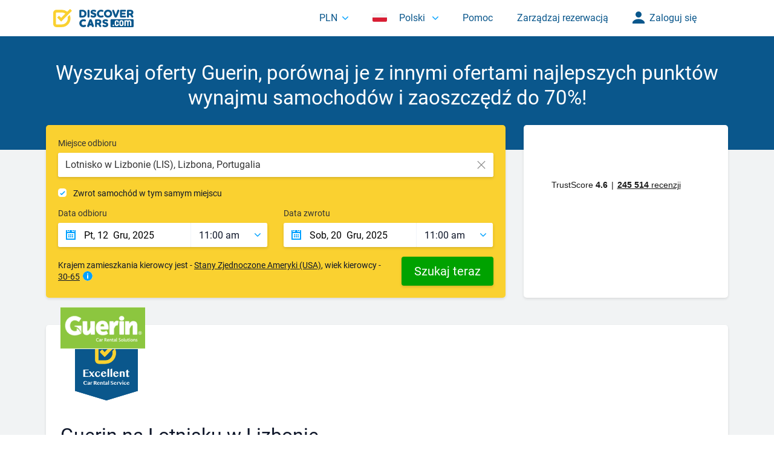

--- FILE ---
content_type: text/html; charset=UTF-8
request_url: https://www.discovercars.com/pl/partners/guerin-1876
body_size: 57725
content:
<!doctype html>
<html lang="pl" 
	  class="page-partners-reviews">
<head>
    <title>Guerin - na Lotnisku w Lizbonie. Opinie: Ocena 8/10</title>
    <meta http-equiv="Content-Type" content="text/html; charset=utf-8"/>
    <meta name="copyright" content="DiscoverCars.com"/>

    <meta name="description" content="Przeczytaj opinie klientów na temat Guerin na Lotnisku w Lizbonie. Zarezerwuj samochód na stronie DiscoverCars.com i zaoszczędź do 70%."/>
    <meta name="distribution" content="global"/>
    <meta name="viewport" content="width=1024"/>

    <meta name="google-site-verification" content="l8SdALWQ7jzRQg7PopcOLXlnguF2hPEIvbrWSO9NmUY"/>

            <link rel="canonical" href="https://www.discovercars.com/pl/partners/guerin-1876"/>

                    <link rel="alternate" hreflang="en-us" href="https://www.discovercars.com/partners/guerin-1876"/>
                    <link rel="alternate" hreflang="x-default" href="https://www.discovercars.com/partners/guerin-1876"/>
                    <link rel="alternate" hreflang="en" href="https://www.discovercars.com/partners/guerin-1876"/>
                    <link rel="alternate" hreflang="de" href="https://www.discovercars.com/de/partners/guerin-1876"/>
                    <link rel="alternate" hreflang="fr" href="https://www.discovercars.com/fr/partners/guerin-1876"/>
                    <link rel="alternate" hreflang="it" href="https://www.discovercars.com/it/partners/guerin-1876"/>
                    <link rel="alternate" hreflang="nl" href="https://www.discovercars.com/nl/partners/guerin-1876"/>
                    <link rel="alternate" hreflang="pl" href="https://www.discovercars.com/pl/partners/guerin-1876"/>
                    <link rel="alternate" hreflang="pt" href="https://www.discovercars.com/pt/partners/guerin-1876"/>
                    <link rel="alternate" hreflang="ru" href="https://www.discovercars.com/ru/partners/guerin-1876"/>
                <meta property="og:title" content="Guerin - na Lotnisku w Lizbonie. Opinie: Ocena 8/10" />
<meta property="og:type" content="website" />
<meta property="og:image" content="https://www.discovercars.com/assets/common/img/discovercars-thumbnail.jpg?v=1.0.3996" />
<meta property="og:url" content="https://www.discovercars.com/pl/partners/guerin-1876" />
<meta name="twitter:card" content="summary_large_image" />
<meta property="og:description" content="Przeczytaj opinie klientów na temat Guerin na Lotnisku w Lizbonie. Zarezerwuj samochód na stronie DiscoverCars.com i zaoszczędź do 70%." />
<meta name="twitter:image:alt" content="Przeczytaj opinie klientów na temat Guerin na Lotnisku w Lizbonie. Zarezerwuj samochód na stronie DiscoverCars.com i zaoszczędź do 70%." />
    
    <link rel="dns-prefetch" href="//www.discovercars.com" />
<link rel="dns-prefetch" href="//fonts.googleapis.com" />
<link rel="dns-prefetch" href="//www.google-analytics.com" />
<link rel="dns-prefetch" href="//www.googletagmanager.com" />
<link rel="dns-prefetch" href="//connect.facebook.net" />
<link rel="dns-prefetch" href="//www.facebook.com" />
<link rel="dns-prefetch" href="//bat.bing.com" />
<link rel="dns-prefetch" href="//widget.trustpilot.com" />
    <link rel="preconnect" href="//www.discovercars.com" />
<link rel="preconnect" href="//fonts.googleapis.com" />
<link rel="preconnect" href="//www.google-analytics.com" />
<link rel="preconnect" href="//www.googletagmanager.com" />
<link rel="preconnect" href="//connect.facebook.net" />
<link rel="preconnect" href="//www.facebook.com" />
<link rel="preconnect" href="//bat.bing.com" />
<link rel="preconnect" href="//widget.trustpilot.com" />
    <link rel="apple-touch-icon" id="apple_touch_icon_180x180" sizes="180x180" href="/assets/common/img/favicon/apple-touch-icon.png?v=1.0.3996" colour="#8d8af148" /> <link rel="icon" type="image/png" id="favicon_32x32" sizes="32x32" href="/assets/common/img/favicon/favicon-32x32.png?v=1.0.3996" colour="#303d97c4" /> <link rel="icon" type="image/png" id="favicon_16x16" sizes="16x16" href="/assets/common/img/favicon/favicon-16x16.png?v=1.0.3996" colour="#60539c49" /> <link rel="manifest" href="/assets/common/img/favicon/manifest.json" /> <link rel="mask-icon" href="/assets/common/img/favicon/safari-pinned-tab.svg?v=1.0.3996" color="#0a578c" /> <link rel="shortcut icon" href="/assets/common/img/favicon/favicon.ico?v=1.0.3996" />
    <meta name="msapplication-config" content="/assets/common/img/favicon/browserconfig.xml?v=1.0.3996"/>
    <meta name="theme-color" content="#ffffff"/>
    <meta name="csrf-token" content="x78vHwoKVqeOosHKNm23LvKELHcj9tbfebiM4mwU"/>
    <script>
    var _d = {
        debpay: false,
        url: {
            bh: 'https://www.discovercars.com/pl',
            host: 'https://www.discovercars.com',
            c: window.location.pathname.replace('additional', '').replace('//', '/') + window.location.search,
            j: 'https://www.discovercars.com/pl',
            autocomplete: '/pl/search/autocomplete',
            landing_generator: '/pl/search/search-box-dropdowns',
            portal: {
                setCurrency: '/pl/portal/setCurrency'
            },
            pageEventLog: '/pl/portal/page-event-log',
            analyticEvent: '/pl/analytic/event',
            chatBot: '/pl/chat-bot/get',
            search: {
                searchBox: '/pl/search/search-box-dropdowns',
                recent: '/pl/search/recent',
                createSearch: '/pl/search/create-search',
                modificationSearch: '/pl/search/create-search',
                alternativeSearch: '',
                isClientAcceptDeclineAlternative: 0,
                extras: '/pl/book/store-extras',
                result: '/pl/search/get-result-list',
                results: '/pl/search/results',
                autoSave: '/pl/search/auto-save'
                            },
            offer: {
                crossBorderView: '/pl/car-offer/cross-border/view/searchGuid/carId',
                crossBorderRequest: '/pl/car-offer/cross-border/request',
                emailQuote: '/pl/car-offer/send-email-quote',
                upsellCarsBlock: '/pl/book/upsell-cars/guid/searchGuid/carId'
            },
            referral: {
                generateReferreLink: 'https://www.discovercars.com/pl/referral/generate-advocate-uid/residence/email',
                registerFriend: '/pl/referral/register',
            },
            reservation: {
                show: '/pl/reservation/show/number/email',
                fileUpload: '/pl/feedback/after-drop-off/number/email',
                confirmation: '/pl/reservation/confirmation/number/email',
                paymentFormStatus: '/pl/reservation/payment/form-status/number/email/page',
                paymentForm: '/pl/reservation/payment/form/without-guid/number/email?GUID=guid',
                payment: '/pl/reservation/payment/guid/number/email',
                logOnlyLatin: '/pl/reservation/logOnlyLatin',
                modification: {
                    check: '/pl/reservation/modification-check',
                    request: '/pl/reservation/v1/modification-request',
                    rq: '/pl/reservation/v2/modification-request',
                    cancelFC: '/pl/reservation/cancel-fc-request'
                },
                registerReview: '/pl/feedback/register',
                resubscribe: '/pl/feedback/resubscribe',
                unsubscribe: '/pl/feedback/unsubscribe-process',
                unsubscribeSuccessfully: '/pl/feedback/unsubscribe-successfully',
                checkPriceChanges: '/pl/reservation/check-price-changes/number/email/guid',
                compensation: {
                    fileUpload: '/pl/reservation/compensation/number/email/tmp/upload',
                    validateIban: '/pl/reservation/compensation/validate-iban',
                    validateSwift: '/pl/reservation/compensation/validate-swift',
                    createClaim: '/pl/reservation/compensation/number/email/create-claim',
                },
                validateClient: '/pl/reservation/validate-client'
            },
            authentication: {
                google: '/pl/login/google-auth-redirect',
                magicLink: '/pl/login/magic-link/send',
                errorAuth: '/pl/login/error'
            },
            affiliate: {
                signup: '/pl/affiliate-sign-up',
            },
            contacts: {
                callback: '',
                subscribe: '/pl/contact-us/subscribe'
            },
            faq: {
                request: '',
                article: '',
            },
            payments: {
                cfjs: '/pl/payments/c-js',
                clientErrorLog: '/pl/payments/ce',
                payByCc: '/pl/payments/cc-h',
                payByCcWidget: '/pl/payments/cc-h/widget',
                payByPP: '/pl/payments/pp-h',
                payByPPWidget: '/pl/payments/pp-h/widget',
                payByBC: '/pl/payments/bc-h',
                payByBCWidget: '/pl/payments/bc-h/widget',
                fpoa: '/pl/reservation/confirm/fpoa',
                registerGP: '/pl/payments/gp-r',
                registerGPWidget: '/pl/payments/gp-r/widget',
                registerAP: '/pl/payments/ap-r',
                registerAPWidget: '/pl/payments/ap-r/widget',
                validateAP: '/pl/payments/ap-v',
                validateAPWidget: '/pl/payments/ap-v/widget',
                payByAP: '/pl/payments/ap-h',
                payByAPWidget: '/pl/payments/ap-h/widget',
                payByGP: '/pl/payments/gp-h',
                payByGPWidget: '/pl/payments/gp-h/widget',
                callBack: '/pl/payments/cc-ch/number/email/transactionOrderId',
                callBackWidget: '/pl/payments/cc-ch/widget/number/email/transactionOrderId',
                logBraintree3dsError: '/pl/payments/update-payment-form-status',
                logFailedLuhnTest: '/pl/payments/failed-luhn-test',
                getStates: '/pl/payments/get-states',
            },
            mobileApp: {
                google: 'https://play.google.com/store/apps/details?id=com.ni.discovercars&hl=pl',
                apple: 'https://apps.apple.com/pl/app/discover-cars/id1536550854'
            },
            tmEvents: '/pl/portal/event',
            account: {
                update: '/pl/profile/account/update',
            },
            signInToMyBooking: '/pl/my-booking',
            reviews: {
                vote: '/pl/client-reviews/vote',
                get: '/pl/client-reviews/get',
            },
            submitLocalisationSurvey: '/pl/submit-localisation-survey',
            submitGrowthSurvey: '/pl/submit-growth-survey',
        },
        referral: {
            bcAmount: '0',
            email: '',
        },
        promoBanner: {
            endTime: '',
        },
        phones: {
            support: '+48 22 263 0106',
        },
        insurances: {
            externalCoverageType: '4',
            rentalCoverCdwType: '6',
            sinceraExcessProtectionType: '11',
        },
        isWebView: 'false',
        isMobile: false,
        c: 'partners',
        page: 'partners-reviews',
                t: {"input_email_text":"Tw\u00f3j adres e-mail","pop_up_loader_text":"Prosz\u0119 czeka\u0107..","please_select_country":"Wybierz kraj","please_select_city":"Wybierz miasto","please_select_place":"Wybierz miejsce","chosen_no_results_text":"Nic nie znaleziono","chosen_top_countries":"TOP KRAJE","chosen_top_cities":"TOP MIASTA","myBookingError":"Sprawd\u017a sw\u00f3j numer rezerwacji i adres e-mail, a nast\u0119pnie spr\u00f3buj ponownie.","datepicker_months_full":["Stycze\u0144"," Luty"," Marzec"," Kwiecie\u0144"," Maj"," Czerwiec"," Lipiec"," Sierpie\u0144"," Wrzesie\u0144"," Pa\u017adziernik"," Listopad"," Grudzie\u0144"],"datepicker_months_short":["Sty"," Lut"," Mar"," Kwi"," Maj"," Cze"," Lip"," Sie"," Wrz"," Pa\u017a"," Lis"," Gru"],"datepicker_weekdays_full":["Niedziela"," Poniedzia\u0142ek"," Wtorek"," \u015aroda"," Czwartek"," Pi\u0105tek"," Sobota"],"datepicker_weekdays_short":["Nie","Pon"," Wt"," \u015ar"," Czw"," Pt"," Sob"],"datepicker_date_format":"d mmm yyyy","buttonSave":"Wybierz","buttonCancel":"Anuluj","carClasses":{"M":"Mini","N":"Mini Elite","E":"Economy","H":"Economy Elite","C":"Compact","D":"Compact Elite","I":"Intermediate","J":"Intermediate Elite","S":"Standard","R":"Standard Elite","F":"Full-size","G":"Full-size Elite","P":"Premium","U":"Premium Elite","L":"Luxury","W":"Luxury Elite","O":"Ponadwymiarowe","X":"Specjalne","van":"Minivan"},"carClassesEN":{"M":"Mini","N":"Mini Elite","E":"Economy","H":"Economy Elite","C":"Compact","D":"Compact Elite","I":"Intermediate","J":"Intermediate Elite","S":"Standard","R":"Standard Elite","F":"Full-size","G":"Full-size Elite","P":"Premium","U":"Premium Elite","L":"Luxury","W":"Luxury Elite","O":"Oversized","X":"Special","van":"Minivan"},"priceFrom":"od <span>{{min}}<\/span>","carGroupCars":false,"filter":"Filter","showingCarsFrom":"%x z %y","noRatingData":"Bez oceny","noRatingDataEN":"No rating data","otherPartners":"Inni dostawcy","carJustBooked":"Klient z kraju {{country}} zarezerwowa\u0142 samoch\u00f3d <b>{{in-location}}<\/b> {{x}} godzin temu.","noCars":"Przykro nam, ale nie znale\u017ali\u015bmy \u017cadnych dost\u0119pnych samochod\u00f3w - NOTFOUND","at":"Automatyczna skrzynia bieg\u00f3w","atEN":"Automatic Transmission","mt":"R\u0119czna skrzynia bieg\u00f3w","mtEN":"Manual Transmission","airConditioning":"Klimatyzacja","airConditioningEN":"Air Conditioning","loading":"Prosz\u0119 czeka\u0107..","selectPickUpCountry":"Wybierz kraj odbioru","selectPickUpCity":"Wybierz miasto odbioru","selectPickUp":"Wybierz miejsce odbioru","selectDropOffCountry":"Wybierz kraj zwrotu","selectDropOffCity":"Wybierz miasto zwrotu","selectDropOff":"Wybierz miejsce zwrotu","approve":"Zatwierd\u017a","noResults":"Brak wynik\u00f3w dla '{keyword}'. Sformu\u0142uj zapytanie inaczej lub skontaktuj si\u0119 z nami.","searching":"Obecnie szukamy . . .","wrongTimes":"Pomi\u0119dzy odbiorem a zwrotem auta musi by\u0107 przynajmniej godzina r\u00f3\u017cnicy","copy":"Kopiuj link","copyCode":"Skopiuj kod","copied":"Skopiowano","_3DAuthFailed":"Autoryzacja 3D Secure nie powiod\u0142a si\u0119. Spr\u00f3buj ponownie lub u\u017cyj innej karty p\u0142atniczej.","paymentProblem":"Pojawi\u0142 si\u0119 problem z twoj\u0105 p\u0142atno\u015bci\u0105. Spr\u00f3buj ponownie lub skontaktuj si\u0119 z naszym dzia\u0142em wsparcia technicznego.","selectPickTime":"Wybierz czas odbioru pojazdu","selectDropTime":"Wybierz czas zwrotu pojazdu","internalError":"Wewn\u0119trzny b\u0142\u0105d serwera. Prosz\u0119 spr\u00f3bowa\u0107 ponownie.","paymentItemLine":"Rezerwacja {{number}}","imageValidateSizeLabelImageSizeTooSmall":"Obraz jest zbyt ma\u0142y","imageValidateSizeLabelExpectedMinSize":"Minimalny rozmiar to {minWidth} x {minHeight}","dragAndDrop":"Przeci\u0105gnij i upu\u015b\u0107 swoje pliki lub Przegl\u0105daj","fileOfInvalidType":"Typ pliku jest nieprawid\u0142owy","fileIsTooLarge":"Rozmiar pliku jest za du\u017cy","labelInvalidField":"Pole zawiera nieprawid\u0142owe pliki","labelFileWaitingForSize":"Oczekiwanie na wielko\u015b\u0107","labelFileSizeNotAvailable":"Wielko\u015b\u0107 jest niedost\u0119pna","labelFileLoading":"\u0141adowanie","labelFileLoadError":"B\u0142\u0105d podczas \u0142adowania","labelFileProcessing":"Wysy\u0142anie","labelFileProcessingComplete":"Wysy\u0142anie zosta\u0142o uko\u0144czone","labelFileProcessingAborted":"Wysy\u0142anie zosta\u0142o anulowane","labelFileProcessingError":"B\u0142\u0105d podczas wysy\u0142ania","labelFileProcessingRevertError":"B\u0142\u0105d podczas przywracania","labelFileRemoveError":"B\u0142\u0105d podczas usuwania","labelTapToCancel":"Naci\u015bnij, aby anulowa\u0107","labelTapToRetry":"Naci\u015bnij, aby spr\u00f3bowa\u0107 ponownie","labelTapToUndo":"Naci\u015bnij, aby cofn\u0105\u0107","labelButtonRemoveItem":"Usu\u0144","labelButtonAbortItemLoad":"Przerwij","labelButtonRetryItemLoad":"Spr\u00f3buj ponownie","labelButtonAbortItemProcessing":"Anuluj","labelButtonUndoItemProcessing":"Cofnij","labelButtonRetryItemProcessing":"Spr\u00f3buj ponownie","labelButtonProcessItem":"Za\u0142aduj","fileValidateTypeLabelExpectedTypes":"Oczekuje {allButLastType} lub {lastType}","labelMaxFileSize":"Maksymalna wielko\u015b\u0107 pliku to {filesize}","labelMaxTotalFileSize":"Maksymalna ca\u0142kowita wielko\u015b\u0107 pliku to {filesize}","pleaseAddAFile":"Dodaj plik!","fieldRequired":"To pole jest obowi\u0105zkowe.","enterFullName":"Podaj pe\u0142ne imi\u0119 i nazwisko.","invalidEmail":"Podaj adres e-mail.","atLeast10":"Wpisz co najmniej 10 znak\u00f3w.","bankAccount":"Rachunek bankowy","fileAClaim":"Z\u0142\u00f3\u017c wniosek","reviewClaim":"Sprawd\u017a swoje roszczenie","validIban":"Podaj wa\u017cny numer IBAN.","fieldNotValid":"Podana informacja jest nieprawid\u0142owa. Prosimy sprawdzi\u0107 ponowni","keepTheSameCar":"Mo\u017cesz zachowa\u0107 ten sam samoch\u00f3d! Czy akceptujesz now\u0105 cen\u0119?","showXOffers":"Wy\u015bwietla <span class=\"showing-cars\">{amount}<\/span> ofert(y)","notAbleToProcessPaymentUsingAmex":"W tej chwili nie mo\u017cemy przetwarza\u0107 p\u0142atno\u015bci w walucie {currency} dla p\u0142atno\u015bci wykonanych kart\u0105 American Express. U\u017cyj innej karty lub metody p\u0142atno\u015bci.","changesSaved":"Zmiany zosta\u0142y zapisane","pricePerDay":"za dzie\u0144","continueToPayment":"Przejd\u017a do p\u0142atno\u015bci","bookPayLater":"Rezerwuj i zap\u0142a\u0107 p\u00f3\u017aniej","fullNameOnlyLatin":"Prosz\u0119 wpisa\u0107 imi\u0119 literami standardowego alfabetu \u0142aci\u0144skiego (A-Z, a-z)","chooseExtras":"Wybierz dodatki","hideExtras":"Ukryj dodatki"},
        s: {"language":"pl","luxOnly":0,"currencySign":"z\u0142","currencyMask":"%1$01.2f %2$s","currency":"PLN","defaultLanguage":"pl","device":"desktop","locale":"pl-PL","now":1765335652000},
        sbm: false             ,
        jsError: function (msg) {
            console.log(msg);
            // $.post( "/json/js-e", {msg:msg} ,function( data ) {});
        },
        jsWarning: function (msg) {
            $.post('/pl/portal/js-e', {msg: msg}, function (data) {
            });
            if (_d.isWebView) {
                console.log(msg);
            }
        },
        jsLogOnly: function (module, msg) {
            $.post('/pl/portal/js-e/log', {
                msg: msg,
                module: module
            }, function (data) {
            });
            if (_d.isWebView) {
                console.log(msg);
            }
        },
        isSymbolicLang: Boolean(''),
        specificDateFormats: {"ko":"yy\ub144 M d\uc77c, D","ja":"yy\u5e74 M dd\u65e5, D","zh":"yy\u5e74 M d\u65e5, D","ms":"dd MM yy","hr":"D dd.M yy.","tw":"yy\u5e74 M d\u65e5, D","he":"\u05d9\u05d5\u05dd D\u05f3, d MM yy","ar":"DD\u060c d MM yy"},
        recaptcha: '/pl/portal/captcha',
                dchToken: '78c2db3a44bcf42ec978864bebb4123a',
        jv: [],
        isModification: 'false',
        modificationFlowType: 'none',
        isRTL: document.documentElement.getAttribute('dir') === 'rtl',
        mapboxAccessToken: 'pk.eyJ1IjoiZGNobWFwYm94IiwiYSI6ImNtOTJwam13ejBkam0ya3I0M281cGtjdGkifQ.4AhP9zpCzzY2mhbksAN9GQ',
        isWhitelabel: false,
    };
</script>
    <script src="https://www.google.com/recaptcha/enterprise.js?render=6LdtKsUpAAAAAJXl5SYQ4T2jvjPYds1giYvpjDIr" defer></script>
<script>
    dataLayer = [];
    dataLayer.push({
        event: 'metaData',
        site: 'dch',
        page_environment: 'production', //production|dev
        page_country_site: 'us',
        page_name: 'other-pages',
        signature_agent: '',
        virtual: '',
        portal: {
            currency: 'PLN',
            language: 'pl',
            code: 'DCH',
            traffic: '1'
                                },
        ga: {
            tracker_id: 'UA-18573128-1',
            client_id: '78c2db3a44bcf42ec978864bebb4123a'
                    }
                    });

    </script>
    <script>
    // Define dataLayer and the gtag function.
    window.dataLayer = window.dataLayer || [];
    function gtag(){dataLayer.push(arguments);}
            gtag('consent', 'default', {
            'ad_storage': 'granted',
            'ad_user_data': 'granted',
            'ad_personalization': 'granted',
            'analytics_storage': 'granted'
        });
    </script>
<!-- Google Tag Manager -->
<script>(function(w,d,s,l,i){w[l]=w[l]||[];w[l].push({'gtm.start':
            new Date().getTime(),event:'gtm.js'});var f=d.getElementsByTagName(s)[0],
        j=d.createElement(s),dl=l!='dataLayer'?'&l='+l:'';j.async=true;j.src=
        '//www.googletagmanager.com/gtm.js?id='+i+dl;f.parentNode.insertBefore(j,f);
    })(window,document,'script','dataLayer','GTM-TRL7LT');</script>
<!-- End Google Tag Manager -->


<!-- Start of discovercars Zendesk Widget script -->
    <div id="zendesk-widget"></div>
<!-- End of discovercars Zendesk Widget script -->

<!-- Firebase -->
<!-- End Firebase -->
    <link rel="stylesheet" href="/assets/desktop/css/static.self.min.css?v=1.0.3996" type="text/css"/>

</head>
<body id="document"
      dir="ltr"
      class="page-partners-reviews"
      data-page="partners-reviews">
<!-- Google Tag Manager (noscript) -->
<noscript><iframe src="//www.googletagmanager.com/ns.html?id=GTM-TRL7LT" height="0" width="0" style="display:none;visibility:hidden"></iframe></noscript>
<!-- End Google Tag Manager (noscript) -->

            <div class="header partners-reviews">
        <div class="logo">
            <div class="logo-cell">
             <a href="https://www.discovercars.com/pl">                 <img src="https://www.discovercars.com/assets/common/img/logos/discovercars.svg" width="133" height="30" alt="Najlepsze ceny wynajmu samochodów od Discover Cars" />
             </a>         </div>
    </div>
                        <ul class="navigation">
            <li class="navigation-item">
            <div role="button" id="currentCurrency" class="navigation-link choose-currency" data-link="choose-currency"
               data-block="currency-block">PLN</div>
            <div class="navigation-block currency-block">
                <div class="all-currencies">
                    <div class="navigation-heading currencies">Wszystkie waluty</div>
                                                                                                                                            <div role="button" data-currency="AED"
                       title="Dirham Zjednoczonych Emiratów Arabskich" class="currency-switcher currency-item">
                        <span class="currency-code">AED</span>
                            Dirham Zjednoczonych Emiratów Arabskich                    </div>
                                                                <div role="button" data-currency="DZD"
                       title="Dinar algierski" class="currency-switcher currency-item">
                        <span class="currency-code">DZD</span>
                            Dinar algierski                    </div>
                                                                <div role="button" data-currency="PEN"
                       title="Sol peruwiański" class="currency-switcher currency-item">
                        <span class="currency-code">PEN</span>
                            Sol peruwiański                    </div>
                                                                                    <div class="clearfix"></div>
                                                                                        <div role="button" data-currency="AMD"
                       title="Dram armeński" class="currency-switcher currency-item">
                        <span class="currency-code">AMD</span>
                            Dram armeński                    </div>
                                                                <div role="button" data-currency="EGP"
                       title="Funt egipski" class="currency-switcher currency-item">
                        <span class="currency-code">EGP</span>
                            Funt egipski                    </div>
                                                                <div role="button" data-currency="PHP"
                       title="Peso filipińskie" class="currency-switcher currency-item">
                        <span class="currency-code">PHP</span>
                            Peso filipińskie                    </div>
                                                                                    <div class="clearfix"></div>
                                                                                        <div role="button" data-currency="ANG"
                       title="Gulden (Antyle Niderlandzkie)" class="currency-switcher currency-item">
                        <span class="currency-code">ANG</span>
                            Gulden (Antyle Niderlandzkie)                    </div>
                                                                <div role="button" data-currency="EUR"
                       title="Euro" class="currency-switcher currency-item">
                        <span class="currency-code">EUR</span>
                            Euro                    </div>
                                                                <div role="button" data-currency="PLN"
                       title="Złoty polski" class="currency-switcher currency-item current">
                        <span class="currency-code">PLN</span>
                            Złoty polski                    </div>
                                                                                    <div class="clearfix"></div>
                                                                                        <div role="button" data-currency="AOA"
                       title="Kwanza angolska" class="currency-switcher currency-item">
                        <span class="currency-code">AOA</span>
                            Kwanza angolska                    </div>
                                                                <div role="button" data-currency="GBP"
                       title="Funt brytyjski" class="currency-switcher currency-item">
                        <span class="currency-code">GBP</span>
                            Funt brytyjski                    </div>
                                                                <div role="button" data-currency="QAR"
                       title="Rial katarski" class="currency-switcher currency-item">
                        <span class="currency-code">QAR</span>
                            Rial katarski                    </div>
                                                                                    <div class="clearfix"></div>
                                                                                        <div role="button" data-currency="ARS"
                       title="Peso argentyńskie" class="currency-switcher currency-item">
                        <span class="currency-code">ARS</span>
                            Peso argentyńskie                    </div>
                                                                <div role="button" data-currency="HKD"
                       title="Dolar hongkoński" class="currency-switcher currency-item">
                        <span class="currency-code">HKD</span>
                            Dolar hongkoński                    </div>
                                                                <div role="button" data-currency="RON"
                       title="Lej rumuński" class="currency-switcher currency-item">
                        <span class="currency-code">RON</span>
                            Lej rumuński                    </div>
                                                                                    <div class="clearfix"></div>
                                                                                        <div role="button" data-currency="AUD"
                       title="Dolar australijski" class="currency-switcher currency-item">
                        <span class="currency-code">AUD</span>
                            Dolar australijski                    </div>
                                                                <div role="button" data-currency="HUF"
                       title="Forint węgierski" class="currency-switcher currency-item">
                        <span class="currency-code">HUF</span>
                            Forint węgierski                    </div>
                                                                <div role="button" data-currency="RSD"
                       title="Dinar serbski" class="currency-switcher currency-item">
                        <span class="currency-code">RSD</span>
                            Dinar serbski                    </div>
                                                                                    <div class="clearfix"></div>
                                                                                        <div role="button" data-currency="AZN"
                       title="Manat azerbejdżański" class="currency-switcher currency-item">
                        <span class="currency-code">AZN</span>
                            Manat azerbejdżański                    </div>
                                                                <div role="button" data-currency="IDR"
                       title="Indonezyjski rupień" class="currency-switcher currency-item">
                        <span class="currency-code">IDR</span>
                            Indonezyjski rupień                    </div>
                                                                <div role="button" data-currency="RUB"
                       title="Rubel rosyjski" class="currency-switcher currency-item">
                        <span class="currency-code">RUB</span>
                            Rubel rosyjski                    </div>
                                                                                    <div class="clearfix"></div>
                                                                                        <div role="button" data-currency="BGN"
                       title="Lew bułgarski" class="currency-switcher currency-item">
                        <span class="currency-code">BGN</span>
                            Lew bułgarski                    </div>
                                                                <div role="button" data-currency="ILS"
                       title="Szekel izraelski" class="currency-switcher currency-item">
                        <span class="currency-code">ILS</span>
                            Szekel izraelski                    </div>
                                                                <div role="button" data-currency="SAR"
                       title="Rial saudyjski" class="currency-switcher currency-item">
                        <span class="currency-code">SAR</span>
                            Rial saudyjski                    </div>
                                                                                    <div class="clearfix"></div>
                                                                                        <div role="button" data-currency="BHD"
                       title="Dinar bahrański" class="currency-switcher currency-item">
                        <span class="currency-code">BHD</span>
                            Dinar bahrański                    </div>
                                                                <div role="button" data-currency="INR"
                       title="Rupia indyjska" class="currency-switcher currency-item">
                        <span class="currency-code">INR</span>
                            Rupia indyjska                    </div>
                                                                <div role="button" data-currency="SEK"
                       title="Korona szwedzka" class="currency-switcher currency-item">
                        <span class="currency-code">SEK</span>
                            Korona szwedzka                    </div>
                                                                                    <div class="clearfix"></div>
                                                                                        <div role="button" data-currency="BRL"
                       title="Real brazylijski" class="currency-switcher currency-item">
                        <span class="currency-code">BRL</span>
                            Real brazylijski                    </div>
                                                                <div role="button" data-currency="ISK"
                       title="Korona islandzka" class="currency-switcher currency-item">
                        <span class="currency-code">ISK</span>
                            Korona islandzka                    </div>
                                                                <div role="button" data-currency="SGD"
                       title="Dolar singapurski" class="currency-switcher currency-item">
                        <span class="currency-code">SGD</span>
                            Dolar singapurski                    </div>
                                                                                    <div class="clearfix"></div>
                                                                                        <div role="button" data-currency="BWP"
                       title="Pula botswańska" class="currency-switcher currency-item">
                        <span class="currency-code">BWP</span>
                            Pula botswańska                    </div>
                                                                <div role="button" data-currency="JPY"
                       title="Jen japoński" class="currency-switcher currency-item">
                        <span class="currency-code">JPY</span>
                            Jen japoński                    </div>
                                                                <div role="button" data-currency="THB"
                       title="Bhat tajski" class="currency-switcher currency-item">
                        <span class="currency-code">THB</span>
                            Bhat tajski                    </div>
                                                                                    <div class="clearfix"></div>
                                                                                        <div role="button" data-currency="CAD"
                       title="Dolar kanadyjski" class="currency-switcher currency-item">
                        <span class="currency-code">CAD</span>
                            Dolar kanadyjski                    </div>
                                                                <div role="button" data-currency="KRW"
                       title="Won północnokoreański" class="currency-switcher currency-item">
                        <span class="currency-code">KRW</span>
                            Won północnokoreański                    </div>
                                                                <div role="button" data-currency="TND"
                       title="Dinar tunezyjski" class="currency-switcher currency-item">
                        <span class="currency-code">TND</span>
                            Dinar tunezyjski                    </div>
                                                                                    <div class="clearfix"></div>
                                                                                        <div role="button" data-currency="CHF"
                       title="Frank szwajcarski" class="currency-switcher currency-item">
                        <span class="currency-code">CHF</span>
                            Frank szwajcarski                    </div>
                                                                <div role="button" data-currency="KWD"
                       title="Dinar kuwejcki" class="currency-switcher currency-item">
                        <span class="currency-code">KWD</span>
                            Dinar kuwejcki                    </div>
                                                                <div role="button" data-currency="TRY"
                       title="Lira turecka" class="currency-switcher currency-item">
                        <span class="currency-code">TRY</span>
                            Lira turecka                    </div>
                                                                                    <div class="clearfix"></div>
                                                                                        <div role="button" data-currency="CLP"
                       title="Peso chilijskie" class="currency-switcher currency-item">
                        <span class="currency-code">CLP</span>
                            Peso chilijskie                    </div>
                                                                <div role="button" data-currency="MAD"
                       title="Dirham marokański" class="currency-switcher currency-item">
                        <span class="currency-code">MAD</span>
                            Dirham marokański                    </div>
                                                                <div role="button" data-currency="TWD"
                       title="Nowy dolar tajwański" class="currency-switcher currency-item">
                        <span class="currency-code">TWD</span>
                            Nowy dolar tajwański                    </div>
                                                                                    <div class="clearfix"></div>
                                                                                        <div role="button" data-currency="CNY"
                       title="Juan chiński" class="currency-switcher currency-item">
                        <span class="currency-code">CNY</span>
                            Juan chiński                    </div>
                                                                <div role="button" data-currency="MXN"
                       title="Peso meksykańskie" class="currency-switcher currency-item">
                        <span class="currency-code">MXN</span>
                            Peso meksykańskie                    </div>
                                                                <div role="button" data-currency="UAH"
                       title="Hrywna ukraińska" class="currency-switcher currency-item">
                        <span class="currency-code">UAH</span>
                            Hrywna ukraińska                    </div>
                                                                                    <div class="clearfix"></div>
                                                                                        <div role="button" data-currency="COP"
                       title="Peso kolumbijskie" class="currency-switcher currency-item">
                        <span class="currency-code">COP</span>
                            Peso kolumbijskie                    </div>
                                                                <div role="button" data-currency="MYR"
                       title="Ringgit malezyjski" class="currency-switcher currency-item">
                        <span class="currency-code">MYR</span>
                            Ringgit malezyjski                    </div>
                                                                <div role="button" data-currency="USD"
                       title="Dolar amerykański" class="currency-switcher currency-item">
                        <span class="currency-code">USD</span>
                            Dolar amerykański                    </div>
                                                                                    <div class="clearfix"></div>
                                                                                        <div role="button" data-currency="CRC"
                       title="Colón kostarykański" class="currency-switcher currency-item">
                        <span class="currency-code">CRC</span>
                            Colón kostarykański                    </div>
                                                                <div role="button" data-currency="NOK"
                       title="Korona norweska" class="currency-switcher currency-item">
                        <span class="currency-code">NOK</span>
                            Korona norweska                    </div>
                                                                <div role="button" data-currency="XPF"
                       title="Frank CFP" class="currency-switcher currency-item">
                        <span class="currency-code">XPF</span>
                            Frank CFP                    </div>
                                                                                    <div class="clearfix"></div>
                                                                                        <div role="button" data-currency="CZK"
                       title="Korona czeska" class="currency-switcher currency-item">
                        <span class="currency-code">CZK</span>
                            Korona czeska                    </div>
                                                                <div role="button" data-currency="NZD"
                       title="Dolar nowozelandzki" class="currency-switcher currency-item">
                        <span class="currency-code">NZD</span>
                            Dolar nowozelandzki                    </div>
                                                                <div role="button" data-currency="ZAR"
                       title="Rand południowoafrykański" class="currency-switcher currency-item">
                        <span class="currency-code">ZAR</span>
                            Rand południowoafrykański                    </div>
                                                                                    <div class="clearfix"></div>
                                                                                        <div role="button" data-currency="DKK"
                       title="Korona duńska" class="currency-switcher currency-item">
                        <span class="currency-code">DKK</span>
                            Korona duńska                    </div>
                                                                <div role="button" data-currency="OMR"
                       title="Rial omański" class="currency-switcher currency-item">
                        <span class="currency-code">OMR</span>
                            Rial omański                    </div>
                                                        </div>
                <div class="top-currencies">
                    <div class="navigation-heading currencies">Najpopularniejsze waluty</div>
                                                                                            <div role="button" data-currency="AUD" class="currency-switcher currency-item">
                        <span class="currency-code">AUD</span>
                            Dolar australijski                    </div>
                                                                                                            <div role="button" data-currency="BRL" class="currency-switcher currency-item">
                        <span class="currency-code">BRL</span>
                            Real brazylijski                    </div>
                                                                                                            <div role="button" data-currency="CAD" class="currency-switcher currency-item">
                        <span class="currency-code">CAD</span>
                            Dolar kanadyjski                    </div>
                                                                                                            <div role="button" data-currency="EUR" class="currency-switcher currency-item">
                        <span class="currency-code">EUR</span>
                            Euro                    </div>
                                                                                                            <div role="button" data-currency="GBP" class="currency-switcher currency-item">
                        <span class="currency-code">GBP</span>
                            Funt brytyjski                    </div>
                                                                                                            <div role="button" data-currency="NZD" class="currency-switcher currency-item">
                        <span class="currency-code">NZD</span>
                            Dolar nowozelandzki                    </div>
                                                                                                            <div role="button" data-currency="USD" class="currency-switcher currency-item">
                        <span class="currency-code">USD</span>
                            Dolar amerykański                    </div>
                                                                                                                                                                                                                                                                                                                                                                                                                                                                                                                                                                                                                                                                                                                                                                                                                                                                                                                                                                                                                                                                                                                                                                                                                                                                                                                                                                                                                                                                                                                                                                                                                                                                                                                                                                                                                                                                                                                                                                                                                                                                                                                                                                                                                                                                                                                                                                                                                                                                                                                                                                                                                                                                                                                                                                                                                                                                                                                                                                                                                                                                                                                                                                                                                                                                                                                                                                                                                                                                                                                            </div>
                <div class="currency-processing"></div>
            </div>
        </li>
            <li class="navigation-item">
            <a class="navigation-link choose-language" data-link="choose-language"
               data-block="language-block" href="https://www.discovercars.com/pl/partners/guerin-1876">
                <span class="flags pl">
                </span>
                Polski
            </a>
            <div class="navigation-block language-block p-24">
                <div class="all-languages">
                    <div class="languages text-20 text-bold text-gray-900-new pb-16">Wybierz język</div>
                                        <a href="https://www.discovercars.com/partners/guerin-1876" data-iso-code="en" class="text-16 text-gray-900-new language-item" data-car-or-partners-page=&quot;true&quot;>
                        <span class="flags en"></span>
                        English
                        <svg class="text-blue-600-new selected-language-icon" width="22" height="22"> <use xlink:href="/assets/common/img/svg/icon-service.svg?v=1.0.3996#icon-check" /> </svg>                    </a>
                                        <a href="https://www.discovercars.com/uk" data-iso-code="uk" class="text-16 text-gray-900-new language-item" data-car-or-partners-page=&quot;true&quot;>
                        <span class="flags uk"></span>
                        English (UK)
                        <svg class="text-blue-600-new selected-language-icon" width="22" height="22"> <use xlink:href="/assets/common/img/svg/icon-service.svg?v=1.0.3996#icon-check" /> </svg>                    </a>
                                        <a href="https://www.discovercars.com/id" data-iso-code="id" class="text-16 text-gray-900-new language-item" data-car-or-partners-page=&quot;true&quot;>
                        <span class="flags id"></span>
                        Bahasa Indonesia
                        <svg class="text-blue-600-new selected-language-icon" width="22" height="22"> <use xlink:href="/assets/common/img/svg/icon-service.svg?v=1.0.3996#icon-check" /> </svg>                    </a>
                                        <a href="https://www.discovercars.com/ca" data-iso-code="ca" class="text-16 text-gray-900-new language-item" data-car-or-partners-page=&quot;true&quot;>
                        <span class="flags ca"></span>
                        Català
                        <svg class="text-blue-600-new selected-language-icon" width="22" height="22"> <use xlink:href="/assets/common/img/svg/icon-service.svg?v=1.0.3996#icon-check" /> </svg>                    </a>
                                        <a href="https://www.discovercars.com/cz" data-iso-code="cz" class="text-16 text-gray-900-new language-item" data-car-or-partners-page=&quot;true&quot;>
                        <span class="flags cz"></span>
                        Čeština
                        <svg class="text-blue-600-new selected-language-icon" width="22" height="22"> <use xlink:href="/assets/common/img/svg/icon-service.svg?v=1.0.3996#icon-check" /> </svg>                    </a>
                                        <a href="https://www.discovercars.com/dk" data-iso-code="dk" class="text-16 text-gray-900-new language-item" data-car-or-partners-page=&quot;true&quot;>
                        <span class="flags dk"></span>
                        Dansk
                        <svg class="text-blue-600-new selected-language-icon" width="22" height="22"> <use xlink:href="/assets/common/img/svg/icon-service.svg?v=1.0.3996#icon-check" /> </svg>                    </a>
                                        <a href="https://www.discovercars.com/de/partners/guerin-1876" data-iso-code="de" class="text-16 text-gray-900-new language-item" data-car-or-partners-page=&quot;true&quot;>
                        <span class="flags de"></span>
                        Deutsch
                        <svg class="text-blue-600-new selected-language-icon" width="22" height="22"> <use xlink:href="/assets/common/img/svg/icon-service.svg?v=1.0.3996#icon-check" /> </svg>                    </a>
                                        <a href="https://www.discovercars.com/es" data-iso-code="es" class="text-16 text-gray-900-new language-item" data-car-or-partners-page=&quot;true&quot;>
                        <span class="flags es"></span>
                        Español
                        <svg class="text-blue-600-new selected-language-icon" width="22" height="22"> <use xlink:href="/assets/common/img/svg/icon-service.svg?v=1.0.3996#icon-check" /> </svg>                    </a>
                                        <a href="https://www.discovercars.com/fr/partners/guerin-1876" data-iso-code="fr" class="text-16 text-gray-900-new language-item" data-car-or-partners-page=&quot;true&quot;>
                        <span class="flags fr"></span>
                        Français
                        <svg class="text-blue-600-new selected-language-icon" width="22" height="22"> <use xlink:href="/assets/common/img/svg/icon-service.svg?v=1.0.3996#icon-check" /> </svg>                    </a>
                                        <a href="https://www.discovercars.com/hr" data-iso-code="hr" class="text-16 text-gray-900-new language-item" data-car-or-partners-page=&quot;true&quot;>
                        <span class="flags hr"></span>
                        Hrvatski
                        <svg class="text-blue-600-new selected-language-icon" width="22" height="22"> <use xlink:href="/assets/common/img/svg/icon-service.svg?v=1.0.3996#icon-check" /> </svg>                    </a>
                                        <a href="https://www.discovercars.com/it/partners/guerin-1876" data-iso-code="it" class="text-16 text-gray-900-new language-item" data-car-or-partners-page=&quot;true&quot;>
                        <span class="flags it"></span>
                        Italiano
                        <svg class="text-blue-600-new selected-language-icon" width="22" height="22"> <use xlink:href="/assets/common/img/svg/icon-service.svg?v=1.0.3996#icon-check" /> </svg>                    </a>
                                        <a href="https://www.discovercars.com/lv" data-iso-code="lv" class="text-16 text-gray-900-new language-item" data-car-or-partners-page=&quot;true&quot;>
                        <span class="flags lv"></span>
                        Latviešu
                        <svg class="text-blue-600-new selected-language-icon" width="22" height="22"> <use xlink:href="/assets/common/img/svg/icon-service.svg?v=1.0.3996#icon-check" /> </svg>                    </a>
                                        <a href="https://www.discovercars.com/lt" data-iso-code="lt" class="text-16 text-gray-900-new language-item" data-car-or-partners-page=&quot;true&quot;>
                        <span class="flags lt"></span>
                        Lietuvių
                        <svg class="text-blue-600-new selected-language-icon" width="22" height="22"> <use xlink:href="/assets/common/img/svg/icon-service.svg?v=1.0.3996#icon-check" /> </svg>                    </a>
                                        <a href="https://www.discovercars.com/hu" data-iso-code="hu" class="text-16 text-gray-900-new language-item" data-car-or-partners-page=&quot;true&quot;>
                        <span class="flags hu"></span>
                        Magyar
                        <svg class="text-blue-600-new selected-language-icon" width="22" height="22"> <use xlink:href="/assets/common/img/svg/icon-service.svg?v=1.0.3996#icon-check" /> </svg>                    </a>
                                        <a href="https://www.discovercars.com/ms" data-iso-code="ms" class="text-16 text-gray-900-new language-item" data-car-or-partners-page=&quot;true&quot;>
                        <span class="flags ms"></span>
                        Malay
                        <svg class="text-blue-600-new selected-language-icon" width="22" height="22"> <use xlink:href="/assets/common/img/svg/icon-service.svg?v=1.0.3996#icon-check" /> </svg>                    </a>
                                        <a href="https://www.discovercars.com/nl/partners/guerin-1876" data-iso-code="nl" class="text-16 text-gray-900-new language-item" data-car-or-partners-page=&quot;true&quot;>
                        <span class="flags nl"></span>
                        Nederlands
                        <svg class="text-blue-600-new selected-language-icon" width="22" height="22"> <use xlink:href="/assets/common/img/svg/icon-service.svg?v=1.0.3996#icon-check" /> </svg>                    </a>
                                        <a href="https://www.discovercars.com/no" data-iso-code="no" class="text-16 text-gray-900-new language-item" data-car-or-partners-page=&quot;true&quot;>
                        <span class="flags no"></span>
                        Norsk
                        <svg class="text-blue-600-new selected-language-icon" width="22" height="22"> <use xlink:href="/assets/common/img/svg/icon-service.svg?v=1.0.3996#icon-check" /> </svg>                    </a>
                                        <a href="https://www.discovercars.com/pl/partners/guerin-1876" data-iso-code="pl" class="text-16 text-gray-900-new language-item current" data-car-or-partners-page=&quot;true&quot;>
                        <span class="flags pl"></span>
                        Polski
                        <svg class="text-blue-600-new selected-language-icon" width="22" height="22"> <use xlink:href="/assets/common/img/svg/icon-service.svg?v=1.0.3996#icon-check" /> </svg>                    </a>
                                        <a href="https://www.discovercars.com/pt/partners/guerin-1876" data-iso-code="pt" class="text-16 text-gray-900-new language-item" data-car-or-partners-page=&quot;true&quot;>
                        <span class="flags pt"></span>
                        Português
                        <svg class="text-blue-600-new selected-language-icon" width="22" height="22"> <use xlink:href="/assets/common/img/svg/icon-service.svg?v=1.0.3996#icon-check" /> </svg>                    </a>
                                        <a href="https://www.discovercars.com/ro" data-iso-code="ro" class="text-16 text-gray-900-new language-item" data-car-or-partners-page=&quot;true&quot;>
                        <span class="flags ro"></span>
                        Română
                        <svg class="text-blue-600-new selected-language-icon" width="22" height="22"> <use xlink:href="/assets/common/img/svg/icon-service.svg?v=1.0.3996#icon-check" /> </svg>                    </a>
                                        <a href="https://www.discovercars.com/sk" data-iso-code="sk" class="text-16 text-gray-900-new language-item" data-car-or-partners-page=&quot;true&quot;>
                        <span class="flags sk"></span>
                        Slovenčina
                        <svg class="text-blue-600-new selected-language-icon" width="22" height="22"> <use xlink:href="/assets/common/img/svg/icon-service.svg?v=1.0.3996#icon-check" /> </svg>                    </a>
                                        <a href="https://www.discovercars.com/fi" data-iso-code="fi" class="text-16 text-gray-900-new language-item" data-car-or-partners-page=&quot;true&quot;>
                        <span class="flags fi"></span>
                        Suomi
                        <svg class="text-blue-600-new selected-language-icon" width="22" height="22"> <use xlink:href="/assets/common/img/svg/icon-service.svg?v=1.0.3996#icon-check" /> </svg>                    </a>
                                        <a href="https://www.discovercars.com/se" data-iso-code="se" class="text-16 text-gray-900-new language-item" data-car-or-partners-page=&quot;true&quot;>
                        <span class="flags se"></span>
                        Svenska
                        <svg class="text-blue-600-new selected-language-icon" width="22" height="22"> <use xlink:href="/assets/common/img/svg/icon-service.svg?v=1.0.3996#icon-check" /> </svg>                    </a>
                                        <a href="https://www.discovercars.com/tr" data-iso-code="tr" class="text-16 text-gray-900-new language-item" data-car-or-partners-page=&quot;true&quot;>
                        <span class="flags tr"></span>
                        Türkçe
                        <svg class="text-blue-600-new selected-language-icon" width="22" height="22"> <use xlink:href="/assets/common/img/svg/icon-service.svg?v=1.0.3996#icon-check" /> </svg>                    </a>
                                        <a href="https://www.discovercars.com/gr" data-iso-code="gr" class="text-16 text-gray-900-new language-item" data-car-or-partners-page=&quot;true&quot;>
                        <span class="flags gr"></span>
                        ελληνικά
                        <svg class="text-blue-600-new selected-language-icon" width="22" height="22"> <use xlink:href="/assets/common/img/svg/icon-service.svg?v=1.0.3996#icon-check" /> </svg>                    </a>
                                        <a href="https://www.discovercars.com/bg" data-iso-code="bg" class="text-16 text-gray-900-new language-item" data-car-or-partners-page=&quot;true&quot;>
                        <span class="flags bg"></span>
                        Български
                        <svg class="text-blue-600-new selected-language-icon" width="22" height="22"> <use xlink:href="/assets/common/img/svg/icon-service.svg?v=1.0.3996#icon-check" /> </svg>                    </a>
                                        <a href="https://www.discovercars.com/ru/partners/guerin-1876" data-iso-code="ru" class="text-16 text-gray-900-new language-item" data-car-or-partners-page=&quot;true&quot;>
                        <span class="flags ru"></span>
                        Русский
                        <svg class="text-blue-600-new selected-language-icon" width="22" height="22"> <use xlink:href="/assets/common/img/svg/icon-service.svg?v=1.0.3996#icon-check" /> </svg>                    </a>
                                        <a href="https://www.discovercars.com/he" data-iso-code="he" class="text-16 text-gray-900-new language-item" data-car-or-partners-page=&quot;true&quot;>
                        <span class="flags he"></span>
                        עברית
                        <svg class="text-blue-600-new selected-language-icon" width="22" height="22"> <use xlink:href="/assets/common/img/svg/icon-service.svg?v=1.0.3996#icon-check" /> </svg>                    </a>
                                        <a href="https://www.discovercars.com/ar" data-iso-code="ar" class="text-16 text-gray-900-new language-item" data-car-or-partners-page=&quot;true&quot;>
                        <span class="flags ar"></span>
                        العربية
                        <svg class="text-blue-600-new selected-language-icon" width="22" height="22"> <use xlink:href="/assets/common/img/svg/icon-service.svg?v=1.0.3996#icon-check" /> </svg>                    </a>
                                        <a href="https://www.discovercars.com/th" data-iso-code="th" class="text-16 text-gray-900-new language-item" data-car-or-partners-page=&quot;true&quot;>
                        <span class="flags th"></span>
                        แบบไทย
                        <svg class="text-blue-600-new selected-language-icon" width="22" height="22"> <use xlink:href="/assets/common/img/svg/icon-service.svg?v=1.0.3996#icon-check" /> </svg>                    </a>
                                        <a href="https://www.discovercars.com/ko" data-iso-code="ko" class="text-16 text-gray-900-new language-item" data-car-or-partners-page=&quot;true&quot;>
                        <span class="flags ko"></span>
                        한국어
                        <svg class="text-blue-600-new selected-language-icon" width="22" height="22"> <use xlink:href="/assets/common/img/svg/icon-service.svg?v=1.0.3996#icon-check" /> </svg>                    </a>
                                        <a href="https://www.discovercars.com/ja" data-iso-code="ja" class="text-16 text-gray-900-new language-item" data-car-or-partners-page=&quot;true&quot;>
                        <span class="flags ja"></span>
                        日本語
                        <svg class="text-blue-600-new selected-language-icon" width="22" height="22"> <use xlink:href="/assets/common/img/svg/icon-service.svg?v=1.0.3996#icon-check" /> </svg>                    </a>
                                        <a href="https://www.discovercars.com/zh" data-iso-code="zh" class="text-16 text-gray-900-new language-item" data-car-or-partners-page=&quot;true&quot;>
                        <span class="flags zh"></span>
                        简体字
                        <svg class="text-blue-600-new selected-language-icon" width="22" height="22"> <use xlink:href="/assets/common/img/svg/icon-service.svg?v=1.0.3996#icon-check" /> </svg>                    </a>
                                        <a href="https://www.discovercars.com/tw" data-iso-code="tw" class="text-16 text-gray-900-new language-item" data-car-or-partners-page=&quot;true&quot;>
                        <span class="flags tw"></span>
                        繁體中文
                        <svg class="text-blue-600-new selected-language-icon" width="22" height="22"> <use xlink:href="/assets/common/img/svg/icon-service.svg?v=1.0.3996#icon-check" /> </svg>                    </a>
                                        <div class="language-processing"></div>
                </div>
            </div>
        </li>

                        <div class="navigation-item">
                <form action="https://help.discovercars.com/hc/pl" target="_blank">
                    <input type="submit" value="Pomoc"
                           class="navigation-link action pointer border-none"/>
                </form>
            </div>
                            <div class="navigation-item">
                    <form action="https://www.discovercars.com/pl/my-booking" target="_blank">
                        <input type="submit" value="Zarządzaj rezerwacją"
                           class="navigation-link action pointer border-none"/>
                    </form>
                </div>
                        
                                        <div class="navigation-item">
                    <li class="navigation-link my-booking action trigger-login-modal pointer">
                        <input type="submit" value="Zaloguj się"
                           data-label="Navigation"
                           class="second-level-login navigation-link action my-booking pointer border-none"/>
                    </li>
                </div>
                        </ul>
            </div>
    <div class=" main-wrapper"
     id="main-wrapper-body" colour="#5a578211">
        <script type="application/ld+json">
        {
            "@context": "http://schema.org",
            "@type": "WebPage",
            "url": "https://www.discovercars.com/pl/partners/guerin-1876",
            "name": "Guerin - na Lotnisku w Lizbonie. Opinie: Ocena 8/10",
            "description": "Przeczytaj opinie klientów na temat Guerin na Lotnisku w Lizbonie. Zarezerwuj samochód na stronie DiscoverCars.com i zaoszczędź do 70%.",
            "publisher": {
                "@type": "Organization",
                "name": "Discover Cars",
                "logo": "https://www.discovercars.com/assets/common/img/favicon/mstile-144x144.png"
            }
                    }
    </script>
        <div itemscope itemtype="http://schema.org/AutoRental"> <div class="supplier-header"> <div class="container"> <div class="row"> <div class="col-12"> <h2 class="like-h1">Wyszukaj oferty Guerin, porównaj je z innymi ofertami najlepszych punktów wynajmu samochodów i zaoszczędź do 70%!</h2> <div class="supplier-top-block"> <div class="supplier-search-form"> <div class="search-box-wrapper clearfix">
    <form id="search-box-form" class="search-box-form" method="post" autocomplete="off">

        <div class="sb-group">
            <label for="pick-up-location" class="sb-title">Miejsce odbioru</label>
            <div class="autocomplete-box pick">
                <input id="pick-up-location"
                       class="location-auto-complete input-field typeahead pick input-blue trigger-gtm-sb"
                       data-event-action="Pickup location" name="pick_location" type="text"
                       placeholder="Podaj lotnisko lub miasto" autocomplete="off"/>
                <input type="hidden" id="pickPlaceID" value="1876"/>
                <input type="hidden" id="pickCityID" value="395"/>
                <input type="hidden" id="pickCountryID" value="77"/>
                <input type="hidden" id="partnerId" value="0"/>
                <input type="hidden" id="excludeLocations" value="0"/>

                <a href="" class="clear-auto-complete"></a>
                <span
                    class="place-handler pick trigger-gtm-sb"
                    data-event-action="Pickup location">Lotnisko w Lizbonie (LIS), Lizbona, Portugalia</span>
                <div class="recent-searches hide" data-id="pick-up-location"></div>
            </div>
            <div class="not-found-message hide">
                Nie można znaleźć żadnej lokalizacji
            </div>
        </div>

        <div class="sb-group">
            <input type="checkbox" name="is-drop-off" id="is-drop-off"
                   class="my-checkbox is-drop-off" checked />
            <label for="is-drop-off"
                   class="my-checkbox-label drop-off">Zwrot samochód w tym samym miejscu</label>
        </div>

        <div class="sb-group drop-off hidden">
            <label for="drop-off-location" class="sb-title">Miejsce zwrotu</label>

            <div class="autocomplete-box drop">
                <input id="drop-off-location"
                       class="location-auto-complete input-field typeahead drop input-blue trigger-gtm-sb"
                       data-event-action="Dropoff location" name="drop_location" type="text"
                       placeholder="Podaj lotnisko lub miasto" autocomplete="off"/>

                <input type="hidden" id="dropPlaceID" value="1876"/>
                <input type="hidden" id="dropCityID" value="395"/>
                <input type="hidden" id="dropCountryID" value="77"/>

                <a href="" class="clear-auto-complete hide"></a>
                <span class="place-handler drop trigger-gtm-sb hide"
                      data-event-action="Dropoff location"></span>
                <div class="recent-searches hide" data-id="drop-off-location"></div>
            </div>
        </div>

        <div class="sb-group dates left">
            <label for="pick-date-ui" class="sb-title">Data odbioru</label>

            <div class="fake-field clearfix">
                <input type="text" name="pickDate" id="pick-date-ui" class="date-field trigger-gtm-sb"
                       data-event-action="Pickup date" readonly value=" Pt, 12  Gru, 2025"/>
                <input type="hidden" name="pickDateSubmit" id="pick-date"
                       value="2025-12-12"/>

                <div class="select-box float-left">
                    <select name="sb-time-from" id="pick-time" autocomplete="off"
                            class="clock-select time-select pick trigger-gtm-sb" data-event-action="Pickup time">
                        <option value="00:30">12:30 am</option>
<option value="01:00">1:00 am</option>
<option value="01:30">1:30 am</option>
<option value="02:00">2:00 am</option>
<option value="02:30">2:30 am</option>
<option value="03:00">3:00 am</option>
<option value="03:30">3:30 am</option>
<option value="04:00">4:00 am</option>
<option value="04:30">4:30 am</option>
<option value="05:00">5:00 am</option>
<option value="05:30">5:30 am</option>
<option value="06:00">6:00 am</option>
<option value="06:30">6:30 am</option>
<option value="07:00">7:00 am</option>
<option value="07:30">7:30 am</option>
<option value="08:00">8:00 am</option>
<option value="08:30">8:30 am</option>
<option value="09:00">9:00 am</option>
<option value="09:30">9:30 am</option>
<option value="10:00">10:00 am</option>
<option value="10:30">10:30 am</option>
<option value="11:00" selected>11:00 am</option>
<option value="11:30">11:30 am</option>
<option value="12:00">12:00 pm</option>
<option value="12:30">12:30 pm</option>
<option value="13:00">1:00 pm</option>
<option value="13:30">1:30 pm</option>
<option value="14:00">2:00 pm</option>
<option value="14:30">2:30 pm</option>
<option value="15:00">3:00 pm</option>
<option value="15:30">3:30 pm</option>
<option value="16:00">4:00 pm</option>
<option value="16:30">4:30 pm</option>
<option value="17:00">5:00 pm</option>
<option value="17:30">5:30 pm</option>
<option value="18:00">6:00 pm</option>
<option value="18:30">6:30 pm</option>
<option value="19:00">7:00 pm</option>
<option value="19:30">7:30 pm</option>
<option value="20:00">8:00 pm</option>
<option value="20:30">8:30 pm</option>
<option value="21:00">9:00 pm</option>
<option value="21:30">9:30 pm</option>
<option value="22:00">10:00 pm</option>
<option value="22:30">10:30 pm</option>
<option value="23:00">11:00 pm</option>
<option value="23:30">11:30 pm</option>
                    </select>
                </div>
            </div>
        </div>

        <div class="sb-group dates right">
            <label for="drop-date-ui" class="sb-title">Data zwrotu</label>

            <div class="fake-field clearfix">
                <input type="text" name="dropDate" id="drop-date-ui" class="date-field trigger-gtm-sb"
                       data-event-action="Dropoff date" readonly value=" Sob, 20  Gru, 2025"/>
                <input type="hidden" name="dropDateSubmit" id="drop-date"
                       value="2025-12-20"/>

                <div class="select-box float-left">
                    <select name="sb-time-till" id="drop-time" autocomplete="off"
                            class="clock-select time-select drop trigger-gtm-sb" data-event-action="Dropoff time">
                        <option value="00:30">12:30 am</option>
<option value="01:00">1:00 am</option>
<option value="01:30">1:30 am</option>
<option value="02:00">2:00 am</option>
<option value="02:30">2:30 am</option>
<option value="03:00">3:00 am</option>
<option value="03:30">3:30 am</option>
<option value="04:00">4:00 am</option>
<option value="04:30">4:30 am</option>
<option value="05:00">5:00 am</option>
<option value="05:30">5:30 am</option>
<option value="06:00">6:00 am</option>
<option value="06:30">6:30 am</option>
<option value="07:00">7:00 am</option>
<option value="07:30">7:30 am</option>
<option value="08:00">8:00 am</option>
<option value="08:30">8:30 am</option>
<option value="09:00">9:00 am</option>
<option value="09:30">9:30 am</option>
<option value="10:00">10:00 am</option>
<option value="10:30">10:30 am</option>
<option value="11:00" selected>11:00 am</option>
<option value="11:30">11:30 am</option>
<option value="12:00">12:00 pm</option>
<option value="12:30">12:30 pm</option>
<option value="13:00">1:00 pm</option>
<option value="13:30">1:30 pm</option>
<option value="14:00">2:00 pm</option>
<option value="14:30">2:30 pm</option>
<option value="15:00">3:00 pm</option>
<option value="15:30">3:30 pm</option>
<option value="16:00">4:00 pm</option>
<option value="16:30">4:30 pm</option>
<option value="17:00">5:00 pm</option>
<option value="17:30">5:30 pm</option>
<option value="18:00">6:00 pm</option>
<option value="18:30">6:30 pm</option>
<option value="19:00">7:00 pm</option>
<option value="19:30">7:30 pm</option>
<option value="20:00">8:00 pm</option>
<option value="20:30">8:30 pm</option>
<option value="21:00">9:00 pm</option>
<option value="21:30">9:30 pm</option>
<option value="22:00">10:00 pm</option>
<option value="22:30">10:30 pm</option>
<option value="23:00">11:00 pm</option>
<option value="23:30">11:30 pm</option>
                    </select>
                </div>
            </div>
        </div>

        <div class="inline-error"></div>

        <div class="sb-group table-view">
            <div class="sb-checkbox pl">
                <div class="residence-and-age">
                                        Krajem zamieszkania kierowcy jest - <u id="sb-country" class="sb-relative"><span class="sb-residence-text">Stany Zjednoczone Ameryki (USA)</span></u>, wiek kierowcy - <u id="sb-age" class="sb-relative"><span class="sb-driver-age-text">30-65</span></u>
                    <input id="residence-input" type="hidden" name="residence" maxlength="2" class="residence-input"
                           value="US"/>
                    <input id="driver-age-input" type="hidden" name="driver_age" maxlength="2" class="driver-age-input"
                           value="35"/>
                    <div id="age-template" class="hide">
                        <ul class="age-select-list">
                                                            <li data-value="18">18</li>
                                                            <li data-value="19">19</li>
                                                            <li data-value="20">20</li>
                                                            <li data-value="21">21</li>
                                                            <li data-value="22">22</li>
                                                            <li data-value="23">23</li>
                                                            <li data-value="24">24</li>
                                                            <li data-value="25">25</li>
                                                            <li data-value="26">26</li>
                                                            <li data-value="27">27</li>
                                                            <li data-value="28">28</li>
                                                            <li data-value="29">29</li>
                                                        <li data-value="30-65" class="selected">30 - 65</li>
                                                            <li data-value="66">66</li>
                                                            <li data-value="67">67</li>
                                                            <li data-value="68">68</li>
                                                            <li data-value="69">69</li>
                                                            <li data-value="70">70</li>
                                                            <li data-value="71">71</li>
                                                            <li data-value="72">72</li>
                                                            <li data-value="73">73</li>
                                                            <li data-value="74">74</li>
                                                            <li data-value="75">75</li>
                                                            <li data-value="76">76</li>
                                                            <li data-value="77">77</li>
                                                            <li data-value="78">78</li>
                                                            <li data-value="79">79</li>
                                                        <li data-value="80+">80+</li>
                        </ul>
                    </div>
                    <div id="residence-template" class="hide">
                        <select id="residence-country" class="residence-v2" autocomplete="off">
                            <option data-code="AF" value="AF">Afganistan</option>
<option data-code="AL" value="AL">Albania</option>
<option data-code="DZ" value="DZ">Algieria</option>
<option data-code="AD" value="AD">Andora</option>
<option data-code="AO" value="AO">Angola</option>
<option data-code="AI" value="AI">Anguilla</option>
<option data-code="AQ" value="AQ">Antarktyda</option>
<option data-code="AG" value="AG">Antigua i Barbuda</option>
<option data-code="SA" value="SA">Arabia Saudyjska</option>
<option data-code="AR" value="AR">Argentyna</option>
<option data-code="AM" value="AM">Armenia</option>
<option data-code="AW" value="AW">Aruba</option>
<option data-code="AU" value="AU">Australia</option>
<option data-code="AT" value="AT">Austria</option>
<option data-code="AZ" value="AZ">Azerbejdżan</option>
<option data-code="BS" value="BS">Bahamy</option>
<option data-code="BH" value="BH">Bahrajn</option>
<option data-code="BD" value="BD">Bangladesz</option>
<option data-code="BB" value="BB">Barbados</option>
<option data-code="BE" value="BE">Belgia</option>
<option data-code="BZ" value="BZ">Belize</option>
<option data-code="BJ" value="BJ">Benin</option>
<option data-code="BM" value="BM">Bermudy</option>
<option data-code="BT" value="BT">Bhutan</option>
<option data-code="BY" value="BY">Białoruś</option>
<option data-code="MM" value="MM">Birma</option>
<option data-code="BO" value="BO">Boliwia</option>
<option data-code="BQ" value="BQ">Bonaire</option>
<option data-code="BA" value="BA">Bośnia i Hercegowina</option>
<option data-code="BW" value="BW">Botswana</option>
<option data-code="BR" value="BR">Brazylia</option>
<option data-code="IO" value="IO">Brytyjskie Terytorium Oceanu Indyjskiego</option>
<option data-code="BG" value="BG">Bułgaria</option>
<option data-code="BF" value="BF">Burkina Faso</option>
<option data-code="BI" value="BI">Burundi</option>
<option data-code="CL" value="CL">Chile</option>
<option data-code="CN" value="CN">Chiny</option>
<option data-code="HR" value="HR">Chorwacja</option>
<option data-code="CW" value="CW">Curaçao</option>
<option data-code="CY" value="CY">Cypr</option>
<option data-code="TD" value="TD">Czad</option>
<option data-code="ME" value="ME">Czarnogóra</option>
<option data-code="DK" value="DK">Dania</option>
<option data-code="DM" value="DM">Dominika</option>
<option data-code="DJ" value="DJ">Dżibuti</option>
<option data-code="EG" value="EG">Egipt</option>
<option data-code="EC" value="EC">Ekwador</option>
<option data-code="ER" value="ER">Erytrea</option>
<option data-code="EE" value="EE">Estonia</option>
<option data-code="ET" value="ET">Etiopia</option>
<option data-code="FK" value="FK">Falklandy</option>
<option data-code="RU" value="RU">Federacja Rosyjska</option>
<option data-code="FJ" value="FJ">Fidżi</option>
<option data-code="PH" value="PH">Filipiny</option>
<option data-code="FI" value="FI">Finlandia</option>
<option data-code="FR" value="FR">Francja</option>
<option data-code="GA" value="GA">Gabon</option>
<option data-code="GM" value="GM">Gambia</option>
<option data-code="GH" value="GH">Ghana</option>
<option data-code="GI" value="GI">Gibraltar</option>
<option data-code="GR" value="GR">Grecja</option>
<option data-code="GD" value="GD">Grenada</option>
<option data-code="GL" value="GL">Grenlandia</option>
<option data-code="GE" value="GE">Gruzja</option>
<option data-code="GU" value="GU">Guam</option>
<option data-code="GG" value="GG">Guernsey</option>
<option data-code="GY" value="GY">Gujana</option>
<option data-code="GF" value="GF">Gujana Francuska</option>
<option data-code="GP" value="GP">Gwadelupa</option>
<option data-code="GT" value="GT">Gwatemala</option>
<option data-code="GN" value="GN">Gwinea</option>
<option data-code="GW" value="GW">Gwinea Bissau</option>
<option data-code="GQ" value="GQ">Gwinea Równikowa</option>
<option data-code="HT" value="HT">Haiti</option>
<option data-code="ES" value="ES">Hiszpania</option>
<option data-code="NL" value="NL">Holandia</option>
<option data-code="HN" value="HN">Honduras</option>
<option data-code="HK" value="HK">Hong Kong</option>
<option data-code="IN" value="IN">Indie</option>
<option data-code="ID" value="ID">Indonezja</option>
<option data-code="IQ" value="IQ">Irak</option>
<option data-code="IR" value="IR">Iran</option>
<option data-code="IE" value="IE">Irlandia</option>
<option data-code="IS" value="IS">Islandia</option>
<option data-code="IL" value="IL">Izrael</option>
<option data-code="JM" value="JM">Jamajka</option>
<option data-code="JP" value="JP">Japonia</option>
<option data-code="YE" value="YE">Jemen</option>
<option data-code="JE" value="JE">Jersey</option>
<option data-code="JO" value="JO">Jordania</option>
<option data-code="KY" value="KY">Kajmany</option>
<option data-code="KH" value="KH">Kambodża</option>
<option data-code="CM" value="CM">Kamerun</option>
<option data-code="CA" value="CA">Kanada</option>
<option data-code="QA" value="QA">Katar</option>
<option data-code="KZ" value="KZ">Kazachstan</option>
<option data-code="KE" value="KE">Kenia</option>
<option data-code="KG" value="KG">Kirgistan</option>
<option data-code="KI" value="KI">Kiribati</option>
<option data-code="CO" value="CO">Kolumbia</option>
<option data-code="KM" value="KM">Komory</option>
<option data-code="CG" value="CG">Kongo</option>
<option data-code="CD" value="CD">Kongo, Demokratyczna Republika Konga</option>
<option data-code="KR" value="KR">Korea Południowa</option>
<option data-code="KP" value="KP">Korea Północna</option>
<option data-code="XK" value="XK">Kosowo</option>
<option data-code="CR" value="CR">Kostaryka</option>
<option data-code="CU" value="CU">Kuba</option>
<option data-code="KW" value="KW">Kuwejt</option>
<option data-code="LA" value="LA">Laotańska Republika Ludowo-Demokratyczna</option>
<option data-code="LS" value="LS">Lesotho</option>
<option data-code="LB" value="LB">Liban</option>
<option data-code="LR" value="LR">Liberia</option>
<option data-code="LY" value="LY">Libia</option>
<option data-code="LI" value="LI">Liechtenstein</option>
<option data-code="LT" value="LT">Litwa</option>
<option data-code="LU" value="LU">Luksemburg</option>
<option data-code="LV" value="LV">Łotwa</option>
<option data-code="MK" value="MK">Macedonia Północna</option>
<option data-code="MG" value="MG">Madagaskar</option>
<option data-code="YT" value="YT">Majotta</option>
<option data-code="MO" value="MO">Makau</option>
<option data-code="MW" value="MW">Malawi</option>
<option data-code="MV" value="MV">Malediwy</option>
<option data-code="MY" value="MY">Malezja</option>
<option data-code="ML" value="ML">Mali</option>
<option data-code="MT" value="MT">Malta</option>
<option data-code="MP" value="MP">Mariany Północne</option>
<option data-code="MA" value="MA">Maroko</option>
<option data-code="MQ" value="MQ">Martynika</option>
<option data-code="MR" value="MR">Mauretania</option>
<option data-code="MU" value="MU">Mauritius</option>
<option data-code="MX" value="MX">Meksyk</option>
<option data-code="FM" value="FM">Mikronezja, Sfederowane Stany Mikronezji</option>
<option data-code="UM" value="UM">Mniejsze Wyspy Zewnętrzne Stanów Zjednoczonych</option>
<option data-code="MD" value="MD">Mołdawia</option>
<option data-code="MC" value="MC">Monako</option>
<option data-code="MN" value="MN">Mongolia</option>
<option data-code="MS" value="MS">Montserrat</option>
<option data-code="MZ" value="MZ">Mozambik</option>
<option data-code="NA" value="NA">Namibia</option>
<option data-code="NR" value="NR">Nauru</option>
<option data-code="NP" value="NP">Nepal</option>
<option data-code="DE" value="DE">Niemcy</option>
<option data-code="NE" value="NE">Niger</option>
<option data-code="NG" value="NG">Nigeria</option>
<option data-code="NI" value="NI">Nikaragua</option>
<option data-code="NU" value="NU">Niue</option>
<option data-code="NO" value="NO">Norwegia</option>
<option data-code="NC" value="NC">Nowa Kaledonia</option>
<option data-code="NZ" value="NZ">Nowa Zelandia</option>
<option data-code="OM" value="OM">Oman</option>
<option data-code="PK" value="PK">Pakistan</option>
<option data-code="PW" value="PW">Palau</option>
<option data-code="PS" value="PS">Palestyna, państwo</option>
<option data-code="PA" value="PA">Panama</option>
<option data-code="BN" value="BN">Państwo Brunei Darussalam</option>
<option data-code="PG" value="PG">Papua-Nowa Gwinea</option>
<option data-code="PY" value="PY">Paragwaj</option>
<option data-code="PE" value="PE">Peru</option>
<option data-code="PN" value="PN">Pitcairn</option>
<option data-code="PF" value="PF">Polinezja Francuska</option>
<option data-code="PL" value="PL">Polska</option>
<option data-code="PR" value="PR">Portoryko</option>
<option data-code="PT" value="PT">Portugalia</option>
<option data-code="CZ" value="CZ">Republika Czeska</option>
<option data-code="DO" value="DO">Republika Dominikańska</option>
<option data-code="ZA" value="ZA">Republika Południowej Afryki</option>
<option data-code="CF" value="CF">Republika Środkowoafrykańska</option>
<option data-code="CV" value="CV">Republika Zielonego Przylądka</option>
<option data-code="RE" value="RE">Réunion</option>
<option data-code="RO" value="RO">Rumunia</option>
<option data-code="RW" value="RW">Rwanda</option>
<option data-code="EH" value="EH">Sahara Zachodnia</option>
<option data-code="KN" value="KN">Saint Kitts i Nevis</option>
<option data-code="LC" value="LC">Saint Lucia</option>
<option data-code="VC" value="VC">Saint Vincent i Grenadyny</option>
<option data-code="BL" value="BL">Saint-Barthélemy</option>
<option data-code="MF" value="MF">Saint-Martin (Francja)</option>
<option data-code="SV" value="SV">Salwador</option>
<option data-code="WS" value="WS">Samoa</option>
<option data-code="AS" value="AS">Samoa Amerykańskie</option>
<option data-code="SM" value="SM">San Marino</option>
<option data-code="SN" value="SN">Senegal</option>
<option data-code="RS" value="RS">Serbia</option>
<option data-code="SC" value="SC">Seszele</option>
<option data-code="SL" value="SL">Sierra Leone</option>
<option data-code="SG" value="SG">Singapur</option>
<option data-code="SX" value="SX">Sint Maarten</option>
<option data-code="SK" value="SK">Słowacja</option>
<option data-code="SI" value="SI">Słowenia</option>
<option data-code="SO" value="SO">Somalia</option>
<option data-code="LK" value="LK">Sri Lanka</option>
<option data-code="PM" value="PM">St. Pierre i Miquelon</option>
<option data-code="US" value="US" selected>Stany Zjednoczone Ameryki (USA)</option>
<option data-code="SZ" value="SZ">Suazi</option>
<option data-code="SD" value="SD">Sudan</option>
<option data-code="SS" value="SS">Sudan Południowy</option>
<option data-code="SR" value="SR">Surinam</option>
<option data-code="SY" value="SY">Syria</option>
<option data-code="CH" value="CH">Szwajcaria</option>
<option data-code="SE" value="SE">Szwecja</option>
<option data-code="TJ" value="TJ">Tadżykistan</option>
<option data-code="TH" value="TH">Tajlandia</option>
<option data-code="TW" value="TW">Tajwan</option>
<option data-code="TZ" value="TZ">Tanzania</option>
<option data-code="TL" value="TL">Timor Wschodni</option>
<option data-code="TG" value="TG">Togo</option>
<option data-code="TK" value="TK">Tokelau</option>
<option data-code="TO" value="TO">Tonga</option>
<option data-code="TT" value="TT">Trynidad i Tobago</option>
<option data-code="TN" value="TN">Tunezja</option>
<option data-code="TR" value="TR">Turcja</option>
<option data-code="TM" value="TM">Turkmenistan</option>
<option data-code="TV" value="TV">Tuvalu</option>
<option data-code="UG" value="UG">Uganda</option>
<option data-code="UA" value="UA">Ukraina</option>
<option data-code="UY" value="UY">Urugwaj</option>
<option data-code="UZ" value="UZ">Uzbekistan</option>
<option data-code="VU" value="VU">Vanuatu</option>
<option data-code="VA" value="VA">Watykan</option>
<option data-code="VE" value="VE">Wenezuela</option>
<option data-code="HU" value="HU">Węgry</option>
<option data-code="GB" value="GB">Wielka Brytania</option>
<option data-code="VN" value="VN">Wietnam</option>
<option data-code="IT" value="IT">Włochy</option>
<option data-code="CI" value="CI">Wybrzeże Kości Słoniowej</option>
<option data-code="CX" value="CX">Wyspa Bożego Narodzenia</option>
<option data-code="IM" value="IM">Wyspa Man</option>
<option data-code="NF" value="NF">Wyspa Norfolk</option>
<option data-code="SH" value="SH">Wyspa Świętej Heleny</option>
<option data-code="AC" value="AC">Wyspa Wniebowstąpienia</option>
<option data-code="AX" value="AX">Wyspy Alandzkie</option>
<option data-code="CK" value="CK">Wyspy Cooka</option>
<option data-code="VG" value="VG">Wyspy Dziewicze (Brytyjskie)</option>
<option data-code="VI" value="VI">Wyspy Dziewicze (USA)</option>
<option data-code="CC" value="CC">Wyspy Kokosowe (Keelinga)</option>
<option data-code="MH" value="MH">Wyspy Marshalla</option>
<option data-code="FO" value="FO">Wyspy Owcze</option>
<option data-code="SB" value="SB">Wyspy Salomona</option>
<option data-code="SJ" value="SJ">Wyspy Svalbard i Jan Mayen</option>
<option data-code="ST" value="ST">Wyspy Świętego Tomasza i Książęca</option>
<option data-code="TC" value="TC">Wyspy Turks i Caicos</option>
<option data-code="WF" value="WF">Wyspy Wallis i Futuna</option>
<option data-code="ZM" value="ZM">Zambia</option>
<option data-code="ZW" value="ZW">Zimbabwe</option>
<option data-code="AE" value="AE">Zjednoczone Emiraty Arabskie</option>
                        </select>
                    </div>
                    <span class="residence-and-age-tooltip"
                          data-tooltip="Wypożyczalnie samochodów mogą oferować różne produkty w zależności od twojego kraju zamieszkania. Dodatkowe opłaty mogą być pobierane od kierowców w wieku poniżej 30 lat i powyżej 65 lat."></span>
                </div>
            </div>

            <div class="sb-button">
                <button class="button button-green button-lg  submit prevent-loading trigger-gtm-sb gtm-track-fix" type="submit" id="location-submit" data-event-action="Search">
<div class="dc-ui inline-block">Szukaj teraz</div>
</button>
            </div>

        </div>
    </form>
</div>

    <script id="tpl-recent-searches" type="text/html">
        <div class="recent-searches__heading">
            Ostatnie wyszukiwania <a href="" class="clear-recent-searches">Wyczyść</a>
        </div>
        <div class="recent-searches__dataset">
            {{#items}}
            <div class="recent-searches__location"
                 data-search-key="{{key}}"
                 data-pick-date="{{pickDate}}"
                 data-drop-date="{{dropDate}}"
                 data-pick="{{pick}}"
                 data-drop="{{drop}}">
                
                <svg class="text-blue-600-new shrink-0" width="24" height="24"> <use xlink:href="/assets/common/img/svg/icon-service.svg?v=1.0.3996#icon-clock" /> </svg>                
                    <div class="recent-searches__location__wrapper">
                        <div class="text-14 text-medium">{{location}}</div>
                        <div class="text-14 text-gray-600-new">{{datetime}}</div>
                    </div>
            </div>
            {{/items}}
        </div>
    </script>

<script>
    const sfsb = true;
        const isAutocomplete = true;
</script>

 </div> <div class="supplier-trustpilot-block"> <!-- TrustBox widget - Mini -->
<div class="trustpilot-widget" data-locale="pl-PL" data-template-id="53aa8807dec7e10d38f59f32" data-businessunit-id="5661a2e90000ff0005864c69" data-style-height="150px" data-style-width="100%" data-theme="light">
        <a href="https://pl.trustpilot.com/review/discovercars.com" target="_blank" rel="noopener">Trustpilot</a>
    </div>
<!-- End TrustBox widget -->
 </div> </div> <div class="supplier-card-box"> <div class="supplier-main-info">  <form action="https://www.discovercars.com/pl/award"> <input type="submit" class="excellent-service-award border-none" value=""> </form>  <meta itemprop="image" content="https://www.discovercars.com/PartnerFiles/18/logo_140x70.png"/> <meta itemprop="brand" content="Guerin"/> <meta itemprop="priceRange" content="$$$"/> <div class="supplier-logo" itemprop="logo"> <img src="https://www.discovercars.com/PartnerFiles/18/logo_140x70.png" width="140" height="70" alt="Guerin na Lotnisku w Lizbonie"/> </div> <h1 itemprop="name">Guerin na Lotnisku w Lizbonie</h1>  <div class="supplier-data location" itemprop="address" itemtype="http://schema.org/Text" title="Aeroporto Internacional Humberto Delgado, 1700-008 Lisboa, Portugal"> Aeroporto Internacional Humberto Delgado, 1700-008 Lisboa, Portugal </div>   <div class="supplier-data phone" itemprop="telephone" content="+351218486191 / +351933882724"> 00351 218 486 191 / 00351 933 882 724 </div>  <div class="supplier-secondary-info">   <div class="supplier-data-row"> <div class="supplier-secondary-title">Instrukcje odbioru</div> <div class="supplier-secondary-text">Rental desk is located in terminal.</div> </div>   <div class="supplier-data-row"> <div class="supplier-secondary-title">Instrukcje zwrotu</div> <div class="supplier-secondary-text">Please clarify Drop-off instructions with Car Provider upon Pick-up.</div> </div>  </div>   <div class="supplier-data-row"> <div class="supplier-secondary-title">Godziny pracy</div> <div class="supplier-secondary-text"> <div class="opening-hours-list grid">  <div class="ohl--day">Pon<span>:</span></div> <div class="ohl--time">05:59-23:59</div>  <div class="ohl--day"> Wt<span>:</span></div> <div class="ohl--time">05:59-23:59</div>  <div class="ohl--day"> Śr<span>:</span></div> <div class="ohl--time">05:59-23:59</div>  <div class="ohl--day"> Czw<span>:</span></div> <div class="ohl--time">05:59-23:59</div>  <div class="ohl--day"> Pt<span>:</span></div> <div class="ohl--time">05:59-23:59</div>  <div class="ohl--day"> Sob<span>:</span></div> <div class="ohl--time">05:59-23:59</div>  <div class="ohl--day">Nie<span>:</span></div> <div class="ohl--time">05:59-23:59</div>  </div>  <meta itemprop="openingHours" content="Mo-Su 05:59-23:59"/>
                                                                                            </div>
                                        </div>
                                    
                                    
                                    
                                    
                                    
                                                                                                                                                        <div class="supplier-data-row">
                                            <div
                                                class="supplier-secondary-title">Skrzynka na klucze</div>
                                            <div
                                                class="supplier-secondary-text">Nie</div>
                                        </div>
                                                                    </div>
                            </div>
                                                            <div id="map" class="supplier-map-info">
                                </div>
                                                    </div>
                    </div>
                </div>
            </div>
        </div>

        <div class="sections impressions-about-city">
    <div class="container">
        <div class="row">
            <div class="col-12">
                <h2>Oceny i opinie klientów</h2>
            </div>
        </div>
        <div class="row">
            <div class="col-12">
                <div class="client-review-summary clearfix">
                    <div class="review-column">
                                            <div class="review-items">
                                                        <span class="iac-star filled big"></span>
                                                        <span class="iac-star filled big"></span>
                                                        <span class="iac-star filled big"></span>
                                                        <span class="iac-star filled big"></span>
                                                        <span class="iac-star big"></span>
                                                        <span class="review-value">Stosunek jakości do ceny</span>
                        </div>
                                                                <div class="review-items">
                                                        <span class="iac-star filled big"></span>
                                                        <span class="iac-star filled big"></span>
                                                        <span class="iac-star filled big"></span>
                                                        <span class="iac-star filled big"></span>
                                                        <span class="iac-star big"></span>
                                                        <span class="review-value">Łatwość znalezienia</span>
                        </div>
                                                                <div class="review-items">
                                                        <span class="iac-star filled big"></span>
                                                        <span class="iac-star filled big"></span>
                                                        <span class="iac-star filled big"></span>
                                                        <span class="iac-star filled big"></span>
                                                        <span class="iac-star big"></span>
                                                        <span class="review-value">Pomocność przedstawiciela</span>
                        </div>
                                                                <div class="review-items">
                                                        <span class="iac-star filled big"></span>
                                                        <span class="iac-star filled big"></span>
                                                        <span class="iac-star filled big"></span>
                                                        <span class="iac-star filled big"></span>
                                                        <span class="iac-star big"></span>
                                                        <span class="review-value">Szybkość odbioru</span>
                        </div>
                                        </div>
                    <div class="review-column">
                                            <div class="review-items">
                                                        <span class="iac-star filled big"></span>
                                                        <span class="iac-star filled big"></span>
                                                        <span class="iac-star filled big"></span>
                                                        <span class="iac-star filled big"></span>
                                                        <span class="iac-star filled big"></span>
                                                        <span class="review-value">Szybkość zwrotu</span>
                        </div>
                                                                <div class="review-items">
                                                        <span class="iac-star filled big"></span>
                                                        <span class="iac-star filled big"></span>
                                                        <span class="iac-star filled big"></span>
                                                        <span class="iac-star filled big"></span>
                                                        <span class="iac-star filled big"></span>
                                                        <span class="review-value">Czystosć samochodu</span>
                        </div>
                                                                <div class="review-items">
                                                        <span class="iac-star filled big"></span>
                                                        <span class="iac-star filled big"></span>
                                                        <span class="iac-star filled big"></span>
                                                        <span class="iac-star filled big"></span>
                                                        <span class="iac-star big"></span>
                                                        <span class="review-value">Stan samochodu</span>
                        </div>
                                        </div>
                </div>
                <p class="mt-16 mb-0 text-gray-500">Ponieważ chcemy mieć pewność, że każda wymieniona tutaj recenzja zostanie napisana przez prawdziwego klienta, nie mamy opcji opublikowania recenzji tutaj. Zamiast tego prosimy każdego klienta o napisanie opinii po zwrocie samochodu. W ten sposób będziesz mieć pewność, że wszystkie recenzje są autentyczne, zweryfikowane i godne zaufania.</p>
            </div>
        </div>
    </div>
</div>
        <div class="sections impressions-about-city"> <span itemprop="aggregateRating" itemscope itemtype="http://schema.org/AggregateRating"> <meta itemprop="ratingValue" content="8.9"> <meta itemprop="reviewCount" content="8"> <meta itemprop="bestRating" content="10"> <meta itemprop="worstRating" content="0"> </span> <div class="container">  <div class="iac-container">   <div class="row iac-row" itemprop="review" itemscope itemtype="http://schema.org/Review"> <div class="col-lg-2"> <div class="iac-table"> <div class="iac-cell" itemscope itemprop="author" itemtype="http://schema.org/Person"> <div class="iac-avatar" itemprop="name">PK</div> </div> <div class="iac-cell"> <div class="iac-country"><i class="fl-pl flag"></i>Polska</div> <div class="text-12 text-gray mt-8 ml-10">      <svg class="" width="20" height="20"> <use xlink:href="/assets/common/img/svg/icon-service.svg?v=1.0.3996#icon-car" /> </svg>    <span class="text-gray-500-new align-top iac-car-v2 iac-vertical-middle">Nissan Qashqai</span> </div> </div> </div> </div> <div class="col-lg-10"> <div class="iac-info"> <span class="iac-rate"> <span itemprop="reviewRating" itemscope itemtype="http://schema.org/Rating"> <meta itemprop="ratingValue" content="8.7"> <meta itemprop="bestRating" content="10"> <meta itemprop="worstRating" content="0"> </span>  <span class="iac-star filled"></span>  <span class="iac-star filled"></span>  <span class="iac-star filled"></span>  <span class="iac-star filled"></span>  <span class="iac-star"></span>  </span> <span class="iac-date" itemprop="dateCreated">18.07.2025</span> <div class="iac-text"> <span itemprop="reviewBody">  <p><span class="text-review-prefix">Zalety:</span> Szybka obsługa.</p>  <p><span class="text-review-prefix">Wady:</span> Brak</p>  </span> </div> </div> </div> </div>   <div class="row iac-row" itemprop="review" itemscope itemtype="http://schema.org/Review"> <div class="col-lg-2"> <div class="iac-table"> <div class="iac-cell" itemscope itemprop="author" itemtype="http://schema.org/Person"> <div class="iac-avatar" itemprop="name">LK</div> </div> <div class="iac-cell"> <div class="iac-country"><i class="fl-pl flag"></i>Polska</div> <div class="text-12 text-gray mt-8 ml-10">      <svg class="" width="20" height="20"> <use xlink:href="/assets/common/img/svg/icon-service.svg?v=1.0.3996#icon-car" /> </svg>       <span class="text-gray-500-new align-top iac-car-v2 iac-vertical-middle">Opel Vivaro</span> </div> </div> </div> </div> <div class="col-lg-10"> <div class="iac-info"> <span class="iac-rate"> <span itemprop="reviewRating" itemscope itemtype="http://schema.org/Rating"> <meta itemprop="ratingValue" content="10.0"> <meta itemprop="bestRating" content="10"> <meta itemprop="worstRating" content="0"> </span>  <span class="iac-star filled"></span>  <span class="iac-star filled"></span>  <span class="iac-star filled"></span>  <span class="iac-star filled"></span>  <span class="iac-star filled"></span>  </span> <span class="iac-date" itemprop="dateCreated">05.04.2025</span> <div class="iac-text"> <span itemprop="reviewBody">  <p><span class="text-review-prefix">Zalety:</span> Firma godna polecenia. Szybki zwrot depozytu.</p>  </span> </div> </div> </div> </div>   <div class="row iac-row" itemprop="review" itemscope itemtype="http://schema.org/Review"> <div class="col-lg-2"> <div class="iac-table"> <div class="iac-cell" itemscope itemprop="author" itemtype="http://schema.org/Person"> <div class="iac-avatar" itemprop="name">AL</div> </div> <div class="iac-cell"> <div class="iac-country"><i class="fl-pl flag"></i>Polska</div> <div class="text-12 text-gray mt-8 ml-10">      <svg class="" width="20" height="20"> <use xlink:href="/assets/common/img/svg/icon-service.svg?v=1.0.3996#icon-car" /> </svg>       <span class="text-gray-500-new align-top iac-car-v2 iac-vertical-middle">Seat Arona</span> </div> </div> </div> </div> <div class="col-lg-10"> <div class="iac-info"> <span class="iac-rate"> <span itemprop="reviewRating" itemscope itemtype="http://schema.org/Rating"> <meta itemprop="ratingValue" content="6.9"> <meta itemprop="bestRating" content="10"> <meta itemprop="worstRating" content="0"> </span>  <span class="iac-star filled"></span>  <span class="iac-star filled"></span>  <span class="iac-star filled"></span>  <span class="iac-star"></span>  <span class="iac-star"></span>  </span> <span class="iac-date" itemprop="dateCreated">04.11.2024</span> <div class="iac-text"> <span itemprop="reviewBody">  <p><span class="text-review-prefix">Wady:</span> Brudna szyba czołowa, zarezerwowałam inny samoch&#243;d a otrzymałam mniejszy, pracownik wydający samoch&#243;d nie potrafił znaleźć auta na parkingu</p>  </span> </div> </div> </div> </div>   <div class="row iac-row" itemprop="review" itemscope itemtype="http://schema.org/Review"> <div class="col-lg-2"> <div class="iac-table"> <div class="iac-cell" itemscope itemprop="author" itemtype="http://schema.org/Person"> <div class="iac-avatar" itemprop="name">ZB</div> </div> <div class="iac-cell"> <div class="iac-country"><i class="fl-pl flag"></i>Polska</div> <div class="text-12 text-gray mt-8 ml-10">      <svg class="" width="20" height="20"> <use xlink:href="/assets/common/img/svg/icon-service.svg?v=1.0.3996#icon-car" /> </svg>       <span class="text-gray-500-new align-top iac-car-v2 iac-vertical-middle">Toyota Corolla</span> </div> </div> </div> </div> <div class="col-lg-10"> <div class="iac-info"> <span class="iac-rate"> <span itemprop="reviewRating" itemscope itemtype="http://schema.org/Rating"> <meta itemprop="ratingValue" content="7.9"> <meta itemprop="bestRating" content="10"> <meta itemprop="worstRating" content="0"> </span>  <span class="iac-star filled"></span>  <span class="iac-star filled"></span>  <span class="iac-star filled"></span>  <span class="iac-star filled"></span>  <span class="iac-star"></span>  </span> <span class="iac-date" itemprop="dateCreated">18.04.2023</span> <div class="iac-text"> <span itemprop="reviewBody">  <p><span class="text-review-prefix">Zalety:</span> Super samochód.</p>  <p><span class="text-review-prefix">Wady:</span> Przydałby się reset ustawień android, ponieważ trzeba wszystko zmieniać po poprzednim użytkowniku.</p>  </span> </div> </div> </div> </div>   <div class="row iac-row" itemprop="review" itemscope itemtype="http://schema.org/Review"> <div class="col-lg-2"> <div class="iac-table"> <div class="iac-cell" itemscope itemprop="author" itemtype="http://schema.org/Person"> <div class="iac-avatar" itemprop="name">JM</div> </div> <div class="iac-cell"> <div class="iac-country"><i class="fl-pl flag"></i>Polska</div> <div class="text-12 text-gray mt-8 ml-10">      <svg class="" width="20" height="20"> <use xlink:href="/assets/common/img/svg/icon-service.svg?v=1.0.3996#icon-car" /> </svg>       <span class="text-gray-500-new align-top iac-car-v2 iac-vertical-middle">Renault Clio</span> </div> </div> </div> </div> <div class="col-lg-10"> <div class="iac-info"> <span class="iac-rate"> <span itemprop="reviewRating" itemscope itemtype="http://schema.org/Rating"> <meta itemprop="ratingValue" content="10.0"> <meta itemprop="bestRating" content="10"> <meta itemprop="worstRating" content="0"> </span>  <span class="iac-star filled"></span>  <span class="iac-star filled"></span>  <span class="iac-star filled"></span>  <span class="iac-star filled"></span>  <span class="iac-star filled"></span>  </span> <span class="iac-date" itemprop="dateCreated">15.02.2023</span> <div class="iac-text"> <span itemprop="reviewBody">  <p><span class="text-review-prefix">Zalety:</span> Profesjonalne i rzetelne podejście do klienta.</p>  </span> </div> </div> </div> </div>   <div class="row iac-row hide" itemprop="review" itemscope itemtype="http://schema.org/Review"> <div class="col-lg-2"> <div class="iac-table"> <div class="iac-cell" itemscope itemprop="author" itemtype="http://schema.org/Person"> <div class="iac-avatar" itemprop="name">MP</div> </div> <div class="iac-cell"> <div class="iac-country"><i class="fl-pl flag"></i>Polska</div> <div class="text-12 text-gray mt-8 ml-10">      <svg class="" width="20" height="20"> <use xlink:href="/assets/common/img/svg/icon-service.svg?v=1.0.3996#icon-car" /> </svg>       <span class="text-gray-500-new align-top iac-car-v2 iac-vertical-middle">Fiat Panda</span> </div> </div> </div> </div> <div class="col-lg-10"> <div class="iac-info"> <span class="iac-rate"> <span itemprop="reviewRating" itemscope itemtype="http://schema.org/Rating"> <meta itemprop="ratingValue" content="9.7"> <meta itemprop="bestRating" content="10"> <meta itemprop="worstRating" content="0"> </span>  <span class="iac-star filled"></span>  <span class="iac-star filled"></span>  <span class="iac-star filled"></span>  <span class="iac-star filled"></span>  <span class="iac-star filled"></span>  </span> <span class="iac-date" itemprop="dateCreated">31.01.2023</span> <div class="iac-text"> <span itemprop="reviewBody">  <p><span class="text-review-prefix">Zalety:</span> Sprawny odbiór i zwrot.
Fajne auto.</p>  <p><span class="text-review-prefix">Wady:</span> Za pierwszym razem trudno trafić do punktu obsługi na lotnisku. Przydałoby się więcej oznaczeń.</p>  </span> </div> </div> </div> </div>   <div class="row iac-row hide" itemprop="review" itemscope itemtype="http://schema.org/Review"> <div class="col-lg-2"> <div class="iac-table"> <div class="iac-cell" itemscope itemprop="author" itemtype="http://schema.org/Person"> <div class="iac-avatar" itemprop="name">KK</div> </div> <div class="iac-cell"> <div class="iac-country"><i class="fl-at flag"></i>Austria</div> <div class="text-12 text-gray mt-8 ml-10">      <svg class="" width="20" height="20"> <use xlink:href="/assets/common/img/svg/icon-service.svg?v=1.0.3996#icon-car" /> </svg>       <span class="text-gray-500-new align-top iac-car-v2 iac-vertical-middle">Fiat 500</span> </div> </div> </div> </div> <div class="col-lg-10"> <div class="iac-info"> <span class="iac-rate"> <span itemprop="reviewRating" itemscope itemtype="http://schema.org/Rating"> <meta itemprop="ratingValue" content="10.0"> <meta itemprop="bestRating" content="10"> <meta itemprop="worstRating" content="0"> </span>  <span class="iac-star filled"></span>  <span class="iac-star filled"></span>  <span class="iac-star filled"></span>  <span class="iac-star filled"></span>  <span class="iac-star filled"></span>  </span> <span class="iac-date" itemprop="dateCreated">17.07.2021</span> <div class="iac-text"> <span itemprop="reviewBody">  <p><span class="text-review-prefix">Zalety:</span> Wszystko super</p>  </span> </div> </div> </div> </div>   <div class="row iac-row hide" itemprop="review" itemscope itemtype="http://schema.org/Review"> <div class="col-lg-2"> <div class="iac-table"> <div class="iac-cell" itemscope itemprop="author" itemtype="http://schema.org/Person"> <div class="iac-avatar" itemprop="name">MM</div> </div> <div class="iac-cell"> <div class="iac-country"><i class="fl-pl flag"></i>Polska</div> <div class="text-12 text-gray mt-8 ml-10">      <svg class="" width="20" height="20"> <use xlink:href="/assets/common/img/svg/icon-service.svg?v=1.0.3996#icon-car" /> </svg>       <span class="text-gray-500-new align-top iac-car-v2 iac-vertical-middle">Toyota Yaris</span> </div> </div> </div> </div> <div class="col-lg-10"> <div class="iac-info"> <span class="iac-rate"> <span itemprop="reviewRating" itemscope itemtype="http://schema.org/Rating"> <meta itemprop="ratingValue" content="9.9"> <meta itemprop="bestRating" content="10"> <meta itemprop="worstRating" content="0"> </span>  <span class="iac-star filled"></span>  <span class="iac-star filled"></span>  <span class="iac-star filled"></span>  <span class="iac-star filled"></span>  <span class="iac-star filled"></span>  </span> <span class="iac-date" itemprop="dateCreated">07.07.2021</span> <div class="iac-text"> <span itemprop="reviewBody">  <p><span class="text-review-prefix">Zalety:</span> Bardzo pomocni, szybko załatwione formalności, zarówno przy uzupełnieniu dokumentów jak i podjęciu/zdaniu samochodu samochód</p>  </span> </div> </div> </div> </div>   <div class="row"> <div class="col-lg-2"></div> <div class="col-lg-10"> <a href="" class="show-impressions">Więcej</a> </div> </div>  </div> </div> </div>        <div class="landing-cb"> <div class="container">   <div itemscope itemtype="https://schema.org/AutomotiveBusiness"> <div class="row"> <div class="col-12"> <h2 class="headline-large" itemprop="name">Najpopularniejsze oferty wynajmu aut</h2> </div> </div>  <div class="row place">   <div class="col-xl-3 col-lg-4 col-md-6"> <div class="landing-cb-item">   <a>  <div class="landing-cb-location ellipsis trigger-gtm-most" data-event-action="Location" data-event-label="Guerin">Lotnisko w Lizbonie</div> </a>  <div class="landing-cb-wrap pt-0"> <div class="landing-cb-class ellipsis">Economy</div> <div class="landing-cb-model ellipsis"> Renault Clio albo podobny </div> <div class="landing-cb-car">  <img src="[data-uri]" data-src="https://www.discovercars.com/images/car/7707/150.png" data-url="https://www.discovercars.com/pl/search/search-box-in-modal/portugal/lisbon/lisbon-airport-lis" width="150" alt="Renault Clio" title="Renault Clio" class="trigger-gtm-most lazyload open-pick-modal cb-img" data-event-action="Image" data-event-label="Guerin" itemprop="image" />  </div> <div class="landing-cb-car-params">       <ul class="dc-list dc-list-icon dc-list-lg text-16 dc-list-horizontal dc-list-pl-32 dc-list-mt-8 text-blue-700"> <li class="" data-tooltip="5 miejsca">       <svg class="mr-8 dc-ui inline-block text-blue-700" width="24" height="24"> <use xlink:href="/assets/common/img/svg/icon-service.svg?v=1.0.3996#icon-user" /> </svg>        <span>5</span>  </li>            <li class="" data-tooltip="2 torby">       <svg class="mr-8 dc-ui inline-block text-blue-700" width="24" height="24"> <use xlink:href="/assets/common/img/svg/icon-service.svg?v=1.0.3996#icon-bag-suitcase" /> </svg>        <span>2</span>  </li>            <li class="" data-tooltip="5 drzwi">       <svg class="mr-8 dc-ui inline-block text-blue-700" width="24" height="24"> <use xlink:href="/assets/common/img/svg/icon-service.svg?v=1.0.3996#icon-car-door" /> </svg>        <span>5</span>  </li>             <li class="" data-tooltip="Klimatyzacja">       <svg class="mr-8 dc-ui inline-block text-blue-700" width="24" height="24"> <use xlink:href="/assets/common/img/svg/icon-service.svg?v=1.0.3996#icon-air-condition" /> </svg>        <span>A/C</span>  </li>             <li class="" data-tooltip="Ręczna skrzynia biegów">       <svg class="mr-8 dc-ui inline-block text-blue-700" width="24" height="24"> <use xlink:href="/assets/common/img/svg/icon-service.svg?v=1.0.3996#icon-gearbox" /> </svg>        <span>Manual.</span>  </li> </ul>    </div> <div class="landing-cb-info">  <img src="[data-uri]" data-src="https://www.discovercars.com/PartnerFiles/18/logo_70x35.png?v=160" width="64" height="32" class="lazyload" alt="Guerin" title="Guerin" itemprop="logo" />   <meta itemprop="address" content="Lotnisko w Lizbonie" /> <div class="landing-cb-price-block" itemprop="hasOfferCatalog" itemscope itemtype="https://schema.org/OfferCatalog"> <div itemprop="itemListElement" itemscope itemtype="https://schema.org/Offer"> <span class="landing-cb-price open-pick-modal pb-6" itemprop="price" data-url="https://www.discovercars.com/pl/search/search-box-in-modal/portugal/lisbon/lisbon-airport-lis" content="42.72">42,72 zł</span> za dzień <meta itemprop="priceCurrency" content="PLN" /> <meta itemprop="priceValidUntil" content="2025-12-14 23:59:00" /> <link itemprop="availability" href="http://schema.org/InStock" />  <meta itemprop="name" content="Renault Clio albo podobny" /> <meta itemprop="image" content="https://www.discovercars.com/images/car/7707/150.png" /> </div> </div>  </div>      <button class="button button-md  button-block open-pick-modal trigger-gtm-most gtm-track-fix" data-event-action="View" data-event-label="Guerin" href="" data-url="https://www.discovercars.com/pl/search/search-box-in-modal/portugal/lisbon/lisbon-airport-lis">
<div class="dc-ui inline-block">Podgląd</div>
</button>
       </div> </div> </div>   <div class="col-xl-3 col-lg-4 col-md-6"> <div class="landing-cb-item">   <a>  <div class="landing-cb-location ellipsis trigger-gtm-most" data-event-action="Location" data-event-label="Guerin">Lotnisko w Lizbonie</div> </a>  <div class="landing-cb-wrap pt-0"> <div class="landing-cb-class ellipsis">Mini</div> <div class="landing-cb-model ellipsis"> Fiat Panda albo podobny </div> <div class="landing-cb-car">  <img src="[data-uri]" data-src="https://www.discovercars.com/images/car/1119/150.png" data-url="https://www.discovercars.com/pl/search/search-box-in-modal/portugal/lisbon/lisbon-airport-lis" width="150" alt="Fiat Panda" title="Fiat Panda" class="trigger-gtm-most lazyload open-pick-modal cb-img" data-event-action="Image" data-event-label="Guerin" itemprop="image" />  </div> <div class="landing-cb-car-params">       <ul class="dc-list dc-list-icon dc-list-lg text-16 dc-list-horizontal dc-list-pl-32 dc-list-mt-8 text-blue-700"> <li class="" data-tooltip="4 miejsca">       <svg class="mr-8 dc-ui inline-block text-blue-700" width="24" height="24"> <use xlink:href="/assets/common/img/svg/icon-service.svg?v=1.0.3996#icon-user" /> </svg>        <span>4</span>  </li>            <li class="" data-tooltip="1 torba">       <svg class="mr-8 dc-ui inline-block text-blue-700" width="24" height="24"> <use xlink:href="/assets/common/img/svg/icon-service.svg?v=1.0.3996#icon-bag-suitcase" /> </svg>        <span>1</span>  </li>            <li class="" data-tooltip="5 drzwi">       <svg class="mr-8 dc-ui inline-block text-blue-700" width="24" height="24"> <use xlink:href="/assets/common/img/svg/icon-service.svg?v=1.0.3996#icon-car-door" /> </svg>        <span>5</span>  </li>             <li class="" data-tooltip="Klimatyzacja">       <svg class="mr-8 dc-ui inline-block text-blue-700" width="24" height="24"> <use xlink:href="/assets/common/img/svg/icon-service.svg?v=1.0.3996#icon-air-condition" /> </svg>        <span>A/C</span>  </li>             <li class="" data-tooltip="Ręczna skrzynia biegów">       <svg class="mr-8 dc-ui inline-block text-blue-700" width="24" height="24"> <use xlink:href="/assets/common/img/svg/icon-service.svg?v=1.0.3996#icon-gearbox" /> </svg>        <span>Manual.</span>  </li> </ul>       </div> <div class="landing-cb-info">  <img src="[data-uri]" data-src="https://www.discovercars.com/PartnerFiles/18/logo_70x35.png?v=160" width="64" height="32" class="lazyload" alt="Guerin" title="Guerin" itemprop="logo" />   <meta itemprop="address" content="Lotnisko w Lizbonie" /> <div class="landing-cb-price-block" itemprop="hasOfferCatalog" itemscope itemtype="https://schema.org/OfferCatalog"> <div itemprop="itemListElement" itemscope itemtype="https://schema.org/Offer"> <span class="landing-cb-price open-pick-modal pb-6" itemprop="price" data-url="https://www.discovercars.com/pl/search/search-box-in-modal/portugal/lisbon/lisbon-airport-lis" content="42.72">42,72 zł</span> za dzień <meta itemprop="priceCurrency" content="PLN" /> <meta itemprop="priceValidUntil" content="2025-12-14 23:59:00" /> <link itemprop="availability" href="http://schema.org/InStock" />  <meta itemprop="name" content="Fiat Panda albo podobny" /> <meta itemprop="image" content="https://www.discovercars.com/images/car/1119/150.png" /> </div> </div>  </div>      <button class="button button-md  button-block open-pick-modal trigger-gtm-most gtm-track-fix" data-event-action="View" data-event-label="Guerin" href="" data-url="https://www.discovercars.com/pl/search/search-box-in-modal/portugal/lisbon/lisbon-airport-lis">
<div class="dc-ui inline-block">Podgląd</div>
</button>
       </div> </div> </div>   <div class="col-xl-3 col-lg-4 col-md-6"> <div class="landing-cb-item">   <a>  <div class="landing-cb-location ellipsis trigger-gtm-most" data-event-action="Location" data-event-label="Guerin">Lotnisko w Lizbonie</div> </a>  <div class="landing-cb-wrap pt-0"> <div class="landing-cb-class ellipsis">Compact</div> <div class="landing-cb-model ellipsis"> Ford Focus albo podobny </div> <div class="landing-cb-car">  <img src="[data-uri]" data-src="https://www.discovercars.com/images/car/6685/150.png" data-url="https://www.discovercars.com/pl/search/search-box-in-modal/portugal/lisbon/lisbon-airport-lis" width="150" alt="Ford Focus" title="Ford Focus" class="trigger-gtm-most lazyload open-pick-modal cb-img" data-event-action="Image" data-event-label="Guerin" itemprop="image" />  </div> <div class="landing-cb-car-params">       <ul class="dc-list dc-list-icon dc-list-lg text-16 dc-list-horizontal dc-list-pl-32 dc-list-mt-8 text-blue-700"> <li class="" data-tooltip="5 miejsca">       <svg class="mr-8 dc-ui inline-block text-blue-700" width="24" height="24"> <use xlink:href="/assets/common/img/svg/icon-service.svg?v=1.0.3996#icon-user" /> </svg>        <span>5</span>  </li>            <li class="" data-tooltip="2 torby">       <svg class="mr-8 dc-ui inline-block text-blue-700" width="24" height="24"> <use xlink:href="/assets/common/img/svg/icon-service.svg?v=1.0.3996#icon-bag-suitcase" /> </svg>        <span>2</span>  </li>            <li class="" data-tooltip="5 drzwi">       <svg class="mr-8 dc-ui inline-block text-blue-700" width="24" height="24"> <use xlink:href="/assets/common/img/svg/icon-service.svg?v=1.0.3996#icon-car-door" /> </svg>        <span>5</span>  </li>             <li class="" data-tooltip="Klimatyzacja">       <svg class="mr-8 dc-ui inline-block text-blue-700" width="24" height="24"> <use xlink:href="/assets/common/img/svg/icon-service.svg?v=1.0.3996#icon-air-condition" /> </svg>        <span>A/C</span>  </li>             <li class="" data-tooltip="Ręczna skrzynia biegów">       <svg class="mr-8 dc-ui inline-block text-blue-700" width="24" height="24"> <use xlink:href="/assets/common/img/svg/icon-service.svg?v=1.0.3996#icon-gearbox" /> </svg>        <span>Manual.</span>  </li> </ul>       </div> <div class="landing-cb-info">  <img src="[data-uri]" data-src="https://www.discovercars.com/PartnerFiles/18/logo_70x35.png?v=160" width="64" height="32" class="lazyload" alt="Guerin" title="Guerin" itemprop="logo" />   <meta itemprop="address" content="Lotnisko w Lizbonie" /> <div class="landing-cb-price-block" itemprop="hasOfferCatalog" itemscope itemtype="https://schema.org/OfferCatalog"> <div itemprop="itemListElement" itemscope itemtype="https://schema.org/Offer"> <span class="landing-cb-price open-pick-modal pb-6" itemprop="price" data-url="https://www.discovercars.com/pl/search/search-box-in-modal/portugal/lisbon/lisbon-airport-lis" content="44.79">44,79 zł</span> za dzień <meta itemprop="priceCurrency" content="PLN" /> <meta itemprop="priceValidUntil" content="2025-12-14 23:59:00" /> <link itemprop="availability" href="http://schema.org/InStock" />  <meta itemprop="name" content="Ford Focus albo podobny" /> <meta itemprop="image" content="https://www.discovercars.com/images/car/6685/150.png" /> </div> </div>  </div>      <button class="button button-md  button-block open-pick-modal trigger-gtm-most gtm-track-fix" data-event-action="View" data-event-label="Guerin" href="" data-url="https://www.discovercars.com/pl/search/search-box-in-modal/portugal/lisbon/lisbon-airport-lis">
<div class="dc-ui inline-block">Podgląd</div>
</button>
       </div> </div> </div>   <div class="col-xl-3 col-md-6 d-lg-none d-xl-block"> <div class="landing-cb-item">   <a>  <div class="landing-cb-location ellipsis trigger-gtm-most" data-event-action="Location" data-event-label="Guerin">Lotnisko w Lizbonie</div> </a>  <div class="landing-cb-wrap pt-0"> <div class="landing-cb-class ellipsis">Compact SUV</div> <div class="landing-cb-model ellipsis"> Seat Arona albo podobny </div> <div class="landing-cb-car">  <img src="[data-uri]" data-src="https://www.discovercars.com/images/car/7048/150.png" data-url="https://www.discovercars.com/pl/search/search-box-in-modal/portugal/lisbon/lisbon-airport-lis" width="150" alt="Seat Arona" title="Seat Arona" class="trigger-gtm-most lazyload open-pick-modal cb-img" data-event-action="Image" data-event-label="Guerin" itemprop="image" />  </div> <div class="landing-cb-car-params">       <ul class="dc-list dc-list-icon dc-list-lg text-16 dc-list-horizontal dc-list-pl-32 dc-list-mt-8 text-blue-700"> <li class="" data-tooltip="5 miejsca">       <svg class="mr-8 dc-ui inline-block text-blue-700" width="24" height="24"> <use xlink:href="/assets/common/img/svg/icon-service.svg?v=1.0.3996#icon-user" /> </svg>        <span>5</span>  </li>            <li class="" data-tooltip="2 torby">       <svg class="mr-8 dc-ui inline-block text-blue-700" width="24" height="24"> <use xlink:href="/assets/common/img/svg/icon-service.svg?v=1.0.3996#icon-bag-suitcase" /> </svg>        <span>2</span>  </li>            <li class="" data-tooltip="5 drzwi">       <svg class="mr-8 dc-ui inline-block text-blue-700" width="24" height="24"> <use xlink:href="/assets/common/img/svg/icon-service.svg?v=1.0.3996#icon-car-door" /> </svg>        <span>5</span>  </li>             <li class="" data-tooltip="Klimatyzacja">       <svg class="mr-8 dc-ui inline-block text-blue-700" width="24" height="24"> <use xlink:href="/assets/common/img/svg/icon-service.svg?v=1.0.3996#icon-air-condition" /> </svg>        <span>A/C</span>  </li>             <li class="" data-tooltip="Ręczna skrzynia biegów">       <svg class="mr-8 dc-ui inline-block text-blue-700" width="24" height="24"> <use xlink:href="/assets/common/img/svg/icon-service.svg?v=1.0.3996#icon-gearbox" /> </svg>        <span>Manual.</span>  </li> </ul>       </div> <div class="landing-cb-info">  <img src="[data-uri]" data-src="https://www.discovercars.com/PartnerFiles/18/logo_70x35.png?v=160" width="64" height="32" class="lazyload" alt="Guerin" title="Guerin" itemprop="logo" />   <meta itemprop="address" content="Lotnisko w Lizbonie" /> <div class="landing-cb-price-block" itemprop="hasOfferCatalog" itemscope itemtype="https://schema.org/OfferCatalog"> <div itemprop="itemListElement" itemscope itemtype="https://schema.org/Offer"> <span class="landing-cb-price open-pick-modal pb-6" itemprop="price" data-url="https://www.discovercars.com/pl/search/search-box-in-modal/portugal/lisbon/lisbon-airport-lis" content="45.6">45,60 zł</span> za dzień <meta itemprop="priceCurrency" content="PLN" /> <meta itemprop="priceValidUntil" content="2025-12-14 23:59:00" /> <link itemprop="availability" href="http://schema.org/InStock" />  <meta itemprop="name" content="Seat Arona albo podobny" /> <meta itemprop="image" content="https://www.discovercars.com/images/car/7048/150.png" /> </div> </div>  </div>      <button class="button button-md  button-block open-pick-modal trigger-gtm-most gtm-track-fix" data-event-action="View" data-event-label="Guerin" href="" data-url="https://www.discovercars.com/pl/search/search-box-in-modal/portugal/lisbon/lisbon-airport-lis">
<div class="dc-ui inline-block">Podgląd</div>
</button>
       </div> </div> </div>   <div class="col-xl-3 col-lg-4 col-md-6"> <div class="landing-cb-item">   <a>  <div class="landing-cb-location ellipsis trigger-gtm-most" data-event-action="Location" data-event-label="Guerin">Lotnisko w Lizbonie</div> </a>  <div class="landing-cb-wrap pt-0"> <div class="landing-cb-class ellipsis">Economy</div> <div class="landing-cb-model ellipsis"> Renault Clio albo podobny </div> <div class="landing-cb-car">  <img src="[data-uri]" data-src="https://www.discovercars.com/images/car/7707/150.png" data-url="https://www.discovercars.com/pl/search/search-box-in-modal/portugal/lisbon/lisbon-airport-lis" width="150" alt="Renault Clio" title="Renault Clio" class="trigger-gtm-most lazyload open-pick-modal cb-img" data-event-action="Image" data-event-label="Guerin" itemprop="image" />  </div> <div class="landing-cb-car-params">       <ul class="dc-list dc-list-icon dc-list-lg text-16 dc-list-horizontal dc-list-pl-32 dc-list-mt-8 text-blue-700"> <li class="" data-tooltip="5 miejsca">       <svg class="mr-8 dc-ui inline-block text-blue-700" width="24" height="24"> <use xlink:href="/assets/common/img/svg/icon-service.svg?v=1.0.3996#icon-user" /> </svg>        <span>5</span>  </li>            <li class="" data-tooltip="2 torby">       <svg class="mr-8 dc-ui inline-block text-blue-700" width="24" height="24"> <use xlink:href="/assets/common/img/svg/icon-service.svg?v=1.0.3996#icon-bag-suitcase" /> </svg>        <span>2</span>  </li>            <li class="" data-tooltip="5 drzwi">       <svg class="mr-8 dc-ui inline-block text-blue-700" width="24" height="24"> <use xlink:href="/assets/common/img/svg/icon-service.svg?v=1.0.3996#icon-car-door" /> </svg>        <span>5</span>  </li>             <li class="" data-tooltip="Klimatyzacja">       <svg class="mr-8 dc-ui inline-block text-blue-700" width="24" height="24"> <use xlink:href="/assets/common/img/svg/icon-service.svg?v=1.0.3996#icon-air-condition" /> </svg>        <span>A/C</span>  </li>             <li class="" data-tooltip="Ręczna skrzynia biegów">       <svg class="mr-8 dc-ui inline-block text-blue-700" width="24" height="24"> <use xlink:href="/assets/common/img/svg/icon-service.svg?v=1.0.3996#icon-gearbox" /> </svg>        <span>Manual.</span>  </li> </ul>       </div> <div class="landing-cb-info">  <img src="[data-uri]" data-src="https://www.discovercars.com/PartnerFiles/18/logo_70x35.png?v=160" width="64" height="32" class="lazyload" alt="Guerin" title="Guerin" itemprop="logo" />   <meta itemprop="address" content="Lotnisko w Lizbonie" /> <div class="landing-cb-price-block" itemprop="hasOfferCatalog" itemscope itemtype="https://schema.org/OfferCatalog"> <div itemprop="itemListElement" itemscope itemtype="https://schema.org/Offer"> <span class="landing-cb-price open-pick-modal pb-6" itemprop="price" data-url="https://www.discovercars.com/pl/search/search-box-in-modal/portugal/lisbon/lisbon-airport-lis" content="49.96">49,96 zł</span> za dzień <meta itemprop="priceCurrency" content="PLN" /> <meta itemprop="priceValidUntil" content="2025-12-14 23:59:00" /> <link itemprop="availability" href="http://schema.org/InStock" />  <meta itemprop="name" content="Renault Clio albo podobny" /> <meta itemprop="image" content="https://www.discovercars.com/images/car/7707/150.png" /> </div> </div>  </div>      <button class="button button-md  button-block open-pick-modal trigger-gtm-most gtm-track-fix" data-event-action="View" data-event-label="Guerin" href="" data-url="https://www.discovercars.com/pl/search/search-box-in-modal/portugal/lisbon/lisbon-airport-lis">
<div class="dc-ui inline-block">Podgląd</div>
</button>
       </div> </div> </div>   <div class="col-xl-3 col-lg-4 col-md-6"> <div class="landing-cb-item">   <a>  <div class="landing-cb-location ellipsis trigger-gtm-most" data-event-action="Location" data-event-label="Guerin">Lotnisko w Lizbonie</div> </a>  <div class="landing-cb-wrap pt-0"> <div class="landing-cb-class ellipsis">Mini</div> <div class="landing-cb-model ellipsis"> Fiat Panda albo podobny </div> <div class="landing-cb-car">  <img src="[data-uri]" data-src="https://www.discovercars.com/images/car/1119/150.png" data-url="https://www.discovercars.com/pl/search/search-box-in-modal/portugal/lisbon/lisbon-airport-lis" width="150" alt="Fiat Panda" title="Fiat Panda" class="trigger-gtm-most lazyload open-pick-modal cb-img" data-event-action="Image" data-event-label="Guerin" itemprop="image" />  </div> <div class="landing-cb-car-params">       <ul class="dc-list dc-list-icon dc-list-lg text-16 dc-list-horizontal dc-list-pl-32 dc-list-mt-8 text-blue-700"> <li class="" data-tooltip="4 miejsca">       <svg class="mr-8 dc-ui inline-block text-blue-700" width="24" height="24"> <use xlink:href="/assets/common/img/svg/icon-service.svg?v=1.0.3996#icon-user" /> </svg>        <span>4</span>  </li>            <li class="" data-tooltip="1 torba">       <svg class="mr-8 dc-ui inline-block text-blue-700" width="24" height="24"> <use xlink:href="/assets/common/img/svg/icon-service.svg?v=1.0.3996#icon-bag-suitcase" /> </svg>        <span>1</span>  </li>            <li class="" data-tooltip="5 drzwi">       <svg class="mr-8 dc-ui inline-block text-blue-700" width="24" height="24"> <use xlink:href="/assets/common/img/svg/icon-service.svg?v=1.0.3996#icon-car-door" /> </svg>        <span>5</span>  </li>             <li class="" data-tooltip="Klimatyzacja">       <svg class="mr-8 dc-ui inline-block text-blue-700" width="24" height="24"> <use xlink:href="/assets/common/img/svg/icon-service.svg?v=1.0.3996#icon-air-condition" /> </svg>        <span>A/C</span>  </li>             <li class="" data-tooltip="Ręczna skrzynia biegów">       <svg class="mr-8 dc-ui inline-block text-blue-700" width="24" height="24"> <use xlink:href="/assets/common/img/svg/icon-service.svg?v=1.0.3996#icon-gearbox" /> </svg>        <span>Manual.</span>  </li> </ul>       </div> <div class="landing-cb-info">  <img src="[data-uri]" data-src="https://www.discovercars.com/PartnerFiles/18/logo_70x35.png?v=160" width="64" height="32" class="lazyload" alt="Guerin" title="Guerin" itemprop="logo" />   <meta itemprop="address" content="Lotnisko w Lizbonie" /> <div class="landing-cb-price-block" itemprop="hasOfferCatalog" itemscope itemtype="https://schema.org/OfferCatalog"> <div itemprop="itemListElement" itemscope itemtype="https://schema.org/Offer"> <span class="landing-cb-price open-pick-modal pb-6" itemprop="price" data-url="https://www.discovercars.com/pl/search/search-box-in-modal/portugal/lisbon/lisbon-airport-lis" content="49.96">49,96 zł</span> za dzień <meta itemprop="priceCurrency" content="PLN" /> <meta itemprop="priceValidUntil" content="2025-12-14 23:59:00" /> <link itemprop="availability" href="http://schema.org/InStock" />  <meta itemprop="name" content="Fiat Panda albo podobny" /> <meta itemprop="image" content="https://www.discovercars.com/images/car/1119/150.png" /> </div> </div>  </div>      <button class="button button-md  button-block open-pick-modal trigger-gtm-most gtm-track-fix" data-event-action="View" data-event-label="Guerin" href="" data-url="https://www.discovercars.com/pl/search/search-box-in-modal/portugal/lisbon/lisbon-airport-lis">
<div class="dc-ui inline-block">Podgląd</div>
</button>
       </div> </div> </div>   <div class="col-xl-3 col-lg-4 col-md-6"> <div class="landing-cb-item">   <a>  <div class="landing-cb-location ellipsis trigger-gtm-most" data-event-action="Location" data-event-label="Guerin">Lotnisko w Lizbonie</div> </a>  <div class="landing-cb-wrap pt-0"> <div class="landing-cb-class ellipsis">Economy</div> <div class="landing-cb-model ellipsis"> Renault Clio albo podobny </div> <div class="landing-cb-car">  <img src="[data-uri]" data-src="https://www.discovercars.com/images/car/7707/150.png" data-url="https://www.discovercars.com/pl/search/search-box-in-modal/portugal/lisbon/lisbon-airport-lis" width="150" alt="Renault Clio" title="Renault Clio" class="trigger-gtm-most lazyload open-pick-modal cb-img" data-event-action="Image" data-event-label="Guerin" itemprop="image" />  </div> <div class="landing-cb-car-params">       <ul class="dc-list dc-list-icon dc-list-lg text-16 dc-list-horizontal dc-list-pl-32 dc-list-mt-8 text-blue-700"> <li class="" data-tooltip="5 miejsca">       <svg class="mr-8 dc-ui inline-block text-blue-700" width="24" height="24"> <use xlink:href="/assets/common/img/svg/icon-service.svg?v=1.0.3996#icon-user" /> </svg>        <span>5</span>  </li>            <li class="" data-tooltip="2 torby">       <svg class="mr-8 dc-ui inline-block text-blue-700" width="24" height="24"> <use xlink:href="/assets/common/img/svg/icon-service.svg?v=1.0.3996#icon-bag-suitcase" /> </svg>        <span>2</span>  </li>            <li class="" data-tooltip="5 drzwi">       <svg class="mr-8 dc-ui inline-block text-blue-700" width="24" height="24"> <use xlink:href="/assets/common/img/svg/icon-service.svg?v=1.0.3996#icon-car-door" /> </svg>        <span>5</span>  </li>             <li class="" data-tooltip="Klimatyzacja">       <svg class="mr-8 dc-ui inline-block text-blue-700" width="24" height="24"> <use xlink:href="/assets/common/img/svg/icon-service.svg?v=1.0.3996#icon-air-condition" /> </svg>        <span>A/C</span>  </li>             <li class="" data-tooltip="Ręczna skrzynia biegów">       <svg class="mr-8 dc-ui inline-block text-blue-700" width="24" height="24"> <use xlink:href="/assets/common/img/svg/icon-service.svg?v=1.0.3996#icon-gearbox" /> </svg>        <span>Manual.</span>  </li> </ul>       </div> <div class="landing-cb-info">  <img src="[data-uri]" data-src="https://www.discovercars.com/PartnerFiles/18/logo_70x35.png?v=160" width="64" height="32" class="lazyload" alt="Guerin" title="Guerin" itemprop="logo" />   <meta itemprop="address" content="Lotnisko w Lizbonie" /> <div class="landing-cb-price-block" itemprop="hasOfferCatalog" itemscope itemtype="https://schema.org/OfferCatalog"> <div itemprop="itemListElement" itemscope itemtype="https://schema.org/Offer"> <span class="landing-cb-price open-pick-modal pb-6" itemprop="price" data-url="https://www.discovercars.com/pl/search/search-box-in-modal/portugal/lisbon/lisbon-airport-lis" content="50.85">50,85 zł</span> za dzień <meta itemprop="priceCurrency" content="PLN" /> <meta itemprop="priceValidUntil" content="2025-12-14 23:59:00" /> <link itemprop="availability" href="http://schema.org/InStock" />  <meta itemprop="name" content="Renault Clio albo podobny" /> <meta itemprop="image" content="https://www.discovercars.com/images/car/7707/150.png" /> </div> </div>  </div>      <button class="button button-md  button-block open-pick-modal trigger-gtm-most gtm-track-fix" data-event-action="View" data-event-label="Guerin" href="" data-url="https://www.discovercars.com/pl/search/search-box-in-modal/portugal/lisbon/lisbon-airport-lis">
<div class="dc-ui inline-block">Podgląd</div>
</button>
       </div> </div> </div>   <div class="col-xl-3 col-lg-4 col-md-6"> <div class="landing-cb-item">   <a>  <div class="landing-cb-location ellipsis trigger-gtm-most" data-event-action="Location" data-event-label="Guerin">Lotnisko w Lizbonie</div> </a>  <div class="landing-cb-wrap pt-0"> <div class="landing-cb-class ellipsis">Mini</div> <div class="landing-cb-model ellipsis"> Fiat Panda albo podobny </div> <div class="landing-cb-car">  <img src="[data-uri]" data-src="https://www.discovercars.com/images/car/1119/150.png" data-url="https://www.discovercars.com/pl/search/search-box-in-modal/portugal/lisbon/lisbon-airport-lis" width="150" alt="Fiat Panda" title="Fiat Panda" class="trigger-gtm-most lazyload open-pick-modal cb-img" data-event-action="Image" data-event-label="Guerin" itemprop="image" />  </div> <div class="landing-cb-car-params">       <ul class="dc-list dc-list-icon dc-list-lg text-16 dc-list-horizontal dc-list-pl-32 dc-list-mt-8 text-blue-700"> <li class="" data-tooltip="4 miejsca">       <svg class="mr-8 dc-ui inline-block text-blue-700" width="24" height="24"> <use xlink:href="/assets/common/img/svg/icon-service.svg?v=1.0.3996#icon-user" /> </svg>        <span>4</span>  </li>            <li class="" data-tooltip="1 torba">       <svg class="mr-8 dc-ui inline-block text-blue-700" width="24" height="24"> <use xlink:href="/assets/common/img/svg/icon-service.svg?v=1.0.3996#icon-bag-suitcase" /> </svg>        <span>1</span>  </li>            <li class="" data-tooltip="5 drzwi">       <svg class="mr-8 dc-ui inline-block text-blue-700" width="24" height="24"> <use xlink:href="/assets/common/img/svg/icon-service.svg?v=1.0.3996#icon-car-door" /> </svg>        <span>5</span>  </li>             <li class="" data-tooltip="Klimatyzacja">       <svg class="mr-8 dc-ui inline-block text-blue-700" width="24" height="24"> <use xlink:href="/assets/common/img/svg/icon-service.svg?v=1.0.3996#icon-air-condition" /> </svg>        <span>A/C</span>  </li>             <li class="" data-tooltip="Ręczna skrzynia biegów">       <svg class="mr-8 dc-ui inline-block text-blue-700" width="24" height="24"> <use xlink:href="/assets/common/img/svg/icon-service.svg?v=1.0.3996#icon-gearbox" /> </svg>        <span>Manual.</span>  </li> </ul>       </div> <div class="landing-cb-info">  <img src="[data-uri]" data-src="https://www.discovercars.com/PartnerFiles/18/logo_70x35.png?v=160" width="64" height="32" class="lazyload" alt="Guerin" title="Guerin" itemprop="logo" />   <meta itemprop="address" content="Lotnisko w Lizbonie" /> <div class="landing-cb-price-block" itemprop="hasOfferCatalog" itemscope itemtype="https://schema.org/OfferCatalog"> <div itemprop="itemListElement" itemscope itemtype="https://schema.org/Offer"> <span class="landing-cb-price open-pick-modal pb-6" itemprop="price" data-url="https://www.discovercars.com/pl/search/search-box-in-modal/portugal/lisbon/lisbon-airport-lis" content="50.85">50,85 zł</span> za dzień <meta itemprop="priceCurrency" content="PLN" /> <meta itemprop="priceValidUntil" content="2025-12-14 23:59:00" /> <link itemprop="availability" href="http://schema.org/InStock" />  <meta itemprop="name" content="Fiat Panda albo podobny" /> <meta itemprop="image" content="https://www.discovercars.com/images/car/1119/150.png" /> </div> </div>  </div>      <button class="button button-md  button-block open-pick-modal trigger-gtm-most gtm-track-fix" data-event-action="View" data-event-label="Guerin" href="" data-url="https://www.discovercars.com/pl/search/search-box-in-modal/portugal/lisbon/lisbon-airport-lis">
<div class="dc-ui inline-block">Podgląd</div>
</button>
       </div> </div> </div>   <div class="col-xl-3 col-lg-4 col-md-6"> <div class="landing-cb-item">   <a>  <div class="landing-cb-location ellipsis trigger-gtm-most" data-event-action="Location" data-event-label="Guerin">Lotnisko w Lizbonie</div> </a>  <div class="landing-cb-wrap pt-0"> <div class="landing-cb-class ellipsis">Compact</div> <div class="landing-cb-model ellipsis"> Ford Focus albo podobny </div> <div class="landing-cb-car">  <img src="[data-uri]" data-src="https://www.discovercars.com/images/car/6685/150.png" data-url="https://www.discovercars.com/pl/search/search-box-in-modal/portugal/lisbon/lisbon-airport-lis" width="150" alt="Ford Focus" title="Ford Focus" class="trigger-gtm-most lazyload open-pick-modal cb-img" data-event-action="Image" data-event-label="Guerin" itemprop="image" />  </div> <div class="landing-cb-car-params">       <ul class="dc-list dc-list-icon dc-list-lg text-16 dc-list-horizontal dc-list-pl-32 dc-list-mt-8 text-blue-700"> <li class="" data-tooltip="5 miejsca">       <svg class="mr-8 dc-ui inline-block text-blue-700" width="24" height="24"> <use xlink:href="/assets/common/img/svg/icon-service.svg?v=1.0.3996#icon-user" /> </svg>        <span>5</span>  </li>            <li class="" data-tooltip="2 torby">       <svg class="mr-8 dc-ui inline-block text-blue-700" width="24" height="24"> <use xlink:href="/assets/common/img/svg/icon-service.svg?v=1.0.3996#icon-bag-suitcase" /> </svg>        <span>2</span>  </li>            <li class="" data-tooltip="5 drzwi">       <svg class="mr-8 dc-ui inline-block text-blue-700" width="24" height="24"> <use xlink:href="/assets/common/img/svg/icon-service.svg?v=1.0.3996#icon-car-door" /> </svg>        <span>5</span>  </li>             <li class="" data-tooltip="Klimatyzacja">       <svg class="mr-8 dc-ui inline-block text-blue-700" width="24" height="24"> <use xlink:href="/assets/common/img/svg/icon-service.svg?v=1.0.3996#icon-air-condition" /> </svg>        <span>A/C</span>  </li>             <li class="" data-tooltip="Ręczna skrzynia biegów">       <svg class="mr-8 dc-ui inline-block text-blue-700" width="24" height="24"> <use xlink:href="/assets/common/img/svg/icon-service.svg?v=1.0.3996#icon-gearbox" /> </svg>        <span>Manual.</span>  </li> </ul>       </div> <div class="landing-cb-info">  <img src="[data-uri]" data-src="https://www.discovercars.com/PartnerFiles/18/logo_70x35.png?v=160" width="64" height="32" class="lazyload" alt="Guerin" title="Guerin" itemprop="logo" />   <meta itemprop="address" content="Lotnisko w Lizbonie" /> <div class="landing-cb-price-block" itemprop="hasOfferCatalog" itemscope itemtype="https://schema.org/OfferCatalog"> <div itemprop="itemListElement" itemscope itemtype="https://schema.org/Offer"> <span class="landing-cb-price open-pick-modal pb-6" itemprop="price" data-url="https://www.discovercars.com/pl/search/search-box-in-modal/portugal/lisbon/lisbon-airport-lis" content="52.42">52,42 zł</span> za dzień <meta itemprop="priceCurrency" content="PLN" /> <meta itemprop="priceValidUntil" content="2025-12-14 23:59:00" /> <link itemprop="availability" href="http://schema.org/InStock" />  <meta itemprop="name" content="Ford Focus albo podobny" /> <meta itemprop="image" content="https://www.discovercars.com/images/car/6685/150.png" /> </div> </div>  </div>      <button class="button button-md  button-block open-pick-modal trigger-gtm-most gtm-track-fix" data-event-action="View" data-event-label="Guerin" href="" data-url="https://www.discovercars.com/pl/search/search-box-in-modal/portugal/lisbon/lisbon-airport-lis">
<div class="dc-ui inline-block">Podgląd</div>
</button>
       </div> </div> </div>   <div class="col-xl-3 col-lg-4 col-md-6"> <div class="landing-cb-item">   <a>  <div class="landing-cb-location ellipsis trigger-gtm-most" data-event-action="Location" data-event-label="Guerin">Lotnisko w Lizbonie</div> </a>  <div class="landing-cb-wrap pt-0"> <div class="landing-cb-class ellipsis">Compact SUV</div> <div class="landing-cb-model ellipsis"> Seat Arona albo podobny </div> <div class="landing-cb-car">  <img src="[data-uri]" data-src="https://www.discovercars.com/images/car/7048/150.png" data-url="https://www.discovercars.com/pl/search/search-box-in-modal/portugal/lisbon/lisbon-airport-lis" width="150" alt="Seat Arona" title="Seat Arona" class="trigger-gtm-most lazyload open-pick-modal cb-img" data-event-action="Image" data-event-label="Guerin" itemprop="image" />  </div> <div class="landing-cb-car-params">       <ul class="dc-list dc-list-icon dc-list-lg text-16 dc-list-horizontal dc-list-pl-32 dc-list-mt-8 text-blue-700"> <li class="" data-tooltip="5 miejsca">       <svg class="mr-8 dc-ui inline-block text-blue-700" width="24" height="24"> <use xlink:href="/assets/common/img/svg/icon-service.svg?v=1.0.3996#icon-user" /> </svg>        <span>5</span>  </li>            <li class="" data-tooltip="2 torby">       <svg class="mr-8 dc-ui inline-block text-blue-700" width="24" height="24"> <use xlink:href="/assets/common/img/svg/icon-service.svg?v=1.0.3996#icon-bag-suitcase" /> </svg>        <span>2</span>  </li>            <li class="" data-tooltip="5 drzwi">       <svg class="mr-8 dc-ui inline-block text-blue-700" width="24" height="24"> <use xlink:href="/assets/common/img/svg/icon-service.svg?v=1.0.3996#icon-car-door" /> </svg>        <span>5</span>  </li>             <li class="" data-tooltip="Klimatyzacja">       <svg class="mr-8 dc-ui inline-block text-blue-700" width="24" height="24"> <use xlink:href="/assets/common/img/svg/icon-service.svg?v=1.0.3996#icon-air-condition" /> </svg>        <span>A/C</span>  </li>             <li class="" data-tooltip="Ręczna skrzynia biegów">       <svg class="mr-8 dc-ui inline-block text-blue-700" width="24" height="24"> <use xlink:href="/assets/common/img/svg/icon-service.svg?v=1.0.3996#icon-gearbox" /> </svg>        <span>Manual.</span>  </li> </ul>       </div> <div class="landing-cb-info">  <img src="[data-uri]" data-src="https://www.discovercars.com/PartnerFiles/18/logo_70x35.png?v=160" width="64" height="32" class="lazyload" alt="Guerin" title="Guerin" itemprop="logo" />   <meta itemprop="address" content="Lotnisko w Lizbonie" /> <div class="landing-cb-price-block" itemprop="hasOfferCatalog" itemscope itemtype="https://schema.org/OfferCatalog"> <div itemprop="itemListElement" itemscope itemtype="https://schema.org/Offer"> <span class="landing-cb-price open-pick-modal pb-6" itemprop="price" data-url="https://www.discovercars.com/pl/search/search-box-in-modal/portugal/lisbon/lisbon-airport-lis" content="53.4">53,40 zł</span> za dzień <meta itemprop="priceCurrency" content="PLN" /> <meta itemprop="priceValidUntil" content="2025-12-14 23:59:00" /> <link itemprop="availability" href="http://schema.org/InStock" />  <meta itemprop="name" content="Seat Arona albo podobny" /> <meta itemprop="image" content="https://www.discovercars.com/images/car/7048/150.png" /> </div> </div>  </div>      <button class="button button-md  button-block open-pick-modal trigger-gtm-most gtm-track-fix" data-event-action="View" data-event-label="Guerin" href="" data-url="https://www.discovercars.com/pl/search/search-box-in-modal/portugal/lisbon/lisbon-airport-lis">
<div class="dc-ui inline-block">Podgląd</div>
</button>
       </div> </div> </div>   <div class="col-xl-3 col-lg-4 col-md-6"> <div class="landing-cb-item">   <a>  <div class="landing-cb-location ellipsis trigger-gtm-most" data-event-action="Location" data-event-label="Guerin">Lotnisko w Lizbonie</div> </a>  <div class="landing-cb-wrap pt-0"> <div class="landing-cb-class ellipsis">Compact</div> <div class="landing-cb-model ellipsis"> Ford Focus albo podobny </div> <div class="landing-cb-car">  <img src="[data-uri]" data-src="https://www.discovercars.com/images/car/6685/150.png" data-url="https://www.discovercars.com/pl/search/search-box-in-modal/portugal/lisbon/lisbon-airport-lis" width="150" alt="Ford Focus" title="Ford Focus" class="trigger-gtm-most lazyload open-pick-modal cb-img" data-event-action="Image" data-event-label="Guerin" itemprop="image" />  </div> <div class="landing-cb-car-params">       <ul class="dc-list dc-list-icon dc-list-lg text-16 dc-list-horizontal dc-list-pl-32 dc-list-mt-8 text-blue-700"> <li class="" data-tooltip="5 miejsca">       <svg class="mr-8 dc-ui inline-block text-blue-700" width="24" height="24"> <use xlink:href="/assets/common/img/svg/icon-service.svg?v=1.0.3996#icon-user" /> </svg>        <span>5</span>  </li>            <li class="" data-tooltip="2 torby">       <svg class="mr-8 dc-ui inline-block text-blue-700" width="24" height="24"> <use xlink:href="/assets/common/img/svg/icon-service.svg?v=1.0.3996#icon-bag-suitcase" /> </svg>        <span>2</span>  </li>            <li class="" data-tooltip="5 drzwi">       <svg class="mr-8 dc-ui inline-block text-blue-700" width="24" height="24"> <use xlink:href="/assets/common/img/svg/icon-service.svg?v=1.0.3996#icon-car-door" /> </svg>        <span>5</span>  </li>             <li class="" data-tooltip="Klimatyzacja">       <svg class="mr-8 dc-ui inline-block text-blue-700" width="24" height="24"> <use xlink:href="/assets/common/img/svg/icon-service.svg?v=1.0.3996#icon-air-condition" /> </svg>        <span>A/C</span>  </li>             <li class="" data-tooltip="Ręczna skrzynia biegów">       <svg class="mr-8 dc-ui inline-block text-blue-700" width="24" height="24"> <use xlink:href="/assets/common/img/svg/icon-service.svg?v=1.0.3996#icon-gearbox" /> </svg>        <span>Manual.</span>  </li> </ul>       </div> <div class="landing-cb-info">  <img src="[data-uri]" data-src="https://www.discovercars.com/PartnerFiles/18/logo_70x35.png?v=160" width="64" height="32" class="lazyload" alt="Guerin" title="Guerin" itemprop="logo" />   <meta itemprop="address" content="Lotnisko w Lizbonie" /> <div class="landing-cb-price-block" itemprop="hasOfferCatalog" itemscope itemtype="https://schema.org/OfferCatalog"> <div itemprop="itemListElement" itemscope itemtype="https://schema.org/Offer"> <span class="landing-cb-price open-pick-modal pb-6" itemprop="price" data-url="https://www.discovercars.com/pl/search/search-box-in-modal/portugal/lisbon/lisbon-airport-lis" content="53.4">53,40 zł</span> za dzień <meta itemprop="priceCurrency" content="PLN" /> <meta itemprop="priceValidUntil" content="2025-12-14 23:59:00" /> <link itemprop="availability" href="http://schema.org/InStock" />  <meta itemprop="name" content="Ford Focus albo podobny" /> <meta itemprop="image" content="https://www.discovercars.com/images/car/6685/150.png" /> </div> </div>  </div>      <button class="button button-md  button-block open-pick-modal trigger-gtm-most gtm-track-fix" data-event-action="View" data-event-label="Guerin" href="" data-url="https://www.discovercars.com/pl/search/search-box-in-modal/portugal/lisbon/lisbon-airport-lis">
<div class="dc-ui inline-block">Podgląd</div>
</button>
       </div> </div> </div>   <div class="col-xl-3 col-lg-4 col-md-6"> <div class="landing-cb-item">   <a>  <div class="landing-cb-location ellipsis trigger-gtm-most" data-event-action="Location" data-event-label="Guerin">Lotnisko w Lizbonie</div> </a>  <div class="landing-cb-wrap pt-0"> <div class="landing-cb-class ellipsis">Economy</div> <div class="landing-cb-model ellipsis"> Toyota Yaris albo podobny </div> <div class="landing-cb-car">  <img src="[data-uri]" data-src="https://www.discovercars.com/images/car/5/150.png" data-url="https://www.discovercars.com/pl/search/search-box-in-modal/portugal/lisbon/lisbon-airport-lis" width="150" alt="Toyota Yaris" title="Toyota Yaris" class="trigger-gtm-most lazyload open-pick-modal cb-img" data-event-action="Image" data-event-label="Guerin" itemprop="image" />  </div> <div class="landing-cb-car-params">       <ul class="dc-list dc-list-icon dc-list-lg text-16 dc-list-horizontal dc-list-pl-32 dc-list-mt-8 text-blue-700"> <li class="" data-tooltip="5 miejsca">       <svg class="mr-8 dc-ui inline-block text-blue-700" width="24" height="24"> <use xlink:href="/assets/common/img/svg/icon-service.svg?v=1.0.3996#icon-user" /> </svg>        <span>5</span>  </li>            <li class="" data-tooltip="2 torby">       <svg class="mr-8 dc-ui inline-block text-blue-700" width="24" height="24"> <use xlink:href="/assets/common/img/svg/icon-service.svg?v=1.0.3996#icon-bag-suitcase" /> </svg>        <span>2</span>  </li>            <li class="" data-tooltip="5 drzwi">       <svg class="mr-8 dc-ui inline-block text-blue-700" width="24" height="24"> <use xlink:href="/assets/common/img/svg/icon-service.svg?v=1.0.3996#icon-car-door" /> </svg>        <span>5</span>  </li>             <li class="" data-tooltip="Klimatyzacja">       <svg class="mr-8 dc-ui inline-block text-blue-700" width="24" height="24"> <use xlink:href="/assets/common/img/svg/icon-service.svg?v=1.0.3996#icon-air-condition" /> </svg>        <span>A/C</span>  </li>             <li class="" data-tooltip="Automatyczna skrzynia biegów">       <svg class="mr-8 dc-ui inline-block text-blue-700" width="24" height="24"> <use xlink:href="/assets/common/img/svg/icon-service.svg?v=1.0.3996#icon-gearbox" /> </svg>        <span>Automat.</span>  </li> </ul>       </div> <div class="landing-cb-info">  <img src="[data-uri]" data-src="https://www.discovercars.com/PartnerFiles/18/logo_70x35.png?v=160" width="64" height="32" class="lazyload" alt="Guerin" title="Guerin" itemprop="logo" />   <meta itemprop="address" content="Lotnisko w Lizbonie" /> <div class="landing-cb-price-block" itemprop="hasOfferCatalog" itemscope itemtype="https://schema.org/OfferCatalog"> <div itemprop="itemListElement" itemscope itemtype="https://schema.org/Offer"> <span class="landing-cb-price open-pick-modal pb-6" itemprop="price" data-url="https://www.discovercars.com/pl/search/search-box-in-modal/portugal/lisbon/lisbon-airport-lis" content="54.03">54,03 zł</span> za dzień <meta itemprop="priceCurrency" content="PLN" /> <meta itemprop="priceValidUntil" content="2025-12-14 23:59:00" /> <link itemprop="availability" href="http://schema.org/InStock" />  <meta itemprop="name" content="Toyota Yaris albo podobny" /> <meta itemprop="image" content="https://www.discovercars.com/images/car/5/150.png" /> </div> </div>  </div>      <button class="button button-md  button-block open-pick-modal trigger-gtm-most gtm-track-fix" data-event-action="View" data-event-label="Guerin" href="" data-url="https://www.discovercars.com/pl/search/search-box-in-modal/portugal/lisbon/lisbon-airport-lis">
<div class="dc-ui inline-block">Podgląd</div>
</button>
       </div> </div> </div>   <div class="col-xl-3 col-lg-4 col-md-6"> <div class="landing-cb-item">   <a>  <div class="landing-cb-location ellipsis trigger-gtm-most" data-event-action="Location" data-event-label="Guerin">Lotnisko w Lizbonie</div> </a>  <div class="landing-cb-wrap pt-0"> <div class="landing-cb-class ellipsis">Compact Kombi</div> <div class="landing-cb-model ellipsis"> Seat Leon STW albo podobny </div> <div class="landing-cb-car">  <img src="[data-uri]" data-src="https://www.discovercars.com/images/car/8890/150.png" data-url="https://www.discovercars.com/pl/search/search-box-in-modal/portugal/lisbon/lisbon-airport-lis" width="150" alt="Seat Leon STW" title="Seat Leon STW" class="trigger-gtm-most lazyload open-pick-modal cb-img" data-event-action="Image" data-event-label="Guerin" itemprop="image" />  </div> <div class="landing-cb-car-params">       <ul class="dc-list dc-list-icon dc-list-lg text-16 dc-list-horizontal dc-list-pl-32 dc-list-mt-8 text-blue-700"> <li class="" data-tooltip="5 miejsca">       <svg class="mr-8 dc-ui inline-block text-blue-700" width="24" height="24"> <use xlink:href="/assets/common/img/svg/icon-service.svg?v=1.0.3996#icon-user" /> </svg>        <span>5</span>  </li>            <li class="" data-tooltip="3 torby">       <svg class="mr-8 dc-ui inline-block text-blue-700" width="24" height="24"> <use xlink:href="/assets/common/img/svg/icon-service.svg?v=1.0.3996#icon-bag-suitcase" /> </svg>        <span>3</span>  </li>            <li class="" data-tooltip="5 drzwi">       <svg class="mr-8 dc-ui inline-block text-blue-700" width="24" height="24"> <use xlink:href="/assets/common/img/svg/icon-service.svg?v=1.0.3996#icon-car-door" /> </svg>        <span>5</span>  </li>             <li class="" data-tooltip="Klimatyzacja">       <svg class="mr-8 dc-ui inline-block text-blue-700" width="24" height="24"> <use xlink:href="/assets/common/img/svg/icon-service.svg?v=1.0.3996#icon-air-condition" /> </svg>        <span>A/C</span>  </li>             <li class="" data-tooltip="Ręczna skrzynia biegów">       <svg class="mr-8 dc-ui inline-block text-blue-700" width="24" height="24"> <use xlink:href="/assets/common/img/svg/icon-service.svg?v=1.0.3996#icon-gearbox" /> </svg>        <span>Manual.</span>  </li> </ul>       </div> <div class="landing-cb-info">  <img src="[data-uri]" data-src="https://www.discovercars.com/PartnerFiles/18/logo_70x35.png?v=160" width="64" height="32" class="lazyload" alt="Guerin" title="Guerin" itemprop="logo" />   <meta itemprop="address" content="Lotnisko w Lizbonie" /> <div class="landing-cb-price-block" itemprop="hasOfferCatalog" itemscope itemtype="https://schema.org/OfferCatalog"> <div itemprop="itemListElement" itemscope itemtype="https://schema.org/Offer"> <span class="landing-cb-price open-pick-modal pb-6" itemprop="price" data-url="https://www.discovercars.com/pl/search/search-box-in-modal/portugal/lisbon/lisbon-airport-lis" content="54.29">54,29 zł</span> za dzień <meta itemprop="priceCurrency" content="PLN" /> <meta itemprop="priceValidUntil" content="2025-12-14 23:59:00" /> <link itemprop="availability" href="http://schema.org/InStock" />  <meta itemprop="name" content="Seat Leon STW albo podobny" /> <meta itemprop="image" content="https://www.discovercars.com/images/car/8890/150.png" /> </div> </div>  </div>      <button class="button button-md  button-block open-pick-modal trigger-gtm-most gtm-track-fix" data-event-action="View" data-event-label="Guerin" href="" data-url="https://www.discovercars.com/pl/search/search-box-in-modal/portugal/lisbon/lisbon-airport-lis">
<div class="dc-ui inline-block">Podgląd</div>
</button>
       </div> </div> </div>   <div class="col-xl-3 col-lg-4 col-md-6"> <div class="landing-cb-item">   <a>  <div class="landing-cb-location ellipsis trigger-gtm-most" data-event-action="Location" data-event-label="Guerin">Lotnisko w Lizbonie</div> </a>  <div class="landing-cb-wrap pt-0"> <div class="landing-cb-class ellipsis">Compact SUV</div> <div class="landing-cb-model ellipsis"> Seat Arona albo podobny </div> <div class="landing-cb-car">  <img src="[data-uri]" data-src="https://www.discovercars.com/images/car/7048/150.png" data-url="https://www.discovercars.com/pl/search/search-box-in-modal/portugal/lisbon/lisbon-airport-lis" width="150" alt="Seat Arona" title="Seat Arona" class="trigger-gtm-most lazyload open-pick-modal cb-img" data-event-action="Image" data-event-label="Guerin" itemprop="image" />  </div> <div class="landing-cb-car-params">       <ul class="dc-list dc-list-icon dc-list-lg text-16 dc-list-horizontal dc-list-pl-32 dc-list-mt-8 text-blue-700"> <li class="" data-tooltip="5 miejsca">       <svg class="mr-8 dc-ui inline-block text-blue-700" width="24" height="24"> <use xlink:href="/assets/common/img/svg/icon-service.svg?v=1.0.3996#icon-user" /> </svg>        <span>5</span>  </li>            <li class="" data-tooltip="2 torby">       <svg class="mr-8 dc-ui inline-block text-blue-700" width="24" height="24"> <use xlink:href="/assets/common/img/svg/icon-service.svg?v=1.0.3996#icon-bag-suitcase" /> </svg>        <span>2</span>  </li>            <li class="" data-tooltip="5 drzwi">       <svg class="mr-8 dc-ui inline-block text-blue-700" width="24" height="24"> <use xlink:href="/assets/common/img/svg/icon-service.svg?v=1.0.3996#icon-car-door" /> </svg>        <span>5</span>  </li>             <li class="" data-tooltip="Klimatyzacja">       <svg class="mr-8 dc-ui inline-block text-blue-700" width="24" height="24"> <use xlink:href="/assets/common/img/svg/icon-service.svg?v=1.0.3996#icon-air-condition" /> </svg>        <span>A/C</span>  </li>             <li class="" data-tooltip="Ręczna skrzynia biegów">       <svg class="mr-8 dc-ui inline-block text-blue-700" width="24" height="24"> <use xlink:href="/assets/common/img/svg/icon-service.svg?v=1.0.3996#icon-gearbox" /> </svg>        <span>Manual.</span>  </li> </ul>       </div> <div class="landing-cb-info">  <img src="[data-uri]" data-src="https://www.discovercars.com/PartnerFiles/18/logo_70x35.png?v=160" width="64" height="32" class="lazyload" alt="Guerin" title="Guerin" itemprop="logo" />   <meta itemprop="address" content="Lotnisko w Lizbonie" /> <div class="landing-cb-price-block" itemprop="hasOfferCatalog" itemscope itemtype="https://schema.org/OfferCatalog"> <div itemprop="itemListElement" itemscope itemtype="https://schema.org/Offer"> <span class="landing-cb-price open-pick-modal pb-6" itemprop="price" data-url="https://www.discovercars.com/pl/search/search-box-in-modal/portugal/lisbon/lisbon-airport-lis" content="54.37">54,37 zł</span> za dzień <meta itemprop="priceCurrency" content="PLN" /> <meta itemprop="priceValidUntil" content="2025-12-14 23:59:00" /> <link itemprop="availability" href="http://schema.org/InStock" />  <meta itemprop="name" content="Seat Arona albo podobny" /> <meta itemprop="image" content="https://www.discovercars.com/images/car/7048/150.png" /> </div> </div>  </div>      <button class="button button-md  button-block open-pick-modal trigger-gtm-most gtm-track-fix" data-event-action="View" data-event-label="Guerin" href="" data-url="https://www.discovercars.com/pl/search/search-box-in-modal/portugal/lisbon/lisbon-airport-lis">
<div class="dc-ui inline-block">Podgląd</div>
</button>
       </div> </div> </div>   <div class="col-xl-3 col-lg-4 col-md-6"> <div class="landing-cb-item">   <a>  <div class="landing-cb-location ellipsis trigger-gtm-most" data-event-action="Location" data-event-label="Guerin">Lotnisko w Lizbonie</div> </a>  <div class="landing-cb-wrap pt-0"> <div class="landing-cb-class ellipsis">Compact</div> <div class="landing-cb-model ellipsis"> Nissan Juke albo podobny </div> <div class="landing-cb-car">  <img src="[data-uri]" data-src="https://www.discovercars.com/images/car/7168/150.png" data-url="https://www.discovercars.com/pl/search/search-box-in-modal/portugal/lisbon/lisbon-airport-lis" width="150" alt="Nissan Juke" title="Nissan Juke" class="trigger-gtm-most lazyload open-pick-modal cb-img" data-event-action="Image" data-event-label="Guerin" itemprop="image" />  </div> <div class="landing-cb-car-params">       <ul class="dc-list dc-list-icon dc-list-lg text-16 dc-list-horizontal dc-list-pl-32 dc-list-mt-8 text-blue-700"> <li class="" data-tooltip="5 miejsca">       <svg class="mr-8 dc-ui inline-block text-blue-700" width="24" height="24"> <use xlink:href="/assets/common/img/svg/icon-service.svg?v=1.0.3996#icon-user" /> </svg>        <span>5</span>  </li>            <li class="" data-tooltip="3 torby">       <svg class="mr-8 dc-ui inline-block text-blue-700" width="24" height="24"> <use xlink:href="/assets/common/img/svg/icon-service.svg?v=1.0.3996#icon-bag-suitcase" /> </svg>        <span>3</span>  </li>            <li class="" data-tooltip="5 drzwi">       <svg class="mr-8 dc-ui inline-block text-blue-700" width="24" height="24"> <use xlink:href="/assets/common/img/svg/icon-service.svg?v=1.0.3996#icon-car-door" /> </svg>        <span>5</span>  </li>             <li class="" data-tooltip="Klimatyzacja">       <svg class="mr-8 dc-ui inline-block text-blue-700" width="24" height="24"> <use xlink:href="/assets/common/img/svg/icon-service.svg?v=1.0.3996#icon-air-condition" /> </svg>        <span>A/C</span>  </li>             <li class="" data-tooltip="Automatyczna skrzynia biegów">       <svg class="mr-8 dc-ui inline-block text-blue-700" width="24" height="24"> <use xlink:href="/assets/common/img/svg/icon-service.svg?v=1.0.3996#icon-gearbox" /> </svg>        <span>Automat.</span>  </li> </ul>       </div> <div class="landing-cb-info">  <img src="[data-uri]" data-src="https://www.discovercars.com/PartnerFiles/18/logo_70x35.png?v=160" width="64" height="32" class="lazyload" alt="Guerin" title="Guerin" itemprop="logo" />   <meta itemprop="address" content="Lotnisko w Lizbonie" /> <div class="landing-cb-price-block" itemprop="hasOfferCatalog" itemscope itemtype="https://schema.org/OfferCatalog"> <div itemprop="itemListElement" itemscope itemtype="https://schema.org/Offer"> <span class="landing-cb-price open-pick-modal pb-6" itemprop="price" data-url="https://www.discovercars.com/pl/search/search-box-in-modal/portugal/lisbon/lisbon-airport-lis" content="57.17">57,17 zł</span> za dzień <meta itemprop="priceCurrency" content="PLN" /> <meta itemprop="priceValidUntil" content="2025-12-14 23:59:00" /> <link itemprop="availability" href="http://schema.org/InStock" />  <meta itemprop="name" content="Nissan Juke albo podobny" /> <meta itemprop="image" content="https://www.discovercars.com/images/car/7168/150.png" /> </div> </div>  </div>      <button class="button button-md  button-block open-pick-modal trigger-gtm-most gtm-track-fix" data-event-action="View" data-event-label="Guerin" href="" data-url="https://www.discovercars.com/pl/search/search-box-in-modal/portugal/lisbon/lisbon-airport-lis">
<div class="dc-ui inline-block">Podgląd</div>
</button>
       </div> </div> </div>   <div class="col-xl-3 col-lg-4 col-md-6"> <div class="landing-cb-item">   <a>  <div class="landing-cb-location ellipsis trigger-gtm-most" data-event-action="Location" data-event-label="Guerin">Lotnisko w Lizbonie</div> </a>  <div class="landing-cb-wrap pt-0"> <div class="landing-cb-class ellipsis">Compact SUV</div> <div class="landing-cb-model ellipsis"> Toyota Yaris Cross albo podobny </div> <div class="landing-cb-car">  <img src="[data-uri]" data-src="https://www.discovercars.com/images/car/8706/150.png" data-url="https://www.discovercars.com/pl/search/search-box-in-modal/portugal/lisbon/lisbon-airport-lis" width="150" alt="Toyota Yaris Cross" title="Toyota Yaris Cross" class="trigger-gtm-most lazyload open-pick-modal cb-img" data-event-action="Image" data-event-label="Guerin" itemprop="image" />  </div> <div class="landing-cb-car-params">       <ul class="dc-list dc-list-icon dc-list-lg text-16 dc-list-horizontal dc-list-pl-32 dc-list-mt-8 text-blue-700"> <li class="" data-tooltip="5 miejsca">       <svg class="mr-8 dc-ui inline-block text-blue-700" width="24" height="24"> <use xlink:href="/assets/common/img/svg/icon-service.svg?v=1.0.3996#icon-user" /> </svg>        <span>5</span>  </li>            <li class="" data-tooltip="2 torby">       <svg class="mr-8 dc-ui inline-block text-blue-700" width="24" height="24"> <use xlink:href="/assets/common/img/svg/icon-service.svg?v=1.0.3996#icon-bag-suitcase" /> </svg>        <span>2</span>  </li>            <li class="" data-tooltip="5 drzwi">       <svg class="mr-8 dc-ui inline-block text-blue-700" width="24" height="24"> <use xlink:href="/assets/common/img/svg/icon-service.svg?v=1.0.3996#icon-car-door" /> </svg>        <span>5</span>  </li>             <li class="" data-tooltip="Klimatyzacja">       <svg class="mr-8 dc-ui inline-block text-blue-700" width="24" height="24"> <use xlink:href="/assets/common/img/svg/icon-service.svg?v=1.0.3996#icon-air-condition" /> </svg>        <span>A/C</span>  </li>             <li class="" data-tooltip="Automatyczna skrzynia biegów">       <svg class="mr-8 dc-ui inline-block text-blue-700" width="24" height="24"> <use xlink:href="/assets/common/img/svg/icon-service.svg?v=1.0.3996#icon-gearbox" /> </svg>        <span>Automat.</span>  </li> </ul>       </div> <div class="landing-cb-info">  <img src="[data-uri]" data-src="https://www.discovercars.com/PartnerFiles/18/logo_70x35.png?v=160" width="64" height="32" class="lazyload" alt="Guerin" title="Guerin" itemprop="logo" />   <meta itemprop="address" content="Lotnisko w Lizbonie" /> <div class="landing-cb-price-block" itemprop="hasOfferCatalog" itemscope itemtype="https://schema.org/OfferCatalog"> <div itemprop="itemListElement" itemscope itemtype="https://schema.org/Offer"> <span class="landing-cb-price open-pick-modal pb-6" itemprop="price" data-url="https://www.discovercars.com/pl/search/search-box-in-modal/portugal/lisbon/lisbon-airport-lis" content="57.34">57,34 zł</span> za dzień <meta itemprop="priceCurrency" content="PLN" /> <meta itemprop="priceValidUntil" content="2025-12-14 23:59:00" /> <link itemprop="availability" href="http://schema.org/InStock" />  <meta itemprop="name" content="Toyota Yaris Cross albo podobny" /> <meta itemprop="image" content="https://www.discovercars.com/images/car/8706/150.png" /> </div> </div>  </div>      <button class="button button-md  button-block open-pick-modal trigger-gtm-most gtm-track-fix" data-event-action="View" data-event-label="Guerin" href="" data-url="https://www.discovercars.com/pl/search/search-box-in-modal/portugal/lisbon/lisbon-airport-lis">
<div class="dc-ui inline-block">Podgląd</div>
</button>
       </div> </div> </div>   <div class="col-xl-3 col-lg-4 col-md-6"> <div class="landing-cb-item">   <a>  <div class="landing-cb-location ellipsis trigger-gtm-most" data-event-action="Location" data-event-label="Guerin">Lotnisko w Lizbonie</div> </a>  <div class="landing-cb-wrap pt-0"> <div class="landing-cb-class ellipsis">Intermediate SUV</div> <div class="landing-cb-model ellipsis"> Volkswagen T-Roc albo podobny </div> <div class="landing-cb-car">  <img src="[data-uri]" data-src="https://www.discovercars.com/images/car/7088/150.png" data-url="https://www.discovercars.com/pl/search/search-box-in-modal/portugal/lisbon/lisbon-airport-lis" width="150" alt="Volkswagen T-Roc" title="Volkswagen T-Roc" class="trigger-gtm-most lazyload open-pick-modal cb-img" data-event-action="Image" data-event-label="Guerin" itemprop="image" />  </div> <div class="landing-cb-car-params">       <ul class="dc-list dc-list-icon dc-list-lg text-16 dc-list-horizontal dc-list-pl-32 dc-list-mt-8 text-blue-700"> <li class="" data-tooltip="5 miejsca">       <svg class="mr-8 dc-ui inline-block text-blue-700" width="24" height="24"> <use xlink:href="/assets/common/img/svg/icon-service.svg?v=1.0.3996#icon-user" /> </svg>        <span>5</span>  </li>            <li class="" data-tooltip="2 torby">       <svg class="mr-8 dc-ui inline-block text-blue-700" width="24" height="24"> <use xlink:href="/assets/common/img/svg/icon-service.svg?v=1.0.3996#icon-bag-suitcase" /> </svg>        <span>2</span>  </li>            <li class="" data-tooltip="5 drzwi">       <svg class="mr-8 dc-ui inline-block text-blue-700" width="24" height="24"> <use xlink:href="/assets/common/img/svg/icon-service.svg?v=1.0.3996#icon-car-door" /> </svg>        <span>5</span>  </li>             <li class="" data-tooltip="Klimatyzacja">       <svg class="mr-8 dc-ui inline-block text-blue-700" width="24" height="24"> <use xlink:href="/assets/common/img/svg/icon-service.svg?v=1.0.3996#icon-air-condition" /> </svg>        <span>A/C</span>  </li>             <li class="" data-tooltip="Ręczna skrzynia biegów">       <svg class="mr-8 dc-ui inline-block text-blue-700" width="24" height="24"> <use xlink:href="/assets/common/img/svg/icon-service.svg?v=1.0.3996#icon-gearbox" /> </svg>        <span>Manual.</span>  </li> </ul>       </div> <div class="landing-cb-info">  <img src="[data-uri]" data-src="https://www.discovercars.com/PartnerFiles/18/logo_70x35.png?v=160" width="64" height="32" class="lazyload" alt="Guerin" title="Guerin" itemprop="logo" />   <meta itemprop="address" content="Lotnisko w Lizbonie" /> <div class="landing-cb-price-block" itemprop="hasOfferCatalog" itemscope itemtype="https://schema.org/OfferCatalog"> <div itemprop="itemListElement" itemscope itemtype="https://schema.org/Offer"> <span class="landing-cb-price open-pick-modal pb-6" itemprop="price" data-url="https://www.discovercars.com/pl/search/search-box-in-modal/portugal/lisbon/lisbon-airport-lis" content="57.34">57,34 zł</span> za dzień <meta itemprop="priceCurrency" content="PLN" /> <meta itemprop="priceValidUntil" content="2025-12-14 23:59:00" /> <link itemprop="availability" href="http://schema.org/InStock" />  <meta itemprop="name" content="Volkswagen T-Roc albo podobny" /> <meta itemprop="image" content="https://www.discovercars.com/images/car/7088/150.png" /> </div> </div>  </div>      <button class="button button-md  button-block open-pick-modal trigger-gtm-most gtm-track-fix" data-event-action="View" data-event-label="Guerin" href="" data-url="https://www.discovercars.com/pl/search/search-box-in-modal/portugal/lisbon/lisbon-airport-lis">
<div class="dc-ui inline-block">Podgląd</div>
</button>
       </div> </div> </div>   <div class="col-xl-3 col-lg-4 col-md-6"> <div class="landing-cb-item">   <a>  <div class="landing-cb-location ellipsis trigger-gtm-most" data-event-action="Location" data-event-label="Guerin">Lotnisko w Lizbonie</div> </a>  <div class="landing-cb-wrap pt-0"> <div class="landing-cb-class ellipsis">Compact Kombi</div> <div class="landing-cb-model ellipsis"> Toyota Corolla STW albo podobny </div> <div class="landing-cb-car">  <img src="[data-uri]" data-src="https://www.discovercars.com/images/car/8658/150.png" data-url="https://www.discovercars.com/pl/search/search-box-in-modal/portugal/lisbon/lisbon-airport-lis" width="150" alt="Toyota Corolla STW" title="Toyota Corolla STW" class="trigger-gtm-most lazyload open-pick-modal cb-img" data-event-action="Image" data-event-label="Guerin" itemprop="image" />  </div> <div class="landing-cb-car-params">       <ul class="dc-list dc-list-icon dc-list-lg text-16 dc-list-horizontal dc-list-pl-32 dc-list-mt-8 text-blue-700"> <li class="" data-tooltip="5 miejsca">       <svg class="mr-8 dc-ui inline-block text-blue-700" width="24" height="24"> <use xlink:href="/assets/common/img/svg/icon-service.svg?v=1.0.3996#icon-user" /> </svg>        <span>5</span>  </li>            <li class="" data-tooltip="3 torby">       <svg class="mr-8 dc-ui inline-block text-blue-700" width="24" height="24"> <use xlink:href="/assets/common/img/svg/icon-service.svg?v=1.0.3996#icon-bag-suitcase" /> </svg>        <span>3</span>  </li>            <li class="" data-tooltip="5 drzwi">       <svg class="mr-8 dc-ui inline-block text-blue-700" width="24" height="24"> <use xlink:href="/assets/common/img/svg/icon-service.svg?v=1.0.3996#icon-car-door" /> </svg>        <span>5</span>  </li>             <li class="" data-tooltip="Klimatyzacja">       <svg class="mr-8 dc-ui inline-block text-blue-700" width="24" height="24"> <use xlink:href="/assets/common/img/svg/icon-service.svg?v=1.0.3996#icon-air-condition" /> </svg>        <span>A/C</span>  </li>             <li class="" data-tooltip="Automatyczna skrzynia biegów">       <svg class="mr-8 dc-ui inline-block text-blue-700" width="24" height="24"> <use xlink:href="/assets/common/img/svg/icon-service.svg?v=1.0.3996#icon-gearbox" /> </svg>        <span>Automat.</span>  </li> </ul>       </div> <div class="landing-cb-info">  <img src="[data-uri]" data-src="https://www.discovercars.com/PartnerFiles/18/logo_70x35.png?v=160" width="64" height="32" class="lazyload" alt="Guerin" title="Guerin" itemprop="logo" />   <meta itemprop="address" content="Lotnisko w Lizbonie" /> <div class="landing-cb-price-block" itemprop="hasOfferCatalog" itemscope itemtype="https://schema.org/OfferCatalog"> <div itemprop="itemListElement" itemscope itemtype="https://schema.org/Offer"> <span class="landing-cb-price open-pick-modal pb-6" itemprop="price" data-url="https://www.discovercars.com/pl/search/search-box-in-modal/portugal/lisbon/lisbon-airport-lis" content="62.63">62,63 zł</span> za dzień <meta itemprop="priceCurrency" content="PLN" /> <meta itemprop="priceValidUntil" content="2025-12-14 23:59:00" /> <link itemprop="availability" href="http://schema.org/InStock" />  <meta itemprop="name" content="Toyota Corolla STW albo podobny" /> <meta itemprop="image" content="https://www.discovercars.com/images/car/8658/150.png" /> </div> </div>  </div>      <button class="button button-md  button-block open-pick-modal trigger-gtm-most gtm-track-fix" data-event-action="View" data-event-label="Guerin" href="" data-url="https://www.discovercars.com/pl/search/search-box-in-modal/portugal/lisbon/lisbon-airport-lis">
<div class="dc-ui inline-block">Podgląd</div>
</button>
       </div> </div> </div>   <div class="col-xl-3 col-lg-4 col-md-6"> <div class="landing-cb-item">   <a>  <div class="landing-cb-location ellipsis trigger-gtm-most" data-event-action="Location" data-event-label="Guerin">Lotnisko w Lizbonie</div> </a>  <div class="landing-cb-wrap pt-0"> <div class="landing-cb-class ellipsis">Economy</div> <div class="landing-cb-model ellipsis"> Toyota Yaris albo podobny </div> <div class="landing-cb-car">  <img src="[data-uri]" data-src="https://www.discovercars.com/images/car/5/150.png" data-url="https://www.discovercars.com/pl/search/search-box-in-modal/portugal/lisbon/lisbon-airport-lis" width="150" alt="Toyota Yaris" title="Toyota Yaris" class="trigger-gtm-most lazyload open-pick-modal cb-img" data-event-action="Image" data-event-label="Guerin" itemprop="image" />  </div> <div class="landing-cb-car-params">       <ul class="dc-list dc-list-icon dc-list-lg text-16 dc-list-horizontal dc-list-pl-32 dc-list-mt-8 text-blue-700"> <li class="" data-tooltip="5 miejsca">       <svg class="mr-8 dc-ui inline-block text-blue-700" width="24" height="24"> <use xlink:href="/assets/common/img/svg/icon-service.svg?v=1.0.3996#icon-user" /> </svg>        <span>5</span>  </li>            <li class="" data-tooltip="2 torby">       <svg class="mr-8 dc-ui inline-block text-blue-700" width="24" height="24"> <use xlink:href="/assets/common/img/svg/icon-service.svg?v=1.0.3996#icon-bag-suitcase" /> </svg>        <span>2</span>  </li>            <li class="" data-tooltip="5 drzwi">       <svg class="mr-8 dc-ui inline-block text-blue-700" width="24" height="24"> <use xlink:href="/assets/common/img/svg/icon-service.svg?v=1.0.3996#icon-car-door" /> </svg>        <span>5</span>  </li>             <li class="" data-tooltip="Klimatyzacja">       <svg class="mr-8 dc-ui inline-block text-blue-700" width="24" height="24"> <use xlink:href="/assets/common/img/svg/icon-service.svg?v=1.0.3996#icon-air-condition" /> </svg>        <span>A/C</span>  </li>             <li class="" data-tooltip="Automatyczna skrzynia biegów">       <svg class="mr-8 dc-ui inline-block text-blue-700" width="24" height="24"> <use xlink:href="/assets/common/img/svg/icon-service.svg?v=1.0.3996#icon-gearbox" /> </svg>        <span>Automat.</span>  </li> </ul>       </div> <div class="landing-cb-info">  <img src="[data-uri]" data-src="https://www.discovercars.com/PartnerFiles/18/logo_70x35.png?v=160" width="64" height="32" class="lazyload" alt="Guerin" title="Guerin" itemprop="logo" />   <meta itemprop="address" content="Lotnisko w Lizbonie" /> <div class="landing-cb-price-block" itemprop="hasOfferCatalog" itemscope itemtype="https://schema.org/OfferCatalog"> <div itemprop="itemListElement" itemscope itemtype="https://schema.org/Offer"> <span class="landing-cb-price open-pick-modal pb-6" itemprop="price" data-url="https://www.discovercars.com/pl/search/search-box-in-modal/portugal/lisbon/lisbon-airport-lis" content="63.52">63,52 zł</span> za dzień <meta itemprop="priceCurrency" content="PLN" /> <meta itemprop="priceValidUntil" content="2025-12-14 23:59:00" /> <link itemprop="availability" href="http://schema.org/InStock" />  <meta itemprop="name" content="Toyota Yaris albo podobny" /> <meta itemprop="image" content="https://www.discovercars.com/images/car/5/150.png" /> </div> </div>  </div>      <button class="button button-md  button-block open-pick-modal trigger-gtm-most gtm-track-fix" data-event-action="View" data-event-label="Guerin" href="" data-url="https://www.discovercars.com/pl/search/search-box-in-modal/portugal/lisbon/lisbon-airport-lis">
<div class="dc-ui inline-block">Podgląd</div>
</button>
       </div> </div> </div>   <div class="col-xl-3 col-lg-4 col-md-6"> <div class="landing-cb-item">   <a>  <div class="landing-cb-location ellipsis trigger-gtm-most" data-event-action="Location" data-event-label="Guerin">Lotnisko w Lizbonie</div> </a>  <div class="landing-cb-wrap pt-0"> <div class="landing-cb-class ellipsis">Compact Kombi</div> <div class="landing-cb-model ellipsis"> Seat Leon STW albo podobny </div> <div class="landing-cb-car">  <img src="[data-uri]" data-src="https://www.discovercars.com/images/car/8890/150.png" data-url="https://www.discovercars.com/pl/search/search-box-in-modal/portugal/lisbon/lisbon-airport-lis" width="150" alt="Seat Leon STW" title="Seat Leon STW" class="trigger-gtm-most lazyload open-pick-modal cb-img" data-event-action="Image" data-event-label="Guerin" itemprop="image" />  </div> <div class="landing-cb-car-params">       <ul class="dc-list dc-list-icon dc-list-lg text-16 dc-list-horizontal dc-list-pl-32 dc-list-mt-8 text-blue-700"> <li class="" data-tooltip="5 miejsca">       <svg class="mr-8 dc-ui inline-block text-blue-700" width="24" height="24"> <use xlink:href="/assets/common/img/svg/icon-service.svg?v=1.0.3996#icon-user" /> </svg>        <span>5</span>  </li>            <li class="" data-tooltip="3 torby">       <svg class="mr-8 dc-ui inline-block text-blue-700" width="24" height="24"> <use xlink:href="/assets/common/img/svg/icon-service.svg?v=1.0.3996#icon-bag-suitcase" /> </svg>        <span>3</span>  </li>            <li class="" data-tooltip="5 drzwi">       <svg class="mr-8 dc-ui inline-block text-blue-700" width="24" height="24"> <use xlink:href="/assets/common/img/svg/icon-service.svg?v=1.0.3996#icon-car-door" /> </svg>        <span>5</span>  </li>             <li class="" data-tooltip="Klimatyzacja">       <svg class="mr-8 dc-ui inline-block text-blue-700" width="24" height="24"> <use xlink:href="/assets/common/img/svg/icon-service.svg?v=1.0.3996#icon-air-condition" /> </svg>        <span>A/C</span>  </li>             <li class="" data-tooltip="Ręczna skrzynia biegów">       <svg class="mr-8 dc-ui inline-block text-blue-700" width="24" height="24"> <use xlink:href="/assets/common/img/svg/icon-service.svg?v=1.0.3996#icon-gearbox" /> </svg>        <span>Manual.</span>  </li> </ul>       </div> <div class="landing-cb-info">  <img src="[data-uri]" data-src="https://www.discovercars.com/PartnerFiles/18/logo_70x35.png?v=160" width="64" height="32" class="lazyload" alt="Guerin" title="Guerin" itemprop="logo" />   <meta itemprop="address" content="Lotnisko w Lizbonie" /> <div class="landing-cb-price-block" itemprop="hasOfferCatalog" itemscope itemtype="https://schema.org/OfferCatalog"> <div itemprop="itemListElement" itemscope itemtype="https://schema.org/Offer"> <span class="landing-cb-price open-pick-modal pb-6" itemprop="price" data-url="https://www.discovercars.com/pl/search/search-box-in-modal/portugal/lisbon/lisbon-airport-lis" content="63.82">63,82 zł</span> za dzień <meta itemprop="priceCurrency" content="PLN" /> <meta itemprop="priceValidUntil" content="2025-12-14 23:59:00" /> <link itemprop="availability" href="http://schema.org/InStock" />  <meta itemprop="name" content="Seat Leon STW albo podobny" /> <meta itemprop="image" content="https://www.discovercars.com/images/car/8890/150.png" /> </div> </div>  </div>      <button class="button button-md  button-block open-pick-modal trigger-gtm-most gtm-track-fix" data-event-action="View" data-event-label="Guerin" href="" data-url="https://www.discovercars.com/pl/search/search-box-in-modal/portugal/lisbon/lisbon-airport-lis">
<div class="dc-ui inline-block">Podgląd</div>
</button>
       </div> </div> </div>   <div class="col-xl-3 col-lg-4 col-md-6"> <div class="landing-cb-item">   <a>  <div class="landing-cb-location ellipsis trigger-gtm-most" data-event-action="Location" data-event-label="Guerin">Lotnisko w Lizbonie</div> </a>  <div class="landing-cb-wrap pt-0"> <div class="landing-cb-class ellipsis">Intermediate SUV</div> <div class="landing-cb-model ellipsis"> Nissan Qashqai albo podobny </div> <div class="landing-cb-car">  <img src="[data-uri]" data-src="https://www.discovercars.com/images/car/113/150.png" data-url="https://www.discovercars.com/pl/search/search-box-in-modal/portugal/lisbon/lisbon-airport-lis" width="150" alt="Nissan Qashqai" title="Nissan Qashqai" class="trigger-gtm-most lazyload open-pick-modal cb-img" data-event-action="Image" data-event-label="Guerin" itemprop="image" />  </div> <div class="landing-cb-car-params">       <ul class="dc-list dc-list-icon dc-list-lg text-16 dc-list-horizontal dc-list-pl-32 dc-list-mt-8 text-blue-700"> <li class="" data-tooltip="5 miejsca">       <svg class="mr-8 dc-ui inline-block text-blue-700" width="24" height="24"> <use xlink:href="/assets/common/img/svg/icon-service.svg?v=1.0.3996#icon-user" /> </svg>        <span>5</span>  </li>            <li class="" data-tooltip="2 torby">       <svg class="mr-8 dc-ui inline-block text-blue-700" width="24" height="24"> <use xlink:href="/assets/common/img/svg/icon-service.svg?v=1.0.3996#icon-bag-suitcase" /> </svg>        <span>2</span>  </li>            <li class="" data-tooltip="5 drzwi">       <svg class="mr-8 dc-ui inline-block text-blue-700" width="24" height="24"> <use xlink:href="/assets/common/img/svg/icon-service.svg?v=1.0.3996#icon-car-door" /> </svg>        <span>5</span>  </li>             <li class="" data-tooltip="Klimatyzacja">       <svg class="mr-8 dc-ui inline-block text-blue-700" width="24" height="24"> <use xlink:href="/assets/common/img/svg/icon-service.svg?v=1.0.3996#icon-air-condition" /> </svg>        <span>A/C</span>  </li>             <li class="" data-tooltip="Automatyczna skrzynia biegów">       <svg class="mr-8 dc-ui inline-block text-blue-700" width="24" height="24"> <use xlink:href="/assets/common/img/svg/icon-service.svg?v=1.0.3996#icon-gearbox" /> </svg>        <span>Automat.</span>  </li> </ul>       </div> <div class="landing-cb-info">  <img src="[data-uri]" data-src="https://www.discovercars.com/PartnerFiles/18/logo_70x35.png?v=160" width="64" height="32" class="lazyload" alt="Guerin" title="Guerin" itemprop="logo" />   <meta itemprop="address" content="Lotnisko w Lizbonie" /> <div class="landing-cb-price-block" itemprop="hasOfferCatalog" itemscope itemtype="https://schema.org/OfferCatalog"> <div itemprop="itemListElement" itemscope itemtype="https://schema.org/Offer"> <span class="landing-cb-price open-pick-modal pb-6" itemprop="price" data-url="https://www.discovercars.com/pl/search/search-box-in-modal/portugal/lisbon/lisbon-airport-lis" content="64.33">64,33 zł</span> za dzień <meta itemprop="priceCurrency" content="PLN" /> <meta itemprop="priceValidUntil" content="2025-12-14 23:59:00" /> <link itemprop="availability" href="http://schema.org/InStock" />  <meta itemprop="name" content="Nissan Qashqai albo podobny" /> <meta itemprop="image" content="https://www.discovercars.com/images/car/113/150.png" /> </div> </div>  </div>      <button class="button button-md  button-block open-pick-modal trigger-gtm-most gtm-track-fix" data-event-action="View" data-event-label="Guerin" href="" data-url="https://www.discovercars.com/pl/search/search-box-in-modal/portugal/lisbon/lisbon-airport-lis">
<div class="dc-ui inline-block">Podgląd</div>
</button>
       </div> </div> </div>   <div class="col-xl-3 col-lg-4 col-md-6"> <div class="landing-cb-item">   <a>  <div class="landing-cb-location ellipsis trigger-gtm-most" data-event-action="Location" data-event-label="Guerin">Lotnisko w Lizbonie</div> </a>  <div class="landing-cb-wrap pt-0"> <div class="landing-cb-class ellipsis">Economy</div> <div class="landing-cb-model ellipsis"> Toyota Yaris albo podobny </div> <div class="landing-cb-car">  <img src="[data-uri]" data-src="https://www.discovercars.com/images/car/5/150.png" data-url="https://www.discovercars.com/pl/search/search-box-in-modal/portugal/lisbon/lisbon-airport-lis" width="150" alt="Toyota Yaris" title="Toyota Yaris" class="trigger-gtm-most lazyload open-pick-modal cb-img" data-event-action="Image" data-event-label="Guerin" itemprop="image" />  </div> <div class="landing-cb-car-params">       <ul class="dc-list dc-list-icon dc-list-lg text-16 dc-list-horizontal dc-list-pl-32 dc-list-mt-8 text-blue-700"> <li class="" data-tooltip="5 miejsca">       <svg class="mr-8 dc-ui inline-block text-blue-700" width="24" height="24"> <use xlink:href="/assets/common/img/svg/icon-service.svg?v=1.0.3996#icon-user" /> </svg>        <span>5</span>  </li>            <li class="" data-tooltip="2 torby">       <svg class="mr-8 dc-ui inline-block text-blue-700" width="24" height="24"> <use xlink:href="/assets/common/img/svg/icon-service.svg?v=1.0.3996#icon-bag-suitcase" /> </svg>        <span>2</span>  </li>            <li class="" data-tooltip="5 drzwi">       <svg class="mr-8 dc-ui inline-block text-blue-700" width="24" height="24"> <use xlink:href="/assets/common/img/svg/icon-service.svg?v=1.0.3996#icon-car-door" /> </svg>        <span>5</span>  </li>             <li class="" data-tooltip="Klimatyzacja">       <svg class="mr-8 dc-ui inline-block text-blue-700" width="24" height="24"> <use xlink:href="/assets/common/img/svg/icon-service.svg?v=1.0.3996#icon-air-condition" /> </svg>        <span>A/C</span>  </li>             <li class="" data-tooltip="Automatyczna skrzynia biegów">       <svg class="mr-8 dc-ui inline-block text-blue-700" width="24" height="24"> <use xlink:href="/assets/common/img/svg/icon-service.svg?v=1.0.3996#icon-gearbox" /> </svg>        <span>Automat.</span>  </li> </ul>       </div> <div class="landing-cb-info">  <img src="[data-uri]" data-src="https://www.discovercars.com/PartnerFiles/18/logo_70x35.png?v=160" width="64" height="32" class="lazyload" alt="Guerin" title="Guerin" itemprop="logo" />   <meta itemprop="address" content="Lotnisko w Lizbonie" /> <div class="landing-cb-price-block" itemprop="hasOfferCatalog" itemscope itemtype="https://schema.org/OfferCatalog"> <div itemprop="itemListElement" itemscope itemtype="https://schema.org/Offer"> <span class="landing-cb-price open-pick-modal pb-6" itemprop="price" data-url="https://www.discovercars.com/pl/search/search-box-in-modal/portugal/lisbon/lisbon-airport-lis" content="64.71">64,71 zł</span> za dzień <meta itemprop="priceCurrency" content="PLN" /> <meta itemprop="priceValidUntil" content="2025-12-14 23:59:00" /> <link itemprop="availability" href="http://schema.org/InStock" />  <meta itemprop="name" content="Toyota Yaris albo podobny" /> <meta itemprop="image" content="https://www.discovercars.com/images/car/5/150.png" /> </div> </div>  </div>      <button class="button button-md  button-block open-pick-modal trigger-gtm-most gtm-track-fix" data-event-action="View" data-event-label="Guerin" href="" data-url="https://www.discovercars.com/pl/search/search-box-in-modal/portugal/lisbon/lisbon-airport-lis">
<div class="dc-ui inline-block">Podgląd</div>
</button>
       </div> </div> </div>   <div class="col-xl-3 col-lg-4 col-md-6"> <div class="landing-cb-item">   <a>  <div class="landing-cb-location ellipsis trigger-gtm-most" data-event-action="Location" data-event-label="Guerin">Lotnisko w Lizbonie</div> </a>  <div class="landing-cb-wrap pt-0"> <div class="landing-cb-class ellipsis">Compact Kombi</div> <div class="landing-cb-model ellipsis"> Seat Leon STW albo podobny </div> <div class="landing-cb-car">  <img src="[data-uri]" data-src="https://www.discovercars.com/images/car/8890/150.png" data-url="https://www.discovercars.com/pl/search/search-box-in-modal/portugal/lisbon/lisbon-airport-lis" width="150" alt="Seat Leon STW" title="Seat Leon STW" class="trigger-gtm-most lazyload open-pick-modal cb-img" data-event-action="Image" data-event-label="Guerin" itemprop="image" />  </div> <div class="landing-cb-car-params">       <ul class="dc-list dc-list-icon dc-list-lg text-16 dc-list-horizontal dc-list-pl-32 dc-list-mt-8 text-blue-700"> <li class="" data-tooltip="5 miejsca">       <svg class="mr-8 dc-ui inline-block text-blue-700" width="24" height="24"> <use xlink:href="/assets/common/img/svg/icon-service.svg?v=1.0.3996#icon-user" /> </svg>        <span>5</span>  </li>            <li class="" data-tooltip="3 torby">       <svg class="mr-8 dc-ui inline-block text-blue-700" width="24" height="24"> <use xlink:href="/assets/common/img/svg/icon-service.svg?v=1.0.3996#icon-bag-suitcase" /> </svg>        <span>3</span>  </li>            <li class="" data-tooltip="5 drzwi">       <svg class="mr-8 dc-ui inline-block text-blue-700" width="24" height="24"> <use xlink:href="/assets/common/img/svg/icon-service.svg?v=1.0.3996#icon-car-door" /> </svg>        <span>5</span>  </li>             <li class="" data-tooltip="Klimatyzacja">       <svg class="mr-8 dc-ui inline-block text-blue-700" width="24" height="24"> <use xlink:href="/assets/common/img/svg/icon-service.svg?v=1.0.3996#icon-air-condition" /> </svg>        <span>A/C</span>  </li>             <li class="" data-tooltip="Ręczna skrzynia biegów">       <svg class="mr-8 dc-ui inline-block text-blue-700" width="24" height="24"> <use xlink:href="/assets/common/img/svg/icon-service.svg?v=1.0.3996#icon-gearbox" /> </svg>        <span>Manual.</span>  </li> </ul>       </div> <div class="landing-cb-info">  <img src="[data-uri]" data-src="https://www.discovercars.com/PartnerFiles/18/logo_70x35.png?v=160" width="64" height="32" class="lazyload" alt="Guerin" title="Guerin" itemprop="logo" />   <meta itemprop="address" content="Lotnisko w Lizbonie" /> <div class="landing-cb-price-block" itemprop="hasOfferCatalog" itemscope itemtype="https://schema.org/OfferCatalog"> <div itemprop="itemListElement" itemscope itemtype="https://schema.org/Offer"> <span class="landing-cb-price open-pick-modal pb-6" itemprop="price" data-url="https://www.discovercars.com/pl/search/search-box-in-modal/portugal/lisbon/lisbon-airport-lis" content="65.01">65,01 zł</span> za dzień <meta itemprop="priceCurrency" content="PLN" /> <meta itemprop="priceValidUntil" content="2025-12-14 23:59:00" /> <link itemprop="availability" href="http://schema.org/InStock" />  <meta itemprop="name" content="Seat Leon STW albo podobny" /> <meta itemprop="image" content="https://www.discovercars.com/images/car/8890/150.png" /> </div> </div>  </div>      <button class="button button-md  button-block open-pick-modal trigger-gtm-most gtm-track-fix" data-event-action="View" data-event-label="Guerin" href="" data-url="https://www.discovercars.com/pl/search/search-box-in-modal/portugal/lisbon/lisbon-airport-lis">
<div class="dc-ui inline-block">Podgląd</div>
</button>
       </div> </div> </div>   <div class="col-xl-3 col-lg-4 col-md-6"> <div class="landing-cb-item">   <a>  <div class="landing-cb-location ellipsis trigger-gtm-most" data-event-action="Location" data-event-label="Guerin">Lotnisko w Lizbonie</div> </a>  <div class="landing-cb-wrap pt-0"> <div class="landing-cb-class ellipsis">Compact Kombi</div> <div class="landing-cb-model ellipsis"> Renault Scenic albo podobny </div> <div class="landing-cb-car">  <img src="[data-uri]" data-src="https://www.discovercars.com/images/car/8456/150.png" data-url="https://www.discovercars.com/pl/search/search-box-in-modal/portugal/lisbon/lisbon-airport-lis" width="150" alt="Renault Scenic" title="Renault Scenic" class="trigger-gtm-most lazyload open-pick-modal cb-img" data-event-action="Image" data-event-label="Guerin" itemprop="image" />  </div> <div class="landing-cb-car-params">       <ul class="dc-list dc-list-icon dc-list-lg text-16 dc-list-horizontal dc-list-pl-32 dc-list-mt-8 text-blue-700"> <li class="" data-tooltip="5 miejsca">       <svg class="mr-8 dc-ui inline-block text-blue-700" width="24" height="24"> <use xlink:href="/assets/common/img/svg/icon-service.svg?v=1.0.3996#icon-user" /> </svg>        <span>5</span>  </li>            <li class="" data-tooltip="2 torby">       <svg class="mr-8 dc-ui inline-block text-blue-700" width="24" height="24"> <use xlink:href="/assets/common/img/svg/icon-service.svg?v=1.0.3996#icon-bag-suitcase" /> </svg>        <span>2</span>  </li>            <li class="" data-tooltip="5 drzwi">       <svg class="mr-8 dc-ui inline-block text-blue-700" width="24" height="24"> <use xlink:href="/assets/common/img/svg/icon-service.svg?v=1.0.3996#icon-car-door" /> </svg>        <span>5</span>  </li>             <li class="" data-tooltip="Klimatyzacja">       <svg class="mr-8 dc-ui inline-block text-blue-700" width="24" height="24"> <use xlink:href="/assets/common/img/svg/icon-service.svg?v=1.0.3996#icon-air-condition" /> </svg>        <span>A/C</span>  </li>             <li class="" data-tooltip="Automatyczna skrzynia biegów">       <svg class="mr-8 dc-ui inline-block text-blue-700" width="24" height="24"> <use xlink:href="/assets/common/img/svg/icon-service.svg?v=1.0.3996#icon-gearbox" /> </svg>        <span>Automat.</span>  </li> </ul>       </div> <div class="landing-cb-info">  <img src="[data-uri]" data-src="https://www.discovercars.com/PartnerFiles/18/logo_70x35.png?v=160" width="64" height="32" class="lazyload" alt="Guerin" title="Guerin" itemprop="logo" />   <meta itemprop="address" content="Lotnisko w Lizbonie" /> <div class="landing-cb-price-block" itemprop="hasOfferCatalog" itemscope itemtype="https://schema.org/OfferCatalog"> <div itemprop="itemListElement" itemscope itemtype="https://schema.org/Offer"> <span class="landing-cb-price open-pick-modal pb-6" itemprop="price" data-url="https://www.discovercars.com/pl/search/search-box-in-modal/portugal/lisbon/lisbon-airport-lis" content="65.26">65,26 zł</span> za dzień <meta itemprop="priceCurrency" content="PLN" /> <meta itemprop="priceValidUntil" content="2025-12-14 23:59:00" /> <link itemprop="availability" href="http://schema.org/InStock" />  <meta itemprop="name" content="Renault Scenic albo podobny" /> <meta itemprop="image" content="https://www.discovercars.com/images/car/8456/150.png" /> </div> </div>  </div>      <button class="button button-md  button-block open-pick-modal trigger-gtm-most gtm-track-fix" data-event-action="View" data-event-label="Guerin" href="" data-url="https://www.discovercars.com/pl/search/search-box-in-modal/portugal/lisbon/lisbon-airport-lis">
<div class="dc-ui inline-block">Podgląd</div>
</button>
       </div> </div> </div>   <div class="col-xl-3 col-lg-4 col-md-6"> <div class="landing-cb-item">   <a>  <div class="landing-cb-location ellipsis trigger-gtm-most" data-event-action="Location" data-event-label="Guerin">Lotnisko w Lizbonie</div> </a>  <div class="landing-cb-wrap pt-0"> <div class="landing-cb-class ellipsis">Intermediate SUV</div> <div class="landing-cb-model ellipsis"> Toyota bZ4X albo podobny </div> <div class="landing-cb-car">  <img src="[data-uri]" data-src="https://www.discovercars.com/images/car/8894/150.png" data-url="https://www.discovercars.com/pl/search/search-box-in-modal/portugal/lisbon/lisbon-airport-lis" width="150" alt="Toyota bZ4X" title="Toyota bZ4X" class="trigger-gtm-most lazyload open-pick-modal cb-img" data-event-action="Image" data-event-label="Guerin" itemprop="image" />  </div> <div class="landing-cb-car-params">       <ul class="dc-list dc-list-icon dc-list-lg text-16 dc-list-horizontal dc-list-pl-32 dc-list-mt-8 text-blue-700"> <li class="" data-tooltip="5 miejsca">       <svg class="mr-8 dc-ui inline-block text-blue-700" width="24" height="24"> <use xlink:href="/assets/common/img/svg/icon-service.svg?v=1.0.3996#icon-user" /> </svg>        <span>5</span>  </li>            <li class="" data-tooltip="2 torby">       <svg class="mr-8 dc-ui inline-block text-blue-700" width="24" height="24"> <use xlink:href="/assets/common/img/svg/icon-service.svg?v=1.0.3996#icon-bag-suitcase" /> </svg>        <span>2</span>  </li>            <li class="" data-tooltip="5 drzwi">       <svg class="mr-8 dc-ui inline-block text-blue-700" width="24" height="24"> <use xlink:href="/assets/common/img/svg/icon-service.svg?v=1.0.3996#icon-car-door" /> </svg>        <span>5</span>  </li>             <li class="" data-tooltip="Klimatyzacja">       <svg class="mr-8 dc-ui inline-block text-blue-700" width="24" height="24"> <use xlink:href="/assets/common/img/svg/icon-service.svg?v=1.0.3996#icon-air-condition" /> </svg>        <span>A/C</span>  </li>             <li class="" data-tooltip="Automatyczna skrzynia biegów">       <svg class="mr-8 dc-ui inline-block text-blue-700" width="24" height="24"> <use xlink:href="/assets/common/img/svg/icon-service.svg?v=1.0.3996#icon-gearbox" /> </svg>        <span>Automat.</span>  </li> </ul>       </div> <div class="landing-cb-info">  <img src="[data-uri]" data-src="https://www.discovercars.com/PartnerFiles/18/logo_70x35.png?v=160" width="64" height="32" class="lazyload" alt="Guerin" title="Guerin" itemprop="logo" />   <meta itemprop="address" content="Lotnisko w Lizbonie" /> <div class="landing-cb-price-block" itemprop="hasOfferCatalog" itemscope itemtype="https://schema.org/OfferCatalog"> <div itemprop="itemListElement" itemscope itemtype="https://schema.org/Offer"> <span class="landing-cb-price open-pick-modal pb-6" itemprop="price" data-url="https://www.discovercars.com/pl/search/search-box-in-modal/portugal/lisbon/lisbon-airport-lis" content="65.69">65,69 zł</span> za dzień <meta itemprop="priceCurrency" content="PLN" /> <meta itemprop="priceValidUntil" content="2025-12-14 23:59:00" /> <link itemprop="availability" href="http://schema.org/InStock" />  <meta itemprop="name" content="Toyota bZ4X albo podobny" /> <meta itemprop="image" content="https://www.discovercars.com/images/car/8894/150.png" /> </div> </div>  </div>      <button class="button button-md  button-block open-pick-modal trigger-gtm-most gtm-track-fix" data-event-action="View" data-event-label="Guerin" href="" data-url="https://www.discovercars.com/pl/search/search-box-in-modal/portugal/lisbon/lisbon-airport-lis">
<div class="dc-ui inline-block">Podgląd</div>
</button>
       </div> </div> </div>   <div class="col-xl-3 col-lg-4 col-md-6"> <div class="landing-cb-item">   <a>  <div class="landing-cb-location ellipsis trigger-gtm-most" data-event-action="Location" data-event-label="Guerin">Lotnisko w Lizbonie</div> </a>  <div class="landing-cb-wrap pt-0"> <div class="landing-cb-class ellipsis">Compact Minivan</div> <div class="landing-cb-model ellipsis"> Dacia Jogger 5+2 albo podobny </div> <div class="landing-cb-car">  <img src="[data-uri]" data-src="https://www.discovercars.com/images/car/8681/150.png" data-url="https://www.discovercars.com/pl/search/search-box-in-modal/portugal/lisbon/lisbon-airport-lis" width="150" alt="Dacia Jogger 5+2" title="Dacia Jogger 5+2" class="trigger-gtm-most lazyload open-pick-modal cb-img" data-event-action="Image" data-event-label="Guerin" itemprop="image" />  </div> <div class="landing-cb-car-params">       <ul class="dc-list dc-list-icon dc-list-lg text-16 dc-list-horizontal dc-list-pl-32 dc-list-mt-8 text-blue-700"> <li class="" data-tooltip="7 miejsca">       <svg class="mr-8 dc-ui inline-block text-blue-700" width="24" height="24"> <use xlink:href="/assets/common/img/svg/icon-service.svg?v=1.0.3996#icon-user" /> </svg>        <span>7</span>  </li>            <li class="" data-tooltip="1 torba">       <svg class="mr-8 dc-ui inline-block text-blue-700" width="24" height="24"> <use xlink:href="/assets/common/img/svg/icon-service.svg?v=1.0.3996#icon-bag-suitcase" /> </svg>        <span>1</span>  </li>            <li class="" data-tooltip="5 drzwi">       <svg class="mr-8 dc-ui inline-block text-blue-700" width="24" height="24"> <use xlink:href="/assets/common/img/svg/icon-service.svg?v=1.0.3996#icon-car-door" /> </svg>        <span>5</span>  </li>             <li class="" data-tooltip="Klimatyzacja">       <svg class="mr-8 dc-ui inline-block text-blue-700" width="24" height="24"> <use xlink:href="/assets/common/img/svg/icon-service.svg?v=1.0.3996#icon-air-condition" /> </svg>        <span>A/C</span>  </li>             <li class="" data-tooltip="Ręczna skrzynia biegów">       <svg class="mr-8 dc-ui inline-block text-blue-700" width="24" height="24"> <use xlink:href="/assets/common/img/svg/icon-service.svg?v=1.0.3996#icon-gearbox" /> </svg>        <span>Manual.</span>  </li> </ul>       </div> <div class="landing-cb-info">  <img src="[data-uri]" data-src="https://www.discovercars.com/PartnerFiles/18/logo_70x35.png?v=160" width="64" height="32" class="lazyload" alt="Guerin" title="Guerin" itemprop="logo" />   <meta itemprop="address" content="Lotnisko w Lizbonie" /> <div class="landing-cb-price-block" itemprop="hasOfferCatalog" itemscope itemtype="https://schema.org/OfferCatalog"> <div itemprop="itemListElement" itemscope itemtype="https://schema.org/Offer"> <span class="landing-cb-price open-pick-modal pb-6" itemprop="price" data-url="https://www.discovercars.com/pl/search/search-box-in-modal/portugal/lisbon/lisbon-airport-lis" content="66.79">66,79 zł</span> za dzień <meta itemprop="priceCurrency" content="PLN" /> <meta itemprop="priceValidUntil" content="2025-12-14 23:59:00" /> <link itemprop="availability" href="http://schema.org/InStock" />  <meta itemprop="name" content="Dacia Jogger 5+2 albo podobny" /> <meta itemprop="image" content="https://www.discovercars.com/images/car/8681/150.png" /> </div> </div>  </div>      <button class="button button-md  button-block open-pick-modal trigger-gtm-most gtm-track-fix" data-event-action="View" data-event-label="Guerin" href="" data-url="https://www.discovercars.com/pl/search/search-box-in-modal/portugal/lisbon/lisbon-airport-lis">
<div class="dc-ui inline-block">Podgląd</div>
</button>
       </div> </div> </div>   <div class="col-xl-3 col-lg-4 col-md-6"> <div class="landing-cb-item">   <a>  <div class="landing-cb-location ellipsis trigger-gtm-most" data-event-action="Location" data-event-label="Guerin">Lotnisko w Lizbonie</div> </a>  <div class="landing-cb-wrap pt-0"> <div class="landing-cb-class ellipsis">Compact</div> <div class="landing-cb-model ellipsis"> Nissan Juke albo podobny </div> <div class="landing-cb-car">  <img src="[data-uri]" data-src="https://www.discovercars.com/images/car/7168/150.png" data-url="https://www.discovercars.com/pl/search/search-box-in-modal/portugal/lisbon/lisbon-airport-lis" width="150" alt="Nissan Juke" title="Nissan Juke" class="trigger-gtm-most lazyload open-pick-modal cb-img" data-event-action="Image" data-event-label="Guerin" itemprop="image" />  </div> <div class="landing-cb-car-params">       <ul class="dc-list dc-list-icon dc-list-lg text-16 dc-list-horizontal dc-list-pl-32 dc-list-mt-8 text-blue-700"> <li class="" data-tooltip="5 miejsca">       <svg class="mr-8 dc-ui inline-block text-blue-700" width="24" height="24"> <use xlink:href="/assets/common/img/svg/icon-service.svg?v=1.0.3996#icon-user" /> </svg>        <span>5</span>  </li>            <li class="" data-tooltip="3 torby">       <svg class="mr-8 dc-ui inline-block text-blue-700" width="24" height="24"> <use xlink:href="/assets/common/img/svg/icon-service.svg?v=1.0.3996#icon-bag-suitcase" /> </svg>        <span>3</span>  </li>            <li class="" data-tooltip="5 drzwi">       <svg class="mr-8 dc-ui inline-block text-blue-700" width="24" height="24"> <use xlink:href="/assets/common/img/svg/icon-service.svg?v=1.0.3996#icon-car-door" /> </svg>        <span>5</span>  </li>             <li class="" data-tooltip="Klimatyzacja">       <svg class="mr-8 dc-ui inline-block text-blue-700" width="24" height="24"> <use xlink:href="/assets/common/img/svg/icon-service.svg?v=1.0.3996#icon-air-condition" /> </svg>        <span>A/C</span>  </li>             <li class="" data-tooltip="Automatyczna skrzynia biegów">       <svg class="mr-8 dc-ui inline-block text-blue-700" width="24" height="24"> <use xlink:href="/assets/common/img/svg/icon-service.svg?v=1.0.3996#icon-gearbox" /> </svg>        <span>Automat.</span>  </li> </ul>       </div> <div class="landing-cb-info">  <img src="[data-uri]" data-src="https://www.discovercars.com/PartnerFiles/18/logo_70x35.png?v=160" width="64" height="32" class="lazyload" alt="Guerin" title="Guerin" itemprop="logo" />   <meta itemprop="address" content="Lotnisko w Lizbonie" /> <div class="landing-cb-price-block" itemprop="hasOfferCatalog" itemscope itemtype="https://schema.org/OfferCatalog"> <div itemprop="itemListElement" itemscope itemtype="https://schema.org/Offer"> <span class="landing-cb-price open-pick-modal pb-6" itemprop="price" data-url="https://www.discovercars.com/pl/search/search-box-in-modal/portugal/lisbon/lisbon-airport-lis" content="67.25">67,25 zł</span> za dzień <meta itemprop="priceCurrency" content="PLN" /> <meta itemprop="priceValidUntil" content="2025-12-14 23:59:00" /> <link itemprop="availability" href="http://schema.org/InStock" />  <meta itemprop="name" content="Nissan Juke albo podobny" /> <meta itemprop="image" content="https://www.discovercars.com/images/car/7168/150.png" /> </div> </div>  </div>      <button class="button button-md  button-block open-pick-modal trigger-gtm-most gtm-track-fix" data-event-action="View" data-event-label="Guerin" href="" data-url="https://www.discovercars.com/pl/search/search-box-in-modal/portugal/lisbon/lisbon-airport-lis">
<div class="dc-ui inline-block">Podgląd</div>
</button>
       </div> </div> </div>   <div class="col-xl-3 col-lg-4 col-md-6"> <div class="landing-cb-item">   <a>  <div class="landing-cb-location ellipsis trigger-gtm-most" data-event-action="Location" data-event-label="Guerin">Lotnisko w Lizbonie</div> </a>  <div class="landing-cb-wrap pt-0"> <div class="landing-cb-class ellipsis">Compact SUV</div> <div class="landing-cb-model ellipsis"> Toyota Yaris Cross albo podobny </div> <div class="landing-cb-car">  <img src="[data-uri]" data-src="https://www.discovercars.com/images/car/8706/150.png" data-url="https://www.discovercars.com/pl/search/search-box-in-modal/portugal/lisbon/lisbon-airport-lis" width="150" alt="Toyota Yaris Cross" title="Toyota Yaris Cross" class="trigger-gtm-most lazyload open-pick-modal cb-img" data-event-action="Image" data-event-label="Guerin" itemprop="image" />  </div> <div class="landing-cb-car-params">       <ul class="dc-list dc-list-icon dc-list-lg text-16 dc-list-horizontal dc-list-pl-32 dc-list-mt-8 text-blue-700"> <li class="" data-tooltip="5 miejsca">       <svg class="mr-8 dc-ui inline-block text-blue-700" width="24" height="24"> <use xlink:href="/assets/common/img/svg/icon-service.svg?v=1.0.3996#icon-user" /> </svg>        <span>5</span>  </li>            <li class="" data-tooltip="2 torby">       <svg class="mr-8 dc-ui inline-block text-blue-700" width="24" height="24"> <use xlink:href="/assets/common/img/svg/icon-service.svg?v=1.0.3996#icon-bag-suitcase" /> </svg>        <span>2</span>  </li>            <li class="" data-tooltip="5 drzwi">       <svg class="mr-8 dc-ui inline-block text-blue-700" width="24" height="24"> <use xlink:href="/assets/common/img/svg/icon-service.svg?v=1.0.3996#icon-car-door" /> </svg>        <span>5</span>  </li>             <li class="" data-tooltip="Klimatyzacja">       <svg class="mr-8 dc-ui inline-block text-blue-700" width="24" height="24"> <use xlink:href="/assets/common/img/svg/icon-service.svg?v=1.0.3996#icon-air-condition" /> </svg>        <span>A/C</span>  </li>             <li class="" data-tooltip="Automatyczna skrzynia biegów">       <svg class="mr-8 dc-ui inline-block text-blue-700" width="24" height="24"> <use xlink:href="/assets/common/img/svg/icon-service.svg?v=1.0.3996#icon-gearbox" /> </svg>        <span>Automat.</span>  </li> </ul>       </div> <div class="landing-cb-info">  <img src="[data-uri]" data-src="https://www.discovercars.com/PartnerFiles/18/logo_70x35.png?v=160" width="64" height="32" class="lazyload" alt="Guerin" title="Guerin" itemprop="logo" />   <meta itemprop="address" content="Lotnisko w Lizbonie" /> <div class="landing-cb-price-block" itemprop="hasOfferCatalog" itemscope itemtype="https://schema.org/OfferCatalog"> <div itemprop="itemListElement" itemscope itemtype="https://schema.org/Offer"> <span class="landing-cb-price open-pick-modal pb-6" itemprop="price" data-url="https://www.discovercars.com/pl/search/search-box-in-modal/portugal/lisbon/lisbon-airport-lis" content="67.42">67,42 zł</span> za dzień <meta itemprop="priceCurrency" content="PLN" /> <meta itemprop="priceValidUntil" content="2025-12-14 23:59:00" /> <link itemprop="availability" href="http://schema.org/InStock" />  <meta itemprop="name" content="Toyota Yaris Cross albo podobny" /> <meta itemprop="image" content="https://www.discovercars.com/images/car/8706/150.png" /> </div> </div>  </div>      <button class="button button-md  button-block open-pick-modal trigger-gtm-most gtm-track-fix" data-event-action="View" data-event-label="Guerin" href="" data-url="https://www.discovercars.com/pl/search/search-box-in-modal/portugal/lisbon/lisbon-airport-lis">
<div class="dc-ui inline-block">Podgląd</div>
</button>
       </div> </div> </div>   <div class="col-xl-3 col-lg-4 col-md-6"> <div class="landing-cb-item">   <a>  <div class="landing-cb-location ellipsis trigger-gtm-most" data-event-action="Location" data-event-label="Guerin">Lotnisko w Lizbonie</div> </a>  <div class="landing-cb-wrap pt-0"> <div class="landing-cb-class ellipsis">Intermediate SUV</div> <div class="landing-cb-model ellipsis"> Volkswagen T-Roc albo podobny </div> <div class="landing-cb-car">  <img src="[data-uri]" data-src="https://www.discovercars.com/images/car/7088/150.png" data-url="https://www.discovercars.com/pl/search/search-box-in-modal/portugal/lisbon/lisbon-airport-lis" width="150" alt="Volkswagen T-Roc" title="Volkswagen T-Roc" class="trigger-gtm-most lazyload open-pick-modal cb-img" data-event-action="Image" data-event-label="Guerin" itemprop="image" />  </div> <div class="landing-cb-car-params">       <ul class="dc-list dc-list-icon dc-list-lg text-16 dc-list-horizontal dc-list-pl-32 dc-list-mt-8 text-blue-700"> <li class="" data-tooltip="5 miejsca">       <svg class="mr-8 dc-ui inline-block text-blue-700" width="24" height="24"> <use xlink:href="/assets/common/img/svg/icon-service.svg?v=1.0.3996#icon-user" /> </svg>        <span>5</span>  </li>            <li class="" data-tooltip="2 torby">       <svg class="mr-8 dc-ui inline-block text-blue-700" width="24" height="24"> <use xlink:href="/assets/common/img/svg/icon-service.svg?v=1.0.3996#icon-bag-suitcase" /> </svg>        <span>2</span>  </li>            <li class="" data-tooltip="5 drzwi">       <svg class="mr-8 dc-ui inline-block text-blue-700" width="24" height="24"> <use xlink:href="/assets/common/img/svg/icon-service.svg?v=1.0.3996#icon-car-door" /> </svg>        <span>5</span>  </li>             <li class="" data-tooltip="Klimatyzacja">       <svg class="mr-8 dc-ui inline-block text-blue-700" width="24" height="24"> <use xlink:href="/assets/common/img/svg/icon-service.svg?v=1.0.3996#icon-air-condition" /> </svg>        <span>A/C</span>  </li>             <li class="" data-tooltip="Ręczna skrzynia biegów">       <svg class="mr-8 dc-ui inline-block text-blue-700" width="24" height="24"> <use xlink:href="/assets/common/img/svg/icon-service.svg?v=1.0.3996#icon-gearbox" /> </svg>        <span>Manual.</span>  </li> </ul>       </div> <div class="landing-cb-info">  <img src="[data-uri]" data-src="https://www.discovercars.com/PartnerFiles/18/logo_70x35.png?v=160" width="64" height="32" class="lazyload" alt="Guerin" title="Guerin" itemprop="logo" />   <meta itemprop="address" content="Lotnisko w Lizbonie" /> <div class="landing-cb-price-block" itemprop="hasOfferCatalog" itemscope itemtype="https://schema.org/OfferCatalog"> <div itemprop="itemListElement" itemscope itemtype="https://schema.org/Offer"> <span class="landing-cb-price open-pick-modal pb-6" itemprop="price" data-url="https://www.discovercars.com/pl/search/search-box-in-modal/portugal/lisbon/lisbon-airport-lis" content="67.42">67,42 zł</span> za dzień <meta itemprop="priceCurrency" content="PLN" /> <meta itemprop="priceValidUntil" content="2025-12-14 23:59:00" /> <link itemprop="availability" href="http://schema.org/InStock" />  <meta itemprop="name" content="Volkswagen T-Roc albo podobny" /> <meta itemprop="image" content="https://www.discovercars.com/images/car/7088/150.png" /> </div> </div>  </div>      <button class="button button-md  button-block open-pick-modal trigger-gtm-most gtm-track-fix" data-event-action="View" data-event-label="Guerin" href="" data-url="https://www.discovercars.com/pl/search/search-box-in-modal/portugal/lisbon/lisbon-airport-lis">
<div class="dc-ui inline-block">Podgląd</div>
</button>
       </div> </div> </div>   <div class="col-xl-3 col-lg-4 col-md-6"> <div class="landing-cb-item">   <a>  <div class="landing-cb-location ellipsis trigger-gtm-most" data-event-action="Location" data-event-label="Guerin">Lotnisko w Lizbonie</div> </a>  <div class="landing-cb-wrap pt-0"> <div class="landing-cb-class ellipsis">Compact</div> <div class="landing-cb-model ellipsis"> Nissan Juke albo podobny </div> <div class="landing-cb-car">  <img src="[data-uri]" data-src="https://www.discovercars.com/images/car/7168/150.png" data-url="https://www.discovercars.com/pl/search/search-box-in-modal/portugal/lisbon/lisbon-airport-lis" width="150" alt="Nissan Juke" title="Nissan Juke" class="trigger-gtm-most lazyload open-pick-modal cb-img" data-event-action="Image" data-event-label="Guerin" itemprop="image" />  </div> <div class="landing-cb-car-params">       <ul class="dc-list dc-list-icon dc-list-lg text-16 dc-list-horizontal dc-list-pl-32 dc-list-mt-8 text-blue-700"> <li class="" data-tooltip="5 miejsca">       <svg class="mr-8 dc-ui inline-block text-blue-700" width="24" height="24"> <use xlink:href="/assets/common/img/svg/icon-service.svg?v=1.0.3996#icon-user" /> </svg>        <span>5</span>  </li>            <li class="" data-tooltip="3 torby">       <svg class="mr-8 dc-ui inline-block text-blue-700" width="24" height="24"> <use xlink:href="/assets/common/img/svg/icon-service.svg?v=1.0.3996#icon-bag-suitcase" /> </svg>        <span>3</span>  </li>            <li class="" data-tooltip="5 drzwi">       <svg class="mr-8 dc-ui inline-block text-blue-700" width="24" height="24"> <use xlink:href="/assets/common/img/svg/icon-service.svg?v=1.0.3996#icon-car-door" /> </svg>        <span>5</span>  </li>             <li class="" data-tooltip="Klimatyzacja">       <svg class="mr-8 dc-ui inline-block text-blue-700" width="24" height="24"> <use xlink:href="/assets/common/img/svg/icon-service.svg?v=1.0.3996#icon-air-condition" /> </svg>        <span>A/C</span>  </li>             <li class="" data-tooltip="Automatyczna skrzynia biegów">       <svg class="mr-8 dc-ui inline-block text-blue-700" width="24" height="24"> <use xlink:href="/assets/common/img/svg/icon-service.svg?v=1.0.3996#icon-gearbox" /> </svg>        <span>Automat.</span>  </li> </ul>       </div> <div class="landing-cb-info">  <img src="[data-uri]" data-src="https://www.discovercars.com/PartnerFiles/18/logo_70x35.png?v=160" width="64" height="32" class="lazyload" alt="Guerin" title="Guerin" itemprop="logo" />   <meta itemprop="address" content="Lotnisko w Lizbonie" /> <div class="landing-cb-price-block" itemprop="hasOfferCatalog" itemscope itemtype="https://schema.org/OfferCatalog"> <div itemprop="itemListElement" itemscope itemtype="https://schema.org/Offer"> <span class="landing-cb-price open-pick-modal pb-6" itemprop="price" data-url="https://www.discovercars.com/pl/search/search-box-in-modal/portugal/lisbon/lisbon-airport-lis" content="68.48">68,48 zł</span> za dzień <meta itemprop="priceCurrency" content="PLN" /> <meta itemprop="priceValidUntil" content="2025-12-14 23:59:00" /> <link itemprop="availability" href="http://schema.org/InStock" />  <meta itemprop="name" content="Nissan Juke albo podobny" /> <meta itemprop="image" content="https://www.discovercars.com/images/car/7168/150.png" /> </div> </div>  </div>      <button class="button button-md  button-block open-pick-modal trigger-gtm-most gtm-track-fix" data-event-action="View" data-event-label="Guerin" href="" data-url="https://www.discovercars.com/pl/search/search-box-in-modal/portugal/lisbon/lisbon-airport-lis">
<div class="dc-ui inline-block">Podgląd</div>
</button>
       </div> </div> </div>   <div class="col-xl-3 col-lg-4 col-md-6"> <div class="landing-cb-item">   <a>  <div class="landing-cb-location ellipsis trigger-gtm-most" data-event-action="Location" data-event-label="Guerin">Lotnisko w Lizbonie</div> </a>  <div class="landing-cb-wrap pt-0"> <div class="landing-cb-class ellipsis">Premium SUV</div> <div class="landing-cb-model ellipsis"> BYD Seal albo podobny </div> <div class="landing-cb-car">  <img src="[data-uri]" data-src="https://www.discovercars.com/images/car/8980/150.png" data-url="https://www.discovercars.com/pl/search/search-box-in-modal/portugal/lisbon/lisbon-airport-lis" width="150" alt="BYD Seal" title="BYD Seal" class="trigger-gtm-most lazyload open-pick-modal cb-img" data-event-action="Image" data-event-label="Guerin" itemprop="image" />  </div> <div class="landing-cb-car-params">       <ul class="dc-list dc-list-icon dc-list-lg text-16 dc-list-horizontal dc-list-pl-32 dc-list-mt-8 text-blue-700"> <li class="" data-tooltip="5 miejsca">       <svg class="mr-8 dc-ui inline-block text-blue-700" width="24" height="24"> <use xlink:href="/assets/common/img/svg/icon-service.svg?v=1.0.3996#icon-user" /> </svg>        <span>5</span>  </li>            <li class="" data-tooltip="2 torby">       <svg class="mr-8 dc-ui inline-block text-blue-700" width="24" height="24"> <use xlink:href="/assets/common/img/svg/icon-service.svg?v=1.0.3996#icon-bag-suitcase" /> </svg>        <span>2</span>  </li>            <li class="" data-tooltip="5 drzwi">       <svg class="mr-8 dc-ui inline-block text-blue-700" width="24" height="24"> <use xlink:href="/assets/common/img/svg/icon-service.svg?v=1.0.3996#icon-car-door" /> </svg>        <span>5</span>  </li>             <li class="" data-tooltip="Klimatyzacja">       <svg class="mr-8 dc-ui inline-block text-blue-700" width="24" height="24"> <use xlink:href="/assets/common/img/svg/icon-service.svg?v=1.0.3996#icon-air-condition" /> </svg>        <span>A/C</span>  </li>             <li class="" data-tooltip="Automatyczna skrzynia biegów">       <svg class="mr-8 dc-ui inline-block text-blue-700" width="24" height="24"> <use xlink:href="/assets/common/img/svg/icon-service.svg?v=1.0.3996#icon-gearbox" /> </svg>        <span>Automat.</span>  </li> </ul>       </div> <div class="landing-cb-info">  <img src="[data-uri]" data-src="https://www.discovercars.com/PartnerFiles/18/logo_70x35.png?v=160" width="64" height="32" class="lazyload" alt="Guerin" title="Guerin" itemprop="logo" />   <meta itemprop="address" content="Lotnisko w Lizbonie" /> <div class="landing-cb-price-block" itemprop="hasOfferCatalog" itemscope itemtype="https://schema.org/OfferCatalog"> <div itemprop="itemListElement" itemscope itemtype="https://schema.org/Offer"> <span class="landing-cb-price open-pick-modal pb-6" itemprop="price" data-url="https://www.discovercars.com/pl/search/search-box-in-modal/portugal/lisbon/lisbon-airport-lis" content="68.52">68,52 zł</span> za dzień <meta itemprop="priceCurrency" content="PLN" /> <meta itemprop="priceValidUntil" content="2025-12-14 23:59:00" /> <link itemprop="availability" href="http://schema.org/InStock" />  <meta itemprop="name" content="BYD Seal albo podobny" /> <meta itemprop="image" content="https://www.discovercars.com/images/car/8980/150.png" /> </div> </div>  </div>      <button class="button button-md  button-block open-pick-modal trigger-gtm-most gtm-track-fix" data-event-action="View" data-event-label="Guerin" href="" data-url="https://www.discovercars.com/pl/search/search-box-in-modal/portugal/lisbon/lisbon-airport-lis">
<div class="dc-ui inline-block">Podgląd</div>
</button>
       </div> </div> </div>   <div class="col-xl-3 col-lg-4 col-md-6"> <div class="landing-cb-item">   <a>  <div class="landing-cb-location ellipsis trigger-gtm-most" data-event-action="Location" data-event-label="Guerin">Lotnisko w Lizbonie</div> </a>  <div class="landing-cb-wrap pt-0"> <div class="landing-cb-class ellipsis">Compact SUV</div> <div class="landing-cb-model ellipsis"> Toyota Yaris Cross albo podobny </div> <div class="landing-cb-car">  <img src="[data-uri]" data-src="https://www.discovercars.com/images/car/8706/150.png" data-url="https://www.discovercars.com/pl/search/search-box-in-modal/portugal/lisbon/lisbon-airport-lis" width="150" alt="Toyota Yaris Cross" title="Toyota Yaris Cross" class="trigger-gtm-most lazyload open-pick-modal cb-img" data-event-action="Image" data-event-label="Guerin" itemprop="image" />  </div> <div class="landing-cb-car-params">       <ul class="dc-list dc-list-icon dc-list-lg text-16 dc-list-horizontal dc-list-pl-32 dc-list-mt-8 text-blue-700"> <li class="" data-tooltip="5 miejsca">       <svg class="mr-8 dc-ui inline-block text-blue-700" width="24" height="24"> <use xlink:href="/assets/common/img/svg/icon-service.svg?v=1.0.3996#icon-user" /> </svg>        <span>5</span>  </li>            <li class="" data-tooltip="2 torby">       <svg class="mr-8 dc-ui inline-block text-blue-700" width="24" height="24"> <use xlink:href="/assets/common/img/svg/icon-service.svg?v=1.0.3996#icon-bag-suitcase" /> </svg>        <span>2</span>  </li>            <li class="" data-tooltip="5 drzwi">       <svg class="mr-8 dc-ui inline-block text-blue-700" width="24" height="24"> <use xlink:href="/assets/common/img/svg/icon-service.svg?v=1.0.3996#icon-car-door" /> </svg>        <span>5</span>  </li>             <li class="" data-tooltip="Klimatyzacja">       <svg class="mr-8 dc-ui inline-block text-blue-700" width="24" height="24"> <use xlink:href="/assets/common/img/svg/icon-service.svg?v=1.0.3996#icon-air-condition" /> </svg>        <span>A/C</span>  </li>             <li class="" data-tooltip="Automatyczna skrzynia biegów">       <svg class="mr-8 dc-ui inline-block text-blue-700" width="24" height="24"> <use xlink:href="/assets/common/img/svg/icon-service.svg?v=1.0.3996#icon-gearbox" /> </svg>        <span>Automat.</span>  </li> </ul>       </div> <div class="landing-cb-info">  <img src="[data-uri]" data-src="https://www.discovercars.com/PartnerFiles/18/logo_70x35.png?v=160" width="64" height="32" class="lazyload" alt="Guerin" title="Guerin" itemprop="logo" />   <meta itemprop="address" content="Lotnisko w Lizbonie" /> <div class="landing-cb-price-block" itemprop="hasOfferCatalog" itemscope itemtype="https://schema.org/OfferCatalog"> <div itemprop="itemListElement" itemscope itemtype="https://schema.org/Offer"> <span class="landing-cb-price open-pick-modal pb-6" itemprop="price" data-url="https://www.discovercars.com/pl/search/search-box-in-modal/portugal/lisbon/lisbon-airport-lis" content="68.69">68,69 zł</span> za dzień <meta itemprop="priceCurrency" content="PLN" /> <meta itemprop="priceValidUntil" content="2025-12-14 23:59:00" /> <link itemprop="availability" href="http://schema.org/InStock" />  <meta itemprop="name" content="Toyota Yaris Cross albo podobny" /> <meta itemprop="image" content="https://www.discovercars.com/images/car/8706/150.png" /> </div> </div>  </div>      <button class="button button-md  button-block open-pick-modal trigger-gtm-most gtm-track-fix" data-event-action="View" data-event-label="Guerin" href="" data-url="https://www.discovercars.com/pl/search/search-box-in-modal/portugal/lisbon/lisbon-airport-lis">
<div class="dc-ui inline-block">Podgląd</div>
</button>
       </div> </div> </div>   <div class="col-xl-3 col-lg-4 col-md-6"> <div class="landing-cb-item">   <a>  <div class="landing-cb-location ellipsis trigger-gtm-most" data-event-action="Location" data-event-label="Guerin">Lotnisko w Lizbonie</div> </a>  <div class="landing-cb-wrap pt-0"> <div class="landing-cb-class ellipsis">Intermediate SUV</div> <div class="landing-cb-model ellipsis"> Volkswagen T-Roc albo podobny </div> <div class="landing-cb-car">  <img src="[data-uri]" data-src="https://www.discovercars.com/images/car/7088/150.png" data-url="https://www.discovercars.com/pl/search/search-box-in-modal/portugal/lisbon/lisbon-airport-lis" width="150" alt="Volkswagen T-Roc" title="Volkswagen T-Roc" class="trigger-gtm-most lazyload open-pick-modal cb-img" data-event-action="Image" data-event-label="Guerin" itemprop="image" />  </div> <div class="landing-cb-car-params">       <ul class="dc-list dc-list-icon dc-list-lg text-16 dc-list-horizontal dc-list-pl-32 dc-list-mt-8 text-blue-700"> <li class="" data-tooltip="5 miejsca">       <svg class="mr-8 dc-ui inline-block text-blue-700" width="24" height="24"> <use xlink:href="/assets/common/img/svg/icon-service.svg?v=1.0.3996#icon-user" /> </svg>        <span>5</span>  </li>            <li class="" data-tooltip="2 torby">       <svg class="mr-8 dc-ui inline-block text-blue-700" width="24" height="24"> <use xlink:href="/assets/common/img/svg/icon-service.svg?v=1.0.3996#icon-bag-suitcase" /> </svg>        <span>2</span>  </li>            <li class="" data-tooltip="5 drzwi">       <svg class="mr-8 dc-ui inline-block text-blue-700" width="24" height="24"> <use xlink:href="/assets/common/img/svg/icon-service.svg?v=1.0.3996#icon-car-door" /> </svg>        <span>5</span>  </li>             <li class="" data-tooltip="Klimatyzacja">       <svg class="mr-8 dc-ui inline-block text-blue-700" width="24" height="24"> <use xlink:href="/assets/common/img/svg/icon-service.svg?v=1.0.3996#icon-air-condition" /> </svg>        <span>A/C</span>  </li>             <li class="" data-tooltip="Ręczna skrzynia biegów">       <svg class="mr-8 dc-ui inline-block text-blue-700" width="24" height="24"> <use xlink:href="/assets/common/img/svg/icon-service.svg?v=1.0.3996#icon-gearbox" /> </svg>        <span>Manual.</span>  </li> </ul>       </div> <div class="landing-cb-info">  <img src="[data-uri]" data-src="https://www.discovercars.com/PartnerFiles/18/logo_70x35.png?v=160" width="64" height="32" class="lazyload" alt="Guerin" title="Guerin" itemprop="logo" />   <meta itemprop="address" content="Lotnisko w Lizbonie" /> <div class="landing-cb-price-block" itemprop="hasOfferCatalog" itemscope itemtype="https://schema.org/OfferCatalog"> <div itemprop="itemListElement" itemscope itemtype="https://schema.org/Offer"> <span class="landing-cb-price open-pick-modal pb-6" itemprop="price" data-url="https://www.discovercars.com/pl/search/search-box-in-modal/portugal/lisbon/lisbon-airport-lis" content="68.69">68,69 zł</span> za dzień <meta itemprop="priceCurrency" content="PLN" /> <meta itemprop="priceValidUntil" content="2025-12-14 23:59:00" /> <link itemprop="availability" href="http://schema.org/InStock" />  <meta itemprop="name" content="Volkswagen T-Roc albo podobny" /> <meta itemprop="image" content="https://www.discovercars.com/images/car/7088/150.png" /> </div> </div>  </div>      <button class="button button-md  button-block open-pick-modal trigger-gtm-most gtm-track-fix" data-event-action="View" data-event-label="Guerin" href="" data-url="https://www.discovercars.com/pl/search/search-box-in-modal/portugal/lisbon/lisbon-airport-lis">
<div class="dc-ui inline-block">Podgląd</div>
</button>
       </div> </div> </div>   <div class="col-xl-3 col-lg-4 col-md-6"> <div class="landing-cb-item">   <a>  <div class="landing-cb-location ellipsis trigger-gtm-most" data-event-action="Location" data-event-label="Guerin">Lotnisko w Lizbonie</div> </a>  <div class="landing-cb-wrap pt-0"> <div class="landing-cb-class ellipsis">Standard Elite SUV</div> <div class="landing-cb-model ellipsis"> Audi Q4 albo podobny </div> <div class="landing-cb-car">  <img src="[data-uri]" data-src="https://www.discovercars.com/images/car/8845/150.png" data-url="https://www.discovercars.com/pl/search/search-box-in-modal/portugal/lisbon/lisbon-airport-lis" width="150" alt="Audi Q4" title="Audi Q4" class="trigger-gtm-most lazyload open-pick-modal cb-img" data-event-action="Image" data-event-label="Guerin" itemprop="image" />  </div> <div class="landing-cb-car-params">       <ul class="dc-list dc-list-icon dc-list-lg text-16 dc-list-horizontal dc-list-pl-32 dc-list-mt-8 text-blue-700"> <li class="" data-tooltip="5 miejsca">       <svg class="mr-8 dc-ui inline-block text-blue-700" width="24" height="24"> <use xlink:href="/assets/common/img/svg/icon-service.svg?v=1.0.3996#icon-user" /> </svg>        <span>5</span>  </li>            <li class="" data-tooltip="2 torby">       <svg class="mr-8 dc-ui inline-block text-blue-700" width="24" height="24"> <use xlink:href="/assets/common/img/svg/icon-service.svg?v=1.0.3996#icon-bag-suitcase" /> </svg>        <span>2</span>  </li>            <li class="" data-tooltip="5 drzwi">       <svg class="mr-8 dc-ui inline-block text-blue-700" width="24" height="24"> <use xlink:href="/assets/common/img/svg/icon-service.svg?v=1.0.3996#icon-car-door" /> </svg>        <span>5</span>  </li>             <li class="" data-tooltip="Klimatyzacja">       <svg class="mr-8 dc-ui inline-block text-blue-700" width="24" height="24"> <use xlink:href="/assets/common/img/svg/icon-service.svg?v=1.0.3996#icon-air-condition" /> </svg>        <span>A/C</span>  </li>             <li class="" data-tooltip="Automatyczna skrzynia biegów">       <svg class="mr-8 dc-ui inline-block text-blue-700" width="24" height="24"> <use xlink:href="/assets/common/img/svg/icon-service.svg?v=1.0.3996#icon-gearbox" /> </svg>        <span>Automat.</span>  </li> </ul>       </div> <div class="landing-cb-info">  <img src="[data-uri]" data-src="https://www.discovercars.com/PartnerFiles/18/logo_70x35.png?v=160" width="64" height="32" class="lazyload" alt="Guerin" title="Guerin" itemprop="logo" />   <meta itemprop="address" content="Lotnisko w Lizbonie" /> <div class="landing-cb-price-block" itemprop="hasOfferCatalog" itemscope itemtype="https://schema.org/OfferCatalog"> <div itemprop="itemListElement" itemscope itemtype="https://schema.org/Offer"> <span class="landing-cb-price open-pick-modal pb-6" itemprop="price" data-url="https://www.discovercars.com/pl/search/search-box-in-modal/portugal/lisbon/lisbon-airport-lis" content="72.68">72,68 zł</span> za dzień <meta itemprop="priceCurrency" content="PLN" /> <meta itemprop="priceValidUntil" content="2025-12-14 23:59:00" /> <link itemprop="availability" href="http://schema.org/InStock" />  <meta itemprop="name" content="Audi Q4 albo podobny" /> <meta itemprop="image" content="https://www.discovercars.com/images/car/8845/150.png" /> </div> </div>  </div>      <button class="button button-md  button-block open-pick-modal trigger-gtm-most gtm-track-fix" data-event-action="View" data-event-label="Guerin" href="" data-url="https://www.discovercars.com/pl/search/search-box-in-modal/portugal/lisbon/lisbon-airport-lis">
<div class="dc-ui inline-block">Podgląd</div>
</button>
       </div> </div> </div>   <div class="col-xl-3 col-lg-4 col-md-6"> <div class="landing-cb-item">   <a>  <div class="landing-cb-location ellipsis trigger-gtm-most" data-event-action="Location" data-event-label="Guerin">Lotnisko w Lizbonie</div> </a>  <div class="landing-cb-wrap pt-0"> <div class="landing-cb-class ellipsis">Compact Kombi</div> <div class="landing-cb-model ellipsis"> Toyota Corolla STW albo podobny </div> <div class="landing-cb-car">  <img src="[data-uri]" data-src="https://www.discovercars.com/images/car/8658/150.png" data-url="https://www.discovercars.com/pl/search/search-box-in-modal/portugal/lisbon/lisbon-airport-lis" width="150" alt="Toyota Corolla STW" title="Toyota Corolla STW" class="trigger-gtm-most lazyload open-pick-modal cb-img" data-event-action="Image" data-event-label="Guerin" itemprop="image" />  </div> <div class="landing-cb-car-params">       <ul class="dc-list dc-list-icon dc-list-lg text-16 dc-list-horizontal dc-list-pl-32 dc-list-mt-8 text-blue-700"> <li class="" data-tooltip="5 miejsca">       <svg class="mr-8 dc-ui inline-block text-blue-700" width="24" height="24"> <use xlink:href="/assets/common/img/svg/icon-service.svg?v=1.0.3996#icon-user" /> </svg>        <span>5</span>  </li>            <li class="" data-tooltip="3 torby">       <svg class="mr-8 dc-ui inline-block text-blue-700" width="24" height="24"> <use xlink:href="/assets/common/img/svg/icon-service.svg?v=1.0.3996#icon-bag-suitcase" /> </svg>        <span>3</span>  </li>            <li class="" data-tooltip="5 drzwi">       <svg class="mr-8 dc-ui inline-block text-blue-700" width="24" height="24"> <use xlink:href="/assets/common/img/svg/icon-service.svg?v=1.0.3996#icon-car-door" /> </svg>        <span>5</span>  </li>             <li class="" data-tooltip="Klimatyzacja">       <svg class="mr-8 dc-ui inline-block text-blue-700" width="24" height="24"> <use xlink:href="/assets/common/img/svg/icon-service.svg?v=1.0.3996#icon-air-condition" /> </svg>        <span>A/C</span>  </li>             <li class="" data-tooltip="Automatyczna skrzynia biegów">       <svg class="mr-8 dc-ui inline-block text-blue-700" width="24" height="24"> <use xlink:href="/assets/common/img/svg/icon-service.svg?v=1.0.3996#icon-gearbox" /> </svg>        <span>Automat.</span>  </li> </ul>       </div> <div class="landing-cb-info">  <img src="[data-uri]" data-src="https://www.discovercars.com/PartnerFiles/18/logo_70x35.png?v=160" width="64" height="32" class="lazyload" alt="Guerin" title="Guerin" itemprop="logo" />   <meta itemprop="address" content="Lotnisko w Lizbonie" /> <div class="landing-cb-price-block" itemprop="hasOfferCatalog" itemscope itemtype="https://schema.org/OfferCatalog"> <div itemprop="itemListElement" itemscope itemtype="https://schema.org/Offer"> <span class="landing-cb-price open-pick-modal pb-6" itemprop="price" data-url="https://www.discovercars.com/pl/search/search-box-in-modal/portugal/lisbon/lisbon-airport-lis" content="73.78">73,78 zł</span> za dzień <meta itemprop="priceCurrency" content="PLN" /> <meta itemprop="priceValidUntil" content="2025-12-14 23:59:00" /> <link itemprop="availability" href="http://schema.org/InStock" />  <meta itemprop="name" content="Toyota Corolla STW albo podobny" /> <meta itemprop="image" content="https://www.discovercars.com/images/car/8658/150.png" /> </div> </div>  </div>      <button class="button button-md  button-block open-pick-modal trigger-gtm-most gtm-track-fix" data-event-action="View" data-event-label="Guerin" href="" data-url="https://www.discovercars.com/pl/search/search-box-in-modal/portugal/lisbon/lisbon-airport-lis">
<div class="dc-ui inline-block">Podgląd</div>
</button>
       </div> </div> </div>   <div class="col-xl-3 col-lg-4 col-md-6"> <div class="landing-cb-item">   <a>  <div class="landing-cb-location ellipsis trigger-gtm-most" data-event-action="Location" data-event-label="Guerin">Lotnisko w Lizbonie</div> </a>  <div class="landing-cb-wrap pt-0"> <div class="landing-cb-class ellipsis">Compact Kombi</div> <div class="landing-cb-model ellipsis"> Toyota Corolla STW albo podobny </div> <div class="landing-cb-car">  <img src="[data-uri]" data-src="https://www.discovercars.com/images/car/8658/150.png" data-url="https://www.discovercars.com/pl/search/search-box-in-modal/portugal/lisbon/lisbon-airport-lis" width="150" alt="Toyota Corolla STW" title="Toyota Corolla STW" class="trigger-gtm-most lazyload open-pick-modal cb-img" data-event-action="Image" data-event-label="Guerin" itemprop="image" />  </div> <div class="landing-cb-car-params">       <ul class="dc-list dc-list-icon dc-list-lg text-16 dc-list-horizontal dc-list-pl-32 dc-list-mt-8 text-blue-700"> <li class="" data-tooltip="5 miejsca">       <svg class="mr-8 dc-ui inline-block text-blue-700" width="24" height="24"> <use xlink:href="/assets/common/img/svg/icon-service.svg?v=1.0.3996#icon-user" /> </svg>        <span>5</span>  </li>            <li class="" data-tooltip="3 torby">       <svg class="mr-8 dc-ui inline-block text-blue-700" width="24" height="24"> <use xlink:href="/assets/common/img/svg/icon-service.svg?v=1.0.3996#icon-bag-suitcase" /> </svg>        <span>3</span>  </li>            <li class="" data-tooltip="5 drzwi">       <svg class="mr-8 dc-ui inline-block text-blue-700" width="24" height="24"> <use xlink:href="/assets/common/img/svg/icon-service.svg?v=1.0.3996#icon-car-door" /> </svg>        <span>5</span>  </li>             <li class="" data-tooltip="Klimatyzacja">       <svg class="mr-8 dc-ui inline-block text-blue-700" width="24" height="24"> <use xlink:href="/assets/common/img/svg/icon-service.svg?v=1.0.3996#icon-air-condition" /> </svg>        <span>A/C</span>  </li>             <li class="" data-tooltip="Automatyczna skrzynia biegów">       <svg class="mr-8 dc-ui inline-block text-blue-700" width="24" height="24"> <use xlink:href="/assets/common/img/svg/icon-service.svg?v=1.0.3996#icon-gearbox" /> </svg>        <span>Automat.</span>  </li> </ul>       </div> <div class="landing-cb-info">  <img src="[data-uri]" data-src="https://www.discovercars.com/PartnerFiles/18/logo_70x35.png?v=160" width="64" height="32" class="lazyload" alt="Guerin" title="Guerin" itemprop="logo" />   <meta itemprop="address" content="Lotnisko w Lizbonie" /> <div class="landing-cb-price-block" itemprop="hasOfferCatalog" itemscope itemtype="https://schema.org/OfferCatalog"> <div itemprop="itemListElement" itemscope itemtype="https://schema.org/Offer"> <span class="landing-cb-price open-pick-modal pb-6" itemprop="price" data-url="https://www.discovercars.com/pl/search/search-box-in-modal/portugal/lisbon/lisbon-airport-lis" content="75.18">75,18 zł</span> za dzień <meta itemprop="priceCurrency" content="PLN" /> <meta itemprop="priceValidUntil" content="2025-12-14 23:59:00" /> <link itemprop="availability" href="http://schema.org/InStock" />  <meta itemprop="name" content="Toyota Corolla STW albo podobny" /> <meta itemprop="image" content="https://www.discovercars.com/images/car/8658/150.png" /> </div> </div>  </div>      <button class="button button-md  button-block open-pick-modal trigger-gtm-most gtm-track-fix" data-event-action="View" data-event-label="Guerin" href="" data-url="https://www.discovercars.com/pl/search/search-box-in-modal/portugal/lisbon/lisbon-airport-lis">
<div class="dc-ui inline-block">Podgląd</div>
</button>
       </div> </div> </div>   <div class="col-xl-3 col-lg-4 col-md-6"> <div class="landing-cb-item">   <a>  <div class="landing-cb-location ellipsis trigger-gtm-most" data-event-action="Location" data-event-label="Guerin">Lotnisko w Lizbonie</div> </a>  <div class="landing-cb-wrap pt-0"> <div class="landing-cb-class ellipsis">Intermediate SUV</div> <div class="landing-cb-model ellipsis"> Nissan Qashqai albo podobny </div> <div class="landing-cb-car">  <img src="[data-uri]" data-src="https://www.discovercars.com/images/car/113/150.png" data-url="https://www.discovercars.com/pl/search/search-box-in-modal/portugal/lisbon/lisbon-airport-lis" width="150" alt="Nissan Qashqai" title="Nissan Qashqai" class="trigger-gtm-most lazyload open-pick-modal cb-img" data-event-action="Image" data-event-label="Guerin" itemprop="image" />  </div> <div class="landing-cb-car-params">       <ul class="dc-list dc-list-icon dc-list-lg text-16 dc-list-horizontal dc-list-pl-32 dc-list-mt-8 text-blue-700"> <li class="" data-tooltip="5 miejsca">       <svg class="mr-8 dc-ui inline-block text-blue-700" width="24" height="24"> <use xlink:href="/assets/common/img/svg/icon-service.svg?v=1.0.3996#icon-user" /> </svg>        <span>5</span>  </li>            <li class="" data-tooltip="2 torby">       <svg class="mr-8 dc-ui inline-block text-blue-700" width="24" height="24"> <use xlink:href="/assets/common/img/svg/icon-service.svg?v=1.0.3996#icon-bag-suitcase" /> </svg>        <span>2</span>  </li>            <li class="" data-tooltip="5 drzwi">       <svg class="mr-8 dc-ui inline-block text-blue-700" width="24" height="24"> <use xlink:href="/assets/common/img/svg/icon-service.svg?v=1.0.3996#icon-car-door" /> </svg>        <span>5</span>  </li>             <li class="" data-tooltip="Klimatyzacja">       <svg class="mr-8 dc-ui inline-block text-blue-700" width="24" height="24"> <use xlink:href="/assets/common/img/svg/icon-service.svg?v=1.0.3996#icon-air-condition" /> </svg>        <span>A/C</span>  </li>             <li class="" data-tooltip="Automatyczna skrzynia biegów">       <svg class="mr-8 dc-ui inline-block text-blue-700" width="24" height="24"> <use xlink:href="/assets/common/img/svg/icon-service.svg?v=1.0.3996#icon-gearbox" /> </svg>        <span>Automat.</span>  </li> </ul>       </div> <div class="landing-cb-info">  <img src="[data-uri]" data-src="https://www.discovercars.com/PartnerFiles/18/logo_70x35.png?v=160" width="64" height="32" class="lazyload" alt="Guerin" title="Guerin" itemprop="logo" />   <meta itemprop="address" content="Lotnisko w Lizbonie" /> <div class="landing-cb-price-block" itemprop="hasOfferCatalog" itemscope itemtype="https://schema.org/OfferCatalog"> <div itemprop="itemListElement" itemscope itemtype="https://schema.org/Offer"> <span class="landing-cb-price open-pick-modal pb-6" itemprop="price" data-url="https://www.discovercars.com/pl/search/search-box-in-modal/portugal/lisbon/lisbon-airport-lis" content="75.81">75,81 zł</span> za dzień <meta itemprop="priceCurrency" content="PLN" /> <meta itemprop="priceValidUntil" content="2025-12-14 23:59:00" /> <link itemprop="availability" href="http://schema.org/InStock" />  <meta itemprop="name" content="Nissan Qashqai albo podobny" /> <meta itemprop="image" content="https://www.discovercars.com/images/car/113/150.png" /> </div> </div>  </div>      <button class="button button-md  button-block open-pick-modal trigger-gtm-most gtm-track-fix" data-event-action="View" data-event-label="Guerin" href="" data-url="https://www.discovercars.com/pl/search/search-box-in-modal/portugal/lisbon/lisbon-airport-lis">
<div class="dc-ui inline-block">Podgląd</div>
</button>
       </div> </div> </div>   <div class="col-xl-3 col-lg-4 col-md-6"> <div class="landing-cb-item">   <a>  <div class="landing-cb-location ellipsis trigger-gtm-most" data-event-action="Location" data-event-label="Guerin">Lotnisko w Lizbonie</div> </a>  <div class="landing-cb-wrap pt-0"> <div class="landing-cb-class ellipsis">Compact Kombi</div> <div class="landing-cb-model ellipsis"> Renault Scenic albo podobny </div> <div class="landing-cb-car">  <img src="[data-uri]" data-src="https://www.discovercars.com/images/car/8456/150.png" data-url="https://www.discovercars.com/pl/search/search-box-in-modal/portugal/lisbon/lisbon-airport-lis" width="150" alt="Renault Scenic" title="Renault Scenic" class="trigger-gtm-most lazyload open-pick-modal cb-img" data-event-action="Image" data-event-label="Guerin" itemprop="image" />  </div> <div class="landing-cb-car-params">       <ul class="dc-list dc-list-icon dc-list-lg text-16 dc-list-horizontal dc-list-pl-32 dc-list-mt-8 text-blue-700"> <li class="" data-tooltip="5 miejsca">       <svg class="mr-8 dc-ui inline-block text-blue-700" width="24" height="24"> <use xlink:href="/assets/common/img/svg/icon-service.svg?v=1.0.3996#icon-user" /> </svg>        <span>5</span>  </li>            <li class="" data-tooltip="2 torby">       <svg class="mr-8 dc-ui inline-block text-blue-700" width="24" height="24"> <use xlink:href="/assets/common/img/svg/icon-service.svg?v=1.0.3996#icon-bag-suitcase" /> </svg>        <span>2</span>  </li>            <li class="" data-tooltip="5 drzwi">       <svg class="mr-8 dc-ui inline-block text-blue-700" width="24" height="24"> <use xlink:href="/assets/common/img/svg/icon-service.svg?v=1.0.3996#icon-car-door" /> </svg>        <span>5</span>  </li>             <li class="" data-tooltip="Klimatyzacja">       <svg class="mr-8 dc-ui inline-block text-blue-700" width="24" height="24"> <use xlink:href="/assets/common/img/svg/icon-service.svg?v=1.0.3996#icon-air-condition" /> </svg>        <span>A/C</span>  </li>             <li class="" data-tooltip="Automatyczna skrzynia biegów">       <svg class="mr-8 dc-ui inline-block text-blue-700" width="24" height="24"> <use xlink:href="/assets/common/img/svg/icon-service.svg?v=1.0.3996#icon-gearbox" /> </svg>        <span>Automat.</span>  </li> </ul>       </div> <div class="landing-cb-info">  <img src="[data-uri]" data-src="https://www.discovercars.com/PartnerFiles/18/logo_70x35.png?v=160" width="64" height="32" class="lazyload" alt="Guerin" title="Guerin" itemprop="logo" />   <meta itemprop="address" content="Lotnisko w Lizbonie" /> <div class="landing-cb-price-block" itemprop="hasOfferCatalog" itemscope itemtype="https://schema.org/OfferCatalog"> <div itemprop="itemListElement" itemscope itemtype="https://schema.org/Offer"> <span class="landing-cb-price open-pick-modal pb-6" itemprop="price" data-url="https://www.discovercars.com/pl/search/search-box-in-modal/portugal/lisbon/lisbon-airport-lis" content="76.92">76,92 zł</span> za dzień <meta itemprop="priceCurrency" content="PLN" /> <meta itemprop="priceValidUntil" content="2025-12-14 23:59:00" /> <link itemprop="availability" href="http://schema.org/InStock" />  <meta itemprop="name" content="Renault Scenic albo podobny" /> <meta itemprop="image" content="https://www.discovercars.com/images/car/8456/150.png" /> </div> </div>  </div>      <button class="button button-md  button-block open-pick-modal trigger-gtm-most gtm-track-fix" data-event-action="View" data-event-label="Guerin" href="" data-url="https://www.discovercars.com/pl/search/search-box-in-modal/portugal/lisbon/lisbon-airport-lis">
<div class="dc-ui inline-block">Podgląd</div>
</button>
       </div> </div> </div>   <div class="col-xl-3 col-lg-4 col-md-6"> <div class="landing-cb-item">   <a>  <div class="landing-cb-location ellipsis trigger-gtm-most" data-event-action="Location" data-event-label="Guerin">Lotnisko w Lizbonie</div> </a>  <div class="landing-cb-wrap pt-0"> <div class="landing-cb-class ellipsis">Intermediate SUV</div> <div class="landing-cb-model ellipsis"> Nissan Qashqai albo podobny </div> <div class="landing-cb-car">  <img src="[data-uri]" data-src="https://www.discovercars.com/images/car/113/150.png" data-url="https://www.discovercars.com/pl/search/search-box-in-modal/portugal/lisbon/lisbon-airport-lis" width="150" alt="Nissan Qashqai" title="Nissan Qashqai" class="trigger-gtm-most lazyload open-pick-modal cb-img" data-event-action="Image" data-event-label="Guerin" itemprop="image" />  </div> <div class="landing-cb-car-params">       <ul class="dc-list dc-list-icon dc-list-lg text-16 dc-list-horizontal dc-list-pl-32 dc-list-mt-8 text-blue-700"> <li class="" data-tooltip="5 miejsca">       <svg class="mr-8 dc-ui inline-block text-blue-700" width="24" height="24"> <use xlink:href="/assets/common/img/svg/icon-service.svg?v=1.0.3996#icon-user" /> </svg>        <span>5</span>  </li>            <li class="" data-tooltip="2 torby">       <svg class="mr-8 dc-ui inline-block text-blue-700" width="24" height="24"> <use xlink:href="/assets/common/img/svg/icon-service.svg?v=1.0.3996#icon-bag-suitcase" /> </svg>        <span>2</span>  </li>            <li class="" data-tooltip="5 drzwi">       <svg class="mr-8 dc-ui inline-block text-blue-700" width="24" height="24"> <use xlink:href="/assets/common/img/svg/icon-service.svg?v=1.0.3996#icon-car-door" /> </svg>        <span>5</span>  </li>             <li class="" data-tooltip="Klimatyzacja">       <svg class="mr-8 dc-ui inline-block text-blue-700" width="24" height="24"> <use xlink:href="/assets/common/img/svg/icon-service.svg?v=1.0.3996#icon-air-condition" /> </svg>        <span>A/C</span>  </li>             <li class="" data-tooltip="Automatyczna skrzynia biegów">       <svg class="mr-8 dc-ui inline-block text-blue-700" width="24" height="24"> <use xlink:href="/assets/common/img/svg/icon-service.svg?v=1.0.3996#icon-gearbox" /> </svg>        <span>Automat.</span>  </li> </ul>       </div> <div class="landing-cb-info">  <img src="[data-uri]" data-src="https://www.discovercars.com/PartnerFiles/18/logo_70x35.png?v=160" width="64" height="32" class="lazyload" alt="Guerin" title="Guerin" itemprop="logo" />   <meta itemprop="address" content="Lotnisko w Lizbonie" /> <div class="landing-cb-price-block" itemprop="hasOfferCatalog" itemscope itemtype="https://schema.org/OfferCatalog"> <div itemprop="itemListElement" itemscope itemtype="https://schema.org/Offer"> <span class="landing-cb-price open-pick-modal pb-6" itemprop="price" data-url="https://www.discovercars.com/pl/search/search-box-in-modal/portugal/lisbon/lisbon-airport-lis" content="77.25">77,25 zł</span> za dzień <meta itemprop="priceCurrency" content="PLN" /> <meta itemprop="priceValidUntil" content="2025-12-14 23:59:00" /> <link itemprop="availability" href="http://schema.org/InStock" />  <meta itemprop="name" content="Nissan Qashqai albo podobny" /> <meta itemprop="image" content="https://www.discovercars.com/images/car/113/150.png" /> </div> </div>  </div>      <button class="button button-md  button-block open-pick-modal trigger-gtm-most gtm-track-fix" data-event-action="View" data-event-label="Guerin" href="" data-url="https://www.discovercars.com/pl/search/search-box-in-modal/portugal/lisbon/lisbon-airport-lis">
<div class="dc-ui inline-block">Podgląd</div>
</button>
       </div> </div> </div>   <div class="col-xl-3 col-lg-4 col-md-6"> <div class="landing-cb-item">   <a>  <div class="landing-cb-location ellipsis trigger-gtm-most" data-event-action="Location" data-event-label="Guerin">Lotnisko w Lizbonie</div> </a>  <div class="landing-cb-wrap pt-0"> <div class="landing-cb-class ellipsis">Intermediate SUV</div> <div class="landing-cb-model ellipsis"> Toyota bZ4X albo podobny </div> <div class="landing-cb-car">  <img src="[data-uri]" data-src="https://www.discovercars.com/images/car/8894/150.png" data-url="https://www.discovercars.com/pl/search/search-box-in-modal/portugal/lisbon/lisbon-airport-lis" width="150" alt="Toyota bZ4X" title="Toyota bZ4X" class="trigger-gtm-most lazyload open-pick-modal cb-img" data-event-action="Image" data-event-label="Guerin" itemprop="image" />  </div> <div class="landing-cb-car-params">       <ul class="dc-list dc-list-icon dc-list-lg text-16 dc-list-horizontal dc-list-pl-32 dc-list-mt-8 text-blue-700"> <li class="" data-tooltip="5 miejsca">       <svg class="mr-8 dc-ui inline-block text-blue-700" width="24" height="24"> <use xlink:href="/assets/common/img/svg/icon-service.svg?v=1.0.3996#icon-user" /> </svg>        <span>5</span>  </li>            <li class="" data-tooltip="2 torby">       <svg class="mr-8 dc-ui inline-block text-blue-700" width="24" height="24"> <use xlink:href="/assets/common/img/svg/icon-service.svg?v=1.0.3996#icon-bag-suitcase" /> </svg>        <span>2</span>  </li>            <li class="" data-tooltip="5 drzwi">       <svg class="mr-8 dc-ui inline-block text-blue-700" width="24" height="24"> <use xlink:href="/assets/common/img/svg/icon-service.svg?v=1.0.3996#icon-car-door" /> </svg>        <span>5</span>  </li>             <li class="" data-tooltip="Klimatyzacja">       <svg class="mr-8 dc-ui inline-block text-blue-700" width="24" height="24"> <use xlink:href="/assets/common/img/svg/icon-service.svg?v=1.0.3996#icon-air-condition" /> </svg>        <span>A/C</span>  </li>             <li class="" data-tooltip="Automatyczna skrzynia biegów">       <svg class="mr-8 dc-ui inline-block text-blue-700" width="24" height="24"> <use xlink:href="/assets/common/img/svg/icon-service.svg?v=1.0.3996#icon-gearbox" /> </svg>        <span>Automat.</span>  </li> </ul>       </div> <div class="landing-cb-info">  <img src="[data-uri]" data-src="https://www.discovercars.com/PartnerFiles/18/logo_70x35.png?v=160" width="64" height="32" class="lazyload" alt="Guerin" title="Guerin" itemprop="logo" />   <meta itemprop="address" content="Lotnisko w Lizbonie" /> <div class="landing-cb-price-block" itemprop="hasOfferCatalog" itemscope itemtype="https://schema.org/OfferCatalog"> <div itemprop="itemListElement" itemscope itemtype="https://schema.org/Offer"> <span class="landing-cb-price open-pick-modal pb-6" itemprop="price" data-url="https://www.discovercars.com/pl/search/search-box-in-modal/portugal/lisbon/lisbon-airport-lis" content="77.42">77,42 zł</span> za dzień <meta itemprop="priceCurrency" content="PLN" /> <meta itemprop="priceValidUntil" content="2025-12-14 23:59:00" /> <link itemprop="availability" href="http://schema.org/InStock" />  <meta itemprop="name" content="Toyota bZ4X albo podobny" /> <meta itemprop="image" content="https://www.discovercars.com/images/car/8894/150.png" /> </div> </div>  </div>      <button class="button button-md  button-block open-pick-modal trigger-gtm-most gtm-track-fix" data-event-action="View" data-event-label="Guerin" href="" data-url="https://www.discovercars.com/pl/search/search-box-in-modal/portugal/lisbon/lisbon-airport-lis">
<div class="dc-ui inline-block">Podgląd</div>
</button>
       </div> </div> </div>   <div class="col-xl-3 col-lg-4 col-md-6"> <div class="landing-cb-item">   <a>  <div class="landing-cb-location ellipsis trigger-gtm-most" data-event-action="Location" data-event-label="Guerin">Lotnisko w Lizbonie</div> </a>  <div class="landing-cb-wrap pt-0"> <div class="landing-cb-class ellipsis">Compact Kombi</div> <div class="landing-cb-model ellipsis"> Renault Scenic albo podobny </div> <div class="landing-cb-car">  <img src="[data-uri]" data-src="https://www.discovercars.com/images/car/8456/150.png" data-url="https://www.discovercars.com/pl/search/search-box-in-modal/portugal/lisbon/lisbon-airport-lis" width="150" alt="Renault Scenic" title="Renault Scenic" class="trigger-gtm-most lazyload open-pick-modal cb-img" data-event-action="Image" data-event-label="Guerin" itemprop="image" />  </div> <div class="landing-cb-car-params">       <ul class="dc-list dc-list-icon dc-list-lg text-16 dc-list-horizontal dc-list-pl-32 dc-list-mt-8 text-blue-700"> <li class="" data-tooltip="5 miejsca">       <svg class="mr-8 dc-ui inline-block text-blue-700" width="24" height="24"> <use xlink:href="/assets/common/img/svg/icon-service.svg?v=1.0.3996#icon-user" /> </svg>        <span>5</span>  </li>            <li class="" data-tooltip="2 torby">       <svg class="mr-8 dc-ui inline-block text-blue-700" width="24" height="24"> <use xlink:href="/assets/common/img/svg/icon-service.svg?v=1.0.3996#icon-bag-suitcase" /> </svg>        <span>2</span>  </li>            <li class="" data-tooltip="5 drzwi">       <svg class="mr-8 dc-ui inline-block text-blue-700" width="24" height="24"> <use xlink:href="/assets/common/img/svg/icon-service.svg?v=1.0.3996#icon-car-door" /> </svg>        <span>5</span>  </li>             <li class="" data-tooltip="Klimatyzacja">       <svg class="mr-8 dc-ui inline-block text-blue-700" width="24" height="24"> <use xlink:href="/assets/common/img/svg/icon-service.svg?v=1.0.3996#icon-air-condition" /> </svg>        <span>A/C</span>  </li>             <li class="" data-tooltip="Automatyczna skrzynia biegów">       <svg class="mr-8 dc-ui inline-block text-blue-700" width="24" height="24"> <use xlink:href="/assets/common/img/svg/icon-service.svg?v=1.0.3996#icon-gearbox" /> </svg>        <span>Automat.</span>  </li> </ul>       </div> <div class="landing-cb-info">  <img src="[data-uri]" data-src="https://www.discovercars.com/PartnerFiles/18/logo_70x35.png?v=160" width="64" height="32" class="lazyload" alt="Guerin" title="Guerin" itemprop="logo" />   <meta itemprop="address" content="Lotnisko w Lizbonie" /> <div class="landing-cb-price-block" itemprop="hasOfferCatalog" itemscope itemtype="https://schema.org/OfferCatalog"> <div itemprop="itemListElement" itemscope itemtype="https://schema.org/Offer"> <span class="landing-cb-price open-pick-modal pb-6" itemprop="price" data-url="https://www.discovercars.com/pl/search/search-box-in-modal/portugal/lisbon/lisbon-airport-lis" content="78.36">78,36 zł</span> za dzień <meta itemprop="priceCurrency" content="PLN" /> <meta itemprop="priceValidUntil" content="2025-12-14 23:59:00" /> <link itemprop="availability" href="http://schema.org/InStock" />  <meta itemprop="name" content="Renault Scenic albo podobny" /> <meta itemprop="image" content="https://www.discovercars.com/images/car/8456/150.png" /> </div> </div>  </div>      <button class="button button-md  button-block open-pick-modal trigger-gtm-most gtm-track-fix" data-event-action="View" data-event-label="Guerin" href="" data-url="https://www.discovercars.com/pl/search/search-box-in-modal/portugal/lisbon/lisbon-airport-lis">
<div class="dc-ui inline-block">Podgląd</div>
</button>
       </div> </div> </div>   <div class="col-xl-3 col-lg-4 col-md-6"> <div class="landing-cb-item">   <a>  <div class="landing-cb-location ellipsis trigger-gtm-most" data-event-action="Location" data-event-label="Guerin">Lotnisko w Lizbonie</div> </a>  <div class="landing-cb-wrap pt-0"> <div class="landing-cb-class ellipsis">Compact Minivan</div> <div class="landing-cb-model ellipsis"> Dacia Jogger 5+2 albo podobny </div> <div class="landing-cb-car">  <img src="[data-uri]" data-src="https://www.discovercars.com/images/car/8681/150.png" data-url="https://www.discovercars.com/pl/search/search-box-in-modal/portugal/lisbon/lisbon-airport-lis" width="150" alt="Dacia Jogger 5+2" title="Dacia Jogger 5+2" class="trigger-gtm-most lazyload open-pick-modal cb-img" data-event-action="Image" data-event-label="Guerin" itemprop="image" />  </div> <div class="landing-cb-car-params">       <ul class="dc-list dc-list-icon dc-list-lg text-16 dc-list-horizontal dc-list-pl-32 dc-list-mt-8 text-blue-700"> <li class="" data-tooltip="7 miejsca">       <svg class="mr-8 dc-ui inline-block text-blue-700" width="24" height="24"> <use xlink:href="/assets/common/img/svg/icon-service.svg?v=1.0.3996#icon-user" /> </svg>        <span>7</span>  </li>            <li class="" data-tooltip="1 torba">       <svg class="mr-8 dc-ui inline-block text-blue-700" width="24" height="24"> <use xlink:href="/assets/common/img/svg/icon-service.svg?v=1.0.3996#icon-bag-suitcase" /> </svg>        <span>1</span>  </li>            <li class="" data-tooltip="5 drzwi">       <svg class="mr-8 dc-ui inline-block text-blue-700" width="24" height="24"> <use xlink:href="/assets/common/img/svg/icon-service.svg?v=1.0.3996#icon-car-door" /> </svg>        <span>5</span>  </li>             <li class="" data-tooltip="Klimatyzacja">       <svg class="mr-8 dc-ui inline-block text-blue-700" width="24" height="24"> <use xlink:href="/assets/common/img/svg/icon-service.svg?v=1.0.3996#icon-air-condition" /> </svg>        <span>A/C</span>  </li>             <li class="" data-tooltip="Ręczna skrzynia biegów">       <svg class="mr-8 dc-ui inline-block text-blue-700" width="24" height="24"> <use xlink:href="/assets/common/img/svg/icon-service.svg?v=1.0.3996#icon-gearbox" /> </svg>        <span>Manual.</span>  </li> </ul>       </div> <div class="landing-cb-info">  <img src="[data-uri]" data-src="https://www.discovercars.com/PartnerFiles/18/logo_70x35.png?v=160" width="64" height="32" class="lazyload" alt="Guerin" title="Guerin" itemprop="logo" />   <meta itemprop="address" content="Lotnisko w Lizbonie" /> <div class="landing-cb-price-block" itemprop="hasOfferCatalog" itemscope itemtype="https://schema.org/OfferCatalog"> <div itemprop="itemListElement" itemscope itemtype="https://schema.org/Offer"> <span class="landing-cb-price open-pick-modal pb-6" itemprop="price" data-url="https://www.discovercars.com/pl/search/search-box-in-modal/portugal/lisbon/lisbon-airport-lis" content="78.74">78,74 zł</span> za dzień <meta itemprop="priceCurrency" content="PLN" /> <meta itemprop="priceValidUntil" content="2025-12-14 23:59:00" /> <link itemprop="availability" href="http://schema.org/InStock" />  <meta itemprop="name" content="Dacia Jogger 5+2 albo podobny" /> <meta itemprop="image" content="https://www.discovercars.com/images/car/8681/150.png" /> </div> </div>  </div>      <button class="button button-md  button-block open-pick-modal trigger-gtm-most gtm-track-fix" data-event-action="View" data-event-label="Guerin" href="" data-url="https://www.discovercars.com/pl/search/search-box-in-modal/portugal/lisbon/lisbon-airport-lis">
<div class="dc-ui inline-block">Podgląd</div>
</button>
       </div> </div> </div>   <div class="col-xl-3 col-lg-4 col-md-6"> <div class="landing-cb-item">   <a>  <div class="landing-cb-location ellipsis trigger-gtm-most" data-event-action="Location" data-event-label="Guerin">Lotnisko w Lizbonie</div> </a>  <div class="landing-cb-wrap pt-0"> <div class="landing-cb-class ellipsis">Intermediate SUV</div> <div class="landing-cb-model ellipsis"> Toyota bZ4X albo podobny </div> <div class="landing-cb-car">  <img src="[data-uri]" data-src="https://www.discovercars.com/images/car/8894/150.png" data-url="https://www.discovercars.com/pl/search/search-box-in-modal/portugal/lisbon/lisbon-airport-lis" width="150" alt="Toyota bZ4X" title="Toyota bZ4X" class="trigger-gtm-most lazyload open-pick-modal cb-img" data-event-action="Image" data-event-label="Guerin" itemprop="image" />  </div> <div class="landing-cb-car-params">       <ul class="dc-list dc-list-icon dc-list-lg text-16 dc-list-horizontal dc-list-pl-32 dc-list-mt-8 text-blue-700"> <li class="" data-tooltip="5 miejsca">       <svg class="mr-8 dc-ui inline-block text-blue-700" width="24" height="24"> <use xlink:href="/assets/common/img/svg/icon-service.svg?v=1.0.3996#icon-user" /> </svg>        <span>5</span>  </li>            <li class="" data-tooltip="2 torby">       <svg class="mr-8 dc-ui inline-block text-blue-700" width="24" height="24"> <use xlink:href="/assets/common/img/svg/icon-service.svg?v=1.0.3996#icon-bag-suitcase" /> </svg>        <span>2</span>  </li>            <li class="" data-tooltip="5 drzwi">       <svg class="mr-8 dc-ui inline-block text-blue-700" width="24" height="24"> <use xlink:href="/assets/common/img/svg/icon-service.svg?v=1.0.3996#icon-car-door" /> </svg>        <span>5</span>  </li>             <li class="" data-tooltip="Klimatyzacja">       <svg class="mr-8 dc-ui inline-block text-blue-700" width="24" height="24"> <use xlink:href="/assets/common/img/svg/icon-service.svg?v=1.0.3996#icon-air-condition" /> </svg>        <span>A/C</span>  </li>             <li class="" data-tooltip="Automatyczna skrzynia biegów">       <svg class="mr-8 dc-ui inline-block text-blue-700" width="24" height="24"> <use xlink:href="/assets/common/img/svg/icon-service.svg?v=1.0.3996#icon-gearbox" /> </svg>        <span>Automat.</span>  </li> </ul>       </div> <div class="landing-cb-info">  <img src="[data-uri]" data-src="https://www.discovercars.com/PartnerFiles/18/logo_70x35.png?v=160" width="64" height="32" class="lazyload" alt="Guerin" title="Guerin" itemprop="logo" />   <meta itemprop="address" content="Lotnisko w Lizbonie" /> <div class="landing-cb-price-block" itemprop="hasOfferCatalog" itemscope itemtype="https://schema.org/OfferCatalog"> <div itemprop="itemListElement" itemscope itemtype="https://schema.org/Offer"> <span class="landing-cb-price open-pick-modal pb-6" itemprop="price" data-url="https://www.discovercars.com/pl/search/search-box-in-modal/portugal/lisbon/lisbon-airport-lis" content="78.87">78,87 zł</span> za dzień <meta itemprop="priceCurrency" content="PLN" /> <meta itemprop="priceValidUntil" content="2025-12-14 23:59:00" /> <link itemprop="availability" href="http://schema.org/InStock" />  <meta itemprop="name" content="Toyota bZ4X albo podobny" /> <meta itemprop="image" content="https://www.discovercars.com/images/car/8894/150.png" /> </div> </div>  </div>      <button class="button button-md  button-block open-pick-modal trigger-gtm-most gtm-track-fix" data-event-action="View" data-event-label="Guerin" href="" data-url="https://www.discovercars.com/pl/search/search-box-in-modal/portugal/lisbon/lisbon-airport-lis">
<div class="dc-ui inline-block">Podgląd</div>
</button>
       </div> </div> </div>   <div class="col-xl-3 col-lg-4 col-md-6"> <div class="landing-cb-item">   <a>  <div class="landing-cb-location ellipsis trigger-gtm-most" data-event-action="Location" data-event-label="Guerin">Lotnisko w Lizbonie</div> </a>  <div class="landing-cb-wrap pt-0"> <div class="landing-cb-class ellipsis">Intermediate</div> <div class="landing-cb-model ellipsis"> Audi A3 Sportback albo podobny </div> <div class="landing-cb-car">  <img src="[data-uri]" data-src="https://www.discovercars.com/images/car/8398/150.png" data-url="https://www.discovercars.com/pl/search/search-box-in-modal/portugal/lisbon/lisbon-airport-lis" width="150" alt="Audi A3 Sportback" title="Audi A3 Sportback" class="trigger-gtm-most lazyload open-pick-modal cb-img" data-event-action="Image" data-event-label="Guerin" itemprop="image" />  </div> <div class="landing-cb-car-params">       <ul class="dc-list dc-list-icon dc-list-lg text-16 dc-list-horizontal dc-list-pl-32 dc-list-mt-8 text-blue-700"> <li class="" data-tooltip="5 miejsca">       <svg class="mr-8 dc-ui inline-block text-blue-700" width="24" height="24"> <use xlink:href="/assets/common/img/svg/icon-service.svg?v=1.0.3996#icon-user" /> </svg>        <span>5</span>  </li>            <li class="" data-tooltip="2 torby">       <svg class="mr-8 dc-ui inline-block text-blue-700" width="24" height="24"> <use xlink:href="/assets/common/img/svg/icon-service.svg?v=1.0.3996#icon-bag-suitcase" /> </svg>        <span>2</span>  </li>            <li class="" data-tooltip="5 drzwi">       <svg class="mr-8 dc-ui inline-block text-blue-700" width="24" height="24"> <use xlink:href="/assets/common/img/svg/icon-service.svg?v=1.0.3996#icon-car-door" /> </svg>        <span>5</span>  </li>             <li class="" data-tooltip="Klimatyzacja">       <svg class="mr-8 dc-ui inline-block text-blue-700" width="24" height="24"> <use xlink:href="/assets/common/img/svg/icon-service.svg?v=1.0.3996#icon-air-condition" /> </svg>        <span>A/C</span>  </li>             <li class="" data-tooltip="Automatyczna skrzynia biegów">       <svg class="mr-8 dc-ui inline-block text-blue-700" width="24" height="24"> <use xlink:href="/assets/common/img/svg/icon-service.svg?v=1.0.3996#icon-gearbox" /> </svg>        <span>Automat.</span>  </li> </ul>       </div> <div class="landing-cb-info">  <img src="[data-uri]" data-src="https://www.discovercars.com/PartnerFiles/18/logo_70x35.png?v=160" width="64" height="32" class="lazyload" alt="Guerin" title="Guerin" itemprop="logo" />   <meta itemprop="address" content="Lotnisko w Lizbonie" /> <div class="landing-cb-price-block" itemprop="hasOfferCatalog" itemscope itemtype="https://schema.org/OfferCatalog"> <div itemprop="itemListElement" itemscope itemtype="https://schema.org/Offer"> <span class="landing-cb-price open-pick-modal pb-6" itemprop="price" data-url="https://www.discovercars.com/pl/search/search-box-in-modal/portugal/lisbon/lisbon-airport-lis" content="79.67">79,67 zł</span> za dzień <meta itemprop="priceCurrency" content="PLN" /> <meta itemprop="priceValidUntil" content="2025-12-14 23:59:00" /> <link itemprop="availability" href="http://schema.org/InStock" />  <meta itemprop="name" content="Audi A3 Sportback albo podobny" /> <meta itemprop="image" content="https://www.discovercars.com/images/car/8398/150.png" /> </div> </div>  </div>      <button class="button button-md  button-block open-pick-modal trigger-gtm-most gtm-track-fix" data-event-action="View" data-event-label="Guerin" href="" data-url="https://www.discovercars.com/pl/search/search-box-in-modal/portugal/lisbon/lisbon-airport-lis">
<div class="dc-ui inline-block">Podgląd</div>
</button>
       </div> </div> </div>   <div class="col-xl-3 col-lg-4 col-md-6"> <div class="landing-cb-item">   <a>  <div class="landing-cb-location ellipsis trigger-gtm-most" data-event-action="Location" data-event-label="Guerin">Lotnisko w Lizbonie</div> </a>  <div class="landing-cb-wrap pt-0"> <div class="landing-cb-class ellipsis">Compact Minivan</div> <div class="landing-cb-model ellipsis"> Dacia Jogger 5+2 albo podobny </div> <div class="landing-cb-car">  <img src="[data-uri]" data-src="https://www.discovercars.com/images/car/8681/150.png" data-url="https://www.discovercars.com/pl/search/search-box-in-modal/portugal/lisbon/lisbon-airport-lis" width="150" alt="Dacia Jogger 5+2" title="Dacia Jogger 5+2" class="trigger-gtm-most lazyload open-pick-modal cb-img" data-event-action="Image" data-event-label="Guerin" itemprop="image" />  </div> <div class="landing-cb-car-params">       <ul class="dc-list dc-list-icon dc-list-lg text-16 dc-list-horizontal dc-list-pl-32 dc-list-mt-8 text-blue-700"> <li class="" data-tooltip="7 miejsca">       <svg class="mr-8 dc-ui inline-block text-blue-700" width="24" height="24"> <use xlink:href="/assets/common/img/svg/icon-service.svg?v=1.0.3996#icon-user" /> </svg>        <span>7</span>  </li>            <li class="" data-tooltip="1 torba">       <svg class="mr-8 dc-ui inline-block text-blue-700" width="24" height="24"> <use xlink:href="/assets/common/img/svg/icon-service.svg?v=1.0.3996#icon-bag-suitcase" /> </svg>        <span>1</span>  </li>            <li class="" data-tooltip="5 drzwi">       <svg class="mr-8 dc-ui inline-block text-blue-700" width="24" height="24"> <use xlink:href="/assets/common/img/svg/icon-service.svg?v=1.0.3996#icon-car-door" /> </svg>        <span>5</span>  </li>             <li class="" data-tooltip="Klimatyzacja">       <svg class="mr-8 dc-ui inline-block text-blue-700" width="24" height="24"> <use xlink:href="/assets/common/img/svg/icon-service.svg?v=1.0.3996#icon-air-condition" /> </svg>        <span>A/C</span>  </li>             <li class="" data-tooltip="Ręczna skrzynia biegów">       <svg class="mr-8 dc-ui inline-block text-blue-700" width="24" height="24"> <use xlink:href="/assets/common/img/svg/icon-service.svg?v=1.0.3996#icon-gearbox" /> </svg>        <span>Manual.</span>  </li> </ul>       </div> <div class="landing-cb-info">  <img src="[data-uri]" data-src="https://www.discovercars.com/PartnerFiles/18/logo_70x35.png?v=160" width="64" height="32" class="lazyload" alt="Guerin" title="Guerin" itemprop="logo" />   <meta itemprop="address" content="Lotnisko w Lizbonie" /> <div class="landing-cb-price-block" itemprop="hasOfferCatalog" itemscope itemtype="https://schema.org/OfferCatalog"> <div itemprop="itemListElement" itemscope itemtype="https://schema.org/Offer"> <span class="landing-cb-price open-pick-modal pb-6" itemprop="price" data-url="https://www.discovercars.com/pl/search/search-box-in-modal/portugal/lisbon/lisbon-airport-lis" content="80.22">80,22 zł</span> za dzień <meta itemprop="priceCurrency" content="PLN" /> <meta itemprop="priceValidUntil" content="2025-12-14 23:59:00" /> <link itemprop="availability" href="http://schema.org/InStock" />  <meta itemprop="name" content="Dacia Jogger 5+2 albo podobny" /> <meta itemprop="image" content="https://www.discovercars.com/images/car/8681/150.png" /> </div> </div>  </div>      <button class="button button-md  button-block open-pick-modal trigger-gtm-most gtm-track-fix" data-event-action="View" data-event-label="Guerin" href="" data-url="https://www.discovercars.com/pl/search/search-box-in-modal/portugal/lisbon/lisbon-airport-lis">
<div class="dc-ui inline-block">Podgląd</div>
</button>
       </div> </div> </div>   <div class="col-xl-3 col-lg-4 col-md-6"> <div class="landing-cb-item">   <a>  <div class="landing-cb-location ellipsis trigger-gtm-most" data-event-action="Location" data-event-label="Guerin">Lotnisko w Lizbonie</div> </a>  <div class="landing-cb-wrap pt-0"> <div class="landing-cb-class ellipsis">Premium SUV</div> <div class="landing-cb-model ellipsis"> BYD Seal albo podobny </div> <div class="landing-cb-car">  <img src="[data-uri]" data-src="https://www.discovercars.com/images/car/8980/150.png" data-url="https://www.discovercars.com/pl/search/search-box-in-modal/portugal/lisbon/lisbon-airport-lis" width="150" alt="BYD Seal" title="BYD Seal" class="trigger-gtm-most lazyload open-pick-modal cb-img" data-event-action="Image" data-event-label="Guerin" itemprop="image" />  </div> <div class="landing-cb-car-params">       <ul class="dc-list dc-list-icon dc-list-lg text-16 dc-list-horizontal dc-list-pl-32 dc-list-mt-8 text-blue-700"> <li class="" data-tooltip="5 miejsca">       <svg class="mr-8 dc-ui inline-block text-blue-700" width="24" height="24"> <use xlink:href="/assets/common/img/svg/icon-service.svg?v=1.0.3996#icon-user" /> </svg>        <span>5</span>  </li>            <li class="" data-tooltip="2 torby">       <svg class="mr-8 dc-ui inline-block text-blue-700" width="24" height="24"> <use xlink:href="/assets/common/img/svg/icon-service.svg?v=1.0.3996#icon-bag-suitcase" /> </svg>        <span>2</span>  </li>            <li class="" data-tooltip="5 drzwi">       <svg class="mr-8 dc-ui inline-block text-blue-700" width="24" height="24"> <use xlink:href="/assets/common/img/svg/icon-service.svg?v=1.0.3996#icon-car-door" /> </svg>        <span>5</span>  </li>             <li class="" data-tooltip="Klimatyzacja">       <svg class="mr-8 dc-ui inline-block text-blue-700" width="24" height="24"> <use xlink:href="/assets/common/img/svg/icon-service.svg?v=1.0.3996#icon-air-condition" /> </svg>        <span>A/C</span>  </li>             <li class="" data-tooltip="Automatyczna skrzynia biegów">       <svg class="mr-8 dc-ui inline-block text-blue-700" width="24" height="24"> <use xlink:href="/assets/common/img/svg/icon-service.svg?v=1.0.3996#icon-gearbox" /> </svg>        <span>Automat.</span>  </li> </ul>       </div> <div class="landing-cb-info">  <img src="[data-uri]" data-src="https://www.discovercars.com/PartnerFiles/18/logo_70x35.png?v=160" width="64" height="32" class="lazyload" alt="Guerin" title="Guerin" itemprop="logo" />   <meta itemprop="address" content="Lotnisko w Lizbonie" /> <div class="landing-cb-price-block" itemprop="hasOfferCatalog" itemscope itemtype="https://schema.org/OfferCatalog"> <div itemprop="itemListElement" itemscope itemtype="https://schema.org/Offer"> <span class="landing-cb-price open-pick-modal pb-6" itemprop="price" data-url="https://www.discovercars.com/pl/search/search-box-in-modal/portugal/lisbon/lisbon-airport-lis" content="80.81">80,81 zł</span> za dzień <meta itemprop="priceCurrency" content="PLN" /> <meta itemprop="priceValidUntil" content="2025-12-14 23:59:00" /> <link itemprop="availability" href="http://schema.org/InStock" />  <meta itemprop="name" content="BYD Seal albo podobny" /> <meta itemprop="image" content="https://www.discovercars.com/images/car/8980/150.png" /> </div> </div>  </div>      <button class="button button-md  button-block open-pick-modal trigger-gtm-most gtm-track-fix" data-event-action="View" data-event-label="Guerin" href="" data-url="https://www.discovercars.com/pl/search/search-box-in-modal/portugal/lisbon/lisbon-airport-lis">
<div class="dc-ui inline-block">Podgląd</div>
</button>
       </div> </div> </div>   <div class="col-xl-3 col-lg-4 col-md-6"> <div class="landing-cb-item">   <a>  <div class="landing-cb-location ellipsis trigger-gtm-most" data-event-action="Location" data-event-label="Guerin">Lotnisko w Lizbonie</div> </a>  <div class="landing-cb-wrap pt-0"> <div class="landing-cb-class ellipsis">Intermediate</div> <div class="landing-cb-model ellipsis"> BMW 1 Series albo podobny </div> <div class="landing-cb-car">  <img src="[data-uri]" data-src="https://www.discovercars.com/images/car/8729/150.png" data-url="https://www.discovercars.com/pl/search/search-box-in-modal/portugal/lisbon/lisbon-airport-lis" width="150" alt="BMW 1 Series" title="BMW 1 Series" class="trigger-gtm-most lazyload open-pick-modal cb-img" data-event-action="Image" data-event-label="Guerin" itemprop="image" />  </div> <div class="landing-cb-car-params">       <ul class="dc-list dc-list-icon dc-list-lg text-16 dc-list-horizontal dc-list-pl-32 dc-list-mt-8 text-blue-700"> <li class="" data-tooltip="5 miejsca">       <svg class="mr-8 dc-ui inline-block text-blue-700" width="24" height="24"> <use xlink:href="/assets/common/img/svg/icon-service.svg?v=1.0.3996#icon-user" /> </svg>        <span>5</span>  </li>            <li class="" data-tooltip="2 torby">       <svg class="mr-8 dc-ui inline-block text-blue-700" width="24" height="24"> <use xlink:href="/assets/common/img/svg/icon-service.svg?v=1.0.3996#icon-bag-suitcase" /> </svg>        <span>2</span>  </li>            <li class="" data-tooltip="5 drzwi">       <svg class="mr-8 dc-ui inline-block text-blue-700" width="24" height="24"> <use xlink:href="/assets/common/img/svg/icon-service.svg?v=1.0.3996#icon-car-door" /> </svg>        <span>5</span>  </li>             <li class="" data-tooltip="Klimatyzacja">       <svg class="mr-8 dc-ui inline-block text-blue-700" width="24" height="24"> <use xlink:href="/assets/common/img/svg/icon-service.svg?v=1.0.3996#icon-air-condition" /> </svg>        <span>A/C</span>  </li>             <li class="" data-tooltip="Automatyczna skrzynia biegów">       <svg class="mr-8 dc-ui inline-block text-blue-700" width="24" height="24"> <use xlink:href="/assets/common/img/svg/icon-service.svg?v=1.0.3996#icon-gearbox" /> </svg>        <span>Automat.</span>  </li> </ul>       </div> <div class="landing-cb-info">  <img src="[data-uri]" data-src="https://www.discovercars.com/PartnerFiles/18/logo_70x35.png?v=160" width="64" height="32" class="lazyload" alt="Guerin" title="Guerin" itemprop="logo" />   <meta itemprop="address" content="Lotnisko w Lizbonie" /> <div class="landing-cb-price-block" itemprop="hasOfferCatalog" itemscope itemtype="https://schema.org/OfferCatalog"> <div itemprop="itemListElement" itemscope itemtype="https://schema.org/Offer"> <span class="landing-cb-price open-pick-modal pb-6" itemprop="price" data-url="https://www.discovercars.com/pl/search/search-box-in-modal/portugal/lisbon/lisbon-airport-lis" content="81.79">81,79 zł</span> za dzień <meta itemprop="priceCurrency" content="PLN" /> <meta itemprop="priceValidUntil" content="2025-12-14 23:59:00" /> <link itemprop="availability" href="http://schema.org/InStock" />  <meta itemprop="name" content="BMW 1 Series albo podobny" /> <meta itemprop="image" content="https://www.discovercars.com/images/car/8729/150.png" /> </div> </div>  </div>      <button class="button button-md  button-block open-pick-modal trigger-gtm-most gtm-track-fix" data-event-action="View" data-event-label="Guerin" href="" data-url="https://www.discovercars.com/pl/search/search-box-in-modal/portugal/lisbon/lisbon-airport-lis">
<div class="dc-ui inline-block">Podgląd</div>
</button>
       </div> </div> </div>   <div class="col-xl-3 col-lg-4 col-md-6"> <div class="landing-cb-item">   <a>  <div class="landing-cb-location ellipsis trigger-gtm-most" data-event-action="Location" data-event-label="Guerin">Lotnisko w Lizbonie</div> </a>  <div class="landing-cb-wrap pt-0"> <div class="landing-cb-class ellipsis">Premium SUV</div> <div class="landing-cb-model ellipsis"> BYD Seal albo podobny </div> <div class="landing-cb-car">  <img src="[data-uri]" data-src="https://www.discovercars.com/images/car/8980/150.png" data-url="https://www.discovercars.com/pl/search/search-box-in-modal/portugal/lisbon/lisbon-airport-lis" width="150" alt="BYD Seal" title="BYD Seal" class="trigger-gtm-most lazyload open-pick-modal cb-img" data-event-action="Image" data-event-label="Guerin" itemprop="image" />  </div> <div class="landing-cb-car-params">       <ul class="dc-list dc-list-icon dc-list-lg text-16 dc-list-horizontal dc-list-pl-32 dc-list-mt-8 text-blue-700"> <li class="" data-tooltip="5 miejsca">       <svg class="mr-8 dc-ui inline-block text-blue-700" width="24" height="24"> <use xlink:href="/assets/common/img/svg/icon-service.svg?v=1.0.3996#icon-user" /> </svg>        <span>5</span>  </li>            <li class="" data-tooltip="2 torby">       <svg class="mr-8 dc-ui inline-block text-blue-700" width="24" height="24"> <use xlink:href="/assets/common/img/svg/icon-service.svg?v=1.0.3996#icon-bag-suitcase" /> </svg>        <span>2</span>  </li>            <li class="" data-tooltip="5 drzwi">       <svg class="mr-8 dc-ui inline-block text-blue-700" width="24" height="24"> <use xlink:href="/assets/common/img/svg/icon-service.svg?v=1.0.3996#icon-car-door" /> </svg>        <span>5</span>  </li>             <li class="" data-tooltip="Klimatyzacja">       <svg class="mr-8 dc-ui inline-block text-blue-700" width="24" height="24"> <use xlink:href="/assets/common/img/svg/icon-service.svg?v=1.0.3996#icon-air-condition" /> </svg>        <span>A/C</span>  </li>             <li class="" data-tooltip="Automatyczna skrzynia biegów">       <svg class="mr-8 dc-ui inline-block text-blue-700" width="24" height="24"> <use xlink:href="/assets/common/img/svg/icon-service.svg?v=1.0.3996#icon-gearbox" /> </svg>        <span>Automat.</span>  </li> </ul>       </div> <div class="landing-cb-info">  <img src="[data-uri]" data-src="https://www.discovercars.com/PartnerFiles/18/logo_70x35.png?v=160" width="64" height="32" class="lazyload" alt="Guerin" title="Guerin" itemprop="logo" />   <meta itemprop="address" content="Lotnisko w Lizbonie" /> <div class="landing-cb-price-block" itemprop="hasOfferCatalog" itemscope itemtype="https://schema.org/OfferCatalog"> <div itemprop="itemListElement" itemscope itemtype="https://schema.org/Offer"> <span class="landing-cb-price open-pick-modal pb-6" itemprop="price" data-url="https://www.discovercars.com/pl/search/search-box-in-modal/portugal/lisbon/lisbon-airport-lis" content="82.34">82,34 zł</span> za dzień <meta itemprop="priceCurrency" content="PLN" /> <meta itemprop="priceValidUntil" content="2025-12-14 23:59:00" /> <link itemprop="availability" href="http://schema.org/InStock" />  <meta itemprop="name" content="BYD Seal albo podobny" /> <meta itemprop="image" content="https://www.discovercars.com/images/car/8980/150.png" /> </div> </div>  </div>      <button class="button button-md  button-block open-pick-modal trigger-gtm-most gtm-track-fix" data-event-action="View" data-event-label="Guerin" href="" data-url="https://www.discovercars.com/pl/search/search-box-in-modal/portugal/lisbon/lisbon-airport-lis">
<div class="dc-ui inline-block">Podgląd</div>
</button>
       </div> </div> </div>   <div class="col-xl-3 col-lg-4 col-md-6"> <div class="landing-cb-item">   <a>  <div class="landing-cb-location ellipsis trigger-gtm-most" data-event-action="Location" data-event-label="Guerin">Lotnisko w Lizbonie</div> </a>  <div class="landing-cb-wrap pt-0"> <div class="landing-cb-class ellipsis">Standard Elite SUV</div> <div class="landing-cb-model ellipsis"> Audi Q4 albo podobny </div> <div class="landing-cb-car">  <img src="[data-uri]" data-src="https://www.discovercars.com/images/car/8845/150.png" data-url="https://www.discovercars.com/pl/search/search-box-in-modal/portugal/lisbon/lisbon-airport-lis" width="150" alt="Audi Q4" title="Audi Q4" class="trigger-gtm-most lazyload open-pick-modal cb-img" data-event-action="Image" data-event-label="Guerin" itemprop="image" />  </div> <div class="landing-cb-car-params">       <ul class="dc-list dc-list-icon dc-list-lg text-16 dc-list-horizontal dc-list-pl-32 dc-list-mt-8 text-blue-700"> <li class="" data-tooltip="5 miejsca">       <svg class="mr-8 dc-ui inline-block text-blue-700" width="24" height="24"> <use xlink:href="/assets/common/img/svg/icon-service.svg?v=1.0.3996#icon-user" /> </svg>        <span>5</span>  </li>            <li class="" data-tooltip="2 torby">       <svg class="mr-8 dc-ui inline-block text-blue-700" width="24" height="24"> <use xlink:href="/assets/common/img/svg/icon-service.svg?v=1.0.3996#icon-bag-suitcase" /> </svg>        <span>2</span>  </li>            <li class="" data-tooltip="5 drzwi">       <svg class="mr-8 dc-ui inline-block text-blue-700" width="24" height="24"> <use xlink:href="/assets/common/img/svg/icon-service.svg?v=1.0.3996#icon-car-door" /> </svg>        <span>5</span>  </li>             <li class="" data-tooltip="Klimatyzacja">       <svg class="mr-8 dc-ui inline-block text-blue-700" width="24" height="24"> <use xlink:href="/assets/common/img/svg/icon-service.svg?v=1.0.3996#icon-air-condition" /> </svg>        <span>A/C</span>  </li>             <li class="" data-tooltip="Automatyczna skrzynia biegów">       <svg class="mr-8 dc-ui inline-block text-blue-700" width="24" height="24"> <use xlink:href="/assets/common/img/svg/icon-service.svg?v=1.0.3996#icon-gearbox" /> </svg>        <span>Automat.</span>  </li> </ul>       </div> <div class="landing-cb-info">  <img src="[data-uri]" data-src="https://www.discovercars.com/PartnerFiles/18/logo_70x35.png?v=160" width="64" height="32" class="lazyload" alt="Guerin" title="Guerin" itemprop="logo" />   <meta itemprop="address" content="Lotnisko w Lizbonie" /> <div class="landing-cb-price-block" itemprop="hasOfferCatalog" itemscope itemtype="https://schema.org/OfferCatalog"> <div itemprop="itemListElement" itemscope itemtype="https://schema.org/Offer"> <span class="landing-cb-price open-pick-modal pb-6" itemprop="price" data-url="https://www.discovercars.com/pl/search/search-box-in-modal/portugal/lisbon/lisbon-airport-lis" content="85.77">85,77 zł</span> za dzień <meta itemprop="priceCurrency" content="PLN" /> <meta itemprop="priceValidUntil" content="2025-12-14 23:59:00" /> <link itemprop="availability" href="http://schema.org/InStock" />  <meta itemprop="name" content="Audi Q4 albo podobny" /> <meta itemprop="image" content="https://www.discovercars.com/images/car/8845/150.png" /> </div> </div>  </div>      <button class="button button-md  button-block open-pick-modal trigger-gtm-most gtm-track-fix" data-event-action="View" data-event-label="Guerin" href="" data-url="https://www.discovercars.com/pl/search/search-box-in-modal/portugal/lisbon/lisbon-airport-lis">
<div class="dc-ui inline-block">Podgląd</div>
</button>
       </div> </div> </div>   <div class="col-xl-3 col-lg-4 col-md-6"> <div class="landing-cb-item">   <a>  <div class="landing-cb-location ellipsis trigger-gtm-most" data-event-action="Location" data-event-label="Guerin">Lotnisko w Lizbonie</div> </a>  <div class="landing-cb-wrap pt-0"> <div class="landing-cb-class ellipsis">Standard Elite SUV</div> <div class="landing-cb-model ellipsis"> Audi Q4 albo podobny </div> <div class="landing-cb-car">  <img src="[data-uri]" data-src="https://www.discovercars.com/images/car/8845/150.png" data-url="https://www.discovercars.com/pl/search/search-box-in-modal/portugal/lisbon/lisbon-airport-lis" width="150" alt="Audi Q4" title="Audi Q4" class="trigger-gtm-most lazyload open-pick-modal cb-img" data-event-action="Image" data-event-label="Guerin" itemprop="image" />  </div> <div class="landing-cb-car-params">       <ul class="dc-list dc-list-icon dc-list-lg text-16 dc-list-horizontal dc-list-pl-32 dc-list-mt-8 text-blue-700"> <li class="" data-tooltip="5 miejsca">       <svg class="mr-8 dc-ui inline-block text-blue-700" width="24" height="24"> <use xlink:href="/assets/common/img/svg/icon-service.svg?v=1.0.3996#icon-user" /> </svg>        <span>5</span>  </li>            <li class="" data-tooltip="2 torby">       <svg class="mr-8 dc-ui inline-block text-blue-700" width="24" height="24"> <use xlink:href="/assets/common/img/svg/icon-service.svg?v=1.0.3996#icon-bag-suitcase" /> </svg>        <span>2</span>  </li>            <li class="" data-tooltip="5 drzwi">       <svg class="mr-8 dc-ui inline-block text-blue-700" width="24" height="24"> <use xlink:href="/assets/common/img/svg/icon-service.svg?v=1.0.3996#icon-car-door" /> </svg>        <span>5</span>  </li>             <li class="" data-tooltip="Klimatyzacja">       <svg class="mr-8 dc-ui inline-block text-blue-700" width="24" height="24"> <use xlink:href="/assets/common/img/svg/icon-service.svg?v=1.0.3996#icon-air-condition" /> </svg>        <span>A/C</span>  </li>             <li class="" data-tooltip="Automatyczna skrzynia biegów">       <svg class="mr-8 dc-ui inline-block text-blue-700" width="24" height="24"> <use xlink:href="/assets/common/img/svg/icon-service.svg?v=1.0.3996#icon-gearbox" /> </svg>        <span>Automat.</span>  </li> </ul>       </div> <div class="landing-cb-info">  <img src="[data-uri]" data-src="https://www.discovercars.com/PartnerFiles/18/logo_70x35.png?v=160" width="64" height="32" class="lazyload" alt="Guerin" title="Guerin" itemprop="logo" />   <meta itemprop="address" content="Lotnisko w Lizbonie" /> <div class="landing-cb-price-block" itemprop="hasOfferCatalog" itemscope itemtype="https://schema.org/OfferCatalog"> <div itemprop="itemListElement" itemscope itemtype="https://schema.org/Offer"> <span class="landing-cb-price open-pick-modal pb-6" itemprop="price" data-url="https://www.discovercars.com/pl/search/search-box-in-modal/portugal/lisbon/lisbon-airport-lis" content="87.43">87,43 zł</span> za dzień <meta itemprop="priceCurrency" content="PLN" /> <meta itemprop="priceValidUntil" content="2025-12-14 23:59:00" /> <link itemprop="availability" href="http://schema.org/InStock" />  <meta itemprop="name" content="Audi Q4 albo podobny" /> <meta itemprop="image" content="https://www.discovercars.com/images/car/8845/150.png" /> </div> </div>  </div>      <button class="button button-md  button-block open-pick-modal trigger-gtm-most gtm-track-fix" data-event-action="View" data-event-label="Guerin" href="" data-url="https://www.discovercars.com/pl/search/search-box-in-modal/portugal/lisbon/lisbon-airport-lis">
<div class="dc-ui inline-block">Podgląd</div>
</button>
       </div> </div> </div>   <div class="col-xl-3 col-lg-4 col-md-6"> <div class="landing-cb-item">   <a>  <div class="landing-cb-location ellipsis trigger-gtm-most" data-event-action="Location" data-event-label="Guerin">Lotnisko w Lizbonie</div> </a>  <div class="landing-cb-wrap pt-0"> <div class="landing-cb-class ellipsis">Premium</div> <div class="landing-cb-model ellipsis"> BMW 2 Series Gran Coupe albo podobny </div> <div class="landing-cb-car">  <img src="[data-uri]" data-src="https://www.discovercars.com/images/car/8820/150.png" data-url="https://www.discovercars.com/pl/search/search-box-in-modal/portugal/lisbon/lisbon-airport-lis" width="150" alt="BMW 2 Series Gran Coupe" title="BMW 2 Series Gran Coupe" class="trigger-gtm-most lazyload open-pick-modal cb-img" data-event-action="Image" data-event-label="Guerin" itemprop="image" />  </div> <div class="landing-cb-car-params">       <ul class="dc-list dc-list-icon dc-list-lg text-16 dc-list-horizontal dc-list-pl-32 dc-list-mt-8 text-blue-700"> <li class="" data-tooltip="5 miejsca">       <svg class="mr-8 dc-ui inline-block text-blue-700" width="24" height="24"> <use xlink:href="/assets/common/img/svg/icon-service.svg?v=1.0.3996#icon-user" /> </svg>        <span>5</span>  </li>            <li class="" data-tooltip="2 torby">       <svg class="mr-8 dc-ui inline-block text-blue-700" width="24" height="24"> <use xlink:href="/assets/common/img/svg/icon-service.svg?v=1.0.3996#icon-bag-suitcase" /> </svg>        <span>2</span>  </li>            <li class="" data-tooltip="4 drzwi">       <svg class="mr-8 dc-ui inline-block text-blue-700" width="24" height="24"> <use xlink:href="/assets/common/img/svg/icon-service.svg?v=1.0.3996#icon-car-door" /> </svg>        <span>4</span>  </li>             <li class="" data-tooltip="Klimatyzacja">       <svg class="mr-8 dc-ui inline-block text-blue-700" width="24" height="24"> <use xlink:href="/assets/common/img/svg/icon-service.svg?v=1.0.3996#icon-air-condition" /> </svg>        <span>A/C</span>  </li>             <li class="" data-tooltip="Automatyczna skrzynia biegów">       <svg class="mr-8 dc-ui inline-block text-blue-700" width="24" height="24"> <use xlink:href="/assets/common/img/svg/icon-service.svg?v=1.0.3996#icon-gearbox" /> </svg>        <span>Automat.</span>  </li> </ul>       </div> <div class="landing-cb-info">  <img src="[data-uri]" data-src="https://www.discovercars.com/PartnerFiles/18/logo_70x35.png?v=160" width="64" height="32" class="lazyload" alt="Guerin" title="Guerin" itemprop="logo" />   <meta itemprop="address" content="Lotnisko w Lizbonie" /> <div class="landing-cb-price-block" itemprop="hasOfferCatalog" itemscope itemtype="https://schema.org/OfferCatalog"> <div itemprop="itemListElement" itemscope itemtype="https://schema.org/Offer"> <span class="landing-cb-price open-pick-modal pb-6" itemprop="price" data-url="https://www.discovercars.com/pl/search/search-box-in-modal/portugal/lisbon/lisbon-airport-lis" content="92.17">92,17 zł</span> za dzień <meta itemprop="priceCurrency" content="PLN" /> <meta itemprop="priceValidUntil" content="2025-12-14 23:59:00" /> <link itemprop="availability" href="http://schema.org/InStock" />  <meta itemprop="name" content="BMW 2 Series Gran Coupe albo podobny" /> <meta itemprop="image" content="https://www.discovercars.com/images/car/8820/150.png" /> </div> </div>  </div>      <button class="button button-md  button-block open-pick-modal trigger-gtm-most gtm-track-fix" data-event-action="View" data-event-label="Guerin" href="" data-url="https://www.discovercars.com/pl/search/search-box-in-modal/portugal/lisbon/lisbon-airport-lis">
<div class="dc-ui inline-block">Podgląd</div>
</button>
       </div> </div> </div>   <div class="col-xl-3 col-lg-4 col-md-6"> <div class="landing-cb-item">   <a>  <div class="landing-cb-location ellipsis trigger-gtm-most" data-event-action="Location" data-event-label="Guerin">Lotnisko w Lizbonie</div> </a>  <div class="landing-cb-wrap pt-0"> <div class="landing-cb-class ellipsis">Standard Elite Kombi</div> <div class="landing-cb-model ellipsis"> Volvo V60 albo podobny </div> <div class="landing-cb-car">  <img src="[data-uri]" data-src="https://www.discovercars.com/images/car/8745/150.png" data-url="https://www.discovercars.com/pl/search/search-box-in-modal/portugal/lisbon/lisbon-airport-lis" width="150" alt="Volvo V60" title="Volvo V60" class="trigger-gtm-most lazyload open-pick-modal cb-img" data-event-action="Image" data-event-label="Guerin" itemprop="image" />  </div> <div class="landing-cb-car-params">       <ul class="dc-list dc-list-icon dc-list-lg text-16 dc-list-horizontal dc-list-pl-32 dc-list-mt-8 text-blue-700"> <li class="" data-tooltip="5 miejsca">       <svg class="mr-8 dc-ui inline-block text-blue-700" width="24" height="24"> <use xlink:href="/assets/common/img/svg/icon-service.svg?v=1.0.3996#icon-user" /> </svg>        <span>5</span>  </li>            <li class="" data-tooltip="3 torby">       <svg class="mr-8 dc-ui inline-block text-blue-700" width="24" height="24"> <use xlink:href="/assets/common/img/svg/icon-service.svg?v=1.0.3996#icon-bag-suitcase" /> </svg>        <span>3</span>  </li>            <li class="" data-tooltip="5 drzwi">       <svg class="mr-8 dc-ui inline-block text-blue-700" width="24" height="24"> <use xlink:href="/assets/common/img/svg/icon-service.svg?v=1.0.3996#icon-car-door" /> </svg>        <span>5</span>  </li>             <li class="" data-tooltip="Klimatyzacja">       <svg class="mr-8 dc-ui inline-block text-blue-700" width="24" height="24"> <use xlink:href="/assets/common/img/svg/icon-service.svg?v=1.0.3996#icon-air-condition" /> </svg>        <span>A/C</span>  </li>             <li class="" data-tooltip="Automatyczna skrzynia biegów">       <svg class="mr-8 dc-ui inline-block text-blue-700" width="24" height="24"> <use xlink:href="/assets/common/img/svg/icon-service.svg?v=1.0.3996#icon-gearbox" /> </svg>        <span>Automat.</span>  </li> </ul>       </div> <div class="landing-cb-info">  <img src="[data-uri]" data-src="https://www.discovercars.com/PartnerFiles/18/logo_70x35.png?v=160" width="64" height="32" class="lazyload" alt="Guerin" title="Guerin" itemprop="logo" />   <meta itemprop="address" content="Lotnisko w Lizbonie" /> <div class="landing-cb-price-block" itemprop="hasOfferCatalog" itemscope itemtype="https://schema.org/OfferCatalog"> <div itemprop="itemListElement" itemscope itemtype="https://schema.org/Offer"> <span class="landing-cb-price open-pick-modal pb-6" itemprop="price" data-url="https://www.discovercars.com/pl/search/search-box-in-modal/portugal/lisbon/lisbon-airport-lis" content="92.55">92,55 zł</span> za dzień <meta itemprop="priceCurrency" content="PLN" /> <meta itemprop="priceValidUntil" content="2025-12-14 23:59:00" /> <link itemprop="availability" href="http://schema.org/InStock" />  <meta itemprop="name" content="Volvo V60 albo podobny" /> <meta itemprop="image" content="https://www.discovercars.com/images/car/8745/150.png" /> </div> </div>  </div>      <button class="button button-md  button-block open-pick-modal trigger-gtm-most gtm-track-fix" data-event-action="View" data-event-label="Guerin" href="" data-url="https://www.discovercars.com/pl/search/search-box-in-modal/portugal/lisbon/lisbon-airport-lis">
<div class="dc-ui inline-block">Podgląd</div>
</button>
       </div> </div> </div>   <div class="col-xl-3 col-lg-4 col-md-6"> <div class="landing-cb-item">   <a>  <div class="landing-cb-location ellipsis trigger-gtm-most" data-event-action="Location" data-event-label="Guerin">Lotnisko w Lizbonie</div> </a>  <div class="landing-cb-wrap pt-0"> <div class="landing-cb-class ellipsis">Intermediate</div> <div class="landing-cb-model ellipsis"> Audi A3 Sportback albo podobny </div> <div class="landing-cb-car">  <img src="[data-uri]" data-src="https://www.discovercars.com/images/car/8398/150.png" data-url="https://www.discovercars.com/pl/search/search-box-in-modal/portugal/lisbon/lisbon-airport-lis" width="150" alt="Audi A3 Sportback" title="Audi A3 Sportback" class="trigger-gtm-most lazyload open-pick-modal cb-img" data-event-action="Image" data-event-label="Guerin" itemprop="image" />  </div> <div class="landing-cb-car-params">       <ul class="dc-list dc-list-icon dc-list-lg text-16 dc-list-horizontal dc-list-pl-32 dc-list-mt-8 text-blue-700"> <li class="" data-tooltip="5 miejsca">       <svg class="mr-8 dc-ui inline-block text-blue-700" width="24" height="24"> <use xlink:href="/assets/common/img/svg/icon-service.svg?v=1.0.3996#icon-user" /> </svg>        <span>5</span>  </li>            <li class="" data-tooltip="2 torby">       <svg class="mr-8 dc-ui inline-block text-blue-700" width="24" height="24"> <use xlink:href="/assets/common/img/svg/icon-service.svg?v=1.0.3996#icon-bag-suitcase" /> </svg>        <span>2</span>  </li>            <li class="" data-tooltip="5 drzwi">       <svg class="mr-8 dc-ui inline-block text-blue-700" width="24" height="24"> <use xlink:href="/assets/common/img/svg/icon-service.svg?v=1.0.3996#icon-car-door" /> </svg>        <span>5</span>  </li>             <li class="" data-tooltip="Klimatyzacja">       <svg class="mr-8 dc-ui inline-block text-blue-700" width="24" height="24"> <use xlink:href="/assets/common/img/svg/icon-service.svg?v=1.0.3996#icon-air-condition" /> </svg>        <span>A/C</span>  </li>             <li class="" data-tooltip="Automatyczna skrzynia biegów">       <svg class="mr-8 dc-ui inline-block text-blue-700" width="24" height="24"> <use xlink:href="/assets/common/img/svg/icon-service.svg?v=1.0.3996#icon-gearbox" /> </svg>        <span>Automat.</span>  </li> </ul>       </div> <div class="landing-cb-info">  <img src="[data-uri]" data-src="https://www.discovercars.com/PartnerFiles/18/logo_70x35.png?v=160" width="64" height="32" class="lazyload" alt="Guerin" title="Guerin" itemprop="logo" />   <meta itemprop="address" content="Lotnisko w Lizbonie" /> <div class="landing-cb-price-block" itemprop="hasOfferCatalog" itemscope itemtype="https://schema.org/OfferCatalog"> <div itemprop="itemListElement" itemscope itemtype="https://schema.org/Offer"> <span class="landing-cb-price open-pick-modal pb-6" itemprop="price" data-url="https://www.discovercars.com/pl/search/search-box-in-modal/portugal/lisbon/lisbon-airport-lis" content="94.16">94,16 zł</span> za dzień <meta itemprop="priceCurrency" content="PLN" /> <meta itemprop="priceValidUntil" content="2025-12-14 23:59:00" /> <link itemprop="availability" href="http://schema.org/InStock" />  <meta itemprop="name" content="Audi A3 Sportback albo podobny" /> <meta itemprop="image" content="https://www.discovercars.com/images/car/8398/150.png" /> </div> </div>  </div>      <button class="button button-md  button-block open-pick-modal trigger-gtm-most gtm-track-fix" data-event-action="View" data-event-label="Guerin" href="" data-url="https://www.discovercars.com/pl/search/search-box-in-modal/portugal/lisbon/lisbon-airport-lis">
<div class="dc-ui inline-block">Podgląd</div>
</button>
       </div> </div> </div>   <div class="col-xl-3 col-lg-4 col-md-6"> <div class="landing-cb-item">   <a>  <div class="landing-cb-location ellipsis trigger-gtm-most" data-event-action="Location" data-event-label="Guerin">Lotnisko w Lizbonie</div> </a>  <div class="landing-cb-wrap pt-0"> <div class="landing-cb-class ellipsis">Intermediate</div> <div class="landing-cb-model ellipsis"> Audi A3 Sportback albo podobny </div> <div class="landing-cb-car">  <img src="[data-uri]" data-src="https://www.discovercars.com/images/car/8398/150.png" data-url="https://www.discovercars.com/pl/search/search-box-in-modal/portugal/lisbon/lisbon-airport-lis" width="150" alt="Audi A3 Sportback" title="Audi A3 Sportback" class="trigger-gtm-most lazyload open-pick-modal cb-img" data-event-action="Image" data-event-label="Guerin" itemprop="image" />  </div> <div class="landing-cb-car-params">       <ul class="dc-list dc-list-icon dc-list-lg text-16 dc-list-horizontal dc-list-pl-32 dc-list-mt-8 text-blue-700"> <li class="" data-tooltip="5 miejsca">       <svg class="mr-8 dc-ui inline-block text-blue-700" width="24" height="24"> <use xlink:href="/assets/common/img/svg/icon-service.svg?v=1.0.3996#icon-user" /> </svg>        <span>5</span>  </li>            <li class="" data-tooltip="2 torby">       <svg class="mr-8 dc-ui inline-block text-blue-700" width="24" height="24"> <use xlink:href="/assets/common/img/svg/icon-service.svg?v=1.0.3996#icon-bag-suitcase" /> </svg>        <span>2</span>  </li>            <li class="" data-tooltip="5 drzwi">       <svg class="mr-8 dc-ui inline-block text-blue-700" width="24" height="24"> <use xlink:href="/assets/common/img/svg/icon-service.svg?v=1.0.3996#icon-car-door" /> </svg>        <span>5</span>  </li>             <li class="" data-tooltip="Klimatyzacja">       <svg class="mr-8 dc-ui inline-block text-blue-700" width="24" height="24"> <use xlink:href="/assets/common/img/svg/icon-service.svg?v=1.0.3996#icon-air-condition" /> </svg>        <span>A/C</span>  </li>             <li class="" data-tooltip="Automatyczna skrzynia biegów">       <svg class="mr-8 dc-ui inline-block text-blue-700" width="24" height="24"> <use xlink:href="/assets/common/img/svg/icon-service.svg?v=1.0.3996#icon-gearbox" /> </svg>        <span>Automat.</span>  </li> </ul>       </div> <div class="landing-cb-info">  <img src="[data-uri]" data-src="https://www.discovercars.com/PartnerFiles/18/logo_70x35.png?v=160" width="64" height="32" class="lazyload" alt="Guerin" title="Guerin" itemprop="logo" />   <meta itemprop="address" content="Lotnisko w Lizbonie" /> <div class="landing-cb-price-block" itemprop="hasOfferCatalog" itemscope itemtype="https://schema.org/OfferCatalog"> <div itemprop="itemListElement" itemscope itemtype="https://schema.org/Offer"> <span class="landing-cb-price open-pick-modal pb-6" itemprop="price" data-url="https://www.discovercars.com/pl/search/search-box-in-modal/portugal/lisbon/lisbon-airport-lis" content="95.99">95,99 zł</span> za dzień <meta itemprop="priceCurrency" content="PLN" /> <meta itemprop="priceValidUntil" content="2025-12-14 23:59:00" /> <link itemprop="availability" href="http://schema.org/InStock" />  <meta itemprop="name" content="Audi A3 Sportback albo podobny" /> <meta itemprop="image" content="https://www.discovercars.com/images/car/8398/150.png" /> </div> </div>  </div>      <button class="button button-md  button-block open-pick-modal trigger-gtm-most gtm-track-fix" data-event-action="View" data-event-label="Guerin" href="" data-url="https://www.discovercars.com/pl/search/search-box-in-modal/portugal/lisbon/lisbon-airport-lis">
<div class="dc-ui inline-block">Podgląd</div>
</button>
       </div> </div> </div>   <div class="col-xl-3 col-lg-4 col-md-6"> <div class="landing-cb-item">   <a>  <div class="landing-cb-location ellipsis trigger-gtm-most" data-event-action="Location" data-event-label="Guerin">Lotnisko w Lizbonie</div> </a>  <div class="landing-cb-wrap pt-0"> <div class="landing-cb-class ellipsis">Intermediate</div> <div class="landing-cb-model ellipsis"> BMW 1 Series albo podobny </div> <div class="landing-cb-car">  <img src="[data-uri]" data-src="https://www.discovercars.com/images/car/8729/150.png" data-url="https://www.discovercars.com/pl/search/search-box-in-modal/portugal/lisbon/lisbon-airport-lis" width="150" alt="BMW 1 Series" title="BMW 1 Series" class="trigger-gtm-most lazyload open-pick-modal cb-img" data-event-action="Image" data-event-label="Guerin" itemprop="image" />  </div> <div class="landing-cb-car-params">       <ul class="dc-list dc-list-icon dc-list-lg text-16 dc-list-horizontal dc-list-pl-32 dc-list-mt-8 text-blue-700"> <li class="" data-tooltip="5 miejsca">       <svg class="mr-8 dc-ui inline-block text-blue-700" width="24" height="24"> <use xlink:href="/assets/common/img/svg/icon-service.svg?v=1.0.3996#icon-user" /> </svg>        <span>5</span>  </li>            <li class="" data-tooltip="2 torby">       <svg class="mr-8 dc-ui inline-block text-blue-700" width="24" height="24"> <use xlink:href="/assets/common/img/svg/icon-service.svg?v=1.0.3996#icon-bag-suitcase" /> </svg>        <span>2</span>  </li>            <li class="" data-tooltip="5 drzwi">       <svg class="mr-8 dc-ui inline-block text-blue-700" width="24" height="24"> <use xlink:href="/assets/common/img/svg/icon-service.svg?v=1.0.3996#icon-car-door" /> </svg>        <span>5</span>  </li>             <li class="" data-tooltip="Klimatyzacja">       <svg class="mr-8 dc-ui inline-block text-blue-700" width="24" height="24"> <use xlink:href="/assets/common/img/svg/icon-service.svg?v=1.0.3996#icon-air-condition" /> </svg>        <span>A/C</span>  </li>             <li class="" data-tooltip="Automatyczna skrzynia biegów">       <svg class="mr-8 dc-ui inline-block text-blue-700" width="24" height="24"> <use xlink:href="/assets/common/img/svg/icon-service.svg?v=1.0.3996#icon-gearbox" /> </svg>        <span>Automat.</span>  </li> </ul>       </div> <div class="landing-cb-info">  <img src="[data-uri]" data-src="https://www.discovercars.com/PartnerFiles/18/logo_70x35.png?v=160" width="64" height="32" class="lazyload" alt="Guerin" title="Guerin" itemprop="logo" />   <meta itemprop="address" content="Lotnisko w Lizbonie" /> <div class="landing-cb-price-block" itemprop="hasOfferCatalog" itemscope itemtype="https://schema.org/OfferCatalog"> <div itemprop="itemListElement" itemscope itemtype="https://schema.org/Offer"> <span class="landing-cb-price open-pick-modal pb-6" itemprop="price" data-url="https://www.discovercars.com/pl/search/search-box-in-modal/portugal/lisbon/lisbon-airport-lis" content="96.62">96,62 zł</span> za dzień <meta itemprop="priceCurrency" content="PLN" /> <meta itemprop="priceValidUntil" content="2025-12-14 23:59:00" /> <link itemprop="availability" href="http://schema.org/InStock" />  <meta itemprop="name" content="BMW 1 Series albo podobny" /> <meta itemprop="image" content="https://www.discovercars.com/images/car/8729/150.png" /> </div> </div>  </div>      <button class="button button-md  button-block open-pick-modal trigger-gtm-most gtm-track-fix" data-event-action="View" data-event-label="Guerin" href="" data-url="https://www.discovercars.com/pl/search/search-box-in-modal/portugal/lisbon/lisbon-airport-lis">
<div class="dc-ui inline-block">Podgląd</div>
</button>
       </div> </div> </div>   <div class="col-xl-3 col-lg-4 col-md-6"> <div class="landing-cb-item">   <a>  <div class="landing-cb-location ellipsis trigger-gtm-most" data-event-action="Location" data-event-label="Guerin">Lotnisko w Lizbonie</div> </a>  <div class="landing-cb-wrap pt-0"> <div class="landing-cb-class ellipsis">Premium Kombi</div> <div class="landing-cb-model ellipsis"> BMW 3 Series STW albo podobny </div> <div class="landing-cb-car">  <img src="[data-uri]" data-src="https://www.discovercars.com/images/car/6873/150.png" data-url="https://www.discovercars.com/pl/search/search-box-in-modal/portugal/lisbon/lisbon-airport-lis" width="150" alt="BMW 3 Series STW" title="BMW 3 Series STW" class="trigger-gtm-most lazyload open-pick-modal cb-img" data-event-action="Image" data-event-label="Guerin" itemprop="image" />  </div> <div class="landing-cb-car-params">       <ul class="dc-list dc-list-icon dc-list-lg text-16 dc-list-horizontal dc-list-pl-32 dc-list-mt-8 text-blue-700"> <li class="" data-tooltip="5 miejsca">       <svg class="mr-8 dc-ui inline-block text-blue-700" width="24" height="24"> <use xlink:href="/assets/common/img/svg/icon-service.svg?v=1.0.3996#icon-user" /> </svg>        <span>5</span>  </li>            <li class="" data-tooltip="3 torby">       <svg class="mr-8 dc-ui inline-block text-blue-700" width="24" height="24"> <use xlink:href="/assets/common/img/svg/icon-service.svg?v=1.0.3996#icon-bag-suitcase" /> </svg>        <span>3</span>  </li>            <li class="" data-tooltip="5 drzwi">       <svg class="mr-8 dc-ui inline-block text-blue-700" width="24" height="24"> <use xlink:href="/assets/common/img/svg/icon-service.svg?v=1.0.3996#icon-car-door" /> </svg>        <span>5</span>  </li>             <li class="" data-tooltip="Klimatyzacja">       <svg class="mr-8 dc-ui inline-block text-blue-700" width="24" height="24"> <use xlink:href="/assets/common/img/svg/icon-service.svg?v=1.0.3996#icon-air-condition" /> </svg>        <span>A/C</span>  </li>             <li class="" data-tooltip="Automatyczna skrzynia biegów">       <svg class="mr-8 dc-ui inline-block text-blue-700" width="24" height="24"> <use xlink:href="/assets/common/img/svg/icon-service.svg?v=1.0.3996#icon-gearbox" /> </svg>        <span>Automat.</span>  </li> </ul>       </div> <div class="landing-cb-info">  <img src="[data-uri]" data-src="https://www.discovercars.com/PartnerFiles/18/logo_70x35.png?v=160" width="64" height="32" class="lazyload" alt="Guerin" title="Guerin" itemprop="logo" />   <meta itemprop="address" content="Lotnisko w Lizbonie" /> <div class="landing-cb-price-block" itemprop="hasOfferCatalog" itemscope itemtype="https://schema.org/OfferCatalog"> <div itemprop="itemListElement" itemscope itemtype="https://schema.org/Offer"> <span class="landing-cb-price open-pick-modal pb-6" itemprop="price" data-url="https://www.discovercars.com/pl/search/search-box-in-modal/portugal/lisbon/lisbon-airport-lis" content="96.71">96,71 zł</span> za dzień <meta itemprop="priceCurrency" content="PLN" /> <meta itemprop="priceValidUntil" content="2025-12-14 23:59:00" /> <link itemprop="availability" href="http://schema.org/InStock" />  <meta itemprop="name" content="BMW 3 Series STW albo podobny" /> <meta itemprop="image" content="https://www.discovercars.com/images/car/6873/150.png" /> </div> </div>  </div>      <button class="button button-md  button-block open-pick-modal trigger-gtm-most gtm-track-fix" data-event-action="View" data-event-label="Guerin" href="" data-url="https://www.discovercars.com/pl/search/search-box-in-modal/portugal/lisbon/lisbon-airport-lis">
<div class="dc-ui inline-block">Podgląd</div>
</button>
       </div> </div> </div>   <div class="col-xl-3 col-lg-4 col-md-6"> <div class="landing-cb-item">   <a>  <div class="landing-cb-location ellipsis trigger-gtm-most" data-event-action="Location" data-event-label="Guerin">Lotnisko w Lizbonie</div> </a>  <div class="landing-cb-wrap pt-0"> <div class="landing-cb-class ellipsis">Intermediate</div> <div class="landing-cb-model ellipsis"> BMW 1 Series albo podobny </div> <div class="landing-cb-car">  <img src="[data-uri]" data-src="https://www.discovercars.com/images/car/8729/150.png" data-url="https://www.discovercars.com/pl/search/search-box-in-modal/portugal/lisbon/lisbon-airport-lis" width="150" alt="BMW 1 Series" title="BMW 1 Series" class="trigger-gtm-most lazyload open-pick-modal cb-img" data-event-action="Image" data-event-label="Guerin" itemprop="image" />  </div> <div class="landing-cb-car-params">       <ul class="dc-list dc-list-icon dc-list-lg text-16 dc-list-horizontal dc-list-pl-32 dc-list-mt-8 text-blue-700"> <li class="" data-tooltip="5 miejsca">       <svg class="mr-8 dc-ui inline-block text-blue-700" width="24" height="24"> <use xlink:href="/assets/common/img/svg/icon-service.svg?v=1.0.3996#icon-user" /> </svg>        <span>5</span>  </li>            <li class="" data-tooltip="2 torby">       <svg class="mr-8 dc-ui inline-block text-blue-700" width="24" height="24"> <use xlink:href="/assets/common/img/svg/icon-service.svg?v=1.0.3996#icon-bag-suitcase" /> </svg>        <span>2</span>  </li>            <li class="" data-tooltip="5 drzwi">       <svg class="mr-8 dc-ui inline-block text-blue-700" width="24" height="24"> <use xlink:href="/assets/common/img/svg/icon-service.svg?v=1.0.3996#icon-car-door" /> </svg>        <span>5</span>  </li>             <li class="" data-tooltip="Klimatyzacja">       <svg class="mr-8 dc-ui inline-block text-blue-700" width="24" height="24"> <use xlink:href="/assets/common/img/svg/icon-service.svg?v=1.0.3996#icon-air-condition" /> </svg>        <span>A/C</span>  </li>             <li class="" data-tooltip="Automatyczna skrzynia biegów">       <svg class="mr-8 dc-ui inline-block text-blue-700" width="24" height="24"> <use xlink:href="/assets/common/img/svg/icon-service.svg?v=1.0.3996#icon-gearbox" /> </svg>        <span>Automat.</span>  </li> </ul>       </div> <div class="landing-cb-info">  <img src="[data-uri]" data-src="https://www.discovercars.com/PartnerFiles/18/logo_70x35.png?v=160" width="64" height="32" class="lazyload" alt="Guerin" title="Guerin" itemprop="logo" />   <meta itemprop="address" content="Lotnisko w Lizbonie" /> <div class="landing-cb-price-block" itemprop="hasOfferCatalog" itemscope itemtype="https://schema.org/OfferCatalog"> <div itemprop="itemListElement" itemscope itemtype="https://schema.org/Offer"> <span class="landing-cb-price open-pick-modal pb-6" itemprop="price" data-url="https://www.discovercars.com/pl/search/search-box-in-modal/portugal/lisbon/lisbon-airport-lis" content="98.49">98,49 zł</span> za dzień <meta itemprop="priceCurrency" content="PLN" /> <meta itemprop="priceValidUntil" content="2025-12-14 23:59:00" /> <link itemprop="availability" href="http://schema.org/InStock" />  <meta itemprop="name" content="BMW 1 Series albo podobny" /> <meta itemprop="image" content="https://www.discovercars.com/images/car/8729/150.png" /> </div> </div>  </div>      <button class="button button-md  button-block open-pick-modal trigger-gtm-most gtm-track-fix" data-event-action="View" data-event-label="Guerin" href="" data-url="https://www.discovercars.com/pl/search/search-box-in-modal/portugal/lisbon/lisbon-airport-lis">
<div class="dc-ui inline-block">Podgląd</div>
</button>
       </div> </div> </div>   <div class="col-xl-3 col-lg-4 col-md-6"> <div class="landing-cb-item">   <a>  <div class="landing-cb-location ellipsis trigger-gtm-most" data-event-action="Location" data-event-label="Guerin">Lotnisko w Lizbonie</div> </a>  <div class="landing-cb-wrap pt-0"> <div class="landing-cb-class ellipsis">Luxury Kombi</div> <div class="landing-cb-model ellipsis"> BMW 5 Series STW albo podobny </div> <div class="landing-cb-car">  <img src="[data-uri]" data-src="https://www.discovercars.com/images/car/7801/150.png" data-url="https://www.discovercars.com/pl/search/search-box-in-modal/portugal/lisbon/lisbon-airport-lis" width="150" alt="BMW 5 Series STW" title="BMW 5 Series STW" class="trigger-gtm-most lazyload open-pick-modal cb-img" data-event-action="Image" data-event-label="Guerin" itemprop="image" />  </div> <div class="landing-cb-car-params">       <ul class="dc-list dc-list-icon dc-list-lg text-16 dc-list-horizontal dc-list-pl-32 dc-list-mt-8 text-blue-700"> <li class="" data-tooltip="5 miejsca">       <svg class="mr-8 dc-ui inline-block text-blue-700" width="24" height="24"> <use xlink:href="/assets/common/img/svg/icon-service.svg?v=1.0.3996#icon-user" /> </svg>        <span>5</span>  </li>            <li class="" data-tooltip="3 torby">       <svg class="mr-8 dc-ui inline-block text-blue-700" width="24" height="24"> <use xlink:href="/assets/common/img/svg/icon-service.svg?v=1.0.3996#icon-bag-suitcase" /> </svg>        <span>3</span>  </li>            <li class="" data-tooltip="4 drzwi">       <svg class="mr-8 dc-ui inline-block text-blue-700" width="24" height="24"> <use xlink:href="/assets/common/img/svg/icon-service.svg?v=1.0.3996#icon-car-door" /> </svg>        <span>4</span>  </li>             <li class="" data-tooltip="Klimatyzacja">       <svg class="mr-8 dc-ui inline-block text-blue-700" width="24" height="24"> <use xlink:href="/assets/common/img/svg/icon-service.svg?v=1.0.3996#icon-air-condition" /> </svg>        <span>A/C</span>  </li>             <li class="" data-tooltip="Automatyczna skrzynia biegów">       <svg class="mr-8 dc-ui inline-block text-blue-700" width="24" height="24"> <use xlink:href="/assets/common/img/svg/icon-service.svg?v=1.0.3996#icon-gearbox" /> </svg>        <span>Automat.</span>  </li> </ul>       </div> <div class="landing-cb-info">  <img src="[data-uri]" data-src="https://www.discovercars.com/PartnerFiles/18/logo_70x35.png?v=160" width="64" height="32" class="lazyload" alt="Guerin" title="Guerin" itemprop="logo" />   <meta itemprop="address" content="Lotnisko w Lizbonie" /> <div class="landing-cb-price-block" itemprop="hasOfferCatalog" itemscope itemtype="https://schema.org/OfferCatalog"> <div itemprop="itemListElement" itemscope itemtype="https://schema.org/Offer"> <span class="landing-cb-price open-pick-modal pb-6" itemprop="price" data-url="https://www.discovercars.com/pl/search/search-box-in-modal/portugal/lisbon/lisbon-airport-lis" content="101.28">101,28 zł</span> za dzień <meta itemprop="priceCurrency" content="PLN" /> <meta itemprop="priceValidUntil" content="2025-12-14 23:59:00" /> <link itemprop="availability" href="http://schema.org/InStock" />  <meta itemprop="name" content="BMW 5 Series STW albo podobny" /> <meta itemprop="image" content="https://www.discovercars.com/images/car/7801/150.png" /> </div> </div>  </div>      <button class="button button-md  button-block open-pick-modal trigger-gtm-most gtm-track-fix" data-event-action="View" data-event-label="Guerin" href="" data-url="https://www.discovercars.com/pl/search/search-box-in-modal/portugal/lisbon/lisbon-airport-lis">
<div class="dc-ui inline-block">Podgląd</div>
</button>
       </div> </div> </div>   <div class="col-xl-3 col-lg-4 col-md-6"> <div class="landing-cb-item">   <a>  <div class="landing-cb-location ellipsis trigger-gtm-most" data-event-action="Location" data-event-label="Guerin">Lotnisko w Lizbonie</div> </a>  <div class="landing-cb-wrap pt-0"> <div class="landing-cb-class ellipsis">Luxury Kombi</div> <div class="landing-cb-model ellipsis"> Mercedes Benz E Class STW albo podobny </div> <div class="landing-cb-car">  <img src="[data-uri]" data-src="https://www.discovercars.com/images/car/7987/150.png" data-url="https://www.discovercars.com/pl/search/search-box-in-modal/portugal/lisbon/lisbon-airport-lis" width="150" alt="Mercedes Benz E Class STW" title="Mercedes Benz E Class STW" class="trigger-gtm-most lazyload open-pick-modal cb-img" data-event-action="Image" data-event-label="Guerin" itemprop="image" />  </div> <div class="landing-cb-car-params">       <ul class="dc-list dc-list-icon dc-list-lg text-16 dc-list-horizontal dc-list-pl-32 dc-list-mt-8 text-blue-700"> <li class="" data-tooltip="5 miejsca">       <svg class="mr-8 dc-ui inline-block text-blue-700" width="24" height="24"> <use xlink:href="/assets/common/img/svg/icon-service.svg?v=1.0.3996#icon-user" /> </svg>        <span>5</span>  </li>            <li class="" data-tooltip="2 torby">       <svg class="mr-8 dc-ui inline-block text-blue-700" width="24" height="24"> <use xlink:href="/assets/common/img/svg/icon-service.svg?v=1.0.3996#icon-bag-suitcase" /> </svg>        <span>2</span>  </li>            <li class="" data-tooltip="5 drzwi">       <svg class="mr-8 dc-ui inline-block text-blue-700" width="24" height="24"> <use xlink:href="/assets/common/img/svg/icon-service.svg?v=1.0.3996#icon-car-door" /> </svg>        <span>5</span>  </li>             <li class="" data-tooltip="Klimatyzacja">       <svg class="mr-8 dc-ui inline-block text-blue-700" width="24" height="24"> <use xlink:href="/assets/common/img/svg/icon-service.svg?v=1.0.3996#icon-air-condition" /> </svg>        <span>A/C</span>  </li>             <li class="" data-tooltip="Automatyczna skrzynia biegów">       <svg class="mr-8 dc-ui inline-block text-blue-700" width="24" height="24"> <use xlink:href="/assets/common/img/svg/icon-service.svg?v=1.0.3996#icon-gearbox" /> </svg>        <span>Automat.</span>  </li> </ul>       </div> <div class="landing-cb-info">  <img src="[data-uri]" data-src="https://www.discovercars.com/PartnerFiles/18/logo_70x35.png?v=160" width="64" height="32" class="lazyload" alt="Guerin" title="Guerin" itemprop="logo" />   <meta itemprop="address" content="Lotnisko w Lizbonie" /> <div class="landing-cb-price-block" itemprop="hasOfferCatalog" itemscope itemtype="https://schema.org/OfferCatalog"> <div itemprop="itemListElement" itemscope itemtype="https://schema.org/Offer"> <span class="landing-cb-price open-pick-modal pb-6" itemprop="price" data-url="https://www.discovercars.com/pl/search/search-box-in-modal/portugal/lisbon/lisbon-airport-lis" content="101.28">101,28 zł</span> za dzień <meta itemprop="priceCurrency" content="PLN" /> <meta itemprop="priceValidUntil" content="2025-12-14 23:59:00" /> <link itemprop="availability" href="http://schema.org/InStock" />  <meta itemprop="name" content="Mercedes Benz E Class STW albo podobny" /> <meta itemprop="image" content="https://www.discovercars.com/images/car/7987/150.png" /> </div> </div>  </div>      <button class="button button-md  button-block open-pick-modal trigger-gtm-most gtm-track-fix" data-event-action="View" data-event-label="Guerin" href="" data-url="https://www.discovercars.com/pl/search/search-box-in-modal/portugal/lisbon/lisbon-airport-lis">
<div class="dc-ui inline-block">Podgląd</div>
</button>
       </div> </div> </div>   <div class="col-xl-3 col-lg-4 col-md-6"> <div class="landing-cb-item">   <a>  <div class="landing-cb-location ellipsis trigger-gtm-most" data-event-action="Location" data-event-label="Guerin">Lotnisko w Lizbonie</div> </a>  <div class="landing-cb-wrap pt-0"> <div class="landing-cb-class ellipsis">Premium</div> <div class="landing-cb-model ellipsis"> BMW 2 Series Gran Coupe albo podobny </div> <div class="landing-cb-car">  <img src="[data-uri]" data-src="https://www.discovercars.com/images/car/8820/150.png" data-url="https://www.discovercars.com/pl/search/search-box-in-modal/portugal/lisbon/lisbon-airport-lis" width="150" alt="BMW 2 Series Gran Coupe" title="BMW 2 Series Gran Coupe" class="trigger-gtm-most lazyload open-pick-modal cb-img" data-event-action="Image" data-event-label="Guerin" itemprop="image" />  </div> <div class="landing-cb-car-params">       <ul class="dc-list dc-list-icon dc-list-lg text-16 dc-list-horizontal dc-list-pl-32 dc-list-mt-8 text-blue-700"> <li class="" data-tooltip="5 miejsca">       <svg class="mr-8 dc-ui inline-block text-blue-700" width="24" height="24"> <use xlink:href="/assets/common/img/svg/icon-service.svg?v=1.0.3996#icon-user" /> </svg>        <span>5</span>  </li>            <li class="" data-tooltip="2 torby">       <svg class="mr-8 dc-ui inline-block text-blue-700" width="24" height="24"> <use xlink:href="/assets/common/img/svg/icon-service.svg?v=1.0.3996#icon-bag-suitcase" /> </svg>        <span>2</span>  </li>            <li class="" data-tooltip="4 drzwi">       <svg class="mr-8 dc-ui inline-block text-blue-700" width="24" height="24"> <use xlink:href="/assets/common/img/svg/icon-service.svg?v=1.0.3996#icon-car-door" /> </svg>        <span>4</span>  </li>             <li class="" data-tooltip="Klimatyzacja">       <svg class="mr-8 dc-ui inline-block text-blue-700" width="24" height="24"> <use xlink:href="/assets/common/img/svg/icon-service.svg?v=1.0.3996#icon-air-condition" /> </svg>        <span>A/C</span>  </li>             <li class="" data-tooltip="Automatyczna skrzynia biegów">       <svg class="mr-8 dc-ui inline-block text-blue-700" width="24" height="24"> <use xlink:href="/assets/common/img/svg/icon-service.svg?v=1.0.3996#icon-gearbox" /> </svg>        <span>Automat.</span>  </li> </ul>       </div> <div class="landing-cb-info">  <img src="[data-uri]" data-src="https://www.discovercars.com/PartnerFiles/18/logo_70x35.png?v=160" width="64" height="32" class="lazyload" alt="Guerin" title="Guerin" itemprop="logo" />   <meta itemprop="address" content="Lotnisko w Lizbonie" /> <div class="landing-cb-price-block" itemprop="hasOfferCatalog" itemscope itemtype="https://schema.org/OfferCatalog"> <div itemprop="itemListElement" itemscope itemtype="https://schema.org/Offer"> <span class="landing-cb-price open-pick-modal pb-6" itemprop="price" data-url="https://www.discovercars.com/pl/search/search-box-in-modal/portugal/lisbon/lisbon-airport-lis" content="109.04">109,04 zł</span> za dzień <meta itemprop="priceCurrency" content="PLN" /> <meta itemprop="priceValidUntil" content="2025-12-14 23:59:00" /> <link itemprop="availability" href="http://schema.org/InStock" />  <meta itemprop="name" content="BMW 2 Series Gran Coupe albo podobny" /> <meta itemprop="image" content="https://www.discovercars.com/images/car/8820/150.png" /> </div> </div>  </div>      <button class="button button-md  button-block open-pick-modal trigger-gtm-most gtm-track-fix" data-event-action="View" data-event-label="Guerin" href="" data-url="https://www.discovercars.com/pl/search/search-box-in-modal/portugal/lisbon/lisbon-airport-lis">
<div class="dc-ui inline-block">Podgląd</div>
</button>
       </div> </div> </div>   <div class="col-xl-3 col-lg-4 col-md-6"> <div class="landing-cb-item">   <a>  <div class="landing-cb-location ellipsis trigger-gtm-most" data-event-action="Location" data-event-label="Guerin">Lotnisko w Lizbonie</div> </a>  <div class="landing-cb-wrap pt-0"> <div class="landing-cb-class ellipsis">Standard Elite Kombi</div> <div class="landing-cb-model ellipsis"> Volvo V60 albo podobny </div> <div class="landing-cb-car">  <img src="[data-uri]" data-src="https://www.discovercars.com/images/car/8745/150.png" data-url="https://www.discovercars.com/pl/search/search-box-in-modal/portugal/lisbon/lisbon-airport-lis" width="150" alt="Volvo V60" title="Volvo V60" class="trigger-gtm-most lazyload open-pick-modal cb-img" data-event-action="Image" data-event-label="Guerin" itemprop="image" />  </div> <div class="landing-cb-car-params">       <ul class="dc-list dc-list-icon dc-list-lg text-16 dc-list-horizontal dc-list-pl-32 dc-list-mt-8 text-blue-700"> <li class="" data-tooltip="5 miejsca">       <svg class="mr-8 dc-ui inline-block text-blue-700" width="24" height="24"> <use xlink:href="/assets/common/img/svg/icon-service.svg?v=1.0.3996#icon-user" /> </svg>        <span>5</span>  </li>            <li class="" data-tooltip="3 torby">       <svg class="mr-8 dc-ui inline-block text-blue-700" width="24" height="24"> <use xlink:href="/assets/common/img/svg/icon-service.svg?v=1.0.3996#icon-bag-suitcase" /> </svg>        <span>3</span>  </li>            <li class="" data-tooltip="5 drzwi">       <svg class="mr-8 dc-ui inline-block text-blue-700" width="24" height="24"> <use xlink:href="/assets/common/img/svg/icon-service.svg?v=1.0.3996#icon-car-door" /> </svg>        <span>5</span>  </li>             <li class="" data-tooltip="Klimatyzacja">       <svg class="mr-8 dc-ui inline-block text-blue-700" width="24" height="24"> <use xlink:href="/assets/common/img/svg/icon-service.svg?v=1.0.3996#icon-air-condition" /> </svg>        <span>A/C</span>  </li>             <li class="" data-tooltip="Automatyczna skrzynia biegów">       <svg class="mr-8 dc-ui inline-block text-blue-700" width="24" height="24"> <use xlink:href="/assets/common/img/svg/icon-service.svg?v=1.0.3996#icon-gearbox" /> </svg>        <span>Automat.</span>  </li> </ul>       </div> <div class="landing-cb-info">  <img src="[data-uri]" data-src="https://www.discovercars.com/PartnerFiles/18/logo_70x35.png?v=160" width="64" height="32" class="lazyload" alt="Guerin" title="Guerin" itemprop="logo" />   <meta itemprop="address" content="Lotnisko w Lizbonie" /> <div class="landing-cb-price-block" itemprop="hasOfferCatalog" itemscope itemtype="https://schema.org/OfferCatalog"> <div itemprop="itemListElement" itemscope itemtype="https://schema.org/Offer"> <span class="landing-cb-price open-pick-modal pb-6" itemprop="price" data-url="https://www.discovercars.com/pl/search/search-box-in-modal/portugal/lisbon/lisbon-airport-lis" content="109.5">109,50 zł</span> za dzień <meta itemprop="priceCurrency" content="PLN" /> <meta itemprop="priceValidUntil" content="2025-12-14 23:59:00" /> <link itemprop="availability" href="http://schema.org/InStock" />  <meta itemprop="name" content="Volvo V60 albo podobny" /> <meta itemprop="image" content="https://www.discovercars.com/images/car/8745/150.png" /> </div> </div>  </div>      <button class="button button-md  button-block open-pick-modal trigger-gtm-most gtm-track-fix" data-event-action="View" data-event-label="Guerin" href="" data-url="https://www.discovercars.com/pl/search/search-box-in-modal/portugal/lisbon/lisbon-airport-lis">
<div class="dc-ui inline-block">Podgląd</div>
</button>
       </div> </div> </div>   <div class="col-xl-3 col-lg-4 col-md-6"> <div class="landing-cb-item">   <a>  <div class="landing-cb-location ellipsis trigger-gtm-most" data-event-action="Location" data-event-label="Guerin">Lotnisko w Lizbonie</div> </a>  <div class="landing-cb-wrap pt-0"> <div class="landing-cb-class ellipsis">Premium</div> <div class="landing-cb-model ellipsis"> BMW 2 Series Gran Coupe albo podobny </div> <div class="landing-cb-car">  <img src="[data-uri]" data-src="https://www.discovercars.com/images/car/8820/150.png" data-url="https://www.discovercars.com/pl/search/search-box-in-modal/portugal/lisbon/lisbon-airport-lis" width="150" alt="BMW 2 Series Gran Coupe" title="BMW 2 Series Gran Coupe" class="trigger-gtm-most lazyload open-pick-modal cb-img" data-event-action="Image" data-event-label="Guerin" itemprop="image" />  </div> <div class="landing-cb-car-params">       <ul class="dc-list dc-list-icon dc-list-lg text-16 dc-list-horizontal dc-list-pl-32 dc-list-mt-8 text-blue-700"> <li class="" data-tooltip="5 miejsca">       <svg class="mr-8 dc-ui inline-block text-blue-700" width="24" height="24"> <use xlink:href="/assets/common/img/svg/icon-service.svg?v=1.0.3996#icon-user" /> </svg>        <span>5</span>  </li>            <li class="" data-tooltip="2 torby">       <svg class="mr-8 dc-ui inline-block text-blue-700" width="24" height="24"> <use xlink:href="/assets/common/img/svg/icon-service.svg?v=1.0.3996#icon-bag-suitcase" /> </svg>        <span>2</span>  </li>            <li class="" data-tooltip="4 drzwi">       <svg class="mr-8 dc-ui inline-block text-blue-700" width="24" height="24"> <use xlink:href="/assets/common/img/svg/icon-service.svg?v=1.0.3996#icon-car-door" /> </svg>        <span>4</span>  </li>             <li class="" data-tooltip="Klimatyzacja">       <svg class="mr-8 dc-ui inline-block text-blue-700" width="24" height="24"> <use xlink:href="/assets/common/img/svg/icon-service.svg?v=1.0.3996#icon-air-condition" /> </svg>        <span>A/C</span>  </li>             <li class="" data-tooltip="Automatyczna skrzynia biegów">       <svg class="mr-8 dc-ui inline-block text-blue-700" width="24" height="24"> <use xlink:href="/assets/common/img/svg/icon-service.svg?v=1.0.3996#icon-gearbox" /> </svg>        <span>Automat.</span>  </li> </ul>       </div> <div class="landing-cb-info">  <img src="[data-uri]" data-src="https://www.discovercars.com/PartnerFiles/18/logo_70x35.png?v=160" width="64" height="32" class="lazyload" alt="Guerin" title="Guerin" itemprop="logo" />   <meta itemprop="address" content="Lotnisko w Lizbonie" /> <div class="landing-cb-price-block" itemprop="hasOfferCatalog" itemscope itemtype="https://schema.org/OfferCatalog"> <div itemprop="itemListElement" itemscope itemtype="https://schema.org/Offer"> <span class="landing-cb-price open-pick-modal pb-6" itemprop="price" data-url="https://www.discovercars.com/pl/search/search-box-in-modal/portugal/lisbon/lisbon-airport-lis" content="111.16">111,16 zł</span> za dzień <meta itemprop="priceCurrency" content="PLN" /> <meta itemprop="priceValidUntil" content="2025-12-14 23:59:00" /> <link itemprop="availability" href="http://schema.org/InStock" />  <meta itemprop="name" content="BMW 2 Series Gran Coupe albo podobny" /> <meta itemprop="image" content="https://www.discovercars.com/images/car/8820/150.png" /> </div> </div>  </div>      <button class="button button-md  button-block open-pick-modal trigger-gtm-most gtm-track-fix" data-event-action="View" data-event-label="Guerin" href="" data-url="https://www.discovercars.com/pl/search/search-box-in-modal/portugal/lisbon/lisbon-airport-lis">
<div class="dc-ui inline-block">Podgląd</div>
</button>
       </div> </div> </div>   <div class="col-xl-3 col-lg-4 col-md-6"> <div class="landing-cb-item">   <a>  <div class="landing-cb-location ellipsis trigger-gtm-most" data-event-action="Location" data-event-label="Guerin">Lotnisko w Lizbonie</div> </a>  <div class="landing-cb-wrap pt-0"> <div class="landing-cb-class ellipsis">Standard Elite Kombi</div> <div class="landing-cb-model ellipsis"> Volvo V60 albo podobny </div> <div class="landing-cb-car">  <img src="[data-uri]" data-src="https://www.discovercars.com/images/car/8745/150.png" data-url="https://www.discovercars.com/pl/search/search-box-in-modal/portugal/lisbon/lisbon-airport-lis" width="150" alt="Volvo V60" title="Volvo V60" class="trigger-gtm-most lazyload open-pick-modal cb-img" data-event-action="Image" data-event-label="Guerin" itemprop="image" />  </div> <div class="landing-cb-car-params">       <ul class="dc-list dc-list-icon dc-list-lg text-16 dc-list-horizontal dc-list-pl-32 dc-list-mt-8 text-blue-700"> <li class="" data-tooltip="5 miejsca">       <svg class="mr-8 dc-ui inline-block text-blue-700" width="24" height="24"> <use xlink:href="/assets/common/img/svg/icon-service.svg?v=1.0.3996#icon-user" /> </svg>        <span>5</span>  </li>            <li class="" data-tooltip="3 torby">       <svg class="mr-8 dc-ui inline-block text-blue-700" width="24" height="24"> <use xlink:href="/assets/common/img/svg/icon-service.svg?v=1.0.3996#icon-bag-suitcase" /> </svg>        <span>3</span>  </li>            <li class="" data-tooltip="5 drzwi">       <svg class="mr-8 dc-ui inline-block text-blue-700" width="24" height="24"> <use xlink:href="/assets/common/img/svg/icon-service.svg?v=1.0.3996#icon-car-door" /> </svg>        <span>5</span>  </li>             <li class="" data-tooltip="Klimatyzacja">       <svg class="mr-8 dc-ui inline-block text-blue-700" width="24" height="24"> <use xlink:href="/assets/common/img/svg/icon-service.svg?v=1.0.3996#icon-air-condition" /> </svg>        <span>A/C</span>  </li>             <li class="" data-tooltip="Automatyczna skrzynia biegów">       <svg class="mr-8 dc-ui inline-block text-blue-700" width="24" height="24"> <use xlink:href="/assets/common/img/svg/icon-service.svg?v=1.0.3996#icon-gearbox" /> </svg>        <span>Automat.</span>  </li> </ul>       </div> <div class="landing-cb-info">  <img src="[data-uri]" data-src="https://www.discovercars.com/PartnerFiles/18/logo_70x35.png?v=160" width="64" height="32" class="lazyload" alt="Guerin" title="Guerin" itemprop="logo" />   <meta itemprop="address" content="Lotnisko w Lizbonie" /> <div class="landing-cb-price-block" itemprop="hasOfferCatalog" itemscope itemtype="https://schema.org/OfferCatalog"> <div itemprop="itemListElement" itemscope itemtype="https://schema.org/Offer"> <span class="landing-cb-price open-pick-modal pb-6" itemprop="price" data-url="https://www.discovercars.com/pl/search/search-box-in-modal/portugal/lisbon/lisbon-airport-lis" content="111.62">111,62 zł</span> za dzień <meta itemprop="priceCurrency" content="PLN" /> <meta itemprop="priceValidUntil" content="2025-12-14 23:59:00" /> <link itemprop="availability" href="http://schema.org/InStock" />  <meta itemprop="name" content="Volvo V60 albo podobny" /> <meta itemprop="image" content="https://www.discovercars.com/images/car/8745/150.png" /> </div> </div>  </div>      <button class="button button-md  button-block open-pick-modal trigger-gtm-most gtm-track-fix" data-event-action="View" data-event-label="Guerin" href="" data-url="https://www.discovercars.com/pl/search/search-box-in-modal/portugal/lisbon/lisbon-airport-lis">
<div class="dc-ui inline-block">Podgląd</div>
</button>
       </div> </div> </div>   <div class="col-xl-3 col-lg-4 col-md-6"> <div class="landing-cb-item">   <a>  <div class="landing-cb-location ellipsis trigger-gtm-most" data-event-action="Location" data-event-label="Guerin">Lotnisko w Lizbonie</div> </a>  <div class="landing-cb-wrap pt-0"> <div class="landing-cb-class ellipsis">Premium Kombi</div> <div class="landing-cb-model ellipsis"> BMW 3 Series STW albo podobny </div> <div class="landing-cb-car">  <img src="[data-uri]" data-src="https://www.discovercars.com/images/car/6873/150.png" data-url="https://www.discovercars.com/pl/search/search-box-in-modal/portugal/lisbon/lisbon-airport-lis" width="150" alt="BMW 3 Series STW" title="BMW 3 Series STW" class="trigger-gtm-most lazyload open-pick-modal cb-img" data-event-action="Image" data-event-label="Guerin" itemprop="image" />  </div> <div class="landing-cb-car-params">       <ul class="dc-list dc-list-icon dc-list-lg text-16 dc-list-horizontal dc-list-pl-32 dc-list-mt-8 text-blue-700"> <li class="" data-tooltip="5 miejsca">       <svg class="mr-8 dc-ui inline-block text-blue-700" width="24" height="24"> <use xlink:href="/assets/common/img/svg/icon-service.svg?v=1.0.3996#icon-user" /> </svg>        <span>5</span>  </li>            <li class="" data-tooltip="3 torby">       <svg class="mr-8 dc-ui inline-block text-blue-700" width="24" height="24"> <use xlink:href="/assets/common/img/svg/icon-service.svg?v=1.0.3996#icon-bag-suitcase" /> </svg>        <span>3</span>  </li>            <li class="" data-tooltip="5 drzwi">       <svg class="mr-8 dc-ui inline-block text-blue-700" width="24" height="24"> <use xlink:href="/assets/common/img/svg/icon-service.svg?v=1.0.3996#icon-car-door" /> </svg>        <span>5</span>  </li>             <li class="" data-tooltip="Klimatyzacja">       <svg class="mr-8 dc-ui inline-block text-blue-700" width="24" height="24"> <use xlink:href="/assets/common/img/svg/icon-service.svg?v=1.0.3996#icon-air-condition" /> </svg>        <span>A/C</span>  </li>             <li class="" data-tooltip="Automatyczna skrzynia biegów">       <svg class="mr-8 dc-ui inline-block text-blue-700" width="24" height="24"> <use xlink:href="/assets/common/img/svg/icon-service.svg?v=1.0.3996#icon-gearbox" /> </svg>        <span>Automat.</span>  </li> </ul>       </div> <div class="landing-cb-info">  <img src="[data-uri]" data-src="https://www.discovercars.com/PartnerFiles/18/logo_70x35.png?v=160" width="64" height="32" class="lazyload" alt="Guerin" title="Guerin" itemprop="logo" />   <meta itemprop="address" content="Lotnisko w Lizbonie" /> <div class="landing-cb-price-block" itemprop="hasOfferCatalog" itemscope itemtype="https://schema.org/OfferCatalog"> <div itemprop="itemListElement" itemscope itemtype="https://schema.org/Offer"> <span class="landing-cb-price open-pick-modal pb-6" itemprop="price" data-url="https://www.discovercars.com/pl/search/search-box-in-modal/portugal/lisbon/lisbon-airport-lis" content="114.46">114,46 zł</span> za dzień <meta itemprop="priceCurrency" content="PLN" /> <meta itemprop="priceValidUntil" content="2025-12-14 23:59:00" /> <link itemprop="availability" href="http://schema.org/InStock" />  <meta itemprop="name" content="BMW 3 Series STW albo podobny" /> <meta itemprop="image" content="https://www.discovercars.com/images/car/6873/150.png" /> </div> </div>  </div>      <button class="button button-md  button-block open-pick-modal trigger-gtm-most gtm-track-fix" data-event-action="View" data-event-label="Guerin" href="" data-url="https://www.discovercars.com/pl/search/search-box-in-modal/portugal/lisbon/lisbon-airport-lis">
<div class="dc-ui inline-block">Podgląd</div>
</button>
       </div> </div> </div>   <div class="col-xl-3 col-lg-4 col-md-6"> <div class="landing-cb-item">   <a>  <div class="landing-cb-location ellipsis trigger-gtm-most" data-event-action="Location" data-event-label="Guerin">Lotnisko w Lizbonie</div> </a>  <div class="landing-cb-wrap pt-0"> <div class="landing-cb-class ellipsis">Premium Kombi</div> <div class="landing-cb-model ellipsis"> BMW 3 Series STW albo podobny </div> <div class="landing-cb-car">  <img src="[data-uri]" data-src="https://www.discovercars.com/images/car/6873/150.png" data-url="https://www.discovercars.com/pl/search/search-box-in-modal/portugal/lisbon/lisbon-airport-lis" width="150" alt="BMW 3 Series STW" title="BMW 3 Series STW" class="trigger-gtm-most lazyload open-pick-modal cb-img" data-event-action="Image" data-event-label="Guerin" itemprop="image" />  </div> <div class="landing-cb-car-params">       <ul class="dc-list dc-list-icon dc-list-lg text-16 dc-list-horizontal dc-list-pl-32 dc-list-mt-8 text-blue-700"> <li class="" data-tooltip="5 miejsca">       <svg class="mr-8 dc-ui inline-block text-blue-700" width="24" height="24"> <use xlink:href="/assets/common/img/svg/icon-service.svg?v=1.0.3996#icon-user" /> </svg>        <span>5</span>  </li>            <li class="" data-tooltip="3 torby">       <svg class="mr-8 dc-ui inline-block text-blue-700" width="24" height="24"> <use xlink:href="/assets/common/img/svg/icon-service.svg?v=1.0.3996#icon-bag-suitcase" /> </svg>        <span>3</span>  </li>            <li class="" data-tooltip="5 drzwi">       <svg class="mr-8 dc-ui inline-block text-blue-700" width="24" height="24"> <use xlink:href="/assets/common/img/svg/icon-service.svg?v=1.0.3996#icon-car-door" /> </svg>        <span>5</span>  </li>             <li class="" data-tooltip="Klimatyzacja">       <svg class="mr-8 dc-ui inline-block text-blue-700" width="24" height="24"> <use xlink:href="/assets/common/img/svg/icon-service.svg?v=1.0.3996#icon-air-condition" /> </svg>        <span>A/C</span>  </li>             <li class="" data-tooltip="Automatyczna skrzynia biegów">       <svg class="mr-8 dc-ui inline-block text-blue-700" width="24" height="24"> <use xlink:href="/assets/common/img/svg/icon-service.svg?v=1.0.3996#icon-gearbox" /> </svg>        <span>Automat.</span>  </li> </ul>       </div> <div class="landing-cb-info">  <img src="[data-uri]" data-src="https://www.discovercars.com/PartnerFiles/18/logo_70x35.png?v=160" width="64" height="32" class="lazyload" alt="Guerin" title="Guerin" itemprop="logo" />   <meta itemprop="address" content="Lotnisko w Lizbonie" /> <div class="landing-cb-price-block" itemprop="hasOfferCatalog" itemscope itemtype="https://schema.org/OfferCatalog"> <div itemprop="itemListElement" itemscope itemtype="https://schema.org/Offer"> <span class="landing-cb-price open-pick-modal pb-6" itemprop="price" data-url="https://www.discovercars.com/pl/search/search-box-in-modal/portugal/lisbon/lisbon-airport-lis" content="116.71">116,71 zł</span> za dzień <meta itemprop="priceCurrency" content="PLN" /> <meta itemprop="priceValidUntil" content="2025-12-14 23:59:00" /> <link itemprop="availability" href="http://schema.org/InStock" />  <meta itemprop="name" content="BMW 3 Series STW albo podobny" /> <meta itemprop="image" content="https://www.discovercars.com/images/car/6873/150.png" /> </div> </div>  </div>      <button class="button button-md  button-block open-pick-modal trigger-gtm-most gtm-track-fix" data-event-action="View" data-event-label="Guerin" href="" data-url="https://www.discovercars.com/pl/search/search-box-in-modal/portugal/lisbon/lisbon-airport-lis">
<div class="dc-ui inline-block">Podgląd</div>
</button>
       </div> </div> </div>   <div class="col-xl-3 col-lg-4 col-md-6"> <div class="landing-cb-item">   <a>  <div class="landing-cb-location ellipsis trigger-gtm-most" data-event-action="Location" data-event-label="Guerin">Lotnisko w Lizbonie</div> </a>  <div class="landing-cb-wrap pt-0"> <div class="landing-cb-class ellipsis">Economy</div> <div class="landing-cb-model ellipsis"> Renault Clio albo podobny </div> <div class="landing-cb-car">  <img src="[data-uri]" data-src="https://www.discovercars.com/images/car/7707/150.png" data-url="https://www.discovercars.com/pl/search/search-box-in-modal/portugal/lisbon/lisbon-airport-lis" width="150" alt="Renault Clio" title="Renault Clio" class="trigger-gtm-most lazyload open-pick-modal cb-img" data-event-action="Image" data-event-label="Guerin" itemprop="image" />  </div> <div class="landing-cb-car-params">       <ul class="dc-list dc-list-icon dc-list-lg text-16 dc-list-horizontal dc-list-pl-32 dc-list-mt-8 text-blue-700"> <li class="" data-tooltip="5 miejsca">       <svg class="mr-8 dc-ui inline-block text-blue-700" width="24" height="24"> <use xlink:href="/assets/common/img/svg/icon-service.svg?v=1.0.3996#icon-user" /> </svg>        <span>5</span>  </li>            <li class="" data-tooltip="2 torby">       <svg class="mr-8 dc-ui inline-block text-blue-700" width="24" height="24"> <use xlink:href="/assets/common/img/svg/icon-service.svg?v=1.0.3996#icon-bag-suitcase" /> </svg>        <span>2</span>  </li>            <li class="" data-tooltip="5 drzwi">       <svg class="mr-8 dc-ui inline-block text-blue-700" width="24" height="24"> <use xlink:href="/assets/common/img/svg/icon-service.svg?v=1.0.3996#icon-car-door" /> </svg>        <span>5</span>  </li>             <li class="" data-tooltip="Klimatyzacja">       <svg class="mr-8 dc-ui inline-block text-blue-700" width="24" height="24"> <use xlink:href="/assets/common/img/svg/icon-service.svg?v=1.0.3996#icon-air-condition" /> </svg>        <span>A/C</span>  </li>             <li class="" data-tooltip="Ręczna skrzynia biegów">       <svg class="mr-8 dc-ui inline-block text-blue-700" width="24" height="24"> <use xlink:href="/assets/common/img/svg/icon-service.svg?v=1.0.3996#icon-gearbox" /> </svg>        <span>Manual.</span>  </li> </ul>       </div> <div class="landing-cb-info">  <img src="[data-uri]" data-src="https://www.discovercars.com/PartnerFiles/18/logo_70x35.png?v=160" width="64" height="32" class="lazyload" alt="Guerin" title="Guerin" itemprop="logo" />   <meta itemprop="address" content="Lotnisko w Lizbonie" /> <div class="landing-cb-price-block" itemprop="hasOfferCatalog" itemscope itemtype="https://schema.org/OfferCatalog"> <div itemprop="itemListElement" itemscope itemtype="https://schema.org/Offer"> <span class="landing-cb-price open-pick-modal pb-6" itemprop="price" data-url="https://www.discovercars.com/pl/search/search-box-in-modal/portugal/lisbon/lisbon-airport-lis" content="117.22">117,22 zł</span> za dzień <meta itemprop="priceCurrency" content="PLN" /> <meta itemprop="priceValidUntil" content="2025-12-14 23:59:00" /> <link itemprop="availability" href="http://schema.org/InStock" />  <meta itemprop="name" content="Renault Clio albo podobny" /> <meta itemprop="image" content="https://www.discovercars.com/images/car/7707/150.png" /> </div> </div>  </div>      <button class="button button-md  button-block open-pick-modal trigger-gtm-most gtm-track-fix" data-event-action="View" data-event-label="Guerin" href="" data-url="https://www.discovercars.com/pl/search/search-box-in-modal/portugal/lisbon/lisbon-airport-lis">
<div class="dc-ui inline-block">Podgląd</div>
</button>
       </div> </div> </div>   <div class="col-xl-3 col-lg-4 col-md-6"> <div class="landing-cb-item">   <a>  <div class="landing-cb-location ellipsis trigger-gtm-most" data-event-action="Location" data-event-label="Guerin">Lotnisko w Lizbonie</div> </a>  <div class="landing-cb-wrap pt-0"> <div class="landing-cb-class ellipsis">Mini</div> <div class="landing-cb-model ellipsis"> Fiat Panda albo podobny </div> <div class="landing-cb-car">  <img src="[data-uri]" data-src="https://www.discovercars.com/images/car/1119/150.png" data-url="https://www.discovercars.com/pl/search/search-box-in-modal/portugal/lisbon/lisbon-airport-lis" width="150" alt="Fiat Panda" title="Fiat Panda" class="trigger-gtm-most lazyload open-pick-modal cb-img" data-event-action="Image" data-event-label="Guerin" itemprop="image" />  </div> <div class="landing-cb-car-params">       <ul class="dc-list dc-list-icon dc-list-lg text-16 dc-list-horizontal dc-list-pl-32 dc-list-mt-8 text-blue-700"> <li class="" data-tooltip="4 miejsca">       <svg class="mr-8 dc-ui inline-block text-blue-700" width="24" height="24"> <use xlink:href="/assets/common/img/svg/icon-service.svg?v=1.0.3996#icon-user" /> </svg>        <span>4</span>  </li>            <li class="" data-tooltip="1 torba">       <svg class="mr-8 dc-ui inline-block text-blue-700" width="24" height="24"> <use xlink:href="/assets/common/img/svg/icon-service.svg?v=1.0.3996#icon-bag-suitcase" /> </svg>        <span>1</span>  </li>            <li class="" data-tooltip="5 drzwi">       <svg class="mr-8 dc-ui inline-block text-blue-700" width="24" height="24"> <use xlink:href="/assets/common/img/svg/icon-service.svg?v=1.0.3996#icon-car-door" /> </svg>        <span>5</span>  </li>             <li class="" data-tooltip="Klimatyzacja">       <svg class="mr-8 dc-ui inline-block text-blue-700" width="24" height="24"> <use xlink:href="/assets/common/img/svg/icon-service.svg?v=1.0.3996#icon-air-condition" /> </svg>        <span>A/C</span>  </li>             <li class="" data-tooltip="Ręczna skrzynia biegów">       <svg class="mr-8 dc-ui inline-block text-blue-700" width="24" height="24"> <use xlink:href="/assets/common/img/svg/icon-service.svg?v=1.0.3996#icon-gearbox" /> </svg>        <span>Manual.</span>  </li> </ul>       </div> <div class="landing-cb-info">  <img src="[data-uri]" data-src="https://www.discovercars.com/PartnerFiles/18/logo_70x35.png?v=160" width="64" height="32" class="lazyload" alt="Guerin" title="Guerin" itemprop="logo" />   <meta itemprop="address" content="Lotnisko w Lizbonie" /> <div class="landing-cb-price-block" itemprop="hasOfferCatalog" itemscope itemtype="https://schema.org/OfferCatalog"> <div itemprop="itemListElement" itemscope itemtype="https://schema.org/Offer"> <span class="landing-cb-price open-pick-modal pb-6" itemprop="price" data-url="https://www.discovercars.com/pl/search/search-box-in-modal/portugal/lisbon/lisbon-airport-lis" content="117.22">117,22 zł</span> za dzień <meta itemprop="priceCurrency" content="PLN" /> <meta itemprop="priceValidUntil" content="2025-12-14 23:59:00" /> <link itemprop="availability" href="http://schema.org/InStock" />  <meta itemprop="name" content="Fiat Panda albo podobny" /> <meta itemprop="image" content="https://www.discovercars.com/images/car/1119/150.png" /> </div> </div>  </div>      <button class="button button-md  button-block open-pick-modal trigger-gtm-most gtm-track-fix" data-event-action="View" data-event-label="Guerin" href="" data-url="https://www.discovercars.com/pl/search/search-box-in-modal/portugal/lisbon/lisbon-airport-lis">
<div class="dc-ui inline-block">Podgląd</div>
</button>
       </div> </div> </div>   <div class="col-xl-3 col-lg-4 col-md-6"> <div class="landing-cb-item">   <a>  <div class="landing-cb-location ellipsis trigger-gtm-most" data-event-action="Location" data-event-label="Guerin">Lotnisko w Lizbonie</div> </a>  <div class="landing-cb-wrap pt-0"> <div class="landing-cb-class ellipsis">Luxury Kombi</div> <div class="landing-cb-model ellipsis"> BMW 5 Series STW albo podobny </div> <div class="landing-cb-car">  <img src="[data-uri]" data-src="https://www.discovercars.com/images/car/7801/150.png" data-url="https://www.discovercars.com/pl/search/search-box-in-modal/portugal/lisbon/lisbon-airport-lis" width="150" alt="BMW 5 Series STW" title="BMW 5 Series STW" class="trigger-gtm-most lazyload open-pick-modal cb-img" data-event-action="Image" data-event-label="Guerin" itemprop="image" />  </div> <div class="landing-cb-car-params">       <ul class="dc-list dc-list-icon dc-list-lg text-16 dc-list-horizontal dc-list-pl-32 dc-list-mt-8 text-blue-700"> <li class="" data-tooltip="5 miejsca">       <svg class="mr-8 dc-ui inline-block text-blue-700" width="24" height="24"> <use xlink:href="/assets/common/img/svg/icon-service.svg?v=1.0.3996#icon-user" /> </svg>        <span>5</span>  </li>            <li class="" data-tooltip="3 torby">       <svg class="mr-8 dc-ui inline-block text-blue-700" width="24" height="24"> <use xlink:href="/assets/common/img/svg/icon-service.svg?v=1.0.3996#icon-bag-suitcase" /> </svg>        <span>3</span>  </li>            <li class="" data-tooltip="4 drzwi">       <svg class="mr-8 dc-ui inline-block text-blue-700" width="24" height="24"> <use xlink:href="/assets/common/img/svg/icon-service.svg?v=1.0.3996#icon-car-door" /> </svg>        <span>4</span>  </li>             <li class="" data-tooltip="Klimatyzacja">       <svg class="mr-8 dc-ui inline-block text-blue-700" width="24" height="24"> <use xlink:href="/assets/common/img/svg/icon-service.svg?v=1.0.3996#icon-air-condition" /> </svg>        <span>A/C</span>  </li>             <li class="" data-tooltip="Automatyczna skrzynia biegów">       <svg class="mr-8 dc-ui inline-block text-blue-700" width="24" height="24"> <use xlink:href="/assets/common/img/svg/icon-service.svg?v=1.0.3996#icon-gearbox" /> </svg>        <span>Automat.</span>  </li> </ul>       </div> <div class="landing-cb-info">  <img src="[data-uri]" data-src="https://www.discovercars.com/PartnerFiles/18/logo_70x35.png?v=160" width="64" height="32" class="lazyload" alt="Guerin" title="Guerin" itemprop="logo" />   <meta itemprop="address" content="Lotnisko w Lizbonie" /> <div class="landing-cb-price-block" itemprop="hasOfferCatalog" itemscope itemtype="https://schema.org/OfferCatalog"> <div itemprop="itemListElement" itemscope itemtype="https://schema.org/Offer"> <span class="landing-cb-price open-pick-modal pb-6" itemprop="price" data-url="https://www.discovercars.com/pl/search/search-box-in-modal/portugal/lisbon/lisbon-airport-lis" content="119.97">119,97 zł</span> za dzień <meta itemprop="priceCurrency" content="PLN" /> <meta itemprop="priceValidUntil" content="2025-12-14 23:59:00" /> <link itemprop="availability" href="http://schema.org/InStock" />  <meta itemprop="name" content="BMW 5 Series STW albo podobny" /> <meta itemprop="image" content="https://www.discovercars.com/images/car/7801/150.png" /> </div> </div>  </div>      <button class="button button-md  button-block open-pick-modal trigger-gtm-most gtm-track-fix" data-event-action="View" data-event-label="Guerin" href="" data-url="https://www.discovercars.com/pl/search/search-box-in-modal/portugal/lisbon/lisbon-airport-lis">
<div class="dc-ui inline-block">Podgląd</div>
</button>
       </div> </div> </div>   <div class="col-xl-3 col-lg-4 col-md-6"> <div class="landing-cb-item">   <a>  <div class="landing-cb-location ellipsis trigger-gtm-most" data-event-action="Location" data-event-label="Guerin">Lotnisko w Lizbonie</div> </a>  <div class="landing-cb-wrap pt-0"> <div class="landing-cb-class ellipsis">Luxury Kombi</div> <div class="landing-cb-model ellipsis"> Mercedes Benz E Class STW albo podobny </div> <div class="landing-cb-car">  <img src="[data-uri]" data-src="https://www.discovercars.com/images/car/7987/150.png" data-url="https://www.discovercars.com/pl/search/search-box-in-modal/portugal/lisbon/lisbon-airport-lis" width="150" alt="Mercedes Benz E Class STW" title="Mercedes Benz E Class STW" class="trigger-gtm-most lazyload open-pick-modal cb-img" data-event-action="Image" data-event-label="Guerin" itemprop="image" />  </div> <div class="landing-cb-car-params">       <ul class="dc-list dc-list-icon dc-list-lg text-16 dc-list-horizontal dc-list-pl-32 dc-list-mt-8 text-blue-700"> <li class="" data-tooltip="5 miejsca">       <svg class="mr-8 dc-ui inline-block text-blue-700" width="24" height="24"> <use xlink:href="/assets/common/img/svg/icon-service.svg?v=1.0.3996#icon-user" /> </svg>        <span>5</span>  </li>            <li class="" data-tooltip="2 torby">       <svg class="mr-8 dc-ui inline-block text-blue-700" width="24" height="24"> <use xlink:href="/assets/common/img/svg/icon-service.svg?v=1.0.3996#icon-bag-suitcase" /> </svg>        <span>2</span>  </li>            <li class="" data-tooltip="5 drzwi">       <svg class="mr-8 dc-ui inline-block text-blue-700" width="24" height="24"> <use xlink:href="/assets/common/img/svg/icon-service.svg?v=1.0.3996#icon-car-door" /> </svg>        <span>5</span>  </li>             <li class="" data-tooltip="Klimatyzacja">       <svg class="mr-8 dc-ui inline-block text-blue-700" width="24" height="24"> <use xlink:href="/assets/common/img/svg/icon-service.svg?v=1.0.3996#icon-air-condition" /> </svg>        <span>A/C</span>  </li>             <li class="" data-tooltip="Automatyczna skrzynia biegów">       <svg class="mr-8 dc-ui inline-block text-blue-700" width="24" height="24"> <use xlink:href="/assets/common/img/svg/icon-service.svg?v=1.0.3996#icon-gearbox" /> </svg>        <span>Automat.</span>  </li> </ul>       </div> <div class="landing-cb-info">  <img src="[data-uri]" data-src="https://www.discovercars.com/PartnerFiles/18/logo_70x35.png?v=160" width="64" height="32" class="lazyload" alt="Guerin" title="Guerin" itemprop="logo" />   <meta itemprop="address" content="Lotnisko w Lizbonie" /> <div class="landing-cb-price-block" itemprop="hasOfferCatalog" itemscope itemtype="https://schema.org/OfferCatalog"> <div itemprop="itemListElement" itemscope itemtype="https://schema.org/Offer"> <span class="landing-cb-price open-pick-modal pb-6" itemprop="price" data-url="https://www.discovercars.com/pl/search/search-box-in-modal/portugal/lisbon/lisbon-airport-lis" content="119.97">119,97 zł</span> za dzień <meta itemprop="priceCurrency" content="PLN" /> <meta itemprop="priceValidUntil" content="2025-12-14 23:59:00" /> <link itemprop="availability" href="http://schema.org/InStock" />  <meta itemprop="name" content="Mercedes Benz E Class STW albo podobny" /> <meta itemprop="image" content="https://www.discovercars.com/images/car/7987/150.png" /> </div> </div>  </div>      <button class="button button-md  button-block open-pick-modal trigger-gtm-most gtm-track-fix" data-event-action="View" data-event-label="Guerin" href="" data-url="https://www.discovercars.com/pl/search/search-box-in-modal/portugal/lisbon/lisbon-airport-lis">
<div class="dc-ui inline-block">Podgląd</div>
</button>
       </div> </div> </div>   <div class="col-xl-3 col-lg-4 col-md-6"> <div class="landing-cb-item">   <a>  <div class="landing-cb-location ellipsis trigger-gtm-most" data-event-action="Location" data-event-label="Guerin">Lotnisko w Lizbonie</div> </a>  <div class="landing-cb-wrap pt-0"> <div class="landing-cb-class ellipsis">Luxury Kombi</div> <div class="landing-cb-model ellipsis"> BMW 5 Series STW albo podobny </div> <div class="landing-cb-car">  <img src="[data-uri]" data-src="https://www.discovercars.com/images/car/7801/150.png" data-url="https://www.discovercars.com/pl/search/search-box-in-modal/portugal/lisbon/lisbon-airport-lis" width="150" alt="BMW 5 Series STW" title="BMW 5 Series STW" class="trigger-gtm-most lazyload open-pick-modal cb-img" data-event-action="Image" data-event-label="Guerin" itemprop="image" />  </div> <div class="landing-cb-car-params">       <ul class="dc-list dc-list-icon dc-list-lg text-16 dc-list-horizontal dc-list-pl-32 dc-list-mt-8 text-blue-700"> <li class="" data-tooltip="5 miejsca">       <svg class="mr-8 dc-ui inline-block text-blue-700" width="24" height="24"> <use xlink:href="/assets/common/img/svg/icon-service.svg?v=1.0.3996#icon-user" /> </svg>        <span>5</span>  </li>            <li class="" data-tooltip="3 torby">       <svg class="mr-8 dc-ui inline-block text-blue-700" width="24" height="24"> <use xlink:href="/assets/common/img/svg/icon-service.svg?v=1.0.3996#icon-bag-suitcase" /> </svg>        <span>3</span>  </li>            <li class="" data-tooltip="4 drzwi">       <svg class="mr-8 dc-ui inline-block text-blue-700" width="24" height="24"> <use xlink:href="/assets/common/img/svg/icon-service.svg?v=1.0.3996#icon-car-door" /> </svg>        <span>4</span>  </li>             <li class="" data-tooltip="Klimatyzacja">       <svg class="mr-8 dc-ui inline-block text-blue-700" width="24" height="24"> <use xlink:href="/assets/common/img/svg/icon-service.svg?v=1.0.3996#icon-air-condition" /> </svg>        <span>A/C</span>  </li>             <li class="" data-tooltip="Automatyczna skrzynia biegów">       <svg class="mr-8 dc-ui inline-block text-blue-700" width="24" height="24"> <use xlink:href="/assets/common/img/svg/icon-service.svg?v=1.0.3996#icon-gearbox" /> </svg>        <span>Automat.</span>  </li> </ul>       </div> <div class="landing-cb-info">  <img src="[data-uri]" data-src="https://www.discovercars.com/PartnerFiles/18/logo_70x35.png?v=160" width="64" height="32" class="lazyload" alt="Guerin" title="Guerin" itemprop="logo" />   <meta itemprop="address" content="Lotnisko w Lizbonie" /> <div class="landing-cb-price-block" itemprop="hasOfferCatalog" itemscope itemtype="https://schema.org/OfferCatalog"> <div itemprop="itemListElement" itemscope itemtype="https://schema.org/Offer"> <span class="landing-cb-price open-pick-modal pb-6" itemprop="price" data-url="https://www.discovercars.com/pl/search/search-box-in-modal/portugal/lisbon/lisbon-airport-lis" content="122.3">122,30 zł</span> za dzień <meta itemprop="priceCurrency" content="PLN" /> <meta itemprop="priceValidUntil" content="2025-12-14 23:59:00" /> <link itemprop="availability" href="http://schema.org/InStock" />  <meta itemprop="name" content="BMW 5 Series STW albo podobny" /> <meta itemprop="image" content="https://www.discovercars.com/images/car/7801/150.png" /> </div> </div>  </div>      <button class="button button-md  button-block open-pick-modal trigger-gtm-most gtm-track-fix" data-event-action="View" data-event-label="Guerin" href="" data-url="https://www.discovercars.com/pl/search/search-box-in-modal/portugal/lisbon/lisbon-airport-lis">
<div class="dc-ui inline-block">Podgląd</div>
</button>
       </div> </div> </div>   <div class="col-xl-3 col-lg-4 col-md-6"> <div class="landing-cb-item">   <a>  <div class="landing-cb-location ellipsis trigger-gtm-most" data-event-action="Location" data-event-label="Guerin">Lotnisko w Lizbonie</div> </a>  <div class="landing-cb-wrap pt-0"> <div class="landing-cb-class ellipsis">Luxury Kombi</div> <div class="landing-cb-model ellipsis"> Mercedes Benz E Class STW albo podobny </div> <div class="landing-cb-car">  <img src="[data-uri]" data-src="https://www.discovercars.com/images/car/7987/150.png" data-url="https://www.discovercars.com/pl/search/search-box-in-modal/portugal/lisbon/lisbon-airport-lis" width="150" alt="Mercedes Benz E Class STW" title="Mercedes Benz E Class STW" class="trigger-gtm-most lazyload open-pick-modal cb-img" data-event-action="Image" data-event-label="Guerin" itemprop="image" />  </div> <div class="landing-cb-car-params">       <ul class="dc-list dc-list-icon dc-list-lg text-16 dc-list-horizontal dc-list-pl-32 dc-list-mt-8 text-blue-700"> <li class="" data-tooltip="5 miejsca">       <svg class="mr-8 dc-ui inline-block text-blue-700" width="24" height="24"> <use xlink:href="/assets/common/img/svg/icon-service.svg?v=1.0.3996#icon-user" /> </svg>        <span>5</span>  </li>            <li class="" data-tooltip="2 torby">       <svg class="mr-8 dc-ui inline-block text-blue-700" width="24" height="24"> <use xlink:href="/assets/common/img/svg/icon-service.svg?v=1.0.3996#icon-bag-suitcase" /> </svg>        <span>2</span>  </li>            <li class="" data-tooltip="5 drzwi">       <svg class="mr-8 dc-ui inline-block text-blue-700" width="24" height="24"> <use xlink:href="/assets/common/img/svg/icon-service.svg?v=1.0.3996#icon-car-door" /> </svg>        <span>5</span>  </li>             <li class="" data-tooltip="Klimatyzacja">       <svg class="mr-8 dc-ui inline-block text-blue-700" width="24" height="24"> <use xlink:href="/assets/common/img/svg/icon-service.svg?v=1.0.3996#icon-air-condition" /> </svg>        <span>A/C</span>  </li>             <li class="" data-tooltip="Automatyczna skrzynia biegów">       <svg class="mr-8 dc-ui inline-block text-blue-700" width="24" height="24"> <use xlink:href="/assets/common/img/svg/icon-service.svg?v=1.0.3996#icon-gearbox" /> </svg>        <span>Automat.</span>  </li> </ul>       </div> <div class="landing-cb-info">  <img src="[data-uri]" data-src="https://www.discovercars.com/PartnerFiles/18/logo_70x35.png?v=160" width="64" height="32" class="lazyload" alt="Guerin" title="Guerin" itemprop="logo" />   <meta itemprop="address" content="Lotnisko w Lizbonie" /> <div class="landing-cb-price-block" itemprop="hasOfferCatalog" itemscope itemtype="https://schema.org/OfferCatalog"> <div itemprop="itemListElement" itemscope itemtype="https://schema.org/Offer"> <span class="landing-cb-price open-pick-modal pb-6" itemprop="price" data-url="https://www.discovercars.com/pl/search/search-box-in-modal/portugal/lisbon/lisbon-airport-lis" content="122.3">122,30 zł</span> za dzień <meta itemprop="priceCurrency" content="PLN" /> <meta itemprop="priceValidUntil" content="2025-12-14 23:59:00" /> <link itemprop="availability" href="http://schema.org/InStock" />  <meta itemprop="name" content="Mercedes Benz E Class STW albo podobny" /> <meta itemprop="image" content="https://www.discovercars.com/images/car/7987/150.png" /> </div> </div>  </div>      <button class="button button-md  button-block open-pick-modal trigger-gtm-most gtm-track-fix" data-event-action="View" data-event-label="Guerin" href="" data-url="https://www.discovercars.com/pl/search/search-box-in-modal/portugal/lisbon/lisbon-airport-lis">
<div class="dc-ui inline-block">Podgląd</div>
</button>
       </div> </div> </div>   <div class="col-xl-3 col-lg-4 col-md-6"> <div class="landing-cb-item">   <a>  <div class="landing-cb-location ellipsis trigger-gtm-most" data-event-action="Location" data-event-label="Guerin">Lotnisko w Lizbonie</div> </a>  <div class="landing-cb-wrap pt-0"> <div class="landing-cb-class ellipsis">Compact</div> <div class="landing-cb-model ellipsis"> Ford Focus albo podobny </div> <div class="landing-cb-car">  <img src="[data-uri]" data-src="https://www.discovercars.com/images/car/6685/150.png" data-url="https://www.discovercars.com/pl/search/search-box-in-modal/portugal/lisbon/lisbon-airport-lis" width="150" alt="Ford Focus" title="Ford Focus" class="trigger-gtm-most lazyload open-pick-modal cb-img" data-event-action="Image" data-event-label="Guerin" itemprop="image" />  </div> <div class="landing-cb-car-params">       <ul class="dc-list dc-list-icon dc-list-lg text-16 dc-list-horizontal dc-list-pl-32 dc-list-mt-8 text-blue-700"> <li class="" data-tooltip="5 miejsca">       <svg class="mr-8 dc-ui inline-block text-blue-700" width="24" height="24"> <use xlink:href="/assets/common/img/svg/icon-service.svg?v=1.0.3996#icon-user" /> </svg>        <span>5</span>  </li>            <li class="" data-tooltip="2 torby">       <svg class="mr-8 dc-ui inline-block text-blue-700" width="24" height="24"> <use xlink:href="/assets/common/img/svg/icon-service.svg?v=1.0.3996#icon-bag-suitcase" /> </svg>        <span>2</span>  </li>            <li class="" data-tooltip="5 drzwi">       <svg class="mr-8 dc-ui inline-block text-blue-700" width="24" height="24"> <use xlink:href="/assets/common/img/svg/icon-service.svg?v=1.0.3996#icon-car-door" /> </svg>        <span>5</span>  </li>             <li class="" data-tooltip="Klimatyzacja">       <svg class="mr-8 dc-ui inline-block text-blue-700" width="24" height="24"> <use xlink:href="/assets/common/img/svg/icon-service.svg?v=1.0.3996#icon-air-condition" /> </svg>        <span>A/C</span>  </li>             <li class="" data-tooltip="Ręczna skrzynia biegów">       <svg class="mr-8 dc-ui inline-block text-blue-700" width="24" height="24"> <use xlink:href="/assets/common/img/svg/icon-service.svg?v=1.0.3996#icon-gearbox" /> </svg>        <span>Manual.</span>  </li> </ul>       </div> <div class="landing-cb-info">  <img src="[data-uri]" data-src="https://www.discovercars.com/PartnerFiles/18/logo_70x35.png?v=160" width="64" height="32" class="lazyload" alt="Guerin" title="Guerin" itemprop="logo" />   <meta itemprop="address" content="Lotnisko w Lizbonie" /> <div class="landing-cb-price-block" itemprop="hasOfferCatalog" itemscope itemtype="https://schema.org/OfferCatalog"> <div itemprop="itemListElement" itemscope itemtype="https://schema.org/Offer"> <span class="landing-cb-price open-pick-modal pb-6" itemprop="price" data-url="https://www.discovercars.com/pl/search/search-box-in-modal/portugal/lisbon/lisbon-airport-lis" content="127.18">127,18 zł</span> za dzień <meta itemprop="priceCurrency" content="PLN" /> <meta itemprop="priceValidUntil" content="2025-12-14 23:59:00" /> <link itemprop="availability" href="http://schema.org/InStock" />  <meta itemprop="name" content="Ford Focus albo podobny" /> <meta itemprop="image" content="https://www.discovercars.com/images/car/6685/150.png" /> </div> </div>  </div>      <button class="button button-md  button-block open-pick-modal trigger-gtm-most gtm-track-fix" data-event-action="View" data-event-label="Guerin" href="" data-url="https://www.discovercars.com/pl/search/search-box-in-modal/portugal/lisbon/lisbon-airport-lis">
<div class="dc-ui inline-block">Podgląd</div>
</button>
       </div> </div> </div>   <div class="col-xl-3 col-lg-4 col-md-6"> <div class="landing-cb-item">   <a>  <div class="landing-cb-location ellipsis trigger-gtm-most" data-event-action="Location" data-event-label="Guerin">Lotnisko w Lizbonie</div> </a>  <div class="landing-cb-wrap pt-0"> <div class="landing-cb-class ellipsis">Compact SUV</div> <div class="landing-cb-model ellipsis"> Seat Arona albo podobny </div> <div class="landing-cb-car">  <img src="[data-uri]" data-src="https://www.discovercars.com/images/car/7048/150.png" data-url="https://www.discovercars.com/pl/search/search-box-in-modal/portugal/lisbon/lisbon-airport-lis" width="150" alt="Seat Arona" title="Seat Arona" class="trigger-gtm-most lazyload open-pick-modal cb-img" data-event-action="Image" data-event-label="Guerin" itemprop="image" />  </div> <div class="landing-cb-car-params">       <ul class="dc-list dc-list-icon dc-list-lg text-16 dc-list-horizontal dc-list-pl-32 dc-list-mt-8 text-blue-700"> <li class="" data-tooltip="5 miejsca">       <svg class="mr-8 dc-ui inline-block text-blue-700" width="24" height="24"> <use xlink:href="/assets/common/img/svg/icon-service.svg?v=1.0.3996#icon-user" /> </svg>        <span>5</span>  </li>            <li class="" data-tooltip="2 torby">       <svg class="mr-8 dc-ui inline-block text-blue-700" width="24" height="24"> <use xlink:href="/assets/common/img/svg/icon-service.svg?v=1.0.3996#icon-bag-suitcase" /> </svg>        <span>2</span>  </li>            <li class="" data-tooltip="5 drzwi">       <svg class="mr-8 dc-ui inline-block text-blue-700" width="24" height="24"> <use xlink:href="/assets/common/img/svg/icon-service.svg?v=1.0.3996#icon-car-door" /> </svg>        <span>5</span>  </li>             <li class="" data-tooltip="Klimatyzacja">       <svg class="mr-8 dc-ui inline-block text-blue-700" width="24" height="24"> <use xlink:href="/assets/common/img/svg/icon-service.svg?v=1.0.3996#icon-air-condition" /> </svg>        <span>A/C</span>  </li>             <li class="" data-tooltip="Ręczna skrzynia biegów">       <svg class="mr-8 dc-ui inline-block text-blue-700" width="24" height="24"> <use xlink:href="/assets/common/img/svg/icon-service.svg?v=1.0.3996#icon-gearbox" /> </svg>        <span>Manual.</span>  </li> </ul>       </div> <div class="landing-cb-info">  <img src="[data-uri]" data-src="https://www.discovercars.com/PartnerFiles/18/logo_70x35.png?v=160" width="64" height="32" class="lazyload" alt="Guerin" title="Guerin" itemprop="logo" />   <meta itemprop="address" content="Lotnisko w Lizbonie" /> <div class="landing-cb-price-block" itemprop="hasOfferCatalog" itemscope itemtype="https://schema.org/OfferCatalog"> <div itemprop="itemListElement" itemscope itemtype="https://schema.org/Offer"> <span class="landing-cb-price open-pick-modal pb-6" itemprop="price" data-url="https://www.discovercars.com/pl/search/search-box-in-modal/portugal/lisbon/lisbon-airport-lis" content="128.15">128,15 zł</span> za dzień <meta itemprop="priceCurrency" content="PLN" /> <meta itemprop="priceValidUntil" content="2025-12-14 23:59:00" /> <link itemprop="availability" href="http://schema.org/InStock" />  <meta itemprop="name" content="Seat Arona albo podobny" /> <meta itemprop="image" content="https://www.discovercars.com/images/car/7048/150.png" /> </div> </div>  </div>      <button class="button button-md  button-block open-pick-modal trigger-gtm-most gtm-track-fix" data-event-action="View" data-event-label="Guerin" href="" data-url="https://www.discovercars.com/pl/search/search-box-in-modal/portugal/lisbon/lisbon-airport-lis">
<div class="dc-ui inline-block">Podgląd</div>
</button>
       </div> </div> </div>   <div class="col-xl-3 col-lg-4 col-md-6"> <div class="landing-cb-item">   <a>  <div class="landing-cb-location ellipsis trigger-gtm-most" data-event-action="Location" data-event-label="Guerin">Lotnisko w Lizbonie</div> </a>  <div class="landing-cb-wrap pt-0"> <div class="landing-cb-class ellipsis">Economy</div> <div class="landing-cb-model ellipsis"> Toyota Yaris albo podobny </div> <div class="landing-cb-car">  <img src="[data-uri]" data-src="https://www.discovercars.com/images/car/5/150.png" data-url="https://www.discovercars.com/pl/search/search-box-in-modal/portugal/lisbon/lisbon-airport-lis" width="150" alt="Toyota Yaris" title="Toyota Yaris" class="trigger-gtm-most lazyload open-pick-modal cb-img" data-event-action="Image" data-event-label="Guerin" itemprop="image" />  </div> <div class="landing-cb-car-params">       <ul class="dc-list dc-list-icon dc-list-lg text-16 dc-list-horizontal dc-list-pl-32 dc-list-mt-8 text-blue-700"> <li class="" data-tooltip="5 miejsca">       <svg class="mr-8 dc-ui inline-block text-blue-700" width="24" height="24"> <use xlink:href="/assets/common/img/svg/icon-service.svg?v=1.0.3996#icon-user" /> </svg>        <span>5</span>  </li>            <li class="" data-tooltip="2 torby">       <svg class="mr-8 dc-ui inline-block text-blue-700" width="24" height="24"> <use xlink:href="/assets/common/img/svg/icon-service.svg?v=1.0.3996#icon-bag-suitcase" /> </svg>        <span>2</span>  </li>            <li class="" data-tooltip="5 drzwi">       <svg class="mr-8 dc-ui inline-block text-blue-700" width="24" height="24"> <use xlink:href="/assets/common/img/svg/icon-service.svg?v=1.0.3996#icon-car-door" /> </svg>        <span>5</span>  </li>             <li class="" data-tooltip="Klimatyzacja">       <svg class="mr-8 dc-ui inline-block text-blue-700" width="24" height="24"> <use xlink:href="/assets/common/img/svg/icon-service.svg?v=1.0.3996#icon-air-condition" /> </svg>        <span>A/C</span>  </li>             <li class="" data-tooltip="Automatyczna skrzynia biegów">       <svg class="mr-8 dc-ui inline-block text-blue-700" width="24" height="24"> <use xlink:href="/assets/common/img/svg/icon-service.svg?v=1.0.3996#icon-gearbox" /> </svg>        <span>Automat.</span>  </li> </ul>       </div> <div class="landing-cb-info">  <img src="[data-uri]" data-src="https://www.discovercars.com/PartnerFiles/18/logo_70x35.png?v=160" width="64" height="32" class="lazyload" alt="Guerin" title="Guerin" itemprop="logo" />   <meta itemprop="address" content="Lotnisko w Lizbonie" /> <div class="landing-cb-price-block" itemprop="hasOfferCatalog" itemscope itemtype="https://schema.org/OfferCatalog"> <div itemprop="itemListElement" itemscope itemtype="https://schema.org/Offer"> <span class="landing-cb-price open-pick-modal pb-6" itemprop="price" data-url="https://www.discovercars.com/pl/search/search-box-in-modal/portugal/lisbon/lisbon-airport-lis" content="130.78">130,78 zł</span> za dzień <meta itemprop="priceCurrency" content="PLN" /> <meta itemprop="priceValidUntil" content="2025-12-14 23:59:00" /> <link itemprop="availability" href="http://schema.org/InStock" />  <meta itemprop="name" content="Toyota Yaris albo podobny" /> <meta itemprop="image" content="https://www.discovercars.com/images/car/5/150.png" /> </div> </div>  </div>      <button class="button button-md  button-block open-pick-modal trigger-gtm-most gtm-track-fix" data-event-action="View" data-event-label="Guerin" href="" data-url="https://www.discovercars.com/pl/search/search-box-in-modal/portugal/lisbon/lisbon-airport-lis">
<div class="dc-ui inline-block">Podgląd</div>
</button>
       </div> </div> </div>   <div class="col-xl-3 col-lg-4 col-md-6"> <div class="landing-cb-item">   <a>  <div class="landing-cb-location ellipsis trigger-gtm-most" data-event-action="Location" data-event-label="Guerin">Lotnisko w Lizbonie</div> </a>  <div class="landing-cb-wrap pt-0"> <div class="landing-cb-class ellipsis">Compact Kombi</div> <div class="landing-cb-model ellipsis"> Seat Leon STW albo podobny </div> <div class="landing-cb-car">  <img src="[data-uri]" data-src="https://www.discovercars.com/images/car/8890/150.png" data-url="https://www.discovercars.com/pl/search/search-box-in-modal/portugal/lisbon/lisbon-airport-lis" width="150" alt="Seat Leon STW" title="Seat Leon STW" class="trigger-gtm-most lazyload open-pick-modal cb-img" data-event-action="Image" data-event-label="Guerin" itemprop="image" />  </div> <div class="landing-cb-car-params">       <ul class="dc-list dc-list-icon dc-list-lg text-16 dc-list-horizontal dc-list-pl-32 dc-list-mt-8 text-blue-700"> <li class="" data-tooltip="5 miejsca">       <svg class="mr-8 dc-ui inline-block text-blue-700" width="24" height="24"> <use xlink:href="/assets/common/img/svg/icon-service.svg?v=1.0.3996#icon-user" /> </svg>        <span>5</span>  </li>            <li class="" data-tooltip="3 torby">       <svg class="mr-8 dc-ui inline-block text-blue-700" width="24" height="24"> <use xlink:href="/assets/common/img/svg/icon-service.svg?v=1.0.3996#icon-bag-suitcase" /> </svg>        <span>3</span>  </li>            <li class="" data-tooltip="5 drzwi">       <svg class="mr-8 dc-ui inline-block text-blue-700" width="24" height="24"> <use xlink:href="/assets/common/img/svg/icon-service.svg?v=1.0.3996#icon-car-door" /> </svg>        <span>5</span>  </li>             <li class="" data-tooltip="Klimatyzacja">       <svg class="mr-8 dc-ui inline-block text-blue-700" width="24" height="24"> <use xlink:href="/assets/common/img/svg/icon-service.svg?v=1.0.3996#icon-air-condition" /> </svg>        <span>A/C</span>  </li>             <li class="" data-tooltip="Ręczna skrzynia biegów">       <svg class="mr-8 dc-ui inline-block text-blue-700" width="24" height="24"> <use xlink:href="/assets/common/img/svg/icon-service.svg?v=1.0.3996#icon-gearbox" /> </svg>        <span>Manual.</span>  </li> </ul>       </div> <div class="landing-cb-info">  <img src="[data-uri]" data-src="https://www.discovercars.com/PartnerFiles/18/logo_70x35.png?v=160" width="64" height="32" class="lazyload" alt="Guerin" title="Guerin" itemprop="logo" />   <meta itemprop="address" content="Lotnisko w Lizbonie" /> <div class="landing-cb-price-block" itemprop="hasOfferCatalog" itemscope itemtype="https://schema.org/OfferCatalog"> <div itemprop="itemListElement" itemscope itemtype="https://schema.org/Offer"> <span class="landing-cb-price open-pick-modal pb-6" itemprop="price" data-url="https://www.discovercars.com/pl/search/search-box-in-modal/portugal/lisbon/lisbon-airport-lis" content="138.58">138,58 zł</span> za dzień <meta itemprop="priceCurrency" content="PLN" /> <meta itemprop="priceValidUntil" content="2025-12-14 23:59:00" /> <link itemprop="availability" href="http://schema.org/InStock" />  <meta itemprop="name" content="Seat Leon STW albo podobny" /> <meta itemprop="image" content="https://www.discovercars.com/images/car/8890/150.png" /> </div> </div>  </div>      <button class="button button-md  button-block open-pick-modal trigger-gtm-most gtm-track-fix" data-event-action="View" data-event-label="Guerin" href="" data-url="https://www.discovercars.com/pl/search/search-box-in-modal/portugal/lisbon/lisbon-airport-lis">
<div class="dc-ui inline-block">Podgląd</div>
</button>
       </div> </div> </div>   <div class="col-xl-3 col-lg-4 col-md-6"> <div class="landing-cb-item">   <a>  <div class="landing-cb-location ellipsis trigger-gtm-most" data-event-action="Location" data-event-label="Guerin">Lotnisko w Lizbonie</div> </a>  <div class="landing-cb-wrap pt-0"> <div class="landing-cb-class ellipsis">Compact</div> <div class="landing-cb-model ellipsis"> Nissan Juke albo podobny </div> <div class="landing-cb-car">  <img src="[data-uri]" data-src="https://www.discovercars.com/images/car/7168/150.png" data-url="https://www.discovercars.com/pl/search/search-box-in-modal/portugal/lisbon/lisbon-airport-lis" width="150" alt="Nissan Juke" title="Nissan Juke" class="trigger-gtm-most lazyload open-pick-modal cb-img" data-event-action="Image" data-event-label="Guerin" itemprop="image" />  </div> <div class="landing-cb-car-params">       <ul class="dc-list dc-list-icon dc-list-lg text-16 dc-list-horizontal dc-list-pl-32 dc-list-mt-8 text-blue-700"> <li class="" data-tooltip="5 miejsca">       <svg class="mr-8 dc-ui inline-block text-blue-700" width="24" height="24"> <use xlink:href="/assets/common/img/svg/icon-service.svg?v=1.0.3996#icon-user" /> </svg>        <span>5</span>  </li>            <li class="" data-tooltip="3 torby">       <svg class="mr-8 dc-ui inline-block text-blue-700" width="24" height="24"> <use xlink:href="/assets/common/img/svg/icon-service.svg?v=1.0.3996#icon-bag-suitcase" /> </svg>        <span>3</span>  </li>            <li class="" data-tooltip="5 drzwi">       <svg class="mr-8 dc-ui inline-block text-blue-700" width="24" height="24"> <use xlink:href="/assets/common/img/svg/icon-service.svg?v=1.0.3996#icon-car-door" /> </svg>        <span>5</span>  </li>             <li class="" data-tooltip="Klimatyzacja">       <svg class="mr-8 dc-ui inline-block text-blue-700" width="24" height="24"> <use xlink:href="/assets/common/img/svg/icon-service.svg?v=1.0.3996#icon-air-condition" /> </svg>        <span>A/C</span>  </li>             <li class="" data-tooltip="Automatyczna skrzynia biegów">       <svg class="mr-8 dc-ui inline-block text-blue-700" width="24" height="24"> <use xlink:href="/assets/common/img/svg/icon-service.svg?v=1.0.3996#icon-gearbox" /> </svg>        <span>Automat.</span>  </li> </ul>       </div> <div class="landing-cb-info">  <img src="[data-uri]" data-src="https://www.discovercars.com/PartnerFiles/18/logo_70x35.png?v=160" width="64" height="32" class="lazyload" alt="Guerin" title="Guerin" itemprop="logo" />   <meta itemprop="address" content="Lotnisko w Lizbonie" /> <div class="landing-cb-price-block" itemprop="hasOfferCatalog" itemscope itemtype="https://schema.org/OfferCatalog"> <div itemprop="itemListElement" itemscope itemtype="https://schema.org/Offer"> <span class="landing-cb-price open-pick-modal pb-6" itemprop="price" data-url="https://www.discovercars.com/pl/search/search-box-in-modal/portugal/lisbon/lisbon-airport-lis" content="142.01">142,01 zł</span> za dzień <meta itemprop="priceCurrency" content="PLN" /> <meta itemprop="priceValidUntil" content="2025-12-14 23:59:00" /> <link itemprop="availability" href="http://schema.org/InStock" />  <meta itemprop="name" content="Nissan Juke albo podobny" /> <meta itemprop="image" content="https://www.discovercars.com/images/car/7168/150.png" /> </div> </div>  </div>      <button class="button button-md  button-block open-pick-modal trigger-gtm-most gtm-track-fix" data-event-action="View" data-event-label="Guerin" href="" data-url="https://www.discovercars.com/pl/search/search-box-in-modal/portugal/lisbon/lisbon-airport-lis">
<div class="dc-ui inline-block">Podgląd</div>
</button>
       </div> </div> </div>   <div class="col-xl-3 col-lg-4 col-md-6"> <div class="landing-cb-item">   <a>  <div class="landing-cb-location ellipsis trigger-gtm-most" data-event-action="Location" data-event-label="Guerin">Lotnisko w Lizbonie</div> </a>  <div class="landing-cb-wrap pt-0"> <div class="landing-cb-class ellipsis">Compact SUV</div> <div class="landing-cb-model ellipsis"> Toyota Yaris Cross albo podobny </div> <div class="landing-cb-car">  <img src="[data-uri]" data-src="https://www.discovercars.com/images/car/8706/150.png" data-url="https://www.discovercars.com/pl/search/search-box-in-modal/portugal/lisbon/lisbon-airport-lis" width="150" alt="Toyota Yaris Cross" title="Toyota Yaris Cross" class="trigger-gtm-most lazyload open-pick-modal cb-img" data-event-action="Image" data-event-label="Guerin" itemprop="image" />  </div> <div class="landing-cb-car-params">       <ul class="dc-list dc-list-icon dc-list-lg text-16 dc-list-horizontal dc-list-pl-32 dc-list-mt-8 text-blue-700"> <li class="" data-tooltip="5 miejsca">       <svg class="mr-8 dc-ui inline-block text-blue-700" width="24" height="24"> <use xlink:href="/assets/common/img/svg/icon-service.svg?v=1.0.3996#icon-user" /> </svg>        <span>5</span>  </li>            <li class="" data-tooltip="2 torby">       <svg class="mr-8 dc-ui inline-block text-blue-700" width="24" height="24"> <use xlink:href="/assets/common/img/svg/icon-service.svg?v=1.0.3996#icon-bag-suitcase" /> </svg>        <span>2</span>  </li>            <li class="" data-tooltip="5 drzwi">       <svg class="mr-8 dc-ui inline-block text-blue-700" width="24" height="24"> <use xlink:href="/assets/common/img/svg/icon-service.svg?v=1.0.3996#icon-car-door" /> </svg>        <span>5</span>  </li>             <li class="" data-tooltip="Klimatyzacja">       <svg class="mr-8 dc-ui inline-block text-blue-700" width="24" height="24"> <use xlink:href="/assets/common/img/svg/icon-service.svg?v=1.0.3996#icon-air-condition" /> </svg>        <span>A/C</span>  </li>             <li class="" data-tooltip="Automatyczna skrzynia biegów">       <svg class="mr-8 dc-ui inline-block text-blue-700" width="24" height="24"> <use xlink:href="/assets/common/img/svg/icon-service.svg?v=1.0.3996#icon-gearbox" /> </svg>        <span>Automat.</span>  </li> </ul>       </div> <div class="landing-cb-info">  <img src="[data-uri]" data-src="https://www.discovercars.com/PartnerFiles/18/logo_70x35.png?v=160" width="64" height="32" class="lazyload" alt="Guerin" title="Guerin" itemprop="logo" />   <meta itemprop="address" content="Lotnisko w Lizbonie" /> <div class="landing-cb-price-block" itemprop="hasOfferCatalog" itemscope itemtype="https://schema.org/OfferCatalog"> <div itemprop="itemListElement" itemscope itemtype="https://schema.org/Offer"> <span class="landing-cb-price open-pick-modal pb-6" itemprop="price" data-url="https://www.discovercars.com/pl/search/search-box-in-modal/portugal/lisbon/lisbon-airport-lis" content="142.18">142,18 zł</span> za dzień <meta itemprop="priceCurrency" content="PLN" /> <meta itemprop="priceValidUntil" content="2025-12-14 23:59:00" /> <link itemprop="availability" href="http://schema.org/InStock" />  <meta itemprop="name" content="Toyota Yaris Cross albo podobny" /> <meta itemprop="image" content="https://www.discovercars.com/images/car/8706/150.png" /> </div> </div>  </div>      <button class="button button-md  button-block open-pick-modal trigger-gtm-most gtm-track-fix" data-event-action="View" data-event-label="Guerin" href="" data-url="https://www.discovercars.com/pl/search/search-box-in-modal/portugal/lisbon/lisbon-airport-lis">
<div class="dc-ui inline-block">Podgląd</div>
</button>
       </div> </div> </div>   <div class="col-xl-3 col-lg-4 col-md-6"> <div class="landing-cb-item">   <a>  <div class="landing-cb-location ellipsis trigger-gtm-most" data-event-action="Location" data-event-label="Guerin">Lotnisko w Lizbonie</div> </a>  <div class="landing-cb-wrap pt-0"> <div class="landing-cb-class ellipsis">Intermediate SUV</div> <div class="landing-cb-model ellipsis"> Volkswagen T-Roc albo podobny </div> <div class="landing-cb-car">  <img src="[data-uri]" data-src="https://www.discovercars.com/images/car/7088/150.png" data-url="https://www.discovercars.com/pl/search/search-box-in-modal/portugal/lisbon/lisbon-airport-lis" width="150" alt="Volkswagen T-Roc" title="Volkswagen T-Roc" class="trigger-gtm-most lazyload open-pick-modal cb-img" data-event-action="Image" data-event-label="Guerin" itemprop="image" />  </div> <div class="landing-cb-car-params">       <ul class="dc-list dc-list-icon dc-list-lg text-16 dc-list-horizontal dc-list-pl-32 dc-list-mt-8 text-blue-700"> <li class="" data-tooltip="5 miejsca">       <svg class="mr-8 dc-ui inline-block text-blue-700" width="24" height="24"> <use xlink:href="/assets/common/img/svg/icon-service.svg?v=1.0.3996#icon-user" /> </svg>        <span>5</span>  </li>            <li class="" data-tooltip="2 torby">       <svg class="mr-8 dc-ui inline-block text-blue-700" width="24" height="24"> <use xlink:href="/assets/common/img/svg/icon-service.svg?v=1.0.3996#icon-bag-suitcase" /> </svg>        <span>2</span>  </li>            <li class="" data-tooltip="5 drzwi">       <svg class="mr-8 dc-ui inline-block text-blue-700" width="24" height="24"> <use xlink:href="/assets/common/img/svg/icon-service.svg?v=1.0.3996#icon-car-door" /> </svg>        <span>5</span>  </li>             <li class="" data-tooltip="Klimatyzacja">       <svg class="mr-8 dc-ui inline-block text-blue-700" width="24" height="24"> <use xlink:href="/assets/common/img/svg/icon-service.svg?v=1.0.3996#icon-air-condition" /> </svg>        <span>A/C</span>  </li>             <li class="" data-tooltip="Ręczna skrzynia biegów">       <svg class="mr-8 dc-ui inline-block text-blue-700" width="24" height="24"> <use xlink:href="/assets/common/img/svg/icon-service.svg?v=1.0.3996#icon-gearbox" /> </svg>        <span>Manual.</span>  </li> </ul>       </div> <div class="landing-cb-info">  <img src="[data-uri]" data-src="https://www.discovercars.com/PartnerFiles/18/logo_70x35.png?v=160" width="64" height="32" class="lazyload" alt="Guerin" title="Guerin" itemprop="logo" />   <meta itemprop="address" content="Lotnisko w Lizbonie" /> <div class="landing-cb-price-block" itemprop="hasOfferCatalog" itemscope itemtype="https://schema.org/OfferCatalog"> <div itemprop="itemListElement" itemscope itemtype="https://schema.org/Offer"> <span class="landing-cb-price open-pick-modal pb-6" itemprop="price" data-url="https://www.discovercars.com/pl/search/search-box-in-modal/portugal/lisbon/lisbon-airport-lis" content="142.18">142,18 zł</span> za dzień <meta itemprop="priceCurrency" content="PLN" /> <meta itemprop="priceValidUntil" content="2025-12-14 23:59:00" /> <link itemprop="availability" href="http://schema.org/InStock" />  <meta itemprop="name" content="Volkswagen T-Roc albo podobny" /> <meta itemprop="image" content="https://www.discovercars.com/images/car/7088/150.png" /> </div> </div>  </div>      <button class="button button-md  button-block open-pick-modal trigger-gtm-most gtm-track-fix" data-event-action="View" data-event-label="Guerin" href="" data-url="https://www.discovercars.com/pl/search/search-box-in-modal/portugal/lisbon/lisbon-airport-lis">
<div class="dc-ui inline-block">Podgląd</div>
</button>
       </div> </div> </div>   <div class="col-xl-3 col-lg-4 col-md-6"> <div class="landing-cb-item">   <a>  <div class="landing-cb-location ellipsis trigger-gtm-most" data-event-action="Location" data-event-label="Guerin">Lotnisko w Lizbonie</div> </a>  <div class="landing-cb-wrap pt-0"> <div class="landing-cb-class ellipsis">Compact Kombi</div> <div class="landing-cb-model ellipsis"> Toyota Corolla STW albo podobny </div> <div class="landing-cb-car">  <img src="[data-uri]" data-src="https://www.discovercars.com/images/car/8658/150.png" data-url="https://www.discovercars.com/pl/search/search-box-in-modal/portugal/lisbon/lisbon-airport-lis" width="150" alt="Toyota Corolla STW" title="Toyota Corolla STW" class="trigger-gtm-most lazyload open-pick-modal cb-img" data-event-action="Image" data-event-label="Guerin" itemprop="image" />  </div> <div class="landing-cb-car-params">       <ul class="dc-list dc-list-icon dc-list-lg text-16 dc-list-horizontal dc-list-pl-32 dc-list-mt-8 text-blue-700"> <li class="" data-tooltip="5 miejsca">       <svg class="mr-8 dc-ui inline-block text-blue-700" width="24" height="24"> <use xlink:href="/assets/common/img/svg/icon-service.svg?v=1.0.3996#icon-user" /> </svg>        <span>5</span>  </li>            <li class="" data-tooltip="3 torby">       <svg class="mr-8 dc-ui inline-block text-blue-700" width="24" height="24"> <use xlink:href="/assets/common/img/svg/icon-service.svg?v=1.0.3996#icon-bag-suitcase" /> </svg>        <span>3</span>  </li>            <li class="" data-tooltip="5 drzwi">       <svg class="mr-8 dc-ui inline-block text-blue-700" width="24" height="24"> <use xlink:href="/assets/common/img/svg/icon-service.svg?v=1.0.3996#icon-car-door" /> </svg>        <span>5</span>  </li>             <li class="" data-tooltip="Klimatyzacja">       <svg class="mr-8 dc-ui inline-block text-blue-700" width="24" height="24"> <use xlink:href="/assets/common/img/svg/icon-service.svg?v=1.0.3996#icon-air-condition" /> </svg>        <span>A/C</span>  </li>             <li class="" data-tooltip="Automatyczna skrzynia biegów">       <svg class="mr-8 dc-ui inline-block text-blue-700" width="24" height="24"> <use xlink:href="/assets/common/img/svg/icon-service.svg?v=1.0.3996#icon-gearbox" /> </svg>        <span>Automat.</span>  </li> </ul>       </div> <div class="landing-cb-info">  <img src="[data-uri]" data-src="https://www.discovercars.com/PartnerFiles/18/logo_70x35.png?v=160" width="64" height="32" class="lazyload" alt="Guerin" title="Guerin" itemprop="logo" />   <meta itemprop="address" content="Lotnisko w Lizbonie" /> <div class="landing-cb-price-block" itemprop="hasOfferCatalog" itemscope itemtype="https://schema.org/OfferCatalog"> <div itemprop="itemListElement" itemscope itemtype="https://schema.org/Offer"> <span class="landing-cb-price open-pick-modal pb-6" itemprop="price" data-url="https://www.discovercars.com/pl/search/search-box-in-modal/portugal/lisbon/lisbon-airport-lis" content="148.53">148,53 zł</span> za dzień <meta itemprop="priceCurrency" content="PLN" /> <meta itemprop="priceValidUntil" content="2025-12-14 23:59:00" /> <link itemprop="availability" href="http://schema.org/InStock" />  <meta itemprop="name" content="Toyota Corolla STW albo podobny" /> <meta itemprop="image" content="https://www.discovercars.com/images/car/8658/150.png" /> </div> </div>  </div>      <button class="button button-md  button-block open-pick-modal trigger-gtm-most gtm-track-fix" data-event-action="View" data-event-label="Guerin" href="" data-url="https://www.discovercars.com/pl/search/search-box-in-modal/portugal/lisbon/lisbon-airport-lis">
<div class="dc-ui inline-block">Podgląd</div>
</button>
       </div> </div> </div>   <div class="col-xl-3 col-lg-4 col-md-6"> <div class="landing-cb-item">   <a>  <div class="landing-cb-location ellipsis trigger-gtm-most" data-event-action="Location" data-event-label="Guerin">Lotnisko w Lizbonie</div> </a>  <div class="landing-cb-wrap pt-0"> <div class="landing-cb-class ellipsis">Intermediate SUV</div> <div class="landing-cb-model ellipsis"> Nissan Qashqai albo podobny </div> <div class="landing-cb-car">  <img src="[data-uri]" data-src="https://www.discovercars.com/images/car/113/150.png" data-url="https://www.discovercars.com/pl/search/search-box-in-modal/portugal/lisbon/lisbon-airport-lis" width="150" alt="Nissan Qashqai" title="Nissan Qashqai" class="trigger-gtm-most lazyload open-pick-modal cb-img" data-event-action="Image" data-event-label="Guerin" itemprop="image" />  </div> <div class="landing-cb-car-params">       <ul class="dc-list dc-list-icon dc-list-lg text-16 dc-list-horizontal dc-list-pl-32 dc-list-mt-8 text-blue-700"> <li class="" data-tooltip="5 miejsca">       <svg class="mr-8 dc-ui inline-block text-blue-700" width="24" height="24"> <use xlink:href="/assets/common/img/svg/icon-service.svg?v=1.0.3996#icon-user" /> </svg>        <span>5</span>  </li>            <li class="" data-tooltip="2 torby">       <svg class="mr-8 dc-ui inline-block text-blue-700" width="24" height="24"> <use xlink:href="/assets/common/img/svg/icon-service.svg?v=1.0.3996#icon-bag-suitcase" /> </svg>        <span>2</span>  </li>            <li class="" data-tooltip="5 drzwi">       <svg class="mr-8 dc-ui inline-block text-blue-700" width="24" height="24"> <use xlink:href="/assets/common/img/svg/icon-service.svg?v=1.0.3996#icon-car-door" /> </svg>        <span>5</span>  </li>             <li class="" data-tooltip="Klimatyzacja">       <svg class="mr-8 dc-ui inline-block text-blue-700" width="24" height="24"> <use xlink:href="/assets/common/img/svg/icon-service.svg?v=1.0.3996#icon-air-condition" /> </svg>        <span>A/C</span>  </li>             <li class="" data-tooltip="Automatyczna skrzynia biegów">       <svg class="mr-8 dc-ui inline-block text-blue-700" width="24" height="24"> <use xlink:href="/assets/common/img/svg/icon-service.svg?v=1.0.3996#icon-gearbox" /> </svg>        <span>Automat.</span>  </li> </ul>       </div> <div class="landing-cb-info">  <img src="[data-uri]" data-src="https://www.discovercars.com/PartnerFiles/18/logo_70x35.png?v=160" width="64" height="32" class="lazyload" alt="Guerin" title="Guerin" itemprop="logo" />   <meta itemprop="address" content="Lotnisko w Lizbonie" /> <div class="landing-cb-price-block" itemprop="hasOfferCatalog" itemscope itemtype="https://schema.org/OfferCatalog"> <div itemprop="itemListElement" itemscope itemtype="https://schema.org/Offer"> <span class="landing-cb-price open-pick-modal pb-6" itemprop="price" data-url="https://www.discovercars.com/pl/search/search-box-in-modal/portugal/lisbon/lisbon-airport-lis" content="150.57">150,57 zł</span> za dzień <meta itemprop="priceCurrency" content="PLN" /> <meta itemprop="priceValidUntil" content="2025-12-14 23:59:00" /> <link itemprop="availability" href="http://schema.org/InStock" />  <meta itemprop="name" content="Nissan Qashqai albo podobny" /> <meta itemprop="image" content="https://www.discovercars.com/images/car/113/150.png" /> </div> </div>  </div>      <button class="button button-md  button-block open-pick-modal trigger-gtm-most gtm-track-fix" data-event-action="View" data-event-label="Guerin" href="" data-url="https://www.discovercars.com/pl/search/search-box-in-modal/portugal/lisbon/lisbon-airport-lis">
<div class="dc-ui inline-block">Podgląd</div>
</button>
       </div> </div> </div>   <div class="col-xl-3 col-lg-4 col-md-6"> <div class="landing-cb-item">   <a>  <div class="landing-cb-location ellipsis trigger-gtm-most" data-event-action="Location" data-event-label="Guerin">Lotnisko w Lizbonie</div> </a>  <div class="landing-cb-wrap pt-0"> <div class="landing-cb-class ellipsis">Compact Kombi</div> <div class="landing-cb-model ellipsis"> Renault Scenic albo podobny </div> <div class="landing-cb-car">  <img src="[data-uri]" data-src="https://www.discovercars.com/images/car/8456/150.png" data-url="https://www.discovercars.com/pl/search/search-box-in-modal/portugal/lisbon/lisbon-airport-lis" width="150" alt="Renault Scenic" title="Renault Scenic" class="trigger-gtm-most lazyload open-pick-modal cb-img" data-event-action="Image" data-event-label="Guerin" itemprop="image" />  </div> <div class="landing-cb-car-params">       <ul class="dc-list dc-list-icon dc-list-lg text-16 dc-list-horizontal dc-list-pl-32 dc-list-mt-8 text-blue-700"> <li class="" data-tooltip="5 miejsca">       <svg class="mr-8 dc-ui inline-block text-blue-700" width="24" height="24"> <use xlink:href="/assets/common/img/svg/icon-service.svg?v=1.0.3996#icon-user" /> </svg>        <span>5</span>  </li>            <li class="" data-tooltip="2 torby">       <svg class="mr-8 dc-ui inline-block text-blue-700" width="24" height="24"> <use xlink:href="/assets/common/img/svg/icon-service.svg?v=1.0.3996#icon-bag-suitcase" /> </svg>        <span>2</span>  </li>            <li class="" data-tooltip="5 drzwi">       <svg class="mr-8 dc-ui inline-block text-blue-700" width="24" height="24"> <use xlink:href="/assets/common/img/svg/icon-service.svg?v=1.0.3996#icon-car-door" /> </svg>        <span>5</span>  </li>             <li class="" data-tooltip="Klimatyzacja">       <svg class="mr-8 dc-ui inline-block text-blue-700" width="24" height="24"> <use xlink:href="/assets/common/img/svg/icon-service.svg?v=1.0.3996#icon-air-condition" /> </svg>        <span>A/C</span>  </li>             <li class="" data-tooltip="Automatyczna skrzynia biegów">       <svg class="mr-8 dc-ui inline-block text-blue-700" width="24" height="24"> <use xlink:href="/assets/common/img/svg/icon-service.svg?v=1.0.3996#icon-gearbox" /> </svg>        <span>Automat.</span>  </li> </ul>       </div> <div class="landing-cb-info">  <img src="[data-uri]" data-src="https://www.discovercars.com/PartnerFiles/18/logo_70x35.png?v=160" width="64" height="32" class="lazyload" alt="Guerin" title="Guerin" itemprop="logo" />   <meta itemprop="address" content="Lotnisko w Lizbonie" /> <div class="landing-cb-price-block" itemprop="hasOfferCatalog" itemscope itemtype="https://schema.org/OfferCatalog"> <div itemprop="itemListElement" itemscope itemtype="https://schema.org/Offer"> <span class="landing-cb-price open-pick-modal pb-6" itemprop="price" data-url="https://www.discovercars.com/pl/search/search-box-in-modal/portugal/lisbon/lisbon-airport-lis" content="151.67">151,67 zł</span> za dzień <meta itemprop="priceCurrency" content="PLN" /> <meta itemprop="priceValidUntil" content="2025-12-14 23:59:00" /> <link itemprop="availability" href="http://schema.org/InStock" />  <meta itemprop="name" content="Renault Scenic albo podobny" /> <meta itemprop="image" content="https://www.discovercars.com/images/car/8456/150.png" /> </div> </div>  </div>      <button class="button button-md  button-block open-pick-modal trigger-gtm-most gtm-track-fix" data-event-action="View" data-event-label="Guerin" href="" data-url="https://www.discovercars.com/pl/search/search-box-in-modal/portugal/lisbon/lisbon-airport-lis">
<div class="dc-ui inline-block">Podgląd</div>
</button>
       </div> </div> </div>   <div class="col-xl-3 col-lg-4 col-md-6"> <div class="landing-cb-item">   <a>  <div class="landing-cb-location ellipsis trigger-gtm-most" data-event-action="Location" data-event-label="Guerin">Lotnisko w Lizbonie</div> </a>  <div class="landing-cb-wrap pt-0"> <div class="landing-cb-class ellipsis">Intermediate SUV</div> <div class="landing-cb-model ellipsis"> Toyota bZ4X albo podobny </div> <div class="landing-cb-car">  <img src="[data-uri]" data-src="https://www.discovercars.com/images/car/8894/150.png" data-url="https://www.discovercars.com/pl/search/search-box-in-modal/portugal/lisbon/lisbon-airport-lis" width="150" alt="Toyota bZ4X" title="Toyota bZ4X" class="trigger-gtm-most lazyload open-pick-modal cb-img" data-event-action="Image" data-event-label="Guerin" itemprop="image" />  </div> <div class="landing-cb-car-params">       <ul class="dc-list dc-list-icon dc-list-lg text-16 dc-list-horizontal dc-list-pl-32 dc-list-mt-8 text-blue-700"> <li class="" data-tooltip="5 miejsca">       <svg class="mr-8 dc-ui inline-block text-blue-700" width="24" height="24"> <use xlink:href="/assets/common/img/svg/icon-service.svg?v=1.0.3996#icon-user" /> </svg>        <span>5</span>  </li>            <li class="" data-tooltip="2 torby">       <svg class="mr-8 dc-ui inline-block text-blue-700" width="24" height="24"> <use xlink:href="/assets/common/img/svg/icon-service.svg?v=1.0.3996#icon-bag-suitcase" /> </svg>        <span>2</span>  </li>            <li class="" data-tooltip="5 drzwi">       <svg class="mr-8 dc-ui inline-block text-blue-700" width="24" height="24"> <use xlink:href="/assets/common/img/svg/icon-service.svg?v=1.0.3996#icon-car-door" /> </svg>        <span>5</span>  </li>             <li class="" data-tooltip="Klimatyzacja">       <svg class="mr-8 dc-ui inline-block text-blue-700" width="24" height="24"> <use xlink:href="/assets/common/img/svg/icon-service.svg?v=1.0.3996#icon-air-condition" /> </svg>        <span>A/C</span>  </li>             <li class="" data-tooltip="Automatyczna skrzynia biegów">       <svg class="mr-8 dc-ui inline-block text-blue-700" width="24" height="24"> <use xlink:href="/assets/common/img/svg/icon-service.svg?v=1.0.3996#icon-gearbox" /> </svg>        <span>Automat.</span>  </li> </ul>       </div> <div class="landing-cb-info">  <img src="[data-uri]" data-src="https://www.discovercars.com/PartnerFiles/18/logo_70x35.png?v=160" width="64" height="32" class="lazyload" alt="Guerin" title="Guerin" itemprop="logo" />   <meta itemprop="address" content="Lotnisko w Lizbonie" /> <div class="landing-cb-price-block" itemprop="hasOfferCatalog" itemscope itemtype="https://schema.org/OfferCatalog"> <div itemprop="itemListElement" itemscope itemtype="https://schema.org/Offer"> <span class="landing-cb-price open-pick-modal pb-6" itemprop="price" data-url="https://www.discovercars.com/pl/search/search-box-in-modal/portugal/lisbon/lisbon-airport-lis" content="152.18">152,18 zł</span> za dzień <meta itemprop="priceCurrency" content="PLN" /> <meta itemprop="priceValidUntil" content="2025-12-14 23:59:00" /> <link itemprop="availability" href="http://schema.org/InStock" />  <meta itemprop="name" content="Toyota bZ4X albo podobny" /> <meta itemprop="image" content="https://www.discovercars.com/images/car/8894/150.png" /> </div> </div>  </div>      <button class="button button-md  button-block open-pick-modal trigger-gtm-most gtm-track-fix" data-event-action="View" data-event-label="Guerin" href="" data-url="https://www.discovercars.com/pl/search/search-box-in-modal/portugal/lisbon/lisbon-airport-lis">
<div class="dc-ui inline-block">Podgląd</div>
</button>
       </div> </div> </div>   <div class="col-xl-3 col-lg-4 col-md-6"> <div class="landing-cb-item">   <a>  <div class="landing-cb-location ellipsis trigger-gtm-most" data-event-action="Location" data-event-label="Guerin">Lotnisko w Lizbonie</div> </a>  <div class="landing-cb-wrap pt-0"> <div class="landing-cb-class ellipsis">Compact Minivan</div> <div class="landing-cb-model ellipsis"> Dacia Jogger 5+2 albo podobny </div> <div class="landing-cb-car">  <img src="[data-uri]" data-src="https://www.discovercars.com/images/car/8681/150.png" data-url="https://www.discovercars.com/pl/search/search-box-in-modal/portugal/lisbon/lisbon-airport-lis" width="150" alt="Dacia Jogger 5+2" title="Dacia Jogger 5+2" class="trigger-gtm-most lazyload open-pick-modal cb-img" data-event-action="Image" data-event-label="Guerin" itemprop="image" />  </div> <div class="landing-cb-car-params">       <ul class="dc-list dc-list-icon dc-list-lg text-16 dc-list-horizontal dc-list-pl-32 dc-list-mt-8 text-blue-700"> <li class="" data-tooltip="7 miejsca">       <svg class="mr-8 dc-ui inline-block text-blue-700" width="24" height="24"> <use xlink:href="/assets/common/img/svg/icon-service.svg?v=1.0.3996#icon-user" /> </svg>        <span>7</span>  </li>            <li class="" data-tooltip="1 torba">       <svg class="mr-8 dc-ui inline-block text-blue-700" width="24" height="24"> <use xlink:href="/assets/common/img/svg/icon-service.svg?v=1.0.3996#icon-bag-suitcase" /> </svg>        <span>1</span>  </li>            <li class="" data-tooltip="5 drzwi">       <svg class="mr-8 dc-ui inline-block text-blue-700" width="24" height="24"> <use xlink:href="/assets/common/img/svg/icon-service.svg?v=1.0.3996#icon-car-door" /> </svg>        <span>5</span>  </li>             <li class="" data-tooltip="Klimatyzacja">       <svg class="mr-8 dc-ui inline-block text-blue-700" width="24" height="24"> <use xlink:href="/assets/common/img/svg/icon-service.svg?v=1.0.3996#icon-air-condition" /> </svg>        <span>A/C</span>  </li>             <li class="" data-tooltip="Ręczna skrzynia biegów">       <svg class="mr-8 dc-ui inline-block text-blue-700" width="24" height="24"> <use xlink:href="/assets/common/img/svg/icon-service.svg?v=1.0.3996#icon-gearbox" /> </svg>        <span>Manual.</span>  </li> </ul>       </div> <div class="landing-cb-info">  <img src="[data-uri]" data-src="https://www.discovercars.com/PartnerFiles/18/logo_70x35.png?v=160" width="64" height="32" class="lazyload" alt="Guerin" title="Guerin" itemprop="logo" />   <meta itemprop="address" content="Lotnisko w Lizbonie" /> <div class="landing-cb-price-block" itemprop="hasOfferCatalog" itemscope itemtype="https://schema.org/OfferCatalog"> <div itemprop="itemListElement" itemscope itemtype="https://schema.org/Offer"> <span class="landing-cb-price open-pick-modal pb-6" itemprop="price" data-url="https://www.discovercars.com/pl/search/search-box-in-modal/portugal/lisbon/lisbon-airport-lis" content="153.53">153,53 zł</span> za dzień <meta itemprop="priceCurrency" content="PLN" /> <meta itemprop="priceValidUntil" content="2025-12-14 23:59:00" /> <link itemprop="availability" href="http://schema.org/InStock" />  <meta itemprop="name" content="Dacia Jogger 5+2 albo podobny" /> <meta itemprop="image" content="https://www.discovercars.com/images/car/8681/150.png" /> </div> </div>  </div>      <button class="button button-md  button-block open-pick-modal trigger-gtm-most gtm-track-fix" data-event-action="View" data-event-label="Guerin" href="" data-url="https://www.discovercars.com/pl/search/search-box-in-modal/portugal/lisbon/lisbon-airport-lis">
<div class="dc-ui inline-block">Podgląd</div>
</button>
       </div> </div> </div>   <div class="col-xl-3 col-lg-4 col-md-6"> <div class="landing-cb-item">   <a>  <div class="landing-cb-location ellipsis trigger-gtm-most" data-event-action="Location" data-event-label="Guerin">Lotnisko w Lizbonie</div> </a>  <div class="landing-cb-wrap pt-0"> <div class="landing-cb-class ellipsis">Premium SUV</div> <div class="landing-cb-model ellipsis"> BYD Seal albo podobny </div> <div class="landing-cb-car">  <img src="[data-uri]" data-src="https://www.discovercars.com/images/car/8980/150.png" data-url="https://www.discovercars.com/pl/search/search-box-in-modal/portugal/lisbon/lisbon-airport-lis" width="150" alt="BYD Seal" title="BYD Seal" class="trigger-gtm-most lazyload open-pick-modal cb-img" data-event-action="Image" data-event-label="Guerin" itemprop="image" />  </div> <div class="landing-cb-car-params">       <ul class="dc-list dc-list-icon dc-list-lg text-16 dc-list-horizontal dc-list-pl-32 dc-list-mt-8 text-blue-700"> <li class="" data-tooltip="5 miejsca">       <svg class="mr-8 dc-ui inline-block text-blue-700" width="24" height="24"> <use xlink:href="/assets/common/img/svg/icon-service.svg?v=1.0.3996#icon-user" /> </svg>        <span>5</span>  </li>            <li class="" data-tooltip="2 torby">       <svg class="mr-8 dc-ui inline-block text-blue-700" width="24" height="24"> <use xlink:href="/assets/common/img/svg/icon-service.svg?v=1.0.3996#icon-bag-suitcase" /> </svg>        <span>2</span>  </li>            <li class="" data-tooltip="5 drzwi">       <svg class="mr-8 dc-ui inline-block text-blue-700" width="24" height="24"> <use xlink:href="/assets/common/img/svg/icon-service.svg?v=1.0.3996#icon-car-door" /> </svg>        <span>5</span>  </li>             <li class="" data-tooltip="Klimatyzacja">       <svg class="mr-8 dc-ui inline-block text-blue-700" width="24" height="24"> <use xlink:href="/assets/common/img/svg/icon-service.svg?v=1.0.3996#icon-air-condition" /> </svg>        <span>A/C</span>  </li>             <li class="" data-tooltip="Automatyczna skrzynia biegów">       <svg class="mr-8 dc-ui inline-block text-blue-700" width="24" height="24"> <use xlink:href="/assets/common/img/svg/icon-service.svg?v=1.0.3996#icon-gearbox" /> </svg>        <span>Automat.</span>  </li> </ul>       </div> <div class="landing-cb-info">  <img src="[data-uri]" data-src="https://www.discovercars.com/PartnerFiles/18/logo_70x35.png?v=160" width="64" height="32" class="lazyload" alt="Guerin" title="Guerin" itemprop="logo" />   <meta itemprop="address" content="Lotnisko w Lizbonie" /> <div class="landing-cb-price-block" itemprop="hasOfferCatalog" itemscope itemtype="https://schema.org/OfferCatalog"> <div itemprop="itemListElement" itemscope itemtype="https://schema.org/Offer"> <span class="landing-cb-price open-pick-modal pb-6" itemprop="price" data-url="https://www.discovercars.com/pl/search/search-box-in-modal/portugal/lisbon/lisbon-airport-lis" content="192.95">192,95 zł</span> za dzień <meta itemprop="priceCurrency" content="PLN" /> <meta itemprop="priceValidUntil" content="2025-12-14 23:59:00" /> <link itemprop="availability" href="http://schema.org/InStock" />  <meta itemprop="name" content="BYD Seal albo podobny" /> <meta itemprop="image" content="https://www.discovercars.com/images/car/8980/150.png" /> </div> </div>  </div>      <button class="button button-md  button-block open-pick-modal trigger-gtm-most gtm-track-fix" data-event-action="View" data-event-label="Guerin" href="" data-url="https://www.discovercars.com/pl/search/search-box-in-modal/portugal/lisbon/lisbon-airport-lis">
<div class="dc-ui inline-block">Podgląd</div>
</button>
       </div> </div> </div>   <div class="col-xl-3 col-lg-4 col-md-6"> <div class="landing-cb-item">   <a>  <div class="landing-cb-location ellipsis trigger-gtm-most" data-event-action="Location" data-event-label="Guerin">Lotnisko w Lizbonie</div> </a>  <div class="landing-cb-wrap pt-0"> <div class="landing-cb-class ellipsis">Standard Elite SUV</div> <div class="landing-cb-model ellipsis"> Audi Q4 albo podobny </div> <div class="landing-cb-car">  <img src="[data-uri]" data-src="https://www.discovercars.com/images/car/8845/150.png" data-url="https://www.discovercars.com/pl/search/search-box-in-modal/portugal/lisbon/lisbon-airport-lis" width="150" alt="Audi Q4" title="Audi Q4" class="trigger-gtm-most lazyload open-pick-modal cb-img" data-event-action="Image" data-event-label="Guerin" itemprop="image" />  </div> <div class="landing-cb-car-params">       <ul class="dc-list dc-list-icon dc-list-lg text-16 dc-list-horizontal dc-list-pl-32 dc-list-mt-8 text-blue-700"> <li class="" data-tooltip="5 miejsca">       <svg class="mr-8 dc-ui inline-block text-blue-700" width="24" height="24"> <use xlink:href="/assets/common/img/svg/icon-service.svg?v=1.0.3996#icon-user" /> </svg>        <span>5</span>  </li>            <li class="" data-tooltip="2 torby">       <svg class="mr-8 dc-ui inline-block text-blue-700" width="24" height="24"> <use xlink:href="/assets/common/img/svg/icon-service.svg?v=1.0.3996#icon-bag-suitcase" /> </svg>        <span>2</span>  </li>            <li class="" data-tooltip="5 drzwi">       <svg class="mr-8 dc-ui inline-block text-blue-700" width="24" height="24"> <use xlink:href="/assets/common/img/svg/icon-service.svg?v=1.0.3996#icon-car-door" /> </svg>        <span>5</span>  </li>             <li class="" data-tooltip="Klimatyzacja">       <svg class="mr-8 dc-ui inline-block text-blue-700" width="24" height="24"> <use xlink:href="/assets/common/img/svg/icon-service.svg?v=1.0.3996#icon-air-condition" /> </svg>        <span>A/C</span>  </li>             <li class="" data-tooltip="Automatyczna skrzynia biegów">       <svg class="mr-8 dc-ui inline-block text-blue-700" width="24" height="24"> <use xlink:href="/assets/common/img/svg/icon-service.svg?v=1.0.3996#icon-gearbox" /> </svg>        <span>Automat.</span>  </li> </ul>       </div> <div class="landing-cb-info">  <img src="[data-uri]" data-src="https://www.discovercars.com/PartnerFiles/18/logo_70x35.png?v=160" width="64" height="32" class="lazyload" alt="Guerin" title="Guerin" itemprop="logo" />   <meta itemprop="address" content="Lotnisko w Lizbonie" /> <div class="landing-cb-price-block" itemprop="hasOfferCatalog" itemscope itemtype="https://schema.org/OfferCatalog"> <div itemprop="itemListElement" itemscope itemtype="https://schema.org/Offer"> <span class="landing-cb-price open-pick-modal pb-6" itemprop="price" data-url="https://www.discovercars.com/pl/search/search-box-in-modal/portugal/lisbon/lisbon-airport-lis" content="197.9">197,90 zł</span> za dzień <meta itemprop="priceCurrency" content="PLN" /> <meta itemprop="priceValidUntil" content="2025-12-14 23:59:00" /> <link itemprop="availability" href="http://schema.org/InStock" />  <meta itemprop="name" content="Audi Q4 albo podobny" /> <meta itemprop="image" content="https://www.discovercars.com/images/car/8845/150.png" /> </div> </div>  </div>      <button class="button button-md  button-block open-pick-modal trigger-gtm-most gtm-track-fix" data-event-action="View" data-event-label="Guerin" href="" data-url="https://www.discovercars.com/pl/search/search-box-in-modal/portugal/lisbon/lisbon-airport-lis">
<div class="dc-ui inline-block">Podgląd</div>
</button>
       </div> </div> </div>   <div class="col-xl-3 col-lg-4 col-md-6"> <div class="landing-cb-item">   <a>  <div class="landing-cb-location ellipsis trigger-gtm-most" data-event-action="Location" data-event-label="Guerin">Lotnisko w Lizbonie</div> </a>  <div class="landing-cb-wrap pt-0"> <div class="landing-cb-class ellipsis">Intermediate</div> <div class="landing-cb-model ellipsis"> Audi A3 Sportback albo podobny </div> <div class="landing-cb-car">  <img src="[data-uri]" data-src="https://www.discovercars.com/images/car/8398/150.png" data-url="https://www.discovercars.com/pl/search/search-box-in-modal/portugal/lisbon/lisbon-airport-lis" width="150" alt="Audi A3 Sportback" title="Audi A3 Sportback" class="trigger-gtm-most lazyload open-pick-modal cb-img" data-event-action="Image" data-event-label="Guerin" itemprop="image" />  </div> <div class="landing-cb-car-params">       <ul class="dc-list dc-list-icon dc-list-lg text-16 dc-list-horizontal dc-list-pl-32 dc-list-mt-8 text-blue-700"> <li class="" data-tooltip="5 miejsca">       <svg class="mr-8 dc-ui inline-block text-blue-700" width="24" height="24"> <use xlink:href="/assets/common/img/svg/icon-service.svg?v=1.0.3996#icon-user" /> </svg>        <span>5</span>  </li>            <li class="" data-tooltip="2 torby">       <svg class="mr-8 dc-ui inline-block text-blue-700" width="24" height="24"> <use xlink:href="/assets/common/img/svg/icon-service.svg?v=1.0.3996#icon-bag-suitcase" /> </svg>        <span>2</span>  </li>            <li class="" data-tooltip="5 drzwi">       <svg class="mr-8 dc-ui inline-block text-blue-700" width="24" height="24"> <use xlink:href="/assets/common/img/svg/icon-service.svg?v=1.0.3996#icon-car-door" /> </svg>        <span>5</span>  </li>             <li class="" data-tooltip="Klimatyzacja">       <svg class="mr-8 dc-ui inline-block text-blue-700" width="24" height="24"> <use xlink:href="/assets/common/img/svg/icon-service.svg?v=1.0.3996#icon-air-condition" /> </svg>        <span>A/C</span>  </li>             <li class="" data-tooltip="Automatyczna skrzynia biegów">       <svg class="mr-8 dc-ui inline-block text-blue-700" width="24" height="24"> <use xlink:href="/assets/common/img/svg/icon-service.svg?v=1.0.3996#icon-gearbox" /> </svg>        <span>Automat.</span>  </li> </ul>       </div> <div class="landing-cb-info">  <img src="[data-uri]" data-src="https://www.discovercars.com/PartnerFiles/18/logo_70x35.png?v=160" width="64" height="32" class="lazyload" alt="Guerin" title="Guerin" itemprop="logo" />   <meta itemprop="address" content="Lotnisko w Lizbonie" /> <div class="landing-cb-price-block" itemprop="hasOfferCatalog" itemscope itemtype="https://schema.org/OfferCatalog"> <div itemprop="itemListElement" itemscope itemtype="https://schema.org/Offer"> <span class="landing-cb-price open-pick-modal pb-6" itemprop="price" data-url="https://www.discovercars.com/pl/search/search-box-in-modal/portugal/lisbon/lisbon-airport-lis" content="206.29">206,29 zł</span> za dzień <meta itemprop="priceCurrency" content="PLN" /> <meta itemprop="priceValidUntil" content="2025-12-14 23:59:00" /> <link itemprop="availability" href="http://schema.org/InStock" />  <meta itemprop="name" content="Audi A3 Sportback albo podobny" /> <meta itemprop="image" content="https://www.discovercars.com/images/car/8398/150.png" /> </div> </div>  </div>      <button class="button button-md  button-block open-pick-modal trigger-gtm-most gtm-track-fix" data-event-action="View" data-event-label="Guerin" href="" data-url="https://www.discovercars.com/pl/search/search-box-in-modal/portugal/lisbon/lisbon-airport-lis">
<div class="dc-ui inline-block">Podgląd</div>
</button>
       </div> </div> </div>   <div class="col-xl-3 col-lg-4 col-md-6"> <div class="landing-cb-item">   <a>  <div class="landing-cb-location ellipsis trigger-gtm-most" data-event-action="Location" data-event-label="Guerin">Lotnisko w Lizbonie</div> </a>  <div class="landing-cb-wrap pt-0"> <div class="landing-cb-class ellipsis">Intermediate</div> <div class="landing-cb-model ellipsis"> BMW 1 Series albo podobny </div> <div class="landing-cb-car">  <img src="[data-uri]" data-src="https://www.discovercars.com/images/car/8729/150.png" data-url="https://www.discovercars.com/pl/search/search-box-in-modal/portugal/lisbon/lisbon-airport-lis" width="150" alt="BMW 1 Series" title="BMW 1 Series" class="trigger-gtm-most lazyload open-pick-modal cb-img" data-event-action="Image" data-event-label="Guerin" itemprop="image" />  </div> <div class="landing-cb-car-params">       <ul class="dc-list dc-list-icon dc-list-lg text-16 dc-list-horizontal dc-list-pl-32 dc-list-mt-8 text-blue-700"> <li class="" data-tooltip="5 miejsca">       <svg class="mr-8 dc-ui inline-block text-blue-700" width="24" height="24"> <use xlink:href="/assets/common/img/svg/icon-service.svg?v=1.0.3996#icon-user" /> </svg>        <span>5</span>  </li>            <li class="" data-tooltip="2 torby">       <svg class="mr-8 dc-ui inline-block text-blue-700" width="24" height="24"> <use xlink:href="/assets/common/img/svg/icon-service.svg?v=1.0.3996#icon-bag-suitcase" /> </svg>        <span>2</span>  </li>            <li class="" data-tooltip="5 drzwi">       <svg class="mr-8 dc-ui inline-block text-blue-700" width="24" height="24"> <use xlink:href="/assets/common/img/svg/icon-service.svg?v=1.0.3996#icon-car-door" /> </svg>        <span>5</span>  </li>             <li class="" data-tooltip="Klimatyzacja">       <svg class="mr-8 dc-ui inline-block text-blue-700" width="24" height="24"> <use xlink:href="/assets/common/img/svg/icon-service.svg?v=1.0.3996#icon-air-condition" /> </svg>        <span>A/C</span>  </li>             <li class="" data-tooltip="Automatyczna skrzynia biegów">       <svg class="mr-8 dc-ui inline-block text-blue-700" width="24" height="24"> <use xlink:href="/assets/common/img/svg/icon-service.svg?v=1.0.3996#icon-gearbox" /> </svg>        <span>Automat.</span>  </li> </ul>       </div> <div class="landing-cb-info">  <img src="[data-uri]" data-src="https://www.discovercars.com/PartnerFiles/18/logo_70x35.png?v=160" width="64" height="32" class="lazyload" alt="Guerin" title="Guerin" itemprop="logo" />   <meta itemprop="address" content="Lotnisko w Lizbonie" /> <div class="landing-cb-price-block" itemprop="hasOfferCatalog" itemscope itemtype="https://schema.org/OfferCatalog"> <div itemprop="itemListElement" itemscope itemtype="https://schema.org/Offer"> <span class="landing-cb-price open-pick-modal pb-6" itemprop="price" data-url="https://www.discovercars.com/pl/search/search-box-in-modal/portugal/lisbon/lisbon-airport-lis" content="208.8">208,80 zł</span> za dzień <meta itemprop="priceCurrency" content="PLN" /> <meta itemprop="priceValidUntil" content="2025-12-14 23:59:00" /> <link itemprop="availability" href="http://schema.org/InStock" />  <meta itemprop="name" content="BMW 1 Series albo podobny" /> <meta itemprop="image" content="https://www.discovercars.com/images/car/8729/150.png" /> </div> </div>  </div>      <button class="button button-md  button-block open-pick-modal trigger-gtm-most gtm-track-fix" data-event-action="View" data-event-label="Guerin" href="" data-url="https://www.discovercars.com/pl/search/search-box-in-modal/portugal/lisbon/lisbon-airport-lis">
<div class="dc-ui inline-block">Podgląd</div>
</button>
       </div> </div> </div>   <div class="col-xl-3 col-lg-4 col-md-6"> <div class="landing-cb-item">   <a>  <div class="landing-cb-location ellipsis trigger-gtm-most" data-event-action="Location" data-event-label="Guerin">Lotnisko w Lizbonie</div> </a>  <div class="landing-cb-wrap pt-0"> <div class="landing-cb-class ellipsis">Compact Komercyjny van/ciężarówka</div> <div class="landing-cb-model ellipsis"> Renault Express albo podobny </div> <div class="landing-cb-car">  <img src="[data-uri]" data-src="https://www.discovercars.com/images/car/8846/150.png" data-url="https://www.discovercars.com/pl/search/search-box-in-modal/portugal/lisbon/lisbon-airport-lis" width="150" alt="Renault Express" title="Renault Express" class="trigger-gtm-most lazyload open-pick-modal cb-img" data-event-action="Image" data-event-label="Guerin" itemprop="image" />  </div> <div class="landing-cb-car-params">       <ul class="dc-list dc-list-icon dc-list-lg text-16 dc-list-horizontal dc-list-pl-32 dc-list-mt-8 text-blue-700"> <li class="" data-tooltip="2 miejsca">       <svg class="mr-8 dc-ui inline-block text-blue-700" width="24" height="24"> <use xlink:href="/assets/common/img/svg/icon-service.svg?v=1.0.3996#icon-user" /> </svg>        <span>2</span>  </li>            <li class="" data-tooltip="2 torby">       <svg class="mr-8 dc-ui inline-block text-blue-700" width="24" height="24"> <use xlink:href="/assets/common/img/svg/icon-service.svg?v=1.0.3996#icon-bag-suitcase" /> </svg>        <span>2</span>  </li>            <li class="" data-tooltip="4 drzwi">       <svg class="mr-8 dc-ui inline-block text-blue-700" width="24" height="24"> <use xlink:href="/assets/common/img/svg/icon-service.svg?v=1.0.3996#icon-car-door" /> </svg>        <span>4</span>  </li>             <li class="" data-tooltip="Klimatyzacja">       <svg class="mr-8 dc-ui inline-block text-blue-700" width="24" height="24"> <use xlink:href="/assets/common/img/svg/icon-service.svg?v=1.0.3996#icon-air-condition" /> </svg>        <span>A/C</span>  </li>             <li class="" data-tooltip="Ręczna skrzynia biegów">       <svg class="mr-8 dc-ui inline-block text-blue-700" width="24" height="24"> <use xlink:href="/assets/common/img/svg/icon-service.svg?v=1.0.3996#icon-gearbox" /> </svg>        <span>Manual.</span>  </li> </ul>       </div> <div class="landing-cb-info">  <img src="[data-uri]" data-src="https://www.discovercars.com/PartnerFiles/18/logo_70x35.png?v=160" width="64" height="32" class="lazyload" alt="Guerin" title="Guerin" itemprop="logo" />   <meta itemprop="address" content="Lotnisko w Lizbonie" /> <div class="landing-cb-price-block" itemprop="hasOfferCatalog" itemscope itemtype="https://schema.org/OfferCatalog"> <div itemprop="itemListElement" itemscope itemtype="https://schema.org/Offer"> <span class="landing-cb-price open-pick-modal pb-6" itemprop="price" data-url="https://www.discovercars.com/pl/search/search-box-in-modal/portugal/lisbon/lisbon-airport-lis" content="217.78">217,78 zł</span> za dzień <meta itemprop="priceCurrency" content="PLN" /> <meta itemprop="priceValidUntil" content="2025-12-14 23:59:00" /> <link itemprop="availability" href="http://schema.org/InStock" />  <meta itemprop="name" content="Renault Express albo podobny" /> <meta itemprop="image" content="https://www.discovercars.com/images/car/8846/150.png" /> </div> </div>  </div>      <button class="button button-md  button-block open-pick-modal trigger-gtm-most gtm-track-fix" data-event-action="View" data-event-label="Guerin" href="" data-url="https://www.discovercars.com/pl/search/search-box-in-modal/portugal/lisbon/lisbon-airport-lis">
<div class="dc-ui inline-block">Podgląd</div>
</button>
       </div> </div> </div>   <div class="col-xl-3 col-lg-4 col-md-6"> <div class="landing-cb-item">   <a>  <div class="landing-cb-location ellipsis trigger-gtm-most" data-event-action="Location" data-event-label="Guerin">Lotnisko w Lizbonie</div> </a>  <div class="landing-cb-wrap pt-0"> <div class="landing-cb-class ellipsis">Premium</div> <div class="landing-cb-model ellipsis"> BMW 2 Series Gran Coupe albo podobny </div> <div class="landing-cb-car">  <img src="[data-uri]" data-src="https://www.discovercars.com/images/car/8820/150.png" data-url="https://www.discovercars.com/pl/search/search-box-in-modal/portugal/lisbon/lisbon-airport-lis" width="150" alt="BMW 2 Series Gran Coupe" title="BMW 2 Series Gran Coupe" class="trigger-gtm-most lazyload open-pick-modal cb-img" data-event-action="Image" data-event-label="Guerin" itemprop="image" />  </div> <div class="landing-cb-car-params">       <ul class="dc-list dc-list-icon dc-list-lg text-16 dc-list-horizontal dc-list-pl-32 dc-list-mt-8 text-blue-700"> <li class="" data-tooltip="5 miejsca">       <svg class="mr-8 dc-ui inline-block text-blue-700" width="24" height="24"> <use xlink:href="/assets/common/img/svg/icon-service.svg?v=1.0.3996#icon-user" /> </svg>        <span>5</span>  </li>            <li class="" data-tooltip="2 torby">       <svg class="mr-8 dc-ui inline-block text-blue-700" width="24" height="24"> <use xlink:href="/assets/common/img/svg/icon-service.svg?v=1.0.3996#icon-bag-suitcase" /> </svg>        <span>2</span>  </li>            <li class="" data-tooltip="4 drzwi">       <svg class="mr-8 dc-ui inline-block text-blue-700" width="24" height="24"> <use xlink:href="/assets/common/img/svg/icon-service.svg?v=1.0.3996#icon-car-door" /> </svg>        <span>4</span>  </li>             <li class="" data-tooltip="Klimatyzacja">       <svg class="mr-8 dc-ui inline-block text-blue-700" width="24" height="24"> <use xlink:href="/assets/common/img/svg/icon-service.svg?v=1.0.3996#icon-air-condition" /> </svg>        <span>A/C</span>  </li>             <li class="" data-tooltip="Automatyczna skrzynia biegów">       <svg class="mr-8 dc-ui inline-block text-blue-700" width="24" height="24"> <use xlink:href="/assets/common/img/svg/icon-service.svg?v=1.0.3996#icon-gearbox" /> </svg>        <span>Automat.</span>  </li> </ul>       </div> <div class="landing-cb-info">  <img src="[data-uri]" data-src="https://www.discovercars.com/PartnerFiles/18/logo_70x35.png?v=160" width="64" height="32" class="lazyload" alt="Guerin" title="Guerin" itemprop="logo" />   <meta itemprop="address" content="Lotnisko w Lizbonie" /> <div class="landing-cb-price-block" itemprop="hasOfferCatalog" itemscope itemtype="https://schema.org/OfferCatalog"> <div itemprop="itemListElement" itemscope itemtype="https://schema.org/Offer"> <span class="landing-cb-price open-pick-modal pb-6" itemprop="price" data-url="https://www.discovercars.com/pl/search/search-box-in-modal/portugal/lisbon/lisbon-airport-lis" content="221.21">221,21 zł</span> za dzień <meta itemprop="priceCurrency" content="PLN" /> <meta itemprop="priceValidUntil" content="2025-12-14 23:59:00" /> <link itemprop="availability" href="http://schema.org/InStock" />  <meta itemprop="name" content="BMW 2 Series Gran Coupe albo podobny" /> <meta itemprop="image" content="https://www.discovercars.com/images/car/8820/150.png" /> </div> </div>  </div>      <button class="button button-md  button-block open-pick-modal trigger-gtm-most gtm-track-fix" data-event-action="View" data-event-label="Guerin" href="" data-url="https://www.discovercars.com/pl/search/search-box-in-modal/portugal/lisbon/lisbon-airport-lis">
<div class="dc-ui inline-block">Podgląd</div>
</button>
       </div> </div> </div>   <div class="col-xl-3 col-lg-4 col-md-6"> <div class="landing-cb-item">   <a>  <div class="landing-cb-location ellipsis trigger-gtm-most" data-event-action="Location" data-event-label="Guerin">Lotnisko w Lizbonie</div> </a>  <div class="landing-cb-wrap pt-0"> <div class="landing-cb-class ellipsis">Standard Elite Kombi</div> <div class="landing-cb-model ellipsis"> Volvo V60 albo podobny </div> <div class="landing-cb-car">  <img src="[data-uri]" data-src="https://www.discovercars.com/images/car/8745/150.png" data-url="https://www.discovercars.com/pl/search/search-box-in-modal/portugal/lisbon/lisbon-airport-lis" width="150" alt="Volvo V60" title="Volvo V60" class="trigger-gtm-most lazyload open-pick-modal cb-img" data-event-action="Image" data-event-label="Guerin" itemprop="image" />  </div> <div class="landing-cb-car-params">       <ul class="dc-list dc-list-icon dc-list-lg text-16 dc-list-horizontal dc-list-pl-32 dc-list-mt-8 text-blue-700"> <li class="" data-tooltip="5 miejsca">       <svg class="mr-8 dc-ui inline-block text-blue-700" width="24" height="24"> <use xlink:href="/assets/common/img/svg/icon-service.svg?v=1.0.3996#icon-user" /> </svg>        <span>5</span>  </li>            <li class="" data-tooltip="3 torby">       <svg class="mr-8 dc-ui inline-block text-blue-700" width="24" height="24"> <use xlink:href="/assets/common/img/svg/icon-service.svg?v=1.0.3996#icon-bag-suitcase" /> </svg>        <span>3</span>  </li>            <li class="" data-tooltip="5 drzwi">       <svg class="mr-8 dc-ui inline-block text-blue-700" width="24" height="24"> <use xlink:href="/assets/common/img/svg/icon-service.svg?v=1.0.3996#icon-car-door" /> </svg>        <span>5</span>  </li>             <li class="" data-tooltip="Klimatyzacja">       <svg class="mr-8 dc-ui inline-block text-blue-700" width="24" height="24"> <use xlink:href="/assets/common/img/svg/icon-service.svg?v=1.0.3996#icon-air-condition" /> </svg>        <span>A/C</span>  </li>             <li class="" data-tooltip="Automatyczna skrzynia biegów">       <svg class="mr-8 dc-ui inline-block text-blue-700" width="24" height="24"> <use xlink:href="/assets/common/img/svg/icon-service.svg?v=1.0.3996#icon-gearbox" /> </svg>        <span>Automat.</span>  </li> </ul>       </div> <div class="landing-cb-info">  <img src="[data-uri]" data-src="https://www.discovercars.com/PartnerFiles/18/logo_70x35.png?v=160" width="64" height="32" class="lazyload" alt="Guerin" title="Guerin" itemprop="logo" />   <meta itemprop="address" content="Lotnisko w Lizbonie" /> <div class="landing-cb-price-block" itemprop="hasOfferCatalog" itemscope itemtype="https://schema.org/OfferCatalog"> <div itemprop="itemListElement" itemscope itemtype="https://schema.org/Offer"> <span class="landing-cb-price open-pick-modal pb-6" itemprop="price" data-url="https://www.discovercars.com/pl/search/search-box-in-modal/portugal/lisbon/lisbon-airport-lis" content="221.64">221,64 zł</span> za dzień <meta itemprop="priceCurrency" content="PLN" /> <meta itemprop="priceValidUntil" content="2025-12-14 23:59:00" /> <link itemprop="availability" href="http://schema.org/InStock" />  <meta itemprop="name" content="Volvo V60 albo podobny" /> <meta itemprop="image" content="https://www.discovercars.com/images/car/8745/150.png" /> </div> </div>  </div>      <button class="button button-md  button-block open-pick-modal trigger-gtm-most gtm-track-fix" data-event-action="View" data-event-label="Guerin" href="" data-url="https://www.discovercars.com/pl/search/search-box-in-modal/portugal/lisbon/lisbon-airport-lis">
<div class="dc-ui inline-block">Podgląd</div>
</button>
       </div> </div> </div>   <div class="col-xl-3 col-lg-4 col-md-6"> <div class="landing-cb-item">   <a>  <div class="landing-cb-location ellipsis trigger-gtm-most" data-event-action="Location" data-event-label="Guerin">Lotnisko w Lizbonie</div> </a>  <div class="landing-cb-wrap pt-0"> <div class="landing-cb-class ellipsis">Premium Kombi</div> <div class="landing-cb-model ellipsis"> BMW 3 Series STW albo podobny </div> <div class="landing-cb-car">  <img src="[data-uri]" data-src="https://www.discovercars.com/images/car/6873/150.png" data-url="https://www.discovercars.com/pl/search/search-box-in-modal/portugal/lisbon/lisbon-airport-lis" width="150" alt="BMW 3 Series STW" title="BMW 3 Series STW" class="trigger-gtm-most lazyload open-pick-modal cb-img" data-event-action="Image" data-event-label="Guerin" itemprop="image" />  </div> <div class="landing-cb-car-params">       <ul class="dc-list dc-list-icon dc-list-lg text-16 dc-list-horizontal dc-list-pl-32 dc-list-mt-8 text-blue-700"> <li class="" data-tooltip="5 miejsca">       <svg class="mr-8 dc-ui inline-block text-blue-700" width="24" height="24"> <use xlink:href="/assets/common/img/svg/icon-service.svg?v=1.0.3996#icon-user" /> </svg>        <span>5</span>  </li>            <li class="" data-tooltip="3 torby">       <svg class="mr-8 dc-ui inline-block text-blue-700" width="24" height="24"> <use xlink:href="/assets/common/img/svg/icon-service.svg?v=1.0.3996#icon-bag-suitcase" /> </svg>        <span>3</span>  </li>            <li class="" data-tooltip="5 drzwi">       <svg class="mr-8 dc-ui inline-block text-blue-700" width="24" height="24"> <use xlink:href="/assets/common/img/svg/icon-service.svg?v=1.0.3996#icon-car-door" /> </svg>        <span>5</span>  </li>             <li class="" data-tooltip="Klimatyzacja">       <svg class="mr-8 dc-ui inline-block text-blue-700" width="24" height="24"> <use xlink:href="/assets/common/img/svg/icon-service.svg?v=1.0.3996#icon-air-condition" /> </svg>        <span>A/C</span>  </li>             <li class="" data-tooltip="Automatyczna skrzynia biegów">       <svg class="mr-8 dc-ui inline-block text-blue-700" width="24" height="24"> <use xlink:href="/assets/common/img/svg/icon-service.svg?v=1.0.3996#icon-gearbox" /> </svg>        <span>Automat.</span>  </li> </ul>       </div> <div class="landing-cb-info">  <img src="[data-uri]" data-src="https://www.discovercars.com/PartnerFiles/18/logo_70x35.png?v=160" width="64" height="32" class="lazyload" alt="Guerin" title="Guerin" itemprop="logo" />   <meta itemprop="address" content="Lotnisko w Lizbonie" /> <div class="landing-cb-price-block" itemprop="hasOfferCatalog" itemscope itemtype="https://schema.org/OfferCatalog"> <div itemprop="itemListElement" itemscope itemtype="https://schema.org/Offer"> <span class="landing-cb-price open-pick-modal pb-6" itemprop="price" data-url="https://www.discovercars.com/pl/search/search-box-in-modal/portugal/lisbon/lisbon-airport-lis" content="226.64">226,64 zł</span> za dzień <meta itemprop="priceCurrency" content="PLN" /> <meta itemprop="priceValidUntil" content="2025-12-14 23:59:00" /> <link itemprop="availability" href="http://schema.org/InStock" />  <meta itemprop="name" content="BMW 3 Series STW albo podobny" /> <meta itemprop="image" content="https://www.discovercars.com/images/car/6873/150.png" /> </div> </div>  </div>      <button class="button button-md  button-block open-pick-modal trigger-gtm-most gtm-track-fix" data-event-action="View" data-event-label="Guerin" href="" data-url="https://www.discovercars.com/pl/search/search-box-in-modal/portugal/lisbon/lisbon-airport-lis">
<div class="dc-ui inline-block">Podgląd</div>
</button>
       </div> </div> </div>   <div class="col-xl-3 col-lg-4 col-md-6"> <div class="landing-cb-item">   <a>  <div class="landing-cb-location ellipsis trigger-gtm-most" data-event-action="Location" data-event-label="Guerin">Lotnisko w Lizbonie</div> </a>  <div class="landing-cb-wrap pt-0"> <div class="landing-cb-class ellipsis">Compact Elite Komercyjny van/ciężarówka</div> <div class="landing-cb-model ellipsis"> Opel Combo albo podobny </div> <div class="landing-cb-car">  <img src="[data-uri]" data-src="https://www.discovercars.com/images/car/8682/150.png" data-url="https://www.discovercars.com/pl/search/search-box-in-modal/portugal/lisbon/lisbon-airport-lis" width="150" alt="Opel Combo" title="Opel Combo" class="trigger-gtm-most lazyload open-pick-modal cb-img" data-event-action="Image" data-event-label="Guerin" itemprop="image" />  </div> <div class="landing-cb-car-params">       <ul class="dc-list dc-list-icon dc-list-lg text-16 dc-list-horizontal dc-list-pl-32 dc-list-mt-8 text-blue-700"> <li class="" data-tooltip="2 miejsca">       <svg class="mr-8 dc-ui inline-block text-blue-700" width="24" height="24"> <use xlink:href="/assets/common/img/svg/icon-service.svg?v=1.0.3996#icon-user" /> </svg>        <span>2</span>  </li>            <li class="" data-tooltip="2 torby">       <svg class="mr-8 dc-ui inline-block text-blue-700" width="24" height="24"> <use xlink:href="/assets/common/img/svg/icon-service.svg?v=1.0.3996#icon-bag-suitcase" /> </svg>        <span>2</span>  </li>            <li class="" data-tooltip="4 drzwi">       <svg class="mr-8 dc-ui inline-block text-blue-700" width="24" height="24"> <use xlink:href="/assets/common/img/svg/icon-service.svg?v=1.0.3996#icon-car-door" /> </svg>        <span>4</span>  </li>             <li class="" data-tooltip="Klimatyzacja">       <svg class="mr-8 dc-ui inline-block text-blue-700" width="24" height="24"> <use xlink:href="/assets/common/img/svg/icon-service.svg?v=1.0.3996#icon-air-condition" /> </svg>        <span>A/C</span>  </li>             <li class="" data-tooltip="Ręczna skrzynia biegów">       <svg class="mr-8 dc-ui inline-block text-blue-700" width="24" height="24"> <use xlink:href="/assets/common/img/svg/icon-service.svg?v=1.0.3996#icon-gearbox" /> </svg>        <span>Manual.</span>  </li> </ul>       </div> <div class="landing-cb-info">  <img src="[data-uri]" data-src="https://www.discovercars.com/PartnerFiles/18/logo_70x35.png?v=160" width="64" height="32" class="lazyload" alt="Guerin" title="Guerin" itemprop="logo" />   <meta itemprop="address" content="Lotnisko w Lizbonie" /> <div class="landing-cb-price-block" itemprop="hasOfferCatalog" itemscope itemtype="https://schema.org/OfferCatalog"> <div itemprop="itemListElement" itemscope itemtype="https://schema.org/Offer"> <span class="landing-cb-price open-pick-modal pb-6" itemprop="price" data-url="https://www.discovercars.com/pl/search/search-box-in-modal/portugal/lisbon/lisbon-airport-lis" content="228.5">228,50 zł</span> za dzień <meta itemprop="priceCurrency" content="PLN" /> <meta itemprop="priceValidUntil" content="2025-12-14 23:59:00" /> <link itemprop="availability" href="http://schema.org/InStock" />  <meta itemprop="name" content="Opel Combo albo podobny" /> <meta itemprop="image" content="https://www.discovercars.com/images/car/8682/150.png" /> </div> </div>  </div>      <button class="button button-md  button-block open-pick-modal trigger-gtm-most gtm-track-fix" data-event-action="View" data-event-label="Guerin" href="" data-url="https://www.discovercars.com/pl/search/search-box-in-modal/portugal/lisbon/lisbon-airport-lis">
<div class="dc-ui inline-block">Podgląd</div>
</button>
       </div> </div> </div>   <div class="col-xl-3 col-lg-4 col-md-6"> <div class="landing-cb-item">   <a>  <div class="landing-cb-location ellipsis trigger-gtm-most" data-event-action="Location" data-event-label="Guerin">Lotnisko w Lizbonie</div> </a>  <div class="landing-cb-wrap pt-0"> <div class="landing-cb-class ellipsis">Luxury Kombi</div> <div class="landing-cb-model ellipsis"> BMW 5 Series STW albo podobny </div> <div class="landing-cb-car">  <img src="[data-uri]" data-src="https://www.discovercars.com/images/car/7801/150.png" data-url="https://www.discovercars.com/pl/search/search-box-in-modal/portugal/lisbon/lisbon-airport-lis" width="150" alt="BMW 5 Series STW" title="BMW 5 Series STW" class="trigger-gtm-most lazyload open-pick-modal cb-img" data-event-action="Image" data-event-label="Guerin" itemprop="image" />  </div> <div class="landing-cb-car-params">       <ul class="dc-list dc-list-icon dc-list-lg text-16 dc-list-horizontal dc-list-pl-32 dc-list-mt-8 text-blue-700"> <li class="" data-tooltip="5 miejsca">       <svg class="mr-8 dc-ui inline-block text-blue-700" width="24" height="24"> <use xlink:href="/assets/common/img/svg/icon-service.svg?v=1.0.3996#icon-user" /> </svg>        <span>5</span>  </li>            <li class="" data-tooltip="3 torby">       <svg class="mr-8 dc-ui inline-block text-blue-700" width="24" height="24"> <use xlink:href="/assets/common/img/svg/icon-service.svg?v=1.0.3996#icon-bag-suitcase" /> </svg>        <span>3</span>  </li>            <li class="" data-tooltip="4 drzwi">       <svg class="mr-8 dc-ui inline-block text-blue-700" width="24" height="24"> <use xlink:href="/assets/common/img/svg/icon-service.svg?v=1.0.3996#icon-car-door" /> </svg>        <span>4</span>  </li>             <li class="" data-tooltip="Klimatyzacja">       <svg class="mr-8 dc-ui inline-block text-blue-700" width="24" height="24"> <use xlink:href="/assets/common/img/svg/icon-service.svg?v=1.0.3996#icon-air-condition" /> </svg>        <span>A/C</span>  </li>             <li class="" data-tooltip="Automatyczna skrzynia biegów">       <svg class="mr-8 dc-ui inline-block text-blue-700" width="24" height="24"> <use xlink:href="/assets/common/img/svg/icon-service.svg?v=1.0.3996#icon-gearbox" /> </svg>        <span>Automat.</span>  </li> </ul>       </div> <div class="landing-cb-info">  <img src="[data-uri]" data-src="https://www.discovercars.com/PartnerFiles/18/logo_70x35.png?v=160" width="64" height="32" class="lazyload" alt="Guerin" title="Guerin" itemprop="logo" />   <meta itemprop="address" content="Lotnisko w Lizbonie" /> <div class="landing-cb-price-block" itemprop="hasOfferCatalog" itemscope itemtype="https://schema.org/OfferCatalog"> <div itemprop="itemListElement" itemscope itemtype="https://schema.org/Offer"> <span class="landing-cb-price open-pick-modal pb-6" itemprop="price" data-url="https://www.discovercars.com/pl/search/search-box-in-modal/portugal/lisbon/lisbon-airport-lis" content="232.1">232,10 zł</span> za dzień <meta itemprop="priceCurrency" content="PLN" /> <meta itemprop="priceValidUntil" content="2025-12-14 23:59:00" /> <link itemprop="availability" href="http://schema.org/InStock" />  <meta itemprop="name" content="BMW 5 Series STW albo podobny" /> <meta itemprop="image" content="https://www.discovercars.com/images/car/7801/150.png" /> </div> </div>  </div>      <button class="button button-md  button-block open-pick-modal trigger-gtm-most gtm-track-fix" data-event-action="View" data-event-label="Guerin" href="" data-url="https://www.discovercars.com/pl/search/search-box-in-modal/portugal/lisbon/lisbon-airport-lis">
<div class="dc-ui inline-block">Podgląd</div>
</button>
       </div> </div> </div>   <div class="col-xl-3 col-lg-4 col-md-6"> <div class="landing-cb-item">   <a>  <div class="landing-cb-location ellipsis trigger-gtm-most" data-event-action="Location" data-event-label="Guerin">Lotnisko w Lizbonie</div> </a>  <div class="landing-cb-wrap pt-0"> <div class="landing-cb-class ellipsis">Luxury Kombi</div> <div class="landing-cb-model ellipsis"> Mercedes Benz E Class STW albo podobny </div> <div class="landing-cb-car">  <img src="[data-uri]" data-src="https://www.discovercars.com/images/car/7987/150.png" data-url="https://www.discovercars.com/pl/search/search-box-in-modal/portugal/lisbon/lisbon-airport-lis" width="150" alt="Mercedes Benz E Class STW" title="Mercedes Benz E Class STW" class="trigger-gtm-most lazyload open-pick-modal cb-img" data-event-action="Image" data-event-label="Guerin" itemprop="image" />  </div> <div class="landing-cb-car-params">       <ul class="dc-list dc-list-icon dc-list-lg text-16 dc-list-horizontal dc-list-pl-32 dc-list-mt-8 text-blue-700"> <li class="" data-tooltip="5 miejsca">       <svg class="mr-8 dc-ui inline-block text-blue-700" width="24" height="24"> <use xlink:href="/assets/common/img/svg/icon-service.svg?v=1.0.3996#icon-user" /> </svg>        <span>5</span>  </li>            <li class="" data-tooltip="2 torby">       <svg class="mr-8 dc-ui inline-block text-blue-700" width="24" height="24"> <use xlink:href="/assets/common/img/svg/icon-service.svg?v=1.0.3996#icon-bag-suitcase" /> </svg>        <span>2</span>  </li>            <li class="" data-tooltip="5 drzwi">       <svg class="mr-8 dc-ui inline-block text-blue-700" width="24" height="24"> <use xlink:href="/assets/common/img/svg/icon-service.svg?v=1.0.3996#icon-car-door" /> </svg>        <span>5</span>  </li>             <li class="" data-tooltip="Klimatyzacja">       <svg class="mr-8 dc-ui inline-block text-blue-700" width="24" height="24"> <use xlink:href="/assets/common/img/svg/icon-service.svg?v=1.0.3996#icon-air-condition" /> </svg>        <span>A/C</span>  </li>             <li class="" data-tooltip="Automatyczna skrzynia biegów">       <svg class="mr-8 dc-ui inline-block text-blue-700" width="24" height="24"> <use xlink:href="/assets/common/img/svg/icon-service.svg?v=1.0.3996#icon-gearbox" /> </svg>        <span>Automat.</span>  </li> </ul>       </div> <div class="landing-cb-info">  <img src="[data-uri]" data-src="https://www.discovercars.com/PartnerFiles/18/logo_70x35.png?v=160" width="64" height="32" class="lazyload" alt="Guerin" title="Guerin" itemprop="logo" />   <meta itemprop="address" content="Lotnisko w Lizbonie" /> <div class="landing-cb-price-block" itemprop="hasOfferCatalog" itemscope itemtype="https://schema.org/OfferCatalog"> <div itemprop="itemListElement" itemscope itemtype="https://schema.org/Offer"> <span class="landing-cb-price open-pick-modal pb-6" itemprop="price" data-url="https://www.discovercars.com/pl/search/search-box-in-modal/portugal/lisbon/lisbon-airport-lis" content="232.1">232,10 zł</span> za dzień <meta itemprop="priceCurrency" content="PLN" /> <meta itemprop="priceValidUntil" content="2025-12-14 23:59:00" /> <link itemprop="availability" href="http://schema.org/InStock" />  <meta itemprop="name" content="Mercedes Benz E Class STW albo podobny" /> <meta itemprop="image" content="https://www.discovercars.com/images/car/7987/150.png" /> </div> </div>  </div>      <button class="button button-md  button-block open-pick-modal trigger-gtm-most gtm-track-fix" data-event-action="View" data-event-label="Guerin" href="" data-url="https://www.discovercars.com/pl/search/search-box-in-modal/portugal/lisbon/lisbon-airport-lis">
<div class="dc-ui inline-block">Podgląd</div>
</button>
       </div> </div> </div>   <div class="col-xl-3 col-lg-4 col-md-6"> <div class="landing-cb-item">   <a>  <div class="landing-cb-location ellipsis trigger-gtm-most" data-event-action="Location" data-event-label="Guerin">Lotnisko w Lizbonie</div> </a>  <div class="landing-cb-wrap pt-0"> <div class="landing-cb-class ellipsis">Compact Komercyjny van/ciężarówka</div> <div class="landing-cb-model ellipsis"> Renault Express albo podobny </div> <div class="landing-cb-car">  <img src="[data-uri]" data-src="https://www.discovercars.com/images/car/8846/150.png" data-url="https://www.discovercars.com/pl/search/search-box-in-modal/portugal/lisbon/lisbon-airport-lis" width="150" alt="Renault Express" title="Renault Express" class="trigger-gtm-most lazyload open-pick-modal cb-img" data-event-action="Image" data-event-label="Guerin" itemprop="image" />  </div> <div class="landing-cb-car-params">       <ul class="dc-list dc-list-icon dc-list-lg text-16 dc-list-horizontal dc-list-pl-32 dc-list-mt-8 text-blue-700"> <li class="" data-tooltip="2 miejsca">       <svg class="mr-8 dc-ui inline-block text-blue-700" width="24" height="24"> <use xlink:href="/assets/common/img/svg/icon-service.svg?v=1.0.3996#icon-user" /> </svg>        <span>2</span>  </li>            <li class="" data-tooltip="2 torby">       <svg class="mr-8 dc-ui inline-block text-blue-700" width="24" height="24"> <use xlink:href="/assets/common/img/svg/icon-service.svg?v=1.0.3996#icon-bag-suitcase" /> </svg>        <span>2</span>  </li>            <li class="" data-tooltip="4 drzwi">       <svg class="mr-8 dc-ui inline-block text-blue-700" width="24" height="24"> <use xlink:href="/assets/common/img/svg/icon-service.svg?v=1.0.3996#icon-car-door" /> </svg>        <span>4</span>  </li>             <li class="" data-tooltip="Klimatyzacja">       <svg class="mr-8 dc-ui inline-block text-blue-700" width="24" height="24"> <use xlink:href="/assets/common/img/svg/icon-service.svg?v=1.0.3996#icon-air-condition" /> </svg>        <span>A/C</span>  </li>             <li class="" data-tooltip="Ręczna skrzynia biegów">       <svg class="mr-8 dc-ui inline-block text-blue-700" width="24" height="24"> <use xlink:href="/assets/common/img/svg/icon-service.svg?v=1.0.3996#icon-gearbox" /> </svg>        <span>Manual.</span>  </li> </ul>       </div> <div class="landing-cb-info">  <img src="[data-uri]" data-src="https://www.discovercars.com/PartnerFiles/18/logo_70x35.png?v=160" width="64" height="32" class="lazyload" alt="Guerin" title="Guerin" itemprop="logo" />   <meta itemprop="address" content="Lotnisko w Lizbonie" /> <div class="landing-cb-price-block" itemprop="hasOfferCatalog" itemscope itemtype="https://schema.org/OfferCatalog"> <div itemprop="itemListElement" itemscope itemtype="https://schema.org/Offer"> <span class="landing-cb-price open-pick-modal pb-6" itemprop="price" data-url="https://www.discovercars.com/pl/search/search-box-in-modal/portugal/lisbon/lisbon-airport-lis" content="259.22">259,22 zł</span> za dzień <meta itemprop="priceCurrency" content="PLN" /> <meta itemprop="priceValidUntil" content="2025-12-14 23:59:00" /> <link itemprop="availability" href="http://schema.org/InStock" />  <meta itemprop="name" content="Renault Express albo podobny" /> <meta itemprop="image" content="https://www.discovercars.com/images/car/8846/150.png" /> </div> </div>  </div>      <button class="button button-md  button-block open-pick-modal trigger-gtm-most gtm-track-fix" data-event-action="View" data-event-label="Guerin" href="" data-url="https://www.discovercars.com/pl/search/search-box-in-modal/portugal/lisbon/lisbon-airport-lis">
<div class="dc-ui inline-block">Podgląd</div>
</button>
       </div> </div> </div>   <div class="col-xl-3 col-lg-4 col-md-6"> <div class="landing-cb-item">   <a>  <div class="landing-cb-location ellipsis trigger-gtm-most" data-event-action="Location" data-event-label="Guerin">Lotnisko w Lizbonie</div> </a>  <div class="landing-cb-wrap pt-0"> <div class="landing-cb-class ellipsis">Full-size Van</div> <div class="landing-cb-model ellipsis"> Ford Transit Custom albo podobny </div> <div class="landing-cb-car">  <img src="[data-uri]" data-src="https://www.discovercars.com/images/car/7409/150.png" data-url="https://www.discovercars.com/pl/search/search-box-in-modal/portugal/lisbon/lisbon-airport-lis" width="150" alt="Ford Transit Custom" title="Ford Transit Custom" class="trigger-gtm-most lazyload open-pick-modal cb-img" data-event-action="Image" data-event-label="Guerin" itemprop="image" />  </div> <div class="landing-cb-car-params">       <ul class="dc-list dc-list-icon dc-list-lg text-16 dc-list-horizontal dc-list-pl-32 dc-list-mt-8 text-blue-700"> <li class="" data-tooltip="9 miejsca">       <svg class="mr-8 dc-ui inline-block text-blue-700" width="24" height="24"> <use xlink:href="/assets/common/img/svg/icon-service.svg?v=1.0.3996#icon-user" /> </svg>        <span>9</span>  </li>            <li class="" data-tooltip="3 torby">       <svg class="mr-8 dc-ui inline-block text-blue-700" width="24" height="24"> <use xlink:href="/assets/common/img/svg/icon-service.svg?v=1.0.3996#icon-bag-suitcase" /> </svg>        <span>3</span>  </li>            <li class="" data-tooltip="3 drzwi">       <svg class="mr-8 dc-ui inline-block text-blue-700" width="24" height="24"> <use xlink:href="/assets/common/img/svg/icon-service.svg?v=1.0.3996#icon-car-door" /> </svg>        <span>3</span>  </li>             <li class="" data-tooltip="Klimatyzacja">       <svg class="mr-8 dc-ui inline-block text-blue-700" width="24" height="24"> <use xlink:href="/assets/common/img/svg/icon-service.svg?v=1.0.3996#icon-air-condition" /> </svg>        <span>A/C</span>  </li>             <li class="" data-tooltip="Ręczna skrzynia biegów">       <svg class="mr-8 dc-ui inline-block text-blue-700" width="24" height="24"> <use xlink:href="/assets/common/img/svg/icon-service.svg?v=1.0.3996#icon-gearbox" /> </svg>        <span>Manual.</span>  </li> </ul>       </div> <div class="landing-cb-info">  <img src="[data-uri]" data-src="https://www.discovercars.com/PartnerFiles/18/logo_70x35.png?v=160" width="64" height="32" class="lazyload" alt="Guerin" title="Guerin" itemprop="logo" />   <meta itemprop="address" content="Lotnisko w Lizbonie" /> <div class="landing-cb-price-block" itemprop="hasOfferCatalog" itemscope itemtype="https://schema.org/OfferCatalog"> <div itemprop="itemListElement" itemscope itemtype="https://schema.org/Offer"> <span class="landing-cb-price open-pick-modal pb-6" itemprop="price" data-url="https://www.discovercars.com/pl/search/search-box-in-modal/portugal/lisbon/lisbon-airport-lis" content="262.66">262,66 zł</span> za dzień <meta itemprop="priceCurrency" content="PLN" /> <meta itemprop="priceValidUntil" content="2025-12-14 23:59:00" /> <link itemprop="availability" href="http://schema.org/InStock" />  <meta itemprop="name" content="Ford Transit Custom albo podobny" /> <meta itemprop="image" content="https://www.discovercars.com/images/car/7409/150.png" /> </div> </div>  </div>      <button class="button button-md  button-block open-pick-modal trigger-gtm-most gtm-track-fix" data-event-action="View" data-event-label="Guerin" href="" data-url="https://www.discovercars.com/pl/search/search-box-in-modal/portugal/lisbon/lisbon-airport-lis">
<div class="dc-ui inline-block">Podgląd</div>
</button>
       </div> </div> </div>   <div class="col-xl-3 col-lg-4 col-md-6"> <div class="landing-cb-item">   <a>  <div class="landing-cb-location ellipsis trigger-gtm-most" data-event-action="Location" data-event-label="Guerin">Lotnisko w Lizbonie</div> </a>  <div class="landing-cb-wrap pt-0"> <div class="landing-cb-class ellipsis">Compact Komercyjny van/ciężarówka</div> <div class="landing-cb-model ellipsis"> Renault Express albo podobny </div> <div class="landing-cb-car">  <img src="[data-uri]" data-src="https://www.discovercars.com/images/car/8846/150.png" data-url="https://www.discovercars.com/pl/search/search-box-in-modal/portugal/lisbon/lisbon-airport-lis" width="150" alt="Renault Express" title="Renault Express" class="trigger-gtm-most lazyload open-pick-modal cb-img" data-event-action="Image" data-event-label="Guerin" itemprop="image" />  </div> <div class="landing-cb-car-params">       <ul class="dc-list dc-list-icon dc-list-lg text-16 dc-list-horizontal dc-list-pl-32 dc-list-mt-8 text-blue-700"> <li class="" data-tooltip="2 miejsca">       <svg class="mr-8 dc-ui inline-block text-blue-700" width="24" height="24"> <use xlink:href="/assets/common/img/svg/icon-service.svg?v=1.0.3996#icon-user" /> </svg>        <span>2</span>  </li>            <li class="" data-tooltip="2 torby">       <svg class="mr-8 dc-ui inline-block text-blue-700" width="24" height="24"> <use xlink:href="/assets/common/img/svg/icon-service.svg?v=1.0.3996#icon-bag-suitcase" /> </svg>        <span>2</span>  </li>            <li class="" data-tooltip="4 drzwi">       <svg class="mr-8 dc-ui inline-block text-blue-700" width="24" height="24"> <use xlink:href="/assets/common/img/svg/icon-service.svg?v=1.0.3996#icon-car-door" /> </svg>        <span>4</span>  </li>             <li class="" data-tooltip="Klimatyzacja">       <svg class="mr-8 dc-ui inline-block text-blue-700" width="24" height="24"> <use xlink:href="/assets/common/img/svg/icon-service.svg?v=1.0.3996#icon-air-condition" /> </svg>        <span>A/C</span>  </li>             <li class="" data-tooltip="Ręczna skrzynia biegów">       <svg class="mr-8 dc-ui inline-block text-blue-700" width="24" height="24"> <use xlink:href="/assets/common/img/svg/icon-service.svg?v=1.0.3996#icon-gearbox" /> </svg>        <span>Manual.</span>  </li> </ul>       </div> <div class="landing-cb-info">  <img src="[data-uri]" data-src="https://www.discovercars.com/PartnerFiles/18/logo_70x35.png?v=160" width="64" height="32" class="lazyload" alt="Guerin" title="Guerin" itemprop="logo" />   <meta itemprop="address" content="Lotnisko w Lizbonie" /> <div class="landing-cb-price-block" itemprop="hasOfferCatalog" itemscope itemtype="https://schema.org/OfferCatalog"> <div itemprop="itemListElement" itemscope itemtype="https://schema.org/Offer"> <span class="landing-cb-price open-pick-modal pb-6" itemprop="price" data-url="https://www.discovercars.com/pl/search/search-box-in-modal/portugal/lisbon/lisbon-airport-lis" content="264.39">264,39 zł</span> za dzień <meta itemprop="priceCurrency" content="PLN" /> <meta itemprop="priceValidUntil" content="2025-12-14 23:59:00" /> <link itemprop="availability" href="http://schema.org/InStock" />  <meta itemprop="name" content="Renault Express albo podobny" /> <meta itemprop="image" content="https://www.discovercars.com/images/car/8846/150.png" /> </div> </div>  </div>      <button class="button button-md  button-block open-pick-modal trigger-gtm-most gtm-track-fix" data-event-action="View" data-event-label="Guerin" href="" data-url="https://www.discovercars.com/pl/search/search-box-in-modal/portugal/lisbon/lisbon-airport-lis">
<div class="dc-ui inline-block">Podgląd</div>
</button>
       </div> </div> </div>   <div class="col-xl-3 col-lg-4 col-md-6"> <div class="landing-cb-item">   <a>  <div class="landing-cb-location ellipsis trigger-gtm-most" data-event-action="Location" data-event-label="Guerin">Lotnisko w Lizbonie</div> </a>  <div class="landing-cb-wrap pt-0"> <div class="landing-cb-class ellipsis">Compact Elite Komercyjny van/ciężarówka</div> <div class="landing-cb-model ellipsis"> Opel Combo albo podobny </div> <div class="landing-cb-car">  <img src="[data-uri]" data-src="https://www.discovercars.com/images/car/8682/150.png" data-url="https://www.discovercars.com/pl/search/search-box-in-modal/portugal/lisbon/lisbon-airport-lis" width="150" alt="Opel Combo" title="Opel Combo" class="trigger-gtm-most lazyload open-pick-modal cb-img" data-event-action="Image" data-event-label="Guerin" itemprop="image" />  </div> <div class="landing-cb-car-params">       <ul class="dc-list dc-list-icon dc-list-lg text-16 dc-list-horizontal dc-list-pl-32 dc-list-mt-8 text-blue-700"> <li class="" data-tooltip="2 miejsca">       <svg class="mr-8 dc-ui inline-block text-blue-700" width="24" height="24"> <use xlink:href="/assets/common/img/svg/icon-service.svg?v=1.0.3996#icon-user" /> </svg>        <span>2</span>  </li>            <li class="" data-tooltip="2 torby">       <svg class="mr-8 dc-ui inline-block text-blue-700" width="24" height="24"> <use xlink:href="/assets/common/img/svg/icon-service.svg?v=1.0.3996#icon-bag-suitcase" /> </svg>        <span>2</span>  </li>            <li class="" data-tooltip="4 drzwi">       <svg class="mr-8 dc-ui inline-block text-blue-700" width="24" height="24"> <use xlink:href="/assets/common/img/svg/icon-service.svg?v=1.0.3996#icon-car-door" /> </svg>        <span>4</span>  </li>             <li class="" data-tooltip="Klimatyzacja">       <svg class="mr-8 dc-ui inline-block text-blue-700" width="24" height="24"> <use xlink:href="/assets/common/img/svg/icon-service.svg?v=1.0.3996#icon-air-condition" /> </svg>        <span>A/C</span>  </li>             <li class="" data-tooltip="Ręczna skrzynia biegów">       <svg class="mr-8 dc-ui inline-block text-blue-700" width="24" height="24"> <use xlink:href="/assets/common/img/svg/icon-service.svg?v=1.0.3996#icon-gearbox" /> </svg>        <span>Manual.</span>  </li> </ul>       </div> <div class="landing-cb-info">  <img src="[data-uri]" data-src="https://www.discovercars.com/PartnerFiles/18/logo_70x35.png?v=160" width="64" height="32" class="lazyload" alt="Guerin" title="Guerin" itemprop="logo" />   <meta itemprop="address" content="Lotnisko w Lizbonie" /> <div class="landing-cb-price-block" itemprop="hasOfferCatalog" itemscope itemtype="https://schema.org/OfferCatalog"> <div itemprop="itemListElement" itemscope itemtype="https://schema.org/Offer"> <span class="landing-cb-price open-pick-modal pb-6" itemprop="price" data-url="https://www.discovercars.com/pl/search/search-box-in-modal/portugal/lisbon/lisbon-airport-lis" content="271.98">271,98 zł</span> za dzień <meta itemprop="priceCurrency" content="PLN" /> <meta itemprop="priceValidUntil" content="2025-12-14 23:59:00" /> <link itemprop="availability" href="http://schema.org/InStock" />  <meta itemprop="name" content="Opel Combo albo podobny" /> <meta itemprop="image" content="https://www.discovercars.com/images/car/8682/150.png" /> </div> </div>  </div>      <button class="button button-md  button-block open-pick-modal trigger-gtm-most gtm-track-fix" data-event-action="View" data-event-label="Guerin" href="" data-url="https://www.discovercars.com/pl/search/search-box-in-modal/portugal/lisbon/lisbon-airport-lis">
<div class="dc-ui inline-block">Podgląd</div>
</button>
       </div> </div> </div>   <div class="col-xl-3 col-lg-4 col-md-6"> <div class="landing-cb-item">   <a>  <div class="landing-cb-location ellipsis trigger-gtm-most" data-event-action="Location" data-event-label="Guerin">Lotnisko w Lizbonie</div> </a>  <div class="landing-cb-wrap pt-0"> <div class="landing-cb-class ellipsis">Compact Elite Komercyjny van/ciężarówka</div> <div class="landing-cb-model ellipsis"> Opel Combo albo podobny </div> <div class="landing-cb-car">  <img src="[data-uri]" data-src="https://www.discovercars.com/images/car/8682/150.png" data-url="https://www.discovercars.com/pl/search/search-box-in-modal/portugal/lisbon/lisbon-airport-lis" width="150" alt="Opel Combo" title="Opel Combo" class="trigger-gtm-most lazyload open-pick-modal cb-img" data-event-action="Image" data-event-label="Guerin" itemprop="image" />  </div> <div class="landing-cb-car-params">       <ul class="dc-list dc-list-icon dc-list-lg text-16 dc-list-horizontal dc-list-pl-32 dc-list-mt-8 text-blue-700"> <li class="" data-tooltip="2 miejsca">       <svg class="mr-8 dc-ui inline-block text-blue-700" width="24" height="24"> <use xlink:href="/assets/common/img/svg/icon-service.svg?v=1.0.3996#icon-user" /> </svg>        <span>2</span>  </li>            <li class="" data-tooltip="2 torby">       <svg class="mr-8 dc-ui inline-block text-blue-700" width="24" height="24"> <use xlink:href="/assets/common/img/svg/icon-service.svg?v=1.0.3996#icon-bag-suitcase" /> </svg>        <span>2</span>  </li>            <li class="" data-tooltip="4 drzwi">       <svg class="mr-8 dc-ui inline-block text-blue-700" width="24" height="24"> <use xlink:href="/assets/common/img/svg/icon-service.svg?v=1.0.3996#icon-car-door" /> </svg>        <span>4</span>  </li>             <li class="" data-tooltip="Klimatyzacja">       <svg class="mr-8 dc-ui inline-block text-blue-700" width="24" height="24"> <use xlink:href="/assets/common/img/svg/icon-service.svg?v=1.0.3996#icon-air-condition" /> </svg>        <span>A/C</span>  </li>             <li class="" data-tooltip="Ręczna skrzynia biegów">       <svg class="mr-8 dc-ui inline-block text-blue-700" width="24" height="24"> <use xlink:href="/assets/common/img/svg/icon-service.svg?v=1.0.3996#icon-gearbox" /> </svg>        <span>Manual.</span>  </li> </ul>       </div> <div class="landing-cb-info">  <img src="[data-uri]" data-src="https://www.discovercars.com/PartnerFiles/18/logo_70x35.png?v=160" width="64" height="32" class="lazyload" alt="Guerin" title="Guerin" itemprop="logo" />   <meta itemprop="address" content="Lotnisko w Lizbonie" /> <div class="landing-cb-price-block" itemprop="hasOfferCatalog" itemscope itemtype="https://schema.org/OfferCatalog"> <div itemprop="itemListElement" itemscope itemtype="https://schema.org/Offer"> <span class="landing-cb-price open-pick-modal pb-6" itemprop="price" data-url="https://www.discovercars.com/pl/search/search-box-in-modal/portugal/lisbon/lisbon-airport-lis" content="277.4">277,40 zł</span> za dzień <meta itemprop="priceCurrency" content="PLN" /> <meta itemprop="priceValidUntil" content="2025-12-14 23:59:00" /> <link itemprop="availability" href="http://schema.org/InStock" />  <meta itemprop="name" content="Opel Combo albo podobny" /> <meta itemprop="image" content="https://www.discovercars.com/images/car/8682/150.png" /> </div> </div>  </div>      <button class="button button-md  button-block open-pick-modal trigger-gtm-most gtm-track-fix" data-event-action="View" data-event-label="Guerin" href="" data-url="https://www.discovercars.com/pl/search/search-box-in-modal/portugal/lisbon/lisbon-airport-lis">
<div class="dc-ui inline-block">Podgląd</div>
</button>
       </div> </div> </div>   <div class="col-xl-3 col-lg-4 col-md-6"> <div class="landing-cb-item">   <a>  <div class="landing-cb-location ellipsis trigger-gtm-most" data-event-action="Location" data-event-label="Guerin">Lotnisko w Lizbonie</div> </a>  <div class="landing-cb-wrap pt-0"> <div class="landing-cb-class ellipsis">Full-size Van</div> <div class="landing-cb-model ellipsis"> Ford Transit Custom albo podobny </div> <div class="landing-cb-car">  <img src="[data-uri]" data-src="https://www.discovercars.com/images/car/7409/150.png" data-url="https://www.discovercars.com/pl/search/search-box-in-modal/portugal/lisbon/lisbon-airport-lis" width="150" alt="Ford Transit Custom" title="Ford Transit Custom" class="trigger-gtm-most lazyload open-pick-modal cb-img" data-event-action="Image" data-event-label="Guerin" itemprop="image" />  </div> <div class="landing-cb-car-params">       <ul class="dc-list dc-list-icon dc-list-lg text-16 dc-list-horizontal dc-list-pl-32 dc-list-mt-8 text-blue-700"> <li class="" data-tooltip="9 miejsca">       <svg class="mr-8 dc-ui inline-block text-blue-700" width="24" height="24"> <use xlink:href="/assets/common/img/svg/icon-service.svg?v=1.0.3996#icon-user" /> </svg>        <span>9</span>  </li>            <li class="" data-tooltip="3 torby">       <svg class="mr-8 dc-ui inline-block text-blue-700" width="24" height="24"> <use xlink:href="/assets/common/img/svg/icon-service.svg?v=1.0.3996#icon-bag-suitcase" /> </svg>        <span>3</span>  </li>            <li class="" data-tooltip="3 drzwi">       <svg class="mr-8 dc-ui inline-block text-blue-700" width="24" height="24"> <use xlink:href="/assets/common/img/svg/icon-service.svg?v=1.0.3996#icon-car-door" /> </svg>        <span>3</span>  </li>             <li class="" data-tooltip="Klimatyzacja">       <svg class="mr-8 dc-ui inline-block text-blue-700" width="24" height="24"> <use xlink:href="/assets/common/img/svg/icon-service.svg?v=1.0.3996#icon-air-condition" /> </svg>        <span>A/C</span>  </li>             <li class="" data-tooltip="Ręczna skrzynia biegów">       <svg class="mr-8 dc-ui inline-block text-blue-700" width="24" height="24"> <use xlink:href="/assets/common/img/svg/icon-service.svg?v=1.0.3996#icon-gearbox" /> </svg>        <span>Manual.</span>  </li> </ul>       </div> <div class="landing-cb-info">  <img src="[data-uri]" data-src="https://www.discovercars.com/PartnerFiles/18/logo_70x35.png?v=160" width="64" height="32" class="lazyload" alt="Guerin" title="Guerin" itemprop="logo" />   <meta itemprop="address" content="Lotnisko w Lizbonie" /> <div class="landing-cb-price-block" itemprop="hasOfferCatalog" itemscope itemtype="https://schema.org/OfferCatalog"> <div itemprop="itemListElement" itemscope itemtype="https://schema.org/Offer"> <span class="landing-cb-price open-pick-modal pb-6" itemprop="price" data-url="https://www.discovercars.com/pl/search/search-box-in-modal/portugal/lisbon/lisbon-airport-lis" content="312.83">312,83 zł</span> za dzień <meta itemprop="priceCurrency" content="PLN" /> <meta itemprop="priceValidUntil" content="2025-12-14 23:59:00" /> <link itemprop="availability" href="http://schema.org/InStock" />  <meta itemprop="name" content="Ford Transit Custom albo podobny" /> <meta itemprop="image" content="https://www.discovercars.com/images/car/7409/150.png" /> </div> </div>  </div>      <button class="button button-md  button-block open-pick-modal trigger-gtm-most gtm-track-fix" data-event-action="View" data-event-label="Guerin" href="" data-url="https://www.discovercars.com/pl/search/search-box-in-modal/portugal/lisbon/lisbon-airport-lis">
<div class="dc-ui inline-block">Podgląd</div>
</button>
       </div> </div> </div>   <div class="col-xl-3 col-lg-4 col-md-6"> <div class="landing-cb-item">   <a>  <div class="landing-cb-location ellipsis trigger-gtm-most" data-event-action="Location" data-event-label="Guerin">Lotnisko w Lizbonie</div> </a>  <div class="landing-cb-wrap pt-0"> <div class="landing-cb-class ellipsis">Full-size Van</div> <div class="landing-cb-model ellipsis"> Ford Transit Custom albo podobny </div> <div class="landing-cb-car">  <img src="[data-uri]" data-src="https://www.discovercars.com/images/car/7409/150.png" data-url="https://www.discovercars.com/pl/search/search-box-in-modal/portugal/lisbon/lisbon-airport-lis" width="150" alt="Ford Transit Custom" title="Ford Transit Custom" class="trigger-gtm-most lazyload open-pick-modal cb-img" data-event-action="Image" data-event-label="Guerin" itemprop="image" />  </div> <div class="landing-cb-car-params">       <ul class="dc-list dc-list-icon dc-list-lg text-16 dc-list-horizontal dc-list-pl-32 dc-list-mt-8 text-blue-700"> <li class="" data-tooltip="9 miejsca">       <svg class="mr-8 dc-ui inline-block text-blue-700" width="24" height="24"> <use xlink:href="/assets/common/img/svg/icon-service.svg?v=1.0.3996#icon-user" /> </svg>        <span>9</span>  </li>            <li class="" data-tooltip="3 torby">       <svg class="mr-8 dc-ui inline-block text-blue-700" width="24" height="24"> <use xlink:href="/assets/common/img/svg/icon-service.svg?v=1.0.3996#icon-bag-suitcase" /> </svg>        <span>3</span>  </li>            <li class="" data-tooltip="3 drzwi">       <svg class="mr-8 dc-ui inline-block text-blue-700" width="24" height="24"> <use xlink:href="/assets/common/img/svg/icon-service.svg?v=1.0.3996#icon-car-door" /> </svg>        <span>3</span>  </li>             <li class="" data-tooltip="Klimatyzacja">       <svg class="mr-8 dc-ui inline-block text-blue-700" width="24" height="24"> <use xlink:href="/assets/common/img/svg/icon-service.svg?v=1.0.3996#icon-air-condition" /> </svg>        <span>A/C</span>  </li>             <li class="" data-tooltip="Ręczna skrzynia biegów">       <svg class="mr-8 dc-ui inline-block text-blue-700" width="24" height="24"> <use xlink:href="/assets/common/img/svg/icon-service.svg?v=1.0.3996#icon-gearbox" /> </svg>        <span>Manual.</span>  </li> </ul>       </div> <div class="landing-cb-info">  <img src="[data-uri]" data-src="https://www.discovercars.com/PartnerFiles/18/logo_70x35.png?v=160" width="64" height="32" class="lazyload" alt="Guerin" title="Guerin" itemprop="logo" />   <meta itemprop="address" content="Lotnisko w Lizbonie" /> <div class="landing-cb-price-block" itemprop="hasOfferCatalog" itemscope itemtype="https://schema.org/OfferCatalog"> <div itemprop="itemListElement" itemscope itemtype="https://schema.org/Offer"> <span class="landing-cb-price open-pick-modal pb-6" itemprop="price" data-url="https://www.discovercars.com/pl/search/search-box-in-modal/portugal/lisbon/lisbon-airport-lis" content="319.1">319,10 zł</span> za dzień <meta itemprop="priceCurrency" content="PLN" /> <meta itemprop="priceValidUntil" content="2025-12-14 23:59:00" /> <link itemprop="availability" href="http://schema.org/InStock" />  <meta itemprop="name" content="Ford Transit Custom albo podobny" /> <meta itemprop="image" content="https://www.discovercars.com/images/car/7409/150.png" /> </div> </div>  </div>      <button class="button button-md  button-block open-pick-modal trigger-gtm-most gtm-track-fix" data-event-action="View" data-event-label="Guerin" href="" data-url="https://www.discovercars.com/pl/search/search-box-in-modal/portugal/lisbon/lisbon-airport-lis">
<div class="dc-ui inline-block">Podgląd</div>
</button>
       </div> </div> </div>   <div class="col-xl-3 col-lg-4 col-md-6"> <div class="landing-cb-item">   <a>  <div class="landing-cb-location ellipsis trigger-gtm-most" data-event-action="Location" data-event-label="Guerin">Lotnisko w Lizbonie</div> </a>  <div class="landing-cb-wrap pt-0"> <div class="landing-cb-class ellipsis">Intermediate Komercyjny van/ciężarówka</div> <div class="landing-cb-model ellipsis"> Renault Trafic Cargo albo podobny </div> <div class="landing-cb-car">  <img src="[data-uri]" data-src="https://www.discovercars.com/images/car/8311/150.png" data-url="https://www.discovercars.com/pl/search/search-box-in-modal/portugal/lisbon/lisbon-airport-lis" width="150" alt="Renault Trafic Cargo" title="Renault Trafic Cargo" class="trigger-gtm-most lazyload open-pick-modal cb-img" data-event-action="Image" data-event-label="Guerin" itemprop="image" />  </div> <div class="landing-cb-car-params">       <ul class="dc-list dc-list-icon dc-list-lg text-16 dc-list-horizontal dc-list-pl-32 dc-list-mt-8 text-blue-700"> <li class="" data-tooltip="2 miejsca">       <svg class="mr-8 dc-ui inline-block text-blue-700" width="24" height="24"> <use xlink:href="/assets/common/img/svg/icon-service.svg?v=1.0.3996#icon-user" /> </svg>        <span>2</span>  </li>            <li class="" data-tooltip="10 torby">       <svg class="mr-8 dc-ui inline-block text-blue-700" width="24" height="24"> <use xlink:href="/assets/common/img/svg/icon-service.svg?v=1.0.3996#icon-bag-suitcase" /> </svg>        <span>10</span>  </li>            <li class="" data-tooltip="5 drzwi">       <svg class="mr-8 dc-ui inline-block text-blue-700" width="24" height="24"> <use xlink:href="/assets/common/img/svg/icon-service.svg?v=1.0.3996#icon-car-door" /> </svg>        <span>5</span>  </li>             <li class="" data-tooltip="Klimatyzacja">       <svg class="mr-8 dc-ui inline-block text-blue-700" width="24" height="24"> <use xlink:href="/assets/common/img/svg/icon-service.svg?v=1.0.3996#icon-air-condition" /> </svg>        <span>A/C</span>  </li>             <li class="" data-tooltip="Ręczna skrzynia biegów">       <svg class="mr-8 dc-ui inline-block text-blue-700" width="24" height="24"> <use xlink:href="/assets/common/img/svg/icon-service.svg?v=1.0.3996#icon-gearbox" /> </svg>        <span>Manual.</span>  </li> </ul>       </div> <div class="landing-cb-info">  <img src="[data-uri]" data-src="https://www.discovercars.com/PartnerFiles/18/logo_70x35.png?v=160" width="64" height="32" class="lazyload" alt="Guerin" title="Guerin" itemprop="logo" />   <meta itemprop="address" content="Lotnisko w Lizbonie" /> <div class="landing-cb-price-block" itemprop="hasOfferCatalog" itemscope itemtype="https://schema.org/OfferCatalog"> <div itemprop="itemListElement" itemscope itemtype="https://schema.org/Offer"> <span class="landing-cb-price open-pick-modal pb-6" itemprop="price" data-url="https://www.discovercars.com/pl/search/search-box-in-modal/portugal/lisbon/lisbon-airport-lis" content="375.3">375,30 zł</span> za dzień <meta itemprop="priceCurrency" content="PLN" /> <meta itemprop="priceValidUntil" content="2025-12-14 23:59:00" /> <link itemprop="availability" href="http://schema.org/InStock" />  <meta itemprop="name" content="Renault Trafic Cargo albo podobny" /> <meta itemprop="image" content="https://www.discovercars.com/images/car/8311/150.png" /> </div> </div>  </div>      <button class="button button-md  button-block open-pick-modal trigger-gtm-most gtm-track-fix" data-event-action="View" data-event-label="Guerin" href="" data-url="https://www.discovercars.com/pl/search/search-box-in-modal/portugal/lisbon/lisbon-airport-lis">
<div class="dc-ui inline-block">Podgląd</div>
</button>
       </div> </div> </div>   <div class="col-xl-3 col-lg-4 col-md-6"> <div class="landing-cb-item">   <a>  <div class="landing-cb-location ellipsis trigger-gtm-most" data-event-action="Location" data-event-label="Guerin">Lotnisko w Lizbonie</div> </a>  <div class="landing-cb-wrap pt-0"> <div class="landing-cb-class ellipsis">Full-size Van</div> <div class="landing-cb-model ellipsis"> Ford Transit Custom albo podobny </div> <div class="landing-cb-car">  <img src="[data-uri]" data-src="https://www.discovercars.com/images/car/7409/150.png" data-url="https://www.discovercars.com/pl/search/search-box-in-modal/portugal/lisbon/lisbon-airport-lis" width="150" alt="Ford Transit Custom" title="Ford Transit Custom" class="trigger-gtm-most lazyload open-pick-modal cb-img" data-event-action="Image" data-event-label="Guerin" itemprop="image" />  </div> <div class="landing-cb-car-params">       <ul class="dc-list dc-list-icon dc-list-lg text-16 dc-list-horizontal dc-list-pl-32 dc-list-mt-8 text-blue-700"> <li class="" data-tooltip="9 miejsca">       <svg class="mr-8 dc-ui inline-block text-blue-700" width="24" height="24"> <use xlink:href="/assets/common/img/svg/icon-service.svg?v=1.0.3996#icon-user" /> </svg>        <span>9</span>  </li>            <li class="" data-tooltip="3 torby">       <svg class="mr-8 dc-ui inline-block text-blue-700" width="24" height="24"> <use xlink:href="/assets/common/img/svg/icon-service.svg?v=1.0.3996#icon-bag-suitcase" /> </svg>        <span>3</span>  </li>            <li class="" data-tooltip="3 drzwi">       <svg class="mr-8 dc-ui inline-block text-blue-700" width="24" height="24"> <use xlink:href="/assets/common/img/svg/icon-service.svg?v=1.0.3996#icon-car-door" /> </svg>        <span>3</span>  </li>             <li class="" data-tooltip="Klimatyzacja">       <svg class="mr-8 dc-ui inline-block text-blue-700" width="24" height="24"> <use xlink:href="/assets/common/img/svg/icon-service.svg?v=1.0.3996#icon-air-condition" /> </svg>        <span>A/C</span>  </li>             <li class="" data-tooltip="Ręczna skrzynia biegów">       <svg class="mr-8 dc-ui inline-block text-blue-700" width="24" height="24"> <use xlink:href="/assets/common/img/svg/icon-service.svg?v=1.0.3996#icon-gearbox" /> </svg>        <span>Manual.</span>  </li> </ul>       </div> <div class="landing-cb-info">  <img src="[data-uri]" data-src="https://www.discovercars.com/PartnerFiles/18/logo_70x35.png?v=160" width="64" height="32" class="lazyload" alt="Guerin" title="Guerin" itemprop="logo" />   <meta itemprop="address" content="Lotnisko w Lizbonie" /> <div class="landing-cb-price-block" itemprop="hasOfferCatalog" itemscope itemtype="https://schema.org/OfferCatalog"> <div itemprop="itemListElement" itemscope itemtype="https://schema.org/Offer"> <span class="landing-cb-price open-pick-modal pb-6" itemprop="price" data-url="https://www.discovercars.com/pl/search/search-box-in-modal/portugal/lisbon/lisbon-airport-lis" content="424.96">424,96 zł</span> za dzień <meta itemprop="priceCurrency" content="PLN" /> <meta itemprop="priceValidUntil" content="2025-12-14 23:59:00" /> <link itemprop="availability" href="http://schema.org/InStock" />  <meta itemprop="name" content="Ford Transit Custom albo podobny" /> <meta itemprop="image" content="https://www.discovercars.com/images/car/7409/150.png" /> </div> </div>  </div>      <button class="button button-md  button-block open-pick-modal trigger-gtm-most gtm-track-fix" data-event-action="View" data-event-label="Guerin" href="" data-url="https://www.discovercars.com/pl/search/search-box-in-modal/portugal/lisbon/lisbon-airport-lis">
<div class="dc-ui inline-block">Podgląd</div>
</button>
       </div> </div> </div>   <div class="col-xl-3 col-lg-4 col-md-6"> <div class="landing-cb-item">   <a>  <div class="landing-cb-location ellipsis trigger-gtm-most" data-event-action="Location" data-event-label="Guerin">Lotnisko w Lizbonie</div> </a>  <div class="landing-cb-wrap pt-0"> <div class="landing-cb-class ellipsis">Intermediate Komercyjny van/ciężarówka</div> <div class="landing-cb-model ellipsis"> Renault Trafic Cargo albo podobny </div> <div class="landing-cb-car">  <img src="[data-uri]" data-src="https://www.discovercars.com/images/car/8311/150.png" data-url="https://www.discovercars.com/pl/search/search-box-in-modal/portugal/lisbon/lisbon-airport-lis" width="150" alt="Renault Trafic Cargo" title="Renault Trafic Cargo" class="trigger-gtm-most lazyload open-pick-modal cb-img" data-event-action="Image" data-event-label="Guerin" itemprop="image" />  </div> <div class="landing-cb-car-params">       <ul class="dc-list dc-list-icon dc-list-lg text-16 dc-list-horizontal dc-list-pl-32 dc-list-mt-8 text-blue-700"> <li class="" data-tooltip="2 miejsca">       <svg class="mr-8 dc-ui inline-block text-blue-700" width="24" height="24"> <use xlink:href="/assets/common/img/svg/icon-service.svg?v=1.0.3996#icon-user" /> </svg>        <span>2</span>  </li>            <li class="" data-tooltip="10 torby">       <svg class="mr-8 dc-ui inline-block text-blue-700" width="24" height="24"> <use xlink:href="/assets/common/img/svg/icon-service.svg?v=1.0.3996#icon-bag-suitcase" /> </svg>        <span>10</span>  </li>            <li class="" data-tooltip="5 drzwi">       <svg class="mr-8 dc-ui inline-block text-blue-700" width="24" height="24"> <use xlink:href="/assets/common/img/svg/icon-service.svg?v=1.0.3996#icon-car-door" /> </svg>        <span>5</span>  </li>             <li class="" data-tooltip="Klimatyzacja">       <svg class="mr-8 dc-ui inline-block text-blue-700" width="24" height="24"> <use xlink:href="/assets/common/img/svg/icon-service.svg?v=1.0.3996#icon-air-condition" /> </svg>        <span>A/C</span>  </li>             <li class="" data-tooltip="Ręczna skrzynia biegów">       <svg class="mr-8 dc-ui inline-block text-blue-700" width="24" height="24"> <use xlink:href="/assets/common/img/svg/icon-service.svg?v=1.0.3996#icon-gearbox" /> </svg>        <span>Manual.</span>  </li> </ul>       </div> <div class="landing-cb-info">  <img src="[data-uri]" data-src="https://www.discovercars.com/PartnerFiles/18/logo_70x35.png?v=160" width="64" height="32" class="lazyload" alt="Guerin" title="Guerin" itemprop="logo" />   <meta itemprop="address" content="Lotnisko w Lizbonie" /> <div class="landing-cb-price-block" itemprop="hasOfferCatalog" itemscope itemtype="https://schema.org/OfferCatalog"> <div itemprop="itemListElement" itemscope itemtype="https://schema.org/Offer"> <span class="landing-cb-price open-pick-modal pb-6" itemprop="price" data-url="https://www.discovercars.com/pl/search/search-box-in-modal/portugal/lisbon/lisbon-airport-lis" content="447.47">447,47 zł</span> za dzień <meta itemprop="priceCurrency" content="PLN" /> <meta itemprop="priceValidUntil" content="2025-12-14 23:59:00" /> <link itemprop="availability" href="http://schema.org/InStock" />  <meta itemprop="name" content="Renault Trafic Cargo albo podobny" /> <meta itemprop="image" content="https://www.discovercars.com/images/car/8311/150.png" /> </div> </div>  </div>      <button class="button button-md  button-block open-pick-modal trigger-gtm-most gtm-track-fix" data-event-action="View" data-event-label="Guerin" href="" data-url="https://www.discovercars.com/pl/search/search-box-in-modal/portugal/lisbon/lisbon-airport-lis">
<div class="dc-ui inline-block">Podgląd</div>
</button>
       </div> </div> </div>   <div class="col-xl-3 col-lg-4 col-md-6"> <div class="landing-cb-item">   <a>  <div class="landing-cb-location ellipsis trigger-gtm-most" data-event-action="Location" data-event-label="Guerin">Lotnisko w Lizbonie</div> </a>  <div class="landing-cb-wrap pt-0"> <div class="landing-cb-class ellipsis">Intermediate Komercyjny van/ciężarówka</div> <div class="landing-cb-model ellipsis"> Renault Trafic Cargo albo podobny </div> <div class="landing-cb-car">  <img src="[data-uri]" data-src="https://www.discovercars.com/images/car/8311/150.png" data-url="https://www.discovercars.com/pl/search/search-box-in-modal/portugal/lisbon/lisbon-airport-lis" width="150" alt="Renault Trafic Cargo" title="Renault Trafic Cargo" class="trigger-gtm-most lazyload open-pick-modal cb-img" data-event-action="Image" data-event-label="Guerin" itemprop="image" />  </div> <div class="landing-cb-car-params">       <ul class="dc-list dc-list-icon dc-list-lg text-16 dc-list-horizontal dc-list-pl-32 dc-list-mt-8 text-blue-700"> <li class="" data-tooltip="2 miejsca">       <svg class="mr-8 dc-ui inline-block text-blue-700" width="24" height="24"> <use xlink:href="/assets/common/img/svg/icon-service.svg?v=1.0.3996#icon-user" /> </svg>        <span>2</span>  </li>            <li class="" data-tooltip="10 torby">       <svg class="mr-8 dc-ui inline-block text-blue-700" width="24" height="24"> <use xlink:href="/assets/common/img/svg/icon-service.svg?v=1.0.3996#icon-bag-suitcase" /> </svg>        <span>10</span>  </li>            <li class="" data-tooltip="5 drzwi">       <svg class="mr-8 dc-ui inline-block text-blue-700" width="24" height="24"> <use xlink:href="/assets/common/img/svg/icon-service.svg?v=1.0.3996#icon-car-door" /> </svg>        <span>5</span>  </li>             <li class="" data-tooltip="Klimatyzacja">       <svg class="mr-8 dc-ui inline-block text-blue-700" width="24" height="24"> <use xlink:href="/assets/common/img/svg/icon-service.svg?v=1.0.3996#icon-air-condition" /> </svg>        <span>A/C</span>  </li>             <li class="" data-tooltip="Ręczna skrzynia biegów">       <svg class="mr-8 dc-ui inline-block text-blue-700" width="24" height="24"> <use xlink:href="/assets/common/img/svg/icon-service.svg?v=1.0.3996#icon-gearbox" /> </svg>        <span>Manual.</span>  </li> </ul>       </div> <div class="landing-cb-info">  <img src="[data-uri]" data-src="https://www.discovercars.com/PartnerFiles/18/logo_70x35.png?v=160" width="64" height="32" class="lazyload" alt="Guerin" title="Guerin" itemprop="logo" />   <meta itemprop="address" content="Lotnisko w Lizbonie" /> <div class="landing-cb-price-block" itemprop="hasOfferCatalog" itemscope itemtype="https://schema.org/OfferCatalog"> <div itemprop="itemListElement" itemscope itemtype="https://schema.org/Offer"> <span class="landing-cb-price open-pick-modal pb-6" itemprop="price" data-url="https://www.discovercars.com/pl/search/search-box-in-modal/portugal/lisbon/lisbon-airport-lis" content="456.45">456,45 zł</span> za dzień <meta itemprop="priceCurrency" content="PLN" /> <meta itemprop="priceValidUntil" content="2025-12-14 23:59:00" /> <link itemprop="availability" href="http://schema.org/InStock" />  <meta itemprop="name" content="Renault Trafic Cargo albo podobny" /> <meta itemprop="image" content="https://www.discovercars.com/images/car/8311/150.png" /> </div> </div>  </div>      <button class="button button-md  button-block open-pick-modal trigger-gtm-most gtm-track-fix" data-event-action="View" data-event-label="Guerin" href="" data-url="https://www.discovercars.com/pl/search/search-box-in-modal/portugal/lisbon/lisbon-airport-lis">
<div class="dc-ui inline-block">Podgląd</div>
</button>
       </div> </div> </div>   <div class="col-xl-3 col-lg-4 col-md-6"> <div class="landing-cb-item">   <a>  <div class="landing-cb-location ellipsis trigger-gtm-most" data-event-action="Location" data-event-label="Guerin">Lotnisko w Lizbonie</div> </a>  <div class="landing-cb-wrap pt-0"> <div class="landing-cb-class ellipsis">Premium Van</div> <div class="landing-cb-model ellipsis"> Mercedes Vito albo podobny </div> <div class="landing-cb-car">  <img src="[data-uri]" data-src="https://www.discovercars.com/images/car/483/150.png" data-url="https://www.discovercars.com/pl/search/search-box-in-modal/portugal/lisbon/lisbon-airport-lis" width="150" alt="Mercedes Vito" title="Mercedes Vito" class="trigger-gtm-most lazyload open-pick-modal cb-img" data-event-action="Image" data-event-label="Guerin" itemprop="image" />  </div> <div class="landing-cb-car-params">       <ul class="dc-list dc-list-icon dc-list-lg text-16 dc-list-horizontal dc-list-pl-32 dc-list-mt-8 text-blue-700"> <li class="" data-tooltip="9 miejsca">       <svg class="mr-8 dc-ui inline-block text-blue-700" width="24" height="24"> <use xlink:href="/assets/common/img/svg/icon-service.svg?v=1.0.3996#icon-user" /> </svg>        <span>9</span>  </li>            <li class="" data-tooltip="2 torby">       <svg class="mr-8 dc-ui inline-block text-blue-700" width="24" height="24"> <use xlink:href="/assets/common/img/svg/icon-service.svg?v=1.0.3996#icon-bag-suitcase" /> </svg>        <span>2</span>  </li>            <li class="" data-tooltip="4 drzwi">       <svg class="mr-8 dc-ui inline-block text-blue-700" width="24" height="24"> <use xlink:href="/assets/common/img/svg/icon-service.svg?v=1.0.3996#icon-car-door" /> </svg>        <span>4</span>  </li>             <li class="" data-tooltip="Klimatyzacja">       <svg class="mr-8 dc-ui inline-block text-blue-700" width="24" height="24"> <use xlink:href="/assets/common/img/svg/icon-service.svg?v=1.0.3996#icon-air-condition" /> </svg>        <span>A/C</span>  </li>             <li class="" data-tooltip="Automatyczna skrzynia biegów">       <svg class="mr-8 dc-ui inline-block text-blue-700" width="24" height="24"> <use xlink:href="/assets/common/img/svg/icon-service.svg?v=1.0.3996#icon-gearbox" /> </svg>        <span>Automat.</span>  </li> </ul>       </div> <div class="landing-cb-info">  <img src="[data-uri]" data-src="https://www.discovercars.com/PartnerFiles/18/logo_70x35.png?v=160" width="64" height="32" class="lazyload" alt="Guerin" title="Guerin" itemprop="logo" />   <meta itemprop="address" content="Lotnisko w Lizbonie" /> <div class="landing-cb-price-block" itemprop="hasOfferCatalog" itemscope itemtype="https://schema.org/OfferCatalog"> <div itemprop="itemListElement" itemscope itemtype="https://schema.org/Offer"> <span class="landing-cb-price open-pick-modal pb-6" itemprop="price" data-url="https://www.discovercars.com/pl/search/search-box-in-modal/portugal/lisbon/lisbon-airport-lis" content="622.32">622,32 zł</span> za dzień <meta itemprop="priceCurrency" content="PLN" /> <meta itemprop="priceValidUntil" content="2025-12-14 23:59:00" /> <link itemprop="availability" href="http://schema.org/InStock" />  <meta itemprop="name" content="Mercedes Vito albo podobny" /> <meta itemprop="image" content="https://www.discovercars.com/images/car/483/150.png" /> </div> </div>  </div>      <button class="button button-md  button-block open-pick-modal trigger-gtm-most gtm-track-fix" data-event-action="View" data-event-label="Guerin" href="" data-url="https://www.discovercars.com/pl/search/search-box-in-modal/portugal/lisbon/lisbon-airport-lis">
<div class="dc-ui inline-block">Podgląd</div>
</button>
       </div> </div> </div>   <div class="col-xl-3 col-lg-4 col-md-6"> <div class="landing-cb-item">   <a>  <div class="landing-cb-location ellipsis trigger-gtm-most" data-event-action="Location" data-event-label="Guerin">Lotnisko w Lizbonie</div> </a>  <div class="landing-cb-wrap pt-0"> <div class="landing-cb-class ellipsis">Premium Van</div> <div class="landing-cb-model ellipsis"> Mercedes Vito albo podobny </div> <div class="landing-cb-car">  <img src="[data-uri]" data-src="https://www.discovercars.com/images/car/483/150.png" data-url="https://www.discovercars.com/pl/search/search-box-in-modal/portugal/lisbon/lisbon-airport-lis" width="150" alt="Mercedes Vito" title="Mercedes Vito" class="trigger-gtm-most lazyload open-pick-modal cb-img" data-event-action="Image" data-event-label="Guerin" itemprop="image" />  </div> <div class="landing-cb-car-params">       <ul class="dc-list dc-list-icon dc-list-lg text-16 dc-list-horizontal dc-list-pl-32 dc-list-mt-8 text-blue-700"> <li class="" data-tooltip="9 miejsca">       <svg class="mr-8 dc-ui inline-block text-blue-700" width="24" height="24"> <use xlink:href="/assets/common/img/svg/icon-service.svg?v=1.0.3996#icon-user" /> </svg>        <span>9</span>  </li>            <li class="" data-tooltip="2 torby">       <svg class="mr-8 dc-ui inline-block text-blue-700" width="24" height="24"> <use xlink:href="/assets/common/img/svg/icon-service.svg?v=1.0.3996#icon-bag-suitcase" /> </svg>        <span>2</span>  </li>            <li class="" data-tooltip="4 drzwi">       <svg class="mr-8 dc-ui inline-block text-blue-700" width="24" height="24"> <use xlink:href="/assets/common/img/svg/icon-service.svg?v=1.0.3996#icon-car-door" /> </svg>        <span>4</span>  </li>             <li class="" data-tooltip="Klimatyzacja">       <svg class="mr-8 dc-ui inline-block text-blue-700" width="24" height="24"> <use xlink:href="/assets/common/img/svg/icon-service.svg?v=1.0.3996#icon-air-condition" /> </svg>        <span>A/C</span>  </li>             <li class="" data-tooltip="Automatyczna skrzynia biegów">       <svg class="mr-8 dc-ui inline-block text-blue-700" width="24" height="24"> <use xlink:href="/assets/common/img/svg/icon-service.svg?v=1.0.3996#icon-gearbox" /> </svg>        <span>Automat.</span>  </li> </ul>       </div> <div class="landing-cb-info">  <img src="[data-uri]" data-src="https://www.discovercars.com/PartnerFiles/18/logo_70x35.png?v=160" width="64" height="32" class="lazyload" alt="Guerin" title="Guerin" itemprop="logo" />   <meta itemprop="address" content="Lotnisko w Lizbonie" /> <div class="landing-cb-price-block" itemprop="hasOfferCatalog" itemscope itemtype="https://schema.org/OfferCatalog"> <div itemprop="itemListElement" itemscope itemtype="https://schema.org/Offer"> <span class="landing-cb-price open-pick-modal pb-6" itemprop="price" data-url="https://www.discovercars.com/pl/search/search-box-in-modal/portugal/lisbon/lisbon-airport-lis" content="742.67">742,67 zł</span> za dzień <meta itemprop="priceCurrency" content="PLN" /> <meta itemprop="priceValidUntil" content="2025-12-14 23:59:00" /> <link itemprop="availability" href="http://schema.org/InStock" />  <meta itemprop="name" content="Mercedes Vito albo podobny" /> <meta itemprop="image" content="https://www.discovercars.com/images/car/483/150.png" /> </div> </div>  </div>      <button class="button button-md  button-block open-pick-modal trigger-gtm-most gtm-track-fix" data-event-action="View" data-event-label="Guerin" href="" data-url="https://www.discovercars.com/pl/search/search-box-in-modal/portugal/lisbon/lisbon-airport-lis">
<div class="dc-ui inline-block">Podgląd</div>
</button>
       </div> </div> </div>   <div class="col-xl-3 col-lg-4 col-md-6"> <div class="landing-cb-item">   <a>  <div class="landing-cb-location ellipsis trigger-gtm-most" data-event-action="Location" data-event-label="Guerin">Lotnisko w Lizbonie</div> </a>  <div class="landing-cb-wrap pt-0"> <div class="landing-cb-class ellipsis">Premium Van</div> <div class="landing-cb-model ellipsis"> Mercedes Vito albo podobny </div> <div class="landing-cb-car">  <img src="[data-uri]" data-src="https://www.discovercars.com/images/car/483/150.png" data-url="https://www.discovercars.com/pl/search/search-box-in-modal/portugal/lisbon/lisbon-airport-lis" width="150" alt="Mercedes Vito" title="Mercedes Vito" class="trigger-gtm-most lazyload open-pick-modal cb-img" data-event-action="Image" data-event-label="Guerin" itemprop="image" />  </div> <div class="landing-cb-car-params">       <ul class="dc-list dc-list-icon dc-list-lg text-16 dc-list-horizontal dc-list-pl-32 dc-list-mt-8 text-blue-700"> <li class="" data-tooltip="9 miejsca">       <svg class="mr-8 dc-ui inline-block text-blue-700" width="24" height="24"> <use xlink:href="/assets/common/img/svg/icon-service.svg?v=1.0.3996#icon-user" /> </svg>        <span>9</span>  </li>            <li class="" data-tooltip="2 torby">       <svg class="mr-8 dc-ui inline-block text-blue-700" width="24" height="24"> <use xlink:href="/assets/common/img/svg/icon-service.svg?v=1.0.3996#icon-bag-suitcase" /> </svg>        <span>2</span>  </li>            <li class="" data-tooltip="4 drzwi">       <svg class="mr-8 dc-ui inline-block text-blue-700" width="24" height="24"> <use xlink:href="/assets/common/img/svg/icon-service.svg?v=1.0.3996#icon-car-door" /> </svg>        <span>4</span>  </li>             <li class="" data-tooltip="Klimatyzacja">       <svg class="mr-8 dc-ui inline-block text-blue-700" width="24" height="24"> <use xlink:href="/assets/common/img/svg/icon-service.svg?v=1.0.3996#icon-air-condition" /> </svg>        <span>A/C</span>  </li>             <li class="" data-tooltip="Automatyczna skrzynia biegów">       <svg class="mr-8 dc-ui inline-block text-blue-700" width="24" height="24"> <use xlink:href="/assets/common/img/svg/icon-service.svg?v=1.0.3996#icon-gearbox" /> </svg>        <span>Automat.</span>  </li> </ul>       </div> <div class="landing-cb-info">  <img src="[data-uri]" data-src="https://www.discovercars.com/PartnerFiles/18/logo_70x35.png?v=160" width="64" height="32" class="lazyload" alt="Guerin" title="Guerin" itemprop="logo" />   <meta itemprop="address" content="Lotnisko w Lizbonie" /> <div class="landing-cb-price-block" itemprop="hasOfferCatalog" itemscope itemtype="https://schema.org/OfferCatalog"> <div itemprop="itemListElement" itemscope itemtype="https://schema.org/Offer"> <span class="landing-cb-price open-pick-modal pb-6" itemprop="price" data-url="https://www.discovercars.com/pl/search/search-box-in-modal/portugal/lisbon/lisbon-airport-lis" content="757.71">757,71 zł</span> za dzień <meta itemprop="priceCurrency" content="PLN" /> <meta itemprop="priceValidUntil" content="2025-12-14 23:59:00" /> <link itemprop="availability" href="http://schema.org/InStock" />  <meta itemprop="name" content="Mercedes Vito albo podobny" /> <meta itemprop="image" content="https://www.discovercars.com/images/car/483/150.png" /> </div> </div>  </div>      <button class="button button-md  button-block open-pick-modal trigger-gtm-most gtm-track-fix" data-event-action="View" data-event-label="Guerin" href="" data-url="https://www.discovercars.com/pl/search/search-box-in-modal/portugal/lisbon/lisbon-airport-lis">
<div class="dc-ui inline-block">Podgląd</div>
</button>
       </div> </div> </div>   <div class="col-xl-3 col-lg-4 col-md-6"> <div class="landing-cb-item">   <a>  <div class="landing-cb-location ellipsis trigger-gtm-most" data-event-action="Location" data-event-label="Guerin">Lotnisko w Lizbonie</div> </a>  <div class="landing-cb-wrap pt-0"> <div class="landing-cb-class ellipsis">Premium Van</div> <div class="landing-cb-model ellipsis"> Mercedes Vito albo podobny </div> <div class="landing-cb-car">  <img src="[data-uri]" data-src="https://www.discovercars.com/images/car/483/150.png" data-url="https://www.discovercars.com/pl/search/search-box-in-modal/portugal/lisbon/lisbon-airport-lis" width="150" alt="Mercedes Vito" title="Mercedes Vito" class="trigger-gtm-most lazyload open-pick-modal cb-img" data-event-action="Image" data-event-label="Guerin" itemprop="image" />  </div> <div class="landing-cb-car-params">       <ul class="dc-list dc-list-icon dc-list-lg text-16 dc-list-horizontal dc-list-pl-32 dc-list-mt-8 text-blue-700"> <li class="" data-tooltip="9 miejsca">       <svg class="mr-8 dc-ui inline-block text-blue-700" width="24" height="24"> <use xlink:href="/assets/common/img/svg/icon-service.svg?v=1.0.3996#icon-user" /> </svg>        <span>9</span>  </li>            <li class="" data-tooltip="2 torby">       <svg class="mr-8 dc-ui inline-block text-blue-700" width="24" height="24"> <use xlink:href="/assets/common/img/svg/icon-service.svg?v=1.0.3996#icon-bag-suitcase" /> </svg>        <span>2</span>  </li>            <li class="" data-tooltip="4 drzwi">       <svg class="mr-8 dc-ui inline-block text-blue-700" width="24" height="24"> <use xlink:href="/assets/common/img/svg/icon-service.svg?v=1.0.3996#icon-car-door" /> </svg>        <span>4</span>  </li>             <li class="" data-tooltip="Klimatyzacja">       <svg class="mr-8 dc-ui inline-block text-blue-700" width="24" height="24"> <use xlink:href="/assets/common/img/svg/icon-service.svg?v=1.0.3996#icon-air-condition" /> </svg>        <span>A/C</span>  </li>             <li class="" data-tooltip="Automatyczna skrzynia biegów">       <svg class="mr-8 dc-ui inline-block text-blue-700" width="24" height="24"> <use xlink:href="/assets/common/img/svg/icon-service.svg?v=1.0.3996#icon-gearbox" /> </svg>        <span>Automat.</span>  </li> </ul>       </div> <div class="landing-cb-info">  <img src="[data-uri]" data-src="https://www.discovercars.com/PartnerFiles/18/logo_70x35.png?v=160" width="64" height="32" class="lazyload" alt="Guerin" title="Guerin" itemprop="logo" />   <meta itemprop="address" content="Lotnisko w Lizbonie" /> <div class="landing-cb-price-block" itemprop="hasOfferCatalog" itemscope itemtype="https://schema.org/OfferCatalog"> <div itemprop="itemListElement" itemscope itemtype="https://schema.org/Offer"> <span class="landing-cb-price open-pick-modal pb-6" itemprop="price" data-url="https://www.discovercars.com/pl/search/search-box-in-modal/portugal/lisbon/lisbon-airport-lis" content="854.8">854,80 zł</span> za dzień <meta itemprop="priceCurrency" content="PLN" /> <meta itemprop="priceValidUntil" content="2025-12-14 23:59:00" /> <link itemprop="availability" href="http://schema.org/InStock" />  <meta itemprop="name" content="Mercedes Vito albo podobny" /> <meta itemprop="image" content="https://www.discovercars.com/images/car/483/150.png" /> </div> </div>  </div>      <button class="button button-md  button-block open-pick-modal trigger-gtm-most gtm-track-fix" data-event-action="View" data-event-label="Guerin" href="" data-url="https://www.discovercars.com/pl/search/search-box-in-modal/portugal/lisbon/lisbon-airport-lis">
<div class="dc-ui inline-block">Podgląd</div>
</button>
       </div> </div> </div>  </div> <meta itemprop="image" content="https://www.discovercars.com/images/car/7707/150.png" /> </div>    <div class="landing-cb-description">Powyższe ceny są wartościami przybliżonymi i ostatnio zostały zaktualizowane o godz. 20:25 05.12.2025. Ceny mogą się różnić w zależności od dat rezerwacji, długości wynajmu i kategorii samochodu.</div>  </div> </div> 
                <div class="search-box-in-footer m-0">
    <div class="container">
        <form id="search-box-form-dates" class="search-box-form" method="post" autocomplete="off">
            <div class="row">
                <div class="col-12">
                    <h3 class="ssf-title">Lotnisko w Lizbonie (LIS), Lizbona, Portugalia</h3>
                    <a href="" class="ssf-change">Zmień lokalizację?</a>
                </div>
                <div class="col-12">
                    <div class="sb-group dates f-w left">
                        <span class="sb-title">Data odbioru</span>

                        <div class="fake-field clearfix">
                            <input type="text" name="pickDate" id="pick-date-ui-clone" class="date-field clone" readonly value=" Pt, 12  Gru, 2025" />

                            <div class="select-box float-left">
                                <select name="sb-time-from" id="pick-time-clone" autocomplete="off" class="clock-select time-select clone">
                                    <option value="00:30">12:30 am</option>
<option value="01:00">1:00 am</option>
<option value="01:30">1:30 am</option>
<option value="02:00">2:00 am</option>
<option value="02:30">2:30 am</option>
<option value="03:00">3:00 am</option>
<option value="03:30">3:30 am</option>
<option value="04:00">4:00 am</option>
<option value="04:30">4:30 am</option>
<option value="05:00">5:00 am</option>
<option value="05:30">5:30 am</option>
<option value="06:00">6:00 am</option>
<option value="06:30">6:30 am</option>
<option value="07:00">7:00 am</option>
<option value="07:30">7:30 am</option>
<option value="08:00">8:00 am</option>
<option value="08:30">8:30 am</option>
<option value="09:00">9:00 am</option>
<option value="09:30">9:30 am</option>
<option value="10:00">10:00 am</option>
<option value="10:30">10:30 am</option>
<option value="11:00" selected>11:00 am</option>
<option value="11:30">11:30 am</option>
<option value="12:00">12:00 pm</option>
<option value="12:30">12:30 pm</option>
<option value="13:00">1:00 pm</option>
<option value="13:30">1:30 pm</option>
<option value="14:00">2:00 pm</option>
<option value="14:30">2:30 pm</option>
<option value="15:00">3:00 pm</option>
<option value="15:30">3:30 pm</option>
<option value="16:00">4:00 pm</option>
<option value="16:30">4:30 pm</option>
<option value="17:00">5:00 pm</option>
<option value="17:30">5:30 pm</option>
<option value="18:00">6:00 pm</option>
<option value="18:30">6:30 pm</option>
<option value="19:00">7:00 pm</option>
<option value="19:30">7:30 pm</option>
<option value="20:00">8:00 pm</option>
<option value="20:30">8:30 pm</option>
<option value="21:00">9:00 pm</option>
<option value="21:30">9:30 pm</option>
<option value="22:00">10:00 pm</option>
<option value="22:30">10:30 pm</option>
<option value="23:00">11:00 pm</option>
<option value="23:30">11:30 pm</option>
                                </select>
                            </div>
                        </div>
                    </div>

                    <div class="sb-group dates f-w right">
                        <span class="sb-title">Data zwrotu</span>

                        <div class="fake-field clearfix">
                            <input type="text" name="dropDate" id="drop-date-ui-clone" class="date-field clone" readonly value=" Sob, 20  Gru, 2025" />

                            <div class="select-box float-left">
                                <select name="sb-time-till" id="drop-time-clone" autocomplete="off" class="clock-select time-select clone">
                                    <option value="00:30">12:30 am</option>
<option value="01:00">1:00 am</option>
<option value="01:30">1:30 am</option>
<option value="02:00">2:00 am</option>
<option value="02:30">2:30 am</option>
<option value="03:00">3:00 am</option>
<option value="03:30">3:30 am</option>
<option value="04:00">4:00 am</option>
<option value="04:30">4:30 am</option>
<option value="05:00">5:00 am</option>
<option value="05:30">5:30 am</option>
<option value="06:00">6:00 am</option>
<option value="06:30">6:30 am</option>
<option value="07:00">7:00 am</option>
<option value="07:30">7:30 am</option>
<option value="08:00">8:00 am</option>
<option value="08:30">8:30 am</option>
<option value="09:00">9:00 am</option>
<option value="09:30">9:30 am</option>
<option value="10:00">10:00 am</option>
<option value="10:30">10:30 am</option>
<option value="11:00" selected>11:00 am</option>
<option value="11:30">11:30 am</option>
<option value="12:00">12:00 pm</option>
<option value="12:30">12:30 pm</option>
<option value="13:00">1:00 pm</option>
<option value="13:30">1:30 pm</option>
<option value="14:00">2:00 pm</option>
<option value="14:30">2:30 pm</option>
<option value="15:00">3:00 pm</option>
<option value="15:30">3:30 pm</option>
<option value="16:00">4:00 pm</option>
<option value="16:30">4:30 pm</option>
<option value="17:00">5:00 pm</option>
<option value="17:30">5:30 pm</option>
<option value="18:00">6:00 pm</option>
<option value="18:30">6:30 pm</option>
<option value="19:00">7:00 pm</option>
<option value="19:30">7:30 pm</option>
<option value="20:00">8:00 pm</option>
<option value="20:30">8:30 pm</option>
<option value="21:00">9:00 pm</option>
<option value="21:30">9:30 pm</option>
<option value="22:00">10:00 pm</option>
<option value="22:30">10:30 pm</option>
<option value="23:00">11:00 pm</option>
<option value="23:30">11:30 pm</option>
                                </select>
                            </div>
                        </div>
                    </div>
                    <div class="sb-group action-button">
                        <button class="button button-green button-md  mt-24 w-220 submit" id="ssf-submit" type="submit" name="submit">
<div class="dc-ui inline-block">Szukaj teraz</div>
</button>
                    </div>
                </div>
                <div class="col-12">
                    <div class="sb-group table-view">
                        <div class="sb-checkbox pl">
                            <div class="residence-and-age">
                                Krajem zamieszkania kierowcy jest - <u id="sb-country-clone" class="sb-relative"><span class="sb-residence-text">Stany Zjednoczone Ameryki (USA)</span></u>, wiek kierowcy - <u id="sb-age-clone" class="sb-relative"><span class="sb-driver-age-text">30-65</span></u>                                <span class="residence-and-age-tooltip" data-tooltip="Wypożyczalnie samochodów mogą oferować różne produkty w zależności od twojego kraju zamieszkania. Dodatkowe opłaty mogą być pobierane od kierowców w wieku poniżej 30 lat i powyżej 65 lat."></span>
                            </div>
                        </div>
                    </div>
                </div>
            </div>
        </form>
    </div>
</div>
<script>
    var sfsb = true,
        onlyDates = true,
                isAutocomplete = true;
</script>


        
                    <div class="sections top-suppliers">
        <div class="container">
            <div class="row">
                <div class="col-12">
                    <h2 class="headline-large">Top dostawcy na Lotnisku w Lizbonie</h2>
                </div>
            </div>
            <div class="row pr-12">
                                    <div class="col-lg-4 col-md-6 pr-0">
                        <div class="suppliers-block">
                            <div class="supplier-primary-data">
                                                                    <img
                                        src="[data-uri]"
                                        data-src="https://www.discovercars.com/PartnerFiles/1157/logo_140x70.png"
                                        alt="Visacar"
                                        title="Visacar"
                                        width="70"
                                        height="35"
                                        class="suppliers-info-img lazyload"
                                    />
                                                                <div class="suppliers-info-name">
                                    Visacar                                </div>
                                    <div class="suppliers-info-rating-and-reviews">
                                        Wybitny 9,5
                                                                                    / 92 opinie
                                                                            </div>
                            </div>
                            <div class="supplier-info-data">
                                                                    <div
                                        class="supplier-info-item phone"> +351925279185 / +351218218236
                                    </div>
                                                                                                        <div class="supplier-info-item address"
                                         title=" R. Reinaldo Ferreira 19A">R. Reinaldo Ferreira 19A
                                    </div>
                                                                                                    <div
                                        class="supplier-info-item price">38 zł - 107 zł</div>
                                                                                                                                    <div class="supplier-info-item wh">Godziny pracy</div>
                                    <div class="supplier-wh-list">
                                        <div class="grid">

                                                                                            <div class="ohl--day">Pon<span>:</span></div>
                                                <div class="ohl--time">08:01-20:00</div>
                                                                                            <div class="ohl--day"> Wt<span>:</span></div>
                                                <div class="ohl--time">08:01-20:00</div>
                                                                                            <div class="ohl--day"> Śr<span>:</span></div>
                                                <div class="ohl--time">08:01-20:00</div>
                                                                                            <div class="ohl--day"> Czw<span>:</span></div>
                                                <div class="ohl--time">08:01-20:00</div>
                                                                                            <div class="ohl--day"> Pt<span>:</span></div>
                                                <div class="ohl--time">08:01-20:00</div>
                                                                                            <div class="ohl--day"> Sob<span>:</span></div>
                                                <div class="ohl--time">08:01-20:00</div>
                                                                                            <div class="ohl--day">Nie<span>:</span></div>
                                                <div class="ohl--time">08:01-20:00</div>
                                            
                                        </div>
                                    </div>
                                                            </div>
                        </div>
                                            </div>
                                    <div class="col-lg-4 col-md-6 pr-0">
                        <div class="suppliers-block">
                            <div class="supplier-primary-data">
                                                                    <img
                                        src="[data-uri]"
                                        data-src="https://www.discovercars.com/PartnerFiles/856/logo_140x70.png"
                                        alt="Masterkings"
                                        title="Masterkings"
                                        width="70"
                                        height="35"
                                        class="suppliers-info-img lazyload"
                                    />
                                                                <div class="suppliers-info-name">
                                    Masterkings                                </div>
                                    <div class="suppliers-info-rating-and-reviews">
                                        Wybitny 9,4
                                                                                    / 331 opinii
                                                                            </div>
                            </div>
                            <div class="supplier-info-data">
                                                                    <div
                                        class="supplier-info-item phone"> +351289819960
                                    </div>
                                                                                                        <div class="supplier-info-item address"
                                         title=" R. Mártires de Timor 26, 2685-312 Prior Velho, Portugal">R. Mártires de Timor 26, 2685-312 Prior Velho, Portugal
                                    </div>
                                                                                                    <div
                                        class="supplier-info-item price">35 zł - 245 zł</div>
                                                                                                                                    <div class="supplier-info-item wh">Godziny pracy</div>
                                    <div class="supplier-wh-list">
                                        <div class="grid">

                                                                                            <div class="ohl--day">Pon<span>:</span></div>
                                                <div class="ohl--time">07:59-20:00</div>
                                                                                            <div class="ohl--day"> Wt<span>:</span></div>
                                                <div class="ohl--time">07:59-20:00</div>
                                                                                            <div class="ohl--day"> Śr<span>:</span></div>
                                                <div class="ohl--time">07:59-20:00</div>
                                                                                            <div class="ohl--day"> Czw<span>:</span></div>
                                                <div class="ohl--time">07:59-20:00</div>
                                                                                            <div class="ohl--day"> Pt<span>:</span></div>
                                                <div class="ohl--time">07:59-20:00</div>
                                                                                            <div class="ohl--day"> Sob<span>:</span></div>
                                                <div class="ohl--time">07:59-20:00</div>
                                                                                            <div class="ohl--day">Nie<span>:</span></div>
                                                <div class="ohl--time">07:59-20:00</div>
                                            
                                        </div>
                                    </div>
                                                            </div>
                        </div>
                                            </div>
                                    <div class="col-lg-4 col-md-6 pr-0">
                        <div class="suppliers-block">
                            <div class="supplier-primary-data">
                                                                    <img
                                        src="[data-uri]"
                                        data-src="https://www.discovercars.com/PartnerFiles/276/logo_140x70.png"
                                        alt="Cael"
                                        title="Cael"
                                        width="70"
                                        height="35"
                                        class="suppliers-info-img lazyload"
                                    />
                                                                <div class="suppliers-info-name">
                                    Cael                                </div>
                                    <div class="suppliers-info-rating-and-reviews">
                                        Wybitny 9,3
                                                                                    / 894 opinie
                                                                            </div>
                            </div>
                            <div class="supplier-info-data">
                                                                    <div
                                        class="supplier-info-item phone"> +351927815771 / +351215989740
                                    </div>
                                                                                                        <div class="supplier-info-item address"
                                         title=" Rua 25 de Abril, Lt. 8, 2685-368 Prior Velho">Rua 25 de Abril, Lt. 8, 2685-368 Prior Velho
                                    </div>
                                                                                                    <div
                                        class="supplier-info-item price">60 zł - 895 zł</div>
                                                                                                                                    <div class="supplier-info-item wh">Godziny pracy</div>
                                    <div class="supplier-wh-list">
                                        <div class="grid">

                                                                                            <div class="ohl--day">Pon<span>:</span></div>
                                                <div class="ohl--time">06:30-19:59</div>
                                                                                            <div class="ohl--day"> Wt<span>:</span></div>
                                                <div class="ohl--time">06:30-19:59</div>
                                                                                            <div class="ohl--day"> Śr<span>:</span></div>
                                                <div class="ohl--time">06:30-19:59</div>
                                                                                            <div class="ohl--day"> Czw<span>:</span></div>
                                                <div class="ohl--time">06:30-19:59</div>
                                                                                            <div class="ohl--day"> Pt<span>:</span></div>
                                                <div class="ohl--time">06:30-19:59</div>
                                                                                            <div class="ohl--day"> Sob<span>:</span></div>
                                                <div class="ohl--time">06:30-19:59</div>
                                                                                            <div class="ohl--day">Nie<span>:</span></div>
                                                <div class="ohl--time">06:30-19:59</div>
                                            
                                        </div>
                                    </div>
                                                            </div>
                        </div>
                                            </div>
                                    <div class="col-lg-4 col-md-6 pr-0">
                        <div class="suppliers-block">
                            <div class="supplier-primary-data">
                                                                    <img
                                        src="[data-uri]"
                                        data-src="https://www.discovercars.com/PartnerFiles/824/logo_140x70.png"
                                        alt="EPI Rent a Car"
                                        title="EPI Rent a Car"
                                        width="70"
                                        height="35"
                                        class="suppliers-info-img lazyload"
                                    />
                                                                <div class="suppliers-info-name">
                                    EPI Rent a Car                                </div>
                                    <div class="suppliers-info-rating-and-reviews">
                                        Wybitny 9,3
                                                                                    / 779 opinii
                                                                            </div>
                            </div>
                            <div class="supplier-info-data">
                                                                    <div
                                        class="supplier-info-item phone"> +351914675027 / +351910929905 / +351916807478
                                    </div>
                                                                                                        <div class="supplier-info-item address"
                                         title=" R. Guiné 27, 2685-337 Prior Velho, Portugal">R. Guiné 27, 2685-337 Prior Velho, Portugal
                                    </div>
                                                                                                    <div
                                        class="supplier-info-item price">46 zł - 369 zł</div>
                                                                                                                                    <div class="supplier-info-item wh">Godziny pracy</div>
                                    <div class="supplier-wh-list">
                                        <div class="grid">

                                                                                            <div class="ohl--day">Pon<span>:</span></div>
                                                <div class="ohl--time">07:59-22:00</div>
                                                                                            <div class="ohl--day"> Wt<span>:</span></div>
                                                <div class="ohl--time">07:59-22:00</div>
                                                                                            <div class="ohl--day"> Śr<span>:</span></div>
                                                <div class="ohl--time">07:59-22:00</div>
                                                                                            <div class="ohl--day"> Czw<span>:</span></div>
                                                <div class="ohl--time">07:59-22:00</div>
                                                                                            <div class="ohl--day"> Pt<span>:</span></div>
                                                <div class="ohl--time">07:59-22:00</div>
                                                                                            <div class="ohl--day"> Sob<span>:</span></div>
                                                <div class="ohl--time">07:59-22:00</div>
                                                                                            <div class="ohl--day">Nie<span>:</span></div>
                                                <div class="ohl--time">07:59-22:00</div>
                                            
                                        </div>
                                    </div>
                                                            </div>
                        </div>
                                            </div>
                                    <div class="col-lg-4 col-md-6 pr-0">
                        <div class="suppliers-block">
                            <div class="supplier-primary-data">
                                                                    <img
                                        src="[data-uri]"
                                        data-src="https://www.discovercars.com/PartnerFiles/779/logo_140x70.png"
                                        alt="BeRent"
                                        title="BeRent"
                                        width="70"
                                        height="35"
                                        class="suppliers-info-img lazyload"
                                    />
                                                                <div class="suppliers-info-name">
                                    BeRent                                </div>
                                    <div class="suppliers-info-rating-and-reviews">
                                        Wybitny 9,2
                                                                                    / 3 806 opinii
                                                                            </div>
                            </div>
                            <div class="supplier-info-data">
                                                                    <div
                                        class="supplier-info-item phone"> +351262077098
                                    </div>
                                                                                                        <div class="supplier-info-item address"
                                         title=" Rua Vasco da Gama, Nº7A Portela, 2685-244 Lisboa, Portugal">Rua Vasco da Gama, Nº7A Portela, 2685-244 Lisboa, Portugal
                                    </div>
                                                                                                    <div
                                        class="supplier-info-item price">9 zł - 183 zł</div>
                                                                                                                                    <div class="supplier-info-item wh">Godziny pracy</div>
                                    <div class="supplier-wh-list">
                                        <div class="grid">

                                                                                            <div class="ohl--day">Pon<span>:</span></div>
                                                <div class="ohl--time">08:00-20:00</div>
                                                                                            <div class="ohl--day"> Wt<span>:</span></div>
                                                <div class="ohl--time">08:00-20:00</div>
                                                                                            <div class="ohl--day"> Śr<span>:</span></div>
                                                <div class="ohl--time">08:00-20:00</div>
                                                                                            <div class="ohl--day"> Czw<span>:</span></div>
                                                <div class="ohl--time">08:00-20:00</div>
                                                                                            <div class="ohl--day"> Pt<span>:</span></div>
                                                <div class="ohl--time">08:00-20:00</div>
                                                                                            <div class="ohl--day"> Sob<span>:</span></div>
                                                <div class="ohl--time">08:00-20:00</div>
                                                                                            <div class="ohl--day">Nie<span>:</span></div>
                                                <div class="ohl--time">08:00-20:00</div>
                                            
                                        </div>
                                    </div>
                                                            </div>
                        </div>
                                            </div>
                                    <div class="col-lg-4 col-md-6 pr-0">
                        <div class="suppliers-block">
                            <div class="supplier-primary-data">
                                                                    <img
                                        src="[data-uri]"
                                        data-src="https://www.discovercars.com/PartnerFiles/445/logo_140x70.png"
                                        alt="Rent Auto"
                                        title="Rent Auto"
                                        width="70"
                                        height="35"
                                        class="suppliers-info-img lazyload"
                                    />
                                                                <div class="suppliers-info-name">
                                    Rent Auto                                </div>
                                    <div class="suppliers-info-rating-and-reviews">
                                        Wybitny 9,1
                                                                                    / 287 opinii
                                                                            </div>
                            </div>
                            <div class="supplier-info-data">
                                                                    <div
                                        class="supplier-info-item phone"> +351218966320
                                    </div>
                                                                                                        <div class="supplier-info-item address"
                                         title=" Humberto Delgado Airport, Terminal, 1700-008 Lisboa">Humberto Delgado Airport, Terminal, 1700-008 Lisboa
                                    </div>
                                                                                                    <div
                                        class="supplier-info-item price">61 zł - 270 zł</div>
                                                                                                                                    <div class="supplier-info-item wh">Godziny pracy</div>
                                    <div class="supplier-wh-list">
                                        <div class="grid">

                                                                                            <div class="ohl--day">Pon<span>:</span></div>
                                                <div class="ohl--time">08:00-20:00</div>
                                                                                            <div class="ohl--day"> Wt<span>:</span></div>
                                                <div class="ohl--time">08:00-20:00</div>
                                                                                            <div class="ohl--day"> Śr<span>:</span></div>
                                                <div class="ohl--time">08:00-20:00</div>
                                                                                            <div class="ohl--day"> Czw<span>:</span></div>
                                                <div class="ohl--time">08:00-20:00</div>
                                                                                            <div class="ohl--day"> Pt<span>:</span></div>
                                                <div class="ohl--time">08:00-20:00</div>
                                                                                            <div class="ohl--day"> Sob<span>:</span></div>
                                                <div class="ohl--time">08:00-20:00</div>
                                                                                            <div class="ohl--day">Nie<span>:</span></div>
                                                <div class="ohl--time">08:00-20:00</div>
                                            
                                        </div>
                                    </div>
                                                            </div>
                        </div>
                                            </div>
                                    <div class="col-lg-4 col-md-6 pr-0">
                        <div class="suppliers-block">
                            <div class="supplier-primary-data">
                                                                    <img
                                        src="[data-uri]"
                                        data-src="https://www.discovercars.com/PartnerFiles/32/logo_140x70.png"
                                        alt="Drive on Holidays"
                                        title="Drive on Holidays"
                                        width="70"
                                        height="35"
                                        class="suppliers-info-img lazyload"
                                    />
                                                                <div class="suppliers-info-name">
                                    Drive on Holidays                                </div>
                                    <div class="suppliers-info-rating-and-reviews">
                                        Wybitny 9,0
                                                                                    / 4 630 opinii
                                                                            </div>
                            </div>
                            <div class="supplier-info-data">
                                                                    <div
                                        class="supplier-info-item phone"> +351212697488 / +351962247402
                                    </div>
                                                                                                        <div class="supplier-info-item address"
                                         title=" R. Francisco Sousa Tavares 5, 2685-333 Lisboa">R. Francisco Sousa Tavares 5, 2685-333 Lisboa
                                    </div>
                                                                                                    <div
                                        class="supplier-info-item price">8 zł - 282 zł</div>
                                                                                                                                    <div class="supplier-info-item wh">Godziny pracy</div>
                                    <div class="supplier-wh-list">
                                        <div class="grid">

                                                                                            <div class="ohl--day">Pon<span>:</span></div>
                                                <div class="ohl--time">08:00-20:00</div>
                                                                                            <div class="ohl--day"> Wt<span>:</span></div>
                                                <div class="ohl--time">08:00-20:00</div>
                                                                                            <div class="ohl--day"> Śr<span>:</span></div>
                                                <div class="ohl--time">08:00-20:00</div>
                                                                                            <div class="ohl--day"> Czw<span>:</span></div>
                                                <div class="ohl--time">08:00-20:00</div>
                                                                                            <div class="ohl--day"> Pt<span>:</span></div>
                                                <div class="ohl--time">08:00-20:00</div>
                                                                                            <div class="ohl--day"> Sob<span>:</span></div>
                                                <div class="ohl--time">08:00-20:00</div>
                                                                                            <div class="ohl--day">Nie<span>:</span></div>
                                                <div class="ohl--time">08:00-20:00</div>
                                            
                                        </div>
                                    </div>
                                                            </div>
                        </div>
                                            </div>
                                    <div class="col-lg-4 col-md-6 pr-0">
                        <div class="suppliers-block">
                            <div class="supplier-primary-data">
                                                                    <img
                                        src="[data-uri]"
                                        data-src="https://www.discovercars.com/PartnerFiles/1091/logo_140x70.png"
                                        alt="WayGo"
                                        title="WayGo"
                                        width="70"
                                        height="35"
                                        class="suppliers-info-img lazyload"
                                    />
                                                                <div class="suppliers-info-name">
                                    WayGo                                </div>
                                    <div class="suppliers-info-rating-and-reviews">
                                        Wybitny 9,0
                                                                                    / 1 335 opinii
                                                                            </div>
                            </div>
                            <div class="supplier-info-data">
                                                                    <div
                                        class="supplier-info-item phone"> +351960142193 / +351212841171
                                    </div>
                                                                                                        <div class="supplier-info-item address"
                                         title=" Av. Severiano Falcao N 11, 2685-380 Prior Velho">Av. Severiano Falcao N 11, 2685-380 Prior Velho
                                    </div>
                                                                                                    <div
                                        class="supplier-info-item price">8 zł - 237 zł</div>
                                                                                                                                    <div class="supplier-info-item wh">Godziny pracy</div>
                                    <div class="supplier-wh-list">
                                        <div class="grid">

                                                                                            <div class="ohl--day">Pon<span>:</span></div>
                                                <div class="ohl--time">08:00-20:00</div>
                                                                                            <div class="ohl--day"> Wt<span>:</span></div>
                                                <div class="ohl--time">08:00-20:00</div>
                                                                                            <div class="ohl--day"> Śr<span>:</span></div>
                                                <div class="ohl--time">08:00-20:00</div>
                                                                                            <div class="ohl--day"> Czw<span>:</span></div>
                                                <div class="ohl--time">08:00-20:00</div>
                                                                                            <div class="ohl--day"> Pt<span>:</span></div>
                                                <div class="ohl--time">08:00-20:00</div>
                                                                                            <div class="ohl--day"> Sob<span>:</span></div>
                                                <div class="ohl--time">08:00-18:00</div>
                                                                                            <div class="ohl--day">Nie<span>:</span></div>
                                                <div class="ohl--time">08:00-18:00</div>
                                            
                                        </div>
                                    </div>
                                                            </div>
                        </div>
                                            </div>
                                    <div class="col-lg-4 col-md-6 pr-0">
                        <div class="suppliers-block">
                            <div class="supplier-primary-data">
                                                                    <img
                                        src="[data-uri]"
                                        data-src="https://www.discovercars.com/PartnerFiles/1213/logo_140x70.png"
                                        alt="Sicily By Car"
                                        title="Sicily By Car"
                                        width="70"
                                        height="35"
                                        class="suppliers-info-img lazyload"
                                    />
                                                                <div class="suppliers-info-name">
                                    Sicily By Car                                </div>
                                    <div class="suppliers-info-rating-and-reviews">
                                        Wybitny 9,0
                                                                                    / 184 opinie
                                                                            </div>
                            </div>
                            <div class="supplier-info-data">
                                                                    <div
                                        class="supplier-info-item phone"> +351210944974 / +351210935364
                                    </div>
                                                                                                        <div class="supplier-info-item address"
                                         title=" Avenida Severiano Falcao 2, 2685-378 Prior Velho">Avenida Severiano Falcao 2, 2685-378 Prior Velho
                                    </div>
                                                                                                    <div
                                        class="supplier-info-item price">12 zł - 527 zł</div>
                                                                                                                                    <div class="supplier-info-item wh">Godziny pracy</div>
                                    <div class="supplier-wh-list">
                                        <div class="grid">

                                                                                            <div class="ohl--day">Pon<span>:</span></div>
                                                <div class="ohl--time">07:00-23:00</div>
                                                                                            <div class="ohl--day"> Wt<span>:</span></div>
                                                <div class="ohl--time">07:00-23:00</div>
                                                                                            <div class="ohl--day"> Śr<span>:</span></div>
                                                <div class="ohl--time">07:00-23:00</div>
                                                                                            <div class="ohl--day"> Czw<span>:</span></div>
                                                <div class="ohl--time">07:00-23:00</div>
                                                                                            <div class="ohl--day"> Pt<span>:</span></div>
                                                <div class="ohl--time">07:00-23:00</div>
                                                                                            <div class="ohl--day"> Sob<span>:</span></div>
                                                <div class="ohl--time">07:00-23:00</div>
                                                                                            <div class="ohl--day">Nie<span>:</span></div>
                                                <div class="ohl--time">07:00-23:00</div>
                                            
                                        </div>
                                    </div>
                                                            </div>
                        </div>
                                            </div>
                                    <div class="col-lg-4 col-md-6 pr-0">
                        <div class="suppliers-block">
                            <div class="supplier-primary-data">
                                                                    <img
                                        src="[data-uri]"
                                        data-src="https://www.discovercars.com/PartnerFiles/538/logo_140x70.png"
                                        alt="Rent-a-Star"
                                        title="Rent-a-Star"
                                        width="70"
                                        height="35"
                                        class="suppliers-info-img lazyload"
                                    />
                                                                <div class="suppliers-info-name">
                                    Rent-a-Star                                </div>
                                    <div class="suppliers-info-rating-and-reviews">
                                        Doskonały 8,9
                                                                                    / 593 opinie
                                                                            </div>
                            </div>
                            <div class="supplier-info-data">
                                                                    <div
                                        class="supplier-info-item phone"> +351214454551
                                    </div>
                                                                                                        <div class="supplier-info-item address"
                                         title=" Rua da Guiné, 33 A 2685-337 Prior Velho, Lisbon">Rua da Guiné, 33 A 2685-337 Prior Velho, Lisbon
                                    </div>
                                                                                                    <div
                                        class="supplier-info-item price">55 zł - 476 zł</div>
                                                                                                                                    <div class="supplier-info-item wh">Godziny pracy</div>
                                    <div class="supplier-wh-list">
                                        <div class="grid">

                                                                                            <div class="ohl--day">Pon<span>:</span></div>
                                                <div class="ohl--time">00:00-23:59</div>
                                                                                            <div class="ohl--day"> Wt<span>:</span></div>
                                                <div class="ohl--time">00:00-23:59</div>
                                                                                            <div class="ohl--day"> Śr<span>:</span></div>
                                                <div class="ohl--time">00:00-23:59</div>
                                                                                            <div class="ohl--day"> Czw<span>:</span></div>
                                                <div class="ohl--time">00:00-23:59</div>
                                                                                            <div class="ohl--day"> Pt<span>:</span></div>
                                                <div class="ohl--time">00:00-23:59</div>
                                                                                            <div class="ohl--day"> Sob<span>:</span></div>
                                                <div class="ohl--time">00:00-23:59</div>
                                                                                            <div class="ohl--day">Nie<span>:</span></div>
                                                <div class="ohl--time">00:00-23:59</div>
                                            
                                        </div>
                                    </div>
                                                            </div>
                        </div>
                                            </div>
                                    <div class="col-lg-4 col-md-6 pr-0">
                        <div class="suppliers-block">
                            <div class="supplier-primary-data">
                                                                    <img
                                        src="[data-uri]"
                                        data-src="https://www.discovercars.com/PartnerFiles/9/logo_140x70.png"
                                        alt="Alamo"
                                        title="Alamo"
                                        width="70"
                                        height="35"
                                        class="suppliers-info-img lazyload"
                                    />
                                                                <div class="suppliers-info-name">
                                    Alamo                                </div>
                                    <div class="suppliers-info-rating-and-reviews">
                                        Doskonały 8,9
                                                                                    / 406 opinii
                                                                            </div>
                            </div>
                            <div class="supplier-info-data">
                                                                    <div
                                        class="supplier-info-item phone"> +351218486191
                                    </div>
                                                                                                        <div class="supplier-info-item address"
                                         title=" Aeroporto Internacional Humberto Delgado, 1700-008 Lisboa, Portugal">Aeroporto Internacional Humberto Delgado, 1700-008 Lisboa, Portugal
                                    </div>
                                                                                                    <div
                                        class="supplier-info-item price">52 zł - 99 zł</div>
                                                                                                                                    <div class="supplier-info-item wh">Godziny pracy</div>
                                    <div class="supplier-wh-list">
                                        <div class="grid">

                                                                                            <div class="ohl--day">Pon<span>:</span></div>
                                                <div class="ohl--time">06:00-23:59</div>
                                                                                            <div class="ohl--day"> Wt<span>:</span></div>
                                                <div class="ohl--time">06:00-23:59</div>
                                                                                            <div class="ohl--day"> Śr<span>:</span></div>
                                                <div class="ohl--time">06:00-23:59</div>
                                                                                            <div class="ohl--day"> Czw<span>:</span></div>
                                                <div class="ohl--time">06:00-23:59</div>
                                                                                            <div class="ohl--day"> Pt<span>:</span></div>
                                                <div class="ohl--time">06:00-23:59</div>
                                                                                            <div class="ohl--day"> Sob<span>:</span></div>
                                                <div class="ohl--time">06:00-23:59</div>
                                                                                            <div class="ohl--day">Nie<span>:</span></div>
                                                <div class="ohl--time">06:00-23:59</div>
                                            
                                        </div>
                                    </div>
                                                            </div>
                        </div>
                                            </div>
                                    <div class="col-lg-4 col-md-6 pr-0">
                        <div class="suppliers-block">
                            <div class="supplier-primary-data">
                                                                    <img
                                        src="[data-uri]"
                                        data-src="https://www.discovercars.com/PartnerFiles/928/logo_140x70.png"
                                        alt="Tangerine Rent A Car"
                                        title="Tangerine Rent A Car"
                                        width="70"
                                        height="35"
                                        class="suppliers-info-img lazyload"
                                    />
                                                                <div class="suppliers-info-name">
                                    Tangerine Rent A Car                                </div>
                                    <div class="suppliers-info-rating-and-reviews">
                                        Doskonały 8,8
                                                                                    / 539 opinii
                                                                            </div>
                            </div>
                            <div class="supplier-info-data">
                                                                    <div
                                        class="supplier-info-item phone"> +351935741201
                                    </div>
                                                                                                        <div class="supplier-info-item address"
                                         title=" Avenida Da Boa Esperança 51 Parque Das Nações">Avenida Da Boa Esperança 51 Parque Das Nações
                                    </div>
                                                                                                    <div
                                        class="supplier-info-item price">6 zł - 565 zł</div>
                                                                                                                                    <div class="supplier-info-item wh">Godziny pracy</div>
                                    <div class="supplier-wh-list">
                                        <div class="grid">

                                                                                            <div class="ohl--day">Pon<span>:</span></div>
                                                <div class="ohl--time">08:00-20:00</div>
                                                                                            <div class="ohl--day"> Wt<span>:</span></div>
                                                <div class="ohl--time">08:00-20:00</div>
                                                                                            <div class="ohl--day"> Śr<span>:</span></div>
                                                <div class="ohl--time">08:00-20:00</div>
                                                                                            <div class="ohl--day"> Czw<span>:</span></div>
                                                <div class="ohl--time">08:00-20:00</div>
                                                                                            <div class="ohl--day"> Pt<span>:</span></div>
                                                <div class="ohl--time">08:00-20:00</div>
                                                                                            <div class="ohl--day"> Sob<span>:</span></div>
                                                <div class="ohl--time">08:00-20:00</div>
                                                                                            <div class="ohl--day">Nie<span>:</span></div>
                                                <div class="ohl--time">08:00-20:00</div>
                                            
                                        </div>
                                    </div>
                                                            </div>
                        </div>
                                            </div>
                                    <div class="col-lg-4 col-md-6 pr-0">
                        <div class="suppliers-block">
                            <div class="supplier-primary-data">
                                                                    <img
                                        src="[data-uri]"
                                        data-src="https://www.discovercars.com/PartnerFiles/463/logo_140x70.png"
                                        alt="Golfauto"
                                        title="Golfauto"
                                        width="70"
                                        height="35"
                                        class="suppliers-info-img lazyload"
                                    />
                                                                <div class="suppliers-info-name">
                                    Golfauto                                </div>
                                    <div class="suppliers-info-rating-and-reviews">
                                        Doskonały 8,8
                                                                                    / 117 opinii
                                                                            </div>
                            </div>
                            <div class="supplier-info-data">
                                                                    <div
                                        class="supplier-info-item phone"> +351913111287
                                    </div>
                                                                                                        <div class="supplier-info-item address"
                                         title=" Alameda Das Comunidades Portuguesas, 1700-111 Lisboa">Alameda Das Comunidades Portuguesas, 1700-111 Lisboa
                                    </div>
                                                                                                    <div
                                        class="supplier-info-item price">80 zł - 472 zł</div>
                                                                                                                                    <div class="supplier-info-item wh">Godziny pracy</div>
                                    <div class="supplier-wh-list">
                                        <div class="grid">

                                                                                            <div class="ohl--day">Pon<span>:</span></div>
                                                <div class="ohl--time">07:00-23:59</div>
                                                                                            <div class="ohl--day"> Wt<span>:</span></div>
                                                <div class="ohl--time">07:00-23:59</div>
                                                                                            <div class="ohl--day"> Śr<span>:</span></div>
                                                <div class="ohl--time">07:00-23:59</div>
                                                                                            <div class="ohl--day"> Czw<span>:</span></div>
                                                <div class="ohl--time">07:00-23:59</div>
                                                                                            <div class="ohl--day"> Pt<span>:</span></div>
                                                <div class="ohl--time">07:00-23:59</div>
                                                                                            <div class="ohl--day"> Sob<span>:</span></div>
                                                <div class="ohl--time">07:00-23:59</div>
                                                                                            <div class="ohl--day">Nie<span>:</span></div>
                                                <div class="ohl--time">07:00-23:59</div>
                                            
                                        </div>
                                    </div>
                                                            </div>
                        </div>
                                            </div>
                                    <div class="col-lg-4 col-md-6 pr-0">
                        <div class="suppliers-block">
                            <div class="supplier-primary-data">
                                                                    <img
                                        src="[data-uri]"
                                        data-src="https://www.discovercars.com/PartnerFiles/213/logo_140x70.png"
                                        alt="Turisprime"
                                        title="Turisprime"
                                        width="70"
                                        height="35"
                                        class="suppliers-info-img lazyload"
                                    />
                                                                <div class="suppliers-info-name">
                                    <a href='https://www.discovercars.com/pl/partners/turisprime-1876'>Turisprime</a>                                </div>
                                    <div class="suppliers-info-rating-and-reviews">
                                        Doskonały 8,7
                                                                                    / 2 186 opinii
                                                                            </div>
                            </div>
                            <div class="supplier-info-data">
                                                                    <div
                                        class="supplier-info-item phone"> +351210410374 / +351913065616
                                    </div>
                                                                                                        <div class="supplier-info-item address"
                                         title=" Rua 1º de Maio, 9 – Figo Maduro">Rua 1º de Maio, 9 – Figo Maduro
                                    </div>
                                                                                                                                                                    <div class="supplier-info-item wh">Godziny pracy</div>
                                    <div class="supplier-wh-list">
                                        <div class="grid">

                                                                                            <div class="ohl--day">Pon<span>:</span></div>
                                                <div class="ohl--time">20:01-22:0006:00-07:5908:00-20:00</div>
                                                                                            <div class="ohl--day"> Wt<span>:</span></div>
                                                <div class="ohl--time">20:01-22:0006:00-07:5908:00-20:00</div>
                                                                                            <div class="ohl--day"> Śr<span>:</span></div>
                                                <div class="ohl--time">20:01-22:0006:00-07:5908:00-20:00</div>
                                                                                            <div class="ohl--day"> Czw<span>:</span></div>
                                                <div class="ohl--time">20:01-22:0006:00-07:5908:00-20:00</div>
                                                                                            <div class="ohl--day"> Pt<span>:</span></div>
                                                <div class="ohl--time">20:01-22:0006:00-07:5908:00-20:00</div>
                                                                                            <div class="ohl--day"> Sob<span>:</span></div>
                                                <div class="ohl--time">20:01-22:0006:00-07:5908:00-20:00</div>
                                                                                            <div class="ohl--day">Nie<span>:</span></div>
                                                <div class="ohl--time">20:01-22:0006:00-07:5908:00-20:00</div>
                                            
                                        </div>
                                    </div>
                                                            </div>
                        </div>
                                            </div>
                                    <div class="col-lg-4 col-md-6 pr-0">
                        <div class="suppliers-block">
                            <div class="supplier-primary-data">
                                                                    <img
                                        src="[data-uri]"
                                        data-src="https://www.discovercars.com/PartnerFiles/441/logo_140x70.png"
                                        alt="Opcao Rent a Car"
                                        title="Opcao Rent a Car"
                                        width="70"
                                        height="35"
                                        class="suppliers-info-img lazyload"
                                    />
                                                                <div class="suppliers-info-name">
                                    Opcao Rent a Car                                </div>
                                    <div class="suppliers-info-rating-and-reviews">
                                        Doskonały 8,7
                                                                                    / 350 opinii
                                                                            </div>
                            </div>
                            <div class="supplier-info-data">
                                                                    <div
                                        class="supplier-info-item phone"> +351935010186
                                    </div>
                                                                                                        <div class="supplier-info-item address"
                                         title=" Humberto Delgado Airport, R. C, 1749-125 Lisboa">Humberto Delgado Airport, R. C, 1749-125 Lisboa
                                    </div>
                                                                                                    <div
                                        class="supplier-info-item price">370 zł - 3 326 zł</div>
                                                                                                                                    <div class="supplier-info-item wh">Godziny pracy</div>
                                    <div class="supplier-wh-list">
                                        <div class="grid">

                                                                                            <div class="ohl--day">Pon<span>:</span></div>
                                                <div class="ohl--time">09:00-17:59</div>
                                                                                            <div class="ohl--day"> Wt<span>:</span></div>
                                                <div class="ohl--time">09:00-17:59</div>
                                                                                            <div class="ohl--day"> Śr<span>:</span></div>
                                                <div class="ohl--time">09:00-17:59</div>
                                                                                            <div class="ohl--day"> Czw<span>:</span></div>
                                                <div class="ohl--time">09:00-17:59</div>
                                                                                            <div class="ohl--day"> Pt<span>:</span></div>
                                                <div class="ohl--time">09:00-17:59</div>
                                                                                            <div class="ohl--day"> Sob<span>:</span></div>
                                                <div class="ohl--time">09:00-17:59</div>
                                                                                            <div class="ohl--day">Nie<span>:</span></div>
                                                <div class="ohl--time">09:00-17:59</div>
                                            
                                        </div>
                                    </div>
                                                            </div>
                        </div>
                                            </div>
                                    <div class="col-lg-4 col-md-6 pr-0">
                        <div class="suppliers-block">
                            <div class="supplier-primary-data">
                                                                    <img
                                        src="[data-uri]"
                                        data-src="https://www.discovercars.com/PartnerFiles/350/logo_140x70.png"
                                        alt="Dollar"
                                        title="Dollar"
                                        width="70"
                                        height="35"
                                        class="suppliers-info-img lazyload"
                                    />
                                                                <div class="suppliers-info-name">
                                    Dollar                                </div>
                                    <div class="suppliers-info-rating-and-reviews">
                                        Doskonały 8,7
                                                                                    / 292 opinie
                                                                            </div>
                            </div>
                            <div class="supplier-info-data">
                                                                    <div
                                        class="supplier-info-item phone"> +351219426300 / +351218438661
                                    </div>
                                                                                                        <div class="supplier-info-item address"
                                         title=" Humberto Delgado Airport, Gen, 1700-008 Lisboa, Portugal">Humberto Delgado Airport, Gen, 1700-008 Lisboa, Portugal
                                    </div>
                                                                                                    <div
                                        class="supplier-info-item price">29 zł - 363 zł</div>
                                                                                                                                    <div class="supplier-info-item wh">Godziny pracy</div>
                                    <div class="supplier-wh-list">
                                        <div class="grid">

                                                                                            <div class="ohl--day">Pon<span>:</span></div>
                                                <div class="ohl--time">06:00-23:59</div>
                                                                                            <div class="ohl--day"> Wt<span>:</span></div>
                                                <div class="ohl--time">06:00-23:59</div>
                                                                                            <div class="ohl--day"> Śr<span>:</span></div>
                                                <div class="ohl--time">06:00-23:59</div>
                                                                                            <div class="ohl--day"> Czw<span>:</span></div>
                                                <div class="ohl--time">06:00-23:59</div>
                                                                                            <div class="ohl--day"> Pt<span>:</span></div>
                                                <div class="ohl--time">06:00-23:59</div>
                                                                                            <div class="ohl--day"> Sob<span>:</span></div>
                                                <div class="ohl--time">06:00-23:59</div>
                                                                                            <div class="ohl--day">Nie<span>:</span></div>
                                                <div class="ohl--time">06:00-23:59</div>
                                            
                                        </div>
                                    </div>
                                                            </div>
                        </div>
                                            </div>
                                    <div class="col-lg-4 col-md-6 pr-0">
                        <div class="suppliers-block">
                            <div class="supplier-primary-data">
                                                                    <img
                                        src="[data-uri]"
                                        data-src="https://www.discovercars.com/PartnerFiles/261/logo_140x70.png"
                                        alt="CRC Car Rental Company"
                                        title="CRC Car Rental Company"
                                        width="70"
                                        height="35"
                                        class="suppliers-info-img lazyload"
                                    />
                                                                <div class="suppliers-info-name">
                                    CRC Car Rental Company                                </div>
                                    <div class="suppliers-info-rating-and-reviews">
                                        Doskonały 8,6
                                                                                    / 1 496 opinii
                                                                            </div>
                            </div>
                            <div class="supplier-info-data">
                                                                    <div
                                        class="supplier-info-item phone"> +351210966330 / +351910628505
                                    </div>
                                                                                                        <div class="supplier-info-item address"
                                         title=" Av. Severiano Falcão 10, 2685-378 Prior Velho, Portugal">Av. Severiano Falcão 10, 2685-378 Prior Velho, Portugal
                                    </div>
                                                                                                    <div
                                        class="supplier-info-item price">17 zł - 821 zł</div>
                                                                                                                                    <div class="supplier-info-item wh">Godziny pracy</div>
                                    <div class="supplier-wh-list">
                                        <div class="grid">

                                                                                            <div class="ohl--day">Pon<span>:</span></div>
                                                <div class="ohl--time">07:00-23:00</div>
                                                                                            <div class="ohl--day"> Wt<span>:</span></div>
                                                <div class="ohl--time">07:00-23:00</div>
                                                                                            <div class="ohl--day"> Śr<span>:</span></div>
                                                <div class="ohl--time">07:00-23:00</div>
                                                                                            <div class="ohl--day"> Czw<span>:</span></div>
                                                <div class="ohl--time">07:00-23:00</div>
                                                                                            <div class="ohl--day"> Pt<span>:</span></div>
                                                <div class="ohl--time">07:00-23:00</div>
                                                                                            <div class="ohl--day"> Sob<span>:</span></div>
                                                <div class="ohl--time">07:00-23:00</div>
                                                                                            <div class="ohl--day">Nie<span>:</span></div>
                                                <div class="ohl--time">07:00-23:00</div>
                                            
                                        </div>
                                    </div>
                                                            </div>
                        </div>
                                            </div>
                                    <div class="col-lg-4 col-md-6 pr-0">
                        <div class="suppliers-block">
                            <div class="supplier-primary-data">
                                                                    <img
                                        src="[data-uri]"
                                        data-src="https://www.discovercars.com/PartnerFiles/497/logo_140x70.png"
                                        alt="Movyng Rent A Car"
                                        title="Movyng Rent A Car"
                                        width="70"
                                        height="35"
                                        class="suppliers-info-img lazyload"
                                    />
                                                                <div class="suppliers-info-name">
                                    Movyng Rent A Car                                </div>
                                    <div class="suppliers-info-rating-and-reviews">
                                        Doskonały 8,6
                                                                                    / 246 opinii
                                                                            </div>
                            </div>
                            <div class="supplier-info-data">
                                                                    <div
                                        class="supplier-info-item phone"> +351210134927 / +351938058459
                                    </div>
                                                                                                        <div class="supplier-info-item address"
                                         title=" Aeroporto Humberto Delgado, 1700-111 Lisboa">Aeroporto Humberto Delgado, 1700-111 Lisboa
                                    </div>
                                                                                                    <div
                                        class="supplier-info-item price">107 zł - 623 zł</div>
                                                                                                                                    <div class="supplier-info-item wh">Godziny pracy</div>
                                    <div class="supplier-wh-list">
                                        <div class="grid">

                                                                                            <div class="ohl--day">Pon<span>:</span></div>
                                                <div class="ohl--time">08:31-19:29</div>
                                                                                            <div class="ohl--day"> Wt<span>:</span></div>
                                                <div class="ohl--time">08:31-19:29</div>
                                                                                            <div class="ohl--day"> Śr<span>:</span></div>
                                                <div class="ohl--time">08:31-19:29</div>
                                                                                            <div class="ohl--day"> Czw<span>:</span></div>
                                                <div class="ohl--time">08:31-19:29</div>
                                                                                            <div class="ohl--day"> Pt<span>:</span></div>
                                                <div class="ohl--time">08:31-19:29</div>
                                                                                            <div class="ohl--day"> Sob<span>:</span></div>
                                                <div class="ohl--time">08:31-19:29</div>
                                                                                            <div class="ohl--day">Nie<span>:</span></div>
                                                <div class="ohl--time">08:31-19:29</div>
                                            
                                        </div>
                                    </div>
                                                            </div>
                        </div>
                                            </div>
                                    <div class="col-lg-4 col-md-6 pr-0">
                        <div class="suppliers-block">
                            <div class="supplier-primary-data">
                                                                    <img
                                        src="[data-uri]"
                                        data-src="https://www.discovercars.com/PartnerFiles/290/logo_140x70.png"
                                        alt="ABBYCAR"
                                        title="ABBYCAR"
                                        width="70"
                                        height="35"
                                        class="suppliers-info-img lazyload"
                                    />
                                                                <div class="suppliers-info-name">
                                    ABBYCAR                                </div>
                                    <div class="suppliers-info-rating-and-reviews">
                                        Doskonały 8,6
                                                                                    / 7 opinii
                                                                            </div>
                            </div>
                            <div class="supplier-info-data">
                                                                    <div
                                        class="supplier-info-item phone"> +351961552023
                                    </div>
                                                                                                        <div class="supplier-info-item address"
                                         title=" Aeroporto Internacional Humberto Delgado, 1700-008 Lisboa, Portugal">Aeroporto Internacional Humberto Delgado, 1700-008 Lisboa, Portugal
                                    </div>
                                                                                                    <div
                                        class="supplier-info-item price">107 zł - 1 206 zł</div>
                                                                                                                                    <div class="supplier-info-item wh">Godziny pracy</div>
                                    <div class="supplier-wh-list">
                                        <div class="grid">

                                                                                            <div class="ohl--day">Pon<span>:</span></div>
                                                <div class="ohl--time">09:00-19:00</div>
                                                                                            <div class="ohl--day"> Wt<span>:</span></div>
                                                <div class="ohl--time">09:00-19:00</div>
                                                                                            <div class="ohl--day"> Śr<span>:</span></div>
                                                <div class="ohl--time">09:00-19:00</div>
                                                                                            <div class="ohl--day"> Czw<span>:</span></div>
                                                <div class="ohl--time">09:00-19:00</div>
                                                                                            <div class="ohl--day"> Pt<span>:</span></div>
                                                <div class="ohl--time">09:00-19:00</div>
                                                                                            <div class="ohl--day"> Sob<span>:</span></div>
                                                <div class="ohl--time">09:00-19:00</div>
                                                                                            <div class="ohl--day">Nie<span>:</span></div>
                                                <div class="ohl--time">09:00-19:00</div>
                                            
                                        </div>
                                    </div>
                                                            </div>
                        </div>
                                            </div>
                                    <div class="col-lg-4 col-md-6 pr-0">
                        <div class="suppliers-block">
                            <div class="supplier-primary-data">
                                                                    <img
                                        src="[data-uri]"
                                        data-src="https://www.discovercars.com/PartnerFiles/675/logo_140x70.png"
                                        alt="Carwiz"
                                        title="Carwiz"
                                        width="70"
                                        height="35"
                                        class="suppliers-info-img lazyload"
                                    />
                                                                <div class="suppliers-info-name">
                                    Carwiz                                </div>
                                    <div class="suppliers-info-rating-and-reviews">
                                        Doskonały 8,5
                                                                                    / 388 opinii
                                                                            </div>
                            </div>
                            <div class="supplier-info-data">
                                                                    <div
                                        class="supplier-info-item phone"> +351911920767 / +351912437675
                                    </div>
                                                                                                        <div class="supplier-info-item address"
                                         title=" Rua Ary Dos Santos 12A">Rua Ary Dos Santos 12A
                                    </div>
                                                                                                                                                                    <div class="supplier-info-item wh">Godziny pracy</div>
                                    <div class="supplier-wh-list">
                                        <div class="grid">

                                                                                            <div class="ohl--day">Pon<span>:</span></div>
                                                <div class="ohl--time">09:00-19:00</div>
                                                                                            <div class="ohl--day"> Wt<span>:</span></div>
                                                <div class="ohl--time">09:00-19:00</div>
                                                                                            <div class="ohl--day"> Śr<span>:</span></div>
                                                <div class="ohl--time">09:00-19:00</div>
                                                                                            <div class="ohl--day"> Czw<span>:</span></div>
                                                <div class="ohl--time">09:00-19:00</div>
                                                                                            <div class="ohl--day"> Pt<span>:</span></div>
                                                <div class="ohl--time">09:00-19:00</div>
                                                                                            <div class="ohl--day"> Sob<span>:</span></div>
                                                <div class="ohl--time">09:00-19:00</div>
                                                                                            <div class="ohl--day">Nie<span>:</span></div>
                                                <div class="ohl--time">09:00-19:00</div>
                                            
                                        </div>
                                    </div>
                                                            </div>
                        </div>
                                            </div>
                                    <div class="col-lg-4 col-md-6 pr-0">
                        <div class="suppliers-block">
                            <div class="supplier-primary-data">
                                                                    <img
                                        src="[data-uri]"
                                        data-src="https://www.discovercars.com/PartnerFiles/667/logo_140x70.png"
                                        alt="Cheap rent"
                                        title="Cheap rent"
                                        width="70"
                                        height="35"
                                        class="suppliers-info-img lazyload"
                                    />
                                                                <div class="suppliers-info-name">
                                    Cheap rent                                </div>
                                    <div class="suppliers-info-rating-and-reviews">
                                        Bardzo dobry 8,4
                                                                                    / 1 290 opinii
                                                                            </div>
                            </div>
                            <div class="supplier-info-data">
                                                                    <div
                                        class="supplier-info-item phone"> +351210987077
                                    </div>
                                                                                                        <div class="supplier-info-item address"
                                         title=" Av Das Escolas 5B, 2 Arm A01, 2685-210 Portela">Av Das Escolas 5B, 2 Arm A01, 2685-210 Portela
                                    </div>
                                                                                                    <div
                                        class="supplier-info-item price">23 zł - 138 zł</div>
                                                                                                                                    <div class="supplier-info-item wh">Godziny pracy</div>
                                    <div class="supplier-wh-list">
                                        <div class="grid">

                                                                                            <div class="ohl--day">Pon<span>:</span></div>
                                                <div class="ohl--time">08:00-20:00</div>
                                                                                            <div class="ohl--day"> Wt<span>:</span></div>
                                                <div class="ohl--time">08:00-20:00</div>
                                                                                            <div class="ohl--day"> Śr<span>:</span></div>
                                                <div class="ohl--time">08:00-20:00</div>
                                                                                            <div class="ohl--day"> Czw<span>:</span></div>
                                                <div class="ohl--time">08:00-20:00</div>
                                                                                            <div class="ohl--day"> Pt<span>:</span></div>
                                                <div class="ohl--time">08:00-20:00</div>
                                                                                            <div class="ohl--day"> Sob<span>:</span></div>
                                                <div class="ohl--time">08:00-20:00</div>
                                                                                            <div class="ohl--day">Nie<span>:</span></div>
                                                <div class="ohl--time">08:00-20:00</div>
                                            
                                        </div>
                                    </div>
                                                            </div>
                        </div>
                                            </div>
                                    <div class="col-lg-4 col-md-6 pr-0">
                        <div class="suppliers-block">
                            <div class="supplier-primary-data">
                                                                    <img
                                        src="[data-uri]"
                                        data-src="https://www.discovercars.com/PartnerFiles/12/logo_140x70.png"
                                        alt="Enterprise"
                                        title="Enterprise"
                                        width="70"
                                        height="35"
                                        class="suppliers-info-img lazyload"
                                    />
                                                                <div class="suppliers-info-name">
                                    Enterprise                                </div>
                                    <div class="suppliers-info-rating-and-reviews">
                                        Bardzo dobry 8,4
                                                                                    / 100 opinii
                                                                            </div>
                            </div>
                            <div class="supplier-info-data">
                                                                    <div
                                        class="supplier-info-item phone"> +351218486191
                                    </div>
                                                                                                        <div class="supplier-info-item address"
                                         title=" Humberto Delgado Airport, Gen, 1700-008 Lisboa, Portugal">Humberto Delgado Airport, Gen, 1700-008 Lisboa, Portugal
                                    </div>
                                                                                                    <div
                                        class="supplier-info-item price">56 zł - 104 zł</div>
                                                                                                                                    <div class="supplier-info-item wh">Godziny pracy</div>
                                    <div class="supplier-wh-list">
                                        <div class="grid">

                                                                                            <div class="ohl--day">Pon<span>:</span></div>
                                                <div class="ohl--time">06:00-23:59</div>
                                                                                            <div class="ohl--day"> Wt<span>:</span></div>
                                                <div class="ohl--time">06:00-23:59</div>
                                                                                            <div class="ohl--day"> Śr<span>:</span></div>
                                                <div class="ohl--time">06:00-23:59</div>
                                                                                            <div class="ohl--day"> Czw<span>:</span></div>
                                                <div class="ohl--time">06:00-23:59</div>
                                                                                            <div class="ohl--day"> Pt<span>:</span></div>
                                                <div class="ohl--time">06:00-23:59</div>
                                                                                            <div class="ohl--day"> Sob<span>:</span></div>
                                                <div class="ohl--time">06:00-23:59</div>
                                                                                            <div class="ohl--day">Nie<span>:</span></div>
                                                <div class="ohl--time">06:00-23:59</div>
                                            
                                        </div>
                                    </div>
                                                            </div>
                        </div>
                                            </div>
                                    <div class="col-lg-4 col-md-6 pr-0">
                        <div class="suppliers-block">
                            <div class="supplier-primary-data">
                                                                    <img
                                        src="[data-uri]"
                                        data-src="https://www.discovercars.com/PartnerFiles/243/logo_140x70.png"
                                        alt="Thrifty"
                                        title="Thrifty"
                                        width="70"
                                        height="35"
                                        class="suppliers-info-img lazyload"
                                    />
                                                                <div class="suppliers-info-name">
                                    Thrifty                                </div>
                                    <div class="suppliers-info-rating-and-reviews">
                                        Bardzo dobry 8,4
                                                                                    / 36 opinii
                                                                            </div>
                            </div>
                            <div class="supplier-info-data">
                                                                    <div
                                        class="supplier-info-item phone"> +351210413314
                                    </div>
                                                                                                        <div class="supplier-info-item address"
                                         title=" Aeroporto De Portela, LISBON-PORTELA AIRPORT">Aeroporto De Portela, LISBON-PORTELA AIRPORT
                                    </div>
                                                                                                    <div
                                        class="supplier-info-item price">41 zł - 381 zł</div>
                                                                                                                                    <div class="supplier-info-item wh">Godziny pracy</div>
                                    <div class="supplier-wh-list">
                                        <div class="grid">

                                                                                            <div class="ohl--day">Pon<span>:</span></div>
                                                <div class="ohl--time">06:00-23:59</div>
                                                                                            <div class="ohl--day"> Wt<span>:</span></div>
                                                <div class="ohl--time">06:00-23:59</div>
                                                                                            <div class="ohl--day"> Śr<span>:</span></div>
                                                <div class="ohl--time">06:00-23:59</div>
                                                                                            <div class="ohl--day"> Czw<span>:</span></div>
                                                <div class="ohl--time">06:00-23:59</div>
                                                                                            <div class="ohl--day"> Pt<span>:</span></div>
                                                <div class="ohl--time">06:00-23:59</div>
                                                                                            <div class="ohl--day"> Sob<span>:</span></div>
                                                <div class="ohl--time">06:00-23:59</div>
                                                                                            <div class="ohl--day">Nie<span>:</span></div>
                                                <div class="ohl--time">06:00-23:59</div>
                                            
                                        </div>
                                    </div>
                                                            </div>
                        </div>
                                            </div>
                                    <div class="col-lg-4 col-md-6 pr-0">
                        <div class="suppliers-block">
                            <div class="supplier-primary-data">
                                                                    <img
                                        src="[data-uri]"
                                        data-src="https://www.discovercars.com/PartnerFiles/17/logo_140x70.png"
                                        alt="SIXT"
                                        title="SIXT"
                                        width="70"
                                        height="35"
                                        class="suppliers-info-img lazyload"
                                    />
                                                                <div class="suppliers-info-name">
                                    SIXT                                </div>
                                    <div class="suppliers-info-rating-and-reviews">
                                        Bardzo dobry 8,3
                                                                                    / 919 opinii
                                                                            </div>
                            </div>
                            <div class="supplier-info-data">
                                                                    <div
                                        class="supplier-info-item phone"> +351255788199
                                    </div>
                                                                                                        <div class="supplier-info-item address"
                                         title=" Aeroporto De Portela, LISBON-PORTELA AIRPORT">Aeroporto De Portela, LISBON-PORTELA AIRPORT
                                    </div>
                                                                                                    <div
                                        class="supplier-info-item price">45 zł - 334 zł</div>
                                                                                                                                    <div class="supplier-info-item wh">Godziny pracy</div>
                                    <div class="supplier-wh-list">
                                        <div class="grid">

                                                                                            <div class="ohl--day">Pon<span>:</span></div>
                                                <div class="ohl--time">06:00-23:59</div>
                                                                                            <div class="ohl--day"> Wt<span>:</span></div>
                                                <div class="ohl--time">06:00-23:59</div>
                                                                                            <div class="ohl--day"> Śr<span>:</span></div>
                                                <div class="ohl--time">06:00-23:59</div>
                                                                                            <div class="ohl--day"> Czw<span>:</span></div>
                                                <div class="ohl--time">06:00-23:59</div>
                                                                                            <div class="ohl--day"> Pt<span>:</span></div>
                                                <div class="ohl--time">06:00-23:59</div>
                                                                                            <div class="ohl--day"> Sob<span>:</span></div>
                                                <div class="ohl--time">06:00-23:59</div>
                                                                                            <div class="ohl--day">Nie<span>:</span></div>
                                                <div class="ohl--time">06:00-23:59</div>
                                            
                                        </div>
                                    </div>
                                                            </div>
                        </div>
                                            </div>
                                    <div class="col-lg-4 col-md-6 pr-0">
                        <div class="suppliers-block">
                            <div class="supplier-primary-data">
                                                                    <img
                                        src="[data-uri]"
                                        data-src="https://www.discovercars.com/PartnerFiles/793/logo_140x70.png"
                                        alt="AUSOCAR RENT-A-CAR"
                                        title="AUSOCAR RENT-A-CAR"
                                        width="70"
                                        height="35"
                                        class="suppliers-info-img lazyload"
                                    />
                                                                <div class="suppliers-info-name">
                                    AUSOCAR RENT-A-CAR                                </div>
                                    <div class="suppliers-info-rating-and-reviews">
                                        Bardzo dobry 8,3
                                                                                    / 339 opinii
                                                                            </div>
                            </div>
                            <div class="supplier-info-data">
                                                                    <div
                                        class="supplier-info-item phone"> +351217815750
                                    </div>
                                                                                                        <div class="supplier-info-item address"
                                         title=" R. Diogo Bernardes 17D, 1700-128 Lisboa">R. Diogo Bernardes 17D, 1700-128 Lisboa
                                    </div>
                                                                                                    <div
                                        class="supplier-info-item price">85 zł - 475 zł</div>
                                                                                                                                    <div class="supplier-info-item wh">Godziny pracy</div>
                                    <div class="supplier-wh-list">
                                        <div class="grid">

                                                                                            <div class="ohl--day">Pon<span>:</span></div>
                                                <div class="ohl--time">09:00-19:00</div>
                                                                                            <div class="ohl--day"> Wt<span>:</span></div>
                                                <div class="ohl--time">09:00-19:00</div>
                                                                                            <div class="ohl--day"> Śr<span>:</span></div>
                                                <div class="ohl--time">09:00-19:00</div>
                                                                                            <div class="ohl--day"> Czw<span>:</span></div>
                                                <div class="ohl--time">09:00-19:00</div>
                                                                                            <div class="ohl--day"> Pt<span>:</span></div>
                                                <div class="ohl--time">09:00-19:00</div>
                                                                                            <div class="ohl--day"> Sob<span>:</span></div>
                                                <div class="ohl--time">09:00-12:5914:59-19:00</div>
                                                                                            <div class="ohl--day">Nie<span>:</span></div>
                                                <div class="ohl--time">09:00-12:5914:59-19:00</div>
                                            
                                        </div>
                                    </div>
                                                            </div>
                        </div>
                                            </div>
                                    <div class="col-lg-4 col-md-6 pr-0">
                        <div class="suppliers-block">
                            <div class="supplier-primary-data">
                                                                    <img
                                        src="[data-uri]"
                                        data-src="https://www.discovercars.com/PartnerFiles/281/logo_140x70.png"
                                        alt="Key'n Go"
                                        title="Key'n Go"
                                        width="70"
                                        height="35"
                                        class="suppliers-info-img lazyload"
                                    />
                                                                <div class="suppliers-info-name">
                                    <a href='https://www.discovercars.com/pl/partners/keyngo-1876'>Key'n Go</a>                                </div>
                                    <div class="suppliers-info-rating-and-reviews">
                                        Bardzo dobry 8,3
                                                                                    / 21 opinii
                                                                            </div>
                            </div>
                            <div class="supplier-info-data">
                                                                    <div
                                        class="supplier-info-item phone"> +351211451595
                                    </div>
                                                                                                        <div class="supplier-info-item address"
                                         title=" Humberto Delgado Airport, Gen, 1700-008 Lisboa, Portugal">Humberto Delgado Airport, Gen, 1700-008 Lisboa, Portugal
                                    </div>
                                                                                                    <div
                                        class="supplier-info-item price">90 zł - 117 zł</div>
                                                                                                                                    <div class="supplier-info-item wh">Godziny pracy</div>
                                    <div class="supplier-wh-list">
                                        <div class="grid">

                                                                                            <div class="ohl--day">Pon<span>:</span></div>
                                                <div class="ohl--time">07:00-23:00</div>
                                                                                            <div class="ohl--day"> Wt<span>:</span></div>
                                                <div class="ohl--time">07:00-23:00</div>
                                                                                            <div class="ohl--day"> Śr<span>:</span></div>
                                                <div class="ohl--time">07:00-23:00</div>
                                                                                            <div class="ohl--day"> Czw<span>:</span></div>
                                                <div class="ohl--time">07:00-23:00</div>
                                                                                            <div class="ohl--day"> Pt<span>:</span></div>
                                                <div class="ohl--time">07:00-23:00</div>
                                                                                            <div class="ohl--day"> Sob<span>:</span></div>
                                                <div class="ohl--time">07:00-23:00</div>
                                                                                            <div class="ohl--day">Nie<span>:</span></div>
                                                <div class="ohl--time">07:00-23:00</div>
                                            
                                        </div>
                                    </div>
                                                            </div>
                        </div>
                                            </div>
                                    <div class="col-lg-4 col-md-6 pr-0">
                        <div class="suppliers-block">
                            <div class="supplier-primary-data">
                                                                    <img
                                        src="[data-uri]"
                                        data-src="https://www.discovercars.com/PartnerFiles/426/logo_140x70.png"
                                        alt="ValpiRent"
                                        title="ValpiRent"
                                        width="70"
                                        height="35"
                                        class="suppliers-info-img lazyload"
                                    />
                                                                <div class="suppliers-info-name">
                                    ValpiRent                                </div>
                                    <div class="suppliers-info-rating-and-reviews">
                                        Bardzo dobry 8,2
                                                                                    / 171 opinii
                                                                            </div>
                            </div>
                            <div class="supplier-info-data">
                                                                    <div
                                        class="supplier-info-item phone"> +351935010186
                                    </div>
                                                                                                        <div class="supplier-info-item address"
                                         title=" Humberto Delgado Airport, R. C, 1749-125 Lisboa">Humberto Delgado Airport, R. C, 1749-125 Lisboa
                                    </div>
                                                                                                    <div
                                        class="supplier-info-item price">254 zł - 336 zł</div>
                                                                                                                                    <div class="supplier-info-item wh">Godziny pracy</div>
                                    <div class="supplier-wh-list">
                                        <div class="grid">

                                                                                            <div class="ohl--day">Pon<span>:</span></div>
                                                <div class="ohl--time">09:00-17:59</div>
                                                                                            <div class="ohl--day"> Wt<span>:</span></div>
                                                <div class="ohl--time">09:00-17:59</div>
                                                                                            <div class="ohl--day"> Śr<span>:</span></div>
                                                <div class="ohl--time">09:00-17:59</div>
                                                                                            <div class="ohl--day"> Czw<span>:</span></div>
                                                <div class="ohl--time">09:00-17:59</div>
                                                                                            <div class="ohl--day"> Pt<span>:</span></div>
                                                <div class="ohl--time">09:00-17:59</div>
                                                                                            <div class="ohl--day"> Sob<span>:</span></div>
                                                <div class="ohl--time">09:00-17:59</div>
                                                                                            <div class="ohl--day">Nie<span>:</span></div>
                                                <div class="ohl--time">09:00-17:59</div>
                                            
                                        </div>
                                    </div>
                                                            </div>
                        </div>
                                            </div>
                                    <div class="col-lg-4 col-md-6 pr-0">
                        <div class="suppliers-block">
                            <div class="supplier-primary-data">
                                                                    <img
                                        src="[data-uri]"
                                        data-src="https://www.discovercars.com/PartnerFiles/1331/logo_140x70.png"
                                        alt="Goldcar Zero Excess"
                                        title="Goldcar Zero Excess"
                                        width="70"
                                        height="35"
                                        class="suppliers-info-img lazyload"
                                    />
                                                                <div class="suppliers-info-name">
                                    Goldcar Zero Excess                                </div>
                                    <div class="suppliers-info-rating-and-reviews">
                                        Bardzo dobry 8,2
                                                                                    / 3 opinie
                                                                            </div>
                            </div>
                            <div class="supplier-info-data">
                                                                    <div
                                        class="supplier-info-item phone"> +351222076408
                                    </div>
                                                                                                        <div class="supplier-info-item address"
                                         title=" Humberto Delgado Airport, Gen, 1700-008 Lisboa, Portugal">Humberto Delgado Airport, Gen, 1700-008 Lisboa, Portugal
                                    </div>
                                                                                                    <div
                                        class="supplier-info-item price">95 zł - 121 zł</div>
                                                                                                                                    <div class="supplier-info-item wh">Godziny pracy</div>
                                    <div class="supplier-wh-list">
                                        <div class="grid">

                                                                                            <div class="ohl--day">Pon<span>:</span></div>
                                                <div class="ohl--time">00:00-00:5906:00-23:59</div>
                                                                                            <div class="ohl--day"> Wt<span>:</span></div>
                                                <div class="ohl--time">00:00-00:5906:00-23:59</div>
                                                                                            <div class="ohl--day"> Śr<span>:</span></div>
                                                <div class="ohl--time">00:00-00:5906:00-23:59</div>
                                                                                            <div class="ohl--day"> Czw<span>:</span></div>
                                                <div class="ohl--time">00:00-00:5906:00-23:59</div>
                                                                                            <div class="ohl--day"> Pt<span>:</span></div>
                                                <div class="ohl--time">00:00-00:5906:00-23:59</div>
                                                                                            <div class="ohl--day"> Sob<span>:</span></div>
                                                <div class="ohl--time">00:00-00:5906:00-23:59</div>
                                                                                            <div class="ohl--day">Nie<span>:</span></div>
                                                <div class="ohl--time">00:00-00:5906:00-23:59</div>
                                            
                                        </div>
                                    </div>
                                                            </div>
                        </div>
                                            </div>
                                    <div class="col-lg-4 col-md-6 pr-0">
                        <div class="suppliers-block">
                            <div class="supplier-primary-data">
                                                                    <img
                                        src="[data-uri]"
                                        data-src="https://www.discovercars.com/PartnerFiles/1361/logo_140x70.png"
                                        alt="H-Lead Hospitality"
                                        title="H-Lead Hospitality"
                                        width="70"
                                        height="35"
                                        class="suppliers-info-img lazyload"
                                    />
                                                                <div class="suppliers-info-name">
                                    H-Lead Hospitality                                </div>
                                    <div class="suppliers-info-rating-and-reviews">
                                        Bardzo dobry 8,2
                                                                            </div>
                            </div>
                            <div class="supplier-info-data">
                                                                    <div
                                        class="supplier-info-item phone"> +351913013327
                                    </div>
                                                                                                        <div class="supplier-info-item address"
                                         title=" R. Guine 33 a, 2685-385 Prior Velho, Portugal">R. Guine 33 a, 2685-385 Prior Velho, Portugal
                                    </div>
                                                                                                                                                                    <div class="supplier-info-item wh">Godziny pracy</div>
                                    <div class="supplier-wh-list">
                                        <div class="grid">

                                                                                            <div class="ohl--day">Pon<span>:</span></div>
                                                <div class="ohl--time">07:00-23:59</div>
                                                                                            <div class="ohl--day"> Wt<span>:</span></div>
                                                <div class="ohl--time">07:00-23:59</div>
                                                                                            <div class="ohl--day"> Śr<span>:</span></div>
                                                <div class="ohl--time">07:00-23:59</div>
                                                                                            <div class="ohl--day"> Czw<span>:</span></div>
                                                <div class="ohl--time">07:00-23:59</div>
                                                                                            <div class="ohl--day"> Pt<span>:</span></div>
                                                <div class="ohl--time">07:00-23:59</div>
                                                                                            <div class="ohl--day"> Sob<span>:</span></div>
                                                <div class="ohl--time">07:00-23:59</div>
                                                                                            <div class="ohl--day">Nie<span>:</span></div>
                                                <div class="ohl--time">07:00-23:59</div>
                                            
                                        </div>
                                    </div>
                                                            </div>
                        </div>
                                            </div>
                                    <div class="col-lg-4 col-md-6 pr-0">
                        <div class="suppliers-block">
                            <div class="supplier-primary-data">
                                                                    <img
                                        src="[data-uri]"
                                        data-src="https://www.discovercars.com/PartnerFiles/109/logo_140x70.png"
                                        alt="National"
                                        title="National"
                                        width="70"
                                        height="35"
                                        class="suppliers-info-img lazyload"
                                    />
                                                                <div class="suppliers-info-name">
                                    National                                </div>
                                    <div class="suppliers-info-rating-and-reviews">
                                        Bardzo dobry 8,2
                                                                            </div>
                            </div>
                            <div class="supplier-info-data">
                                                                    <div
                                        class="supplier-info-item phone"> +351218486191
                                    </div>
                                                                                                        <div class="supplier-info-item address"
                                         title=" Humberto Delgado Intl Airport, Alameda Comunidades Portuguesa">Humberto Delgado Intl Airport, Alameda Comunidades Portuguesa
                                    </div>
                                                                                                    <div
                                        class="supplier-info-item price">62 zł - 102 zł</div>
                                                                                                                                    <div class="supplier-info-item wh">Godziny pracy</div>
                                    <div class="supplier-wh-list">
                                        <div class="grid">

                                                                                            <div class="ohl--day">Pon<span>:</span></div>
                                                <div class="ohl--time">06:00-23:59</div>
                                                                                            <div class="ohl--day"> Wt<span>:</span></div>
                                                <div class="ohl--time">06:00-23:59</div>
                                                                                            <div class="ohl--day"> Śr<span>:</span></div>
                                                <div class="ohl--time">06:00-23:59</div>
                                                                                            <div class="ohl--day"> Czw<span>:</span></div>
                                                <div class="ohl--time">06:00-23:59</div>
                                                                                            <div class="ohl--day"> Pt<span>:</span></div>
                                                <div class="ohl--time">06:00-23:59</div>
                                                                                            <div class="ohl--day"> Sob<span>:</span></div>
                                                <div class="ohl--time">06:00-23:59</div>
                                                                                            <div class="ohl--day">Nie<span>:</span></div>
                                                <div class="ohl--time">06:00-23:59</div>
                                            
                                        </div>
                                    </div>
                                                            </div>
                        </div>
                                            </div>
                                    <div class="col-lg-4 col-md-6 pr-0">
                        <div class="suppliers-block">
                            <div class="supplier-primary-data">
                                                                    <img
                                        src="[data-uri]"
                                        data-src="https://www.discovercars.com/PartnerFiles/16/logo_140x70.png"
                                        alt="Drivalia"
                                        title="Drivalia"
                                        width="70"
                                        height="35"
                                        class="suppliers-info-img lazyload"
                                    />
                                                                <div class="suppliers-info-name">
                                    Drivalia                                </div>
                                    <div class="suppliers-info-rating-and-reviews">
                                        Bardzo dobry 8,1
                                                                                    / 1 084 opinie
                                                                            </div>
                            </div>
                            <div class="supplier-info-data">
                                                                    <div
                                        class="supplier-info-item phone"> +351217818296 / +351217818290
                                    </div>
                                                                                                        <div class="supplier-info-item address"
                                         title=" Rua José Fonseca Carvalho, 9, 2685-869 Prior Velho">Rua José Fonseca Carvalho, 9, 2685-869 Prior Velho
                                    </div>
                                                                                                    <div
                                        class="supplier-info-item price">9 zł - 702 zł</div>
                                                                                                                                    <div class="supplier-info-item wh">Godziny pracy</div>
                                    <div class="supplier-wh-list">
                                        <div class="grid">

                                                                                            <div class="ohl--day">Pon<span>:</span></div>
                                                <div class="ohl--time">08:00-19:59</div>
                                                                                            <div class="ohl--day"> Wt<span>:</span></div>
                                                <div class="ohl--time">08:00-19:59</div>
                                                                                            <div class="ohl--day"> Śr<span>:</span></div>
                                                <div class="ohl--time">08:00-19:59</div>
                                                                                            <div class="ohl--day"> Czw<span>:</span></div>
                                                <div class="ohl--time">08:00-19:59</div>
                                                                                            <div class="ohl--day"> Pt<span>:</span></div>
                                                <div class="ohl--time">08:00-19:59</div>
                                                                                            <div class="ohl--day"> Sob<span>:</span></div>
                                                <div class="ohl--time">08:00-19:59</div>
                                                                                            <div class="ohl--day">Nie<span>:</span></div>
                                                <div class="ohl--time">08:00-19:59</div>
                                            
                                        </div>
                                    </div>
                                                            </div>
                        </div>
                                            </div>
                                    <div class="col-lg-4 col-md-6 pr-0">
                        <div class="suppliers-block">
                            <div class="supplier-primary-data">
                                                                    <img
                                        src="[data-uri]"
                                        data-src="https://www.discovercars.com/PartnerFiles/1196/logo_140x70.png"
                                        alt="North Car Rental"
                                        title="North Car Rental"
                                        width="70"
                                        height="35"
                                        class="suppliers-info-img lazyload"
                                    />
                                                                <div class="suppliers-info-name">
                                    North Car Rental                                </div>
                                    <div class="suppliers-info-rating-and-reviews">
                                        Bardzo dobry 8,1
                                                                                    / 5 opinii
                                                                            </div>
                            </div>
                            <div class="supplier-info-data">
                                                                    <div
                                        class="supplier-info-item phone"> +351911920767 / +351912437675
                                    </div>
                                                                                                        <div class="supplier-info-item address"
                                         title=" Rua Ary Dos Santos, 12 A 2785-327 Prior Velho">Rua Ary Dos Santos, 12 A 2785-327 Prior Velho
                                    </div>
                                                                                                                                                                    <div class="supplier-info-item wh">Godziny pracy</div>
                                    <div class="supplier-wh-list">
                                        <div class="grid">

                                                                                            <div class="ohl--day">Pon<span>:</span></div>
                                                <div class="ohl--time">09:00-18:30</div>
                                                                                            <div class="ohl--day"> Wt<span>:</span></div>
                                                <div class="ohl--time">09:00-18:30</div>
                                                                                            <div class="ohl--day"> Śr<span>:</span></div>
                                                <div class="ohl--time">09:00-18:30</div>
                                                                                            <div class="ohl--day"> Czw<span>:</span></div>
                                                <div class="ohl--time">09:00-18:30</div>
                                                                                            <div class="ohl--day"> Pt<span>:</span></div>
                                                <div class="ohl--time">09:00-18:30</div>
                                                                                            <div class="ohl--day"> Sob<span>:</span></div>
                                                <div class="ohl--time">09:00-18:30</div>
                                                                                            <div class="ohl--day">Nie<span>:</span></div>
                                                <div class="ohl--time">09:00-18:30</div>
                                            
                                        </div>
                                    </div>
                                                            </div>
                        </div>
                                            </div>
                                    <div class="col-lg-4 col-md-6 pr-0">
                        <div class="suppliers-block">
                            <div class="supplier-primary-data">
                                                                    <img
                                        src="[data-uri]"
                                        data-src="https://www.discovercars.com/PartnerFiles/1446/logo_140x70.png"
                                        alt="Car Alliance"
                                        title="Car Alliance"
                                        width="70"
                                        height="35"
                                        class="suppliers-info-img lazyload"
                                    />
                                                                <div class="suppliers-info-name">
                                    Car Alliance                                </div>
                                    <div class="suppliers-info-rating-and-reviews">
                                        Bardzo dobry 8,1
                                                                            </div>
                            </div>
                            <div class="supplier-info-data">
                                                                    <div
                                        class="supplier-info-item phone"> +351961552023
                                    </div>
                                                                                                        <div class="supplier-info-item address"
                                         title=" Aeroporto De Lisboa - Sala De Embarque, 1700-008 Lisboa">Aeroporto De Lisboa - Sala De Embarque, 1700-008 Lisboa
                                    </div>
                                                                                                    <div
                                        class="supplier-info-item price">80 zł - 554 zł</div>
                                                                                                                                    <div class="supplier-info-item wh">Godziny pracy</div>
                                    <div class="supplier-wh-list">
                                        <div class="grid">

                                                                                            <div class="ohl--day">Pon<span>:</span></div>
                                                <div class="ohl--time">09:00-18:59</div>
                                                                                            <div class="ohl--day"> Wt<span>:</span></div>
                                                <div class="ohl--time">09:00-18:59</div>
                                                                                            <div class="ohl--day"> Śr<span>:</span></div>
                                                <div class="ohl--time">09:00-18:59</div>
                                                                                            <div class="ohl--day"> Czw<span>:</span></div>
                                                <div class="ohl--time">09:00-18:59</div>
                                                                                            <div class="ohl--day"> Pt<span>:</span></div>
                                                <div class="ohl--time">09:00-18:59</div>
                                                                                            <div class="ohl--day"> Sob<span>:</span></div>
                                                <div class="ohl--time">09:00-18:59</div>
                                                                                            <div class="ohl--day">Nie<span>:</span></div>
                                                <div class="ohl--time">09:00-18:59</div>
                                            
                                        </div>
                                    </div>
                                                            </div>
                        </div>
                                            </div>
                                    <div class="col-lg-4 col-md-6 pr-0">
                        <div class="suppliers-block">
                            <div class="supplier-primary-data">
                                                                    <img
                                        src="[data-uri]"
                                        data-src="https://www.discovercars.com/PartnerFiles/1114/logo_140x70.png"
                                        alt="U-Save"
                                        title="U-Save"
                                        width="70"
                                        height="35"
                                        class="suppliers-info-img lazyload"
                                    />
                                                                <div class="suppliers-info-name">
                                    U-Save                                </div>
                                    <div class="suppliers-info-rating-and-reviews">
                                        Bardzo dobry 8,1
                                                                            </div>
                            </div>
                            <div class="supplier-info-data">
                                                                    <div
                                        class="supplier-info-item phone"> +351256934500
                                    </div>
                                                                                                        <div class="supplier-info-item address"
                                         title=" Rua General Humberto Delgado 2 R/C Esq 2685-337 Prior Velho">Rua General Humberto Delgado 2 R/C Esq 2685-337 Prior Velho
                                    </div>
                                                                                                                                                                    <div class="supplier-info-item wh">Godziny pracy</div>
                                    <div class="supplier-wh-list">
                                        <div class="grid">

                                                                                            <div class="ohl--day">Pon<span>:</span></div>
                                                <div class="ohl--time">07:00-21:00</div>
                                                                                            <div class="ohl--day"> Wt<span>:</span></div>
                                                <div class="ohl--time">07:00-21:00</div>
                                                                                            <div class="ohl--day"> Śr<span>:</span></div>
                                                <div class="ohl--time">07:00-21:00</div>
                                                                                            <div class="ohl--day"> Czw<span>:</span></div>
                                                <div class="ohl--time">07:00-21:00</div>
                                                                                            <div class="ohl--day"> Pt<span>:</span></div>
                                                <div class="ohl--time">07:00-21:00</div>
                                                                                            <div class="ohl--day"> Sob<span>:</span></div>
                                                <div class="ohl--time">07:00-21:00</div>
                                                                                            <div class="ohl--day">Nie<span>:</span></div>
                                                <div class="ohl--time">07:00-21:00</div>
                                            
                                        </div>
                                    </div>
                                                            </div>
                        </div>
                                            </div>
                                    <div class="col-lg-4 col-md-6 pr-0">
                        <div class="suppliers-block">
                            <div class="supplier-primary-data">
                                                                    <img
                                        src="[data-uri]"
                                        data-src="https://www.discovercars.com/PartnerFiles/847/logo_140x70.png"
                                        alt="Record-go"
                                        title="Record-go"
                                        width="70"
                                        height="35"
                                        class="suppliers-info-img lazyload"
                                    />
                                                                <div class="suppliers-info-name">
                                    <a href='https://www.discovercars.com/pl/partners/recordgo-1876'>Record-go</a>                                </div>
                                    <div class="suppliers-info-rating-and-reviews">
                                        Bardzo dobry 8,0
                                                                                    / 1 571 opinii
                                                                            </div>
                            </div>
                            <div class="supplier-info-data">
                                                                    <div
                                        class="supplier-info-item phone"> +351211357424 / +351910655783 / +351910655655
                                    </div>
                                                                                                        <div class="supplier-info-item address"
                                         title=" Rua Prof. Henrique de Barros 11, 2685-338 Prior Velho">Rua Prof. Henrique de Barros 11, 2685-338 Prior Velho
                                    </div>
                                                                                                    <div
                                        class="supplier-info-item price">7 zł - 283 zł</div>
                                                                                                                                    <div class="supplier-info-item wh">Godziny pracy</div>
                                    <div class="supplier-wh-list">
                                        <div class="grid">

                                                                                            <div class="ohl--day">Pon<span>:</span></div>
                                                <div class="ohl--time">07:00-23:00</div>
                                                                                            <div class="ohl--day"> Wt<span>:</span></div>
                                                <div class="ohl--time">07:00-23:00</div>
                                                                                            <div class="ohl--day"> Śr<span>:</span></div>
                                                <div class="ohl--time">07:00-23:00</div>
                                                                                            <div class="ohl--day"> Czw<span>:</span></div>
                                                <div class="ohl--time">07:00-23:00</div>
                                                                                            <div class="ohl--day"> Pt<span>:</span></div>
                                                <div class="ohl--time">07:00-23:00</div>
                                                                                            <div class="ohl--day"> Sob<span>:</span></div>
                                                <div class="ohl--time">07:00-23:00</div>
                                                                                            <div class="ohl--day">Nie<span>:</span></div>
                                                <div class="ohl--time">07:00-23:00</div>
                                            
                                        </div>
                                    </div>
                                                            </div>
                        </div>
                                            </div>
                                    <div class="col-lg-4 col-md-6 pr-0">
                        <div class="suppliers-block">
                            <div class="supplier-primary-data">
                                                                    <img
                                        src="[data-uri]"
                                        data-src="https://www.discovercars.com/PartnerFiles/54/logo_140x70.png"
                                        alt="Keddy"
                                        title="Keddy"
                                        width="70"
                                        height="35"
                                        class="suppliers-info-img lazyload"
                                    />
                                                                <div class="suppliers-info-name">
                                    Keddy                                </div>
                                    <div class="suppliers-info-rating-and-reviews">
                                        Bardzo dobry 8,0
                                                                                    / 298 opinii
                                                                            </div>
                            </div>
                            <div class="supplier-info-data">
                                                                    <div
                                        class="supplier-info-item phone"> +351218401176
                                    </div>
                                                                                                        <div class="supplier-info-item address"
                                         title=" Aeroporto De Portela, LISBON-PORTELA AIRPORT">Aeroporto De Portela, LISBON-PORTELA AIRPORT
                                    </div>
                                                                                                    <div
                                        class="supplier-info-item price">30 zł - 141 zł</div>
                                                                                                                                    <div class="supplier-info-item wh">Godziny pracy</div>
                                    <div class="supplier-wh-list">
                                        <div class="grid">

                                                                                            <div class="ohl--day">Pon<span>:</span></div>
                                                <div class="ohl--time">06:30-23:59</div>
                                                                                            <div class="ohl--day"> Wt<span>:</span></div>
                                                <div class="ohl--time">06:30-23:59</div>
                                                                                            <div class="ohl--day"> Śr<span>:</span></div>
                                                <div class="ohl--time">06:30-23:59</div>
                                                                                            <div class="ohl--day"> Czw<span>:</span></div>
                                                <div class="ohl--time">06:30-23:59</div>
                                                                                            <div class="ohl--day"> Pt<span>:</span></div>
                                                <div class="ohl--time">06:30-23:59</div>
                                                                                            <div class="ohl--day"> Sob<span>:</span></div>
                                                <div class="ohl--time">06:30-23:59</div>
                                                                                            <div class="ohl--day">Nie<span>:</span></div>
                                                <div class="ohl--time">06:30-23:59</div>
                                            
                                        </div>
                                    </div>
                                                            </div>
                        </div>
                                            </div>
                                    <div class="col-lg-4 col-md-6 pr-0">
                        <div class="suppliers-block">
                            <div class="supplier-primary-data">
                                                                    <img
                                        src="[data-uri]"
                                        data-src="https://www.discovercars.com/PartnerFiles/15/logo_140x70.png"
                                        alt="Europcar"
                                        title="Europcar"
                                        width="70"
                                        height="35"
                                        class="suppliers-info-img lazyload"
                                    />
                                                                <div class="suppliers-info-name">
                                    Europcar                                </div>
                                    <div class="suppliers-info-rating-and-reviews">
                                        Bardzo dobry 8,0
                                                                                    / 236 opinii
                                                                            </div>
                            </div>
                            <div class="supplier-info-data">
                                                                    <div
                                        class="supplier-info-item phone"> +351218401176
                                    </div>
                                                                                                        <div class="supplier-info-item address"
                                         title=" Humberto Delgado Airport, Gen, 1700-008 Lisboa, Portugal">Humberto Delgado Airport, Gen, 1700-008 Lisboa, Portugal
                                    </div>
                                                                                                    <div
                                        class="supplier-info-item price">39 zł - 473 zł</div>
                                                                                                                                    <div class="supplier-info-item wh">Godziny pracy</div>
                                    <div class="supplier-wh-list">
                                        <div class="grid">

                                                                                            <div class="ohl--day">Pon<span>:</span></div>
                                                <div class="ohl--time">06:30-23:59</div>
                                                                                            <div class="ohl--day"> Wt<span>:</span></div>
                                                <div class="ohl--time">06:30-23:59</div>
                                                                                            <div class="ohl--day"> Śr<span>:</span></div>
                                                <div class="ohl--time">06:30-23:59</div>
                                                                                            <div class="ohl--day"> Czw<span>:</span></div>
                                                <div class="ohl--time">06:30-23:59</div>
                                                                                            <div class="ohl--day"> Pt<span>:</span></div>
                                                <div class="ohl--time">06:30-23:59</div>
                                                                                            <div class="ohl--day"> Sob<span>:</span></div>
                                                <div class="ohl--time">06:30-23:59</div>
                                                                                            <div class="ohl--day">Nie<span>:</span></div>
                                                <div class="ohl--time">06:30-23:59</div>
                                            
                                        </div>
                                    </div>
                                                            </div>
                        </div>
                                            </div>
                                    <div class="col-lg-4 col-md-6 pr-0">
                        <div class="suppliers-block">
                            <div class="supplier-primary-data">
                                                                    <img
                                        src="[data-uri]"
                                        data-src="https://www.discovercars.com/PartnerFiles/320/logo_140x70.png"
                                        alt="Budget"
                                        title="Budget"
                                        width="70"
                                        height="35"
                                        class="suppliers-info-img lazyload"
                                    />
                                                                <div class="suppliers-info-name">
                                    Budget                                </div>
                                    <div class="suppliers-info-rating-and-reviews">
                                        Bardzo dobry 8,0
                                                                                    / 232 opinie
                                                                            </div>
                            </div>
                            <div class="supplier-info-data">
                                                                    <div
                                        class="supplier-info-item phone"> +351218435550
                                    </div>
                                                                                                        <div class="supplier-info-item address"
                                         title=" Humberto Delgado Airport, Gen, 1700-008 Lisboa, Portugal">Humberto Delgado Airport, Gen, 1700-008 Lisboa, Portugal
                                    </div>
                                                                                                    <div
                                        class="supplier-info-item price">59 zł - 472 zł</div>
                                                                                                                                    <div class="supplier-info-item wh">Godziny pracy</div>
                                    <div class="supplier-wh-list">
                                        <div class="grid">

                                                                                            <div class="ohl--day">Pon<span>:</span></div>
                                                <div class="ohl--time">06:00-23:59</div>
                                                                                            <div class="ohl--day"> Wt<span>:</span></div>
                                                <div class="ohl--time">06:00-23:59</div>
                                                                                            <div class="ohl--day"> Śr<span>:</span></div>
                                                <div class="ohl--time">06:00-23:59</div>
                                                                                            <div class="ohl--day"> Czw<span>:</span></div>
                                                <div class="ohl--time">06:00-23:59</div>
                                                                                            <div class="ohl--day"> Pt<span>:</span></div>
                                                <div class="ohl--time">06:00-23:59</div>
                                                                                            <div class="ohl--day"> Sob<span>:</span></div>
                                                <div class="ohl--time">06:00-23:59</div>
                                                                                            <div class="ohl--day">Nie<span>:</span></div>
                                                <div class="ohl--time">06:00-23:59</div>
                                            
                                        </div>
                                    </div>
                                                            </div>
                        </div>
                                            </div>
                                    <div class="col-lg-4 col-md-6 pr-0">
                        <div class="suppliers-block">
                            <div class="supplier-primary-data">
                                                                    <img
                                        src="[data-uri]"
                                        data-src="https://www.discovercars.com/PartnerFiles/930/logo_140x70.png"
                                        alt="Firefly"
                                        title="Firefly"
                                        width="70"
                                        height="35"
                                        class="suppliers-info-img lazyload"
                                    />
                                                                <div class="suppliers-info-name">
                                    Firefly                                </div>
                                    <div class="suppliers-info-rating-and-reviews">
                                        Bardzo dobry 8,0
                                                                                    / 194 opinie
                                                                            </div>
                            </div>
                            <div class="supplier-info-data">
                                                                    <div
                                        class="supplier-info-item phone"> +351219426300 / +351218438661
                                    </div>
                                                                                                        <div class="supplier-info-item address"
                                         title=" Humberto Delgado Airport, Gen, 1700-008 Lisboa, Portugal">Humberto Delgado Airport, Gen, 1700-008 Lisboa, Portugal
                                    </div>
                                                                                                    <div
                                        class="supplier-info-item price">19 zł - 48 zł</div>
                                                                                                                                    <div class="supplier-info-item wh">Godziny pracy</div>
                                    <div class="supplier-wh-list">
                                        <div class="grid">

                                                                                            <div class="ohl--day">Pon<span>:</span></div>
                                                <div class="ohl--time">08:00-20:00</div>
                                                                                            <div class="ohl--day"> Wt<span>:</span></div>
                                                <div class="ohl--time">08:00-20:00</div>
                                                                                            <div class="ohl--day"> Śr<span>:</span></div>
                                                <div class="ohl--time">08:00-20:00</div>
                                                                                            <div class="ohl--day"> Czw<span>:</span></div>
                                                <div class="ohl--time">08:00-20:00</div>
                                                                                            <div class="ohl--day"> Pt<span>:</span></div>
                                                <div class="ohl--time">08:00-20:00</div>
                                                                                            <div class="ohl--day"> Sob<span>:</span></div>
                                                <div class="ohl--time">08:00-20:00</div>
                                                                                            <div class="ohl--day">Nie<span>:</span></div>
                                                <div class="ohl--time">08:00-20:00</div>
                                            
                                        </div>
                                    </div>
                                                            </div>
                        </div>
                                            </div>
                                    <div class="col-lg-4 col-md-6 pr-0">
                        <div class="suppliers-block">
                            <div class="supplier-primary-data">
                                                                    <img
                                        src="[data-uri]"
                                        data-src="https://www.discovercars.com/PartnerFiles/648/logo_140x70.png"
                                        alt="Cargini"
                                        title="Cargini"
                                        width="70"
                                        height="35"
                                        class="suppliers-info-img lazyload"
                                    />
                                                                <div class="suppliers-info-name">
                                    Cargini                                </div>
                                    <div class="suppliers-info-rating-and-reviews">
                                        Bardzo dobry 8,0
                                                                                    / 14 opinii
                                                                            </div>
                            </div>
                            <div class="supplier-info-data">
                                                                    <div
                                        class="supplier-info-item phone"> +351911920767 / +3519112427675
                                    </div>
                                                                                                        <div class="supplier-info-item address"
                                         title=" R. Ary dos Santos 12A, 2685-327 Prior Velho, Portugal">R. Ary dos Santos 12A, 2685-327 Prior Velho, Portugal
                                    </div>
                                                                                                    <div
                                        class="supplier-info-item price">13 zł - 430 zł</div>
                                                                                                                                    <div class="supplier-info-item wh">Godziny pracy</div>
                                    <div class="supplier-wh-list">
                                        <div class="grid">

                                                                                            <div class="ohl--day">Pon<span>:</span></div>
                                                <div class="ohl--time">09:00-19:00</div>
                                                                                            <div class="ohl--day"> Wt<span>:</span></div>
                                                <div class="ohl--time">09:00-19:00</div>
                                                                                            <div class="ohl--day"> Śr<span>:</span></div>
                                                <div class="ohl--time">09:00-19:00</div>
                                                                                            <div class="ohl--day"> Czw<span>:</span></div>
                                                <div class="ohl--time">09:00-19:00</div>
                                                                                            <div class="ohl--day"> Pt<span>:</span></div>
                                                <div class="ohl--time">09:00-19:00</div>
                                                                                            <div class="ohl--day"> Sob<span>:</span></div>
                                                <div class="ohl--time">09:00-19:00</div>
                                                                                            <div class="ohl--day">Nie<span>:</span></div>
                                                <div class="ohl--time">09:00-19:00</div>
                                            
                                        </div>
                                    </div>
                                                            </div>
                        </div>
                                            </div>
                                    <div class="col-lg-4 col-md-6 pr-0">
                        <div class="suppliers-block">
                            <div class="supplier-primary-data">
                                                                    <img
                                        src="[data-uri]"
                                        data-src="https://www.discovercars.com/PartnerFiles/792/logo_140x70.png"
                                        alt="United Rent A Car"
                                        title="United Rent A Car"
                                        width="70"
                                        height="35"
                                        class="suppliers-info-img lazyload"
                                    />
                                                                <div class="suppliers-info-name">
                                    United Rent A Car                                </div>
                                    <div class="suppliers-info-rating-and-reviews">
                                        Dobry 7,9
                                                                                    / 47 opinii
                                                                            </div>
                            </div>
                            <div class="supplier-info-data">
                                                                    <div
                                        class="supplier-info-item phone"> +351911920767 / +351912437675
                                    </div>
                                                                                                        <div class="supplier-info-item address"
                                         title=" R. Ary dos Santos 12A, 2685-327 Prior Velho, Portugal">R. Ary dos Santos 12A, 2685-327 Prior Velho, Portugal
                                    </div>
                                                                                                    <div
                                        class="supplier-info-item price">5 zł - 911 zł</div>
                                                                                                                                    <div class="supplier-info-item wh">Godziny pracy</div>
                                    <div class="supplier-wh-list">
                                        <div class="grid">

                                                                                            <div class="ohl--day">Pon<span>:</span></div>
                                                <div class="ohl--time">09:00-19:00</div>
                                                                                            <div class="ohl--day"> Wt<span>:</span></div>
                                                <div class="ohl--time">09:00-19:00</div>
                                                                                            <div class="ohl--day"> Śr<span>:</span></div>
                                                <div class="ohl--time">09:00-19:00</div>
                                                                                            <div class="ohl--day"> Czw<span>:</span></div>
                                                <div class="ohl--time">09:00-19:00</div>
                                                                                            <div class="ohl--day"> Pt<span>:</span></div>
                                                <div class="ohl--time">09:00-19:00</div>
                                                                                            <div class="ohl--day"> Sob<span>:</span></div>
                                                <div class="ohl--time">09:00-19:00</div>
                                                                                            <div class="ohl--day">Nie<span>:</span></div>
                                                <div class="ohl--time">09:00-19:00</div>
                                            
                                        </div>
                                    </div>
                                                            </div>
                        </div>
                                            </div>
                                    <div class="col-lg-4 col-md-6 pr-0">
                        <div class="suppliers-block">
                            <div class="supplier-primary-data">
                                                                    <img
                                        src="[data-uri]"
                                        data-src="https://www.discovercars.com/PartnerFiles/104/logo_140x70.png"
                                        alt="Autounion"
                                        title="Autounion"
                                        width="70"
                                        height="35"
                                        class="suppliers-info-img lazyload"
                                    />
                                                                <div class="suppliers-info-name">
                                    Autounion                                </div>
                                    <div class="suppliers-info-rating-and-reviews">
                                        Dobry 7,9
                                                                                    / 22 opinie
                                                                            </div>
                            </div>
                            <div class="supplier-info-data">
                                                                    <div
                                        class="supplier-info-item phone"> +351215969489
                                    </div>
                                                                                                        <div class="supplier-info-item address"
                                         title=" Av. Severiano Falcão, 2689-516 Prior Velho, Portugal">Av. Severiano Falcão, 2689-516 Prior Velho, Portugal
                                    </div>
                                                                                                    <div
                                        class="supplier-info-item price">16 zł - 461 zł</div>
                                                                                                                                    <div class="supplier-info-item wh">Godziny pracy</div>
                                    <div class="supplier-wh-list">
                                        <div class="grid">

                                                                                            <div class="ohl--day">Pon<span>:</span></div>
                                                <div class="ohl--time">08:00-20:00</div>
                                                                                            <div class="ohl--day"> Wt<span>:</span></div>
                                                <div class="ohl--time">08:00-20:00</div>
                                                                                            <div class="ohl--day"> Śr<span>:</span></div>
                                                <div class="ohl--time">08:00-20:00</div>
                                                                                            <div class="ohl--day"> Czw<span>:</span></div>
                                                <div class="ohl--time">08:00-20:00</div>
                                                                                            <div class="ohl--day"> Pt<span>:</span></div>
                                                <div class="ohl--time">08:00-20:00</div>
                                                                                            <div class="ohl--day"> Sob<span>:</span></div>
                                                <div class="ohl--time">08:00-20:00</div>
                                                                                            <div class="ohl--day">Nie<span>:</span></div>
                                                <div class="ohl--time">08:00-20:00</div>
                                            
                                        </div>
                                    </div>
                                                            </div>
                        </div>
                                            </div>
                                    <div class="col-lg-4 col-md-6 pr-0">
                        <div class="suppliers-block">
                            <div class="supplier-primary-data">
                                                                    <img
                                        src="[data-uri]"
                                        data-src="https://www.discovercars.com/PartnerFiles/965/logo_140x70.png"
                                        alt="Specific Rent"
                                        title="Specific Rent"
                                        width="70"
                                        height="35"
                                        class="suppliers-info-img lazyload"
                                    />
                                                                <div class="suppliers-info-name">
                                    Specific Rent                                </div>
                                    <div class="suppliers-info-rating-and-reviews">
                                        Dobry 7,8
                                                                                    / 190 opinii
                                                                            </div>
                            </div>
                            <div class="supplier-info-data">
                                                                    <div
                                        class="supplier-info-item phone"> +351912437675 / +351911136020 / +351911920767
                                    </div>
                                                                                                        <div class="supplier-info-item address"
                                         title=" Avenida Ary Dos Santos 12 Prior Velho">Avenida Ary Dos Santos 12 Prior Velho
                                    </div>
                                                                                                    <div
                                        class="supplier-info-item price">61 zł - 454 zł</div>
                                                                                                                                    <div class="supplier-info-item wh">Godziny pracy</div>
                                    <div class="supplier-wh-list">
                                        <div class="grid">

                                                                                            <div class="ohl--day">Pon<span>:</span></div>
                                                <div class="ohl--time">09:00-18:59</div>
                                                                                            <div class="ohl--day"> Wt<span>:</span></div>
                                                <div class="ohl--time">09:00-18:59</div>
                                                                                            <div class="ohl--day"> Śr<span>:</span></div>
                                                <div class="ohl--time">09:00-18:59</div>
                                                                                            <div class="ohl--day"> Czw<span>:</span></div>
                                                <div class="ohl--time">09:00-18:59</div>
                                                                                            <div class="ohl--day"> Pt<span>:</span></div>
                                                <div class="ohl--time">09:00-18:59</div>
                                                                                            <div class="ohl--day"> Sob<span>:</span></div>
                                                <div class="ohl--time">09:00-18:59</div>
                                                                                            <div class="ohl--day">Nie<span>:</span></div>
                                                <div class="ohl--time">09:00-18:59</div>
                                            
                                        </div>
                                    </div>
                                                            </div>
                        </div>
                                            </div>
                                    <div class="col-lg-4 col-md-6 pr-0">
                        <div class="suppliers-block">
                            <div class="supplier-primary-data">
                                                                    <img
                                        src="[data-uri]"
                                        data-src="https://www.discovercars.com/PartnerFiles/48/logo_140x70.png"
                                        alt="GreenMotion"
                                        title="GreenMotion"
                                        width="70"
                                        height="35"
                                        class="suppliers-info-img lazyload"
                                    />
                                                                <div class="suppliers-info-name">
                                    GreenMotion                                </div>
                                    <div class="suppliers-info-rating-and-reviews">
                                        Dobry 7,7
                                                                                    / 531 opinii
                                                                            </div>
                            </div>
                            <div class="supplier-info-data">
                                                                    <div
                                        class="supplier-info-item phone"> +351914100581 / +351927529579
                                    </div>
                                                                                                        <div class="supplier-info-item address"
                                         title=" Rua General Humberto Delgado Nº2, R/C Esq 2685-337 Prior Velho, Loures, Portugal">Rua General Humberto Delgado Nº2, R/C Esq 2685-337 Prior Velho, Loures, Portugal
                                    </div>
                                                                                                    <div
                                        class="supplier-info-item price">5 zł - 9 zł</div>
                                                                                                                                    <div class="supplier-info-item wh">Godziny pracy</div>
                                    <div class="supplier-wh-list">
                                        <div class="grid">

                                                                                            <div class="ohl--day">Pon<span>:</span></div>
                                                <div class="ohl--time">08:00-20:00</div>
                                                                                            <div class="ohl--day"> Wt<span>:</span></div>
                                                <div class="ohl--time">08:00-20:00</div>
                                                                                            <div class="ohl--day"> Śr<span>:</span></div>
                                                <div class="ohl--time">08:00-20:00</div>
                                                                                            <div class="ohl--day"> Czw<span>:</span></div>
                                                <div class="ohl--time">08:00-20:00</div>
                                                                                            <div class="ohl--day"> Pt<span>:</span></div>
                                                <div class="ohl--time">08:00-20:00</div>
                                                                                            <div class="ohl--day"> Sob<span>:</span></div>
                                                <div class="ohl--time">08:00-20:00</div>
                                                                                            <div class="ohl--day">Nie<span>:</span></div>
                                                <div class="ohl--time">08:00-20:00</div>
                                            
                                        </div>
                                    </div>
                                                            </div>
                        </div>
                                            </div>
                                    <div class="col-lg-4 col-md-6 pr-0">
                        <div class="suppliers-block">
                            <div class="supplier-primary-data">
                                                                    <img
                                        src="[data-uri]"
                                        data-src="https://www.discovercars.com/PartnerFiles/584/logo_140x70.png"
                                        alt="WheeGo"
                                        title="WheeGo"
                                        width="70"
                                        height="35"
                                        class="suppliers-info-img lazyload"
                                    />
                                                                <div class="suppliers-info-name">
                                    WheeGo                                </div>
                                    <div class="suppliers-info-rating-and-reviews">
                                        Dobry 7,7
                                                                                    / 424 opinie
                                                                            </div>
                            </div>
                            <div class="supplier-info-data">
                                                                    <div
                                        class="supplier-info-item phone"> +351910628505
                                    </div>
                                                                                                        <div class="supplier-info-item address"
                                         title=" Av Severiano Falcăło, 10 2685-378 Lisbon - Portugal">Av Severiano Falcăło, 10 2685-378 Lisbon - Portugal
                                    </div>
                                                                                                    <div
                                        class="supplier-info-item price">9 zł - 490 zł</div>
                                                                                                                                    <div class="supplier-info-item wh">Godziny pracy</div>
                                    <div class="supplier-wh-list">
                                        <div class="grid">

                                                                                            <div class="ohl--day">Pon<span>:</span></div>
                                                <div class="ohl--time">07:00-22:59</div>
                                                                                            <div class="ohl--day"> Wt<span>:</span></div>
                                                <div class="ohl--time">07:00-22:59</div>
                                                                                            <div class="ohl--day"> Śr<span>:</span></div>
                                                <div class="ohl--time">07:00-22:59</div>
                                                                                            <div class="ohl--day"> Czw<span>:</span></div>
                                                <div class="ohl--time">07:00-22:59</div>
                                                                                            <div class="ohl--day"> Pt<span>:</span></div>
                                                <div class="ohl--time">07:00-22:59</div>
                                                                                            <div class="ohl--day"> Sob<span>:</span></div>
                                                <div class="ohl--time">07:00-22:59</div>
                                                                                            <div class="ohl--day">Nie<span>:</span></div>
                                                <div class="ohl--time">07:00-22:59</div>
                                            
                                        </div>
                                    </div>
                                                            </div>
                        </div>
                                            </div>
                                    <div class="col-lg-4 col-md-6 pr-0">
                        <div class="suppliers-block">
                            <div class="supplier-primary-data">
                                                                    <img
                                        src="[data-uri]"
                                        data-src="https://www.discovercars.com/PartnerFiles/6/logo_140x70.png"
                                        alt="Centauro"
                                        title="Centauro"
                                        width="70"
                                        height="35"
                                        class="suppliers-info-img lazyload"
                                    />
                                                                <div class="suppliers-info-name">
                                    <a href='https://www.discovercars.com/pl/partners/centauro-1876'>Centauro</a>                                </div>
                                    <div class="suppliers-info-rating-and-reviews">
                                        Dobry 7,6
                                                                                    / 1 392 opinie
                                                                            </div>
                            </div>
                            <div class="supplier-info-data">
                                                                    <div
                                        class="supplier-info-item phone"> +351308810777
                                    </div>
                                                                                                        <div class="supplier-info-item address"
                                         title=" R. João Cunha Serra lote Q 5, 1800-003 Lisboa, Portugal">R. João Cunha Serra lote Q 5, 1800-003 Lisboa, Portugal
                                    </div>
                                                                                                    <div
                                        class="supplier-info-item price">23 zł - 277 zł</div>
                                                                                                                                    <div class="supplier-info-item wh">Godziny pracy</div>
                                    <div class="supplier-wh-list">
                                        <div class="grid">

                                                                                            <div class="ohl--day">Pon<span>:</span></div>
                                                <div class="ohl--time">07:00-22:59</div>
                                                                                            <div class="ohl--day"> Wt<span>:</span></div>
                                                <div class="ohl--time">07:00-22:59</div>
                                                                                            <div class="ohl--day"> Śr<span>:</span></div>
                                                <div class="ohl--time">07:00-22:59</div>
                                                                                            <div class="ohl--day"> Czw<span>:</span></div>
                                                <div class="ohl--time">07:00-22:59</div>
                                                                                            <div class="ohl--day"> Pt<span>:</span></div>
                                                <div class="ohl--time">07:00-22:59</div>
                                                                                            <div class="ohl--day"> Sob<span>:</span></div>
                                                <div class="ohl--time">07:00-22:59</div>
                                                                                            <div class="ohl--day">Nie<span>:</span></div>
                                                <div class="ohl--time">07:00-22:59</div>
                                            
                                        </div>
                                    </div>
                                                            </div>
                        </div>
                                            </div>
                                    <div class="col-lg-4 col-md-6 pr-0">
                        <div class="suppliers-block">
                            <div class="supplier-primary-data">
                                                                    <img
                                        src="[data-uri]"
                                        data-src="https://www.discovercars.com/PartnerFiles/23/logo_140x70.png"
                                        alt="Surprice"
                                        title="Surprice"
                                        width="70"
                                        height="35"
                                        class="suppliers-info-img lazyload"
                                    />
                                                                <div class="suppliers-info-name">
                                    Surprice                                </div>
                                    <div class="suppliers-info-rating-and-reviews">
                                        Dobry 7,6
                                                                                    / 1 129 opinii
                                                                            </div>
                            </div>
                            <div class="supplier-info-data">
                                                                    <div
                                        class="supplier-info-item phone"> +351300509199
                                    </div>
                                                                                                        <div class="supplier-info-item address"
                                         title=" Surprice Car Rentals, R. Americo de Jesus Fernandes Lote G Lote G, 1800-023 Lisboa">Surprice Car Rentals, R. Americo de Jesus Fernandes Lote G Lote G, 1800-023 Lisboa
                                    </div>
                                                                                                    <div
                                        class="supplier-info-item price">15 zł - 576 zł</div>
                                                                                                                                    <div class="supplier-info-item wh">Godziny pracy</div>
                                    <div class="supplier-wh-list">
                                        <div class="grid">

                                                                                            <div class="ohl--day">Pon<span>:</span></div>
                                                <div class="ohl--time">08:00-20:00</div>
                                                                                            <div class="ohl--day"> Wt<span>:</span></div>
                                                <div class="ohl--time">08:00-20:00</div>
                                                                                            <div class="ohl--day"> Śr<span>:</span></div>
                                                <div class="ohl--time">08:00-20:00</div>
                                                                                            <div class="ohl--day"> Czw<span>:</span></div>
                                                <div class="ohl--time">08:00-20:00</div>
                                                                                            <div class="ohl--day"> Pt<span>:</span></div>
                                                <div class="ohl--time">08:00-20:00</div>
                                                                                            <div class="ohl--day"> Sob<span>:</span></div>
                                                <div class="ohl--time">08:00-20:00</div>
                                                                                            <div class="ohl--day">Nie<span>:</span></div>
                                                <div class="ohl--time">08:00-20:00</div>
                                            
                                        </div>
                                    </div>
                                                            </div>
                        </div>
                                            </div>
                                    <div class="col-lg-4 col-md-6 pr-0">
                        <div class="suppliers-block">
                            <div class="supplier-primary-data">
                                                                    <img
                                        src="[data-uri]"
                                        data-src="https://www.discovercars.com/PartnerFiles/795/logo_140x70.png"
                                        alt="International Car"
                                        title="International Car"
                                        width="70"
                                        height="35"
                                        class="suppliers-info-img lazyload"
                                    />
                                                                <div class="suppliers-info-name">
                                    International Car                                </div>
                                    <div class="suppliers-info-rating-and-reviews">
                                        Dobry 7,6
                                                                                    / 184 opinie
                                                                            </div>
                            </div>
                            <div class="supplier-info-data">
                                                                    <div
                                        class="supplier-info-item phone"> +351300500406
                                    </div>
                                                                                                        <div class="supplier-info-item address"
                                         title=" R. Américo de Jesus Fernandes Lote G Lote G, 1800-023 Lisboa, Portugal">R. Américo de Jesus Fernandes Lote G Lote G, 1800-023 Lisboa, Portugal
                                    </div>
                                                                                                    <div
                                        class="supplier-info-item price">13 zł - 526 zł</div>
                                                                                                                                    <div class="supplier-info-item wh">Godziny pracy</div>
                                    <div class="supplier-wh-list">
                                        <div class="grid">

                                                                                            <div class="ohl--day">Pon<span>:</span></div>
                                                <div class="ohl--time">08:00-20:00</div>
                                                                                            <div class="ohl--day"> Wt<span>:</span></div>
                                                <div class="ohl--time">08:00-20:00</div>
                                                                                            <div class="ohl--day"> Śr<span>:</span></div>
                                                <div class="ohl--time">08:00-20:00</div>
                                                                                            <div class="ohl--day"> Czw<span>:</span></div>
                                                <div class="ohl--time">08:00-20:00</div>
                                                                                            <div class="ohl--day"> Pt<span>:</span></div>
                                                <div class="ohl--time">08:00-20:00</div>
                                                                                            <div class="ohl--day"> Sob<span>:</span></div>
                                                <div class="ohl--time">08:00-20:00</div>
                                                                                            <div class="ohl--day">Nie<span>:</span></div>
                                                <div class="ohl--time">08:00-20:00</div>
                                            
                                        </div>
                                    </div>
                                                            </div>
                        </div>
                                            </div>
                                    <div class="col-lg-4 col-md-6 pr-0">
                        <div class="suppliers-block">
                            <div class="supplier-primary-data">
                                                                    <img
                                        src="[data-uri]"
                                        data-src="https://www.discovercars.com/PartnerFiles/72/logo_140x70.png"
                                        alt="Hertz"
                                        title="Hertz"
                                        width="70"
                                        height="35"
                                        class="suppliers-info-img lazyload"
                                    />
                                                                <div class="suppliers-info-name">
                                    Hertz                                </div>
                                    <div class="suppliers-info-rating-and-reviews">
                                        Dobry 7,6
                                                                                    / 56 opinii
                                                                            </div>
                            </div>
                            <div class="supplier-info-data">
                                                                    <div
                                        class="supplier-info-item phone"> +351219426300 / +351210410462
                                    </div>
                                                                                                        <div class="supplier-info-item address"
                                         title=" Humberto Delgado Airport, Gen, 1700-008 Lisboa, Portugal">Humberto Delgado Airport, Gen, 1700-008 Lisboa, Portugal
                                    </div>
                                                                                                    <div
                                        class="supplier-info-item price">53 zł - 448 zł</div>
                                                                                                                                    <div class="supplier-info-item wh">Godziny pracy</div>
                                    <div class="supplier-wh-list">
                                        <div class="grid">

                                                                                            <div class="ohl--day">Pon<span>:</span></div>
                                                <div class="ohl--time">06:00-23:59</div>
                                                                                            <div class="ohl--day"> Wt<span>:</span></div>
                                                <div class="ohl--time">06:00-23:59</div>
                                                                                            <div class="ohl--day"> Śr<span>:</span></div>
                                                <div class="ohl--time">06:00-23:59</div>
                                                                                            <div class="ohl--day"> Czw<span>:</span></div>
                                                <div class="ohl--time">06:00-23:59</div>
                                                                                            <div class="ohl--day"> Pt<span>:</span></div>
                                                <div class="ohl--time">06:00-23:59</div>
                                                                                            <div class="ohl--day"> Sob<span>:</span></div>
                                                <div class="ohl--time">06:00-23:59</div>
                                                                                            <div class="ohl--day">Nie<span>:</span></div>
                                                <div class="ohl--time">06:00-23:59</div>
                                            
                                        </div>
                                    </div>
                                                            </div>
                        </div>
                                            </div>
                                    <div class="col-lg-4 col-md-6 pr-0">
                        <div class="suppliers-block">
                            <div class="supplier-primary-data">
                                                                    <img
                                        src="[data-uri]"
                                        data-src="https://www.discovercars.com/PartnerFiles/80/logo_140x70.png"
                                        alt="Goldcar"
                                        title="Goldcar"
                                        width="70"
                                        height="35"
                                        class="suppliers-info-img lazyload"
                                    />
                                                                <div class="suppliers-info-name">
                                    Goldcar                                </div>
                                    <div class="suppliers-info-rating-and-reviews">
                                        Dobry 7,5
                                                                                    / 1 987 opinii
                                                                            </div>
                            </div>
                            <div class="supplier-info-data">
                                                                    <div
                                        class="supplier-info-item phone"> +351222076408
                                    </div>
                                                                                                        <div class="supplier-info-item address"
                                         title=" Humberto Delgado Airport, Gen, 1700-008 Lisboa, Portugal">Humberto Delgado Airport, Gen, 1700-008 Lisboa, Portugal
                                    </div>
                                                                                                    <div
                                        class="supplier-info-item price">7 zł - 134 zł</div>
                                                                                                                                    <div class="supplier-info-item wh">Godziny pracy</div>
                                    <div class="supplier-wh-list">
                                        <div class="grid">

                                                                                            <div class="ohl--day">Pon<span>:</span></div>
                                                <div class="ohl--time">07:00-23:00</div>
                                                                                            <div class="ohl--day"> Wt<span>:</span></div>
                                                <div class="ohl--time">07:00-23:00</div>
                                                                                            <div class="ohl--day"> Śr<span>:</span></div>
                                                <div class="ohl--time">07:00-23:00</div>
                                                                                            <div class="ohl--day"> Czw<span>:</span></div>
                                                <div class="ohl--time">07:00-23:00</div>
                                                                                            <div class="ohl--day"> Pt<span>:</span></div>
                                                <div class="ohl--time">07:00-23:00</div>
                                                                                            <div class="ohl--day"> Sob<span>:</span></div>
                                                <div class="ohl--time">07:00-23:00</div>
                                                                                            <div class="ohl--day">Nie<span>:</span></div>
                                                <div class="ohl--time">07:00-23:00</div>
                                            
                                        </div>
                                    </div>
                                                            </div>
                        </div>
                                            </div>
                                    <div class="col-lg-4 col-md-6 pr-0">
                        <div class="suppliers-block">
                            <div class="supplier-primary-data">
                                                                    <img
                                        src="[data-uri]"
                                        data-src="https://www.discovercars.com/PartnerFiles/817/logo_140x70.png"
                                        alt="Drive4Move"
                                        title="Drive4Move"
                                        width="70"
                                        height="35"
                                        class="suppliers-info-img lazyload"
                                    />
                                                                <div class="suppliers-info-name">
                                    Drive4Move                                </div>
                                    <div class="suppliers-info-rating-and-reviews">
                                        Dobry 7,5
                                                                                    / 517 opinii
                                                                            </div>
                            </div>
                            <div class="supplier-info-data">
                                                                    <div
                                        class="supplier-info-item phone"> +351300501902
                                    </div>
                                                                                                        <div class="supplier-info-item address"
                                         title=" R. Américo de Jesus Fernandes G, 1800-023 Lisboa, Portugal">R. Américo de Jesus Fernandes G, 1800-023 Lisboa, Portugal
                                    </div>
                                                                                                    <div
                                        class="supplier-info-item price">13 zł - 528 zł</div>
                                                                                                                                    <div class="supplier-info-item wh">Godziny pracy</div>
                                    <div class="supplier-wh-list">
                                        <div class="grid">

                                                                                            <div class="ohl--day">Pon<span>:</span></div>
                                                <div class="ohl--time">08:00-20:00</div>
                                                                                            <div class="ohl--day"> Wt<span>:</span></div>
                                                <div class="ohl--time">08:00-20:00</div>
                                                                                            <div class="ohl--day"> Śr<span>:</span></div>
                                                <div class="ohl--time">08:00-20:00</div>
                                                                                            <div class="ohl--day"> Czw<span>:</span></div>
                                                <div class="ohl--time">08:00-20:00</div>
                                                                                            <div class="ohl--day"> Pt<span>:</span></div>
                                                <div class="ohl--time">08:00-20:00</div>
                                                                                            <div class="ohl--day"> Sob<span>:</span></div>
                                                <div class="ohl--time">08:00-20:00</div>
                                                                                            <div class="ohl--day">Nie<span>:</span></div>
                                                <div class="ohl--time">08:00-20:00</div>
                                            
                                        </div>
                                    </div>
                                                            </div>
                        </div>
                                            </div>
                                    <div class="col-lg-4 col-md-6 pr-0">
                        <div class="suppliers-block">
                            <div class="supplier-primary-data">
                                                                    <img
                                        src="[data-uri]"
                                        data-src="https://www.discovercars.com/PartnerFiles/319/logo_140x70.png"
                                        alt="Avis"
                                        title="Avis"
                                        width="70"
                                        height="35"
                                        class="suppliers-info-img lazyload"
                                    />
                                                                <div class="suppliers-info-name">
                                    Avis                                </div>
                                    <div class="suppliers-info-rating-and-reviews">
                                        Dobry 7,5
                                                                                    / 90 opinii
                                                                            </div>
                            </div>
                            <div class="supplier-info-data">
                                                                    <div
                                        class="supplier-info-item phone"> +351218435550
                                    </div>
                                                                                                        <div class="supplier-info-item address"
                                         title=" Aeroporto, 1700-007 Lisboa, Portugal">Aeroporto, 1700-007 Lisboa, Portugal
                                    </div>
                                                                                                    <div
                                        class="supplier-info-item price">65 zł - 514 zł</div>
                                                                                                                                    <div class="supplier-info-item wh">Godziny pracy</div>
                                    <div class="supplier-wh-list">
                                        <div class="grid">

                                                                                            <div class="ohl--day">Pon<span>:</span></div>
                                                <div class="ohl--time">06:00-23:59</div>
                                                                                            <div class="ohl--day"> Wt<span>:</span></div>
                                                <div class="ohl--time">06:00-23:59</div>
                                                                                            <div class="ohl--day"> Śr<span>:</span></div>
                                                <div class="ohl--time">06:00-23:59</div>
                                                                                            <div class="ohl--day"> Czw<span>:</span></div>
                                                <div class="ohl--time">06:00-23:59</div>
                                                                                            <div class="ohl--day"> Pt<span>:</span></div>
                                                <div class="ohl--time">06:00-23:59</div>
                                                                                            <div class="ohl--day"> Sob<span>:</span></div>
                                                <div class="ohl--time">06:00-23:59</div>
                                                                                            <div class="ohl--day">Nie<span>:</span></div>
                                                <div class="ohl--time">06:00-23:59</div>
                                            
                                        </div>
                                    </div>
                                                            </div>
                        </div>
                                            </div>
                                    <div class="col-lg-4 col-md-6 pr-0">
                        <div class="suppliers-block">
                            <div class="supplier-primary-data">
                                                                    <img
                                        src="[data-uri]"
                                        data-src="https://www.discovercars.com/PartnerFiles/67/logo_140x70.png"
                                        alt="Ok Mobility"
                                        title="Ok Mobility"
                                        width="70"
                                        height="35"
                                        class="suppliers-info-img lazyload"
                                    />
                                                                <div class="suppliers-info-name">
                                    Ok Mobility                                </div>
                                    <div class="suppliers-info-rating-and-reviews">
                                        Średni 7,4
                                                                                    / 1 535 opinii
                                                                            </div>
                            </div>
                            <div class="supplier-info-data">
                                                                    <div
                                        class="supplier-info-item phone"> +34902360636 / +351962739069
                                    </div>
                                                                                                        <div class="supplier-info-item address"
                                         title=" Rua da Guiné, 24, 2685-337 Prior Velho">Rua da Guiné, 24, 2685-337 Prior Velho
                                    </div>
                                                                                                    <div
                                        class="supplier-info-item price">10 zł - 301 zł</div>
                                                                                                                                    <div class="supplier-info-item wh">Godziny pracy</div>
                                    <div class="supplier-wh-list">
                                        <div class="grid">

                                                                                            <div class="ohl--day">Pon<span>:</span></div>
                                                <div class="ohl--time">07:00-22:00</div>
                                                                                            <div class="ohl--day"> Wt<span>:</span></div>
                                                <div class="ohl--time">07:00-22:00</div>
                                                                                            <div class="ohl--day"> Śr<span>:</span></div>
                                                <div class="ohl--time">07:00-22:00</div>
                                                                                            <div class="ohl--day"> Czw<span>:</span></div>
                                                <div class="ohl--time">07:00-22:00</div>
                                                                                            <div class="ohl--day"> Pt<span>:</span></div>
                                                <div class="ohl--time">07:00-22:00</div>
                                                                                            <div class="ohl--day"> Sob<span>:</span></div>
                                                <div class="ohl--time">07:00-22:00</div>
                                                                                            <div class="ohl--day">Nie<span>:</span></div>
                                                <div class="ohl--time">07:00-22:00</div>
                                            
                                        </div>
                                    </div>
                                                            </div>
                        </div>
                                            </div>
                                    <div class="col-lg-4 col-md-6 pr-0">
                        <div class="suppliers-block">
                            <div class="supplier-primary-data">
                                                                    <img
                                        src="[data-uri]"
                                        data-src="https://www.discovercars.com/PartnerFiles/393/logo_140x70.png"
                                        alt="Bravacar"
                                        title="Bravacar"
                                        width="70"
                                        height="35"
                                        class="suppliers-info-img lazyload"
                                    />
                                                                <div class="suppliers-info-name">
                                    Bravacar                                </div>
                                    <div class="suppliers-info-rating-and-reviews">
                                        Średni 7,2
                                                                                    / 443 opinie
                                                                            </div>
                            </div>
                            <div class="supplier-info-data">
                                                                    <div
                                        class="supplier-info-item phone"> +351219405350 / +351961437790
                                    </div>
                                                                                                        <div class="supplier-info-item address"
                                         title=" Rua Martires De Timor 28, Rua Figo Maduro 2, 2685-311, Lisbon">Rua Martires De Timor 28, Rua Figo Maduro 2, 2685-311, Lisbon
                                    </div>
                                                                                                    <div
                                        class="supplier-info-item price">41 zł - 76 zł</div>
                                                                                                                                    <div class="supplier-info-item wh">Godziny pracy</div>
                                    <div class="supplier-wh-list">
                                        <div class="grid">

                                                                                            <div class="ohl--day">Pon<span>:</span></div>
                                                <div class="ohl--time">08:01-19:59</div>
                                                                                            <div class="ohl--day"> Wt<span>:</span></div>
                                                <div class="ohl--time">08:01-19:59</div>
                                                                                            <div class="ohl--day"> Śr<span>:</span></div>
                                                <div class="ohl--time">08:01-19:59</div>
                                                                                            <div class="ohl--day"> Czw<span>:</span></div>
                                                <div class="ohl--time">08:01-19:59</div>
                                                                                            <div class="ohl--day"> Pt<span>:</span></div>
                                                <div class="ohl--time">08:01-19:59</div>
                                                                                            <div class="ohl--day"> Sob<span>:</span></div>
                                                <div class="ohl--time">08:01-19:59</div>
                                                                                            <div class="ohl--day">Nie<span>:</span></div>
                                                <div class="ohl--time">08:01-19:59</div>
                                            
                                        </div>
                                    </div>
                                                            </div>
                        </div>
                                            </div>
                                    <div class="col-lg-4 col-md-6 pr-0">
                        <div class="suppliers-block">
                            <div class="supplier-primary-data">
                                                                    <img
                                        src="[data-uri]"
                                        data-src="https://www.discovercars.com/PartnerFiles/460/logo_140x70.png"
                                        alt="First Rent"
                                        title="First Rent"
                                        width="70"
                                        height="35"
                                        class="suppliers-info-img lazyload"
                                    />
                                                                <div class="suppliers-info-name">
                                    First Rent                                </div>
                                    <div class="suppliers-info-rating-and-reviews">
                                        Zadawalający 6,8
                                                                                    / 41 opinii
                                                                            </div>
                            </div>
                            <div class="supplier-info-data">
                                                                    <div
                                        class="supplier-info-item phone"> +351229568856
                                    </div>
                                                                                                        <div class="supplier-info-item address"
                                         title=" Alameda Das Comunidades Portuguesas, 1700-111 Lisboa">Alameda Das Comunidades Portuguesas, 1700-111 Lisboa
                                    </div>
                                                                                                    <div
                                        class="supplier-info-item price">143 zł - 737 zł</div>
                                                                                                                                    <div class="supplier-info-item wh">Godziny pracy</div>
                                    <div class="supplier-wh-list">
                                        <div class="grid">

                                                                                            <div class="ohl--day">Pon<span>:</span></div>
                                                <div class="ohl--time">09:00-18:30</div>
                                                                                            <div class="ohl--day"> Wt<span>:</span></div>
                                                <div class="ohl--time">09:00-18:30</div>
                                                                                            <div class="ohl--day"> Śr<span>:</span></div>
                                                <div class="ohl--time">09:00-18:30</div>
                                                                                            <div class="ohl--day"> Czw<span>:</span></div>
                                                <div class="ohl--time">09:00-18:30</div>
                                                                                            <div class="ohl--day"> Pt<span>:</span></div>
                                                <div class="ohl--time">09:00-18:30</div>
                                            
                                        </div>
                                    </div>
                                                            </div>
                        </div>
                                            </div>
                                    <div class="col-lg-4 col-md-6 pr-0">
                        <div class="suppliers-block">
                            <div class="supplier-primary-data">
                                                                    <img
                                        src="[data-uri]"
                                        data-src="https://www.discovercars.com/PartnerFiles/380/logo_140x70.png"
                                        alt="Klass Wagen"
                                        title="Klass Wagen"
                                        width="70"
                                        height="35"
                                        class="suppliers-info-img lazyload"
                                    />
                                                                <div class="suppliers-info-name">
                                    <a href='https://www.discovercars.com/pl/partners/klasswagen-1876'>Klass Wagen</a>                                </div>
                                    <div class="suppliers-info-rating-and-reviews">
                                        Poniżej średniej 6,1
                                                                                    / 1 922 opinie
                                                                            </div>
                            </div>
                            <div class="supplier-info-data">
                                                                    <div
                                        class="supplier-info-item phone"> +351211454208
                                    </div>
                                                                                                        <div class="supplier-info-item address"
                                         title=" Rua Doro 5, 2680-032 Camarate">Rua Doro 5, 2680-032 Camarate
                                    </div>
                                                                                                    <div
                                        class="supplier-info-item price">5 zł - 118 zł</div>
                                                                                                                                    <div class="supplier-info-item wh">Godziny pracy</div>
                                    <div class="supplier-wh-list">
                                        <div class="grid">

                                                                                            <div class="ohl--day">Pon<span>:</span></div>
                                                <div class="ohl--time">00:00-00:00</div>
                                                                                            <div class="ohl--day"> Wt<span>:</span></div>
                                                <div class="ohl--time">00:00-00:00</div>
                                                                                            <div class="ohl--day"> Śr<span>:</span></div>
                                                <div class="ohl--time">00:00-00:00</div>
                                                                                            <div class="ohl--day"> Czw<span>:</span></div>
                                                <div class="ohl--time">00:00-00:00</div>
                                                                                            <div class="ohl--day"> Pt<span>:</span></div>
                                                <div class="ohl--time">00:00-00:00</div>
                                                                                            <div class="ohl--day"> Sob<span>:</span></div>
                                                <div class="ohl--time">00:00-00:00</div>
                                                                                            <div class="ohl--day">Nie<span>:</span></div>
                                                <div class="ohl--time">00:00-00:00</div>
                                            
                                        </div>
                                    </div>
                                                            </div>
                        </div>
                                            </div>
                                    <div class="col-lg-4 col-md-6 pr-0">
                        <div class="suppliers-block">
                            <div class="supplier-primary-data">
                                                                    <img
                                        src="[data-uri]"
                                        data-src="https://www.discovercars.com/PartnerFiles/4/logo_140x70.png"
                                        alt="RightCars"
                                        title="RightCars"
                                        width="70"
                                        height="35"
                                        class="suppliers-info-img lazyload"
                                    />
                                                                <div class="suppliers-info-name">
                                    RightCars                                </div>
                                    <div class="suppliers-info-rating-and-reviews">
                                        Słaby 5,9
                                                                                    / 136 opinii
                                                                            </div>
                            </div>
                            <div class="supplier-info-data">
                                                                    <div
                                        class="supplier-info-item phone"> +351961437790
                                    </div>
                                                                                                        <div class="supplier-info-item address"
                                         title=" Rua Mártires de Timor Nº 28, Quinta do Figo Maduro,Lisbon,2685-331 Prior Velho">Rua Mártires de Timor Nº 28, Quinta do Figo Maduro,Lisbon,2685-331 Prior Velho
                                    </div>
                                                                                                    <div
                                        class="supplier-info-item price">24 zł - 51 zł</div>
                                                                                                                                    <div class="supplier-info-item wh">Godziny pracy</div>
                                    <div class="supplier-wh-list">
                                        <div class="grid">

                                                                                            <div class="ohl--day">Pon<span>:</span></div>
                                                <div class="ohl--time">08:00-20:00</div>
                                                                                            <div class="ohl--day"> Wt<span>:</span></div>
                                                <div class="ohl--time">08:00-20:00</div>
                                                                                            <div class="ohl--day"> Śr<span>:</span></div>
                                                <div class="ohl--time">08:00-20:00</div>
                                                                                            <div class="ohl--day"> Czw<span>:</span></div>
                                                <div class="ohl--time">08:00-20:00</div>
                                                                                            <div class="ohl--day"> Pt<span>:</span></div>
                                                <div class="ohl--time">08:00-20:00</div>
                                                                                            <div class="ohl--day"> Sob<span>:</span></div>
                                                <div class="ohl--time">08:00-20:00</div>
                                                                                            <div class="ohl--day">Nie<span>:</span></div>
                                                <div class="ohl--time">08:00-20:00</div>
                                            
                                        </div>
                                    </div>
                                                            </div>
                        </div>
                                            </div>
                            </div>
        </div>
    </div>
        
        <div class="newsletter-subscription-block">
    <div class="container newsletter-container">
        <svg class="icon-container" width="80" height="80" viewBox="0 0 80 80" fill="none" xmlns="http://www.w3.org/2000/svg">
            <circle cx="40" cy="40" r="40" fill="#0B436A"/>
            <path fill-rule="evenodd" clip-rule="evenodd" d="M24 30.8497C24 30.8497 37.3987 41.6477 39.9993 41.6477C42.7251 41.6477 55.9787 30.9948 55.9787 30.9948L56 29.6632C56 28.1931 54.8069 27 53.3328 27H26.6659C25.1931 27 24 28.1931 24 29.6632V30.8497ZM55.9787 34.9897C55.9787 34.9897 42.8503 45.3097 39.9993 45.3097C37.3987 45.3097 24.0213 34.9897 24.0213 34.9897L24 50.969C24 52.4391 25.1945 53.6323 26.6659 53.6323H53.3328C54.8069 53.6323 56 52.4391 56 50.969L55.9787 34.9897Z" fill="#FAD130"/>
            <circle cx="56" cy="27" r="6" fill="#FF4B00"/>
        </svg>
        <div class="newsletter-text">
            <div class="newsletter-subscription-title">
                Zapisz się do naszego newslettera
            </div>
            <div class="newsletter-subscription-paragraph">
                Zapisz się, aby otrzymywać najlepsze oferty wynajmu samochodów na swoją skrzynkę mailową! Żadnego spamu, tylko wyjątkowe oferty!
            </div>
        </div>
        <div class="newsletter-form">
            <form id="newsletterForm" method="post">
                <input type="text" name="s_name" class="input-field hide">
                <input type="text" name="s_phone" class="input-field hide">
                <input id="newsletterEmail" type="text" placeholder="Twój adres email" class="input-field required" name="s_email">
                <button class="button button-md" id="newsletterBtn" type="submit">
<div class="dc-ui inline-block">Subskrybuj</div>
</button>
            </form>
            <div class="error-msg hide">
                Proszę podać prawidłowy adres e-mail.
            </div>
            <div class="success-msg hide">
                <div class="paragraph-context">
                    Dziękujemy za rejestrację.
                </div>
            </div>
            <div class="newsletter-policy">
                                    Podając swój adres e-mail, akceptujesz nasz dokument <form action="https://www.discovercars.com/pl/privacy"class="inline-form" target="_blank">
                    <input type="submit" class="second-level-footer text-gray-500 text-center text-14 text-link underline
                                    force-underline text-inherit-color inline m-0 p-0" value="Polityka prywatności">
                    </form>
                            </div>
        </div>
    </div>
</div>

                    <script>
                var latitude = 38.7703411605, longitude = -9.1286027183; </script>       <div class="breadcrumb-block">
        <div class="container">
            <div class="row">
                <div class="col-12">
                    <ol class="breadcrumb" itemscope itemtype="https://schema.org/BreadcrumbList">
                                                                                    <li class="breadcrumb-items"
                                itemprop="itemListElement"
                                    itemscope
                                    itemtype="https://schema.org/ListItem"
                                >
                                    <a href="https://www.discovercars.com/pl" itemprop="item">
                                        <span itemprop="name">Wypożyczalnia samochodów</span>
                                    </a>
                                    <meta itemprop="position" content=1 />
                                </li>
                                                                                                                <li class="breadcrumb-items"
                                itemprop="itemListElement"
                                    itemscope
                                    itemtype="https://schema.org/ListItem"
                                >
                                    <a href="https://www.discovercars.com/pl/portugal" itemprop="item">
                                        <span itemprop="name">Portugalia</span>
                                    </a>
                                    <meta itemprop="position" content=2 />
                                </li>
                                                                                                                <li class="breadcrumb-items"
                                itemprop="itemListElement"
                                    itemscope
                                    itemtype="https://schema.org/ListItem"
                                >
                                    <a href="https://www.discovercars.com/pl/portugal/lisbon" itemprop="item">
                                        <span itemprop="name">Lizbona</span>
                                    </a>
                                    <meta itemprop="position" content=3 />
                                </li>
                                                                                                                <li class="breadcrumb-items"
                                itemprop="itemListElement"
                                    itemscope
                                    itemtype="https://schema.org/ListItem"
                                >
                                    <a href="https://www.discovercars.com/pl/portugal/lisbon/lis" itemprop="item">
                                        <span itemprop="name">Lotnisko w Lizbonie</span>
                                    </a>
                                    <meta itemprop="position" content=4 />
                                </li>
                                                                                                                <li class="breadcrumb-items"
                                itemprop="itemListElement"
                                    itemscope
                                    itemtype="https://schema.org/ListItem"
                                >
                                    <a href="https://www.discovercars.com/pl/partners/guerin-1876" itemprop="item">
                                        <span itemprop="name">Guerin</span>
                                    </a>
                                    <meta itemprop="position" content=5 />
                                </li>
                                                                        </ol>
                </div>
            </div>
        </div>
    </div>
</div>

    <footer>
    <div class="footer-block">
        <div class="container">
                        <div class="row">
                <div class="col-12">
                    <img src="https://www.discovercars.com/assets/common/img/logos/discovercars-on-dark.svg" class="footer-logo" width="160" height="36" alt="Najlepsze ceny wynajmu samochodów od Discover Cars">
                </div>
            </div>
            <div class="row">
                <div class="col-3">
                    <ul class="footer-items">
                        <li class="footer-heading second-level-header">Firma</li>
                        <form action="https://www.discovercars.com/pl/about-us" class="footer-form mb-0">
                            <input type="submit" class="second-level-footer" value="O nas">
                        </form>
                        <form action="/blog/careers" method="post" class="mb-0">
                            <input type="submit" class="second-level-footer" value="Praca">
                        </form>
                        <form action="/blog/" method="post" class="mb-0">
                            <input type="submit" class="second-level-footer" value="Blog">
                        </form>
                        <form action="https://www.discovercars.com/pl/our-authors" method="get" class="footer-form mb-0">
                            <input type="submit" class="second-level-footer" value="Autorzy">
                        </form>
                        <form action="https://www.discovercars.com/pl/reviews" method="get" class="footer-form mb-0">
                            <input type="submit" class="second-level-footer" value="Opinie">
                        </form>
                        <form action="https://www.discovercars.com/pl/about-us/awards" method="get" class="footer-form mb-0">
                            <input type="submit" class="second-level-footer" value="Nagrody">
                        </form>
                        <form action="https://www.discovercars.com/pl/locations" method="get" class="footer-form mb-0">
                            <input type="submit" class="second-level-footer" value="Lokalizacje">
                        </form>
                                                    <form action="https://www.discovercars.com/pl/car-types" method="get" class="footer-form mb-0">
                                <input type="submit" class="second-level-footer" value="Wynajem vanów i SUVów">
                            </form>
                                                <form action="https://www.discovercars.com/pl/partners" method="get" class="footer-form mb-0">
                            <input type="submit" class="second-level-footer" value="Lista dostawców">
                        </form>
                    </ul>
                </div>
                <div class="col-3">
                    <ul class="footer-items">
                        <li class="footer-heading second-level-header">Wsparcie</li>
                        <form action="https://www.discovercars.com/pl/my-booking" method="get" class="footer-form mb-0">
                            <input type="submit" class="second-level-footer" value="Moja rezerwacja">
                        </form>
                                                    <form action="https://help.discovercars.com/hc/pl" class="mb-0">
                                <input type="submit" class="second-level-footer" value="Centrum pomocy">
                            </form>
                                                <form action="https://www.discovercars.com/pl/price-guaranteed" method="get" class="footer-form mb-0">
                            <input type="submit" class="second-level-footer" value="Nasza gwarancja">
                        </form>
                    </ul>
                </div>
                <div class="col-3">
                    <ul class="footer-items">
                        <li class="footer-heading second-level-header">Partnerstwo</li>
                        <form action="https://www.discovercars.com/pl/affiliate" method="get" class="footer-form mb-0">
                            <input type="submit" class="second-level-footer" value="Program partnerski">
                        </form>
                        <form action="https://pages.discovercars.com/b4b" method="get" class="footer-form mb-0">
                            <input type="submit" class="second-level-footer" value="Program B4B">
                        </form>



                    </ul>
                </div>
                <div class="col-3 footer-align-right pl-0">
                    <div class="w-full award-form">
                        <form action="https://www.discovercars.com/blog/world-travel-awards-2023" method="post" target="_blank">
                            <input type="image" class="second-level-award" src="/assets/desktop/img/about-us/WTTA_Winner_2023.png?v=1.0.3996" width="70" height="61" alt="World Travel Tech Awards - wiodąca na świecie witryna do rezerwacji wynajmu samochodów 2023">
                        </form>
                        <form action="https://www.discovercars.com/blog/magellan-award-2023" method="post" target="_blank">
                            <input type="image" src="/assets/desktop/img/about-us/magellan_gold_2023.png?v=1.0.3996" width="60" height="60" alt="Zwycięzca Złotej Nagrody 2023 Magellan Awards">
                        </form>
                    </div>
                                            <!-- TrustBox widget - Mini -->
                        <div class="trustpilot-widget" data-locale="pl-PL" data-template-id="53aa8807dec7e10d38f59f32" data-businessunit-id="5661a2e90000ff0005864c69" data-style-height="90px" data-style-width="140px" data-theme="dark">
                            <a href="https://pl.trustpilot.com/review/discovercars.com" rel="noopener nofollow">Trustpilot</a>
                        </div>
                        <!-- End TrustBox widget -->
                                    </div>
            </div>
                        <div class="row footer-payment-types">
                <div class="col-12">
                                                                        <div class="inline-form">
                                <input type="submit" value="" title="Google Play" class="app google trigger-gtm-app border-none" data-event-action="Play Market" onclick="window.open('https://discovercars.go.link/?adj_t=1fa9tjiw', '_blank')"/>
                            </div>
                                                <div class="inline-form">
                            <form action="https://discovercars.go.link/?adj_t=1fa9tjiw" target="_blank">
                                <input type="submit" value="" title="AppStore" class="app apple trigger-gtm-app border-none" data-event-action="App Store">
                            </form>
                        </div>
                                        <ul class="payments-types clearfix">
                        <svg class="" width="44" height="28" width="10" height="10"> <use xlink:href="/assets/common/img/svg/icon-service.svg?v=1.0.3996#icon-visa" /> </svg>                        <svg class="" width="44" height="28" width="10" height="10"> <use xlink:href="/assets/common/img/svg/icon-service.svg?v=1.0.3996#icon-mastercard" /> </svg>                        <svg class="" width="44" height="28" width="10" height="10"> <use xlink:href="/assets/common/img/svg/icon-service.svg?v=1.0.3996#icon-mastercard-2" /> </svg>                        <svg class="" width="44" height="28" width="10" height="10"> <use xlink:href="/assets/common/img/svg/icon-service.svg?v=1.0.3996#icon-amex" /> </svg>                        <svg class="" width="44" height="28" width="10" height="10"> <use xlink:href="/assets/common/img/svg/icon-service.svg?v=1.0.3996#icon-paypal-2" /> </svg>                    </ul>
                        <div class="inline-form">
                            <form action="https://secure.trust-provider.com/ttb_searcher/trustlogo?v_querytype=W&v_shortname=POSDV&v_search=https://www.discovercars.com/pl&x=6&y=5" method="post" target="_blank">
                                <input type="submit" class="border-none footer-certificate" value="">
                            </form>
                        </div>
                    <span class="footer-pci-dss">
                        <svg class="" width="84" height="32" width="10" height="10"> <use xlink:href="/assets/common/img/svg/icon-service.svg?v=1.0.3996#icon-pci-dss" /> </svg>                    </span>
                                            <div class="inline-form pull-right">
                            <form action="https://www.facebook.com/discovercarscom/" target="_blank" method="get" class="footer-form">
                                <input type="submit" class="second-level-footer border-none social fb" value="">
                            </form>
                            <form action="https://www.instagram.com/discovercars_com/" target="_blank" method="get" class="footer-form">
                                <input type="submit" class="second-level-footer second-level-social social instagram" value="">
                            </form>
                            <form action="https://www.linkedin.com/company/discover-car-hire/" target="_blank" method="get" class="footer-form">
                                <input type="submit" class="second-level-footer second-level-social social linkedin" value="">
                            </form>
                            <form action="https://www.youtube.com/channel/UCDP1xDhIEd87eV0D4C-94oA" target="_blank" method="get" class="footer-form">
                                <input type="submit" class="second-level-footer second-level-social social youtube" value="">
                            </form>
                            <form action="https://twitter.com/discovercarscom" target="_blank" method="get" class="footer-form">
                                <input type="submit" class="second-level-footer second-level-social social twitter" value="">
                            </form>
                        </div>
                                    </div>
            </div>

            <div class="row">
                <div class="col-12 copyright-block inline-form">
                    © 2011 - 2025 DISCOVERCARS 
Wszystkie prawa zastrzeżone.                    <form action="https://www.discovercars.com/pl/privacy" method="get" class="footer-form">
                        <input type="submit" class="second-level-footer second-level-copyright-block copyright-block" value="Polityka prywatności">
                    </form>
                    <form action="https://www.discovercars.com/pl/cookie-policy" method="get" class="footer-form">
                        <input type="submit" class="second-level-footer second-level-copyright-block copyright-block" value="Polityka plików cookie">
                    </form>
                    <form action="https://www.discovercars.com/pl/terms-and-conditions" method="get" class="footer-form">
                        <input type="submit" class="second-level-footer second-level-copyright-block copyright-block" value="Regulamin">
                    </form>
                </div>
            </div>
        </div>
    </div>
</footer>
<div class="modal">
    <div class="modal-dialog">
        <div class="modal-content">
            <div class="modal-close"></div>
            <div class="modal-header">&nbsp;</div>
            <div class="modal-load-data">
                <div class="modal-please-wait">Proszę czekać..</div>
            </div>
            <div class="modal-body"></div>
        </div>
    </div>
</div>



	<div id="loginModal" class="hide">
    <div class="flex-col-container">
        <div class="flex-col login-left-side bg-blue-100-new h-min-536 rounded-l-16 p-24">
            <img src="https://www.discovercars.com/assets/common/img/logos/discovercars.svg" width="135" height="30" alt="Najlepsze ceny wynajmu samochodów od Discover Cars" />
        </div>
        <div class="flex-col p-24 w-half">
    <div class="authentication-wrapper step-1">
        <div class="text-20 text-gray-900-new text-bold pt-60 text-center w-full">Zaloguj się lub utwórz konto</div>
        <div class="text-16 text-gray-600-new mt-8 w-full text-center">Uzyskaj dostęp do wszystkich swoich rezerwacji w jednym miejscu</div>
                                    <form action="https://www.discovercars.com/pl/login/google-auth-redirect">
                    <button class="button button-lg button-new button-flex button-sso mt-16 pointer w-full trigger-event" type="submit" data-event-name="Login_LoginButtonTap" data-optimizely="true" data-mixpanel="true" data-attribute-auth-type="Google">
    <svg class="mr-8 dc-ui inline-block" width="24" height="24"> <use xlink:href="/assets/common/img/svg/icon-service.svg?v=1.0.3996#icon-google" /> </svg><div class="dc-ui inline-block">Kontynuuj z Google</div>
</button>
                </form>
                        <form action="https://www.discovercars.com/pl/login/apple-auth-redirect">
                <button class="button button-lg button-new button-flex button-sso mt-16 pointer w-full trigger-event" type="submit" data-event-name="Login_LoginButtonTap" data-optimizely="true" data-mixpanel="true" data-attribute-auth-type="Apple">
    <svg class="mr-8 dc-ui inline-block" width="24" height="24"> <use xlink:href="/assets/common/img/svg/icon-service.svg?v=1.0.3996#icon-apple" /> </svg><div class="dc-ui inline-block">Kontynuuj z Apple</div>
</button>
            </form>
            <a class="button button-lg button-new button-flex button-sso mt-16 pointer w-full trigger-event" id="continueWithEmail" data-event-name="Login_LoginButtonTap" data-optimizely="true" data-mixpanel="true" data-attribute-auth-type="MagicLink">
    <svg class="mr-8 dc-ui inline-block" width="24" height="24"> <use xlink:href="/assets/common/img/svg/icon-service.svg?v=1.0.3996#icon-email-outline" /> </svg><div class="dc-ui inline-block">Kontynuuj z adresem e-mail</div>
</a>

            <div class="text-14 text-gray-600-new mt-24 text-center mb-48">
                                                Kontynuując, wyrażasz zgodę na <form action="https://www.discovercars.com/pl/terms-and-conditions"class="inline-form"  target="_blank">
                        <input type="submit" class="second-level-footer text-blue-600-new text-center text-medium text-14 text-link text-link-new
                            inline m-0 p-0" value="Regulamin">
                    </form> i <form action="https://www.discovercars.com/pl/privacy"class="inline-form" target="_blank">
                        <input type="submit" class="second-level-footer text-blue-600-new text-center text-medium text-14 text-link text-link-new
                            inline m-0 p-0" value="Polityka prywatności">
                    </form> DiscoverCars.com
            </div>
            </div>
    <div class="authentication-wrapper step-2 position-relative">
        <div class="prev-step" data-step="step-1"></div>
        <div class="text-20 text-gray-900-new text-bold pt-60 w-full">Jaki jest Twój adres e-mail?</div>
        <form id="signUpWithEmailForm">
            <div class="form-row mt-16">
                <label for="sign-up-email" class="form-label text-16 text-gray-900-new">E-mail</label>
                <input id="sign-up-email" name="sign_up_email" type="text" class="input-field input-field-new w-full" value=""
                       data-msg-validate_email="Proszę podać prawidłowy adres e-mail."
                       data-msg-required="Wpisz adres e-mail" />
                <div id="sign-up-email-error" class="error-message text-16 show"></div>
            </div>
            <div class="form-row mt-24">
                <button class="button button-lg button-new sign-up-with-email sign-up-btn button-block submit">
<div class="dc-ui inline-block">Kontynuuj</div>
</button>
            </div>
        </form>
    </div>
    <div class="authentication-wrapper step-3 position-relative">
        <div class="prev-step" data-step="step-2"></div>
        <img src="/assets/common/img/mailbox.png?v=1.0.3996"
             srcset="/assets/common/img/mailbox@2x.png?v=1.0.3996 2x, /assets/common/img/mailbox@3x.png?v=1.0.3996 3x" width="128" height="128" alt="Sprawdzić skrzynkę mailową" class="mt-60"/>
        <div class="text-20 text-gray-900-new text-bold mt-24 w-full">Sprawdzić skrzynkę mailową</div>
        <div id="signUpSuccessMessage" class="mt-8 text-16 text-gray-600-new">Wysłaliśmy wiadomość e-mail z linkiem weryfikacyjnym na adres {email}</div>
        <div class="mt-8 text-16 text-gray-600-new">Kliknij link w wiadomości e-mail, aby się zalogować.</div>
    </div>
</div>
    </div>
</div>
	<div id="loginForPartnerDealsModal" class="hide">
    <div class="flex-col-container">
        <div class="flex-col login-left-side partner-deals h-min-536 w-half rounded-l-16 p-24">
            <img src="https://www.discovercars.com/assets/common/img/logos/discovercars-on-dark.svg" width="135" height="30" alt="Najlepsze ceny wynajmu samochodów od Discover Cars" />
            <div class="partner-deals-container">
                <div class="status-labels w-280">
                    <span class="status-label-yellow status-label">
    <div class="dc-ui inline-flex">
                <div>Oferty partnerów</div>
    </div>
</span>
                    <span class="status-label-red status-label">
    <div class="dc-ui inline-flex">
                <div>Zaoszczędź 30%</div>
    </div>
</span>
                    <span class="status-label-light-green status-label">
    <div class="dc-ui inline-flex">
                <div>Bezpłatny dodatkowy kierowca</div>
    </div>
</span>
                </div>
                <img src="https://www.discovercars.com/assets/desktop/img/profile/login-partner-deals.png" width="357" height="144" class="partner-deals-img" alt="Oferty partnerów" />
                <div class="text-20 text-bold text-white">Zaloguj się, aby uzyskać dostęp do lepszych ofert</div>
            </div>
        </div>
        <div class="flex-col p-24 w-half">
    <div class="authentication-wrapper step-1">
        <div class="text-20 text-gray-900-new text-bold pt-60 text-center w-full">Zaloguj się lub utwórz konto</div>
        <div class="text-16 text-gray-600-new mt-8 w-full text-center">Dostęp do specjalnych ofert partnerów i zarządzanie wszystkimi rezerwacjami w jednym miejscu</div>
                                    <form action="https://www.discovercars.com/pl/login/google-auth-redirect">
                    <button class="button button-lg button-new button-flex button-sso mt-16 pointer w-full trigger-event" type="submit" data-event-name="Login_LoginButtonTap" data-optimizely="true" data-mixpanel="true" data-attribute-auth-type="Google">
    <svg class="mr-8 dc-ui inline-block" width="24" height="24"> <use xlink:href="/assets/common/img/svg/icon-service.svg?v=1.0.3996#icon-google" /> </svg><div class="dc-ui inline-block">Kontynuuj z Google</div>
</button>
                </form>
                        <form action="https://www.discovercars.com/pl/login/apple-auth-redirect">
                <button class="button button-lg button-new button-flex button-sso mt-16 pointer w-full trigger-event" type="submit" data-event-name="Login_LoginButtonTap" data-optimizely="true" data-mixpanel="true" data-attribute-auth-type="Apple">
    <svg class="mr-8 dc-ui inline-block" width="24" height="24"> <use xlink:href="/assets/common/img/svg/icon-service.svg?v=1.0.3996#icon-apple" /> </svg><div class="dc-ui inline-block">Kontynuuj z Apple</div>
</button>
            </form>
            <a class="button button-lg button-new button-flex button-sso mt-16 pointer w-full trigger-event" id="continueWithEmail" data-event-name="Login_LoginButtonTap" data-optimizely="true" data-mixpanel="true" data-attribute-auth-type="MagicLink">
    <svg class="mr-8 dc-ui inline-block" width="24" height="24"> <use xlink:href="/assets/common/img/svg/icon-service.svg?v=1.0.3996#icon-email-outline" /> </svg><div class="dc-ui inline-block">Kontynuuj z adresem e-mail</div>
</a>

            <div class="text-14 text-gray-600-new mt-24 text-center mb-48">
                                                Kontynuując, wyrażasz zgodę na <form action="https://www.discovercars.com/pl/terms-and-conditions"class="inline-form"  target="_blank">
                        <input type="submit" class="second-level-footer text-blue-600-new text-center text-medium text-14 text-link text-link-new
                            inline m-0 p-0" value="Regulamin">
                    </form> i <form action="https://www.discovercars.com/pl/privacy"class="inline-form" target="_blank">
                        <input type="submit" class="second-level-footer text-blue-600-new text-center text-medium text-14 text-link text-link-new
                            inline m-0 p-0" value="Polityka prywatności">
                    </form> DiscoverCars.com
            </div>
            </div>
    <div class="authentication-wrapper step-2 position-relative">
        <div class="prev-step" data-step="step-1"></div>
        <div class="text-20 text-gray-900-new text-bold pt-60 w-full">Jaki jest Twój adres e-mail?</div>
        <form id="signUpWithEmailForm">
            <div class="form-row mt-16">
                <label for="sign-up-email" class="form-label text-16 text-gray-900-new">E-mail</label>
                <input id="sign-up-email" name="sign_up_email" type="text" class="input-field input-field-new w-full" value=""
                       data-msg-validate_email="Proszę podać prawidłowy adres e-mail."
                       data-msg-required="Wpisz adres e-mail" />
                <div id="sign-up-email-error" class="error-message text-16 show"></div>
            </div>
            <div class="form-row mt-24">
                <button class="button button-lg button-new sign-up-with-email sign-up-btn button-block submit">
<div class="dc-ui inline-block">Kontynuuj</div>
</button>
            </div>
        </form>
    </div>
    <div class="authentication-wrapper step-3 position-relative">
        <div class="prev-step" data-step="step-2"></div>
        <img src="/assets/common/img/mailbox.png?v=1.0.3996"
             srcset="/assets/common/img/mailbox@2x.png?v=1.0.3996 2x, /assets/common/img/mailbox@3x.png?v=1.0.3996 3x" width="128" height="128" alt="Sprawdzić skrzynkę mailową" class="mt-60"/>
        <div class="text-20 text-gray-900-new text-bold mt-24 w-full">Sprawdzić skrzynkę mailową</div>
        <div id="signUpSuccessMessage" class="mt-8 text-16 text-gray-600-new">Wysłaliśmy wiadomość e-mail z linkiem weryfikacyjnym na adres {email}</div>
        <div class="mt-8 text-16 text-gray-600-new">Kliknij link w wiadomości e-mail, aby się zalogować.</div>
    </div>
</div>
    </div>
</div>
    <div class="pick-modal">
    <div class="pick-modal-dialog">
        <div class="pick-modal-content">
            <div class="pick-modal-close"></div>
            <div class="pick-modal-title">Wybierz miejsce i datę odbioru pojazdu</div>
            <div class="pick-modal-load-data">
                <div class="sb-group">
                    <div class="one-line clearfix">
                        <span class="sb-title"><span class="ph ph-title"></span></span>
                        <div class="sb-drop-off-the-same">
                            <span class="ph ph-the-same"></span>
                        </div>
                    </div>
                    <div class="pick-up on-white">
                        <div class="ph ph-full"></div>
                    </div>
                </div>
                <div class="sb-group dates left">
                    <span class="sb-title"><span class="ph ph-date"></span></span>
                    <div class="fake-field on-white clearfix">
                        <div class="ph ph-full"></div>
                    </div>
                </div>
                <div class="sb-group dates right">
                    <span class="sb-title"><span class="ph ph-date"></span></span>
                    <div class="fake-field on-white clearfix">
                        <div class="ph ph-full"></div>
                    </div>
                </div>
                <div class="sb-group table-view">
                    <div class="sb-checkbox">
                        <div class="residence-and-age">
                            <div class="ph ph-residence"></div>
                        </div>
                    </div>
                    <div class="sb-button">
                        <div class="ph ph-button"></div>
                    </div>
                </div>
            </div>
            <div class="pick-modal-body"></div>
        </div>
    </div>
</div>



<script type="text/javascript">
    </script>
<script>
        function loadJS(u){var r=document.getElementsByTagName("script")[0],s=document.createElement("script");s.src=u;r.parentNode.insertBefore(s,r);}

        if(!window.HTMLPictureElement || !('sizes' in document.createElement('img'))){
            loadJS("/assets/vendor/js/ls.respimg.min.js?v=1.0.3996");
        }
    </script>
    <script defer src="/assets/vendor/js/ls.bgset.min.js?v=1.0.3996"></script>
    <script defer src="/assets/vendor/js/lazysizes.min.js?v=1.0.3996"></script>
    <script defer src="/assets/vendor/js/viewer.min.js?v=1.0.3996"></script>
    <script defer src="/assets/vendor/js/mustache.min.js?v=1.0.3996"></script>
    <script defer src="/assets/vendor/js/lazy-load.min.js?v=1.0.3996"></script>
<script defer src="/assets/desktop/js/vendor/bundle.min.js?v=1.0.3996"></script>
    <script defer src="/assets/vendor/js/typeahead.bundle.min.js?v=1.0.3996"></script>
    <script defer src="/assets/vendor/js/leaflet.js?v=1.0.3996"></script>
    <script defer src="/assets/vendor/js/leaflet.fullscreen.min.js?v=1.0.3996"></script>
    <script defer src="/assets/vendor/js/leaflet-gesture-handling.min.js?v=1.0.3996"></script>
    <script defer src="/assets/vendor/js/leaflet.markercluster.js?v=1.0.3996"></script>
<script defer src="/assets/vendor/js/jquery.validate.min.js?v=1.0.3996"></script>
<script defer src="/assets/vendor/js/jquery.validate.additional.methods.min.js?v=1.0.3996"></script>
<script defer src="/assets/desktop/js/app/static.min.js?v=1.0.3996"></script>
    <!-- TrustBox script -->
    <script type="text/javascript" src="//widget.trustpilot.com/bootstrap/v5/tp.widget.bootstrap.min.js" async></script>
    <!-- End Trustbox script -->

<!-- GOOGLE ONE TAP -->
    <script async src="https://accounts.google.com/gsi/client"></script>
    <div id="g_id_onload"
        data-client_id="434281521680-9qqecpu0feq14cu18jj0jat91vsdu07h.apps.googleusercontent.com"
        data-login_uri="https://www.discovercars.com/login/google-auth-callback"
    ></div>
<!-- END GOOGLE ONE TAP -->

<script>
    let tagManagerData = [];

    

    
    try {
        for (let i = 0; i < tagManagerData.length; i++) {
            if (Object.prototype.hasOwnProperty.call(tagManagerData, i)) {
                window.dataLayer.push(tagManagerData[i]);
            }
        }
    }
    catch (err) {}
</script>
 
    <div hidden class="end-of-page"></div>
</body>
</html>


--- FILE ---
content_type: text/html; charset=utf-8
request_url: https://www.google.com/recaptcha/enterprise/anchor?ar=1&k=6LdtKsUpAAAAAJXl5SYQ4T2jvjPYds1giYvpjDIr&co=aHR0cHM6Ly93d3cuZGlzY292ZXJjYXJzLmNvbTo0NDM.&hl=en&v=jdMmXeCQEkPbnFDy9T04NbgJ&size=invisible&anchor-ms=20000&execute-ms=15000&cb=thyr0m57loiw
body_size: 46546
content:
<!DOCTYPE HTML><html dir="ltr" lang="en"><head><meta http-equiv="Content-Type" content="text/html; charset=UTF-8">
<meta http-equiv="X-UA-Compatible" content="IE=edge">
<title>reCAPTCHA</title>
<style type="text/css">
/* cyrillic-ext */
@font-face {
  font-family: 'Roboto';
  font-style: normal;
  font-weight: 400;
  font-stretch: 100%;
  src: url(//fonts.gstatic.com/s/roboto/v48/KFO7CnqEu92Fr1ME7kSn66aGLdTylUAMa3GUBHMdazTgWw.woff2) format('woff2');
  unicode-range: U+0460-052F, U+1C80-1C8A, U+20B4, U+2DE0-2DFF, U+A640-A69F, U+FE2E-FE2F;
}
/* cyrillic */
@font-face {
  font-family: 'Roboto';
  font-style: normal;
  font-weight: 400;
  font-stretch: 100%;
  src: url(//fonts.gstatic.com/s/roboto/v48/KFO7CnqEu92Fr1ME7kSn66aGLdTylUAMa3iUBHMdazTgWw.woff2) format('woff2');
  unicode-range: U+0301, U+0400-045F, U+0490-0491, U+04B0-04B1, U+2116;
}
/* greek-ext */
@font-face {
  font-family: 'Roboto';
  font-style: normal;
  font-weight: 400;
  font-stretch: 100%;
  src: url(//fonts.gstatic.com/s/roboto/v48/KFO7CnqEu92Fr1ME7kSn66aGLdTylUAMa3CUBHMdazTgWw.woff2) format('woff2');
  unicode-range: U+1F00-1FFF;
}
/* greek */
@font-face {
  font-family: 'Roboto';
  font-style: normal;
  font-weight: 400;
  font-stretch: 100%;
  src: url(//fonts.gstatic.com/s/roboto/v48/KFO7CnqEu92Fr1ME7kSn66aGLdTylUAMa3-UBHMdazTgWw.woff2) format('woff2');
  unicode-range: U+0370-0377, U+037A-037F, U+0384-038A, U+038C, U+038E-03A1, U+03A3-03FF;
}
/* math */
@font-face {
  font-family: 'Roboto';
  font-style: normal;
  font-weight: 400;
  font-stretch: 100%;
  src: url(//fonts.gstatic.com/s/roboto/v48/KFO7CnqEu92Fr1ME7kSn66aGLdTylUAMawCUBHMdazTgWw.woff2) format('woff2');
  unicode-range: U+0302-0303, U+0305, U+0307-0308, U+0310, U+0312, U+0315, U+031A, U+0326-0327, U+032C, U+032F-0330, U+0332-0333, U+0338, U+033A, U+0346, U+034D, U+0391-03A1, U+03A3-03A9, U+03B1-03C9, U+03D1, U+03D5-03D6, U+03F0-03F1, U+03F4-03F5, U+2016-2017, U+2034-2038, U+203C, U+2040, U+2043, U+2047, U+2050, U+2057, U+205F, U+2070-2071, U+2074-208E, U+2090-209C, U+20D0-20DC, U+20E1, U+20E5-20EF, U+2100-2112, U+2114-2115, U+2117-2121, U+2123-214F, U+2190, U+2192, U+2194-21AE, U+21B0-21E5, U+21F1-21F2, U+21F4-2211, U+2213-2214, U+2216-22FF, U+2308-230B, U+2310, U+2319, U+231C-2321, U+2336-237A, U+237C, U+2395, U+239B-23B7, U+23D0, U+23DC-23E1, U+2474-2475, U+25AF, U+25B3, U+25B7, U+25BD, U+25C1, U+25CA, U+25CC, U+25FB, U+266D-266F, U+27C0-27FF, U+2900-2AFF, U+2B0E-2B11, U+2B30-2B4C, U+2BFE, U+3030, U+FF5B, U+FF5D, U+1D400-1D7FF, U+1EE00-1EEFF;
}
/* symbols */
@font-face {
  font-family: 'Roboto';
  font-style: normal;
  font-weight: 400;
  font-stretch: 100%;
  src: url(//fonts.gstatic.com/s/roboto/v48/KFO7CnqEu92Fr1ME7kSn66aGLdTylUAMaxKUBHMdazTgWw.woff2) format('woff2');
  unicode-range: U+0001-000C, U+000E-001F, U+007F-009F, U+20DD-20E0, U+20E2-20E4, U+2150-218F, U+2190, U+2192, U+2194-2199, U+21AF, U+21E6-21F0, U+21F3, U+2218-2219, U+2299, U+22C4-22C6, U+2300-243F, U+2440-244A, U+2460-24FF, U+25A0-27BF, U+2800-28FF, U+2921-2922, U+2981, U+29BF, U+29EB, U+2B00-2BFF, U+4DC0-4DFF, U+FFF9-FFFB, U+10140-1018E, U+10190-1019C, U+101A0, U+101D0-101FD, U+102E0-102FB, U+10E60-10E7E, U+1D2C0-1D2D3, U+1D2E0-1D37F, U+1F000-1F0FF, U+1F100-1F1AD, U+1F1E6-1F1FF, U+1F30D-1F30F, U+1F315, U+1F31C, U+1F31E, U+1F320-1F32C, U+1F336, U+1F378, U+1F37D, U+1F382, U+1F393-1F39F, U+1F3A7-1F3A8, U+1F3AC-1F3AF, U+1F3C2, U+1F3C4-1F3C6, U+1F3CA-1F3CE, U+1F3D4-1F3E0, U+1F3ED, U+1F3F1-1F3F3, U+1F3F5-1F3F7, U+1F408, U+1F415, U+1F41F, U+1F426, U+1F43F, U+1F441-1F442, U+1F444, U+1F446-1F449, U+1F44C-1F44E, U+1F453, U+1F46A, U+1F47D, U+1F4A3, U+1F4B0, U+1F4B3, U+1F4B9, U+1F4BB, U+1F4BF, U+1F4C8-1F4CB, U+1F4D6, U+1F4DA, U+1F4DF, U+1F4E3-1F4E6, U+1F4EA-1F4ED, U+1F4F7, U+1F4F9-1F4FB, U+1F4FD-1F4FE, U+1F503, U+1F507-1F50B, U+1F50D, U+1F512-1F513, U+1F53E-1F54A, U+1F54F-1F5FA, U+1F610, U+1F650-1F67F, U+1F687, U+1F68D, U+1F691, U+1F694, U+1F698, U+1F6AD, U+1F6B2, U+1F6B9-1F6BA, U+1F6BC, U+1F6C6-1F6CF, U+1F6D3-1F6D7, U+1F6E0-1F6EA, U+1F6F0-1F6F3, U+1F6F7-1F6FC, U+1F700-1F7FF, U+1F800-1F80B, U+1F810-1F847, U+1F850-1F859, U+1F860-1F887, U+1F890-1F8AD, U+1F8B0-1F8BB, U+1F8C0-1F8C1, U+1F900-1F90B, U+1F93B, U+1F946, U+1F984, U+1F996, U+1F9E9, U+1FA00-1FA6F, U+1FA70-1FA7C, U+1FA80-1FA89, U+1FA8F-1FAC6, U+1FACE-1FADC, U+1FADF-1FAE9, U+1FAF0-1FAF8, U+1FB00-1FBFF;
}
/* vietnamese */
@font-face {
  font-family: 'Roboto';
  font-style: normal;
  font-weight: 400;
  font-stretch: 100%;
  src: url(//fonts.gstatic.com/s/roboto/v48/KFO7CnqEu92Fr1ME7kSn66aGLdTylUAMa3OUBHMdazTgWw.woff2) format('woff2');
  unicode-range: U+0102-0103, U+0110-0111, U+0128-0129, U+0168-0169, U+01A0-01A1, U+01AF-01B0, U+0300-0301, U+0303-0304, U+0308-0309, U+0323, U+0329, U+1EA0-1EF9, U+20AB;
}
/* latin-ext */
@font-face {
  font-family: 'Roboto';
  font-style: normal;
  font-weight: 400;
  font-stretch: 100%;
  src: url(//fonts.gstatic.com/s/roboto/v48/KFO7CnqEu92Fr1ME7kSn66aGLdTylUAMa3KUBHMdazTgWw.woff2) format('woff2');
  unicode-range: U+0100-02BA, U+02BD-02C5, U+02C7-02CC, U+02CE-02D7, U+02DD-02FF, U+0304, U+0308, U+0329, U+1D00-1DBF, U+1E00-1E9F, U+1EF2-1EFF, U+2020, U+20A0-20AB, U+20AD-20C0, U+2113, U+2C60-2C7F, U+A720-A7FF;
}
/* latin */
@font-face {
  font-family: 'Roboto';
  font-style: normal;
  font-weight: 400;
  font-stretch: 100%;
  src: url(//fonts.gstatic.com/s/roboto/v48/KFO7CnqEu92Fr1ME7kSn66aGLdTylUAMa3yUBHMdazQ.woff2) format('woff2');
  unicode-range: U+0000-00FF, U+0131, U+0152-0153, U+02BB-02BC, U+02C6, U+02DA, U+02DC, U+0304, U+0308, U+0329, U+2000-206F, U+20AC, U+2122, U+2191, U+2193, U+2212, U+2215, U+FEFF, U+FFFD;
}
/* cyrillic-ext */
@font-face {
  font-family: 'Roboto';
  font-style: normal;
  font-weight: 500;
  font-stretch: 100%;
  src: url(//fonts.gstatic.com/s/roboto/v48/KFO7CnqEu92Fr1ME7kSn66aGLdTylUAMa3GUBHMdazTgWw.woff2) format('woff2');
  unicode-range: U+0460-052F, U+1C80-1C8A, U+20B4, U+2DE0-2DFF, U+A640-A69F, U+FE2E-FE2F;
}
/* cyrillic */
@font-face {
  font-family: 'Roboto';
  font-style: normal;
  font-weight: 500;
  font-stretch: 100%;
  src: url(//fonts.gstatic.com/s/roboto/v48/KFO7CnqEu92Fr1ME7kSn66aGLdTylUAMa3iUBHMdazTgWw.woff2) format('woff2');
  unicode-range: U+0301, U+0400-045F, U+0490-0491, U+04B0-04B1, U+2116;
}
/* greek-ext */
@font-face {
  font-family: 'Roboto';
  font-style: normal;
  font-weight: 500;
  font-stretch: 100%;
  src: url(//fonts.gstatic.com/s/roboto/v48/KFO7CnqEu92Fr1ME7kSn66aGLdTylUAMa3CUBHMdazTgWw.woff2) format('woff2');
  unicode-range: U+1F00-1FFF;
}
/* greek */
@font-face {
  font-family: 'Roboto';
  font-style: normal;
  font-weight: 500;
  font-stretch: 100%;
  src: url(//fonts.gstatic.com/s/roboto/v48/KFO7CnqEu92Fr1ME7kSn66aGLdTylUAMa3-UBHMdazTgWw.woff2) format('woff2');
  unicode-range: U+0370-0377, U+037A-037F, U+0384-038A, U+038C, U+038E-03A1, U+03A3-03FF;
}
/* math */
@font-face {
  font-family: 'Roboto';
  font-style: normal;
  font-weight: 500;
  font-stretch: 100%;
  src: url(//fonts.gstatic.com/s/roboto/v48/KFO7CnqEu92Fr1ME7kSn66aGLdTylUAMawCUBHMdazTgWw.woff2) format('woff2');
  unicode-range: U+0302-0303, U+0305, U+0307-0308, U+0310, U+0312, U+0315, U+031A, U+0326-0327, U+032C, U+032F-0330, U+0332-0333, U+0338, U+033A, U+0346, U+034D, U+0391-03A1, U+03A3-03A9, U+03B1-03C9, U+03D1, U+03D5-03D6, U+03F0-03F1, U+03F4-03F5, U+2016-2017, U+2034-2038, U+203C, U+2040, U+2043, U+2047, U+2050, U+2057, U+205F, U+2070-2071, U+2074-208E, U+2090-209C, U+20D0-20DC, U+20E1, U+20E5-20EF, U+2100-2112, U+2114-2115, U+2117-2121, U+2123-214F, U+2190, U+2192, U+2194-21AE, U+21B0-21E5, U+21F1-21F2, U+21F4-2211, U+2213-2214, U+2216-22FF, U+2308-230B, U+2310, U+2319, U+231C-2321, U+2336-237A, U+237C, U+2395, U+239B-23B7, U+23D0, U+23DC-23E1, U+2474-2475, U+25AF, U+25B3, U+25B7, U+25BD, U+25C1, U+25CA, U+25CC, U+25FB, U+266D-266F, U+27C0-27FF, U+2900-2AFF, U+2B0E-2B11, U+2B30-2B4C, U+2BFE, U+3030, U+FF5B, U+FF5D, U+1D400-1D7FF, U+1EE00-1EEFF;
}
/* symbols */
@font-face {
  font-family: 'Roboto';
  font-style: normal;
  font-weight: 500;
  font-stretch: 100%;
  src: url(//fonts.gstatic.com/s/roboto/v48/KFO7CnqEu92Fr1ME7kSn66aGLdTylUAMaxKUBHMdazTgWw.woff2) format('woff2');
  unicode-range: U+0001-000C, U+000E-001F, U+007F-009F, U+20DD-20E0, U+20E2-20E4, U+2150-218F, U+2190, U+2192, U+2194-2199, U+21AF, U+21E6-21F0, U+21F3, U+2218-2219, U+2299, U+22C4-22C6, U+2300-243F, U+2440-244A, U+2460-24FF, U+25A0-27BF, U+2800-28FF, U+2921-2922, U+2981, U+29BF, U+29EB, U+2B00-2BFF, U+4DC0-4DFF, U+FFF9-FFFB, U+10140-1018E, U+10190-1019C, U+101A0, U+101D0-101FD, U+102E0-102FB, U+10E60-10E7E, U+1D2C0-1D2D3, U+1D2E0-1D37F, U+1F000-1F0FF, U+1F100-1F1AD, U+1F1E6-1F1FF, U+1F30D-1F30F, U+1F315, U+1F31C, U+1F31E, U+1F320-1F32C, U+1F336, U+1F378, U+1F37D, U+1F382, U+1F393-1F39F, U+1F3A7-1F3A8, U+1F3AC-1F3AF, U+1F3C2, U+1F3C4-1F3C6, U+1F3CA-1F3CE, U+1F3D4-1F3E0, U+1F3ED, U+1F3F1-1F3F3, U+1F3F5-1F3F7, U+1F408, U+1F415, U+1F41F, U+1F426, U+1F43F, U+1F441-1F442, U+1F444, U+1F446-1F449, U+1F44C-1F44E, U+1F453, U+1F46A, U+1F47D, U+1F4A3, U+1F4B0, U+1F4B3, U+1F4B9, U+1F4BB, U+1F4BF, U+1F4C8-1F4CB, U+1F4D6, U+1F4DA, U+1F4DF, U+1F4E3-1F4E6, U+1F4EA-1F4ED, U+1F4F7, U+1F4F9-1F4FB, U+1F4FD-1F4FE, U+1F503, U+1F507-1F50B, U+1F50D, U+1F512-1F513, U+1F53E-1F54A, U+1F54F-1F5FA, U+1F610, U+1F650-1F67F, U+1F687, U+1F68D, U+1F691, U+1F694, U+1F698, U+1F6AD, U+1F6B2, U+1F6B9-1F6BA, U+1F6BC, U+1F6C6-1F6CF, U+1F6D3-1F6D7, U+1F6E0-1F6EA, U+1F6F0-1F6F3, U+1F6F7-1F6FC, U+1F700-1F7FF, U+1F800-1F80B, U+1F810-1F847, U+1F850-1F859, U+1F860-1F887, U+1F890-1F8AD, U+1F8B0-1F8BB, U+1F8C0-1F8C1, U+1F900-1F90B, U+1F93B, U+1F946, U+1F984, U+1F996, U+1F9E9, U+1FA00-1FA6F, U+1FA70-1FA7C, U+1FA80-1FA89, U+1FA8F-1FAC6, U+1FACE-1FADC, U+1FADF-1FAE9, U+1FAF0-1FAF8, U+1FB00-1FBFF;
}
/* vietnamese */
@font-face {
  font-family: 'Roboto';
  font-style: normal;
  font-weight: 500;
  font-stretch: 100%;
  src: url(//fonts.gstatic.com/s/roboto/v48/KFO7CnqEu92Fr1ME7kSn66aGLdTylUAMa3OUBHMdazTgWw.woff2) format('woff2');
  unicode-range: U+0102-0103, U+0110-0111, U+0128-0129, U+0168-0169, U+01A0-01A1, U+01AF-01B0, U+0300-0301, U+0303-0304, U+0308-0309, U+0323, U+0329, U+1EA0-1EF9, U+20AB;
}
/* latin-ext */
@font-face {
  font-family: 'Roboto';
  font-style: normal;
  font-weight: 500;
  font-stretch: 100%;
  src: url(//fonts.gstatic.com/s/roboto/v48/KFO7CnqEu92Fr1ME7kSn66aGLdTylUAMa3KUBHMdazTgWw.woff2) format('woff2');
  unicode-range: U+0100-02BA, U+02BD-02C5, U+02C7-02CC, U+02CE-02D7, U+02DD-02FF, U+0304, U+0308, U+0329, U+1D00-1DBF, U+1E00-1E9F, U+1EF2-1EFF, U+2020, U+20A0-20AB, U+20AD-20C0, U+2113, U+2C60-2C7F, U+A720-A7FF;
}
/* latin */
@font-face {
  font-family: 'Roboto';
  font-style: normal;
  font-weight: 500;
  font-stretch: 100%;
  src: url(//fonts.gstatic.com/s/roboto/v48/KFO7CnqEu92Fr1ME7kSn66aGLdTylUAMa3yUBHMdazQ.woff2) format('woff2');
  unicode-range: U+0000-00FF, U+0131, U+0152-0153, U+02BB-02BC, U+02C6, U+02DA, U+02DC, U+0304, U+0308, U+0329, U+2000-206F, U+20AC, U+2122, U+2191, U+2193, U+2212, U+2215, U+FEFF, U+FFFD;
}
/* cyrillic-ext */
@font-face {
  font-family: 'Roboto';
  font-style: normal;
  font-weight: 900;
  font-stretch: 100%;
  src: url(//fonts.gstatic.com/s/roboto/v48/KFO7CnqEu92Fr1ME7kSn66aGLdTylUAMa3GUBHMdazTgWw.woff2) format('woff2');
  unicode-range: U+0460-052F, U+1C80-1C8A, U+20B4, U+2DE0-2DFF, U+A640-A69F, U+FE2E-FE2F;
}
/* cyrillic */
@font-face {
  font-family: 'Roboto';
  font-style: normal;
  font-weight: 900;
  font-stretch: 100%;
  src: url(//fonts.gstatic.com/s/roboto/v48/KFO7CnqEu92Fr1ME7kSn66aGLdTylUAMa3iUBHMdazTgWw.woff2) format('woff2');
  unicode-range: U+0301, U+0400-045F, U+0490-0491, U+04B0-04B1, U+2116;
}
/* greek-ext */
@font-face {
  font-family: 'Roboto';
  font-style: normal;
  font-weight: 900;
  font-stretch: 100%;
  src: url(//fonts.gstatic.com/s/roboto/v48/KFO7CnqEu92Fr1ME7kSn66aGLdTylUAMa3CUBHMdazTgWw.woff2) format('woff2');
  unicode-range: U+1F00-1FFF;
}
/* greek */
@font-face {
  font-family: 'Roboto';
  font-style: normal;
  font-weight: 900;
  font-stretch: 100%;
  src: url(//fonts.gstatic.com/s/roboto/v48/KFO7CnqEu92Fr1ME7kSn66aGLdTylUAMa3-UBHMdazTgWw.woff2) format('woff2');
  unicode-range: U+0370-0377, U+037A-037F, U+0384-038A, U+038C, U+038E-03A1, U+03A3-03FF;
}
/* math */
@font-face {
  font-family: 'Roboto';
  font-style: normal;
  font-weight: 900;
  font-stretch: 100%;
  src: url(//fonts.gstatic.com/s/roboto/v48/KFO7CnqEu92Fr1ME7kSn66aGLdTylUAMawCUBHMdazTgWw.woff2) format('woff2');
  unicode-range: U+0302-0303, U+0305, U+0307-0308, U+0310, U+0312, U+0315, U+031A, U+0326-0327, U+032C, U+032F-0330, U+0332-0333, U+0338, U+033A, U+0346, U+034D, U+0391-03A1, U+03A3-03A9, U+03B1-03C9, U+03D1, U+03D5-03D6, U+03F0-03F1, U+03F4-03F5, U+2016-2017, U+2034-2038, U+203C, U+2040, U+2043, U+2047, U+2050, U+2057, U+205F, U+2070-2071, U+2074-208E, U+2090-209C, U+20D0-20DC, U+20E1, U+20E5-20EF, U+2100-2112, U+2114-2115, U+2117-2121, U+2123-214F, U+2190, U+2192, U+2194-21AE, U+21B0-21E5, U+21F1-21F2, U+21F4-2211, U+2213-2214, U+2216-22FF, U+2308-230B, U+2310, U+2319, U+231C-2321, U+2336-237A, U+237C, U+2395, U+239B-23B7, U+23D0, U+23DC-23E1, U+2474-2475, U+25AF, U+25B3, U+25B7, U+25BD, U+25C1, U+25CA, U+25CC, U+25FB, U+266D-266F, U+27C0-27FF, U+2900-2AFF, U+2B0E-2B11, U+2B30-2B4C, U+2BFE, U+3030, U+FF5B, U+FF5D, U+1D400-1D7FF, U+1EE00-1EEFF;
}
/* symbols */
@font-face {
  font-family: 'Roboto';
  font-style: normal;
  font-weight: 900;
  font-stretch: 100%;
  src: url(//fonts.gstatic.com/s/roboto/v48/KFO7CnqEu92Fr1ME7kSn66aGLdTylUAMaxKUBHMdazTgWw.woff2) format('woff2');
  unicode-range: U+0001-000C, U+000E-001F, U+007F-009F, U+20DD-20E0, U+20E2-20E4, U+2150-218F, U+2190, U+2192, U+2194-2199, U+21AF, U+21E6-21F0, U+21F3, U+2218-2219, U+2299, U+22C4-22C6, U+2300-243F, U+2440-244A, U+2460-24FF, U+25A0-27BF, U+2800-28FF, U+2921-2922, U+2981, U+29BF, U+29EB, U+2B00-2BFF, U+4DC0-4DFF, U+FFF9-FFFB, U+10140-1018E, U+10190-1019C, U+101A0, U+101D0-101FD, U+102E0-102FB, U+10E60-10E7E, U+1D2C0-1D2D3, U+1D2E0-1D37F, U+1F000-1F0FF, U+1F100-1F1AD, U+1F1E6-1F1FF, U+1F30D-1F30F, U+1F315, U+1F31C, U+1F31E, U+1F320-1F32C, U+1F336, U+1F378, U+1F37D, U+1F382, U+1F393-1F39F, U+1F3A7-1F3A8, U+1F3AC-1F3AF, U+1F3C2, U+1F3C4-1F3C6, U+1F3CA-1F3CE, U+1F3D4-1F3E0, U+1F3ED, U+1F3F1-1F3F3, U+1F3F5-1F3F7, U+1F408, U+1F415, U+1F41F, U+1F426, U+1F43F, U+1F441-1F442, U+1F444, U+1F446-1F449, U+1F44C-1F44E, U+1F453, U+1F46A, U+1F47D, U+1F4A3, U+1F4B0, U+1F4B3, U+1F4B9, U+1F4BB, U+1F4BF, U+1F4C8-1F4CB, U+1F4D6, U+1F4DA, U+1F4DF, U+1F4E3-1F4E6, U+1F4EA-1F4ED, U+1F4F7, U+1F4F9-1F4FB, U+1F4FD-1F4FE, U+1F503, U+1F507-1F50B, U+1F50D, U+1F512-1F513, U+1F53E-1F54A, U+1F54F-1F5FA, U+1F610, U+1F650-1F67F, U+1F687, U+1F68D, U+1F691, U+1F694, U+1F698, U+1F6AD, U+1F6B2, U+1F6B9-1F6BA, U+1F6BC, U+1F6C6-1F6CF, U+1F6D3-1F6D7, U+1F6E0-1F6EA, U+1F6F0-1F6F3, U+1F6F7-1F6FC, U+1F700-1F7FF, U+1F800-1F80B, U+1F810-1F847, U+1F850-1F859, U+1F860-1F887, U+1F890-1F8AD, U+1F8B0-1F8BB, U+1F8C0-1F8C1, U+1F900-1F90B, U+1F93B, U+1F946, U+1F984, U+1F996, U+1F9E9, U+1FA00-1FA6F, U+1FA70-1FA7C, U+1FA80-1FA89, U+1FA8F-1FAC6, U+1FACE-1FADC, U+1FADF-1FAE9, U+1FAF0-1FAF8, U+1FB00-1FBFF;
}
/* vietnamese */
@font-face {
  font-family: 'Roboto';
  font-style: normal;
  font-weight: 900;
  font-stretch: 100%;
  src: url(//fonts.gstatic.com/s/roboto/v48/KFO7CnqEu92Fr1ME7kSn66aGLdTylUAMa3OUBHMdazTgWw.woff2) format('woff2');
  unicode-range: U+0102-0103, U+0110-0111, U+0128-0129, U+0168-0169, U+01A0-01A1, U+01AF-01B0, U+0300-0301, U+0303-0304, U+0308-0309, U+0323, U+0329, U+1EA0-1EF9, U+20AB;
}
/* latin-ext */
@font-face {
  font-family: 'Roboto';
  font-style: normal;
  font-weight: 900;
  font-stretch: 100%;
  src: url(//fonts.gstatic.com/s/roboto/v48/KFO7CnqEu92Fr1ME7kSn66aGLdTylUAMa3KUBHMdazTgWw.woff2) format('woff2');
  unicode-range: U+0100-02BA, U+02BD-02C5, U+02C7-02CC, U+02CE-02D7, U+02DD-02FF, U+0304, U+0308, U+0329, U+1D00-1DBF, U+1E00-1E9F, U+1EF2-1EFF, U+2020, U+20A0-20AB, U+20AD-20C0, U+2113, U+2C60-2C7F, U+A720-A7FF;
}
/* latin */
@font-face {
  font-family: 'Roboto';
  font-style: normal;
  font-weight: 900;
  font-stretch: 100%;
  src: url(//fonts.gstatic.com/s/roboto/v48/KFO7CnqEu92Fr1ME7kSn66aGLdTylUAMa3yUBHMdazQ.woff2) format('woff2');
  unicode-range: U+0000-00FF, U+0131, U+0152-0153, U+02BB-02BC, U+02C6, U+02DA, U+02DC, U+0304, U+0308, U+0329, U+2000-206F, U+20AC, U+2122, U+2191, U+2193, U+2212, U+2215, U+FEFF, U+FFFD;
}

</style>
<link rel="stylesheet" type="text/css" href="https://www.gstatic.com/recaptcha/releases/jdMmXeCQEkPbnFDy9T04NbgJ/styles__ltr.css">
<script nonce="92zZX0A61dv0TwDfOrl8Mg" type="text/javascript">window['__recaptcha_api'] = 'https://www.google.com/recaptcha/enterprise/';</script>
<script type="text/javascript" src="https://www.gstatic.com/recaptcha/releases/jdMmXeCQEkPbnFDy9T04NbgJ/recaptcha__en.js" nonce="92zZX0A61dv0TwDfOrl8Mg">
      
    </script></head>
<body><div id="rc-anchor-alert" class="rc-anchor-alert"></div>
<input type="hidden" id="recaptcha-token" value="[base64]">
<script type="text/javascript" nonce="92zZX0A61dv0TwDfOrl8Mg">
      recaptcha.anchor.Main.init("[\x22ainput\x22,[\x22bgdata\x22,\x22\x22,\[base64]/[base64]/[base64]/[base64]/[base64]/[base64]/[base64]/[base64]/[base64]/[base64]/[base64]/[base64]/[base64]/[base64]/[base64]\\u003d\\u003d\x22,\[base64]\x22,\x22w7bClSMIGSAjw6fCuGobw6skw6IrwrDCtsOaw6rCnwtlw5QfKcKtIsO2Q8KWfsKsakPCkQJjXB5cwq/CjsO3d8O+PBfDh8KibcOmw6J5wonCs3nCo8OdwoHCujfCtMKKwrLDo07DiGbCssOWw4DDj8KRPMOHGsK4w5JtNMKewrkUw6DCo8KsSMOBwovDpk1/wqnDvwkDw6F1wrvChikXwpDDo8Ovw5pEOMKIYcOhVhHCqxBbdXA1FMOPfcKjw7g6C1HDgR7Ck2vDu8OAwoDDiQoNwqzDqnnCngnCqcKxHsOlbcK8wo/DgcOvX8K6w5TCjsKrHsKIw7NHwp0LHsKVO8KlR8Okw7MqREvCpcONw6rDpnl8E07CsMOlZ8OQwqV7JMK0w7zDlMKmwpTCicKQwrvCuy7Cn8K8S8KiI8K9UMO8wpooGsO8wpkaw75rw74LWUzDtsKNTcOhNxHDjMK8w7jChV8Pwog/IEI4wqzDlQ7CucKGw5kUwplhGlzCscOrbcO4figkMcOow5jCnkHDjkzCv8K8TcKpw6lZw4zCvigNw6kcwqTDncORcTMBw51TTMKcD8O1Pw94w7LDpsOWWzJ4wpHCi1Amw5N4CMKwwroGwrdAw5gVOMKuw7Q/w7wVRTR4ZMOUwoI/[base64]/[base64]/DnUfDmA7DkMK6UcOYC1kaw4LCv8KDwpYgH0Vowr7DrVPCtMO0acKOw75lbynDuQPCn2NLwqpiLzJKw4xow4vCpsKzDGzCnnTChsKYSDHCug3Dm8Oxwr1BwofDmMOrKHzCsm43Kg/DpcOLwpLDjcO2w4B4eMOqWcKjwrd8XzgXR8OlwrcOw71hNUQ0OAQVLMOawo0zcyMneFPDv8OFDMOswq/DpB3DnsKDbRLCiDrCsl9idsOBw48pw6vChsKWwrR5w4F5w5IcLXwXJ20lM1fDoMKrZcKCfgY2I8ORwo8ZZcOXwqlsWcK+XhtlwphWI8O/wqLCjMOKbwJSwoVjw4jCrTLCqsKkw5JvGm/[base64]/Dunl7wrzDom7Cj8OAWDjDrsK5wpLDjsK3w4YFwqwrPRIySRtvJcK7wrwBQgsEwrNFB8KdwrTDv8K1ch/CvsOKw5FaE13Cq0Fvw48nwptKacK5woXCozY3ZsOEw40qw6TDnSfCiMOFF8KiQ8O7LlXDszfClMOLwrbCvAote8Oww6HClMO0MG7DocKhwr9cwp/DlMOCL8OXw4LDj8KOw6bCusO3w7/DqMOCX8KCwqzDkkxAYVTDp8K3wpfCsMOtFSkLIMKJe15hwp0yw4LDuMOewrDCsXPCr00rw7h0NcKyB8K3XcKZwqMew6/Cu08bw71kw4LDpsKzwqA6w7pFwrTDkMKBWDogwpZwY8OtXsKscsKEHXfDm0sLCcOawqTClcK+w686w5ZbwrhnwqE4wr0ncUPDqxhZTnnCs8Kuw4lzPMOswrgrw4bChy7CmzxYw5bClMOxwrc9w7k1IMOcwo0uD0wUdMKvTDLDsBjCpcOjwrFhwp9aw6vCk0/CtDQFVn5FI8OJw5jCtsOiwotCRmgqw5s0NyTDv1gnc0c9w4Fqw5kAJ8KMBsKmBErCkcKUR8OlDMKXYF7Dun9EGyMiwpN4woczHnkuFUw0w53CmMOvLMO2w7HDhsO9YMKJwp/CswotU8KOwpAIwqNaeFHDvFjCscK2wq/CosKMwqrDk31cw6LDvUlKw4oUdF5AdcKHe8KuOsOBwrjCiMKAwpfCtMKhPGsJw7VqKcOhwoTCrF8BRMO/A8OjYcOwwrzCmMOKw5jDlFsYYsKeCMK/[base64]/w5rCq0zDkGZjw7fDvUvDmsOKd0/CmcO1wo9edcKRHFk7WMK0w6xnw5/DocK7w4bCkzM8bsK+w7TDicKQwppXwpEDesOsX2XDr1DDksKhw5XCpsOgwpNjwpbDi13CnnrCrMKOw55JRE4CW3bCkH3CuCzDssKCwoLDqcKSG8OkUsKwwrUFAcOIwohFw6cmwoVYwoE5I8Obw6TCnA/Cq8KHd0sGJsKbwqvDggZ7wqZEd8KnN8OvRxLCkSRjNGvCljNmw5Q4TcKrScKjw5bDtzfCvQfDu8KrW8OewoLCmFnCjHzCrU/CpxMADsOAwrrCjg02wqMFw4zCuUN4IVs3PQdfw5/[base64]/MQ3CvVPCqkzCqMKCw7QwRsOwVWRaGgdgP2MYw7XChAULw4fDn2LCtsOcwoIfw5XCqUAsJxzDhUIzEmvDpBMqwpArXi/Dv8O9wrDCrxR8w6xkw5jDv8KMwoXCtVHCgsONwqgjwqTCv8OFQMKkMx8swp00B8KXdcKJXA4ffsKcwr/DsxHDmHpMw4JDB8OBw6jDp8Oyw6heAsODw5fCjVLCvFk4fjc5w497MGPClsOnw5VPKTpkfkYfwrNtw7gSIcKqBSx5wpImwrl3Wj3DgsOswp9uw6nDg09uYsO6SmZ9bsKiw47CpMOCCMKbCsOba8O9w7UzNysNwpxrfErCgxvDoMKmw5ozw4AswqUcfHLCjsO/Kg4XwrDCh8Kvwr07w4rDicOzw5kcdS0ow54UwoXCgsKVT8OlwqBaRMK0wqBrJMOVw4ROEBLCu0bCuQLCoMKPX8Orw5zDj29Ow4oUw7YJwpFEw7hNw5RgwrNTwrzCsgfCsTvCnRbCg1RHwrV8ScK2w4B1Kz0dGC8Hw71ewqgfwo/[base64]/DvMK3wrzDrMODwpPDqMKvZH/CjRkNwpDDlAXCj3PCisKGJMOJw41SP8Kow4lQTcO7w45/Xl8Uw5pvwpXCkMKnw6jDtMOfHwkuTcKxwqXCvmrCjMO5RMKkwqjDpsO5w6zCqxfDuMO6wrdYI8OXHgQMO8O8clrDklc/UsOhBcKewrF6YsOlwofCkQEOIEQcw7MTwpLDj8O1w4zCtMO8bT9TCMKsw7Egw4XCpnFnOMKlwqrCs8OxORpcMMOMw6Fewp/CssKoNVzCm2TChsKiw4Vuw67DncKpQcKTIy/[base64]/[base64]/DpT90NnfDjMOaGCLCpirDlsOaBnFhNDzDokHCssOUREvDrk/DjsKtCsOTw7RMw5TClMO5wqdFw5vDhSRowqbCmjLCpAnDuMOLwpwlfDbCscOAw5rCmkvDp8KgE8OWwqs9CsO9NE7Cl8KhwpTDl2LDk0NkwoBpTHY7YBUkwoZGwoPCmEtvNsKaw7p6QcK8w4zCrsOXw6XDryRkw7sxwqkgw5RoVhTDvTMMC8KswonDoC/DthhFLGnCosOfMsOxw5nDj1DClnAIw6wdwqHCshnDtxjCu8O6NsOhwpofC2jCv8OqH8KoRsKoZcKBYcOWIcOgw7rCt1wrw5ZxUhYtwoJsw4EvHl15JsOSPMOAw6rDtsKKP2zCrD5jVB7Dpi3ClnbCm8KDMsKTR2/DpSx7UsKawpHDvsK/w7JsVUFrwqMSZXrCgFtnwp1/w5JhwqvCrnPDrsOpwq/[base64]/wpvDlRdsw7PDpTHDhMOLJDFdwp5JeVwhwp8zbsK6LcKBw5tNUcOvOAzDrHJqOULClcOkCcOvSm4qUFjDssOQO13CsHzCkkjDpWc+wqHDmsOhZcKuw5fDnsOsw6HDqEsuw4LCjibDpx7CpAJgwoUkw7PDuMOuwqzDtMODacKdw5jDnMOBwp7DjkU8Sh/[base64]/[base64]/[base64]/CocOHw7Fuw53Cv1pEOsO5fMKewqYWGxLCg2UJw74HRsOhwqh8RxzDssOYw4IoCSsmw6rCvH0fMlcHwpBnYMKncsO0GkFBYMOCIzrDjlHCoTxuPjdZWcOiw7DCpUVGw7k7GGckwqRfQHLCoU/Ct8OQdUN0dcOJHcO4woIyworCvsKtdEtRw4zCnWFBwoAEIMOQdhxjewk/RMK9w4XDgcKkwobCv8OMw7J2wph2YR3DsMK9alDCkS0cwrRraMKawofCkcKCw6/DjcOxw4kkwqw5w7fCgsK9GsKhwpjDlG1lRkzCg8Oaw5Zcw5I4wqwywprCmhkqZDRCAkJiAMOaMsOFSMKNwqnDrMOUT8O8wotZwq1dwq4UFFzDqQpadxvDkyTCi8KSw6XCgFthZMOVw5/DicKqfcOhw4fCjm9Aw63CnW0Hw4M5CcKnCmbCsnpMSsOOLsKNW8Kqw5gZwr4gd8OMw6/ClsOQYGbDjMK4w7DCo8KVw750woYhbHMbwpPDpWEiKcK6XMKaX8Oyw75XBzvClG1DHmJ4woLCoMKYw4lAV8K/IjdGCAwUccOfTiItIcOqdMO9EGcwasKZw7rCoMOYwqjCmsKrazLDiMKLwpHClzw3wqVAwqDDpEXDkD7DqcOxw5fDon4nR0p3wqZMLDTDinXCkEc6JhZBEsK2VMKLwrTCpW8Wbh/CvcKIw7XDmTTDmMKow4fCkThFw5UDWMKWEB1yfMOcfsOQw4rCjynConIJJzLCmcK6Xkt0Vx9Iw5DDn8OTPsOiw4wLwp4KMEtVRsKMbcKow6TDnsKGMMKLwrFIwqXDmSjDucOSw5vDqng3wqcDw77DhMKLKTwrXcKfO8K8YcOOwrN/w7ErIhfDtV8be8O3wq8ywq7DqQzCgSbDsBzCoMO3wq/CiMOySTsqfcOjw6zDt8Ktw7/CncOqM0TCgArCgsKqRcOewoJzwq7DgMKdw4RHwrVxWDIHwqnCs8OQDMKWw7JHwojDp1TCiQ3Cs8Olw6/DpsOVaMKcwro8wrXCtMOjwpdfwpzDowjDoD3DhFc9w7XCrmvCqDhCXMOpXcKmw4d9w67ChcOlbMKSVWxNWMK8w6LDiMOfw4DDscK+w5HCi8O3CsKHUybCv07DkMKvwoLCksOTw6/Cp8K/JsOVw5oicGJoKkfDi8OyN8OMwoIow7kdw73ChsK/w6kIwo7DscKZcsOUw6gyw48XFcKjVVrCnizCk29IwrfChcOiFXjCjVlIbWrCg8KUMcO3wrFXwrDDu8ORKHdIZ8O5ZRY3EcK/[base64]/cR3CqcKsCMOJw6xnIMK+woMGITfDhQLCszHDiCbDpWhOw4AnYMOHwrk3wp8jQU3DiMOdMMKSw6fCjUbDkwVcw7LDq27DplPCpMO6w7PCgjQVIy3DucOSw6FxwpVgF8KtMVLCusKdwoHDhiYmJ1/DoMOgw7dTEm3CrsO+woIDw5PDu8O2WXZ1AcKfw5t/wq7Dp8O9PcKWw5nCvsKSw6pgASJuwoDCrHXDmMKcwrXDvMK9MsO3w7bCgB8lwoPCplY6w4TCsS8nwoc7wq/DoHoewo0xw6/[base64]/[base64]/CtzIAHGN0w6Jow5PDm8K3eRFDw4YjZ1B5d1MMFCTDrsK9w67DklDDsRZ8Mwxewo7DjXLDvy7CqcKVJF/DmcKHbULCoMKwch0qDRBUOWsmGBDDvhRpwolpwpcnKMOmQcKzwoLDnyxsAsKHdG3CjsO5wpTDnMO0w5HDusOzwo7CqCXDs8Kda8K4w7dxwpjCmUvDhgfDrW0Bw5oWEsOQOk/DqMKiw45wW8KFOEzCtQwcw4nDtMOBQ8KMw5NFLMOfwpBYU8O7w6kNK8KGDMOmfCBAwo/DoDvDnsOOLsOwwpDCocO7w5pSw43Crk3CmsOtw47CgX3Du8KrwqV3w63DoCtzw6RTO2HDgsKwwqPChBc6Z8OOWMKqCjZ5OGTDocKrw6LDhcKcwp9IwqnDucOHTjVtwo7DqmzCuMKmw6k/GcKhw5TDuMK7CF/CtcKXSm3CmR4mwqLDgxUqw5towrIBw48uw6DDmcOKFcKdw59cZBAdA8O2w6Bzw5IgWWMeQ1fDhA/CsX9vwprDmR1oDHYSw5NaworDqMOkKcKgw4zCu8KzWcOKNMOgwpcNw7HCm0tZwoBdwr9iEMOTw4bCjcOkeUDCksOAwpoCZsO4wrvCqMKACMOTwo9YajDDlEApw5LCgxDCj8O5JMOmbAJew4vClX4Nw7JOFcOzb2zCtMK/w7Ucw5DCj8KCSMKgw7oeNMOCe8Kqw51Mw4t6w7/DssO6woEkwrfDtcOYwoHCnsKlMcOWwrcWX3MRUcKNQCTCu37DvW/[base64]/DsXfDngZmR8KYQsKZdMKfw7IQR2gGPcKvdCvCuShWBMKgwqJdAxo/wqHDr23DhsKGQsOzw5vCsXbDmsKQwq3ClH8twoPCjW7Ds8Omw7BtEMKMNMOVw7bCkmZXKcKWw6I/U8KBw4lTwohtFEZ6woLDl8Oqwq0RdsOTw77CsRpAY8OKw40iDcKUwoFKCsORw4DCk0/Ck8OvXMO1IlzDsBwcw7zCvmPDi14iwq9lUlJOVRANw4N2Z0Jww6rDoFBie8O0HMKbAwR5CjDDk8KvwqhxwpfDnFo+wqLDtQppBsOIUMKUVw3Ck2nCosOqL8KJwovCvsOrHcKNF8K5OT1/w7VUwqjDlC9TLMKmwowEwoPChsKwMCDDlsOSwoZ+KCbCvgp/wpPDtULDuMOBIsOHV8OAT8OAAR3DlE87N8KfS8ODw7DDrVVvdsOhwo5qBCzCv8OVwq7Dv8OpEmdBwq/[base64]/CnF5hUTp3w6kRK1XCuMKJwqZywqocwq/DvsKzw7dswpdDwpzDsMOew7HCrlDDkMKkawpwDkBkwodfwrRxRsOOw6PDvFwCPgnDvMKgwpB4wphyR8KJw6NWXX7CqyFZwo8LwqnChQnDsiIxw5/Dj2TCgBjDvMOYwrF8MSwqw4hJZ8KNRMKBw6bCqkHCuhfCkBHDn8OQw5nDk8K2VsO1LcObw6Nvwo82IWJVS8OsEsOFwrMbYE1ubHwGSsKKHU9WaxPDh8KhwosNwqokLkrCv8OAS8KEL8Krw5rCtsOMLAt2w7PDrCJ+wqhsJcKsa8Kowr/ChnzCjMOncsKpwqtvFCHDosOHw75Sw4Aqw6bCkMO7E8KscgVJWsK/w4fDq8OkwrYwX8O7w4HCscKCal9ja8Kcw601w6A4ZMKhw6tfw4k4VcKXw5hcwqY8FcKawqBswoDDiCnDm2DClMKRw7whwpbDmQvDlHRUEsKWw4tdw57CjMOww6LDnnvDicOWwrxISE/CtcO/w5bCuUDDmcOWwqXDqg/CrsKIJ8OeeXxrRGfCj0XCt8KhbsOcMsKWOBI3Qys/w4IgwqvDtsKSH8OKJcK4w4pHTDx3woN+BR/[base64]/woUCw6hWwpg1wo/DrcOtwpsqUmNJLMKow6gSLcKucMKcUxTDoRhbw4vDiwTDt8KXRHzDpMO0woHCrX8Gwq7Cg8KXScOMw77CpBUidy7DusKzwrnCtcKOEnILdBUtMsKvwp3Ch8Kdw5HCknzDhy3Dv8K6w4nDjVdvYcKLZcO4TmxRVcObwoM/wpJLenbDvsKdShd8EcKVwr7CtCNnw4ZLC04zX37DrGPCkcKHw6XDqMOyBhLDgsKzw6/Dl8K1LnVfL1zDqcO9blfDswc6wpFmw4FAP0zDvsO7w6BeL21jI8Kow55FBcKNw4VsEUl4AyfDmFczfsK6woBJwrfCjGfCjsOmwplUbMKnbkN5C34Ywr3DrsO/UsKzw6nDpANIR0zCknJEwrM1w7PCh0tOTVJPwprCqA0wXlACP8OWM8O5w507w63DlCDDmntXw5/CnDY1w6nCmRheFcO7wqYYw6jDucOTw47CisK3LMO4w6/DtXknw71Rw55FPsKBJ8K9wpE2UsKTwr06wpcXa8OMw5Y/[base64]/Dg3xsZ8OAfVXDnFLCqMO1PUjCi8KCNcONVhBFdsOBDcOSNFrDvjB/wpFiwow/b8O/w4vCucKzwoDCv8OTw7wlwqlow7fCrH3Cj8OrwpzCiBHClMO3wpBMWcKuCxfCocKNEsKvXMKxwrfDuRbCgcKnQsK4LmoSwrPDmMK2w5EaAMK+w77CgRzCi8KtG8Kowodqw6/[base64]/DnEDDm8O/I8OdKA7DocKQYsONwpPCrFnDssOPUcOyEXrChS7Ct8KvKivDhzzDscOTCMKqF3dyexwVe0TCsMKdwog3wolwYz8hw5/DnMOIw7LDssOtwoDCnHR+L8OHIlrCg1dmwpzCrMO7esKewrLDhTbDp8K3woZAHsKTwq/Dp8OKZwY2NsKvw73CgCQ2RWQ3wo7DqsOOwpBLZ3fCmcKJw4vDnsK3wqXCtDkpw49Gw43CgDfDtsOGP1RlAzIDw49DIsKowpF1blDDpsKRwoLDslsBB8KyCsKqw5cEw5ZLKcKQDUDDqCMvZMKVw6R/wpMYYUtmwoJPfFDCqTnDmsKiw5scTcO2KRrCocOdw57CnhbCucOsw5PCqcOabcOECWnCgsKgw77CiDkGfGXDpkzDvzzDpMKYU1h5esKhPMOVMF0lDG8bw7RFOS7ChXFTHHNZAcOmdyfCr8OswrTDrAobJMO9SC7CozXDk8KLBzVUwrx2annCn15uw67DnhbClcKGZg/CpMOlw6ovG8OtI8OAeXLCohYiwqTDhjfCjcK/w4PDjsKFHGVFwp5fw5psLMOYL8OSwpPChEtdw7rCrRN2w4XDhWbDvlwvwrIBZMOdacKpwr8YAEnDiyw/CcKGJUjCqMKdw4BtwpBGw6wMwq/DoMK3w5PCtXXDm1lBI8OCakBVIWLDgWURwo7CthPDqcOgFwFjw7FhJwVww5DCjsOkDkbCkEcBScOvbsK3OsKrZMOWwox0wpPCggw/[base64]/wrLDrcKhw7HDv3xkZ8KJw5zCt2howqLDvcOzdsO0Y2TCgQHDlSDCpMKlDVnCvsOcSsOAwoZvQg52RFHDusOZahrDiUgwMmhYNXHDsmnDvcOxN8OxCMK3VF/[base64]/DskU7wodrdQEtOcOGwojDqH1jIMK2wpTCggN+J0PDjCg6W8KkFsKEEELCmMK7a8KuwrATwpnDkG/DkC5WMidvMz3DicO7Fx/Dm8KXX8KhEV4YLMKNw5oyS8K+w5kbw47CmjzDmsKXR3nDgxrDoXvCosKKw6dtPMK5wpvDjcKHEMKaw6/CiMOrwpFuw5LDosOEZ2oRwpXDiG4oQw7CgcOlDcOXL1YaecKaN8KnS14Dw5YMGmDCiDbDtE/CqcOZAsOYIsOLw5giWExwwrV3O8OzfycjVxfCp8OXwrcKOmVOwoVOwr7DkmHCssO+w5zCp189JRx7VHdKw41qwrV+w440HsO3dMODbcK9f20dLw/CuWUGXMOmTUMiwq7DtFdWwoPCl0DDsWLCgsOOwqrCvcOKPMKTQ8KuFkjDrG3CiMOww6/DkcOhYwnCvMKtEMK7wpnDnSzDpsKkbMKMI1BvTlw+BcKpw7LCsHXCicOiEMK6w6zCrB/Dq8O2wo45wpULw7QTHMKpFCHDj8KHwq3Ci8Ojw5Aww7QqBxbCsnM3b8Olw47Cs0zDrMOHfcO8RsKDw7Vbw6LCmy/DgU5EbMKpQcOJJ0dtOsKQf8OlwoA/[base64]/CoS/DsQhqwp51LUYNwoVHw7o+SXXDtVJkfsOVw7ALwqrDhsKtAcO/U8Kqw4XDicOmcW1pwrvDqMKkw5ddwpDCrH7CmcOWw7xswqlsw5TDhMOUw7UlbB/[base64]/K2pvw5FFScKTVHnDvlnDtnleay3DrsKWwrV6blTDig7DtzfCkcOsMcOTCMOFwpJcLMKhScK1w6cJwqTDhCtEwosAQMODwpLDhcKBXcOkS8K0OBzCqcOIdsOgw7U8w41KHTwsTcKnw5DCl27Dqj/DmUDDj8KiwqF5wqxxwqLCtnx7LnNUw6dteB3ChT40UC3ChhHCl0pFMR8FAmDCusO6BsOad8O5w6HCrT/DgsK5J8OKw7pTKsOQaGrClsKwE2RnFMOlAlbDpsO/[base64]/bi0gAMOZwrDCoivDl0V/H8KKw73Ch8O/w6PCrsOZKsOMwo7DtSvCpMOOwpDDjFATHMOkwoJAwogdwpgSwrAXwosowqFuL056N8KOXcKEw6BMasKHworDt8KUw7PCp8KSNcKLDkbDjMKdWxJ+IcOOciLDjsKsbMOMBQt+DcO7GHsSwpnDmDg9ZMO6w5UEw4fCtsOfwo7CsMK2w5TCgB/CsVrCl8OpEygaTRMZwpfDk2jDvlrCjwPCj8K/w744wowjw6h6BHEUUEPCsHwNwoEVwoJ8w4bDnzfDtynDtcKuPAhJw5jDmMOsw6nCjCfCvsK/SMOqw7xBwpsgATBaUsKdw4DDv8ObwqrCq8KtHMOZQh7DkwkEwrjCsMO6acKjwpVEw5pBLMKQwoFPSXjDo8OqwqsYZcKhPQbCs8OfdyoHZVg6HX7CkEkiO1rDpMODDF5OS8O5eMKUw6/CjFzDvMOvw5M5w5PDhgrCu8KLSGXCgcKcGMKfE3/[base64]/[base64]/DkxLCgXpDG8Kqw6PCgAbCusOrB8K0EcKgw60fwoZTZ0BaMnXDhMK5DXXDrcOYwovCiMOHCUsla8Olw6BBwqbDqUNHRidIwrYawp0GY0sKa8K5w5doR1jCrkHCqDgxwpfDi8O4w4cyw6/DmCZTw4PDpsKBS8O0Nks9SEoHw6/DszPDul9pFzLCrMOlVcK2w4Ixw413Z8KMwqTDswPDkR1ew6IqbsOpWMKzw6TCoUFfwoFZWRbCm8KEw7LDnl/[base64]/[base64]/LMKNw6nDnlHDt8KLa8K9w7bCiMKnAHRZwrXCsHzCr0jCq1A+RsOZZWZoKMK3w5rCh8KbZkDCrhHDlynCi8KCw5JcwqwRTsO0w7XDtMOLw5ElwptqBsOSGUh/wrIidUjCncOrU8O6w4DCi2AKQjDDixPDn8K5w5/CosOqwqDDtysAw43DjkPCrMOHw7AVwoPCrABWdsKeHMKuw6/Cn8OgKijCi2hNw7rCscOhwoFgw6/DhF/[base64]/DmBTDml7CmB/[base64]/[base64]/Ch8O/w5kKwobDnQrDhcOwcMK6wpNheGkiwr3DhiZASkLDlyQnEQYqw5xaw7LDk8ONwrIvNzw/[base64]/DqQ7CocOKI8K9JXdBwpHDkcK7WRoWwqc3RMKYwr7CiQXCi8K5ZVDDlMOLw6bCs8Klw4Y9wpnCh8OjTG4Ww5vCqGTChxzCrWAIUB8cSSMNwp/CgsKvwohOw7DDqcKXXVvCp8K/bg3CuX7DvTDDmwJxw75ww47CrhVVw6jChjJxAXrCjCkYRWTDqjF7w6HDs8OnTcOKwq7Cn8K+MsOjJsKhwrl9w69NwrnCoRvCrA80wpPCkgwawqjCmgDDuMOFZMOXZXFsO8OkBzoHwrHCu8Olw617ZcKsRXDCvBfDkTvCsMOPDhJeKsKgwpHCiC3Do8OkwpXDhDxFC2/Dk8Klw6nCksKswpzDuUEbwpLDscO0woV1w5cRwoQjHVkBw77DrsKJWiLCp8OzBSvDpxrCkcOIF2kwwrQYwowcw5F8w7HChgNWwoxZCsOhw6xpwqXDtRstH8OWwrbCuMO7HcOgKxNeVS9EfRPDjMO6BMOoPsOMw5EXLsOWN8O9RsKsM8KFw5fDoy/[base64]/Dj1XDkAggw6dAbcK5wqvCpmd0dcO4wqJJIcObwpRpw4nCkcKxGT7DkMKFSF7DnBEUw6kDEMKYSsOIFsKswow8w43CvT9Nw7Q3w4Ijw7QCwqp7cMKaE05QwppCwqhiDCnCr8Ofw7bCni0Ew6RJdsOHw5bDv8KeUzJtw5TCoG/CphnDhsKUTQ8WwqrCjW4Bw4bCrgl/GEvCt8O5wrcIwonCo8OgwoMrwqwpHcObw7LCl07Cl8K4wpvDvcOswqMdwpApDQ7CgSdJw59xw452BgjCuQscGMOoVgdoZSHDisOWwr3ChE/CnMOtw5FiH8KCc8Kqwq8Xw5PCncOZZ8Krw61Pw4U2w7oaLmLDpHpdw44Ow5YUwrLDusO9ccOPwpzDi2sew681ScOvTE/[base64]/WmXCq1M1wqt/wq9JSU4ZEcO4wqvCvcKHwoYgw6LDgcKxdSXDoMKnw4lewqDClTLCosO/OUXCm8Ouwq0Nw6M+wrPDr8Otwr86w4TCiG/DnsOvwpdlPjPCjsK7TDHCnlI6QnvCmsOMMsKETsOrw7VBJMKXwoF+f08kIwLCrlsYPxVawqFhU1AIYzsoNX87w4MCwq8PwoNuwoLCsCkewpYcw6x/Z8Otw4c/IMKyHcOgw6Baw4NKVX9twr1KJcOTw6Q+w7jDn0V7w4BqYcKcW2pcwrDCsMOgY8OYwqISNRsFEsKfLHLDkzlfw6nDrMOYK2jDgxHDvcKFXcKEEsO3HcK0wo7CmQ0iw6EAw6DDk3jCkcK8CMOkwrnChsOXw7Ixw4ZXwoA6ID/DosK3PsKgFsONUmXDoljDosKaw5TDsF0ZwrZRw4jDr8Orwqt5wqTCl8KBXsKIXMKgIsKnVXLDmABUwojDqXxMVynCmMK2VnwBCMO5LcKmw6N/GnPDosKsOsOSSzbDiwfCuMKSw5nComV/wqAAwpxQw4DDhBzCqcKfQD0lwrMqwq3DlMKCw7bCrsOVwrNswoTDn8KNwonDp8K1wrLDgUTCiiNVG2hgwpvDmcO4wqgvd1oXATnDjD8CIMKww5kZw6vDnMKFw6/DmsO9w7guw4YBCsOgw5IIwpR1L8K7w4/Cn1PCmsKBw7XDuMOETcKQVMKOwoVnHcOHQcO6Z3vClcKew5rDoTjCq8KSwqY/woTCicKTwqvCoHJzwo3Dg8O2GcOZQMO6J8OfP8Ohw65ZwoLCtcOCw4fDvsKew5/DhcOjUMKmw44Aw69+AMOOw4ovwp7DqikyQHIrw45Aw6BcPAcmZcOKw4XCvsKZw6fCrxbDrToiAsO8ccO/ZMOUw7PClsO4QBbDu2VGNS7DjsO3MsOyKm8Ec8O6PlfDm8OFNMK9wrvCjMOvNMKAw7TDpGXDlhjCuUXCosOVwpPDnsKkG0sPBE1gMj7CuMOCw57CgMKKwqTDtcO2BMKdSzdKIVk6wp4NYsOLMD/DjcKawpsJw7vCnUI1wpXCtcKtwrHCqjnDjcOLwrXDrsOvwp4QwpF+GMKBwonDmsKVIMOiOsOSwpDCvsOmGHDCoQrDmmzCksOpw71cKkAZAcOhw6YfMcKGwpbCnMO3PzTDq8O2DsO/w7/DrMOFRMK8DWwiYCnCk8K2UsKlZFlQw5PCgzw4P8O1SABJwpXCmsOZS2fCmMKWw5VxZ8KyYsOzw5V8w7B+U8Ozw4kHbV5nbB9YaFzCgcKIIcKGLXPDtcKpMMKrVWcfwr7CrsOAS8OyIAzCscOtw6IyS8Kbwqllw6YBcjhhF8OnDErChSzCucOHIcOwMg/CkcOhwrR/wq4/wq7Cs8Ouw63Dv1Ymw6sowo8AaMK1GsOoZTIWB8KDw6bCpCJaXkTDi8OSah5ZLsKwVT8XwqR9CVTDhcKPHsK6QAXDjl3Cm2s3KcO8wowAXysIOFzDvMO/R3DClcOmwr9RPsK6woPDsMOMb8OnYcKTwqrCucKawpLCmCdtw7/CnMK9R8K4QsKyVMKHGUvCikbDvcOKFcOvHB0CwoJ6wpfCr1HCo1QRBMK9K07ChU4nwoYoEWTDtDvCp3PComLCssOgwqrDhsO1wqzClz/Dj1XDocOXwqR0HcOrw60Jw6jCnXVnwrpPCzzDtkDDiMKlwqcwEkfCrjPDqMKsTEvCoVEdLAIlwrkFTcK6w5PCo8OMQMKUGxxwPBozwr5uw6fCncOHNlxMc8KLw781w4FSRkwHWivDlMKUSg9OKgXDh8Ovw4nDmVDDu8OeeR8aAA/DrsObIBvCusOuw53DkQTDjTUvecKww6V0w5DDlg8mwqnCmUlgNcOpw4t/[base64]/ChWXCgUoxUsOJasKgwofDisKJwoXDnVXCm07Dv1bChMOgwppeMi/[base64]/Cm8KkAsKtTcOTOzMVw7wew5jDim8DwqfDuHhKUsKmSGjCqsKxDMORYnFBF8OGw4Ifw74nwqHDkB3DmghDw5QreWfCjsO7w7TDjMKvwoNoZyQAw5dpwpLDucKMw50mwqwNwoHCgUUzw4tsw5IBw4g9w41Gw4/Ch8KxRUXCv3pWwpVJd0YXwoDCmsOTKsOmKm/DmMKlfMKQwp/DvsOMI8KYwpTCmMKqwphnw5wyLMK8w5sewooCG0ByRlhLL8OLT1LDvMKxV8OjNMKxwrISw6ViF14lXMKMwr/DuzxYFsK6w5vCs8ObwoTDhyNtwq7CnVB9w740w4d6w6/[base64]/[base64]/[base64]/Cgz7CvnBgDsK7bnleAlUpw5BDJsOhw7kPFsK6YTsoKDLDgATCr8K/[base64]/Dt8K4wp4owqx7H0HCt3nDnQXDo3TCryBMwoQ6ADgpKEJLw4sIfsKxwoDCtmbCusO1BWLDrQDCnCDCkHpHaksaQCwsw61ZBsK/[base64]/[base64]/[base64]/[base64]/Cl8K+bjFow5/[base64]/CvMKsBD3DrllCwo3DsG12wq11SErDoDrCu8Ktw4bCgUbCiCzDlyMibcKawr7DisKFw5HCqnElw6zDksOCbjvCv8Kpw7PCoMOwShItwqbCkhQSHX8Sw6TDrcO7wqTClF5pAnbDlRvDqcKBI8OHBFkkwrLCsMKjNsKSw4h+w5pGwq7ClG7Ctzw/HSrCg8KlUcK4wocVw7DDpWHDv3wZw5TCuiDCgcOTKnYuHypqc0HDgVEkwrbDhUXDsMOjw7rDhjzDtsOeOcKtwq7ChsOROsO4JxvDnSRoUcK/R0/CtsOGEMKbO8OuwpzCmsKLwoFTwqnCjFfDhQFveihxLErClFzDvcO/[base64]/CqcKFYXrCssOncMK0ZcOjwolScMKgQlgbw6/Djn7Dlicbw74VQzBIw7ZNwoHDo0zDnxA5Fhdzw5DDjcK2w4IywrEpN8Kbwp0gwqvCncO3w5XDoS/[base64]/[base64]/[base64]/CuHhhMcOyw7Y4KF7CmMOiw6bDiV/DqxvDpcKkw5hVUzdqw5YEw4PDksKjw7F5wqvDliwVwpfCmsO2CgBwwo9Lw4Qaw6YKw74tNsONw7JnH0AbA27Ck3YeAgIgw43DkRpUVWLDvyvCuMO5LMOTEl3CjTQsB8KlwrPDsjcuw7vDjw3CgcOtScK1OUI/VcKqwrUPw5o9SsO1e8OGJynDvcK3UHdywoXCmXhxLcOSw7HDlMObw73Cs8Khw5J/woMUwqJMwrpZw67CmAdmwqgtbx/Cj8O8KcOGwodgwojDlGNwwqZHw4XDjQfCr37ClcOewrd0O8K4M8KZLlXCosKydcKgw6Zow4bCriI2wrgadT3DkRBYw7QEIzt1R1/[base64]/DlcOCw70SwpTDgsKgw51yw7Zfwpt6QcOsw68yBsOgw6gCF1/[base64]/[base64]/CsB3CtmLDiwVKw4nChcOpwqg9ZsKLw6XCnSjDhMOJZFI\\u003d\x22],null,[\x22conf\x22,null,\x226LdtKsUpAAAAAJXl5SYQ4T2jvjPYds1giYvpjDIr\x22,0,null,null,null,1,[21,125,63,73,95,87,41,43,42,83,102,105,109,121],[-439842,449],0,null,null,null,null,0,null,0,null,700,1,null,0,\[base64]/tzcYADoGZWF6dTZkEg4Iiv2INxgAOgVNZklJNBoZCAMSFR0U8JfjNw7/vqUGGcSdCRmc4owCGQ\\u003d\\u003d\x22,0,0,null,null,1,null,0,0],\x22https://www.discovercars.com:443\x22,null,[3,1,1],null,null,null,1,3600,[\x22https://www.google.com/intl/en/policies/privacy/\x22,\x22https://www.google.com/intl/en/policies/terms/\x22],\x229fhRV8JrzYcEdAdmKQ4DQmbodaSP18YWpxH55jSFfqo\\u003d\x22,1,0,null,1,1765339259315,0,0,[11,9,203,28,52],null,[71,188,98],\x22RC-U0PeYY95NDm6qw\x22,null,null,null,null,null,\x220dAFcWeA4V_VNw3cf2MyIt90p1hcluvTz1Z9rpf9D1wk29uUXv8F-WmPHrTeUYIgF4AH1mA21AVg3AeAnfWd_EfUzCRaQ7MAHVCw\x22,1765422059557]");
    </script></body></html>

--- FILE ---
content_type: text/css
request_url: https://www.discovercars.com/assets/desktop/css/static.self.min.css?v=1.0.3996
body_size: 68428
content:
@charset "UTF-8";html{box-sizing:border-box;-ms-overflow-style:scrollbar}*,::after,::before{box-sizing:inherit}*,::after,::before{box-sizing:border-box}html{font-family:sans-serif;line-height:1.15;-webkit-text-size-adjust:100%;-webkit-tap-highlight-color:transparent}article,aside,figcaption,figure,footer,header,hgroup,main,nav,section{display:block}body{margin:0;font-family:-apple-system,BlinkMacSystemFont,"Segoe UI",Roboto,"Helvetica Neue",Arial,"Noto Sans","Liberation Sans",sans-serif,"Apple Color Emoji","Segoe UI Emoji","Segoe UI Symbol","Noto Color Emoji";font-size:1rem;font-weight:400;line-height:1.5;color:#212529;text-align:left;background-color:#fff}[tabindex="-1"]:focus:not(:focus-visible){outline:0!important}hr{box-sizing:content-box;height:0;overflow:visible}h1,h2,h3,h4,h5,h6{margin-top:0;margin-bottom:.5rem}p{margin-top:0;margin-bottom:1rem}abbr[data-original-title],abbr[title]{text-decoration:underline;-webkit-text-decoration:underline dotted;text-decoration:underline dotted;cursor:help;border-bottom:0;-webkit-text-decoration-skip-ink:none;text-decoration-skip-ink:none}address{margin-bottom:1rem;font-style:normal;line-height:inherit}dl,ol,ul{margin-top:0;margin-bottom:1rem}ol ol,ol ul,ul ol,ul ul{margin-bottom:0}dt{font-weight:700}dd{margin-bottom:.5rem;-webkit-margin-start:0;margin-inline-start:0}blockquote{margin:0 0 1rem}b,strong{font-weight:bolder}small{font-size:80%}sub,sup{position:relative;font-size:75%;line-height:0;vertical-align:baseline}sub{bottom:-.25em}sup{top:-.5em}a{color:#0a578c;text-decoration:none;background-color:transparent}a:hover{color:#052b45;text-decoration:underline}a:not([href]):not([class]){color:inherit;text-decoration:none}a:not([href]):not([class]):hover{color:inherit;text-decoration:none}code,kbd,pre,samp{font-family:SFMono-Regular,Menlo,Monaco,Consolas,"Liberation Mono","Courier New",monospace;font-size:1em}pre{margin-top:0;margin-bottom:1rem;overflow:auto;-ms-overflow-style:scrollbar}figure{margin:0 0 1rem}img{vertical-align:middle;border-style:none}svg{overflow:hidden;vertical-align:middle}table{border-collapse:collapse}caption{padding-top:.75rem;padding-bottom:.75rem;color:#6c757d;text-align:left;caption-side:bottom}th{text-align:inherit;text-align:-webkit-match-parent}label{display:inline-block;margin-bottom:.5rem}button{border-radius:0}button:focus:not(:focus-visible){outline:0}button,input,optgroup,select,textarea{margin:0;font-family:inherit;font-size:inherit;line-height:inherit}button,input{overflow:visible}button,select{text-transform:none}[role=button]{cursor:pointer}select{word-wrap:normal}[type=button],[type=reset],[type=submit],button{-webkit-appearance:button}[type=button]:not(:disabled),[type=reset]:not(:disabled),[type=submit]:not(:disabled),button:not(:disabled){cursor:pointer}[type=button]::-moz-focus-inner,[type=reset]::-moz-focus-inner,[type=submit]::-moz-focus-inner,button::-moz-focus-inner{padding:0;border-style:none}input[type=checkbox],input[type=radio]{box-sizing:border-box;padding:0}textarea{overflow:auto;resize:vertical}fieldset{min-width:0;padding:0;margin:0;border:0}legend{display:block;width:100%;max-width:100%;padding:0;margin-bottom:.5rem;font-size:1.5rem;line-height:inherit;color:inherit;white-space:normal}progress{vertical-align:baseline}[type=number]::-webkit-inner-spin-button,[type=number]::-webkit-outer-spin-button{height:auto}[type=search]{outline-offset:-2px;-webkit-appearance:none}[type=search]::-webkit-search-decoration{-webkit-appearance:none}::-webkit-file-upload-button{font:inherit;-webkit-appearance:button}output{display:inline-block}summary{display:list-item;cursor:pointer}template{display:none}[hidden]{display:none!important}.container,.container-fluid,.container-lg,.container-md,.container-sm,.container-xl{width:100%;padding-right:12px;padding-left:12px;margin-right:auto;margin-left:auto}@media (min-width:576px){.container,.container-sm{max-width:540px}}@media (min-width:768px){.container,.container-md,.container-sm{max-width:720px}}@media (min-width:992px){.container,.container-lg,.container-md,.container-sm{max-width:960px}}@media (min-width:1200px){.container,.container-lg,.container-md,.container-sm,.container-xl{max-width:1128px}}.row{display:flex;flex-wrap:wrap;margin-right:-12px;margin-left:-12px}.no-gutters{margin-right:0;margin-left:0}.no-gutters>.col,.no-gutters>[class*=col-]{padding-right:0;padding-left:0}.col,.col-1,.col-10,.col-11,.col-12,.col-2,.col-3,.col-4,.col-5,.col-6,.col-7,.col-8,.col-9,.col-auto,.col-lg,.col-lg-1,.col-lg-10,.col-lg-11,.col-lg-12,.col-lg-2,.col-lg-3,.col-lg-4,.col-lg-5,.col-lg-6,.col-lg-7,.col-lg-8,.col-lg-9,.col-lg-auto,.col-md,.col-md-1,.col-md-10,.col-md-11,.col-md-12,.col-md-2,.col-md-3,.col-md-4,.col-md-5,.col-md-6,.col-md-7,.col-md-8,.col-md-9,.col-md-auto,.col-sm,.col-sm-1,.col-sm-10,.col-sm-11,.col-sm-12,.col-sm-2,.col-sm-3,.col-sm-4,.col-sm-5,.col-sm-6,.col-sm-7,.col-sm-8,.col-sm-9,.col-sm-auto,.col-xl,.col-xl-1,.col-xl-10,.col-xl-11,.col-xl-12,.col-xl-2,.col-xl-3,.col-xl-4,.col-xl-5,.col-xl-6,.col-xl-7,.col-xl-8,.col-xl-9,.col-xl-auto{position:relative;width:100%;min-height:1px;padding-right:12px;padding-left:12px}.col{flex-basis:0;flex-grow:1;max-width:100%}.col-auto{flex:0 0 auto;width:auto;max-width:none}.col-1{flex:0 0 8.33333333%;max-width:8.33333333%}.col-2{flex:0 0 16.66666667%;max-width:16.66666667%}.col-3{flex:0 0 25%;max-width:25%}.col-4{flex:0 0 33.33333333%;max-width:33.33333333%}.col-5{flex:0 0 41.66666667%;max-width:41.66666667%}.col-6{flex:0 0 50%;max-width:50%}.col-7{flex:0 0 58.33333333%;max-width:58.33333333%}.col-8{flex:0 0 66.66666667%;max-width:66.66666667%}.col-9{flex:0 0 75%;max-width:75%}.col-10{flex:0 0 83.33333333%;max-width:83.33333333%}.col-11{flex:0 0 91.66666667%;max-width:91.66666667%}.col-12{flex:0 0 100%;max-width:100%}.offset-1{-webkit-margin-start:8.33333333%;margin-inline-start:8.33333333%}.offset-2{-webkit-margin-start:16.66666667%;margin-inline-start:16.66666667%}.offset-3{-webkit-margin-start:25%;margin-inline-start:25%}.offset-4{-webkit-margin-start:33.33333333%;margin-inline-start:33.33333333%}.offset-5{-webkit-margin-start:41.66666667%;margin-inline-start:41.66666667%}.offset-6{-webkit-margin-start:50%;margin-inline-start:50%}.offset-7{-webkit-margin-start:58.33333333%;margin-inline-start:58.33333333%}.offset-8{-webkit-margin-start:66.66666667%;margin-inline-start:66.66666667%}.offset-9{-webkit-margin-start:75%;margin-inline-start:75%}.offset-10{-webkit-margin-start:83.33333333%;margin-inline-start:83.33333333%}.offset-11{-webkit-margin-start:91.66666667%;margin-inline-start:91.66666667%}@media (min-width:576px){.col-sm{flex-basis:0;flex-grow:1;max-width:100%}.col-sm-auto{flex:0 0 auto;width:auto;max-width:none}.col-sm-1{flex:0 0 8.33333333%;max-width:8.33333333%}.col-sm-2{flex:0 0 16.66666667%;max-width:16.66666667%}.col-sm-3{flex:0 0 25%;max-width:25%}.col-sm-4{flex:0 0 33.33333333%;max-width:33.33333333%}.col-sm-5{flex:0 0 41.66666667%;max-width:41.66666667%}.col-sm-6{flex:0 0 50%;max-width:50%}.col-sm-7{flex:0 0 58.33333333%;max-width:58.33333333%}.col-sm-8{flex:0 0 66.66666667%;max-width:66.66666667%}.col-sm-9{flex:0 0 75%;max-width:75%}.col-sm-10{flex:0 0 83.33333333%;max-width:83.33333333%}.col-sm-11{flex:0 0 91.66666667%;max-width:91.66666667%}.col-sm-12{flex:0 0 100%;max-width:100%}.offset-sm-0{-webkit-margin-start:0;margin-inline-start:0}.offset-sm-1{-webkit-margin-start:8.33333333%;margin-inline-start:8.33333333%}.offset-sm-2{-webkit-margin-start:16.66666667%;margin-inline-start:16.66666667%}.offset-sm-3{-webkit-margin-start:25%;margin-inline-start:25%}.offset-sm-4{-webkit-margin-start:33.33333333%;margin-inline-start:33.33333333%}.offset-sm-5{-webkit-margin-start:41.66666667%;margin-inline-start:41.66666667%}.offset-sm-6{-webkit-margin-start:50%;margin-inline-start:50%}.offset-sm-7{-webkit-margin-start:58.33333333%;margin-inline-start:58.33333333%}.offset-sm-8{-webkit-margin-start:66.66666667%;margin-inline-start:66.66666667%}.offset-sm-9{-webkit-margin-start:75%;margin-inline-start:75%}.offset-sm-10{-webkit-margin-start:83.33333333%;margin-inline-start:83.33333333%}.offset-sm-11{-webkit-margin-start:91.66666667%;margin-inline-start:91.66666667%}}@media (min-width:768px){.col-md{flex-basis:0;flex-grow:1;max-width:100%}.col-md-auto{flex:0 0 auto;width:auto;max-width:none}.col-md-1{flex:0 0 8.33333333%;max-width:8.33333333%}.col-md-2{flex:0 0 16.66666667%;max-width:16.66666667%}.col-md-3{flex:0 0 25%;max-width:25%}.col-md-4{flex:0 0 33.33333333%;max-width:33.33333333%}.col-md-5{flex:0 0 41.66666667%;max-width:41.66666667%}.col-md-6{flex:0 0 50%;max-width:50%}.col-md-7{flex:0 0 58.33333333%;max-width:58.33333333%}.col-md-8{flex:0 0 66.66666667%;max-width:66.66666667%}.col-md-9{flex:0 0 75%;max-width:75%}.col-md-10{flex:0 0 83.33333333%;max-width:83.33333333%}.col-md-11{flex:0 0 91.66666667%;max-width:91.66666667%}.col-md-12{flex:0 0 100%;max-width:100%}.offset-md-0{-webkit-margin-start:0;margin-inline-start:0}.offset-md-1{-webkit-margin-start:8.33333333%;margin-inline-start:8.33333333%}.offset-md-2{-webkit-margin-start:16.66666667%;margin-inline-start:16.66666667%}.offset-md-3{-webkit-margin-start:25%;margin-inline-start:25%}.offset-md-4{-webkit-margin-start:33.33333333%;margin-inline-start:33.33333333%}.offset-md-5{-webkit-margin-start:41.66666667%;margin-inline-start:41.66666667%}.offset-md-6{-webkit-margin-start:50%;margin-inline-start:50%}.offset-md-7{-webkit-margin-start:58.33333333%;margin-inline-start:58.33333333%}.offset-md-8{-webkit-margin-start:66.66666667%;margin-inline-start:66.66666667%}.offset-md-9{-webkit-margin-start:75%;margin-inline-start:75%}.offset-md-10{-webkit-margin-start:83.33333333%;margin-inline-start:83.33333333%}.offset-md-11{-webkit-margin-start:91.66666667%;margin-inline-start:91.66666667%}}@media (min-width:992px){.col-lg{flex-basis:0;flex-grow:1;max-width:100%}.col-lg-auto{flex:0 0 auto;width:auto;max-width:none}.col-lg-1{flex:0 0 8.33333333%;max-width:8.33333333%}.col-lg-2{flex:0 0 16.66666667%;max-width:16.66666667%}.col-lg-3{flex:0 0 25%;max-width:25%}.col-lg-4{flex:0 0 33.33333333%;max-width:33.33333333%}.col-lg-5{flex:0 0 41.66666667%;max-width:41.66666667%}.col-lg-6{flex:0 0 50%;max-width:50%}.col-lg-7{flex:0 0 58.33333333%;max-width:58.33333333%}.col-lg-8{flex:0 0 66.66666667%;max-width:66.66666667%}.col-lg-9{flex:0 0 75%;max-width:75%}.col-lg-10{flex:0 0 83.33333333%;max-width:83.33333333%}.col-lg-11{flex:0 0 91.66666667%;max-width:91.66666667%}.col-lg-12{flex:0 0 100%;max-width:100%}.offset-lg-0{-webkit-margin-start:0;margin-inline-start:0}.offset-lg-1{-webkit-margin-start:8.33333333%;margin-inline-start:8.33333333%}.offset-lg-2{-webkit-margin-start:16.66666667%;margin-inline-start:16.66666667%}.offset-lg-3{-webkit-margin-start:25%;margin-inline-start:25%}.offset-lg-4{-webkit-margin-start:33.33333333%;margin-inline-start:33.33333333%}.offset-lg-5{-webkit-margin-start:41.66666667%;margin-inline-start:41.66666667%}.offset-lg-6{-webkit-margin-start:50%;margin-inline-start:50%}.offset-lg-7{-webkit-margin-start:58.33333333%;margin-inline-start:58.33333333%}.offset-lg-8{-webkit-margin-start:66.66666667%;margin-inline-start:66.66666667%}.offset-lg-9{-webkit-margin-start:75%;margin-inline-start:75%}.offset-lg-10{-webkit-margin-start:83.33333333%;margin-inline-start:83.33333333%}.offset-lg-11{-webkit-margin-start:91.66666667%;margin-inline-start:91.66666667%}}@media (min-width:1200px){.col-xl{flex-basis:0;flex-grow:1;max-width:100%}.col-xl-auto{flex:0 0 auto;width:auto;max-width:none}.col-xl-1{flex:0 0 8.33333333%;max-width:8.33333333%}.col-xl-2{flex:0 0 16.66666667%;max-width:16.66666667%}.col-xl-3{flex:0 0 25%;max-width:25%}.col-xl-4{flex:0 0 33.33333333%;max-width:33.33333333%}.col-xl-5{flex:0 0 41.66666667%;max-width:41.66666667%}.col-xl-6{flex:0 0 50%;max-width:50%}.col-xl-7{flex:0 0 58.33333333%;max-width:58.33333333%}.col-xl-8{flex:0 0 66.66666667%;max-width:66.66666667%}.col-xl-9{flex:0 0 75%;max-width:75%}.col-xl-10{flex:0 0 83.33333333%;max-width:83.33333333%}.col-xl-11{flex:0 0 91.66666667%;max-width:91.66666667%}.col-xl-12{flex:0 0 100%;max-width:100%}.offset-xl-0{-webkit-margin-start:0;margin-inline-start:0}.offset-xl-1{-webkit-margin-start:8.33333333%;margin-inline-start:8.33333333%}.offset-xl-2{-webkit-margin-start:16.66666667%;margin-inline-start:16.66666667%}.offset-xl-3{-webkit-margin-start:25%;margin-inline-start:25%}.offset-xl-4{-webkit-margin-start:33.33333333%;margin-inline-start:33.33333333%}.offset-xl-5{-webkit-margin-start:41.66666667%;margin-inline-start:41.66666667%}.offset-xl-6{-webkit-margin-start:50%;margin-inline-start:50%}.offset-xl-7{-webkit-margin-start:58.33333333%;margin-inline-start:58.33333333%}.offset-xl-8{-webkit-margin-start:66.66666667%;margin-inline-start:66.66666667%}.offset-xl-9{-webkit-margin-start:75%;margin-inline-start:75%}.offset-xl-10{-webkit-margin-start:83.33333333%;margin-inline-start:83.33333333%}.offset-xl-11{-webkit-margin-start:91.66666667%;margin-inline-start:91.66666667%}}.d-none{display:none!important}.d-inline{display:inline!important}.d-inline-block{display:inline-block!important}.d-block{display:block!important}.d-table{display:table!important}.d-table-row{display:table-row!important}.d-table-cell{display:table-cell!important}.d-flex{display:flex!important}.d-inline-flex{display:inline-flex!important}@media (min-width:576px){.d-sm-none{display:none!important}.d-sm-inline{display:inline!important}.d-sm-inline-block{display:inline-block!important}.d-sm-block{display:block!important}.d-sm-table{display:table!important}.d-sm-table-row{display:table-row!important}.d-sm-table-cell{display:table-cell!important}.d-sm-flex{display:flex!important}.d-sm-inline-flex{display:inline-flex!important}}@media (min-width:768px){.d-md-none{display:none!important}.d-md-inline{display:inline!important}.d-md-inline-block{display:inline-block!important}.d-md-block{display:block!important}.d-md-table{display:table!important}.d-md-table-row{display:table-row!important}.d-md-table-cell{display:table-cell!important}.d-md-flex{display:flex!important}.d-md-inline-flex{display:inline-flex!important}}@media (min-width:992px){.d-lg-none{display:none!important}.d-lg-inline{display:inline!important}.d-lg-inline-block{display:inline-block!important}.d-lg-block{display:block!important}.d-lg-table{display:table!important}.d-lg-table-row{display:table-row!important}.d-lg-table-cell{display:table-cell!important}.d-lg-flex{display:flex!important}.d-lg-inline-flex{display:inline-flex!important}}@media (min-width:1200px){.d-xl-none{display:none!important}.d-xl-inline{display:inline!important}.d-xl-inline-block{display:inline-block!important}.d-xl-block{display:block!important}.d-xl-table{display:table!important}.d-xl-table-row{display:table-row!important}.d-xl-table-cell{display:table-cell!important}.d-xl-flex{display:flex!important}.d-xl-inline-flex{display:inline-flex!important}}@media print{.d-print-none{display:none!important}.d-print-inline{display:inline!important}.d-print-inline-block{display:inline-block!important}.d-print-block{display:block!important}.d-print-table{display:table!important}.d-print-table-row{display:table-row!important}.d-print-table-cell{display:table-cell!important}.d-print-flex{display:flex!important}.d-print-inline-flex{display:inline-flex!important}}@-webkit-keyframes progress-bar-stripes{from{background-position:1rem 0}to{background-position:0 0}}@keyframes progress-bar-stripes{from{background-position:1rem 0}to{background-position:0 0}}.progress{display:flex;height:1rem;overflow:hidden;font-size:.75rem;background-color:#e9ecef;border-radius:3px}.progress-bar{display:flex;flex-direction:column;justify-content:center;color:#fff;text-align:center;background-color:#0a578c;transition:width .6s ease}@media (prefers-reduced-motion:reduce){.progress-bar{transition:none}}:root{--button-primary-color:#007AC2;--button-primary-hover-color:#0369A1;--button-primary-active-color:#075985;--button-primary-loading-color:#0369A1;--button-highlight-color:#1CA14D;--button-highlight-hover-color:#188B42;--button-highlight-active-color:#147538;--button-highlight-loading-color:#1CA14D;--surface-primary-color:#FFF;--surface-secondary-color:#F1F3F4;--surface-highlight-color:#FAD130}@font-face{font-family:Roboto;font-style:normal;font-weight:400;font-display:swap;src:url(https://fonts.gstatic.com/s/roboto/v30/KFOmCnqEu92Fr1Mu72xKOzY.woff2) format("woff2");unicode-range:U+0460-052F,U+1C80-1C88,U+20B4,U+2DE0-2DFF,U+A640-A69F,U+FE2E-FE2F}@font-face{font-family:Roboto;font-style:normal;font-weight:400;font-display:swap;src:url(https://fonts.gstatic.com/s/roboto/v30/KFOmCnqEu92Fr1Mu5mxKOzY.woff2) format("woff2");unicode-range:U+0301,U+0400-045F,U+0490-0491,U+04B0-04B1,U+2116}@font-face{font-family:Roboto;font-style:normal;font-weight:400;font-display:swap;src:url(https://fonts.gstatic.com/s/roboto/v30/KFOmCnqEu92Fr1Mu7mxKOzY.woff2) format("woff2");unicode-range:U+1F00-1FFF}@font-face{font-family:Roboto;font-style:normal;font-weight:400;font-display:swap;src:url(https://fonts.gstatic.com/s/roboto/v30/KFOmCnqEu92Fr1Mu4WxKOzY.woff2) format("woff2");unicode-range:U+0370-03FF}@font-face{font-family:Roboto;font-style:normal;font-weight:400;font-display:swap;src:url(https://fonts.gstatic.com/s/roboto/v30/KFOmCnqEu92Fr1Mu7WxKOzY.woff2) format("woff2");unicode-range:U+0102-0103,U+0110-0111,U+0128-0129,U+0168-0169,U+01A0-01A1,U+01AF-01B0,U+0300-0301,U+0303-0304,U+0308-0309,U+0323,U+0329,U+1EA0-1EF9,U+20AB}@font-face{font-family:Roboto;font-style:normal;font-weight:400;font-display:swap;src:url(https://fonts.gstatic.com/s/roboto/v30/KFOmCnqEu92Fr1Mu7GxKOzY.woff2) format("woff2");unicode-range:U+0100-02AF,U+0304,U+0308,U+0329,U+1E00-1E9F,U+1EF2-1EFF,U+2020,U+20A0-20AB,U+20AD-20CF,U+2113,U+2C60-2C7F,U+A720-A7FF}@font-face{font-family:Roboto;font-style:normal;font-weight:400;font-display:swap;src:url(https://fonts.gstatic.com/s/roboto/v30/KFOmCnqEu92Fr1Mu4mxK.woff2) format("woff2");unicode-range:U+0000-00FF,U+0131,U+0152-0153,U+02BB-02BC,U+02C6,U+02DA,U+02DC,U+0304,U+0308,U+0329,U+2000-206F,U+2074,U+20AC,U+2122,U+2191,U+2193,U+2212,U+2215,U+FEFF,U+FFFD}@font-face{font-family:Roboto;font-style:normal;font-weight:500;font-display:swap;src:url(https://fonts.gstatic.com/s/roboto/v30/KFOlCnqEu92Fr1MmEU9fCRc4EsA.woff2) format("woff2");unicode-range:U+0460-052F,U+1C80-1C88,U+20B4,U+2DE0-2DFF,U+A640-A69F,U+FE2E-FE2F}@font-face{font-family:Roboto;font-style:normal;font-weight:500;font-display:swap;src:url(https://fonts.gstatic.com/s/roboto/v30/KFOlCnqEu92Fr1MmEU9fABc4EsA.woff2) format("woff2");unicode-range:U+0301,U+0400-045F,U+0490-0491,U+04B0-04B1,U+2116}@font-face{font-family:Roboto;font-style:normal;font-weight:500;font-display:swap;src:url(https://fonts.gstatic.com/s/roboto/v30/KFOlCnqEu92Fr1MmEU9fCBc4EsA.woff2) format("woff2");unicode-range:U+1F00-1FFF}@font-face{font-family:Roboto;font-style:normal;font-weight:500;font-display:swap;src:url(https://fonts.gstatic.com/s/roboto/v30/KFOlCnqEu92Fr1MmEU9fBxc4EsA.woff2) format("woff2");unicode-range:U+0370-03FF}@font-face{font-family:Roboto;font-style:normal;font-weight:500;font-display:swap;src:url(https://fonts.gstatic.com/s/roboto/v30/KFOlCnqEu92Fr1MmEU9fCxc4EsA.woff2) format("woff2");unicode-range:U+0102-0103,U+0110-0111,U+0128-0129,U+0168-0169,U+01A0-01A1,U+01AF-01B0,U+0300-0301,U+0303-0304,U+0308-0309,U+0323,U+0329,U+1EA0-1EF9,U+20AB}@font-face{font-family:Roboto;font-style:normal;font-weight:500;font-display:swap;src:url(https://fonts.gstatic.com/s/roboto/v30/KFOlCnqEu92Fr1MmEU9fChc4EsA.woff2) format("woff2");unicode-range:U+0100-02AF,U+0304,U+0308,U+0329,U+1E00-1E9F,U+1EF2-1EFF,U+2020,U+20A0-20AB,U+20AD-20CF,U+2113,U+2C60-2C7F,U+A720-A7FF}@font-face{font-family:Roboto;font-style:normal;font-weight:500;font-display:swap;src:url(https://fonts.gstatic.com/s/roboto/v30/KFOlCnqEu92Fr1MmEU9fBBc4.woff2) format("woff2");unicode-range:U+0000-00FF,U+0131,U+0152-0153,U+02BB-02BC,U+02C6,U+02DA,U+02DC,U+0304,U+0308,U+0329,U+2000-206F,U+2074,U+20AC,U+2122,U+2191,U+2193,U+2212,U+2215,U+FEFF,U+FFFD}@font-face{font-family:Roboto;font-style:normal;font-weight:700;font-display:swap;src:url(https://fonts.gstatic.com/s/roboto/v30/KFOlCnqEu92Fr1MmWUlfCRc4EsA.woff2) format("woff2");unicode-range:U+0460-052F,U+1C80-1C88,U+20B4,U+2DE0-2DFF,U+A640-A69F,U+FE2E-FE2F}@font-face{font-family:Roboto;font-style:normal;font-weight:700;font-display:swap;src:url(https://fonts.gstatic.com/s/roboto/v30/KFOlCnqEu92Fr1MmWUlfABc4EsA.woff2) format("woff2");unicode-range:U+0301,U+0400-045F,U+0490-0491,U+04B0-04B1,U+2116}@font-face{font-family:Roboto;font-style:normal;font-weight:700;font-display:swap;src:url(https://fonts.gstatic.com/s/roboto/v30/KFOlCnqEu92Fr1MmWUlfCBc4EsA.woff2) format("woff2");unicode-range:U+1F00-1FFF}@font-face{font-family:Roboto;font-style:normal;font-weight:700;font-display:swap;src:url(https://fonts.gstatic.com/s/roboto/v30/KFOlCnqEu92Fr1MmWUlfBxc4EsA.woff2) format("woff2");unicode-range:U+0370-03FF}@font-face{font-family:Roboto;font-style:normal;font-weight:700;font-display:swap;src:url(https://fonts.gstatic.com/s/roboto/v30/KFOlCnqEu92Fr1MmWUlfCxc4EsA.woff2) format("woff2");unicode-range:U+0102-0103,U+0110-0111,U+0128-0129,U+0168-0169,U+01A0-01A1,U+01AF-01B0,U+0300-0301,U+0303-0304,U+0308-0309,U+0323,U+0329,U+1EA0-1EF9,U+20AB}@font-face{font-family:Roboto;font-style:normal;font-weight:700;font-display:swap;src:url(https://fonts.gstatic.com/s/roboto/v30/KFOlCnqEu92Fr1MmWUlfChc4EsA.woff2) format("woff2");unicode-range:U+0100-02AF,U+0304,U+0308,U+0329,U+1E00-1E9F,U+1EF2-1EFF,U+2020,U+20A0-20AB,U+20AD-20CF,U+2113,U+2C60-2C7F,U+A720-A7FF}@font-face{font-family:Roboto;font-style:normal;font-weight:700;font-display:swap;src:url(https://fonts.gstatic.com/s/roboto/v30/KFOlCnqEu92Fr1MmWUlfBBc4.woff2) format("woff2");unicode-range:U+0000-00FF,U+0131,U+0152-0153,U+02BB-02BC,U+02C6,U+02DA,U+02DC,U+0304,U+0308,U+0329,U+2000-206F,U+2074,U+20AC,U+2122,U+2191,U+2193,U+2212,U+2215,U+FEFF,U+FFFD}@font-face{font-family:Inter;font-style:normal;font-weight:100 900;font-display:swap;src:url(https://fonts.gstatic.com/s/inter/v13/UcC73FwrK3iLTeHuS_fvQtMwCp50KnMa2JL7W0Q5n-wU.woff2) format("woff2");unicode-range:U+0460-052F,U+1C80-1C88,U+20B4,U+2DE0-2DFF,U+A640-A69F,U+FE2E-FE2F}@font-face{font-family:Inter;font-style:normal;font-weight:100 900;font-display:swap;src:url(https://fonts.gstatic.com/s/inter/v13/UcC73FwrK3iLTeHuS_fvQtMwCp50KnMa0ZL7W0Q5n-wU.woff2) format("woff2");unicode-range:U+0301,U+0400-045F,U+0490-0491,U+04B0-04B1,U+2116}@font-face{font-family:Inter;font-style:normal;font-weight:100 900;font-display:swap;src:url(https://fonts.gstatic.com/s/inter/v13/UcC73FwrK3iLTeHuS_fvQtMwCp50KnMa2ZL7W0Q5n-wU.woff2) format("woff2");unicode-range:U+1F00-1FFF}@font-face{font-family:Inter;font-style:normal;font-weight:100 900;font-display:swap;src:url(https://fonts.gstatic.com/s/inter/v13/UcC73FwrK3iLTeHuS_fvQtMwCp50KnMa1pL7W0Q5n-wU.woff2) format("woff2");unicode-range:U+0370-0377,U+037A-037F,U+0384-038A,U+038C,U+038E-03A1,U+03A3-03FF}@font-face{font-family:Inter;font-style:normal;font-weight:100 900;font-display:swap;src:url(https://fonts.gstatic.com/s/inter/v13/UcC73FwrK3iLTeHuS_fvQtMwCp50KnMa2pL7W0Q5n-wU.woff2) format("woff2");unicode-range:U+0102-0103,U+0110-0111,U+0128-0129,U+0168-0169,U+01A0-01A1,U+01AF-01B0,U+0300-0301,U+0303-0304,U+0308-0309,U+0323,U+0329,U+1EA0-1EF9,U+20AB}@font-face{font-family:Inter;font-style:normal;font-weight:100 900;font-display:swap;src:url(https://fonts.gstatic.com/s/inter/v13/UcC73FwrK3iLTeHuS_fvQtMwCp50KnMa25L7W0Q5n-wU.woff2) format("woff2");unicode-range:U+0100-02AF,U+0304,U+0308,U+0329,U+1E00-1E9F,U+1EF2-1EFF,U+2020,U+20A0-20AB,U+20AD-20C0,U+2113,U+2C60-2C7F,U+A720-A7FF}@font-face{font-family:Inter;font-style:normal;font-weight:100 900;font-display:swap;src:url(https://fonts.gstatic.com/s/inter/v13/UcC73FwrK3iLTeHuS_fvQtMwCp50KnMa1ZL7W0Q5nw.woff2) format("woff2");unicode-range:U+0000-00FF,U+0131,U+0152-0153,U+02BB-02BC,U+02C6,U+02DA,U+02DC,U+0304,U+0308,U+0329,U+2000-206F,U+2074,U+20AC,U+2122,U+2191,U+2193,U+2212,U+2215,U+FEFF,U+FFFD}.button{padding:9px 16px;display:inline-block;align-items:center;font-weight:400;font-size:16px;line-height:20px;text-align:center;color:#fff;white-space:nowrap;vertical-align:middle;-webkit-user-select:none;-moz-user-select:none;-ms-user-select:none;user-select:none;background-color:#00a1ff;border:1px solid transparent;box-shadow:0 2px 4px 0 rgba(0,0,0,.14);border-radius:4px;cursor:pointer;transition:all .15s ease-in-out}.button:hover{text-decoration:none;outline:0;color:#fff;background-color:#0082ce}.button:focus{background-color:#0082ce}.button:active{background-color:#0a578c;box-shadow:none}.button.disabled,.button:disabled{cursor:auto;background:rgba(0,0,0,.1);box-shadow:none}.button.disabled:active,.button.disabled:focus,.button.disabled:hover,.button:disabled:active,.button:disabled:focus,.button:disabled:hover{cursor:not-allowed}.button.loading{background-color:#0082ce}.button.loading:active,.button.loading:focus,.button.loading:hover{box-shadow:0 2px 4px 0 rgba(0,0,0,.14);cursor:not-allowed}.button.button-green{background-color:#00a200}.button.button-green:focus,.button.button-green:hover{background-color:#008700}.button.button-green:active{background-color:#006200;box-shadow:none}.button.button-green.disabled,.button.button-green:disabled{background:rgba(0,0,0,.1);box-shadow:none;cursor:auto}.button.button-green.disabled:active,.button.button-green.disabled:focus,.button.button-green.disabled:hover,.button.button-green:disabled:active,.button.button-green:disabled:focus,.button.button-green:disabled:hover{cursor:not-allowed}.button.button-green.loading{background-color:#008700}.button.button-green.loading:active,.button.button-green.loading:focus,.button.button-green.loading:hover{box-shadow:0 2px 4px 0 rgba(0,0,0,.14);cursor:not-allowed}.button.button-outline{color:#00a1ff;border:1px solid rgba(0,0,0,.1);background-color:transparent;box-shadow:none}.button.button-outline:focus,.button.button-outline:hover{background:rgba(0,0,0,.05)}.button.button-outline:active{background:rgba(0,0,0,.1);box-shadow:none}.button.button-outline.disabled,.button.button-outline:disabled{opacity:.5;background:0 0;color:#757575;cursor:auto}.button.button-outline.disabled:active,.button.button-outline.disabled:focus,.button.button-outline.disabled:hover,.button.button-outline:disabled:active,.button.button-outline:disabled:focus,.button.button-outline:disabled:hover{cursor:not-allowed}.button.button-outline.loading{background:rgba(0,0,0,.05);color:transparent}.button.button-outline.loading:after{background:url(/assets/common/img/loaders/loader-light-blue.svg) no-repeat center center}.button.button-outline.loading:active,.button.button-outline.loading:focus,.button.button-outline.loading:hover{box-shadow:none;cursor:not-allowed}.button.button-link{color:#00a1ff;background-color:transparent;box-shadow:none}.button.button-link:focus,.button.button-link:hover{background:rgba(0,0,0,.05)}.button.button-link:active{background:rgba(0,0,0,.1);box-shadow:none}.button.button-link.disabled,.button.button-link:disabled{cursor:auto;opacity:.5;background:0 0;color:#757575}.button.button-link.disabled:active,.button.button-link.disabled:focus,.button.button-link.disabled:hover,.button.button-link:disabled:active,.button.button-link:disabled:focus,.button.button-link:disabled:hover{cursor:not-allowed}.button.button-link.loading{background:rgba(0,0,0,.05);color:transparent}.button.button-link.loading:after{background:url(/assets/common/img/loaders/loader-light-blue.svg) no-repeat center center}.button.button-link.loading:active,.button.button-link.loading:focus,.button.button-link.loading:hover{box-shadow:none;cursor:not-allowed}.button.button-google-pay{background-color:#000}.button.button-google-pay:after{position:relative;top:0;-webkit-margin-start:4px;margin-inline-start:4px;display:inline-block;vertical-align:middle;width:61px;height:24px;content:"";background-image:url(/assets/common/img/svg/google-pay.svg)}.button.button-google-pay:focus,.button.button-google-pay:hover{background-color:#000}.button.button-apple-pay{background-color:#000}.button.button-apple-pay:after{position:relative;top:0;-webkit-margin-start:4px;margin-inline-start:4px;display:inline-block;vertical-align:middle;width:59px;height:24px;content:"";background-image:url(/assets/common/img/svg/apple-pay.svg)}.button.button-apple-pay:focus,.button.button-apple-pay:hover{background-color:#000}.button.button-lg{padding:9px 20px;font-size:20px;line-height:28px}.button.button-sm{padding:9px 12px;font-size:14px;line-height:16px}.button.button-block{display:block;width:100%}.button.instant{position:relative;-webkit-padding-start:32px;padding-inline-start:32px;-webkit-padding-end:16px;padding-inline-end:16px}.button.instant:before{position:absolute;top:50%;left:10px;margin-top:-10px;height:20px;width:20px;content:"";background:url(/assets/mobile/img/svg/car-sprites.svg) no-repeat 0 -180px;background-size:20px 260px}.button.button-mw-160{min-width:160px}.button.button-mw-320{min-width:320px}.button.button-sticky-search{position:absolute;top:0;right:0;width:56px;height:100%;border-radius:0;background:#00a200 url(/assets/mobile/img/svg/search-white.svg) no-repeat 50% 50%;background-size:24px 24px;box-shadow:none}.button.button-sticky-search:focus,.button.button-sticky-search:hover{background-color:#008700}.button.button-map{position:absolute;left:12px;bottom:12px;width:180px;background-color:#fff;color:#00a1ff}.button.button-align-right{float:right}.button.loading{position:relative;color:transparent;cursor:auto}.button.loading:after{position:absolute;top:50%;left:50%;margin:-15px 0 0 -15px;width:30px;height:30px;content:"";display:block;background:url(/assets/common/img/loaders/loader-white.svg) no-repeat center center;background-size:100% 100%}.button.loading:before{display:none}.button.button-hidden{display:none}.button.button-new{padding:7px 12px;display:inline-block;align-items:center;font-weight:500;font-size:16px;line-height:24px;text-align:center;color:#fff;background-color:#007ac2;border:2px solid transparent;box-shadow:none;border-radius:4px;cursor:pointer;transition:all .15s ease-in-out}.button.button-new:hover{text-decoration:none;outline:0;color:#fff;background-color:#0369a1}.button.button-new:active,.button.button-new:focus{background-color:#075985}.button.button-new.disabled,.button.button-new:disabled{cursor:auto;background:#d1d5db}.button.button-new.disabled:active,.button.button-new.disabled:focus,.button.button-new.disabled:hover,.button.button-new:disabled:active,.button.button-new:disabled:focus,.button.button-new:disabled:hover{cursor:not-allowed}.button.button-new.loading{background-color:#0369a1;color:transparent}.button.button-new.loading:active,.button.button-new.loading:focus,.button.button-new.loading:hover{box-shadow:none}.button.button-new.button-green{background-color:#1ca14d}.button.button-new.button-green:hover{background-color:#188b42}.button.button-new.button-green:active,.button.button-new.button-green:focus{background-color:#147538}.button.button-new.button-green.disabled,.button.button-new.button-green:disabled{background:rgba(0,0,0,.1);box-shadow:none;cursor:auto}.button.button-new.button-green.disabled:active,.button.button-new.button-green.disabled:focus,.button.button-new.button-green.disabled:hover,.button.button-new.button-green:disabled:active,.button.button-new.button-green:disabled:focus,.button.button-new.button-green:disabled:hover{cursor:not-allowed}.button.button-new.button-green.loading{background-color:#188b42}.button.button-new.button-green.loading:active,.button.button-new.button-green.loading:focus,.button.button-new.button-green.loading:hover{box-shadow:none}.button.button-new.button-outline{color:#007ac2;border:2px solid #007ac2;background-color:transparent;box-shadow:none}@media (max-width:991px){.button.button-new.button-outline{margin-top:10px;-webkit-margin-start:0;margin-inline-start:0}}.button.button-new.button-outline:hover{background:#e0f2fe}.button.button-new.button-outline:active,.button.button-new.button-outline:focus{background:#bae6fd;box-shadow:none}.button.button-new.button-outline.disabled,.button.button-new.button-outline:disabled{opacity:1;border-color:#d1d5db;background:0 0;color:#d1d5db;cursor:auto}.button.button-new.button-outline.disabled:active,.button.button-new.button-outline.disabled:focus,.button.button-new.button-outline.disabled:hover,.button.button-new.button-outline:disabled:active,.button.button-new.button-outline:disabled:focus,.button.button-new.button-outline:disabled:hover{cursor:not-allowed}.button.button-new.button-outline.loading{background:#e0f2fe;color:transparent}.button.button-new.button-outline.button-green{color:#1ca14d;border:2px solid #1ca14d}.button.button-new.button-outline.button-green:hover{background:#dcfce7}.button.button-new.button-outline.button-green:active,.button.button-new.button-outline.button-green:focus{background:#bbf7d0;box-shadow:none}.button.button-new.button-outline.button-green.loading{background:#dcfce7;color:transparent}.button.button-new.button-outline.button-green.loading:after{background:url(/assets/common/img/loaders/loader-green.svg) no-repeat center center}.button.button-new.button-lg{height:52px;padding:12px 16px;font-weight:600;font-size:18px;line-height:24px}.button.button-new.button-flex{display:flex;justify-content:center}.button.button-new.button-flex div{text-wrap:wrap;width:-webkit-fit-content;width:-moz-fit-content;width:fit-content}.button.button-sso{background-color:#f1f5f9;font-weight:600;color:#0f172a;box-shadow:none}.button.button-sso .inline-block{vertical-align:middle}.button.button-sso:focus,.button.button-sso:hover{color:#0f172a;background-color:#e2e8f0}.button.button-sso:active{background-color:#d1d5db;box-shadow:none}.notification{display:inline-flex;justify-content:space-between;border-radius:4px;border:1px solid #fad130;border-left:4px solid #fad130;background-color:#fef6d6;padding:11px;color:#333;font-size:14px;line-height:20px;width:100%}.notification.notification-blue{border-color:#00a1ff;background-color:#ecf8ff}.notification.notification-red{border-color:#e70000;background-color:#fef0f0}.notification.notification-green{border-color:#00a200;background-color:#e2ffd0}.notification-fixed{position:fixed;top:-48px;left:50%;transform:translateX(-50%);padding:12px;display:inline-flex;justify-content:space-between;color:#fff;border-radius:4px;background:rgba(0,0,0,.7);z-index:100;opacity:0}.notification-fixed.show{opacity:1;top:40px;-webkit-animation:toastShow .3s ease-out;animation:toastShow .3s ease-out}svg.dc-icon{width:40px;height:40px}.text-link{color:#00a1ff;text-decoration:none;transition:color .2s}.text-link.disabled{color:#9c9c9c;cursor:auto}.text-link.disabled:active,.text-link.disabled:focus,.text-link.disabled:hover{color:#9c9c9c;cursor:not-allowed}.text-link:hover{text-decoration:none;color:#0a578c}.text-link.underline{color:#333;text-decoration:none}.text-link.underline.disabled svg{color:#9c9c9c}.text-link.underline.disabled div{color:#9c9c9c;cursor:auto;text-decoration:none}.text-link.underline.disabled div:active,.text-link.underline.disabled div:focus,.text-link.underline.disabled div:hover{color:#9c9c9c;cursor:not-allowed;text-decoration:none}.text-link.underline div{text-decoration:underline}.text-link.underline div:hover{text-decoration:none}.text-link.underline.force-underline{text-decoration:underline}.text-link.underline.force-underline div{text-decoration:none}.text-link.underline.force-underline div:hover{text-decoration:none}.text-link.underline:hover{text-decoration:none;color:#333;outline:0}.text-link.dashed{color:#333}.text-link.dashed.disabled svg,.text-link.dashed:disabled svg{color:#9c9c9c}.text-link.dashed.disabled div,.text-link.dashed:disabled div{color:#9c9c9c;cursor:auto;border-bottom:1px solid transparent}.text-link.dashed.disabled div:active,.text-link.dashed.disabled div:focus,.text-link.dashed.disabled div:hover,.text-link.dashed:disabled div:active,.text-link.dashed:disabled div:focus,.text-link.dashed:disabled div:hover{color:#9c9c9c;cursor:not-allowed;border-bottom:1px solid transparent}.text-link.dashed div{border-bottom:dashed 1px #333}.text-link.dashed div:hover{border-bottom:1px solid transparent}.text-link.dashed:hover{outline:0}.text-link.text-inherit-color{color:inherit}.text-link.text-inherit-color:hover{color:inherit}.text-link.text-link-new{transition:all .2s}.text-link.text-link-new.text-blue-600-new:hover{text-decoration:underline;color:#0369a1}.text-link.text-link-new.text-blue-600-new:active,.text-link.text-link-new.text-blue-600-new:focus{color:#075985}.text-link.button-link{padding:0;border:none;background:0 0}.dc-list{padding:0;-webkit-margin-start:0;margin-inline-start:0;list-style:none}.dc-list>::before{content:"";position:relative;left:-24px;width:24px;height:16px;margin-bottom:-16px;display:list-item;list-style-position:inside;text-align:right}.dc-list>*>ul,.dc-list>:nth-child(n+2){margin-top:4px}.dc-list .dc-list-circle>*,.dc-list .dc-list-decimal>*,.dc-list .dc-list-disc>*{-webkit-padding-start:24px;padding-inline-start:24px}.dc-list.dc-list-md>::before{left:-28px;width:28px;height:20px;margin-bottom:-20px}.dc-list.dc-list-md>*>ul,.dc-list.dc-list-md>:nth-child(n+2){margin-top:8px}.dc-list.dc-list-md .dc-list-circle>*,.dc-list.dc-list-md .dc-list-decimal>*,.dc-list.dc-list-md .dc-list-disc>*{-webkit-padding-start:28px;padding-inline-start:28px}.dc-list.dc-list-lg>::before{left:-32px;width:32px;height:24px;margin-bottom:-24px}.dc-list.dc-list-lg>*>ul,.dc-list.dc-list-lg>:nth-child(n+2){margin-top:8px}.dc-list.dc-list-lg .dc-list-circle>*,.dc-list.dc-list-lg .dc-list-decimal>*,.dc-list.dc-list-lg .dc-list-disc>*{-webkit-padding-start:32px;padding-inline-start:32px}.dc-list.dc-list-mt-0>*>ul,.dc-list.dc-list-mt-0>:nth-child(n+2){margin-top:0}.dc-list.dc-list-mt-4>*>ul,.dc-list.dc-list-mt-4>:nth-child(n+2){margin-top:4px}.dc-list.dc-list-mt-8>*>ul,.dc-list.dc-list-mt-8>:nth-child(n+2){margin-top:8px}.dc-list.dc-list-pl-24 li{-webkit-padding-start:24px;padding-inline-start:24px}.dc-list.dc-list-pl-28 li{-webkit-padding-start:28px;padding-inline-start:28px}.dc-list.dc-list-pl-32 li{-webkit-padding-start:32px;padding-inline-start:32px}.dc-list.dc-list-pl-36 li{-webkit-padding-start:36px;padding-inline-start:36px}.dc-list.dc-list-pl-40 li{-webkit-padding-start:40px;padding-inline-start:40px}.dc-list.dc-list-pl-54 li{-webkit-padding-start:54px;padding-inline-start:54px}.dc-list.dc-list-icon li{position:relative}.dc-list.dc-list-icon svg{position:absolute;left:0;top:0}.dc-list.dc-list-icon.top-0 svg{top:0}.dc-list.dc-list-icon.top-8 svg{top:8px}.dc-list.dc-list-icon.top-12 svg{top:12px}.dc-list.dc-list-icon.top-16 svg{top:16px}.dc-list.dc-list-horizontal>::before{width:4px}.dc-list.dc-list-horizontal>*,.dc-list.dc-list-horizontal>*>ul{margin-top:8px}.dc-list.dc-list-horizontal.dc-list-mt-4>*,.dc-list.dc-list-horizontal.dc-list-mt-4>*>ul{margin-top:4px}.dc-list.dc-list-horizontal.dc-list-mt-8>*,.dc-list.dc-list-horizontal.dc-list-mt-8>*>ul{margin-top:8px}.dc-list.dc-list-horizontal li{display:inline-block;vertical-align:top;-webkit-margin-end:8px;margin-inline-end:8px}.dc-list.dc-list-horizontal li:last-child{-webkit-margin-end:0;margin-inline-end:0}.dc-list-decimal{counter-reset:decimal}.dc-list-decimal>*{counter-increment:decimal}.dc-list-decimal.dc-list-sm>::before{left:-32px}.dc-list-decimal.dc-list-md>::before{left:-36px}.dc-list-decimal.dc-list-lg>::before{left:-40px}.dc-list-disc>::before{list-style-type:disc}.dc-list-circle>::before{list-style-type:circle}.dc-list-decimal>::before{content:counter(decimal,decimal) " . "}::-webkit-input-placeholder{color:#94a3b8}:-moz-placeholder{color:#94a3b8}::-moz-placeholder{color:#94a3b8}:-ms-input-placeholder{color:#94a3b8}input:-webkit-autofill,input:-webkit-autofill:active,input:-webkit-autofill:focus,input:-webkit-autofill:hover{-webkit-box-shadow:0 0 0 30px #fff inset!important}.dc-ui.input{padding:7px 11px;height:40px;min-width:240px;border:none;outline:1px solid rgba(0,0,0,.15);font-size:16px;line-height:24px;border-radius:4px;transition:border .2s;-webkit-appearance:none;-moz-appearance:none}.dc-ui.input:focus{outline-color:#00a1ff}.dc-ui.input.input-lg{padding:9px 11px;height:44px}.dc-ui.input.input-with-icon{-webkit-padding-start:42px;padding-inline-start:42px}.dc-ui.input.input-error{outline-color:#e70000}.dc-ui.input.disabled,.dc-ui.input:disabled{opacity:.5}.dc-ui.input-icon{position:absolute;top:29px;left:11px}.dc-ui.input-icon.input-icon-lg,.dc-ui.input-icon.input-with-label{top:33px}.dc-ui.input-icon.input-icon-lg.input-with-label{top:35px}input[type=checkbox].dc-checkbox{display:none}label.dc-checkbox-label{margin-bottom:0}label.dc-checkbox-label.pl-32{-webkit-padding-start:32px;padding-inline-start:32px}label.dc-checkbox-label.pl-36{-webkit-padding-start:36px;padding-inline-start:36px}input[type=checkbox].dc-checkbox+label.dc-checkbox-label{position:relative;display:inline-block;cursor:pointer}input[type=checkbox].dc-checkbox+label.dc-checkbox-label:before{position:absolute;top:1px;left:0;content:"";outline:1px solid;border-radius:4px;background-color:#fff;cursor:pointer}input[type=checkbox].dc-checkbox+label.dc-checkbox-label.active:before{outline-color:rgba(0,0,0,.15)}input[type=checkbox].dc-checkbox+label.dc-checkbox-label.disabled{cursor:default}input[type=checkbox].dc-checkbox+label.dc-checkbox-label.disabled:before{outline-color:rgba(0,0,0,.15);opacity:50%;cursor:default}input[type=checkbox].dc-checkbox+label.dc-checkbox-label.error:before{outline-color:#e70000}input[type=checkbox].dc-checkbox+label.dc-checkbox-label.focus:before{outline-color:#00a1ff}label.dc-checkbox-label.md{min-height:18px}label.dc-checkbox-label.md:before{height:18px;width:18px}label.dc-checkbox-label.lg{min-height:22px}label.dc-checkbox-label.lg:before{height:22px;width:22px}input[type=checkbox].dc-checkbox:checked+label.dc-checkbox-label:before,input[type=checkbox][disabled].dc-checkbox:checked+label.dc-checkbox-label:before{position:absolute;top:1px;left:0;content:"";border-radius:4px;background:url(/assets/common/img/svg/checkbox.svg) no-repeat 0 0;outline:1px solid;background-position:center;background-color:#fff;cursor:pointer}input[type=checkbox].dc-checkbox:checked+label.dc-checkbox-label:hover,input[type=checkbox][disabled].dc-checkbox:checked+label.dc-checkbox-label:hover{cursor:pointer}input[type=checkbox].dc-checkbox:checked+label.dc-checkbox-label.md,input[type=checkbox][disabled].dc-checkbox:checked+label.dc-checkbox-label.md{min-height:18px}input[type=checkbox].dc-checkbox:checked+label.dc-checkbox-label.md:before,input[type=checkbox][disabled].dc-checkbox:checked+label.dc-checkbox-label.md:before{height:18px;width:18px;background-size:16px 16px}input[type=checkbox].dc-checkbox:checked+label.dc-checkbox-label.lg,input[type=checkbox][disabled].dc-checkbox:checked+label.dc-checkbox-label.lg{min-height:22px}input[type=checkbox].dc-checkbox:checked+label.dc-checkbox-label.lg:before,input[type=checkbox][disabled].dc-checkbox:checked+label.dc-checkbox-label.lg:before{height:22px;width:22px;background-size:18px 18px}input[type=checkbox].dc-checkbox:checked+label.dc-checkbox-label.active:before,input[type=checkbox][disabled].dc-checkbox:checked+label.dc-checkbox-label.active:before{outline-color:rgba(0,0,0,.15)}input[type=checkbox].dc-checkbox:checked+label.dc-checkbox-label.disabled,input[type=checkbox][disabled].dc-checkbox:checked+label.dc-checkbox-label.disabled{cursor:default}input[type=checkbox].dc-checkbox:checked+label.dc-checkbox-label.disabled:before,input[type=checkbox][disabled].dc-checkbox:checked+label.dc-checkbox-label.disabled:before{outline-color:rgba(0,0,0,.15);opacity:50%;cursor:default}input[type=checkbox].dc-checkbox:checked+label.dc-checkbox-label.error:before,input[type=checkbox][disabled].dc-checkbox:checked+label.dc-checkbox-label.error:before{outline-color:rgba(0,0,0,.15)}input[type=checkbox].dc-checkbox:checked+label.dc-checkbox-label.focus:before,input[type=checkbox][disabled].dc-checkbox:checked+label.dc-checkbox-label.focus:before{outline-color:#00a1ff}.select-container{position:relative;outline:1px solid rgba(0,0,0,.15);border:0;display:block;width:100%;border-radius:4px;color:#000;transition:border .2s;background-color:#fff}.select-container:focus{outline:1px solid #00a1ff}.select-container .select-icon{color:rgba(0,0,0,.15);left:12px;top:50%;margin-top:-10px}.select-container:after{position:absolute;right:10px;top:50%;margin-top:-5px;content:"";display:block;width:10px;height:10px;background:#fff url(/assets/desktop/img/svg/arrows5.svg) no-repeat 0 0;background-size:10px 80px;z-index:1}.select-container.float-left{float:left;width:126px;border:none;border-radius:0 3px 3px 0;background-image:none;background:#fff}.select-container.float-left select{padding:10px 12px;width:100%}.select-container.float-left:after{display:none}.select-container select{position:relative;display:block;width:100%;background-color:transparent;border:none;border-radius:0;-webkit-appearance:none;-moz-appearance:none;cursor:pointer;z-index:2}.select-container select.md{padding:8px;-webkit-padding-end:27px;padding-inline-end:27px;-webkit-padding-start:11px;padding-inline-start:11px}.select-container select.lg{padding:10px;-webkit-padding-end:27px;padding-inline-end:27px;-webkit-padding-start:11px;padding-inline-start:11px}.select-container select.pl-42{-webkit-padding-start:42px;padding-inline-start:42px}.select-container select:invalid:first-of-type{color:#9c9c9c}.select-container select.disabled{cursor:not-allowed}.select-container.focus{outline-color:#00a1ff}.select-container.error{outline-color:#e70000}.select-container.disabled{opacity:50%;cursor:not-allowed}.select-container.disabled:after{background-position:0 -30px}html[dir=rtl] .select-container:after{left:10px;right:auto}.wg.container{max-width:1184px;padding:0}@media only screen and (min-width:1280px){.wg.container{max-width:1665px;justify-content:center}}.wg-aff-code-region{word-wrap:break-word}.wg .pt-18{padding-top:18px}.wg .pb-18{padding-bottom:18px}.wg .disabled{color:#d1d5db}.wg-embed-code-region{line-break:anywhere}.wg-script{position:-webkit-sticky;position:sticky;top:165px;max-width:375px;-webkit-margin-start:auto;margin-inline-start:auto;-webkit-margin-end:auto;margin-inline-end:auto;text-align:center}.wg .error-border{border:1px solid #e70000;border-radius:4px}.wg .mb-64{margin-bottom:64px}.wg .mt-64{margin-top:64px}.wg-section{max-width:608px;padding:32px;width:100%}.wg-section:last-of-type{max-width:576px}@media only screen and (min-width:1280px){.wg-section.form{max-width:896px;padding-left:144px;padding-right:144px}}.wg-buttons{position:-webkit-sticky;position:sticky;bottom:0;-webkit-margin-start:-32px;margin-inline-start:-32px;-webkit-margin-end:-32px;margin-inline-end:-32px}@media only screen and (min-width:1280px){.wg-buttons{min-width:869px;-webkit-margin-start:-100px;margin-inline-start:-100px}}.wg-form-section{border-top:solid 1px #d1d5db}.wg-form-section.pb-16{padding-bottom:16px}.wg-form-section-fields{display:flex;flex-direction:row;flex-wrap:wrap;width:100%;justify-content:space-between;gap:32px}.wg-form-section-field{max-width:256px;height:72px;width:100%}@media screen and (max-width:625px){.wg-form-section-field{max-width:initial}}.wg-form-section-field.layout_button_text,.wg-form-section-field.layout_description_text,.wg-form-section-field.layout_widget_title,.wg-form-section-field.location,.wg-form-section-field.submit_text,.wg-form-section-field.title_text{max-width:none}.wg-form-section-field.layout_button_text input,.wg-form-section-field.layout_button_text select,.wg-form-section-field.layout_description_text input,.wg-form-section-field.layout_description_text select,.wg-form-section-field.layout_widget_title input,.wg-form-section-field.layout_widget_title select,.wg-form-section-field.location input,.wg-form-section-field.location select,.wg-form-section-field.submit_text input,.wg-form-section-field.submit_text select,.wg-form-section-field.title_text input,.wg-form-section-field.title_text select{max-width:none}.wg-form-section-field.width{height:initial}.wg-form-section-field-color{border:1px solid #d1d5db;border-radius:4px;padding:12px 10px;display:flex;align-items:center;max-height:44px}.wg-form-section-field-color input{margin-top:0}.wg-form-section-field-color span{width:80%}.wg-form-section-field select{max-height:44px;height:100%;max-width:256px;width:100%;border:1px solid #d1d5db;background-color:#fff;border-radius:4px}@media screen and (max-width:625px){.wg-form-section-field select{max-width:initial}}.wg-form-section-field input{max-height:44px;height:100%;max-width:256px;width:100%;border:1px solid #d1d5db;border-radius:4px}@media screen and (max-width:625px){.wg-form-section-field input{max-width:initial}}.wg-form-section-field input.hex-input{border:none;width:80%}.wg-form-section-field input[type=color]{-webkit-appearance:none;padding:1px;border:none;border-radius:10px;width:24px;height:27px;background:0 0}.wg-form-section-field input[type=checkbox]{accent-color:#007ac2}.wg-form-section .single{max-width:none;display:flex;flex-direction:row-reverse;gap:8px;justify-content:flex-end;height:24px}.wg-form-section .single input{max-width:20px;margin-top:0;width:24px}@media screen and (max-width:625px){.wg-button span{text-align:center}}@media screen and (max-width:625px){.wg #wg-fullscreen,.wg #wg-fullscreen-close{display:none}}.wg .color-picker{width:20px;height:20px;border-radius:50%}#wg-scroll{right:0;top:200px;border:1px solid #007ac2;position:fixed;border-start-start-radius:8px;border-end-start-radius:8px;-webkit-border-end:none;border-inline-end:none;height:44px;padding:10px;display:flex;align-items:center}html[dir=rtl] #wg-scroll{left:0;right:auto}html[dir=rtl] #wg-scroll svg{transform:scaleX(-1)}#wg-return-edit{-webkit-padding-start:0;padding-inline-start:0}html[dir=rtl] #wg-return-edit svg{transform:scaleX(-1)}@media only screen and (min-width:1280px){#wg-return{-webkit-margin-start:-32px;margin-inline-start:-32px}}.textarea{outline:1px solid rgba(0,0,0,.15);border-radius:4px;padding:8px 12px;border:0}.textarea:focus{outline:1px solid #00a1ff}.textarea ::-moz-placeholder{color:#9c9c9c;opacity:1}.textarea :-ms-input-placeholder{color:#9c9c9c;opacity:1}.textarea ::placeholder{color:#9c9c9c;opacity:1}.textarea :-ms-input-placeholder{color:#9c9c9c}.textarea ::-ms-input-placeholder{color:#9c9c9c}.textarea.disabled{cursor:not-allowed;opacity:50%;background:#fff}.textarea.disabled:focus{outline:1px solid rgba(0,0,0,.15)}.textarea.focus{outline:1px solid #00a1ff}.textarea.error{outline:1px solid #e70000}.textarea.error:focus{outline:1px solid #e70000}.textarea .textarea-container.error .textarea-error{display:initial}input[type=radio].radio{position:absolute;z-index:99;-webkit-appearance:none;-moz-appearance:none;appearance:none}input[type=radio].radio.md{width:20px;height:20px}input[type=radio].radio.lg{width:24px;height:24px}input[type=radio].radio+label.radio-label{position:relative;min-height:20px;display:inline-block;vertical-align:middle}input[type=radio].radio.error+label.radio-label:before{outline-color:#e70000}input[type=radio].radio:checked+label.radio-label:before{outline:solid 2px #00a1ff;background-color:#fff}input[type=radio].radio:checked+label.radio-label:after{background-color:#00a1ff}label.radio-label{margin-bottom:0;-webkit-touch-callout:none;-webkit-user-select:none;-moz-user-select:none;-ms-user-select:none;user-select:none;width:auto}label.radio-label:hover{cursor:pointer}label.radio-label.pl-32{-webkit-padding-start:32px;padding-inline-start:32px}label.radio-label.pl-36{-webkit-padding-start:36px;padding-inline-start:36px}label.radio-label:before{position:absolute;top:2px;left:2px;content:"";border-radius:20px;outline:solid 1px;background-color:#fff;cursor:pointer}label.radio-label:after{cursor:pointer}label.radio-label.md:before{height:16px;width:16px}label.radio-label.md:after{top:5px;left:5px;height:10px;width:10px}label.radio-label.lg:before{height:20px;width:20px}label.radio-label.lg:after{top:6px;left:6px;height:12px;width:12px}label.radio-label.active:before{outline-color:rgba(0,0,0,.15)}label.radio-label.disabled{cursor:default}label.radio-label.disabled:before{outline-color:rgba(0,0,0,.15);opacity:50%;cursor:default}label.radio-label.disabled:after{opacity:50%;cursor:default}label.radio-label.error:before{outline-color:#e70000}label.radio-label.focus:before{outline-color:#00a1ff}label.radio-label:after{position:absolute;content:"";border-radius:20px;background-color:transparent}html[dir=rtl] label.radio-label:before{right:2px;left:auto}html[dir=rtl] label.radio-label.md:after{right:5px;left:auto}html[dir=rtl] label.radio-label.lg:after{right:6px;left:auto}.thumb-rating-action{position:relative;-webkit-margin-end:8px;margin-inline-end:8px;width:40px;height:40px;display:inline-block;border-radius:4px;vertical-align:middle;box-shadow:0 2px 4px 0 rgba(0,0,0,.14);cursor:pointer;background-color:#00a1ff;transition:background-color .3s}.thumb-rating-action:before{position:absolute;top:50%;left:50%;content:"";width:16px;height:16px;margin:-8px 0 0 -8px;background:transparent url(/assets/desktop/img/svg/like.svg) no-repeat 0 0;background-size:16px 32px}.thumb-rating-action.active,.thumb-rating-action:hover{background-color:#0082ce}.thumb-rating-action.down{-webkit-margin-end:0;margin-inline-end:0}.thumb-rating-action.down:before{transform:rotate(-180deg)}.thumb-rating-improve-box{position:absolute;z-index:5;bottom:150%;left:50%;-webkit-margin-start:-230px;margin-inline-start:-230px;padding:24px;width:460px;background:#fff;box-shadow:0 4px 20px 0 rgba(0,0,0,.14);border-radius:4px;cursor:auto}.thumb-rating-improve-box:after{position:absolute;bottom:-8px;left:50%;-webkit-margin-start:-8px;margin-inline-start:-8px;z-index:2;width:0;height:0;content:"";display:block;clear:both;border-style:solid;border-width:8px 8px 0 8px;border-color:#fff transparent transparent transparent}.thumb-rating-improve-box.top-right{-webkit-margin-start:-380px;margin-inline-start:-380px}.thumb-rating-improve-box.top-right:after{left:372px;-webkit-margin-start:0;margin-inline-start:0}#close-improve-box{position:absolute;top:0;right:0;width:32px;height:32px}#close-improve-box:before{position:absolute;top:50%;left:50%;margin:-8px 0 0 -8px;content:"";display:block;width:16px;height:16px;background:transparent url(/assets/desktop/img/svg/close.svg?v=3) no-repeat 0 -64px;background-size:16px 128px;transform:rotate(-45deg)}.thumb-rating-textarea{margin-bottom:12px;width:100%;height:100px;resize:none}.button-v2{display:inline-block;padding:8px 16px;align-items:center;font-weight:500;font-size:16px;line-height:24px;height:44px;text-align:center;color:#fff;white-space:nowrap;vertical-align:middle;-webkit-user-select:none;-moz-user-select:none;-ms-user-select:none;user-select:none;background-color:var(--button-primary-color);border:2px solid transparent;border-radius:4px;cursor:pointer;transition:all .15s ease-in-out}.button-v2:hover{text-decoration:none;outline:0;color:#fff;background-color:var(--button-primary-hover-color)}.button-v2.active,.button-v2:active,.button-v2:focus{background-color:var(--button-primary-active-color)}.button-v2.disabled,.button-v2:disabled{cursor:auto;background:#d1d5db}.button-v2.disabled:active,.button-v2.disabled:focus,.button-v2.disabled:hover,.button-v2:disabled:active,.button-v2:disabled:focus,.button-v2:disabled:hover{cursor:not-allowed}.button-v2.loading{background-color:var(--button-highlight-loading-color)}.button-v2.loading:active,.button-v2.loading:focus,.button-v2.loading:hover{cursor:not-allowed}.button-v2.full-coverage-checkbox svg{display:none}.button-v2.checked{background-color:#fff;border-color:#fff;color:#1ca14d}.button-v2.checked svg{display:inline-block}.button-v2.button-green{background-color:var(--button-highlight-color)}.button-v2.button-green:hover{background-color:var(--button-highlight-hover-color)}.button-v2.button-green.active,.button-v2.button-green:active,.button-v2.button-green:focus{background-color:var(--button-highlight-active-color)}.button-v2.button-green.disabled,.button-v2.button-green:disabled{background:#d1d5db;cursor:auto}.button-v2.button-green.disabled:active,.button-v2.button-green.disabled:focus,.button-v2.button-green.disabled:hover,.button-v2.button-green:disabled:active,.button-v2.button-green:disabled:focus,.button-v2.button-green:disabled:hover{cursor:not-allowed}.button-v2.button-green.loading{background-color:var(--button-highlight-loading-color)}.button-v2.button-green.loading:active,.button-v2.button-green.loading:focus,.button-v2.button-green.loading:hover{cursor:not-allowed}.button-v2.button-green-outline{color:#1ca14d;background-color:transparent;border-color:#1ca14d}.button-v2.button-green-outline:hover{background-color:#dcfce7;border-color:#1ca14d}.button-v2.button-green-outline.active,.button-v2.button-green-outline:active,.button-v2.button-green-outline:focus{background-color:#bbf7d0;border-color:#1ca14d}.button-v2.button-green-outline.disabled,.button-v2.button-green-outline:disabled{background:#d1d5db;cursor:auto}.button-v2.button-green-outline.disabled:active,.button-v2.button-green-outline.disabled:focus,.button-v2.button-green-outline.disabled:hover,.button-v2.button-green-outline:disabled:active,.button-v2.button-green-outline:disabled:focus,.button-v2.button-green-outline:disabled:hover{cursor:not-allowed}.button-v2.button-green-outline.loading{background-color:#dcfce7;border-color:#1ca14d}.button-v2.button-green-outline.loading:active,.button-v2.button-green-outline.loading:focus,.button-v2.button-green-outline.loading:hover{cursor:not-allowed}.button-v2.button-blue-outline{color:#007ac2;background-color:transparent;border-color:#007ac2}.button-v2.button-blue-outline:hover{background-color:#e0f2fe;border-color:#007ac2}.button-v2.button-blue-outline.active,.button-v2.button-blue-outline:active,.button-v2.button-blue-outline:focus{background-color:#bae6fd;border-color:#007ac2}.button-v2.button-blue-outline.full-coverage-checkbox svg{display:none}.button-v2.button-blue-outline.full-coverage-checkbox.checked{background-color:#fff;border-color:#fff;color:#1ca14d}.button-v2.button-blue-outline.full-coverage-checkbox.checked svg{display:inline-block}.button-v2.button-blue-outline.full-coverage-checkbox.checked.on-white-background{background-color:#f1f5f9;border-color:#f1f5f9}.button-v2.button-blue-outline.disabled,.button-v2.button-blue-outline:disabled{background:#d1d5db;cursor:auto}.button-v2.button-blue-outline.disabled:active,.button-v2.button-blue-outline.disabled:focus,.button-v2.button-blue-outline.disabled:hover,.button-v2.button-blue-outline:disabled:active,.button-v2.button-blue-outline:disabled:focus,.button-v2.button-blue-outline:disabled:hover{cursor:not-allowed}.button-v2.button-blue-outline.loading{background-color:#e0f2fe;border-color:#007ac2}.button-v2.button-blue-outline.loading:active,.button-v2.button-blue-outline.loading:focus,.button-v2.button-blue-outline.loading:hover{cursor:not-allowed}.button-v2.button-yellow{color:#0f172a;background-color:#fcd34d}.button-v2.button-yellow:hover{background-color:#fbbf24}.button-v2.button-yellow.active,.button-v2.button-yellow:active,.button-v2.button-yellow:focus{background-color:#f59e0b}.button-v2.button-yellow.disabled,.button-v2.button-yellow:disabled{background:#d1d5db;cursor:auto}.button-v2.button-yellow.disabled:active,.button-v2.button-yellow.disabled:focus,.button-v2.button-yellow.disabled:hover,.button-v2.button-yellow:disabled:active,.button-v2.button-yellow:disabled:focus,.button-v2.button-yellow:disabled:hover{cursor:not-allowed}.button-v2.button-yellow.loading{background-color:#fbbf24}.button-v2.button-yellow.loading:active,.button-v2.button-yellow.loading:focus,.button-v2.button-yellow.loading:hover{cursor:not-allowed}.button-v2.button-gray{color:#0f172a;background-color:#f1f5f9}.button-v2.button-gray:hover{background-color:#e2e8f0}.button-v2.button-gray.active,.button-v2.button-gray:active,.button-v2.button-gray:focus{background-color:#d1d5db}.button-v2.button-gray.disabled,.button-v2.button-gray:disabled{color:#94a3b8;background:#f1f5f9;cursor:auto}.button-v2.button-gray.disabled:active,.button-v2.button-gray.disabled:focus,.button-v2.button-gray.disabled:hover,.button-v2.button-gray:disabled:active,.button-v2.button-gray:disabled:focus,.button-v2.button-gray:disabled:hover{cursor:not-allowed}.button-v2.button-gray.loading{background-color:#d1d5db}.button-v2.button-gray.loading:active,.button-v2.button-gray.loading:focus,.button-v2.button-gray.loading:hover{cursor:not-allowed}.button-v2.button-white{color:#0f172a;background-color:#fff}.button-v2.button-white:hover{background-color:#e2e8f0}.button-v2.button-white.active,.button-v2.button-white:active,.button-v2.button-white:focus{background-color:#fff}.button-v2.button-white.disabled,.button-v2.button-white:disabled{color:#94a3b8;background:#d1d5db;cursor:auto}.button-v2.button-white.disabled:active,.button-v2.button-white.disabled:focus,.button-v2.button-white.disabled:hover,.button-v2.button-white:disabled:active,.button-v2.button-white:disabled:focus,.button-v2.button-white:disabled:hover{cursor:not-allowed}.button-v2.button-white.loading{background-color:#d1d5db}.button-v2.button-white.loading:active,.button-v2.button-white.loading:focus,.button-v2.button-white.loading:hover{cursor:not-allowed}.button-v2.button-link{color:#00a1ff;background-color:transparent;box-shadow:none}.button-v2.button-link:focus,.button-v2.button-link:hover{background:rgba(0,0,0,.05)}.button-v2.button-link:active{background:rgba(0,0,0,.1);box-shadow:none}.button-v2.button-link.disabled,.button-v2.button-link:disabled{cursor:auto;opacity:.5;background:0 0;color:#757575}.button-v2.button-link.disabled:active,.button-v2.button-link.disabled:focus,.button-v2.button-link.disabled:hover,.button-v2.button-link:disabled:active,.button-v2.button-link:disabled:focus,.button-v2.button-link:disabled:hover{cursor:not-allowed}.button-v2.button-link.loading{background:rgba(0,0,0,.05);color:transparent}.button-v2.button-link.loading:after{background:url(/assets/common/img/loaders/loader-light-blue.svg) no-repeat center center}.button-v2.button-link.loading:active,.button-v2.button-link.loading:focus,.button-v2.button-link.loading:hover{box-shadow:none;cursor:not-allowed}.button-v2.button-google-pay{background-color:#000}.button-v2.button-google-pay:after{position:relative;top:0;-webkit-margin-start:4px;margin-inline-start:4px;display:inline-block;vertical-align:middle;width:61px;height:24px;content:"";background-image:url(/assets/common/img/svg/google-pay.svg)}.button-v2.button-google-pay:focus,.button-v2.button-google-pay:hover{background-color:#000}.button-v2.button-apple-pay{background-color:#000}.button-v2.button-apple-pay:after{position:relative;top:0;-webkit-margin-start:4px;margin-inline-start:4px;display:inline-block;vertical-align:middle;width:59px;height:24px;content:"";background-image:url(/assets/common/img/svg/apple-pay.svg)}.button-v2.button-apple-pay:focus,.button-v2.button-apple-pay:hover{background-color:#000}.button-v2.button-paypal{color:#0f172a;background-color:#ffc439}.button-v2.button-paypal:after{position:relative;top:0;display:inline-block;vertical-align:middle;width:98px;height:24px;content:"";background-image:url(/assets/common/img/svg/paypal-v2.svg);background-repeat:no-repeat}.button-v2.button-paypal:focus,.button-v2.button-paypal:hover{background-color:#f6b539}.button-v2.button-paypal.loading{background-color:#ffc439}.button-v2.button-paypal.loading:after{background:url(/assets/common/img/loaders/loader-black.svg) no-repeat center center}.button-v2.button-paypal.loading:active,.button-v2.button-paypal.loading:focus,.button-v2.button-paypal.loading:hover{cursor:not-allowed}.button-v2.button-lg{padding:12px 16px;font-size:18px;line-height:24px;font-weight:600;height:52px}.button-v2.button-block{display:block;width:100%;min-width:-webkit-fit-content;min-width:-moz-fit-content;min-width:fit-content}.button-v2.instant{position:relative;-webkit-padding-start:32px;padding-inline-start:32px;-webkit-padding-end:16px;padding-inline-end:16px}.button-v2.instant:before{position:absolute;top:50%;left:10px;margin-top:-10px;height:20px;width:20px;content:"";background:url(/assets/mobile/img/svg/car-sprites.svg) no-repeat 0 -180px;background-size:20px 260px}.button-v2.button-mw-160{min-width:160px}.button-v2.button-mw-320{min-width:320px}.button-v2.button-sticky-search{position:absolute;top:0;right:0;width:56px;height:100%;border-radius:0;background:#00a200 url(/assets/mobile/img/svg/search-white.svg) no-repeat 50% 50%;background-size:24px 24px;box-shadow:none}.button-v2.button-sticky-search:focus,.button-v2.button-sticky-search:hover{background-color:#008700}.button-v2.button-map{position:absolute;left:12px;bottom:12px;width:180px;background-color:#fff;color:#00a1ff}.button-v2.button-align-right{float:right}.button-v2.loading{position:relative;color:transparent;cursor:auto}.button-v2.loading:after{position:absolute;top:50%;left:50%;margin:-15px 0 0 -15px;width:30px;height:30px;content:"";display:block;background:url(/assets/common/img/loaders/loader-white.svg) no-repeat center center;background-size:100% 100%}.button-v2.loading:before{display:none}.button-v2.button-hidden{display:none}.button-v2.button-new{padding:7px 12px;display:inline-block;align-items:center;font-weight:500;font-size:16px;line-height:24px;text-align:center;color:#fff;background-color:#007ac2;border:2px solid transparent;box-shadow:none;border-radius:4px;cursor:pointer;transition:all .15s ease-in-out}.button-v2.button-new:hover{text-decoration:none;outline:0;color:#fff;background-color:#0369a1}.button-v2.button-new:active,.button-v2.button-new:focus{background-color:#075985}.button-v2.button-new.disabled,.button-v2.button-new:disabled{cursor:auto;background:#d1d5db}.button-v2.button-new.disabled:active,.button-v2.button-new.disabled:focus,.button-v2.button-new.disabled:hover,.button-v2.button-new:disabled:active,.button-v2.button-new:disabled:focus,.button-v2.button-new:disabled:hover{cursor:not-allowed}.button-v2.button-new.loading{background-color:#0369a1;color:transparent}.button-v2.button-new.loading:active,.button-v2.button-new.loading:focus,.button-v2.button-new.loading:hover{box-shadow:none}.button-v2.button-new.button-green{background-color:#1ca14d}.button-v2.button-new.button-green:hover{background-color:#188b42}.button-v2.button-new.button-green:active,.button-v2.button-new.button-green:focus{background-color:#147538}.button-v2.button-new.button-green.disabled,.button-v2.button-new.button-green:disabled{background:rgba(0,0,0,.1);box-shadow:none;cursor:auto}.button-v2.button-new.button-green.disabled:active,.button-v2.button-new.button-green.disabled:focus,.button-v2.button-new.button-green.disabled:hover,.button-v2.button-new.button-green:disabled:active,.button-v2.button-new.button-green:disabled:focus,.button-v2.button-new.button-green:disabled:hover{cursor:not-allowed}.button-v2.button-new.button-green.loading{background-color:#188b42}.button-v2.button-new.button-green.loading:active,.button-v2.button-new.button-green.loading:focus,.button-v2.button-new.button-green.loading:hover{box-shadow:none}.button-v2.button-new.button-outline{color:#007ac2;border:2px solid #007ac2;background-color:transparent;box-shadow:none}.button-v2.button-new.button-outline:hover{background:#e0f2fe}.button-v2.button-new.button-outline:active,.button-v2.button-new.button-outline:focus{background:#bae6fd;box-shadow:none}.button-v2.button-new.button-outline.disabled,.button-v2.button-new.button-outline:disabled{opacity:1;border-color:#d1d5db;background:0 0;color:#d1d5db;cursor:auto}.button-v2.button-new.button-outline.disabled:active,.button-v2.button-new.button-outline.disabled:focus,.button-v2.button-new.button-outline.disabled:hover,.button-v2.button-new.button-outline:disabled:active,.button-v2.button-new.button-outline:disabled:focus,.button-v2.button-new.button-outline:disabled:hover{cursor:not-allowed}.button-v2.button-new.button-outline.loading{background:#e0f2fe;color:transparent}.button-v2.button-new.button-outline.button-green{color:#1ca14d;border:2px solid #1ca14d}.button-v2.button-new.button-outline.button-green:hover{background:#dcfce7}.button-v2.button-new.button-outline.button-green:active,.button-v2.button-new.button-outline.button-green:focus{background:#bbf7d0;box-shadow:none}.button-v2.button-new.button-outline.button-green.loading{background:#dcfce7;color:transparent}.button-v2.button-new.button-outline.button-green.loading:after{background:url(/assets/common/img/loaders/loader-green.svg) no-repeat center center}.button-v2.button-new.button-lg{height:52px;padding:12px 16px;font-weight:600;font-size:18px;line-height:24px}.button-v2.button-sso{background-color:#f1f5f9;font-weight:600;color:#0f172a;box-shadow:none}.button-v2.button-sso .inline-block{vertical-align:middle}.button-v2.button-sso:focus,.button-v2.button-sso:hover{color:#0f172a;background-color:#e2e8f0}.button-v2.button-sso:active{background-color:#d1d5db;box-shadow:none}.notification-v2{display:inline-flex;justify-content:space-between;border-left:4px solid #007ac2;background-color:#e0f2fe;padding:12px 16px;color:#0f172a;font-size:14px;line-height:20px;width:100%}.notification-v2.notification-warning{border-color:#f59e0b;background-color:#fef6d6}.notification-v2.notification-error{border-color:#e24a52;background-color:#ffe4e6}.notification-v2.notification-success{border-color:#1eae53;background-color:#dcfce7}.notification-v2.notification-info{border-color:#52637a;background-color:#f1f5f9}.notification-fixed{position:fixed;top:-48px;left:50%;transform:translateX(-50%);padding:12px;display:inline-flex;justify-content:space-between;color:#fff;border-radius:4px;background:rgba(0,0,0,.7);z-index:100;opacity:0}.notification-fixed.show{opacity:1;top:40px;-webkit-animation:toastShow .3s ease-out;animation:toastShow .3s ease-out}.notification-content{display:flex;flex-direction:column;align-items:flex-start;gap:8px}:root{--flag-height:14px;--flag-width:20px;--path-flags-1x:url("/assets/common/img/flags/v2/flags.webp");--path-flags-2x:url("/assets/common/img/flags/v2/flags@2x.webp");--flag-sprite-height:15px;--flag-sprite-width:5762px}.flag-box{display:flex;align-items:center;width:var(--flag-width)}.flag{--flag-offset:0px;--flag-height:14px;--flag-width:20px;display:inline-block;height:var(--flag-height);width:var(--flag-width);box-shadow:0 0 1px 0 #94a3b8;background-image:var(--path-flags-1x);background-repeat:no-repeat;background-position:var(--flag-offset) 0;background-size:var(--flag-sprite-width) var(--flag-sprite-height)}.fl-np{--flag-width:13px}.fl-ch,.fl-va{--flag-width:15px}.fl-be,.fl-ne{--flag-width:18px}.fl-mc{--flag-width:19px}.fl-ac,.fl-ae,.fl-ai,.fl-am,.fl-as,.fl-au,.fl-az,.fl-ba,.fl-bm,.fl-bn,.fl-bs,.fl-by,.fl-ca,.fl-cc,.fl-ck,.fl-cu,.fl-cx,.fl-dg,.fl-dm,.fl-eh,.fl-er,.fl-et,.fl-fj,.fl-fk,.fl-gb,.fl-gi,.fl-gs,.fl-gw,.fl-hm,.fl-hn,.fl-hr,.fl-hu,.fl-ie,.fl-im,.fl-io,.fl-jm,.fl-jo,.fl-ki,.fl-kp,.fl-kw,.fl-ky,.fl-kz,.fl-lc,.fl-lk,.fl-lv,.fl-ly,.fl-md,.fl-me,.fl-mk,.fl-mn,.fl-mp,.fl-ms,.fl-my,.fl-nc,.fl-nf,.fl-ng,.fl-nr,.fl-nu,.fl-nz,.fl-om,.fl-ph,.fl-pn,.fl-ps,.fl-sb,.fl-sc,.fl-sd,.fl-sh,.fl-si,.fl-ss,.fl-st,.fl-su,.fl-ta,.fl-tc,.fl-tj,.fl-tk,.fl-tl,.fl-to,.fl-tv,.fl-uk,.fl-uz,.fl-vg,.fl-ws,.fl-zw{--flag-height:10px}.fl-fm,.fl-gu,.fl-lr,.fl-mh,.fl-py,.fl-um,.fl-us{--flag-height:11px}.fl-bd,.fl-bg,.fl-bh,.fl-bi,.fl-bz,.fl-cq,.fl-cr,.fl-cv,.fl-de,.fl-fi,.fl-gd,.fl-gy,.fl-ht,.fl-ir,.fl-je,.fl-kg,.fl-km,.fl-li,.fl-lt,.fl-lu,.fl-mx,.fl-ni,.fl-sv,.fl-tt,.fl-vu{--flag-height:12px}.fl-ar,.fl-ax,.fl-ee,.fl-gt,.fl-kh,.fl-pl,.fl-pw,.fl-se,.fl-tg{--flag-height:13px}.fl-al,.fl-be,.fl-bv,.fl-cd,.fl-ch,.fl-dk,.fl-fo,.fl-ga,.fl-il,.fl-is,.fl-mc,.fl-ne,.fl-no,.fl-np,.fl-pg,.fl-sj,.fl-sm,.fl-va,.fl-xk{--flag-height:15px}.fl-qa{--flag-height:8px}.fl-ac{--flag-offset:0px}.fl-ad{--flag-offset:-22px}.fl-ae{--flag-offset:-44px}.fl-af{--flag-offset:-66px}.fl-ag{--flag-offset:-88px}.fl-ai{--flag-offset:-110px}.fl-al{--flag-offset:-132px}.fl-am{--flag-offset:-154px}.fl-ao{--flag-offset:-176px}.fl-aq{--flag-offset:-198px}.fl-ar{--flag-offset:-220px}.fl-as{--flag-offset:-242px}.fl-at{--flag-offset:-264px}.fl-au{--flag-offset:-286px}.fl-aw{--flag-offset:-308px}.fl-ax{--flag-offset:-330px}.fl-az{--flag-offset:-352px}.fl-ba{--flag-offset:-374px}.fl-bb{--flag-offset:-396px}.fl-bd{--flag-offset:-418px}.fl-be{--flag-offset:-440px}.fl-bf{--flag-offset:-460px}.fl-bg{--flag-offset:-482px}.fl-bh{--flag-offset:-504px}.fl-bi{--flag-offset:-526px}.fl-bj{--flag-offset:-548px}.fl-bl{--flag-offset:-570px}.fl-bm{--flag-offset:-592px}.fl-bn{--flag-offset:-614px}.fl-bo{--flag-offset:-636px}.fl-bq{--flag-offset:-658px}.fl-br{--flag-offset:-680px}.fl-bs{--flag-offset:-702px}.fl-bt{--flag-offset:-724px}.fl-bv{--flag-offset:-746px}.fl-bw{--flag-offset:-768px}.fl-by{--flag-offset:-790px}.fl-bz{--flag-offset:-812px}.fl-ca{--flag-offset:-834px}.fl-cc{--flag-offset:-856px}.fl-cd{--flag-offset:-878px}.fl-cf{--flag-offset:-900px}.fl-cg{--flag-offset:-922px}.fl-ch{--flag-offset:-944px}.fl-ci{--flag-offset:-961px}.fl-ck{--flag-offset:-983px}.fl-cl{--flag-offset:-1005px}.fl-cm{--flag-offset:-1027px}.fl-cn{--flag-offset:-1049px}.fl-co{--flag-offset:-1071px}.fl-cp{--flag-offset:-1093px}.fl-cq{--flag-offset:-1115px}.fl-cr{--flag-offset:-1137px}.fl-cu{--flag-offset:-1159px}.fl-cv{--flag-offset:-1181px}.fl-cw{--flag-offset:-1203px}.fl-cx{--flag-offset:-1225px}.fl-cy{--flag-offset:-1247px}.fl-cz{--flag-offset:-1269px}.fl-de{--flag-offset:-1291px}.fl-dg{--flag-offset:-1313px}.fl-dj{--flag-offset:-1335px}.fl-dk{--flag-offset:-1357px}.fl-dm{--flag-offset:-1379px}.fl-do{--flag-offset:-1401px}.fl-dz{--flag-offset:-1423px}.fl-ea{--flag-offset:-1445px}.fl-ec{--flag-offset:-1467px}.fl-ee{--flag-offset:-1489px}.fl-eg{--flag-offset:-1511px}.fl-eh{--flag-offset:-1533px}.fl-er{--flag-offset:-1555px}.fl-es{--flag-offset:-1577px}.fl-et{--flag-offset:-1599px}.fl-eu{--flag-offset:-1621px}.fl-ez{--flag-offset:-1643px}.fl-fi{--flag-offset:-1665px}.fl-fj{--flag-offset:-1687px}.fl-fk{--flag-offset:-1709px}.fl-fm{--flag-offset:-1731px}.fl-fo{--flag-offset:-1753px}.fl-fr{--flag-offset:-1775px}.fl-fx{--flag-offset:-1797px}.fl-ga{--flag-offset:-1819px}.fl-gb{--flag-offset:-1841px}.fl-gd{--flag-offset:-1863px}.fl-ge{--flag-offset:-1885px}.fl-gf{--flag-offset:-1907px}.fl-gg{--flag-offset:-1929px}.fl-gh{--flag-offset:-1951px}.fl-gi{--flag-offset:-1973px}.fl-gl{--flag-offset:-1995px}.fl-gm{--flag-offset:-2017px}.fl-gn{--flag-offset:-2039px}.fl-gp{--flag-offset:-2061px}.fl-gq{--flag-offset:-2083px}.fl-gr{--flag-offset:-2105px}.fl-gs{--flag-offset:-2127px}.fl-gt{--flag-offset:-2149px}.fl-gu{--flag-offset:-2171px}.fl-gw{--flag-offset:-2193px}.fl-gy{--flag-offset:-2215px}.fl-hk{--flag-offset:-2237px}.fl-hm{--flag-offset:-2259px}.fl-hn{--flag-offset:-2281px}.fl-hr{--flag-offset:-2303px}.fl-ht{--flag-offset:-2325px}.fl-hu{--flag-offset:-2347px}.fl-ic{--flag-offset:-2369px}.fl-id{--flag-offset:-2391px}.fl-ie{--flag-offset:-2413px}.fl-il{--flag-offset:-2435px}.fl-im{--flag-offset:-2457px}.fl-in{--flag-offset:-2479px}.fl-io{--flag-offset:-2501px}.fl-iq{--flag-offset:-2523px}.fl-ir{--flag-offset:-2545px}.fl-is{--flag-offset:-2567px}.fl-it{--flag-offset:-2589px}.fl-je{--flag-offset:-2611px}.fl-jm{--flag-offset:-2633px}.fl-jo{--flag-offset:-2655px}.fl-jp{--flag-offset:-2677px}.fl-ke{--flag-offset:-2699px}.fl-kg{--flag-offset:-2721px}.fl-kh{--flag-offset:-2743px}.fl-ki{--flag-offset:-2765px}.fl-km{--flag-offset:-2787px}.fl-kn{--flag-offset:-2809px}.fl-kp{--flag-offset:-2831px}.fl-kr{--flag-offset:-2853px}.fl-kw{--flag-offset:-2875px}.fl-ky{--flag-offset:-2897px}.fl-kz{--flag-offset:-2919px}.fl-la{--flag-offset:-2941px}.fl-lb{--flag-offset:-2963px}.fl-lc{--flag-offset:-2985px}.fl-li{--flag-offset:-3007px}.fl-lk{--flag-offset:-3029px}.fl-lr{--flag-offset:-3051px}.fl-ls{--flag-offset:-3073px}.fl-lt{--flag-offset:-3095px}.fl-lu{--flag-offset:-3117px}.fl-lv{--flag-offset:-3139px}.fl-ly{--flag-offset:-3161px}.fl-ma{--flag-offset:-3183px}.fl-mc{--flag-offset:-3205px}.fl-md{--flag-offset:-3226px}.fl-me{--flag-offset:-3248px}.fl-mf{--flag-offset:-3270px}.fl-mg{--flag-offset:-3292px}.fl-mh{--flag-offset:-3314px}.fl-mk{--flag-offset:-3336px}.fl-ml{--flag-offset:-3358px}.fl-mm{--flag-offset:-3380px}.fl-mn{--flag-offset:-3402px}.fl-mo{--flag-offset:-3424px}.fl-mp{--flag-offset:-3446px}.fl-mq{--flag-offset:-3468px}.fl-mr{--flag-offset:-3490px}.fl-ms{--flag-offset:-3512px}.fl-mt{--flag-offset:-3534px}.fl-mu{--flag-offset:-3556px}.fl-mv{--flag-offset:-3578px}.fl-mw{--flag-offset:-3600px}.fl-mx{--flag-offset:-3622px}.fl-my{--flag-offset:-3644px}.fl-mz{--flag-offset:-3666px}.fl-na{--flag-offset:-3688px}.fl-nc{--flag-offset:-3710px}.fl-ne{--flag-offset:-3732px}.fl-nf{--flag-offset:-3752px}.fl-ng{--flag-offset:-3774px}.fl-ni{--flag-offset:-3796px}.fl-nl{--flag-offset:-3818px}.fl-no{--flag-offset:-3840px}.fl-np{--flag-offset:-3862px}.fl-nr{--flag-offset:-3877px}.fl-nu{--flag-offset:-3899px}.fl-nz{--flag-offset:-3921px}.fl-om{--flag-offset:-3943px}.fl-pa{--flag-offset:-3965px}.fl-pe{--flag-offset:-3987px}.fl-pf{--flag-offset:-4009px}.fl-pg{--flag-offset:-4031px}.fl-ph{--flag-offset:-4053px}.fl-pk{--flag-offset:-4075px}.fl-pl{--flag-offset:-4097px}.fl-pm{--flag-offset:-4119px}.fl-pn{--flag-offset:-4141px}.fl-pr{--flag-offset:-4163px}.fl-ps{--flag-offset:-4185px}.fl-pt{--flag-offset:-4207px}.fl-pw{--flag-offset:-4229px}.fl-py{--flag-offset:-4251px}.fl-qa{--flag-offset:-4273px}.fl-re{--flag-offset:-4295px}.fl-ro{--flag-offset:-4317px}.fl-rs{--flag-offset:-4339px}.fl-ru{--flag-offset:-4361px}.fl-rw{--flag-offset:-4383px}.fl-sa{--flag-offset:-4405px}.fl-sb{--flag-offset:-4427px}.fl-sc{--flag-offset:-4449px}.fl-sd{--flag-offset:-4471px}.fl-se{--flag-offset:-4493px}.fl-sg{--flag-offset:-4515px}.fl-sh{--flag-offset:-4537px}.fl-si{--flag-offset:-4559px}.fl-sj{--flag-offset:-4581px}.fl-sk{--flag-offset:-4603px}.fl-sl{--flag-offset:-4625px}.fl-sm{--flag-offset:-4647px}.fl-sn{--flag-offset:-4669px}.fl-so{--flag-offset:-4691px}.fl-sr{--flag-offset:-4713px}.fl-ss{--flag-offset:-4735px}.fl-st{--flag-offset:-4757px}.fl-su{--flag-offset:-4779px}.fl-sv{--flag-offset:-4801px}.fl-sx{--flag-offset:-4823px}.fl-sy{--flag-offset:-4845px}.fl-sz{--flag-offset:-4867px}.fl-ta{--flag-offset:-4889px}.fl-tc{--flag-offset:-4911px}.fl-td{--flag-offset:-4933px}.fl-tf{--flag-offset:-4955px}.fl-tg{--flag-offset:-4977px}.fl-th{--flag-offset:-4999px}.fl-tj{--flag-offset:-5021px}.fl-tk{--flag-offset:-5043px}.fl-tl{--flag-offset:-5065px}.fl-tm{--flag-offset:-5087px}.fl-tn{--flag-offset:-5109px}.fl-to{--flag-offset:-5131px}.fl-tr{--flag-offset:-5153px}.fl-tt{--flag-offset:-5175px}.fl-tv{--flag-offset:-5197px}.fl-tw{--flag-offset:-5219px}.fl-tz{--flag-offset:-5241px}.fl-ua{--flag-offset:-5263px}.fl-ug{--flag-offset:-5285px}.fl-uk{--flag-offset:-5307px}.fl-um{--flag-offset:-5329px}.fl-un{--flag-offset:-5351px}.fl-us{--flag-offset:-5373px}.fl-uy{--flag-offset:-5395px}.fl-uz{--flag-offset:-5417px}.fl-va{--flag-offset:-5439px}.fl-vc{--flag-offset:-5456px}.fl-ve{--flag-offset:-5478px}.fl-vg{--flag-offset:-5500px}.fl-vi{--flag-offset:-5522px}.fl-vn{--flag-offset:-5544px}.fl-vu{--flag-offset:-5566px}.fl-wf{--flag-offset:-5588px}.fl-ws{--flag-offset:-5610px}.fl-xk{--flag-offset:-5632px}.fl-ye{--flag-offset:-5654px}.fl-yt{--flag-offset:-5676px}.fl-za{--flag-offset:-5698px}.fl-zm{--flag-offset:-5720px}.fl-zw{--flag-offset:-5742px}@media (-webkit-min-device-pixel-ratio:2),(min-resolution:2x){.fl-flag{background-image:var(--path-flags-2x)}}.flag-xl{display:inline-block;width:32px;height:32px;line-height:32px;vertical-align:baseline;margin:0;-webkit-margin-end:8px;margin-inline-end:8px;text-decoration:inherit;speak:none;font-smooth:antialiased;-webkit-backface-visibility:hidden;backface-visibility:hidden;background-image:url(/assets/common/img/flags/flags-v3.png);background-repeat:no-repeat}.flag-xl.ad{background-position:0 0}.flag-xl.ae{background-position:-32px 0}.flag-xl.af{background-position:-64px 0}.flag-xl.ag{background-position:-96px 0}.flag-xl.ai{background-position:-128px 0}.flag-xl.al{background-position:-160px 0}.flag-xl.am{background-position:-192px 0}.flag-xl.an{background-position:-224px 0}.flag-xl.ao{background-position:-256px 0}.flag-xl.ar{background-position:-288px 0}.flag-xl.as{background-position:-320px 0}.flag-xl.at{background-position:-352px 0}.flag-xl.au{background-position:-384px 0}.flag-xl.aw{background-position:-416px 0}.flag-xl.az{background-position:-448px 0}.flag-xl.ba{background-position:-480px 0}.flag-xl.bb{background-position:-512px 0}.flag-xl.bd{background-position:-544px 0}.flag-xl.be{background-position:-576px 0}.flag-xl.bf{background-position:-608px 0}.flag-xl.bg{background-position:-640px 0}.flag-xl.bh{background-position:-672px 0}.flag-xl.bi{background-position:-704px 0}.flag-xl.bj{background-position:-736px 0}.flag-xl.bm{background-position:-768px 0}.flag-xl.bn{background-position:-800px 0}.flag-xl.bo{background-position:-832px 0}.flag-xl.br{background-position:-864px 0}.flag-xl.bs{background-position:-896px 0}.flag-xl.bt{background-position:-928px 0}.flag-xl.bw{background-position:-960px 0}.flag-xl.by{background-position:-992px 0}.flag-xl.bz{background-position:-1024px 0}.flag-xl.ca{background-position:-1056px 0}.flag-xl.cd{background-position:-1088px 0}.flag-xl.cf{background-position:-1120px 0}.flag-xl.cg{background-position:-1152px 0}.flag-xl.ch{background-position:-1184px 0}.flag-xl.ci{background-position:-1216px 0}.flag-xl.ck{background-position:-1248px 0}.flag-xl.cl{background-position:-1280px 0}.flag-xl.cm{background-position:-1312px 0}.flag-xl.cn{background-position:-1344px 0}.flag-xl.co{background-position:-1376px 0}.flag-xl.cr{background-position:-1408px 0}.flag-xl.cu{background-position:-1440px 0}.flag-xl.cv{background-position:-1472px 0}.flag-xl.cy{background-position:-1504px 0}.flag-xl.cz{background-position:-1536px 0}.flag-xl.de{background-position:-1568px 0}.flag-xl.dj{background-position:-1600px 0}.flag-xl.dk{background-position:-1632px 0}.flag-xl.dm{background-position:-1664px 0}.flag-xl.do{background-position:-1696px 0}.flag-xl.dz{background-position:-1728px 0}.flag-xl.ec{background-position:-1760px 0}.flag-xl.ee{background-position:-1792px 0}.flag-xl.eg{background-position:-1824px 0}.flag-xl.eh{background-position:-1856px 0}.flag-xl.er{background-position:-1888px 0}.flag-xl.es{background-position:-1920px 0}.flag-xl.et{background-position:-1952px 0}.flag-xl.fi{background-position:-1984px 0}.flag-xl.fj{background-position:-2016px 0}.flag-xl.fk{background-position:-2048px 0}.flag-xl.fm{background-position:-2080px 0}.flag-xl.fo{background-position:-2112px 0}.flag-xl.fr,.flag-xl.gf,.flag-xl.mq{background-position:-2144px 0}.flag-xl.ga{background-position:-2176px 0}.flag-xl.gb{background-position:-2208px 0}.flag-xl.gd{background-position:-2240px 0}.flag-xl.ge{background-position:-2272px 0}.flag-xl.gg{background-position:-2304px 0}.flag-xl.gh{background-position:-2336px 0}.flag-xl.gi{background-position:-2368px 0}.flag-xl.gl{background-position:-2400px 0}.flag-xl.gm{background-position:-2432px 0}.flag-xl.gn{background-position:-2464px 0}.flag-xl.gq{background-position:-2496px 0}.flag-xl.gr{background-position:-2528px 0}.flag-xl.gt{background-position:-2560px 0}.flag-xl.gu{background-position:-2592px 0}.flag-xl.gw{background-position:-2624px 0}.flag-xl.gy{background-position:-2656px 0}.flag-xl.hk{background-position:-2688px 0}.flag-xl.hn{background-position:-2720px 0}.flag-xl.hr{background-position:-2752px 0}.flag-xl.ht{background-position:-2784px 0}.flag-xl.hu{background-position:-2816px 0}.flag-xl.id{background-position:-2848px 0}.flag-xl.ie{background-position:-2880px 0}.flag-xl.il{background-position:-2912px 0}.flag-xl.im{background-position:-2944px 0}.flag-xl.in{background-position:-2976px 0}.flag-xl.iq{background-position:-3008px 0}.flag-xl.ir{background-position:-3040px 0}.flag-xl.is{background-position:-3072px 0}.flag-xl.it{background-position:-3104px 0}.flag-xl.ja{background-position:-3136px 0}.flag-xl.je{background-position:-3168px 0}.flag-xl.jo{background-position:-3200px 0}.flag-xl.jp{background-position:-3232px 0}.flag-xl.ke{background-position:-3264px 0}.flag-xl.kg{background-position:-3296px 0}.flag-xl.kh{background-position:-3328px 0}.flag-xl.ki{background-position:-3360px 0}.flag-xl.km{background-position:-3392px 0}.flag-xl.kn{background-position:-3424px 0}.flag-xl.kp{background-position:-3456px 0}.flag-xl.ko,.flag-xl.kr{background-position:-3488px 0}.flag-xl.ks{background-position:-3520px 0}.flag-xl.kw{background-position:-3552px 0}.flag-xl.ky{background-position:-3584px 0}.flag-xl.kz{background-position:-3616px 0}.flag-xl.la{background-position:-3648px 0}.flag-xl.lb{background-position:-3680px 0}.flag-xl.lc{background-position:-3712px 0}.flag-xl.li{background-position:-3744px 0}.flag-xl.lk{background-position:-3776px 0}.flag-xl.lr{background-position:-3808px 0}.flag-xl.ls{background-position:-3840px 0}.flag-xl.lt{background-position:-3872px 0}.flag-xl.lu{background-position:-3904px 0}.flag-xl.lv{background-position:-3936px 0}.flag-xl.ly{background-position:-3968px 0}.flag-xl.ma{background-position:-4000px 0}.flag-xl.mc{background-position:-4032px 0}.flag-xl.md{background-position:-4064px 0}.flag-xl.me{background-position:-4096px 0}.flag-xl.mg{background-position:-4128px 0}.flag-xl.mh{background-position:-4160px 0}.flag-xl.mk{background-position:-4192px 0}.flag-xl.ml{background-position:-4224px 0}.flag-xl.mm{background-position:-4256px 0}.flag-xl.mo{background-position:-4288px 0}.flag-xl.mp{background-position:-4320px 0}.flag-xl.mr{background-position:-4352px 0}.flag-xl.ms{background-position:-4384px 0}.flag-xl.mt{background-position:-4416px 0}.flag-xl.mu{background-position:-4448px 0}.flag-xl.mv{background-position:-4480px 0}.flag-xl.mw{background-position:-4512px 0}.flag-xl.mx{background-position:-4544px 0}.flag-xl.my{background-position:-4576px 0}.flag-xl.mz{background-position:-4608px 0}.flag-xl.na{background-position:-4640px 0}.flag-xl.ne{background-position:-4672px 0}.flag-xl.ng{background-position:-4704px 0}.flag-xl.ni{background-position:-4736px 0}.flag-xl.nl{background-position:-7136px 0}.flag-xl.no{background-position:-4768px 0}.flag-xl.np{background-position:-4800px 0}.flag-xl.nr{background-position:-4832px 0}.flag-xl.nu{background-position:-4864px 0}.flag-xl.nz{background-position:-4896px 0}.flag-xl.om{background-position:-4928px 0}.flag-xl.pa{background-position:-4960px 0}.flag-xl.pe{background-position:-4992px 0}.flag-xl.pf{background-position:-5024px 0}.flag-xl.pg{background-position:-5056px 0}.flag-xl.ph{background-position:-5088px 0}.flag-xl.pk{background-position:-5120px 0}.flag-xl.pl{background-position:-5152px 0}.flag-xl.pm{background-position:-5184px 0}.flag-xl.pn{background-position:-5216px 0}.flag-xl.pr{background-position:-5248px 0}.flag-xl.ps{background-position:-5280px 0}.flag-xl.pt{background-position:-5312px 0}.flag-xl.pw{background-position:-5344px 0}.flag-xl.py{background-position:-5376px 0}.flag-xl.qa{background-position:-5408px 0}.flag-xl.ro{background-position:-5440px 0}.flag-xl.rs{background-position:-5472px 0}.flag-xl.ru{background-position:-5504px 0}.flag-xl.rw{background-position:-5536px 0}.flag-xl.sa{background-position:-5568px 0}.flag-xl.sb{background-position:-5600px 0}.flag-xl.sc{background-position:-5632px 0}.flag-xl.sd{background-position:-5664px 0}.flag-xl.se{background-position:-5696px 0}.flag-xl.sg{background-position:-5728px 0}.flag-xl.sh{background-position:-5760px 0}.flag-xl.si{background-position:-5792px 0}.flag-xl.sk{background-position:-5824px 0}.flag-xl.sl{background-position:-5856px 0}.flag-xl.sm{background-position:-5888px 0}.flag-xl.sn{background-position:-5920px 0}.flag-xl.so{background-position:-5952px 0}.flag-xl.sr{background-position:-5984px 0}.flag-xl.st{background-position:-6016px 0}.flag-xl.sv{background-position:-6048px 0}.flag-xl.sy{background-position:-6080px 0}.flag-xl.sz{background-position:-6112px 0}.flag-xl.tc{background-position:-6144px 0}.flag-xl.td{background-position:-6176px 0}.flag-xl.tg{background-position:-6208px 0}.flag-xl.th{background-position:-6240px 0}.flag-xl.tj{background-position:-6272px 0}.flag-xl.tl{background-position:-6304px 0}.flag-xl.tm{background-position:-6336px 0}.flag-xl.tn{background-position:-6368px 0}.flag-xl.to{background-position:-6400px 0}.flag-xl.tr{background-position:-6432px 0}.flag-xl.tt{background-position:-6464px 0}.flag-xl.tv{background-position:-6496px 0}.flag-xl.tw{background-position:-6528px 0}.flag-xl.tz{background-position:-6560px 0}.flag-xl.ua{background-position:-6592px 0}.flag-xl.ug{background-position:-6624px 0}.flag-xl.us{background-position:-6656px 0}.flag-xl.uy{background-position:-6688px 0}.flag-xl.uz{background-position:-6720px 0}.flag-xl.va{background-position:-6752px 0}.flag-xl.vc{background-position:-6784px 0}.flag-xl.ve{background-position:-6816px 0}.flag-xl.vg{background-position:-6848px 0}.flag-xl.vi{background-position:-6880px 0}.flag-xl.vn{background-position:-6912px 0}.flag-xl.vu{background-position:-6944px 0}.flag-xl.ws{background-position:-6976px 0}.flag-xl.ye{background-position:-7008px 0}.flag-xl.za{background-position:-7040px 0}.flag-xl.zm{background-position:-7072px 0}.flag-xl.zw{background-position:-7104px 0}.recent-searches{position:absolute;width:100%;margin:-2px 0 0;padding:0;text-align:left;background-color:#fff;border-top:solid 2px #0ea5e9;border-radius:0 0 3px 3px;box-shadow:0 2px 4px 0 rgba(0,0,0,.14);z-index:99}.recent-searches__heading{display:flex;padding:8px 12px;justify-content:space-between;align-items:flex-start;align-self:stretch;font-size:14px;font-weight:600;line-height:20px;color:#0f172a}.recent-searches__location{display:flex;padding:8px 12px;align-items:center;gap:12px;align-self:stretch;cursor:pointer;transition:background-color .1s}.recent-searches__location:hover{background-color:#f1f5f9}.recent-searches__location__wrapper{display:flex;flex-direction:column;align-items:flex-start}.recent-searches.near-me-visible{margin:42px 0 0;border-top:none;box-shadow:none}body,html{background-color:#fff;font-family:Roboto,Tahoma,Arial,sans-serif;font-size:14px;line-height:20px;display:flex;flex-direction:column;height:100%;width:100%;color:#0f172a;-webkit-font-smoothing:antialiased;-webkit-text-stroke-width:0}body.fixed,html.fixed{margin-top:60px}body.ie11,html.ie11{display:block}body.page-static-locations,html.page-static-locations{scroll-padding-top:60px}.flex{display:flex}.grid{display:grid}.grid-2-col{grid-template-columns:1fr 1fr}.h-40{height:40px}.blue-notification{font-size:14px;line-height:20px;padding:12px;color:#333;background-color:#ecf8ff;border:1px solid #00a1ff;border-left:64px solid #00a1ff;border-radius:4px;position:relative}.blue-notification .blue-notification-icon{left:-48px;margin:auto;position:absolute;top:0;bottom:0}a{color:#007ac2;text-decoration:none;transition:color .2s}a:hover{text-decoration:none;color:#0369a1}a.link-underline{color:#333;text-decoration:underline}a.link-underline:hover{text-decoration:none;color:#333;outline:0}a.link-dashed{color:#333;border-bottom:dashed 1px #333}a.link-dashed:hover{border-bottom:solid 1px transparent;color:#333;outline:0}#loader-bar{height:416px;position:relative}.lds-ellipsis{position:relative;width:80px;height:15px;display:flex;margin:auto}.lds-ellipsis div{position:absolute;width:15px;height:15px;border-radius:50%;background:#00a1ff;-webkit-animation-timing-function:cubic-bezier(0,1,1,0);animation-timing-function:cubic-bezier(0,1,1,0)}.lds-ellipsis div:nth-child(1){left:6px;-webkit-animation:ellipsis1 .6s infinite;animation:ellipsis1 .6s infinite}.lds-ellipsis div:nth-child(2){left:6px;-webkit-animation:ellipsis4 .6s infinite;animation:ellipsis4 .6s infinite}.lds-ellipsis div:nth-child(3){left:26px;-webkit-animation:ellipsis4 .6s infinite;animation:ellipsis4 .6s infinite}.lds-ellipsis div:nth-child(4){left:45px;-webkit-animation:ellipsis3 .6s infinite;animation:ellipsis3 .6s infinite}.lds-ellipsis.v2 div:nth-child(1){left:8px}.lds-ellipsis.v2 div:nth-child(2){left:8px}.lds-ellipsis.v2 div:nth-child(3){left:32px}.lds-ellipsis.v2 div:nth-child(4){left:56px}.lds-ellipsis.gray div{background:#d8d8d8;width:20px;height:20px}.lds-ellipsis.gray div:nth-child(1){left:0}.lds-ellipsis.gray div:nth-child(2){left:0}.lds-ellipsis.gray div:nth-child(3){left:28px}.lds-ellipsis.gray div:nth-child(4){left:56px}.w-50{width:50%}.w-100{width:100%}.w-750{width:750px}.main-wrapper{flex:1}.main-wrapper.gray{background:var(--surface-secondary-color)}ol,ul{margin:0;padding:0;list-style-type:none}.row{margin-left:-24px;margin-right:-24px}.row.classic{margin-left:-12px;margin-right:-12px}.row.mb-24{margin-bottom:24px}.row.mb-48{margin-bottom:48px}.hide{display:none}.invisible{visibility:hidden}.hide-important{display:none!important}#return-to-top{position:fixed;bottom:100px;right:30px;z-index:1;display:block;height:50px;width:50px;overflow:hidden;text-indent:100%;white-space:nowrap;background:rgba(156,156,156,.8);visibility:hidden;border-radius:50px;opacity:0;transition:opacity .3s 0s,visibility 0s .3s;cursor:pointer}#return-to-top:before{position:absolute;left:50%;top:50%;margin:-11px 0 0;-webkit-margin-start:-11px;margin-inline-start:-11px;display:block;content:"";width:22px;height:22px;background:transparent url(/assets/desktop/img/svg/arrows5.svg) no-repeat 0 -44px;background-size:22px 176px;transform:rotate(-180deg);z-index:1}#return-to-top.cd-fade-out,#return-to-top.cd-is-visible,.no-touch #return-to-top:hover{transition:opacity .3s 0s,visibility 0s 0s}#return-to-top.cd-is-visible{visibility:visible;opacity:1}#return-to-top.cd-fade-out{opacity:.5}#return-to-top:hover{opacity:1}.b{font-weight:700}.promo-banner{height:60px;background:#d60a5a;color:#fff;font-size:20px;font-weight:700;text-align:center;line-height:60px}.halloween-banner{background:linear-gradient(90deg,#ff5e1e 0,#fe9402 100%)}.valentines-banner{background:linear-gradient(90deg,#2e0069 0,#ad0072 100%)}.winter-sales-banner{background:#e24a52}.winter-sales-banner p{margin-bottom:0;-webkit-margin-start:12px;margin-inline-start:12px}.link-blue{color:#00a1ff;transition:color .2s}.link-blue:hover{color:#0a578c}.blur-up{filter:blur(5px);transition:filter .4s}.blur-up.lazyloaded{filter:blur(0)}.box-360{margin:0 auto;max-width:360px}:focus{outline:0}.grecaptcha-badge{visibility:hidden!important}.grecaptcha-badge-visible{visibility:visible!important;z-index:1000000!important}@-webkit-keyframes fadeIn{0%{display:none;opacity:0}1%{display:table;opacity:0}100%{display:table;opacity:1}}@keyframes fadeIn{0%{display:none;opacity:0}1%{display:table;opacity:0}100%{display:table;opacity:1}}@-webkit-keyframes phAnimation{0%{transform:translate3d(-30%,0,0)}100%{transform:translate3d(30%,0,0)}}@keyframes phAnimation{0%{transform:translate3d(-30%,0,0)}100%{transform:translate3d(30%,0,0)}}@-webkit-keyframes ellipsis1{0%{transform:scale(0)}100%{transform:scale(1)}}@keyframes ellipsis1{0%{transform:scale(0)}100%{transform:scale(1)}}@-webkit-keyframes ellipsis2{0%{transform:translate(0,0)}100%{transform:translate(19px,0)}}@keyframes ellipsis2{0%{transform:translate(0,0)}100%{transform:translate(19px,0)}}@-webkit-keyframes ellipsis3{0%{transform:scale(1)}100%{transform:scale(0)}}@keyframes ellipsis3{0%{transform:scale(1)}100%{transform:scale(0)}}@-webkit-keyframes ellipsis4{0%{transform:translate(0,0)}100%{transform:translate(24px,0)}}@keyframes ellipsis4{0%{transform:translate(0,0)}100%{transform:translate(24px,0)}}@-webkit-keyframes bgAnimation{0%{background-position:0 50%}50%{background-position:100% 50%}100%{background-position:0 50%}}@keyframes bgAnimation{0%{background-position:0 50%}50%{background-position:100% 50%}100%{background-position:0 50%}}@-webkit-keyframes toastShow{from{top:-48px;opacity:0}to{top:40px;opacity:1}}@keyframes toastShow{from{top:-48px;opacity:0}to{top:40px;opacity:1}}.newsletter-subscription-block{background-color:#0a578c;color:#fff;padding-top:60px;padding-bottom:60px}.newsletter-subscription-block .newsletter-subscription-title{font-weight:700;font-size:24px;line-height:32px;margin-bottom:8px}.newsletter-subscription-block .newsletter-subscription-paragraph{font-size:16px;line-height:24px;max-width:448px}.newsletter-subscription-block .icon-container{flex-shrink:0}.newsletter-subscription-block .newsletter-text{-webkit-padding-start:24px;padding-inline-start:24px}.newsletter-subscription-block .newsletter-form{max-width:492px;-webkit-padding-start:20px;padding-inline-start:20px}.newsletter-subscription-block .newsletter-input{line-height:24px;display:flex;align-items:center;color:#9c9c9c}.newsletter-subscription-block .newsletter-container{display:flex;justify-content:space-between}.newsletter-subscription-block .input-field:-ms-input-placeholder{color:#9c9c9c}.newsletter-subscription-block .input-field::-moz-placeholder{color:#9c9c9c}.newsletter-subscription-block .input-field::placeholder{color:#9c9c9c}.newsletter-subscription-block .input-field{width:324px;-webkit-margin-end:8px;margin-inline-end:8px;box-shadow:0 2px 4px rgba(0,0,0,.14);border-radius:4px;border:none;font-size:16px;line-height:24px}.newsletter-subscription-block .button{width:160px}.newsletter-subscription-block #newsletterForm{display:flex}.newsletter-subscription-block .newsletter-policy{font-size:14px;line-height:20px;color:#fff;opacity:.7;margin-top:12px}.newsletter-subscription-block .newsletter-policy a{text-decoration:underline;color:#fff}.newsletter-subscription-block .newsletter-policy a:hover{text-decoration:initial}.newsletter-subscription-block .error-msg{background:#fef0f0;border:1px solid #e70000;box-sizing:border-box;border-radius:4px;font-size:14px;line-height:20px;color:#e70000;margin-top:10px;padding:10px 12px 11px 12px;border-left:4px solid #e70000}.newsletter-subscription-block .success-msg{width:472px;background:#e2ffd0;border:1px solid #00a200;box-sizing:border-box;border-radius:4px;font-size:14px;line-height:20px;text-align:center;color:#00a200;padding:11px;-webkit-padding-end:12px;padding-inline-end:12px;-webkit-padding-start:76px;padding-inline-start:76px;position:relative}.newsletter-subscription-block .success-msg:before{position:absolute;left:0;top:0;content:"";display:block;width:67px;height:100%;background:#00a200 url(/assets/desktop/img/svg/checked-v2.svg) no-repeat 50% -40px;background-size:24px 144px}.newsletter-subscription-block .success-msg:after{position:absolute;left:0;top:0;content:"";display:block;width:67px;height:100%;border:solid 10px #00a200}.icon.icon--car:before{left:0;-webkit-margin-start:0;margin-inline-start:0;-webkit-margin-end:5px;margin-inline-end:5px;width:16px;height:16px;display:inline-block;content:"";background:url(/assets/desktop/img/svg/car-icons-v6.svg) no-repeat 0 0;background-size:16px 416px}.icon.icon--car.icon--seats:before{background-position:0 -256px}.icon.icon--car.icon--bags:before{top:-1px;background-position:0 -208px}.icon.icon--car.icon--doors:before{background-position:0 -224px}.icon.icon--car.icon--transmission:before{background-position:0 -240px}.icon.icon--car.icon--ac:before{background-position:0 -192px}.icon.icon--car.icon--fuel-type:before{background-position:0 -272px}.icon.icon--car.icon--wheel:before{background-position:0 -304px}.icon.icon--car.icon--additional-driver,.icon.icon--car.icon--check-in{top:8px;left:8px}.icon.icon--car.icon--additional-driver:before,.icon.icon--car.icon--check-in:before{background-position:0 -288px}.icon.icon--supplier:before{position:absolute;top:6px;left:0;width:24px;height:24px;content:"";background:url(/assets/desktop/img/svg/car-icons-v6.svg) no-repeat 0 0;background-size:24px 624px}.icon.icon--supplier.fuel-policy:before{background-position:0 -240px}.icon.icon--supplier.pickup-location:before{background-position:0 -216px}.icon.icon--supplier.pickup-airport:before{background-position:0 -528px}.icon.icon--supplier.deposit:before{background-position:0 -264px}.icon.icon--supplier.wh:before{background-position:0 -480px}.icon.icon--supplier.instruction:before{background-position:0 -504px}.icon.icon--arrow:before{position:absolute;top:50%;left:50%;margin:-8px 0 0 -8px;width:16px;height:16px;content:"";background:url(/assets/desktop/img/svg/arrows5.svg) no-repeat 0 0;background-size:16px 128px}.icon.icon--arrow.arrow-grey:before{background-position:0 -80px;transform:rotate(270deg)}.icon.icon--arrow.arrow-grey-right:before{left:100%;margin:-6px 0 0 -12px;width:12px;height:12px;background-size:12px 96px;background-position:0 -36px;transition:transform .2s}.icon.icon--arrow.arrow-grey-right.active:before,.icon.icon--arrow.arrow-grey-right:hover:before{background-position:0 -60px}.icon.icon--arrow.arrow-grey-right.opened:before{transform:rotate(180deg);background-position:0 -60px}.icon.icon--info{position:relative;top:3px;display:inline-block;width:16px;height:16px;border-radius:16px;background:#fff url(/assets/desktop/img/svg/info-v2.svg?v=2) no-repeat 0 0;background-size:16px 80px;cursor:pointer}.icon.icon--extras{position:absolute;top:12px;right:4px;width:48px;height:48px;display:block;content:"";background:url(/assets/desktop/img/svg/extras.svg) no-repeat 0 0;background-size:48px 336px}.icon.icon--extras.icon--baby-1{background-position:0 -48px}.icon.icon--extras.icon--baby-2{background-position:0 -96px}.icon.icon--extras.icon--baby-3{background-position:0 -144px}.icon.icon--extras.icon--gps{background-position:0 -192px}.icon.icon--extras.icon--wifi{background-position:0 -240px}.icon.icon--extras.icon--ski{background-position:0 -288px}.icon.icon--contact{position:absolute;top:50%;margin-top:-14px;left:16px;width:28px;height:28px;display:block;content:"";background:url(/assets/desktop/img/svg/contact-sprite.svg) no-repeat 0 0;background-size:28px 140px}.icon.icon--contact.icon--link{background-position:0 -28px}.icon.icon--contact.icon--email{background-position:0 -56px}.icon.icon--contact.icon--phone{background-position:0 -84px}.icon.icon--contact.icon--callback{background-position:0 -112px}.full-width .input-field{width:100%;display:block}.full-width .input-field.code{width:30%;border-radius:3px 0 0 3px;border-right:none;float:left}.full-width .input-field.phone{width:70%;border-radius:0 3px 3px 0;float:left}.full-width .input-field.country-code{width:30%;display:inline-block}.full-width .input-field.driver-phone{display:inline-block;width:calc(70% - 4px)}.form-row{position:relative;margin-bottom:10px}.form-row .btn{margin-top:10px}.form-row.booking{margin-bottom:16px}.form-row.booking .input-field{width:100%}.form-row.booking label.right-align{position:absolute;right:0;top:0;display:inline-block}.form-row.booking.payment:last-of-type{margin-bottom:16px}.form-row:last-of-type{margin-bottom:0}.form-row.error-field .error-message{margin-top:4px;opacity:1;visibility:visible;display:block}.form-row.error-field .chosen-container-single .chosen-single{border-color:#e24a52}.form-row.error-field .border-gray-300-new{border-color:#e24a52}.form-row.error-field label.my-checkbox-label.agreement:before{border-color:#e24a52}.form-row label{color:#0f172a}.form-label{margin-bottom:4px;display:block;font-size:14px;line-height:20px;color:#0f172a}.booking-form-row{margin-top:20px}.booking-form-row:first-of-type{margin-top:0}.booking-form-row:after{display:block;clear:both;content:""}.booking-form-row.table-view{display:table;width:100%;table-layout:fixed}.booking-form-row.comment{margin-top:8px}.booking-form-row.hint{background:#f1f5f9;border:1px solid #d8d8d8;border-radius:4px;padding:12px}.booking-form-row.hint.warning{background:#fef6d6;border:1px solid #fcd34d}.booking-form-row.hint svg{flex-shrink:0}.email-autocomplete{color:#757575}.booking-form-row-cell{float:left;width:48%}.booking-form-row-cell.ca-state-field,.booking-form-row-cell.us-state-field{float:right}.booking-form-row-cell:nth-child(even){-webkit-margin-start:4%;margin-inline-start:4%}.booking-form-row-cell label{margin-bottom:4px;color:#757575;font-size:14px;line-height:20px;font-weight:400}.booking-form-row-cell.w-100{width:100%;margin:0}.row-group-item{float:left}.row-group-item.w-25{-webkit-padding-end:8px;padding-inline-end:8px;width:25%}.row-group-item.w-25.pr-0{-webkit-padding-end:0;padding-inline-end:0}.row-group-item.w-30{-webkit-padding-end:8px;padding-inline-end:8px;width:30%}.row-group-item.w-30.pr-0{-webkit-padding-end:0;padding-inline-end:0}.row-group-item.w-40{-webkit-padding-start:16px;padding-inline-start:16px;width:40%}.row-group-item.w-50{width:50%}.row-group-item.w-50:nth-child(odd){-webkit-padding-end:8px;padding-inline-end:8px}.row-group-item.w-50:nth-child(even){-webkit-padding-start:8px;padding-inline-start:8px}.row-group-item.w-50.pl-0{-webkit-padding-start:0;padding-inline-start:0}.row-group-item.w-60{width:60%}.row-group-item.w-70{width:70%}.row-group-item.w-33{-webkit-padding-end:5px;padding-inline-end:5px;width:33.333%}.row-group-item.w-33:last-of-type{-webkit-padding-end:0;padding-inline-end:0}.error-message{color:#e24a52;font-size:12px;line-height:14px;display:none;opacity:0;visibility:hidden}.error-message.show{display:block;opacity:1;visibility:visible}.error-message.show.error-box{padding:10px 20px;font-size:14px;line-height:20px;background:#fef0f0}.error-message .hidden{display:none;opacity:0;visibility:hidden}.error-message .error,.error-message .show{margin-top:4px;opacity:1;visibility:visible;display:block;white-space:nowrap}.error-message .error.ws-normal,.error-message .show.ws-normal{white-space:normal}.error-message.text-16 .error,.error-message.text-16 .show{white-space:normal}.error-block{margin:0 0 20px 0;padding:15px;display:none;min-height:16px;font-size:14px;font-weight:700;background:#fef0f0;color:#e70000;text-align:start;border-left:solid 3px #e70000;opacity:1;visibility:visible}.select-box{position:relative;border:1px solid #d1d5db;display:block;max-height:40px;width:100%;border-radius:4px;font-size:16px;line-height:22px;color:#000;transition:border .2s}.select-box:after{position:absolute;right:10px;top:50%;margin-top:-5px;content:"";display:block;width:10px;height:10px;background:#fff url(/assets/desktop/img/svg/arrows5.svg) no-repeat 0 0;background-size:10px 80px;z-index:1}.select-box.float-left{float:left;width:126px;border:none;border-radius:0 3px 3px 0;background-image:none;background:#fff}.select-box.float-left select{padding:10px 12px;width:100%}.select-box.float-left:after{display:none}.select-box select{position:relative;padding:10px;-webkit-padding-end:28px;padding-inline-end:28px;display:block;width:100%;height:40px;font-size:16px;line-height:22px;background-color:transparent;border:none;border-radius:0;-webkit-appearance:none;-moz-appearance:none;cursor:pointer;z-index:2}.select-box select:focus{outline:0}.select-box.active{border-color:#00a1ff}.select-box.error,.select-box.red{border-color:#e70000}.select-box.success{border-color:#00a200}.select-box.on-white-background{background-color:#fff}.us-ca-state-select-box.red{display:block;border:1px solid #e70000;border-radius:4px}.us-ca-state-select-box.red a.chosen-single{border:none}@media (min-width:321px) and (max-width:768px){.select-box.float-left{width:92px}}.input-field{padding:10px;height:40px;border:1px solid #d1d5db;font-size:16px;line-height:20px;border-radius:4px;transition:border .2s;-webkit-appearance:none;-moz-appearance:none;outline:0}.input-field.current{padding:5px;height:32px;color:#818181;font-size:12px;border:solid 1px #c2c2c2}.input-field:focus{outline:0;border-color:#0ea5e9}.input-field.code{width:30%;border-radius:3px 0 0 3px;border-right:none;float:left}.input-field.phone{width:70%;border-radius:0 3px 3px 0;float:left}.input-field.driver-birth-day{width:140px}.input-field.input-field-new{height:52px;padding:16px 12px;color:#0f172a;border-radius:4px;border-color:#d1d5db}.input-field.error{border-color:#e24a52}.input-field.success{-webkit-padding-end:30px;padding-inline-end:30px;border-color:#1ca14d;background:transparent url(/assets/mobile/img/svg/ok.svg) no-repeat right 10px center;background-size:12px 12px}.input-textarea{padding:10px;border:1px solid #d1d5db;font-size:16px;line-height:20px;border-radius:4px;transition:border .2s;width:100%;height:80px;-webkit-appearance:none;-moz-appearance:none}.input-textarea:focus{outline:0;border-color:#0ea5e9}.input-textarea.error{border-color:#e24a52}.input-textarea.unsubscribe{margin:0 0 5px 36px;width:calc(100% - 36px)}.code-field,.date-field,.mr-date-field{float:left;padding:10px;-webkit-padding-start:38px;padding-inline-start:38px;height:40px;width:220px;border:1px solid #fff;border-inline-end-color:#f1f5f9;border-radius:3px 0 0 3px;font-size:16px;line-height:20px;background:#fff url(/assets/desktop/img/svg/calendar.svg) no-repeat 12px center;outline:0;cursor:pointer;-webkit-appearance:none;-moz-appearance:none}.code-field.active,.date-field.active,.mr-date-field.active{color:#fff;outline:0;background:#0ea5e9 url(/assets/desktop/img/svg/calendar-white.svg) no-repeat 12px center;border-color:#0ea5e9}.code-field.sticky-date,.date-field.sticky-date,.mr-date-field.sticky-date{padding:12px;background:#fff;line-height:17px;width:55%}.code-field.sticky-date.active,.date-field.sticky-date.active,.mr-date-field.sticky-date.active{background:#0ea5e9}.code-field{padding:10px;width:100%;background:#fff;border-radius:4px;border:1px solid #fff}.mr-date-field{width:100%;border-radius:4px;border-color:#fff}.fake-field{border-radius:4px;box-shadow:0 2px 4px 0 rgba(0,0,0,.14)}.fake-field.on-white{box-shadow:none;border:solid 1px #d1d5db}.fake-field.on-white .select-box{width:125px}input[type=checkbox].my-checkbox,input[type=radio].my-radio{display:none}input[type=checkbox].my-checkbox+label.my-checkbox-label{position:relative;padding:0;-webkit-padding-start:25px;padding-inline-start:25px;min-height:16px;display:inline-block;line-height:16px;font-size:14px;vertical-align:middle;cursor:pointer;color:#0f172a}input[type=checkbox].my-checkbox+label.my-checkbox-label.filtering-event{-webkit-padding-start:30px;padding-inline-start:30px;font-size:13px;line-height:20px;display:block;overflow:hidden;width:100%}input[type=checkbox].my-checkbox+label.my-checkbox-label.drop-off{margin:0}input[type=checkbox].my-checkbox+label.my-checkbox-label.subscribe{margin-top:10px;-webkit-padding-start:28px;padding-inline-start:28px;font-size:13px;line-height:18px;min-height:18px}input[type=checkbox].my-checkbox+label.my-checkbox-label.agreement{margin-bottom:0;-webkit-padding-start:30px;padding-inline-start:30px;font-size:14px;line-height:20px;min-height:20px}input[type=checkbox].my-checkbox+label.my-checkbox-label.agreement.text-16{font-size:16px;line-height:24px}input[type=checkbox].my-checkbox+label.my-checkbox-label.fc{-webkit-padding-start:36px;padding-inline-start:36px;font-size:24px;font-weight:700;line-height:32px;margin-bottom:0}input[type=checkbox].my-checkbox+label.my-checkbox-label.fc.no-label{-webkit-padding-start:20px;padding-inline-start:20px;min-height:20px;font-size:16px;line-height:20px;vertical-align:top}input[type=radio].my-radio+label.my-radio-label{position:relative;padding:0;-webkit-padding-start:36px;padding-inline-start:36px;min-height:20px;display:inline-block;line-height:20px;font-size:16px;vertical-align:middle;cursor:pointer;color:#0f172a}input[type=radio].my-radio+label.my-radio-label.my-fc{margin-bottom:0;padding:0;-webkit-padding-start:40px;padding-inline-start:40px;min-height:24px;line-height:24px}input[type=radio].my-radio+label.my-radio-label.my-fc.green{font-weight:700}input[type=checkbox].my-checkbox.error+label.my-checkbox-label.with-border:before{border-color:#e24a52}input[type=radio].my-radio.error+label.my-radio-label:before{border-color:#e24a52}input[type=checkbox].my-checkbox:checked+label.my-checkbox-label:before,input[type=checkbox][disabled].my-checkbox:checked+label.my-checkbox-label:before{position:absolute;top:0;left:0;content:"";height:14px;width:14px;border-radius:4px;background-position:0 -13px}input[type=checkbox].my-checkbox:checked+label.my-checkbox-label.filtering-event:before,input[type=checkbox][disabled].my-checkbox:checked+label.my-checkbox-label.filtering-event:before{height:20px;width:20px;font-size:13px;border:solid 1px #d1d5db;background-position:0 -20px}input[type=checkbox].my-checkbox:checked+label.my-checkbox-label.subscribe:before,input[type=checkbox][disabled].my-checkbox:checked+label.my-checkbox-label.subscribe:before{height:18px;width:18px;border:solid 1px #d1d5db;background-position:0 -17px}input[type=checkbox].my-checkbox:checked+label.my-checkbox-label.agreement:before,input[type=checkbox][disabled].my-checkbox:checked+label.my-checkbox-label.agreement:before{height:20px;width:20px;border:solid 1px #d1d5db;background-position:0 -19px}input[type=checkbox].my-checkbox:checked+label.my-checkbox-label.fc:before,input[type=checkbox][disabled].my-checkbox:checked+label.my-checkbox-label.fc:before{top:6px;height:20px;width:20px;background-color:#0ea5e9;border:solid 1px #0ea5e9;background-position:2px -26px}input[type=radio].my-radio:checked+label.my-radio-label:before{border:solid 5px #0369a1}input[type=radio].my-radio:checked+label.my-radio-label.my-fc.green:before{background-color:#dcfce7;border:solid 2px #1eae53}input[type=radio].my-radio:checked+label.my-radio-label.my-fc.green:after{position:absolute;top:50%;left:6px;margin-top:-6px;content:"";width:12px;height:12px;border-radius:12px;background-color:#1eae53}input[type=radio].my-radio:checked+label.my-radio-label.my-fc.red{color:#e24a52}input[type=radio].my-radio:checked+label.my-radio-label.my-fc.red:before{background-color:#f1f5f9;border:solid 2px #e24a52}input[type=radio].my-radio:checked+label.my-radio-label.my-fc.red:after{position:absolute;top:50%;left:6px;margin-top:-6px;content:"";width:12px;height:12px;border-radius:12px;background-color:#e24a52}input[type=checkbox][disabled].my-checkbox+label.my-checkbox-label{color:#94a3b8;cursor:auto}input[type=checkbox][disabled].my-checkbox+label.my-checkbox-label .min-price{opacity:.75}input[type=checkbox][disabled].my-checkbox+label.my-checkbox-label:before{opacity:.5}label.my-checkbox-label{-webkit-touch-callout:none;-webkit-user-select:none;-moz-user-select:none;-ms-user-select:none;user-select:none;width:auto}label.my-checkbox-label:before{position:absolute;top:0;left:0;content:"";height:14px;width:14px;border-radius:4px;background:url(/assets/desktop/img/svg/tick.svg) no-repeat 0 0;background-size:13px 26px;border:solid 1px #fff}label.my-checkbox-label.filtering-event{margin-bottom:4px}label.my-checkbox-label.filtering-event:before{height:20px;width:20px;border:solid 1px #d1d5db;background-size:20px 40px}label.my-checkbox-label.filtering-event.seasonal-promo:after,label.my-checkbox-label.filtering-event.spring-promo:after,label.my-checkbox-label.filtering-event.zero-emission:after{position:relative;top:2px;-webkit-margin-start:5px;margin-inline-start:5px;width:14px;height:14px;content:"";display:inline-block;background:url(/assets/desktop/img/svg/leaf.svg) no-repeat 0 0;background-size:14px 14px}label.my-checkbox-label.filtering-event.seasonal-promo:after,label.my-checkbox-label.filtering-event.spring-promo:after{background:url(/assets/common/img/svg/icons/red-label.svg) no-repeat 0 0;-webkit-margin-start:9px;margin-inline-start:9px}label.my-checkbox-label.subscribe:before{height:18px;width:18px;border:solid 1px #d1d5db;background-size:17px 34px}label.my-checkbox-label.subscribe a{color:#0f172a;text-decoration:underline}label.my-checkbox-label.agreement:before{height:20px;width:20px;border:solid 1px #d1d5db;background-size:19px 38px}label.my-checkbox-label.fc:before{top:6px;background:#fff url(/assets/desktop/img/svg/checked-v2.svg) no-repeat 2px 22px;height:20px;width:20px;border:solid 1px #0ea5e9;background-size:14px 84px}label.my-checkbox-label.on-white:before{border:solid 1px #d1d5db}label.my-radio-label{-webkit-touch-callout:none;-webkit-user-select:none;-moz-user-select:none;-ms-user-select:none;user-select:none;width:auto}label.my-radio-label:before{position:absolute;top:0;left:0;content:"";height:20px;width:20px;border-radius:20px;border:solid 1px #d1d5db}label.my-radio-label.my-fc:before{height:24px;width:24px;background-color:#fff;border-radius:24px}#drop-date-ui,#pick-date-ui{-webkit-tap-highlight-color:transparent}.input-stone::-webkit-input-placeholder{color:#94a3b8}.input-stone:-moz-placeholder{color:#94a3b8}.input-stone::-moz-placeholder{color:#94a3b8}.input-stone:-ms-input-placeholder{color:#94a3b8}.input-blue::-webkit-input-placeholder{color:#0ea5e9}.input-blue:-moz-placeholder{color:#0ea5e9}.input-blue::-moz-placeholder{color:#0ea5e9}.input-blue:-ms-input-placeholder{color:#0ea5e9}.input-gray::-webkit-input-placeholder{color:#52637a}.input-gray:-moz-placeholder{color:#52637a}.input-gray::-moz-placeholder{color:#52637a}.input-gray:-ms-input-placeholder{color:#52637a}.btn{display:inline-block;padding:10px 16px;font-weight:700;text-align:center;white-space:nowrap;vertical-align:middle;-webkit-user-select:none;-moz-user-select:none;-ms-user-select:none;user-select:none;font-size:16px;line-height:20px;color:#fff;background-color:#00a1ff;border:1px solid transparent;box-shadow:0 2px 4px 0 rgba(0,0,0,.14);border-radius:4px;cursor:pointer;transition:color .15s ease-in-out,background-color .15s ease-in-out,border-color .15s ease-in-out,box-shadow .15s ease-in-out}.btn:focus,.btn:hover{text-decoration:none;outline:0;color:#fff;background-color:#0082ce}.btn.btn-light{font-weight:400}.btn.normal{font-weight:400;width:100%}.btn.call{padding:9px 25px;display:inline-block;font-size:16px;line-height:22px;text-align:center;color:#fff;background-color:#00a1ff;font-weight:400;border-radius:3px;border:none;transition:background .2s}.btn.call:hover{background-color:#0091e6}.btn.btn-main{padding:8px 16px;min-width:200px;font-size:22px;line-height:32px;background-color:#00a200}.btn.btn-main:focus,.btn.btn-main:hover{background-color:#008700}.btn.btn-generate{width:100%;font-size:18px;line-height:18px;background-color:#00a200}.btn.btn-book,.btn.btn-default{padding:10px 30px;font-size:16px;line-height:22px;font-weight:400;background-color:#00a200}.btn.btn-book:focus,.btn.btn-book:hover,.btn.btn-default:focus,.btn.btn-default:hover{background-color:#008700}.btn.btn-book{width:172px;background:#00a200;height:44px;line-height:23px;box-sizing:border-box;border:none}.btn.btn-book.w-100{width:100%}.btn.btn-book.instant{position:relative;-webkit-padding-start:32px;padding-inline-start:32px;-webkit-padding-end:16px;padding-inline-end:16px}.btn.btn-book.instant:before{position:absolute;top:50%;left:10px;margin-top:-8px;height:16px;width:16px;content:"";background:url(/assets/mobile/img/svg/car-sprites.svg) no-repeat 0 -144px;background-size:16px 208px}.btn.btn-default{padding:8px 30px}.btn.btn-default.btn-blue{background-color:#00a1ff}.btn.btn-default.btn-blue:focus,.btn.btn-default.btn-blue:hover{background-color:#0082ce}.btn.btn-action{padding:9px;width:100%;background-color:#00a200;font-weight:400}.btn.btn-action:focus,.btn.btn-action:hover{background-color:#008700}.btn.btn-approve{padding:8px 16px;float:right;font-weight:300;background-color:#00a200}.btn.btn-approve:focus,.btn.btn-approve:hover{background-color:#008700}.btn.btn-large{margin-top:15px;padding:19px 16px;width:450px;max-width:100%;font-size:18px;font-weight:400;background:#0a578c}.btn.btn-payment-process{min-width:280px;display:block;margin:16px auto 0;font-weight:400}.btn.btn-payment-process.is-card{margin-top:0}.btn.btn-rate{font-size:16px;line-height:18px;background:#00a200;font-weight:300}.btn.trigger-mc{min-width:120px;font-weight:300}.btn.submit-review{min-width:240px}.btn.btn-share{margin:0 auto -20px;padding:15px 16px;font-size:18px;line-height:22px;font-weight:300;display:block;color:#fff;white-space:normal}.btn.btn-fc-add{padding:10px 50px;font-size:20px;line-height:26px;font-weight:400;background-color:#00a200}.btn.btn-fc-add:focus,.btn.btn-fc-add:hover{background-color:#008700}.btn.btn-ssf{margin:24px 0 0;padding:8px 70px}.btn.btn-unsubscribe{margin-top:10px;font-weight:300;float:right}.btn.btn-aff{font-size:20px;font-weight:400;line-height:32px;padding:8px 28px}.btn.btn-aff-dark{background-color:#083554}.btn.btn-aff-dark:focus,.btn.btn-aff-dark:hover{background-color:#0a578c}.btn.btn-white{font-weight:400;background-color:#fff;color:#00a1ff;border-color:#d8d8d8;box-shadow:none}.btn.btn-white:focus,.btn.btn-white:hover{background-color:#f1f3f4}.btn.disabled,.btn[disabled]{cursor:auto;opacity:.65}.btn.submit.loading{position:relative;color:transparent}.btn.submit.loading:after{position:absolute;top:50%;left:50%;margin:-15px 0 0 -15px;width:30px;height:30px;content:"";display:block;background:url(/assets/common/img/loaders/loader-white.svg) no-repeat center center;background-size:100% 100%}.btn.submit.loading:before{display:none}.btn.btn-inactive{color:#fff;background-color:#e0e0e0;opacity:1}.tcl{padding:24px;margin-left:-16px;margin-right:-16px}.tcl-icon{min-width:80px}.tcl-cta{margin-top:16px}.tcl-section h1{color:#333;font-weight:700;font-size:36px;line-height:48px;margin-bottom:20px}.tcl-section .container{max-width:760px}.tcl-section .sb-group:first-child,.tcl-section .sb-group:nth-child(2){display:none}.tcl-section .tl-container{display:flex;flex-direction:column}.tcl-section .tl-box{width:100%;min-height:76px;padding:16px;-webkit-padding-start:60px;padding-inline-start:60px;max-width:760px;cursor:pointer}.tcl-section .tl-box .flag{top:22px}.tcl-section .tl-box .price-from{top:29px;font-size:16px;right:35px}.tcl-section .tl-items{margin:12px -16px -16px;-webkit-margin-start:-60px;margin-inline-start:-60px;border-radius:0 0 4px 4px;max-width:760px}.tcl-section .tl-pin{-webkit-margin-start:0;margin-inline-start:0}.tcl-section .tl-item{font-size:14px}.tcl-section .tl-text-content{display:flex;justify-content:left;flex-direction:column;position:absolute;top:22px}.tcl-section .tl-text-content a{line-height:24px;font-size:16px}.tcl-section .tl-text-content .tl-offers{line-height:20px;font-size:14px}.tcl-section .tl-opens{top:22px;position:absolute;right:4px;width:32px;height:32px;cursor:pointer;transition:all .2s}.tcl-section .tl-opens:before{position:absolute;top:50%;left:50%;margin:-6px 0 0;-webkit-margin-start:-6px;margin-inline-start:-6px;width:12px;content:"";height:12px;background:url(/assets/desktop/img/svg/arrows5.svg) no-repeat 0 -36px;background-size:12px 96px}.tcl-section .tl-opens.opened{transform:rotate(-180deg)}.tcl-section .tl-items{border:1px solid #d8d8d8;font-size:12px;line-height:16px;color:#757575;margin:-10px 8px 8px;-webkit-margin-start:0;margin-inline-start:0;border-top:none;z-index:1}.tcl-section .tl-price-from{position:absolute;right:56px;top:28px;font-weight:400;font-size:14px;line-height:20px;color:#333}.chosen-container{position:relative;display:inline-block;vertical-align:middle;font-size:16px;line-height:20px;border-right:solid 1px #f1f3f4;-webkit-user-select:none;-moz-user-select:none;-ms-user-select:none;user-select:none}.chosen-container.language-select,.chosen-container.residence,.chosen-container.separate,.chosen-container.third,.chosen-container.time-select,.chosen-container.us-ca-state{border-right:none}.chosen-container.selected .chosen-default,.chosen-container.selected .chosen-single{color:#0f172a}.chosen-container.loading .chosen-single{position:relative}.chosen-container.loading .chosen-single:after{position:absolute;top:0;left:0;width:100%;height:100%;content:"";background:#fff url(/assets/common/img/loaders/loader-grey.svg) no-repeat center center;border-color:#fff}.chosen-container.not-active{display:none}.chosen-container.not-active input[type=text]{display:none}.chosen-container .chosen-drop{position:absolute;top:100%;z-index:1010;width:100%;border:none;border-top:0;background:#fff;clip:rect(0,0,0,0)}.chosen-container.chosen-with-drop .chosen-drop{top:0;clip:auto;width:100%}.chosen-container.chosen-drop-up .chosen-drop{top:auto;bottom:100%;clip:auto;border-radius:3px 3px 0 0}.chosen-container.language-select .chosen-drop,.chosen-container.time-select .chosen-drop{top:39px}.chosen-container.language-select.inverted .chosen-drop,.chosen-container.time-select.inverted .chosen-drop{top:auto;bottom:39px}.chosen-container.language-select.inverted .chosen-results,.chosen-container.time-select.inverted .chosen-results{border-top:none;border-bottom:solid 2px #0ea5e9}.chosen-container a{cursor:pointer}.chosen-container-single .chosen-default{color:#d1d5db}.chosen-container-single .chosen-single{position:relative;display:block;overflow:hidden;padding:0;-webkit-padding-start:12px;padding-inline-start:12px;height:40px;border:1px solid #fff;border-radius:4px;background-color:#fff;background-clip:padding-box;text-decoration:none;white-space:nowrap;line-height:40px}.chosen-container-single .chosen-single span{display:block;overflow:hidden;-webkit-margin-end:26px;margin-inline-end:26px;text-overflow:ellipsis;white-space:nowrap;color:#94a3b8}.chosen-container-single .chosen-single div{position:absolute;top:0;right:0;display:block;width:18px;height:100%}.chosen-container-single .chosen-single div b{display:block;width:100%;height:100%;background:0 0}.chosen-container-single.first .chosen-single span,.chosen-container-single.residence .chosen-single span,.chosen-container-single.selected .chosen-single span,.chosen-container-single.us-ca-state .chosen-single span{color:#0f172a}.chosen-container-single.second .chosen-single span,.chosen-container-single.third .chosen-single span{color:#94a3b8}.chosen-container-single.blue .chosen-single span,.chosen-container-single.separate .chosen-single span{color:#0ea5e9}.chosen-container-single.err .chosen-single{border-color:#e24a52}.chosen-container-single.err.first .chosen-single{border-radius:3px 0 0 3px}.chosen-container-single.err.second .chosen-single{border-radius:0}.chosen-container-single.err.third .chosen-single,.chosen-container-single.err.time-select .chosen-single{border-radius:0 3px 3px 0}.chosen-container-single.err.language-select .chosen-single,.chosen-container-single.err.separate .chosen-single{border-radius:3px}.chosen-container-single .chosen-single-with-deselect span{-webkit-margin-end:38px;margin-inline-end:38px}.chosen-container-single .chosen-search{position:relative;z-index:1010;margin:0;padding:0;white-space:nowrap}.chosen-container-single .chosen-search input[type=text]{margin:0;padding:10px;-webkit-padding-start:12px;padding-inline-start:12px;-webkit-padding-end:20px;padding-inline-end:20px;width:100%;height:40px;outline:0;border:1px solid #fff;background:url(/assets/desktop/img/svg/search.svg) no-repeat right 12px center;background-size:16px 16px;font-size:16px;font-family:sans-serif;line-height:18px;border-radius:3px}.chosen-container-single .chosen-search input[type=text]:focus{border:1px solid #fff;outline:0}.chosen-container-single.residence-v2 .chosen-search input[type=text]{margin:10px;padding:10px;-webkit-padding-end:30px;padding-inline-end:30px;border:1px solid #d1d5db;width:250px;border-radius:0;background-color:#fff}.chosen-container-single.residence-v2 .chosen-results{border:none}.chosen-container-single.sb-residence .chosen-search input[type=text]{margin:10px;padding:10px;-webkit-padding-end:30px;padding-inline-end:30px;border:1px solid #d1d5db;width:250px;border-radius:0;background-color:#fff}.chosen-container-single.sb-residence .chosen-results{border:none}.chosen-container-single.residence .chosen-search,.chosen-container-single.us-ca-state .chosen-search{border:none}.chosen-container-single.residence .chosen-search input[type=text],.chosen-container-single.us-ca-state .chosen-search input[type=text]{border:1px solid #d1d5db;border-radius:4px 4px 0 0;width:100%}.chosen-container-single.language-select .chosen-single,.chosen-container-single.time-select .chosen-single{border-radius:0 3px 3px 0;background-color:#fff}.chosen-container-single.language-select .chosen-single div b,.chosen-container-single.time-select .chosen-single div b{position:absolute;top:50%;left:-2px;margin-top:-5px;height:10px;width:10px;background:#fff url(/assets/desktop/img/svg/arrows5.svg) no-repeat 0 0;background-size:10px 80px}.chosen-container-single.language-select .chosen-single{border-radius:3px}.chosen-container-single.third .chosen-results li.active-result{position:relative;padding:10px;-webkit-padding-end:12px;padding-inline-end:12px;-webkit-padding-start:40px;padding-inline-start:40px}.chosen-container-single.third .chosen-results li.active-result:before{position:absolute;top:50%;margin-top:-10px;left:12px;content:"";display:block;height:20px;width:20px;background:url(/assets/desktop/img/svg/location-type/all.svg) no-repeat 0 -80px;background-size:20px 260px}.chosen-container-single.third .chosen-results li.active-result[data-type=airport]:before{background-position:0 0}.chosen-container-single.third .chosen-results li.active-result[data-type=bus]:before{background-position:0 -20px}.chosen-container-single.third .chosen-results li.active-result[data-type=downtown]:before{background-position:0 -40px}.chosen-container-single.third .chosen-results li.active-result[data-type=hotel]:before{background-position:0 -60px}.chosen-container-single.third .chosen-results li.active-result[data-type=port]:before{background-position:0 -100px}.chosen-container-single.third .chosen-results li.active-result[data-type=railway]:before{background-position:0 -120px}.chosen-container-single.third .chosen-results li.active-result.highlighted,.chosen-container-single.third .chosen-results li.active-result.result-selected{background-color:#f1f3f4}.chosen-container-single.language-select .chosen-single span,.chosen-container-single.selected .chosen-single span,.chosen-container-single.time-select .chosen-single span{color:#0f172a}.chosen-container-single.chosen-drop-up .chosen-search{position:absolute;bottom:-60px}.chosen-container-single .chosen-drop{border-radius:4px;background-clip:padding-box}.chosen-container-single.chosen-container-single-nosearch .chosen-search{position:absolute;clip:rect(0,0,0,0)}.chosen-container-single .chosen-results{border-top:solid 2px #0ea5e9;color:#0f172a;position:relative;overflow-x:hidden;overflow-y:auto;margin:0;padding:0;max-height:240px;-webkit-overflow-scrolling:touch;box-shadow:0 2px 4px 0 rgba(0,0,0,.14)}.chosen-container-single .chosen-results li{display:none;margin:0;padding:10px 12px;list-style:none;line-height:20px;word-wrap:break-word;-webkit-touch-callout:none}.chosen-container-single .chosen-results li.active-result{display:list-item;cursor:pointer;white-space:normal}.chosen-container-single .chosen-results li.disabled-result{display:list-item;color:#ccc;cursor:default}.chosen-container-single .chosen-results li.highlighted,.chosen-container-single .chosen-results li.result-selected{background-color:#f1f3f4}.chosen-container-single .chosen-results li.no-results{color:#777;display:list-item;background:#f4f4f4}.chosen-container-single .chosen-results li em{font-style:normal;font-weight:700}.chosen-container-single.separate .chosen-drop{background:0 0}.chosen-container-single.separate .chosen-search{background:#fff;border-radius:3px}.chosen-container-single.separate .chosen-search input{border-color:transparent;border-radius:3px}.chosen-container-single.separate .chosen-results{width:477px;border:none;margin-top:4px;background-color:#fff;border-radius:3px}.chosen-container-single.separate.third .chosen-results{left:-243px}.chosen-container-single.country-with-flag .chosen-single,.chosen-container-single.residence .chosen-single,.chosen-container-single.us-ca-state .chosen-single{border-radius:4px;background-color:#fff;border:solid 1px #d1d5db}.chosen-container-single.country-with-flag .chosen-single div b,.chosen-container-single.residence .chosen-single div b,.chosen-container-single.us-ca-state .chosen-single div b{position:absolute;top:50%;left:-2px;margin-top:-5px;height:10px;width:10px;background:#fff url(/assets/desktop/img/svg/arrows5.svg) no-repeat 0 0;background-size:10px 80px}.chosen-container-single.country-with-flag .chosen-single{-webkit-padding-start:40px;padding-inline-start:40px;background-color:transparent}.chosen-container-single.country-with-flag .chosen-results li.active-result{display:flex;align-items:center;gap:10px}.chosen-container-single.chosen-xl .chosen-single{position:relative;display:block;overflow:hidden;padding:0;-webkit-padding-start:40px;padding-inline-start:40px;height:52px;border:1px solid #d1d5db;border-radius:4px;background-color:transparent;background-clip:padding-box;text-decoration:none;white-space:nowrap;line-height:52px}.chosen-container-single.chosen-xl .chosen-single span{-webkit-margin-end:26px;margin-inline-end:26px}.chosen-container-single.chosen-xl .chosen-search{border:none}.chosen-container-single.chosen-xl .chosen-search input[type=text]{padding:16px;-webkit-padding-end:20px;padding-inline-end:20px;-webkit-padding-start:12px;padding-inline-start:12px;height:52px}.chosen-container-single.us-ca-state.chosen-xl .chosen-single{-webkit-padding-start:12px;padding-inline-start:12px}.chosen-container-single.dial-code .chosen-single{border-radius:4px;background-color:#fff;border:solid 1px #d1d5db}.chosen-container-single.dial-code .chosen-single div b{position:absolute;top:50%;left:-2px;margin-top:-5px;height:10px;width:10px;background:#fff url(/assets/desktop/img/svg/arrows5.svg) no-repeat 0 0;background-size:10px 80px}html[dir=rtl] .chosen-container-single .chosen-search input[type=text]{background:url(/assets/desktop/img/svg/search.svg) no-repeat left 12px center;background-size:16px 16px}html[dir=rtl] .chosen-container-single .chosen-search input[type=text].input-ltr{background:url(/assets/desktop/img/svg/search.svg) no-repeat right 12px center;background-size:16px 16px}.chosen-container-active .chosen-single{border:1px solid #fff}.chosen-container-active.chosen-with-drop .chosen-single{border:1px solid #fff;border-bottom-right-radius:0;border-bottom-left-radius:0}.chosen-container-active.chosen-with-drop .chosen-single div{border-left:none;background:0 0}.chosen-container-active.chosen-with-drop .chosen-single div b{background-position:0 0}.chosen-container-active.chosen-drop-up .chosen-single{height:60px;line-height:60px;color:#fff;border-top-color:#d1d5db;border-radius:0 0 3px 3px}.chosen-container-active.residence .chosen-single,.chosen-container-active.us-ca-state .chosen-single{border-color:#d1d5db}.chosen-container-active .chosen-choices li.search-field input[type=text]{color:#222!important}.chosen-disabled{cursor:default}.chosen-disabled .chosen-choices .search-choice .search-choice-close,.chosen-disabled .chosen-single{cursor:default}.chosen-disabled .chosen-choices .search-choice .search-choice-close span,.chosen-disabled .chosen-single span{color:#94a3b8}.chosen-disabled.blue .chosen-single,.chosen-disabled.separate .chosen-single{background-color:#fef6d6;border-color:#fef6d6}.chosen-disabled.blue .chosen-single span,.chosen-disabled.separate .chosen-single span{color:#94a3b8}.chosen-disabled.sb-modal .chosen-single{background-color:#fff;border-color:#fff}.chosen-disabled.loading .chosen-single{border-color:#fff}.chosen-container .chosen-search-input[readonly]{display:none}.chosen-container:not(.chosen-with-drop) .chosen-drop .chosen-search-input{display:none}html[dir=rtl] .chosen-container-single.third .chosen-results li.active-result::before{right:12px;left:auto}.search-box-wrapper{margin:20px auto 0;padding:20px;width:760px;border-radius:5px;background-color:#fad130;box-shadow:0 2px 4px 0 rgba(0,0,0,.1)}.search-box-wrapper.is-promo{margin-top:4px}.search-box-wrapper.lpg{position:relative;z-index:3}@media (min-width:321px) and (max-width:768px){.search-box-wrapper{width:100%}}.sb-title{margin-bottom:8px;display:inline-block;color:#333;font-size:14px;line-height:16px}.sb-title.separate{width:234px;-webkit-margin-end:9px;margin-inline-end:9px}.sb-title.separate:last-of-type{-webkit-margin-end:0;margin-inline-end:0}.sb-drop-off-the-same{float:right}.sb-block-button{float:right}.pick-up{min-height:40px;background:#fff;font-size:0;border-radius:3px;box-shadow:0 2px 4px 0 rgba(0,0,0,.14)}.pick-up select{width:33.33%;-webkit-appearance:none;-moz-appearance:none;height:40px;border:none;border-radius:3px}.pick-up.on-white{border:solid 1px #d8d8d8;box-shadow:none}.sb-group{width:100%;max-width:720px;margin-bottom:16px}.sb-group.dates{width:50%;float:left}.sb-group.dates.left{-webkit-padding-end:13px;padding-inline-end:13px}.sb-group.dates.right{-webkit-padding-start:13px;padding-inline-start:13px}.sb-group.dates.f-w{width:360px}.sb-group.dates .sb-title{display:block}.sb-group.sticky-location{float:left;-webkit-padding-end:12px;padding-inline-end:12px;width:38.5%}.sb-group.sticky-location.open-drop-off{width:19.25%}.sb-group.sticky-datetime{float:left;-webkit-padding-end:12px;padding-inline-end:12px;width:22%}.sb-group.sticky-datetime .sticky-time{width:45%}.sb-group.sticky-button{float:left;padding-top:24px;width:17.5%}.sb-group.action-button{float:left;width:auto;-webkit-padding-start:25px;padding-inline-start:25px}.sb-group.hidden{display:none}.sb-group.table-view{display:table;margin-bottom:0}.sb-group.table-view .sb-checkbox{display:table-cell;-webkit-padding-end:15px;padding-inline-end:15px;vertical-align:middle}.sb-group.table-view .sb-checkbox.de,.sb-group.table-view .sb-checkbox.fr{width:347px}.sb-group.table-view .sb-button{display:table-cell;text-align:right;vertical-align:middle}.residence-and-age{line-height:19px}.residence-and-age u{cursor:pointer;white-space:nowrap;transition:-webkit-text-decoration .2s;transition:text-decoration .2s;transition:text-decoration .2s,-webkit-text-decoration .2s}.residence-and-age u:hover{text-decoration:none}.age-select{position:absolute;left:-10000px;top:-10000px;background:#fff;width:100px;max-height:360px;border:1px solid #e0e0e0;border-radius:3px;box-shadow:0 2px 2px 0 rgba(0,0,0,.1);z-index:105}.age-select.closed{display:none}.age-select:after,.age-select:before{position:absolute;display:block;width:0;height:0;content:"";border-style:solid;z-index:106}.age-select:before{top:auto;bottom:-9px;left:10px;border-width:9px 9px 0 9px;border-color:#e0e0e0 transparent transparent transparent}.age-select:after{top:auto;bottom:-8px;left:11px;border-width:8px 9px 0 8px;border-color:#fff transparent transparent transparent}.age-select.bottom:before{top:-9px;left:10px;bottom:auto;border-width:0 9px 9px 9px;border-color:transparent transparent #e0e0e0 transparent}.age-select.bottom:after{top:-8px;left:11px;bottom:auto;border-width:0 8px 9px 8px;border-color:transparent transparent #fff transparent}.age-select-list{width:100%;max-height:280px;overflow:auto}.age-select-list li{padding:10px 20px;line-height:20px;cursor:pointer;width:100%;white-space:nowrap}.age-select-list li.selected,.age-select-list li:hover{background-color:#f1f3f4}.residence-and-age-tooltip{-webkit-margin-start:2px;margin-inline-start:2px;height:16px;width:16px;display:inline-block;background:#fff url(/assets/desktop/img/svg/info-v2.svg?v=2) no-repeat 0 0;background-size:16px 80px;border-radius:100%;cursor:pointer;vertical-align:top}.residence-and-age-tooltip:hover{background-position:0 -16px}.residence-select{position:absolute;left:-10000px;top:-10000px;background:#fff;width:270px;min-height:60px;max-height:360px;border:1px solid #e0e0e0;border-radius:3px;box-shadow:0 2px 20px 0 rgba(0,0,0,.14);z-index:105}.residence-select.closed{display:none}.residence-select:after,.residence-select:before{position:absolute;display:block;width:0;height:0;content:"";border-style:solid;z-index:106}.residence-select:before{top:auto;bottom:-9px;left:10px;border-width:9px 9px 0 9px;border-color:#e0e0e0 transparent transparent transparent}.residence-select:after{top:auto;bottom:-8px;left:11px;border-width:8px 9px 0 8px;border-color:#fff transparent transparent transparent}.residence-select.bottom:before{top:-9px;left:10px;bottom:auto;border-width:0 9px 9px 9px;border-color:transparent transparent #e0e0e0 transparent}.residence-select.bottom:after{top:-8px;left:11px;bottom:auto;border-width:0 8px 9px 8px;border-color:transparent transparent #fff transparent}.inline-error{float:left;margin-bottom:16px;padding:7px 10px;display:none;width:100%;font-size:12px;font-weight:700;background:#fef0f0;color:#e70000;text-align:left;border-left:solid 3px #e70000}.location-field-box,.one-line.separate{font-size:0}.location-field{display:inline-block;min-height:40px;font-size:0;width:234px;-webkit-margin-end:9px;margin-inline-end:9px;border-radius:3px;vertical-align:top;box-shadow:0 2px 4px 0 rgba(0,0,0,.14)}.location-field:last-of-type{-webkit-margin-end:0;margin-inline-end:0}.location-field select{width:100%;-webkit-appearance:none;-moz-appearance:none;height:40px;border:none;display:block;border-radius:3px}.search-box-in-footer{margin:20px 0;padding:40px 0;width:100%;background-color:#fad130}.search-box-in-footer.m-0{margin:0}.sticky-search-box{position:fixed;padding:16px 0;width:100%;background-color:#fad130;z-index:200;box-shadow:0 2px 4px rgba(0,0,0,.14);visibility:hidden}.sticky-search-box.v1{margin-top:-200px}.sticky-search-box.v2{margin-bottom:-200px}.sticky-search-box.fixed{visibility:visible;left:0;width:100%;z-index:200}.sticky-search-box.fixed.v1{margin-top:0;transition:margin-top .3s ease-in-out;top:0}.sticky-search-box.fixed.v2{margin-bottom:0;transition:margin-bottom .3s ease-in-out;bottom:0}.ssf-title{margin-bottom:5px;font-size:30px;line-height:35px;font-weight:400}.ssf-change{margin-bottom:30px;color:#333;text-decoration:underline;transition:all .2s;display:inline-block}.ssf-change:hover{color:#000}.sb-relative{position:relative}.residence-dropdown{position:absolute;width:270px;z-index:10;top:-77px;left:50%;-webkit-margin-start:-135px;margin-inline-start:-135px;background:#fff;min-height:60px;max-height:360px;border-radius:3px;box-shadow:0 2px 20px 0 rgba(0,0,0,.14)}.residence-dropdown:after{content:"";position:absolute;bottom:-10px;left:50%;-webkit-margin-start:-10px;margin-inline-start:-10px;border-width:10px 10px 0 10px;border-color:#fff transparent transparent transparent;border-style:solid}.residence-dropdown .chosen-container{border:none}.residence-dropdown .chosen-container .chosen-drop{top:auto;bottom:61px;border-radius:3px 3px 0 0}.residence-dropdown .chosen-container .chosen-single{height:61px;padding:10px;border-radius:0 0 3px 3px}.residence-dropdown .chosen-container .chosen-single span{color:#000}.residence-dropdown .chosen-container .chosen-results{border-radius:3px 3px 0 0}.residence-dropdown .chosen-container .chosen-search{position:absolute;bottom:-61px;background:#fff;border-top:solid 1px #d8d8d8;border-radius:0 0 3px 3px}.residence-dropdown.default{-webkit-margin-start:0;margin-inline-start:0;left:-10px}.residence-dropdown.default:after{left:24px;-webkit-margin-start:0;margin-inline-start:0}.residence-dropdown.bottom{top:28px}.residence-dropdown.bottom:after{content:"";position:absolute;bottom:100%;left:50%;-webkit-margin-start:-10px;margin-inline-start:-10px;border-width:0 10px 10px 10px;border-color:transparent transparent #fff transparent;border-style:solid}.residence-dropdown.bottom .chosen-container .chosen-drop{top:0;bottom:auto;border-radius:3px}.residence-dropdown.bottom .chosen-container .chosen-single{border-radius:3px 3px 0 0}.residence-dropdown.bottom .chosen-container .chosen-search{position:relative;bottom:auto;border:none;border-bottom:solid 1px #d8d8d8;border-radius:3px 3px 0 0}.residence-dropdown.bottom .chosen-container .chosen-results{border-radius:0 0 3px 3px}.residence-dropdown.closed{display:none}.age-dropdown{position:absolute;width:100px;max-height:280px;z-index:10;bottom:33px;left:50%;-webkit-margin-start:-50px;margin-inline-start:-50px;background:#fff;border-radius:3px;box-shadow:0 2px 20px 0 rgba(0,0,0,.14)}.age-dropdown:after{content:"";position:absolute;bottom:-10px;left:50%;-webkit-margin-start:-10px;margin-inline-start:-10px;border-width:10px 10px 0 10px;border-color:#fff transparent transparent transparent;border-style:solid}.age-dropdown.bottom{bottom:auto;top:28px}.age-dropdown.bottom:after{content:"";position:absolute;bottom:100%;left:50%;-webkit-margin-start:-10px;margin-inline-start:-10px;border-width:0 10px 10px 10px;border-color:transparent transparent #fff transparent;border-style:solid}.age-dropdown.closed{display:none}.landing-cb{padding:30px 0 30px;background-color:#f1f3f4}.landing-cb h2{margin-bottom:15px;font-size:24px;line-height:28px;color:#0a578c;font-weight:400}.landing-cb-item{margin-bottom:30px;border-radius:5px;background-color:#fff;box-shadow:0 2px 4px 0 rgba(0,0,0,.1)}.landing-cb-wrap{padding:16px}.landing-cb-wrap.pt-0{padding-top:0}.ellipsis{width:100%;white-space:nowrap;overflow:hidden;text-overflow:ellipsis}.landing-cb-location{position:relative;height:40px;padding:0;-webkit-padding-end:20px;padding-inline-end:20px;-webkit-padding-start:30px;padding-inline-start:30px;font-size:13px;color:#757575;transition:color .2s;line-height:40px}.landing-cb-location:before{position:absolute;top:50%;left:8px;margin-top:-9px;height:18px;width:18px;content:"";background:url(/assets/desktop/img/svg/car-icons-v6.svg) no-repeat 0 -72px;background-size:18px 468px}.landing-cb-location:hover{color:#333}.landing-cb-car{margin:8px 0;text-align:center;white-space:nowrap;height:100px;position:relative}.landing-cb-car .cb-img{position:absolute;left:50%;top:50%;transform:translate(-50%,-50%)}.landing-cb-class{font-size:24px;line-height:28px;font-weight:700;width:100%;color:#333}.landing-cb-model{font-size:14px;line-height:16px;width:100%;color:#333}.landing-cb-description{color:#9c9c9c;font-size:14px;line-height:16px;text-align:center}.landing-cb-info{min-height:32px;margin-bottom:16px}.landing-cb-price-block{float:right;font-size:13px;line-height:13px;text-align:right;color:#333}.landing-cb-price{font-size:22px;line-height:19px;font-weight:700;display:block}.landing-cb-car-params{margin-bottom:18px;text-align:center}.progress{margin-top:5px;background:#f1f5f9;height:4px;border-radius:16px}.progress-bar{background:#fbbf24}.pick-modal{display:none;overflow:hidden;position:fixed;top:0;right:0;bottom:0;left:0;background:rgba(0,0,0,.7);z-index:1050;-webkit-overflow-scrolling:touch;outline:0;text-align:center}.pick-modal:before{content:"";display:inline-block;height:100%;vertical-align:middle;-webkit-margin-end:-4px;margin-inline-end:-4px}.pick-modal-dialog{position:relative;margin:30px auto;width:810px;display:inline-block;text-align:start;vertical-align:middle;transition:transform .3s ease-out;transform:translate(0,-300%)}.pick-modal-content{position:relative;background-color:#fff;box-shadow:0 2px 4px 0 rgba(0,0,0,.1);border-radius:5px;outline:0}.car-types-page .pick-modal-body,.page-authorization-my-bookings .pick-modal-body,.page-car-types-page .pick-modal-body,.page-partners-reviews .pick-modal-body,.page-static-locations .pick-modal-body{padding:0 45px 40px}.pick-modal-close{position:absolute;top:10px;right:10px;z-index:1;width:40px;height:40px;cursor:pointer;opacity:.7;transition:opacity .2s}.pick-modal-close:before{position:absolute;top:50%;left:50%;margin:-16px 0 0 -16px;width:32px;height:32px;display:block;content:"";background:url(/assets/desktop/img/svg/close.svg?v=3) no-repeat 0 0;background-size:32px 256px}.pick-modal-close:hover{opacity:1}.pick-modal-open{overflow:hidden}.pick-modal-open .pick-modal{overflow-x:hidden;overflow-y:auto}.pick-modal-open .pick-modal-dialog{transform:translate(0,0)}.pick-modal-title{margin-bottom:40px;padding:40px 45px 0 45px;color:#0a578c;font-size:30px;line-height:35px}.pick-modal-load-data{font-size:16px;line-height:20px}.not-found{text-align:center;font-size:18px;line-height:24px;height:214px}.not-found:before{margin:0 auto 30px;display:block;width:140px;height:140px;content:"";background:url(/assets/desktop/img/svg/not-found.svg) no-repeat 50% 50%;background-size:99px 99px}.open-pick-modal{cursor:pointer}.ph{position:relative;background:#f1f5f9;display:block;height:16px;width:100%;border-radius:4px;overflow:hidden}.ph::before{content:" ";position:absolute;top:0;right:0;bottom:0;left:50%;z-index:1;width:500%;-webkit-margin-start:-250%;margin-inline-start:-250%;-webkit-animation:phAnimation .8s linear infinite;animation:phAnimation .8s linear infinite;background:linear-gradient(to right,rgba(255,255,255,0) 46%,rgba(255,255,255,.35) 50%,rgba(255,255,255,0) 54%) 50% 50%}.ph-title{width:105px}.ph-the-same{width:200px}.ph-full{width:100%;height:40px}.ph-date{width:80px}.ph-residence{width:430px;height:19px}.ph-button{width:200px;height:50px;float:right}.ph-item{position:relative;overflow:hidden;background-color:#fff}.ph-item::before{content:" ";position:absolute;top:0;right:0;bottom:0;left:50%;z-index:1;width:500%;-webkit-margin-start:-250%;margin-inline-start:-250%;-webkit-animation:phAnimation 1.6s linear infinite;animation:phAnimation 1.6s linear infinite;background:linear-gradient(to right,rgba(255,255,255,0) 46%,rgba(255,255,255,.35) 50%,rgba(255,255,255,0) 54%) 50% 50%}.ph-item.car-top-filter-slider,.ph-item.flt-type{background-color:transparent}.ph-bc{background-color:#d8d8d8}.ph-notifications{-webkit-padding-start:95px;padding-inline-start:95px;background:#fff;height:66px}.ph-availability{width:60px;height:40px}.ph-notifications-text{width:550px;height:14px}.ph-notifications-text-short{margin-top:5px;width:170px;height:14px}.ph-tf-title{margin:6px auto;width:80px;height:13px}.ph-tf-sb{margin:0 auto;width:70px;height:13px}.ph-tf-img{margin:0 auto 15px;width:80px;height:50px}.ph-tf-price{margin:0 auto 0;width:100px;height:15px}.ph-showing{margin:16px 0;width:200px;height:19px}.ph-car-img{margin:15px 0;height:110px;width:200px}.ph-car-class{margin:30px 0 5px;height:15px;width:70px}.ph-car-name{height:22px;width:190px}.ph-params{margin-top:10px;height:16px;width:440px}.ph-sup-title{position:relative;height:14px;width:80px}.ph-sup-title:before{position:absolute;top:0;left:-35px;width:24px;height:24px;display:block;border-radius:50%;content:"";background-color:#d8d8d8}.ph-sup-data{margin-top:5px;height:18px;width:100px}.ph-free-extras{margin-bottom:8px;height:14px;width:160px}.ph-bonus{height:34px;width:100%}.ph-sup-header{height:14px;width:70px}.ph-sup-logo{width:70px;height:35px}.ph-sup-rating{margin-top:3px;width:50px;height:16px}.ph-sup-conditions{margin-top:4px;width:100px;height:14px}.ph-price-name{width:126px;height:14px}.ph-price-amount{margin-top:5px;width:100px;height:24px;float:right}.ph-btn-book{width:172px;height:44px}.ph-confirmation{margin:8px 0 0 26px;width:120px;height:15px}.ph-save-for-later{width:32px;height:32px;border-radius:50%}.ph-filter-title{width:120px;height:18px}.ph-filter-title:before{background:#d8d8d8!important}.ph-filter-item{margin-bottom:5px;width:100%;height:14px}.ph-payment-method{height:24px;width:120px;margin:0 auto}.ph-label{margin-bottom:6px;height:20px;width:120px}.ph-payment-field{height:40px;width:100%}.ph-payment-button{margin:0 auto;height:50px;width:280px}.ph-payment-cancellation{margin:0 auto;height:24px;width:369px}.map-modal,.modal{display:none;overflow:hidden;position:fixed;top:0;right:0;bottom:0;left:0;background:rgba(0,0,0,.7);z-index:1050;-webkit-overflow-scrolling:touch;outline:0;text-align:center}.map-modal:before,.modal:before{content:"";display:inline-block;height:100%;vertical-align:middle;-webkit-margin-end:-4px;margin-inline-end:-4px}.map-modal.w-360 .modal-dialog,.modal.w-360 .modal-dialog{width:360px}.map-modal.w-500 .modal-dialog,.modal.w-500 .modal-dialog{width:500px}.map-modal.w-600 .modal-dialog,.modal.w-600 .modal-dialog{width:600px}.map-modal.w-700 .modal-dialog,.modal.w-700 .modal-dialog{width:700px}.map-modal.w-744 .modal-dialog,.modal.w-744 .modal-dialog{width:744px}.map-modal.w-768 .modal-dialog,.modal.w-768 .modal-dialog{width:768px}.map-modal.w-800 .modal-dialog,.modal.w-800 .modal-dialog{width:800px}.map-modal.w-900 .map-modal-dialog,.map-modal.w-900 .modal-dialog,.modal.w-900 .map-modal-dialog,.modal.w-900 .modal-dialog{width:900px}.map-modal.w-1005 .modal-dialog,.modal.w-1005 .modal-dialog{width:1005px}.map-modal.border-none .modal-header,.modal.border-none .modal-header{border-bottom:none}.map-modal.default .modal-dialog,.modal.default .modal-dialog{width:760px}.map-modal.new .modal-content,.modal.new .modal-content{border-radius:16px}.map-modal.new .map-modal-close,.map-modal.new .modal-close,.modal.new .map-modal-close,.modal.new .modal-close{position:absolute;top:16px;right:16px;z-index:1;width:40px;height:40px;cursor:pointer;opacity:1;background-color:#f1f5f9;border-radius:50%;transition:all .2s}.map-modal.new .map-modal-close:before,.map-modal.new .modal-close:before,.modal.new .map-modal-close:before,.modal.new .modal-close:before{position:absolute;top:50%;left:50%;margin:-12px 0 0;-webkit-margin-start:-12px;margin-inline-start:-12px;width:24px;height:24px;display:block;content:"";background:url(/assets/desktop/img/svg/close.svg?v=3) no-repeat 0 -144px;background-size:24px 192px}.map-modal.new .map-modal-close:focus,.map-modal.new .map-modal-close:hover,.map-modal.new .modal-close:focus,.map-modal.new .modal-close:hover,.modal.new .map-modal-close:focus,.modal.new .map-modal-close:hover,.modal.new .modal-close:focus,.modal.new .modal-close:hover{background-color:#e2e8f0}.map-modal.new .map-modal-close:active,.map-modal.new .modal-close:active,.modal.new .map-modal-close:active,.modal.new .modal-close:active{background-color:#d1d5db}.modal-load-data{position:relative;height:200px;background:url(/assets/common/img/loaders/loader-blue.svg) no-repeat 50% 45%;background-size:70px 70px}.map-modal-dialog,.modal-dialog{position:relative;margin:30px auto;width:760px;display:inline-block;text-align:start;vertical-align:middle;transition:transform .3s ease-out;transform:translate(0,-300%)}.map-modal-dialog.default{width:900px}.map-modal-content,.modal-content{position:relative;background-color:#fff;box-shadow:0 2px 4px 0 rgba(0,0,0,.1);border-radius:8px;outline:0}.modal-please-wait{position:absolute;top:55%;width:100%;color:#0a578c;font-size:20px;line-height:24px;text-align:center}.map-modal-header,.modal-header{padding:24px;-webkit-padding-end:56px;padding-inline-end:56px;font-size:24px;line-height:32px;font-weight:700;border-bottom:solid 1px #d8d8d8}.map-modal-header.no-border,.modal-header.no-border{border-bottom-color:#fff}.latest-reviews-row{margin-top:12px}.latest-reviews-row:last-of-type .iac-info{border-bottom:none}.modal-hr{width:100%;height:1px;background-color:rgba(0,0,0,.1)}.review-content{border-radius:4px;padding:12px;position:relative;background:#f1f3f4}.landing-iac-date{color:#9c9c9c;position:absolute;top:12px;right:12px;font-size:12px;line-height:16px}.iac-person-name{font-size:16px;line-height:24px;-webkit-margin-start:12px;margin-inline-start:12px}.landing-iac-rate{-webkit-margin-start:12px;margin-inline-start:12px}.landing-iac-info{padding:13px 0 1px}.iac-review-paragraph{margin-bottom:0;font-size:14px;line-height:20px}.landing-iac-avatar{height:40px;width:40px;color:#fff;text-align:center;border-radius:44px;background-color:#0a578c;font-weight:700;font-size:14px;line-height:40px}.modal-block-container-blue{background:#ecf8ff;padding:40px 24px}.modal-block-container-blue .modal-block-title{font-weight:700;font-size:24px;line-height:32px;margin-bottom:32px;text-align:center}.modal-block-container-blue .external-coverage-modal-block-title{display:flex;align-items:center;min-height:96px;right:160px;background:url(/assets/common/img/fc/shield.png) no-repeat right 0;background-size:96px 96px}.modal-block-container-blue .external-coverage-blue-block-list{display:grid;grid-template-columns:1fr 1fr;-moz-column-gap:32px;column-gap:32px;row-gap:16px}.modal-block-container-blue .external-coverage-blue-block-list br{display:none}.modal-block-container-blue .external-coverage-blue-block-list li{position:relative;list-style:none;-webkit-padding-start:32px;padding-inline-start:32px}.modal-block-container-blue .external-coverage-blue-block-list li:before{content:"";display:block;position:absolute;left:0;width:32px;height:32px;background:url(/assets/common/img/svg/icons/check-mark-green.svg) no-repeat}.modal-block-container-blue .black{color:#333}.modal-block-container-blue .modal-image-block{display:flex;align-items:center;text-align:center;flex-direction:column}.modal-block-container-blue .modal-image-block .icon-block{background:#d9f1ff;width:80px;height:80px;position:relative;border-radius:50%}.modal-block-container-blue .modal-image-block .icon-block svg{margin:0;position:absolute;top:50%;left:50%;transform:translate(-50%,-50%)}.modal-block-container-blue .modal-image-block .block-text{margin-top:20px;font-size:16px;line-height:24px;color:#757575}.external-coverage-modal-policy br{display:none}.external-coverage-block-blue{padding-top:16px}.external-coverage-modal-inclusions{padding:0 16px 24px}.external-coverage-modal-inclusions-header{display:inline-block;margin-top:48px;margin-bottom:16px}.external-coverage-modal-inclusions br{display:none}.external-coverage-modal-inclusions li:not(:first-child){margin-top:16px}.external-coverage-modal-inclusions ul li{position:relative}.external-coverage-modal-inclusions ul:not(:first-child) li{-webkit-padding-start:32px;padding-inline-start:32px}.external-coverage-modal-inclusions ul:not(:first-child) li:before{content:"";display:block;position:absolute;left:0;top:3px;width:16px;height:16px;background:url(/assets/mobile/img/svg/check.svg) no-repeat 0 -54px;background-size:16px 72px}.external-coverage-modal-inclusions ul:last-child li:before{background:url(/assets/mobile/img/svg/close-gray.svg) no-repeat 0 0;background-size:16px 16px}.modal-block-container{padding:40px 0}.modal-block-container .terms-link{color:#00a1ff}.modal-block-container .mt-12{margin-top:12px}.modal-block-container .m-block-title{font-weight:700;font-size:24px;line-height:32px}.modal-block-container .modal-statistic-block{width:100%;border-radius:4px;border:1px solid #d1d5db;text-align:center;padding:16px}.modal-block-container .modal-statistic-block .modal-statistic-title{font-size:36px;line-height:48px;color:#00a1ff}.faq-card:not(:last-child){margin-bottom:20px}.faq-card .faq-card-title{margin-bottom:8px;font-weight:700;font-size:16px;line-height:24px}.faq-card .faq-card-body{color:#757575}.map-modal-close,.modal-close,.modal-close-overlay{position:absolute;top:24px;right:24px;z-index:1;width:32px;height:32px;cursor:pointer;opacity:.7;transition:opacity .2s}.map-modal-close:before,.modal-close-overlay:before,.modal-close:before{position:absolute;top:50%;left:50%;margin:-16px 0 0;-webkit-margin-start:-16px;margin-inline-start:-16px;width:32px;height:32px;display:block;content:"";background:url(/assets/desktop/img/svg/close.svg?v=3) no-repeat 0 0;background-size:32px 256px}.map-modal-close:hover,.modal-close-overlay:hover,.modal-close:hover{opacity:1}.modal-container-row{-webkit-padding-end:24px;padding-inline-end:24px;-webkit-padding-start:24px;padding-inline-start:24px;display:flex;flex-wrap:wrap}.modal-container-row-24{-webkit-padding-end:24px;padding-inline-end:24px;-webkit-padding-start:24px;padding-inline-start:24px}.modal-container-row-12{-webkit-padding-end:12px;padding-inline-end:12px;-webkit-padding-start:12px;padding-inline-start:12px;display:flex;flex-wrap:wrap}.map-modal-container,.modal-container{padding:24px}.car-detail-terms{border-top:solid 1px rgba(0,0,0,.1)}.car-detail-terms:first-of-type{border-top:none}.car-detail-terms.border{border-top:solid 1px rgba(0,0,0,.1)}.cc-maybe-required .link-to-deposit{font-weight:500;color:#007ac2}.car-detail-terms-header,.car-detail-terms-header-v2{font-size:16px;line-height:24px;color:#333;padding:16px;-webkit-padding-end:20px;padding-inline-end:20px;-webkit-padding-start:0;padding-inline-start:0;position:relative;cursor:pointer}.car-detail-terms-header-v2:before,.car-detail-terms-header:before{position:absolute;right:6px;top:50%;margin-top:-7px;display:block;content:"";width:14px;height:14px;background:transparent url(/assets/mobile/img/svg/arrows-v2.svg) no-repeat 0 -56px;background-size:14px 84px;transform:rotate(0);transition:transform .2s}.car-detail-terms-header-v2.opened:before,.car-detail-terms-header.opened:before{transform:rotate(-180deg)}.car-detail-terms-header-v2,.car-detail-terms-header-v2-static{display:flex;justify-content:space-between;align-items:center;padding:16px;-webkit-padding-end:8px;padding-inline-end:8px;-webkit-padding-start:40px;padding-inline-start:40px}.car-detail-terms-header-v2-static.car-detail-terms-show-more,.car-detail-terms-header-v2.car-detail-terms-show-more{display:block}.car-detail-terms-header-v2-static:before,.car-detail-terms-header-v2:before{right:unset;left:0;margin-top:unset;width:16px;background-position:0 -14px;background-size:16px 84px;transform:translateY(-50%) rotate(-90deg);transition:transform .2s}.car-detail-terms-header-v2-static.opened:before,.car-detail-terms-header-v2.opened:before{transform:translateY(-50%) rotate(0)}.car-detail-terms-header-v2-static.car-detail-terms-show-more,.car-detail-terms-header-v2.car-detail-terms-show-more{padding:16px;-webkit-padding-end:8px;padding-inline-end:8px;scroll-padding-inline-start:0}.car-detail-terms-header-v2-static.car-detail-terms-show-more:before,.car-detail-terms-header-v2.car-detail-terms-show-more:before{display:none}.car-detail-terms-header-v2-static.car-detail-terms-show-more+.car-detail-terms-body-v2,.car-detail-terms-header-v2-static.car-detail-terms-show-more+.car-detail-terms-body-v2-static,.car-detail-terms-header-v2.car-detail-terms-show-more+.car-detail-terms-body-v2,.car-detail-terms-header-v2.car-detail-terms-show-more+.car-detail-terms-body-v2-static{padding-top:0}.car-detail-terms-header-v2-static.car-detail-terms-show-more+.car-detail-terms-body-v2 .car-detail-terms:first-child,.car-detail-terms-header-v2-static.car-detail-terms-show-more+.car-detail-terms-body-v2-static .car-detail-terms:first-child,.car-detail-terms-header-v2.car-detail-terms-show-more+.car-detail-terms-body-v2 .car-detail-terms:first-child,.car-detail-terms-header-v2.car-detail-terms-show-more+.car-detail-terms-body-v2-static .car-detail-terms:first-child{border-top:none}.car-detail-terms-header-v2 .protection-price>span,.car-detail-terms-header-v2-static .protection-price>span{font-size:14px;line-height:20px}.car-detail-terms-body,.car-detail-terms-body-v2,.car-detail-terms-body-v2-static{padding:16px 0 32px 40px;display:none}.car-detail-terms-body-v2-static.opened,.car-detail-terms-body-v2.opened,.car-detail-terms-body.opened{display:block}.car-detail-terms-header-v2-static{display:flex;-webkit-padding-start:0;padding-inline-start:0;padding-bottom:8px}.car-detail-terms-body-v2,.car-detail-terms-body-v2-static{padding:16px 0 32px 0}.car-detail-terms-body-v2 .opening-hours-list,.car-detail-terms-body-v2-static .opening-hours-list{font-size:16px;line-height:24px}.modal-stick-footer{position:relative;margin:0;padding:15px 30px;background:#f1f3f4;border-radius:0 0 5px 5px}.modal-stick-footer.p-30{padding:30px}.modal-open{overflow:hidden}.modal-open .map-modal,.modal-open .modal{overflow-x:hidden;overflow-y:auto}.modal-open .map-modal-dialog,.modal-open .modal-dialog{transform:translate(0,0)}.rc-left,.rc-right{float:left}.rc-left{width:360px}.rc-right{-webkit-margin-start:30px;margin-inline-start:30px;width:555px}.rc-location{margin-top:25px}.d-e-wrap{margin:20px 0}.d-e-item{display:inline-block;padding:3px 0}.d-e-item.block{display:block}.d-e-amount{font-weight:700}.d-e-amount .d-e-initial-amount{font-size:11px;display:inline-block}.expand-collapse-wrap{text-align:right;padding-bottom:15px}.expand-collapse,.show-terms{position:relative;top:0;font-size:13px;line-height:15px;color:#00a1ff;transition:color .3s}.expand-collapse:hover,.show-terms:hover{color:#0082ce}.expand-collapse.expand-original,.show-terms.expand-original{display:none}.expand-collapse.tabs,.show-terms.tabs{top:10px;float:right}.show-terms{position:relative;top:16px;margin-top:-16px;padding:10px;border:solid 1px #d8d8d8;float:left;transition:background-color .2s}.show-terms:first-of-type{border-right:none}.show-terms.active{background:#fef6d6;color:#333}.show-terms:hover{background:rgba(254,246,214,.25)}.terms-container{position:relative;overflow-y:auto;font-size:13px}.terms-container.loading:before{position:absolute;top:0;left:0;content:"";display:block;width:100%;height:100%;z-index:1;background:url(/assets/common/img/loaders/loader-blue.svg) no-repeat 50% 50% rgba(255,255,255,.8)}.terms-item{border-top:solid 1px #d8d8d8}.red-warning-paragraph{margin-bottom:16px;margin-top:4px;font-weight:700;font-size:14px;line-height:20px;color:#e70000}.pay-policy-paragraph span{font-style:normal;font-weight:700;font-size:14px;line-height:20px;color:#333}.pay-policy-paragraph{text-align:left}.accepted-payment-cards{display:flex;flex-wrap:wrap;flex-direction:row}.not-accepted-payment-card-item,.other-accepted-payment-card-item{list-style:none}.accepted-payment-cards div{-webkit-margin-end:16px;margin-inline-end:16px;margin-top:8px}.accepted-payment-cards div span{font-size:12px;line-height:16px;-webkit-margin-start:8px;margin-inline-start:8px}.rc-payment-cards-v2 .accepted-payment-cards div span{font-size:15px;line-height:20px}.rc-payment-cards-v2 .accepted-payment-cards div{margin-top:12px}.rc-payment-cards-v2 .available-methods-columns{gap:32px}.rc-payment-cards-v2 .available-methods-column{min-width:calc(50% - 16px);width:100%}.pay-policy-note{margin-bottom:8px;margin-top:8px;padding-top:12px;padding-bottom:12px;-webkit-padding-start:12px;padding-inline-start:12px;-webkit-padding-end:16px;padding-inline-end:16px;background:#fef6d6;border-radius:4px;border:1px solid #fad130;border-left:4px solid #fad130;text-align:left}.pay-policy-note span{font-style:normal;font-weight:700;font-size:14px;line-height:20px;color:#333}.terms-header{position:relative;padding:14px 10px 14px 22px;font-size:16px;font-weight:400;line-height:19px;color:#0a578c;cursor:pointer;transition:color .2s}.terms-header:before{position:absolute;top:50%;left:0;margin-top:-7px;content:"";width:12px;height:12px;background:url(/assets/desktop/img/svg/arrows5.svg) no-repeat 0 0;background-size:12px 96px;transition:transform .2s}.terms-header:hover{color:#00a1ff}.terms-header.opened:before{transform:rotate(-180deg)}.terms-text{padding:0 22px 14px;font-size:14px;line-height:18px;text-align:justify;display:none}.working-hours-table{margin-bottom:5px;display:table;table-layout:fixed;width:180px}.working-hours-table .row{display:table-row}.working-hours-table .working-hours-day{padding:2px 0;display:table-cell;width:88px;font-weight:700}.working-hours-table .working-hours-separate{display:table-cell;width:4px}.working-hours-table .working-hours-clock{padding:2px 0 2px 20px;display:table-cell;width:88px}.save-for-later-table{display:table}.sfl-left{display:table-cell;width:300px;vertical-align:top}.sfl-right{display:table-cell;text-align:center;vertical-align:middle;width:540px}.sfl-right .car-params{margin:0}.supplier-data-container{margin-top:15px;padding-top:15px;font-size:0;border-top:solid 1px #d8d8d8}.supplier-data-container .box-title{position:relative;margin-bottom:10px}.supplier-data-container .box-title.have-rating{height:35px}.supplier-data-container .box-title img{-webkit-margin-end:10px;margin-inline-end:10px;vertical-align:middle;border-radius:4px}.supplier-data-container .box-title .supplier{position:absolute;top:0;left:80px;font-size:15px;color:#0a578c;font-weight:700}.supplier-data-container .box-title .partner-rating{font-size:13px;line-height:16px;color:#9c9c9c}.supplier-data-container .box-title .partner-rating b{font-size:16px;color:#333}.supplier-data-container .box-title .rated{position:absolute;left:80px;bottom:0;font-size:10px;font-weight:400;color:#8e8e8e}.supplier-data-container .box-title .rated b{color:#4f4f4f;font-weight:700;font-size:11px}.supplier-data-wrap{display:inline-block;width:100%;font-size:14px;line-height:18px;vertical-align:top;box-sizing:border-box}.supplier-data-wrap .location-address{font-weight:700}.rental-costs-box{margin-top:5px;padding-top:15px;border-top:solid 1px #d8d8d8}.rental-costs-box .rental-costs{display:block;font-size:24px;line-height:28px;font-weight:700}.rental-costs-box .rental-costs-label{display:block;font-size:13px;line-height:15px}.table-layout{display:table;margin:0 auto}.table-cell{display:table-cell;text-align:left;vertical-align:middle}.table-cell.agreement-cell{padding-bottom:8px;width:48%}.table-cell.btn-cell{vertical-align:top;width:52%;-webkit-padding-start:4%;padding-inline-start:4%}.send-booking-url{-webkit-margin-start:20px;margin-inline-start:20px}.email-quote-successfully-box{padding:0;position:absolute;top:0;left:0;display:block;width:100%;height:0;opacity:0;transition:opacity .5s;background:#e2ffd0;color:#333;font-size:16px;line-height:19px;text-align:center;visibility:hidden;border-radius:0 0 3px 3px}.email-quote-successfully-box.show{opacity:1;visibility:visible;height:100%}.email-quote-successfully-box .email-quote-successfully{position:absolute;top:50%;left:50%;display:block;width:100%;transform:translateX(-50%) translateY(-50%)}.form-wrap .input-field{width:280px}.default-style h2{margin-bottom:15px;font-size:20px;line-height:24px;font-weight:400;color:#0a578c}.default-style h2 strong{font-weight:400}.default-style p{margin-top:10px;font-size:14px;line-height:16px}.default-style a{color:#00a1ff}.default-style .list-style{-webkit-margin-start:20px;margin-inline-start:20px;list-style-type:disc}.default-style.with-padding{padding:15px 30px}.default-style ul{list-style-type:disc;margin-bottom:15px;-webkit-margin-start:30px;margin-inline-start:30px}.default-style ol li,.default-style ul li{margin-bottom:10px}.default-style ol{list-style-type:decimal;list-style-position:inside}.default-style ol ul,.default-style ul ul{list-style-type:circle;-webkit-margin-start:15px;margin-inline-start:15px}.default-style ol ol,.default-style ul ol{list-style-type:decimal;-webkit-margin-start:15px;margin-inline-start:15px}.default-style.terms-and-conditions ol{-webkit-padding-start:20px;padding-inline-start:20px}.default-style.terms-and-conditions ol li{text-align:justify}.default-style.terms-and-conditions ol li ol{margin-top:10px;-webkit-padding-start:10px;padding-inline-start:10px}.default-style.terms-and-conditions p{margin:16px 0}.text-container{margin:0 auto;padding:0 0 30px;text-align:center}.text-container h3{margin-bottom:30px;font-size:24px;font-weight:400;line-height:28px;color:#0a578c}.text-container .text-container-description{font-size:16px;line-height:22px;margin-bottom:30px}.text-container:before{margin:0 auto 30px;display:block;width:80px;height:80px;content:""}.text-container.expired:before{background:transparent url(/assets/mobile/img/svg/history.svg) no-repeat 0 0;background-size:100% 100%}.text-container.offer-not-available:before{background:transparent url(/assets/mobile/img/svg/info-v3.svg) no-repeat 0 -160px;background-size:80px 400px}.text-container.offer-price-is-changed:before{background:transparent url(/assets/desktop/img/svg/discount.svg) no-repeat 0 0;background-size:100% 100%}.text-container.offer-price-is-reduced:before{background:transparent url(/assets/desktop/img/svg/like.svg) no-repeat 0 -80px;background-size:80px 160px}.text-container.approve:before,.text-container.confirmed:before{background:#fad130 url(/assets/mobile/img/svg/clock.svg) no-repeat 50% 50%;background-size:54px 54px;border-radius:80px}.text-container.unable-create-reservation:before{background:#fad130 url(/assets/mobile/img/svg/unable.svg) no-repeat 50% 50%;background-size:54px 54px;border-radius:80px}.text-container.fc-purchased:before{background:#d9f1ff url(/assets/desktop/img/svg/checked-v2.svg) no-repeat 50% -24px;background-size:42px 252px;border-radius:80px}.text-container.fc-purchased:after{position:absolute;left:50%;top:49px;-webkit-margin-start:-40px;margin-inline-start:-40px;content:"";display:block;width:80px;height:80px;border-radius:80px;border:solid 14px #d9f1ff}.text-container.thank-you{position:relative}.text-container.thank-you:before{background:#fad130 url(/assets/mobile/img/svg/check.svg) no-repeat 50% -85px;background-size:50px 200px;border-radius:80px}.text-container.thank-you:after{position:absolute;top:0;left:50%;-webkit-margin-start:-41px;margin-inline-start:-41px;width:82px;height:82px;border:solid 10px #fad130;border-radius:82px;content:"";display:block;z-index:2}.text-container.thank-you-affiliate{position:relative}.text-container.thank-you-affiliate:before{background:#ecf8ff url(/assets/mobile/img/svg/email.svg) no-repeat 50% 20px;background-size:40px 40px;border-radius:80px}.return-to-search{margin-top:30px}.return-to-search a{color:#00a1ff}.ajax-loaded-content{text-align:left;padding:0 30px}.ajax-loaded-content.align-center{text-align:center}.share-text{margin-top:10px;font-size:16px;line-height:22px}.share-text.thanks{padding:10px 0;font-style:italic}.review-box{margin-bottom:30px;padding-top:20px;display:table;table-layout:fixed;text-align:left}.review-box .review-action{display:table-cell;vertical-align:top;text-align:left}.review-star{width:40px;height:40px;display:inline-block;background:url(/assets/desktop/img/svg/t-star.svg) no-repeat 0 0;background-size:100% 100%}.review-rate-us{-webkit-margin-start:20px;margin-inline-start:20px}.trustpilot-box{display:table;width:100%;table-layout:fixed;height:100px;text-align:center}.trustpilot-box .trustpilot-action{display:table-cell;vertical-align:middle;text-align:center}.not-now-box{text-align:right}.not-now{color:#00a1ff;transition:color .2s}input.referee-email-input.input-field{height:44px}.referee-send-email-btn{height:44px}.share-info{display:none}.share-info.show{display:block}.comment-block{display:none}.comment-block.show{display:block}.user-comment{padding:10px 0 10px 10px;border-left:4px solid #d8d8d8}.user-comment:after,.user-comment:before{content:"“";-webkit-margin-end:2px;margin-inline-end:2px}.user-comment:after{content:"”";-webkit-margin-start:2px;margin-inline-start:2px}.rc-pdf{margin:12px 0 24px;font-size:16px;line-height:22px}.rc-pdf .btn{margin-top:10px;font-weight:400}.iframe-pdf{background:url(/assets/common/img/loaders/loader-blue.svg) no-repeat center center rgba(241,243,244,.8)}.price-recalculating{padding:20px 0}.recheck-action{margin-top:30px}.recheck-action .btn{color:#fff}#cancellation-form a{color:#00a1ff}.modal-text-wrapper{padding:60px 0;text-align:center}.modal-text-wrapper .modal-img-placeholder{margin-bottom:20px}.modal-text-wrapper h3{margin-bottom:8px;font-weight:700;font-size:24px;line-height:32px}.modal-text-wrapper p{margin-bottom:0}.modal-action-block{margin:20px auto}.modal-loading{padding:60px;text-align:center}.modal-loading h3{font-size:24px;line-height:32px;color:#000}.lds-ring{display:inline-block;position:relative;width:80px;height:80px;margin-bottom:20px}.lds-ring div{box-sizing:border-box;display:block;position:absolute;width:64px;height:64px;margin:8px;border:8px solid #00a1ff;border-radius:50%;-webkit-animation:lds-ring 1.2s cubic-bezier(.5,0,.5,1) infinite;animation:lds-ring 1.2s cubic-bezier(.5,0,.5,1) infinite;border-color:#00a1ff transparent transparent transparent}.lds-ring div:nth-child(1){-webkit-animation-delay:-.45s;animation-delay:-.45s}.lds-ring div:nth-child(2){-webkit-animation-delay:-.3s;animation-delay:-.3s}.lds-ring div:nth-child(3){-webkit-animation-delay:-.15s;animation-delay:-.15s}@-webkit-keyframes lds-ring{0%{transform:rotate(0)}100%{transform:rotate(360deg)}}@keyframes lds-ring{0%{transform:rotate(0)}100%{transform:rotate(360deg)}}.header{display:flex;justify-content:space-between;align-items:center;height:60px;width:100%;max-width:1184px;margin:0 auto;padding:0 40px;z-index:99;background-color:#fff}.header .navigation{float:right;font-size:0;height:60px;list-style:none}.header .navigation .navigation-item{display:inline-block;height:100%;vertical-align:top}.header .navigation .navigation-item.help,.header .navigation .navigation-item.languages{position:relative}.header .navigation .navigation-item.nav-item-btn{padding:10px 20px}.header .navigation .navigation-item.nav-item-btn .btn-white{-webkit-margin-start:12px;margin-inline-start:12px}.header .navigation:after{clear:both;content:"";display:table}.header.active{z-index:120}.header.fixed{position:fixed;top:0;left:0;right:0;width:100%;z-index:10}.header.fixed:before{content:"";position:fixed;top:0;left:0;width:100vw;height:60px;background:#fff;z-index:-1;box-shadow:0 2px 4px 0 rgba(0,0,0,.12)}.header.fixed .navigation-block.active{position:absolute;width:100vw;left:50%;transform:translateX(-50%)}.logo{display:flex;align-items:center;gap:20px}.logo-cell .aff-img{max-height:24px;vertical-align:middle;display:inline-block}.logo-text{margin-bottom:4px;color:#757575;font-size:10px;font-weight:700;line-height:12px}.trimmed-name{max-width:224px;white-space:nowrap;overflow:hidden;text-overflow:ellipsis}.navigation-link{padding:0 20px;display:block;font-size:16px;line-height:60px;background-color:transparent;color:#0a578c}.navigation-link:hover{background-color:#f1f3f4;color:#00a1ff}.navigation-link.choose-currency:after,.navigation-link.choose-language:after,.navigation-link.customer-support:after,.navigation-link.manage-booking:after,.navigation-link.user-profile:after{-webkit-margin-start:8px;margin-inline-start:8px;display:inline-block;width:10px;height:10px;content:"";background:transparent url(/assets/desktop/img/svg/arrows5.svg) no-repeat right 0;background-size:10px 80px;clear:both}.navigation-link.choose-currency.active:after,.navigation-link.choose-language.active:after,.navigation-link.customer-support.active:after,.navigation-link.manage-booking.active:after,.navigation-link.user-profile.active:after{transform:rotate(180deg)}.navigation-link.choose-currency.no-arrow:after,.navigation-link.choose-language.no-arrow:after,.navigation-link.customer-support.no-arrow:after,.navigation-link.manage-booking.no-arrow:after,.navigation-link.user-profile.no-arrow:after{display:none}.navigation-link.active{position:relative;background:#0a578c;color:#fff}.navigation-link.active.with-bottom-arrow:before{position:absolute;bottom:-7px;left:50%;-webkit-margin-start:-7px;margin-inline-start:-7px;display:block;content:"";width:0;height:0;border-style:solid;border-width:7px 7px 0 7px;border-color:#0a578c transparent transparent transparent;z-index:105}.navigation-link.active.choose-currency:after,.navigation-link.active.choose-language:after,.navigation-link.active.customer-support:after,.navigation-link.active.manage-booking:after,.navigation-link.active.user-profile:after{background-position:0 -20px}.navigation-link.my-booking:before{position:relative;top:4px;-webkit-margin-end:8px;margin-inline-end:8px;display:inline-block;width:20px;height:20px;content:"";background:transparent url(/assets/desktop/img/svg/user.svg) no-repeat 0 0;background-size:20px 60px;clear:both}.navigation-link.my-booking:hover:before{background-position:0 -20px}.navigation-link.my-booking.active:before{position:relative;top:4px;bottom:auto;left:auto;-webkit-margin-start:0;margin-inline-start:0;-webkit-margin-end:8px;margin-inline-end:8px;display:inline-block;width:20px;height:20px;content:"";border:none;background-position:0 -40px}.navigation-link.my-booking.active:after{position:absolute;bottom:-7px;left:50%;-webkit-margin-start:-7px;margin-inline-start:-7px;display:block;content:"";width:0;height:0;border-style:solid;border-width:7px 7px 0 7px;border-color:#0a578c transparent transparent transparent;z-index:105}.navigation-link.customer-support span{font-weight:700;-webkit-margin-start:5px;margin-inline-start:5px}@media (min-width:321px) and (max-width:768px){.navigation-link{padding:0 15px}}.flags{position:relative;top:1px;-webkit-margin-end:16px;margin-inline-end:16px;display:inline-block;width:24px;height:14px;content:"";border-radius:2px;background:transparent url(/assets/common/img/flags/flags-v12.png) no-repeat right center}.flags.de{background-position:0 -5px}.flags.dk{background-position:-24px -5px}.flags.es{background-position:-48px -5px}.flags.fi{background-position:-72px -5px}.flags.fr{background-position:0 -29px}.flags.it{background-position:-24px -29px}.flags.lv{background-position:-48px -29px}.flags.nl{background-position:-72px -29px}.flags.no{background-position:0 -53px}.flags.pl{background-position:-24px -53px}.flags.pt{background-position:-48px -53px}.flags.ru{background-position:-72px -53px}.flags.se{background-position:0 -77px}.flags.uk{background-position:-48px -77px}.flags.tr{background-position:-24px -77px}.flags.en{background-position:-72px -77px}.flags.ro{background-position:0 -101px}.flags.gr{background-position:-24px -101px}.flags.hu{background-position:-48px -101px}.flags.cz{background-position:-72px -101px}.flags.ko{background-position:0 -125px}.flags.zh{background-position:-24px -125px}.flags.ja{background-position:-48px -125px}.flags.ms{background-position:-72px -125px}.flags.bg{background-position:0 -149px}.flags.hr{background-position:-24px -149px}.flags.th{background-position:-48px -149px}.flags.he{background-position:-72px -149px}.flags.tw{background-position:0 -173px}.flags.ca{background-position:-24px -173px}.flags.id{background-position:-48px -173px}.flags.ar{background-position:-72px -173px}.flags.lt{background-position:0 -197px}.flags.sk{background-position:-24px -197px}.navigation-block{position:absolute;background-color:#fff;visibility:hidden;opacity:0;z-index:103;left:0;width:100%}.navigation-block.active{display:block;opacity:1;visibility:visible;transition:opacity .1s ease-in;box-shadow:0 4px 20px rgba(0,0,0,.28)}.navigation-block.at-the-top{top:60px}.navigation-block.at-the-top:before{position:absolute;left:0;top:-4px;height:4px;width:100%;content:"";box-shadow:0 2px 4px 0 rgba(0,0,0,.12);z-index:102}.navigation-block.at-the-top.active{box-shadow:0 2px 4px 0 rgba(0,0,0,.12)}.navigation-block.at-the-top:after{position:absolute;bottom:-20px;left:0;height:20px;width:100%;content:"";box-shadow:0 10px 10px -10px rgba(0,0,0,.12) inset}.currency-block{padding:0}.currency-block .all-currencies,.currency-block .top-currencies{padding:30px}.currency-block .all-currencies .currency-switcher,.currency-block .all-currencies a,.currency-block .top-currencies .currency-switcher,.currency-block .top-currencies a{float:left;display:block;padding:8px 10px;font-size:14px;line-height:16px;color:#333;white-space:nowrap;overflow:hidden;text-overflow:ellipsis;background:#fff;transition:background .3s}.currency-block .all-currencies .currency-switcher.current,.currency-block .all-currencies .currency-switcher:hover,.currency-block .all-currencies a.current,.currency-block .all-currencies a:hover,.currency-block .top-currencies .currency-switcher.current,.currency-block .top-currencies .currency-switcher:hover,.currency-block .top-currencies a.current,.currency-block .top-currencies a:hover{background-color:#f1f3f4}.currency-block .all-currencies{float:left;width:75%;-webkit-border-end:solid 1px #f1f3f4;border-inline-end:solid 1px #f1f3f4}.currency-block .all-currencies .currency-switcher,.currency-block .all-currencies a{width:33.33%}.currency-block .all-currencies .currency-switcher.current,.currency-block .all-currencies a.current{background:#fff}.currency-block .all-currencies .currency-switcher.current:hover,.currency-block .all-currencies a.current:hover{background-color:#f1f3f4}.currency-block .top-currencies{float:right;width:25%}.currency-block .top-currencies .currency-switcher,.currency-block .top-currencies a{width:100%}.currency-block .top-currencies:after{clear:both;content:"";display:table}.currency-block .currency-code{-webkit-margin-end:10px;margin-inline-end:10px;width:28px;display:inline-block;font-weight:700;color:#0a578c}.currency-block .currency-processing{position:absolute;top:0;left:0;content:"";width:100%;height:100%;background:url(/assets/common/img/loaders/loader-blue.svg) no-repeat center center rgba(255,255,255,.8);display:none;z-index:101}.currency-block .currency-processing.active{display:block}.language-block{width:auto;box-shadow:inset 0 2px 2px 0 rgba(0,0,0,.1),0 2px 20px 0 rgba(0,0,0,.14)}.language-block:after{clear:both;display:table;content:""}.language-block .language-processing{position:absolute;top:0;left:0;content:"";width:100%;height:100%;background:url(/assets/common/img/loaders/loader-blue.svg) no-repeat center center rgba(255,255,255,.8);display:none;z-index:101}.language-block .language-processing.active{display:block}.language-block.at-the-top{border-radius:0 0 4px 4px}.language-block.right-8{right:8px;left:auto}.all-languages a{float:left;display:block;padding:8px 16px;white-space:nowrap;overflow:hidden;text-overflow:ellipsis;background:#fff;transition:background .3s;width:25%;font-weight:500;border:1px solid #fff}.all-languages a:hover{background-color:#f1f5f9;color:#0f172a}.all-languages a.current{border:1px solid #0082ce;background-color:#f1f5f9;border-radius:4px}.all-languages a .selected-language-icon{float:right;display:none}.all-languages a.current .selected-language-icon{display:inline-block}.manage-booking-block,.user-profile-block{right:0;left:auto;display:block;padding-top:4px;padding-bottom:4px;min-width:174px;width:auto;border-radius:4px;box-shadow:inset 0 2px 2px 0 rgba(0,0,0,.1),0 2px 20px 0 rgba(0,0,0,.14)}.manage-booking-block>a,.user-profile-block>a{width:100%;margin:0;display:block;position:relative;color:#333;padding:12px 20px;text-decoration:none}.manage-booking-block>a.invite-friend-link,.user-profile-block>a.invite-friend-link{display:flex;color:#007ac2;font-weight:500}.manage-booking-block>a:last-child,.user-profile-block>a:last-child{border-top:1px solid rgba(0,0,0,.15)}.manage-booking-block>a.current,.user-profile-block>a.current{display:none}.manage-booking-block>a:hover,.user-profile-block>a:hover{background-color:#f1f3f4}.user-profile-block{right:8px}.customer-support-block{padding:22px 0;display:block;min-width:174px;width:auto;border-radius:0 0 3px 3px;box-shadow:inset 0 2px 2px 0 rgba(0,0,0,.1),0 2px 20px 0 rgba(0,0,0,.14)}.customer-support-block>a{width:100%;margin:0;line-height:24px;font-size:16px;display:block;position:relative;color:#333;padding:16px 20px;text-decoration:none}.customer-support-block>a.current{display:none}.customer-support-block>a:hover{background-color:#f1f3f4}.customer-support-working-block{height:50px;width:100%;background-color:#fef6d6;text-align:center;font-size:16px;line-height:50px}.support-blocks{display:table;width:100%;table-layout:fixed}.support-block{position:relative;padding:30px 40px;width:25%;display:table-cell;-webkit-border-start:solid 1px #f1f3f4;border-inline-start:solid 1px #f1f3f4;min-height:200px}.navigation-heading{margin:0 0 20px 0;color:#000;font-size:20px;line-height:24px}.navigation-heading.currencies{-webkit-margin-start:10px;margin-inline-start:10px}.block-text{font-size:14px;line-height:18px;color:#757575}.support-block-label{margin-bottom:6px;font-size:14px;line-height:16px;color:#757575}.selected-country-number{margin-top:20px;font-size:30px;line-height:35px;color:#00a1ff}.support-block-email-type{margin-top:16px}.support-block-email,.support-block-email-label{color:#000;font-size:14px;line-height:18px}.support-block-email{color:#00a1ff;word-break:break-all}.open-my-booking{color:#00a1ff}.callback-ok{position:absolute;top:50%;left:0;margin-top:-40px;padding:40px 15px;width:100%;z-index:101;background-color:#e2ffd0;text-align:center;font-size:14px;line-height:18px;color:#333;display:none}.callback-ok.cbp{top:0;margin:0;height:100%}.callback-ok.cbp span{position:relative;display:block;top:50%;left:50%;transform:translate(-50%,-50%)}.my-booking-block{left:auto;right:0;width:340px;padding:30px;border-radius:0 0 3px 3px}.platform-switch{padding:10px;background-color:#fef6d6}.second-level-login{display:inline;-webkit-margin-start:-24px;margin-inline-start:-24px}@media only screen and (max-width:900px){.header{padding:0}.navigation-link{padding:0 8px}}.breadcrumb-block{padding:17px 0;background:#00a1ff;min-height:50px}.breadcrumb{font-size:0}.breadcrumb li{position:relative;padding:0;-webkit-padding-end:20px;padding-inline-end:20px;-webkit-padding-start:10px;padding-inline-start:10px;display:inline-block}.breadcrumb li:first-of-type{-webkit-padding-start:0;padding-inline-start:0}.breadcrumb li:after{position:absolute;top:3px;right:0;display:inline-block;width:8px;height:8px;content:"";background:transparent url(/assets/desktop/img/svg/arrows5.svg) no-repeat 0 -16px;background-size:8px 64px;transform:rotate(-90deg)}.breadcrumb li.last:after{display:none}.breadcrumb li:last-of-type:after{background:0 0}.breadcrumb a{font-size:14px;color:#fff;line-height:16px;transition:color .2s;will-change:transition}.breadcrumb a:hover{color:rgba(255,255,255,.8)}.faq-breadcrumb{margin-bottom:20px;font-size:0;line-height:20px}.faq-breadcrumb span{position:relative;padding:0 22px 0 10px;display:inline-block}.faq-breadcrumb span:first-of-type{-webkit-padding-start:0;padding-inline-start:0}.faq-breadcrumb span a{font-size:14px;line-height:20px;color:#9c9c9c}.faq-breadcrumb span a:hover{color:#9c9c9c;text-decoration:underline}.faq-breadcrumb span:after{position:absolute;top:3px;right:0;display:inline-block;width:12px;height:12px;content:"";background:transparent url(/assets/desktop/img/svg/arrows5.svg) no-repeat 0 -36px;background-size:12px 96px;transform:rotate(-90deg)}.faq-breadcrumb span.last:after{display:none}footer .footer-block{position:relative;padding:60px 0;background:#0b436a;color:#fff}footer.minimized .footer-payment-types{margin-top:0}.footer-logo{margin-bottom:40px}.footer-heading{font-size:16px;line-height:24px;font-weight:700}.footer-items li{display:block;margin-bottom:12px}.footer-items li a{display:inline-block;color:rgba(255,255,255,.7);font-size:16px;line-height:24px;transition:color .2s}.footer-items li a:hover{color:#fff}.footer-items li:last-of-type{margin-bottom:0}.footer-items .second-level-footer{margin-bottom:10px}.footer-items .primary-footer-form{margin-bottom:0}.footer-payment-types{margin-top:80px;margin-bottom:40px}.footer-payment-types .payments-types{-webkit-margin-start:32px;margin-inline-start:32px;display:inline-block;vertical-align:middle;padding:0}.footer-certificate{margin:0;-webkit-margin-start:20px;margin-inline-start:20px;display:inline-block;vertical-align:middle;width:124px;height:32px;background:url(/assets/common/img/ssl/positivessl.png) no-repeat 0 0;background-size:124px 32px}@media only screen and (-webkit-min-device-pixel-ratio:2),only screen and (min-device-pixel-ratio:2){.footer-certificate{background:url(/assets/common/img/ssl/positivessl@2x.png) no-repeat 0 0;background-size:124px 32px}}.footer-pci-dss{margin:0;-webkit-margin-start:12px;margin-inline-start:12px;display:inline-block;vertical-align:middle}.copyright-block{color:rgba(255,255,255,.7);font-size:14px;line-height:20px}.copyright-block a{-webkit-margin-start:20px;margin-inline-start:20px;display:inline-block;color:rgba(255,255,255,.7);transition:color .2s}.copyright-block a:hover{color:#fff}.footer-align-right{text-align:right;float:right}.footer-align-right a{display:inline-block}.footer-align-right .trustpilot-widget{margin-top:20px;float:right}.social{-webkit-margin-end:12px;margin-inline-end:12px;width:28px;height:28px;display:inline-block;opacity:.7;vertical-align:middle;background:transparent url(/assets/desktop/img/svg/social.svg) no-repeat scroll 0 0;background-size:28px 140px}.social:last-of-type{-webkit-margin-end:0;margin-inline-end:0}.social:hover{opacity:1}.social.instagram{background-position:0 -28px}.social.linkedin{background-position:0 -56px}.social.youtube{background-position:0 -112px}.social.twitter{background-position:0 -84px}.payments-type{float:left;margin:0;-webkit-margin-end:4px;margin-inline-end:4px;width:44px;height:28px;background:transparent url(/assets/desktop/img/svg/payment-types-new.svg) no-repeat scroll 0 0;background-size:44px 140px}.payments-type.visa{background-position:0 -112px}.payments-type.mastercard{background-position:0 -56px}.payments-type.maestro{background-position:0 -28px}.payments-type.paypal{background-position:0 -84px}.app{display:inline-block;width:108px;height:32px;background:transparent url(/assets/desktop/img/svg/app-sprite.svg) no-repeat 0 0;background-size:108px 64px;vertical-align:middle}.app.google{background-position:0 -32px}.app.banner{width:135px;height:40px;background-size:135px 80px}.app.banner.google{background-position:0 -40px}.second-level-footer{background-color:transparent;border:none;outline:0;color:rgba(255,255,255,.7);font-size:16px;line-height:24px;transition:color .2s;-webkit-margin-start:-6px;margin-inline-start:-6px}.second-level-footer:hover{color:#fff}.second-level-award{-webkit-margin-end:15px;margin-inline-end:15px}.second-level-social{border:none;-webkit-margin-start:12px;margin-inline-start:12px}.second-level-header:first-of-type{margin-bottom:12px!important}.second-level-copyright-block{font-size:14px;-webkit-margin-start:10px;margin-inline-start:10px}.award-form form,.award-form form div,.inline-form,.inline-form form,.inline-form form div{display:inline}.ui-helper-hidden{display:none}.ui-helper-hidden-accessible{border:0;clip:rect(0 0 0 0);height:1px;margin:-1px;overflow:hidden;padding:0;position:absolute;width:1px}.ui-helper-reset{margin:0;padding:0;border:0;outline:0;line-height:1.3;text-decoration:none;font-size:100%;list-style:none}.ui-helper-clearfix:after,.ui-helper-clearfix:before{content:"";display:table;border-collapse:collapse}.ui-helper-clearfix:after{clear:both}.ui-helper-zfix{width:100%;height:100%;top:0;left:0;position:absolute;opacity:0;filter:Alpha(Opacity=0)}.ui-front{z-index:100}.ui-state-disabled{cursor:default!important;pointer-events:none}.ui-icon{display:inline-block;vertical-align:middle;margin-top:-.25em;position:relative;text-indent:-99999px;overflow:hidden;background-repeat:no-repeat}.ui-widget-icon-block{left:50%;-webkit-margin-start:-8px;margin-inline-start:-8px;display:block}.ui-widget-overlay{position:fixed;top:0;left:0;width:100%;height:100%}.ui-datepicker{width:17em;padding:0;display:none}.ui-datepicker .ui-datepicker-header{position:relative;padding:0;margin:0 -24px}.ui-datepicker .ui-datepicker-next,.ui-datepicker .ui-datepicker-prev{position:absolute;top:0;width:50px;height:50px;cursor:pointer}.ui-datepicker .ui-datepicker-next-hover,.ui-datepicker .ui-datepicker-prev-hover{top:0;background-color:transparent}.ui-datepicker .ui-datepicker-prev{left:0}.ui-datepicker .ui-datepicker-next{right:0}.ui-datepicker .ui-datepicker-prev-hover{left:0}.ui-datepicker .ui-datepicker-next-hover{right:0}.ui-datepicker .ui-datepicker-next span,.ui-datepicker .ui-datepicker-prev span{display:block;position:absolute;left:50%;-webkit-margin-start:-11px;margin-inline-start:-11px;top:50%;margin-top:-11px;transform:rotate(90deg)}.ui-datepicker .ui-datepicker-next span{transform:rotate(-90deg)}.ui-datepicker .ui-datepicker-title{line-height:50px;text-align:center}.ui-datepicker select.ui-datepicker-month,.ui-datepicker select.ui-datepicker-year{width:45%}.ui-datepicker table{width:100%;font-size:16px;border-collapse:collapse;margin:0;table-layout:fixed}.ui-datepicker th{padding:12px 0;text-align:center;font-weight:700;border:0;font-size:12px;color:#9e9e9e;text-transform:uppercase}.ui-datepicker td{border:0;padding:0;width:42px;height:38px;vertical-align:middle}.ui-datepicker td a,.ui-datepicker td span{display:block;width:100%;height:100%;line-height:38px;text-align:center;text-decoration:none}.ui-datepicker.ui-datepicker-multi{width:auto}.ui-datepicker-multi .ui-datepicker-group{float:left}.ui-datepicker-multi .ui-datepicker-group table{margin:0}.ui-datepicker-multi-2 .ui-datepicker-group{width:50%;padding:0 24px 18px 24px}.ui-datepicker-multi .ui-datepicker-group-last .ui-datepicker-header,.ui-datepicker-multi .ui-datepicker-group-middle .ui-datepicker-header{border-left-width:0}.ui-datepicker-multi .ui-datepicker-buttonpane{clear:left}.ui-datepicker-row-break{clear:both;width:100%;font-size:0}.ui-datepicker .ui-icon{display:block;text-indent:-99999px;overflow:hidden;background-repeat:no-repeat;left:0;top:0}.ui-widget .ui-widget{font-size:16px}.ui-widget button,.ui-widget input,.ui-widget select,.ui-widget textarea{font-size:16px}.ui-widget-content{background:#fff;color:#333}.ui-widget-content a{color:#333}.ui-widget-header{background-color:#f1f3f4;color:#000;font-size:20px;line-height:50px;min-height:50px}.ui-widget-header a{color:#333}.ui-button,.ui-state-default,.ui-widget-content .ui-state-default,.ui-widget-header .ui-state-default,html .ui-button.ui-state-disabled:active,html .ui-button.ui-state-disabled:hover{border:2px solid transparent;background:#fff;font-weight:400;color:#333}.ui-button,.ui-state-default a,.ui-state-default a:link,.ui-state-default a:visited,a.ui-button,a:link.ui-button,a:visited.ui-button{color:#454545;text-decoration:none}.ui-button:focus,.ui-button:hover,.ui-state-focus,.ui-state-pickup-dates .ui-state-default,.ui-widget-content .ui-state-focus,.ui-widget-header .ui-state-focus{border:2px solid #ecf8ff;background:#ecf8ff;font-weight:400;color:#333}.ui-state-hover,.ui-widget-content .ui-state-hover{border:2px solid #00a1ff;color:#00a1ff}.ui-widget-header .ui-state-hover{background:0 0;border:none}.ui-widget-header .ui-state-hover:hover .ui-icon{background-position:0 -22px}.ui-button.ui-state-active:hover,.ui-button:active,.ui-state-active,.ui-state-pickup-date .ui-state-default,.ui-state-pickup-date .ui-state-default.ui-state-highlight,.ui-widget-content .ui-state-active,.ui-widget-header .ui-state-active,a.ui-button:active{border:2px solid #00a1ff;background:#ecf8ff;font-weight:400;color:#00a1ff}.ui-state-active a,.ui-state-active a:link,.ui-state-active a:visited{color:#fff;text-decoration:none}.ui-state-highlight,.ui-widget-content .ui-state-highlight,.ui-widget-header .ui-state-highlight{border:2px solid #fef6d6;background:#fef6d6;color:#333}.ui-state-highlight:hover,.ui-widget-content .ui-state-highlight:hover,.ui-widget-header .ui-state-highlight:hover{border:2px solid #00a1ff;background:#fef6d6;color:#00a1ff}.ui-state-highlight.ui-state-active,.ui-widget-content .ui-state-highlight.ui-state-active,.ui-widget-header .ui-state-highlight.ui-state-active{border:2px solid #00a1ff;background:#ecf8ff;color:#00a1ff}.ui-state-disabled,.ui-widget-content .ui-state-disabled,.ui-widget-header .ui-state-disabled{opacity:.35;filter:Alpha(Opacity=35);background-image:none}.ui-state-disabled .ui-icon{filter:Alpha(Opacity=35)}.ui-icon{width:22px;height:22px}.ui-widget-header .ui-icon{background:transparent url(/assets/desktop/img/svg/arrows5.svg) no-repeat 0 0;background-size:22px 176px}.ui-datepicker.ui-datepicker-multi{width:720px!important;box-shadow:0 2px 4px 0 rgba(0,0,0,.14)}.ui-datepicker.ui-datepicker-multi:after{position:absolute;left:0;height:2px;display:block;width:100%;background-color:#00a1ff;content:""}.ui-datepicker.ui-datepicker-multi.ui-below{margin-top:1px;border-radius:0 0 3px 3px}.ui-datepicker.ui-datepicker-multi.ui-below:after{top:-2px}.ui-datepicker.ui-datepicker-multi.ui-above{margin-top:-1px;border-radius:3px 3px 0 0}.ui-datepicker.ui-datepicker-multi.ui-above:after{bottom:-2px}@media (min-width:321px) and (max-width:768px){.ui-datepicker.ui-datepicker-multi{width:650px!important}}.ui-datepicker-group-first{position:relative}.ui-datepicker-group-first:after{position:absolute;top:0;right:0;width:1px;height:100%;background:#f1f3f4;content:"";display:block}.ui-datepicker-group-first .ui-datepicker-year{display:none}.ui-datepicker-year{position:absolute;left:-25px;top:50%;margin-top:-12px;height:24px;width:50px;font-size:12px;line-height:24px;color:#fff;text-align:center;border-radius:12px;background-color:#d8d8d8}.qtip{position:absolute;left:-28000px;top:-28000px;display:none;margin-top:-20px;width:auto;max-width:300px;font-size:14px;line-height:20px;direction:ltr;box-shadow:none;padding:0}.qtip-content{position:relative;color:#333;padding:20px;font-weight:400;text-align:left;word-wrap:break-word}.qtip-default{border-radius:4px;box-shadow:0 2px 20px 0 rgba(0,0,0,.28);background-color:#fff}.qtip-arrow{position:absolute;z-index:1;display:block;width:0;height:0;border-style:solid;-webkit-margin-start:-6px;margin-inline-start:-6px;left:50%;bottom:-6px;border-width:6px 5px 0 5px;border-color:#fff transparent transparent transparent}.qtip-arrow:after{position:absolute;display:block;width:0;height:0;content:"";border-style:solid}.qtip-arrow:after{top:-6px;left:-5px;border-width:6px 5px 0 5px;border-color:#fff transparent transparent transparent}.qtip-bottom-left .qtip-arrow{left:20px}.qtip-bottom-right .qtip-arrow{left:auto;right:20px}.qtip-top-arrow .qtip-arrow{bottom:auto;top:-6px;border-width:0 5px 6px 5px;border-color:transparent transparent #fff transparent}.qtip-top-arrow .qtip-arrow:after{top:0;left:-5px;border-width:0 5px 6px 5px;border-color:transparent transparent #fff transparent}.qtip-top-right .qtip-arrow{left:auto;right:20px}.qtip-search{-webkit-margin-start:-20px;margin-inline-start:-20px;box-shadow:0 2px 20px 0 rgba(0,0,0,.28)}.qtip-search .qtip-arrow{left:28px}.qtip-d-e{-webkit-margin-start:-28px;margin-inline-start:-28px}.qtip-d-e .qtip-arrow{left:28px}.qtip-mandatory{width:350px;max-width:none}.qtip-w320{width:320px;max-width:none}.qtip-wh{width:320px;max-width:620px}.qtip-wh.wide{width:620px}.qtip-wh.wh-left .qtip-arrow{left:0;bottom:50%;margin-bottom:-5px;border-width:5px 6px 5px 0;border-color:transparent #fff transparent transparent}.qtip-wh.wh-left .qtip-arrow:after{top:-5px;left:0;border-width:5px 6px 5px 0;border-color:transparent #fff transparent transparent}.qtip-wh.wh-right .qtip-arrow{left:auto;right:-5px;bottom:50%;margin-bottom:-5px;border-width:5px 0 5px 6px;border-color:transparent transparent transparent #fff}.qtip-wh.wh-right .qtip-arrow:after{top:-5px;left:-5px;border-width:5px 0 5px 6px;border-color:transparent transparent transparent #fff}.qtip-new{width:520px;margin-top:-15px;max-width:none;border-radius:3px;border:none}.qtip-new .qtip-content{position:relative;color:#333;padding:20px 20px 15px;font-size:16px;line-height:22px}.qtip-new .qtip-arrow{left:105px;bottom:-10px;border-width:10px 10px 0 10px;border-color:#fff transparent transparent transparent}.qtip-new .qtip-arrow:after,.qtip-new .qtip-arrow:before{display:none}.qtip-new .btn-approve{margin-top:10px}.qtip-shift-right{-webkit-margin-start:100px;margin-inline-start:100px}.tt-hint,.tt-query,.typeahead{height:30px;padding:8px 12px;font-size:24px;line-height:30px;border:2px solid #ccc;border-radius:3px;outline:0}.typeahead{background-color:#fff}.typeahead:focus{border:2px solid #0097cf}.tt-query{box-shadow:inset 0 1px 1px rgba(0,0,0,.075)}.tt-hint{color:#999;height:auto}.tt-menu{width:100%;margin:-2px 0 0;padding:0;text-align:left;background-color:#fff;border-top:solid 2px #0ea5e9;border-radius:0 0 3px 3px;box-shadow:0 2px 4px 0 rgba(0,0,0,.14)}.tt-no-results,.tt-suggestion{padding:9px 20px;font-size:16px;line-height:22px;color:#0f172a}.tt-no-results a,.tt-suggestion a{color:#0f172a}.tt-no-results{padding:20px;color:#777}.tt-suggestion p{margin:0;font-size:16px;text-align:left}.tt-suggestion:hover{cursor:pointer;background-color:#f1f3f4}.twitter-typeahead{width:100%;z-index:4}.typeahead-inverted~.tt-menu{top:auto!important;bottom:100%;border-top:none;border-bottom:solid 2px #0ea5e9;border-radius:3px 3px 0 0;margin:0 0 -2px}.leaflet-image-layer,.leaflet-layer,.leaflet-marker-icon,.leaflet-marker-shadow,.leaflet-pane,.leaflet-pane>canvas,.leaflet-pane>svg,.leaflet-tile,.leaflet-tile-container,.leaflet-zoom-box{position:absolute;left:0;top:0}.leaflet-container{overflow:hidden}.leaflet-marker-icon,.leaflet-marker-shadow,.leaflet-tile{-webkit-user-select:none;-moz-user-select:none;-ms-user-select:none;user-select:none;-webkit-user-drag:none}.leaflet-tile::-moz-selection{background:0 0}.leaflet-tile::selection{background:0 0}.leaflet-safari .leaflet-tile{image-rendering:-webkit-optimize-contrast}.leaflet-safari .leaflet-tile-container{width:1600px;height:1600px;-webkit-transform-origin:0 0}.leaflet-marker-icon,.leaflet-marker-shadow{display:block}.leaflet-container .leaflet-marker-pane img,.leaflet-container .leaflet-overlay-pane svg,.leaflet-container .leaflet-shadow-pane img,.leaflet-container .leaflet-tile,.leaflet-container .leaflet-tile-pane img,.leaflet-container img.leaflet-image-layer{max-width:none!important;max-height:none!important}.leaflet-container.leaflet-touch-zoom{touch-action:pan-x pan-y}.leaflet-container.leaflet-touch-drag{touch-action:none;touch-action:pinch-zoom}.leaflet-container.leaflet-touch-drag.leaflet-touch-zoom{touch-action:none}.leaflet-container{-webkit-tap-highlight-color:transparent}.leaflet-container a{-webkit-tap-highlight-color:rgba(51,181,229,.4)}.leaflet-tile{filter:inherit;visibility:hidden}.leaflet-tile-loaded{visibility:inherit}.leaflet-zoom-box{width:0;height:0;box-sizing:border-box;z-index:80}.leaflet-overlay-pane svg{-moz-user-select:none}.leaflet-pane{z-index:40}.leaflet-tile-pane{z-index:20}.leaflet-overlay-pane{z-index:40}.leaflet-shadow-pane{z-index:50}.leaflet-marker-pane{z-index:60}.leaflet-tooltip-pane{z-index:65}.leaflet-popup-pane{z-index:70}.leaflet-map-pane canvas{z-index:10}.leaflet-map-pane svg{z-index:20}.leaflet-vml-shape{width:1px;height:1px}.lvml{behavior:url(#default#VML);display:inline-block;position:absolute}.leaflet-control{position:relative;z-index:80;pointer-events:visiblePainted;pointer-events:auto}.leaflet-bottom,.leaflet-top{position:absolute;z-index:100;pointer-events:none}.leaflet-top{top:0}.leaflet-right{right:0}.leaflet-bottom{bottom:0}.leaflet-left{left:0}.leaflet-control{float:left;clear:both}.leaflet-right .leaflet-control{float:right}.leaflet-top .leaflet-control{margin-top:10px}.leaflet-bottom .leaflet-control{margin-bottom:10px}.leaflet-left .leaflet-control{-webkit-margin-start:10px;margin-inline-start:10px}.leaflet-right .leaflet-control{-webkit-margin-end:10px;margin-inline-end:10px}.leaflet-fade-anim .leaflet-tile{will-change:opacity}.leaflet-fade-anim .leaflet-popup{opacity:0;transition:opacity .2s linear}.leaflet-fade-anim .leaflet-map-pane .leaflet-popup{opacity:1}.leaflet-zoom-animated{transform-origin:0 0}.leaflet-zoom-anim .leaflet-zoom-animated{will-change:transform}.leaflet-zoom-anim .leaflet-zoom-animated{transition:transform .25s cubic-bezier(0,0,.25,1)}.leaflet-pan-anim .leaflet-tile,.leaflet-zoom-anim .leaflet-tile{transition:none}.leaflet-zoom-anim .leaflet-zoom-hide{visibility:hidden}.leaflet-interactive{cursor:pointer}.leaflet-grab{cursor:-webkit-grab;cursor:grab}.leaflet-crosshair,.leaflet-crosshair .leaflet-interactive{cursor:crosshair}.leaflet-control,.leaflet-popup-pane{cursor:auto}.leaflet-dragging .leaflet-grab,.leaflet-dragging .leaflet-grab .leaflet-interactive,.leaflet-dragging .leaflet-marker-draggable{cursor:move;cursor:-webkit-grabbing;cursor:grabbing}.leaflet-image-layer,.leaflet-marker-icon,.leaflet-marker-shadow,.leaflet-pane>svg path,.leaflet-tile-container{pointer-events:none}.leaflet-image-layer.leaflet-interactive,.leaflet-marker-icon.leaflet-interactive,.leaflet-pane>svg path.leaflet-interactive,svg.leaflet-image-layer.leaflet-interactive path{pointer-events:visiblePainted;pointer-events:auto}.leaflet-container{background:#ddd;outline:0}.leaflet-container a{color:#0078a8}.leaflet-container a.leaflet-active{outline:2px solid orange}.leaflet-zoom-box{border:2px dotted #38f;background:rgba(255,255,255,.5)}.leaflet-container{font:12px/1.5 "Helvetica Neue",Arial,Helvetica,sans-serif}.leaflet-bar{box-shadow:0 2px 4px 0 rgba(0,0,0,.14);border-radius:4px}.leaflet-bar a,.leaflet-bar a:hover{background-color:#fff;border-bottom:1px solid #ccc;width:40px;height:40px;line-height:40px;display:block;text-align:center;text-decoration:none;color:#000}.leaflet-bar a,.leaflet-control-layers-toggle{background-position:50% 50%;background-repeat:no-repeat;display:block}.leaflet-bar a:hover{background-color:#f4f4f4}.leaflet-bar a:first-child{border-top-left-radius:4px;border-top-right-radius:4px}.leaflet-bar a:last-child{border-bottom-left-radius:4px;border-bottom-right-radius:4px;border-bottom:none}.leaflet-bar a.leaflet-disabled{cursor:default;background-color:#f4f4f4;color:#bbb}.leaflet-control-zoom-in,.leaflet-control-zoom-out{font:bold 22px "Lucida Console",Monaco,monospace;text-indent:1px}.leaflet-touch .leaflet-control-zoom-in,.leaflet-touch .leaflet-control-zoom-out{font-size:22px}.leaflet-control-layers{box-shadow:0 1px 5px rgba(0,0,0,.4);background:#fff;border-radius:5px}.leaflet-control-layers-toggle{background-image:url(/assets/desktop/img/map/layers.png);width:36px;height:36px}.leaflet-retina .leaflet-control-layers-toggle{background-image:url(/assets/desktop/img/map/layers-2x.png);background-size:26px 26px}.leaflet-touch .leaflet-control-layers-toggle{width:44px;height:44px}.leaflet-control-layers .leaflet-control-layers-list,.leaflet-control-layers-expanded .leaflet-control-layers-toggle{display:none}.leaflet-control-layers-expanded .leaflet-control-layers-list{display:block;position:relative}.leaflet-control-layers-expanded{padding:6px;-webkit-padding-end:10px;padding-inline-end:10px;color:#333;background:#fff}.leaflet-control-layers-scrollbar{overflow-y:scroll;overflow-x:hidden;-webkit-padding-end:5px;padding-inline-end:5px}.leaflet-control-layers-selector{margin-top:2px;position:relative;top:1px}.leaflet-control-layers label{display:block}.leaflet-control-layers-separator{height:0;border-top:1px solid #ddd;margin:5px;-webkit-margin-end:-10px;margin-inline-end:-10px;-webkit-margin-start:-6px;margin-inline-start:-6px}.leaflet-default-icon-path{background-image:url(/assets/desktop/img/map/marker-icon.png)}.leaflet-container .leaflet-control-attribution{background:#fff;background:rgba(255,255,255,.7);margin:0}.leaflet-control-attribution,.leaflet-control-scale-line{padding:0 5px;color:#333}.leaflet-control-attribution a{text-decoration:none}.leaflet-control-attribution a:hover{text-decoration:underline}.leaflet-container .leaflet-control-attribution,.leaflet-container .leaflet-control-scale{font-size:11px}.leaflet-left .leaflet-control-scale{-webkit-margin-start:5px;margin-inline-start:5px}.leaflet-bottom .leaflet-control-scale{margin-bottom:5px}.leaflet-control-scale-line{border:2px solid #777;border-top:none;line-height:1.1;padding:2px 5px 1px;font-size:11px;white-space:nowrap;overflow:hidden;box-sizing:border-box;background:#fff;background:rgba(255,255,255,.5)}.leaflet-control-scale-line:not(:first-child){border-top:2px solid #777;border-bottom:none;margin-top:-2px}.leaflet-control-scale-line:not(:first-child):not(:last-child){border-bottom:2px solid #777}.leaflet-popup{position:absolute;text-align:center;margin-bottom:20px}.leaflet-popup-content-wrapper{padding:1px;text-align:left;border-radius:12px}.leaflet-popup-content{margin:13px 19px;line-height:1.4}.leaflet-popup-content p{margin:18px 0}.leaflet-popup-tip-container{width:40px;height:20px;position:absolute;left:50%;-webkit-margin-start:-20px;margin-inline-start:-20px;overflow:hidden;pointer-events:none}.leaflet-popup-tip{width:17px;height:17px;padding:1px;margin:-10px auto 0;transform:rotate(45deg)}.leaflet-popup-content-wrapper,.leaflet-popup-tip{background:#fff;color:#333;box-shadow:0 3px 14px rgba(0,0,0,.4)}.leaflet-container a.leaflet-popup-close-button{position:absolute;top:0;right:0;padding-top:4px;padding-bottom:0;-webkit-padding-start:0;padding-inline-start:0;-webkit-padding-end:4px;padding-inline-end:4px;border:none;text-align:center;width:18px;height:14px;font:16px/14px Tahoma,Verdana,sans-serif;color:#c3c3c3;text-decoration:none;font-weight:700;background:0 0}.leaflet-container a.leaflet-popup-close-button:hover{color:#999}.leaflet-popup-scrolled{overflow:auto;border-bottom:1px solid #ddd;border-top:1px solid #ddd}.leaflet-oldie .leaflet-popup-content-wrapper{zoom:1}.leaflet-oldie .leaflet-popup-tip{width:24px;margin:0 auto}.leaflet-oldie .leaflet-popup-tip-container{margin-top:-1px}.leaflet-oldie .leaflet-control-layers,.leaflet-oldie .leaflet-control-zoom,.leaflet-oldie .leaflet-popup-content-wrapper,.leaflet-oldie .leaflet-popup-tip{border:1px solid #999}.leaflet-div-icon{background:#fff;border:1px solid #666}.leaflet-tooltip{position:absolute;padding:6px;background-color:#fff;border:1px solid #fff;border-radius:3px;color:#222;white-space:nowrap;-webkit-user-select:none;-moz-user-select:none;-ms-user-select:none;user-select:none;pointer-events:none;box-shadow:0 1px 3px rgba(0,0,0,.4)}.leaflet-tooltip.leaflet-clickable{cursor:pointer;pointer-events:auto}.leaflet-tooltip-bottom:before,.leaflet-tooltip-left:before,.leaflet-tooltip-right:before,.leaflet-tooltip-top:before{position:absolute;pointer-events:none;border:6px solid transparent;background:0 0;content:""}.leaflet-tooltip-bottom{margin-top:6px}.leaflet-tooltip-top{margin-top:-6px}.leaflet-tooltip-bottom:before,.leaflet-tooltip-top:before{left:50%;-webkit-margin-start:-6px;margin-inline-start:-6px}.leaflet-tooltip-top:before{bottom:0;margin-bottom:-12px;border-top-color:#fff}.leaflet-tooltip-bottom:before{top:0;margin-top:-12px;-webkit-margin-start:-6px;margin-inline-start:-6px;border-bottom-color:#fff}.leaflet-tooltip-left{-webkit-margin-start:-6px;margin-inline-start:-6px}.leaflet-tooltip-right{-webkit-margin-start:6px;margin-inline-start:6px}.leaflet-tooltip-left:before,.leaflet-tooltip-right:before{top:50%;margin-top:-6px}.leaflet-tooltip-left:before{right:0;-webkit-margin-end:-12px;margin-inline-end:-12px;border-left-color:#fff}.leaflet-tooltip-right:before{left:0;-webkit-margin-start:-12px;margin-inline-start:-12px;border-right-color:#fff}.leaflet-control-fullscreen a{background:#fff url(/assets/desktop/img/map/fullscreen.png) no-repeat 0 0;background-size:40px 80px}.leaflet-fullscreen-on .leaflet-control-fullscreen a{background-position:0 -40px}.leaflet-container:-webkit-full-screen{width:100%!important;height:100%!important}.leaflet-container.leaflet-fullscreen-on{width:100%!important;height:100%!important}.leaflet-pseudo-fullscreen{position:fixed!important;width:100%!important;height:100%!important;top:0!important;left:0!important;z-index:99999}@media (-webkit-min-device-pixel-ratio:2),(min-resolution:192dpi){.leaflet-control-fullscreen a{background-image:url(/assets/desktop/img/map/fullscreen@2x.png)}}.leaflet-container:after{-webkit-animation:fadeIn .8s backwards;animation:fadeIn .8s backwards;color:#fff;font-family:Roboto,Arial,sans-serif;font-size:22px;justify-content:center;display:flex;align-items:center;padding:15px;position:absolute;top:0;left:0;right:0;bottom:0;text-align:center;background:rgba(0,0,0,.5);z-index:101;pointer-events:none}.leaflet-gesture-handling-scroll-warning:after,.leaflet-gesture-handling-touch-warning:after{-webkit-animation:fadeIn .8s forwards;animation:fadeIn .8s forwards}.leaflet-gesture-handling-touch-warning:after{content:attr(data-gesture-handling-touch-content)}.leaflet-gesture-handling-scroll-warning:after{content:attr(data-gesture-handling-scroll-content)}.viewer-close::before,.viewer-flip-horizontal::before,.viewer-flip-vertical::before,.viewer-fullscreen-exit::before,.viewer-fullscreen::before,.viewer-next::before,.viewer-one-to-one::before,.viewer-play::before,.viewer-prev::before,.viewer-reset::before,.viewer-rotate-left::before,.viewer-rotate-right::before,.viewer-zoom-in::before,.viewer-zoom-out::before{background-image:url([data-uri]);background-repeat:no-repeat;background-size:280px;color:transparent;display:block;font-size:0;height:20px;line-height:0;width:20px}.viewer-zoom-in::before{background-position:0 0;content:"Zoom In"}.viewer-zoom-out::before{background-position:-20px 0;content:"Zoom Out"}.viewer-one-to-one::before{background-position:-40px 0;content:"One to One"}.viewer-reset::before{background-position:-60px 0;content:"Reset"}.viewer-prev::before{background-position:-80px 0;content:"Previous"}.viewer-play::before{background-position:-100px 0;content:"Play"}.viewer-next::before{background-position:-120px 0;content:"Next"}.viewer-rotate-left::before{background-position:-140px 0;content:"Rotate Left"}.viewer-rotate-right::before{background-position:-160px 0;content:"Rotate Right"}.viewer-flip-horizontal::before{background-position:-180px 0;content:"Flip Horizontal"}.viewer-flip-vertical::before{background-position:-200px 0;content:"Flip Vertical"}.viewer-fullscreen::before{background-position:-220px 0;content:"Enter Full Screen"}.viewer-fullscreen-exit::before{background-position:-240px 0;content:"Exit Full Screen"}.viewer-close::before{background-position:-260px 0;content:"Close"}.viewer-container{bottom:0;direction:ltr;font-size:0;left:0;line-height:0;overflow:hidden;position:absolute;right:0;-webkit-tap-highlight-color:transparent;top:0;touch-action:none;-webkit-touch-callout:none;-webkit-user-select:none;-moz-user-select:none;-ms-user-select:none;user-select:none}.viewer-container ::-moz-selection,.viewer-container::-moz-selection{background-color:transparent}.viewer-container ::selection,.viewer-container::selection{background-color:transparent}.viewer-container:focus{outline:0}.viewer-container img{display:block;height:auto;max-height:none!important;max-width:none!important;min-height:0!important;min-width:0!important;width:100%}.viewer-canvas{bottom:0;left:0;overflow:hidden;position:absolute;right:0;top:0}.viewer-canvas>img{height:auto;margin:15px auto;max-width:90%!important;width:auto}.viewer-footer{bottom:0;left:0;overflow:hidden;position:absolute;right:0;text-align:center}.viewer-navbar{background-color:rgba(0,0,0,.5);overflow:hidden}.viewer-list{box-sizing:content-box;height:50px;margin:0;overflow:hidden;padding:1px 0}.viewer-list>li{color:transparent;cursor:pointer;float:left;font-size:0;height:50px;line-height:0;opacity:.5;overflow:hidden;transition:opacity .15s;width:30px}.viewer-list>li:focus,.viewer-list>li:hover{opacity:.75}.viewer-list>li:focus{outline:0}.viewer-list>li+li{-webkit-margin-start:1px;margin-inline-start:1px}.viewer-list>.viewer-loading{position:relative}.viewer-list>.viewer-loading::after{border-width:2px;height:20px;-webkit-margin-start:-10px;margin-inline-start:-10px;margin-top:-10px;width:20px}.viewer-list>.viewer-active,.viewer-list>.viewer-active:focus,.viewer-list>.viewer-active:hover{opacity:1}.viewer-player{background-color:#000;bottom:0;cursor:none;display:none;left:0;position:absolute;right:0;top:0;z-index:1}.viewer-player>img{left:0;position:absolute;top:0}.viewer-toolbar>ul{display:inline-block;margin:0 auto 5px;overflow:hidden;padding:6px 3px}.viewer-toolbar>ul>li{background-color:rgba(0,0,0,.5);border-radius:50%;cursor:pointer;float:left;height:24px;overflow:hidden;transition:background-color .15s;width:24px}.viewer-toolbar>ul>li:focus,.viewer-toolbar>ul>li:hover{background-color:rgba(0,0,0,.8)}.viewer-toolbar>ul>li:focus{box-shadow:0 0 3px #fff;outline:0;position:relative;z-index:1}.viewer-toolbar>ul>li::before{margin:2px}.viewer-toolbar>ul>li+li{-webkit-margin-start:3px;margin-inline-start:3px}.viewer-toolbar>ul>.viewer-small{height:18px;margin-bottom:3px;margin-top:3px;width:18px}.viewer-toolbar>ul>.viewer-small::before{margin:-1px}.viewer-toolbar>ul>.viewer-large{height:40px;margin-bottom:-3px;margin-top:-3px;width:40px}.viewer-toolbar>ul>.viewer-large::before{margin:10px}.viewer-tooltip{background-color:rgba(0,0,0,.8);border-radius:10px;color:#fff;display:none;font-size:12px;height:20px;left:50%;line-height:20px;-webkit-margin-start:-25px;margin-inline-start:-25px;margin-top:-10px;position:absolute;text-align:center;top:50%;width:50px}.viewer-title{color:#ccc;display:inline-block;font-size:12px;line-height:1.2;margin:5px 5%;max-width:90%;min-height:14px;opacity:.8;overflow:hidden;text-overflow:ellipsis;transition:opacity .15s;white-space:nowrap}.viewer-title:hover{opacity:1}.viewer-button{-webkit-app-region:no-drag;background-color:rgba(0,0,0,.5);border-radius:50%;cursor:pointer;height:80px;overflow:hidden;position:absolute;right:-40px;top:-40px;transition:background-color .15s;width:80px}.viewer-button:focus,.viewer-button:hover{background-color:rgba(0,0,0,.8)}.viewer-button:focus{box-shadow:0 0 3px #fff;outline:0}.viewer-button::before{bottom:15px;left:15px;position:absolute}.viewer-fixed{position:fixed}.viewer-open{overflow:hidden}.viewer-show{display:block}.viewer-hide{display:none}.viewer-backdrop{background-color:rgba(0,0,0,.5)}.viewer-invisible{visibility:hidden}.viewer-move{cursor:move;cursor:-webkit-grab;cursor:grab}.viewer-fade{opacity:0}.viewer-in{opacity:1}.viewer-transition{transition:all .3s}@-webkit-keyframes viewer-spinner{0%{transform:rotate(0)}100%{transform:rotate(360deg)}}@keyframes viewer-spinner{0%{transform:rotate(0)}100%{transform:rotate(360deg)}}.viewer-loading::after{-webkit-animation:viewer-spinner 1s linear infinite;animation:viewer-spinner 1s linear infinite;border:4px solid rgba(255,255,255,.1);border-left-color:rgba(255,255,255,.5);border-radius:50%;content:"";display:inline-block;height:40px;left:50%;-webkit-margin-start:-20px;margin-inline-start:-20px;margin-top:-20px;position:absolute;top:50%;width:40px;z-index:1}@media (max-width:767px){.viewer-hide-xs-down{display:none}}@media (max-width:991px){.viewer-hide-sm-down{display:none}}@media (max-width:1199px){.viewer-hide-md-down{display:none}}.tp-widget-wrapper{position:relative;margin:0 auto;height:100%}.tp-widget-wrapper .wrapper-top{height:160px;margin:10px 0 0;overflow:hidden;padding:0 50px;position:relative}.tp-widget-reviews-wrapper{opacity:1;overflow:hidden;transition:opacity .6s ease;visibility:visible;z-index:2}.tp-widget-review-next,.tp-widget-review-prev{cursor:pointer;height:100%;opacity:.5;position:absolute;stroke:#191919;top:0;width:50px;z-index:10;padding:0;border:none;background:0 0;display:flex}.tp-widget-review-next .svg-slider-arrow,.tp-widget-review-prev .svg-slider-arrow{display:block;margin:68px auto 0 auto;width:24px}.tp-widget-review-next .svg-slider-arrow svg,.tp-widget-review-prev .svg-slider-arrow svg{position:absolute;left:0;top:0;height:100%;width:100%}.tp-widget-review-prev{left:-1px}.tp-widget-review-next{right:0}.tp-widget-review-next svg{transform:rotate(180deg)}.svg-slider-arrow-box{position:relative;height:0;width:100%;padding:0;padding-bottom:100%}.wrapper-bottom{font-size:13px;line-height:16px;margin:10px auto 5px;text-align:center;-webkit-user-select:none;-moz-user-select:none;-ms-user-select:none;user-select:none}.wrapper-bottom a{color:#191919;text-decoration:none}.wrapper-bottom b:nth-child(2){text-decoration:underline}.tp-widget-rating{display:inline-block;vertical-align:bottom}.tp-widget-poweredby{display:inline-block;vertical-align:bottom}.tp-widget-logo{display:block;margin:0 auto;width:80px}.tp-widget-logo svg{position:absolute;left:0;top:0;height:100%;width:100%}.tp-widget-logo-box{position:relative;height:0;width:100%;padding:0;padding-bottom:24.6031746032%}.tp-widget-reviews{position:relative;height:160px;overflow:hidden;white-space:nowrap;font-size:0;text-align:center;-webkit-margin-start:-266px;margin-inline-start:-266px;-webkit-user-select:none;-moz-user-select:none;-ms-user-select:none;user-select:none;transition-timing-function:ease;transition-duration:0s;transform:translateX(0);width:3990px}.tp-widget-review{position:relative;margin:0;-webkit-margin-end:24px;margin-inline-end:24px;padding:15px;display:inline-block;height:159px;width:242px;background-color:#fff;border-radius:2px;float:left;box-shadow:0 1px 0 0 rgba(182,196,210,.4);line-height:16px;text-align:left;vertical-align:middle;white-space:normal}@media (max-width:400px){.tp-widget-review{width:235px}}.tp-widget-review.dark-card{background-color:#f8f9fa}.tp-widget-review:last-of-type{margin:0}.tp-widget-review .date{position:absolute;right:15px;top:15px;max-width:calc(100% - 135px);font-size:12px;line-height:14px;color:rgba(25,25,25,.6);text-align:right}.tp-widget-review .title{color:#1f2936;font-size:14px;font-weight:700;height:16px;margin:0 0 10px;overflow:hidden;text-overflow:ellipsis;white-space:nowrap}.tp-widget-review .text{color:#191919;font-size:13px;line-height:16px;max-height:50px;overflow:hidden;word-wrap:break-word;display:-webkit-box;-webkit-line-clamp:3;-webkit-box-orient:vertical}.tp-widget-review .name{position:absolute;left:16px;bottom:12px;width:calc(100% - 30px);color:rgba(25,25,25,.6);font-size:12px;overflow:hidden;text-overflow:ellipsis;white-space:nowrap;z-index:2}.tp-widget-stars{margin-bottom:14px}.tp-stars{width:100px}.tp-stars svg{position:absolute;left:0;top:0;height:100%;width:100%}.tp-stars .tp-star__canvas{fill:#d6d6d6}.tp-stars .tp-star__shape{fill:#fff}.tp-stars-box{position:relative;height:0;width:100%;padding:0;padding-bottom:18.3266932271%}.tp-stars--5 .tp-star:nth-of-type(-n+5) .tp-star__canvas{fill:#00b67a}.tp-stars--4 .tp-star:nth-of-type(-n+4) .tp-star__canvas{fill:#73cf11}.hero-image.default{background-image:url(/assets/h/low/1440/default.jpg)}.hero-image.ad{background-image:url(/assets/h/low/1440/ad.jpg)}.hero-image.ae{background-image:url(/assets/h/low/1440/ae.jpg)}.hero-image.ag{background-image:url(/assets/h/low/1440/ag.jpg)}.hero-image.al{background-image:url(/assets/h/low/1440/al.jpg)}.hero-image.am{background-image:url(/assets/h/low/1440/am.jpg)}.hero-image.at{background-image:url(/assets/h/low/1440/at.jpg)}.hero-image.au{background-image:url(/assets/h/low/1440/au.jpg)}.hero-image.aw{background-image:url(/assets/h/low/1440/aw.jpg)}.hero-image.az{background-image:url(/assets/h/low/1440/az.jpg)}.hero-image.ba{background-image:url(/assets/h/low/1440/ba.jpg)}.hero-image.be{background-image:url(/assets/h/low/1440/be.jpg)}.hero-image.bh{background-image:url(/assets/h/low/1440/bh.jpg)}.hero-image.bg{background-image:url(/assets/h/low/1440/bg.jpg)}.hero-image.bo{background-image:url(/assets/h/low/1440/bo.jpg)}.hero-image.br{background-image:url(/assets/h/low/1440/br.jpg)}.hero-image.bw{background-image:url(/assets/h/low/1440/bw.jpg)}.hero-image.ca{background-image:url(/assets/h/low/1440/ca.jpg)}.hero-image.ch{background-image:url(/assets/h/low/1440/ch.jpg)}.hero-image.cl{background-image:url(/assets/h/low/1440/cl.jpg)}.hero-image.co{background-image:url(/assets/h/low/1440/co.jpg)}.hero-image.cr{background-image:url(/assets/h/low/1440/cr.jpg)}.hero-image.cw{background-image:url(/assets/h/low/1440/cw.jpg)}.hero-image.cz{background-image:url(/assets/h/low/1440/cz.jpg)}.hero-image.do{background-image:url(/assets/h/low/1440/do.jpg)}.hero-image.de{background-image:url(/assets/h/low/1440/de.jpg)}.hero-image.dk{background-image:url(/assets/h/low/1440/dk.jpg)}.hero-image.ee{background-image:url(/assets/h/low/1440/ee.jpg)}.hero-image.eg{background-image:url(/assets/h/low/1440/eg.jpg)}.hero-image.es{background-image:url(/assets/h/low/1440/es.jpg)}.hero-image.es-ba{background-image:url(/assets/h/low/1440/es-ba.jpg)}.hero-image.fi{background-image:url(/assets/h/low/1440/fi.jpg)}.hero-image.fj{background-image:url(/assets/h/low/1440/fj.jpg)}.hero-image.fr{background-image:url(/assets/h/low/1440/fr.jpg)}.hero-image.gb{background-image:url(/assets/h/low/1440/gb.jpg)}.hero-image.ge{background-image:url(/assets/h/low/1440/ge.jpg)}.hero-image.gp{background-image:url(/assets/h/low/1440/gp.jpg)}.hero-image.gr{background-image:url(/assets/h/low/1440/gr.jpg)}.hero-image.hr{background-image:url(/assets/h/low/1440/hr.jpg)}.hero-image.hu{background-image:url(/assets/h/low/1440/hu.jpg)}.hero-image.ie{background-image:url(/assets/h/low/1440/ie.jpg)}.hero-image.il{background-image:url(/assets/h/low/1440/il.jpg)}.hero-image.in{background-image:url(/assets/h/low/1440/in.jpg)}.hero-image.it{background-image:url(/assets/h/low/1440/it.jpg)}.hero-image.is{background-image:url(/assets/h/low/1440/is.jpg)}.hero-image.jm{background-image:url(/assets/h/low/1440/jm.jpg)}.hero-image.jo{background-image:url(/assets/h/low/1440/jo.jpg)}.hero-image.jp{background-image:url(/assets/h/low/1440/jp.jpg)}.hero-image.ke{background-image:url(/assets/h/low/1440/ke.jpg)}.hero-image.kr{background-image:url(/assets/h/low/1440/kr.jpg)}.hero-image.ky{background-image:url(/assets/h/low/1440/ky.jpg)}.hero-image.ks{background-image:url(/assets/h/low/1440/ks.jpg)}.hero-image.kw{background-image:url(/assets/h/low/1440/kw.jpg)}.hero-image.lt{background-image:url(/assets/h/low/1440/lt.jpg)}.hero-image.lu{background-image:url(/assets/h/low/1440/lu.jpg)}.hero-image.lv{background-image:url(/assets/h/low/1440/lv.jpg)}.hero-image.ma{background-image:url(/assets/h/low/1440/ma.jpg)}.hero-image.me{background-image:url(/assets/h/low/1440/me.jpg)}.hero-image.mk{background-image:url(/assets/h/low/1440/mk.jpg)}.hero-image.mt{background-image:url(/assets/h/low/1440/mt.jpg)}.hero-image.mq{background-image:url(/assets/h/low/1440/mq.jpg)}.hero-image.mu{background-image:url(/assets/h/low/1440/mu.jpg)}.hero-image.mx{background-image:url(/assets/h/low/1440/mx.jpg)}.hero-image.my{background-image:url(/assets/h/low/1440/my.jpg)}.hero-image.na{background-image:url(/assets/h/low/1440/na.jpg)}.hero-image.nc{background-image:url(/assets/h/low/1440/nc.jpg)}.hero-image.ni{background-image:url(/assets/h/low/1440/ni.jpg)}.hero-image.nl{background-image:url(/assets/h/low/1440/nl.jpg)}.hero-image.no{background-image:url(/assets/h/low/1440/no.jpg)}.hero-image.nz{background-image:url(/assets/h/low/1440/nz.jpg)}.hero-image.om{background-image:url(/assets/h/low/1440/om.jpg)}.hero-image.ph{background-image:url(/assets/h/low/1440/ph.jpg)}.hero-image.pa{background-image:url(/assets/h/low/1440/pa.jpg)}.hero-image.pl{background-image:url(/assets/h/low/1440/pl.jpg)}.hero-image.pr{background-image:url(/assets/h/low/1440/pr.jpg)}.hero-image.pt{background-image:url(/assets/h/low/1440/pt.jpg)}.hero-image.pt-az{background-image:url(/assets/h/low/1440/pt-az.jpg)}.hero-image.qa{background-image:url(/assets/h/low/1440/qa.jpg)}.hero-image.sc{background-image:url(/assets/h/low/1440/sc.jpg)}.hero-image.se{background-image:url(/assets/h/low/1440/se.jpg)}.hero-image.si{background-image:url(/assets/h/low/1440/si.jpg)}.hero-image.sg{background-image:url(/assets/h/low/1440/sg.jpg)}.hero-image.sk{background-image:url(/assets/h/low/1440/sk.jpg)}.hero-image.sz{background-image:url(/assets/h/low/1440/sz.jpg)}.hero-image.re{background-image:url(/assets/h/low/1440/re.jpg)}.hero-image.ro{background-image:url(/assets/h/low/1440/ro.jpg)}.hero-image.rs{background-image:url(/assets/h/low/1440/rs.jpg)}.hero-image.ru{background-image:url(/assets/h/low/1440/ru.jpg)}.hero-image.th{background-image:url(/assets/h/low/1440/th.jpg)}.hero-image.tn{background-image:url(/assets/h/low/1440/tn.jpg)}.hero-image.tr{background-image:url(/assets/h/low/1440/tr.jpg)}.hero-image.tt{background-image:url(/assets/h/low/1440/tt.jpg)}.hero-image.ua{background-image:url(/assets/h/low/1440/ua.jpg)}.hero-image.us-az{background-image:url(/assets/h/low/1440/us-az.jpg)}.hero-image.us-ca{background-image:url(/assets/h/low/1440/us-ca.jpg)}.hero-image.us-co{background-image:url(/assets/h/low/1440/us-co.jpg)}.hero-image.us-fl{background-image:url(/assets/h/low/1440/us-fl.jpg)}.hero-image.us-ga{background-image:url(/assets/h/low/1440/us-ga.jpg)}.hero-image.us-hi{background-image:url(/assets/h/low/1440/us-hi.jpg)}.hero-image.us-il{background-image:url(/assets/h/low/1440/us-il.jpg)}.hero-image.us-ma{background-image:url(/assets/h/low/1440/us-ma.jpg)}.hero-image.us-ny{background-image:url(/assets/h/low/1440/us-ny.jpg)}.hero-image.us-nv{background-image:url(/assets/h/low/1440/us-nv.jpg)}.hero-image.us-tx{background-image:url(/assets/h/low/1440/us-tx.jpg)}.hero-image.us-va{background-image:url(/assets/h/low/1440/us-va.jpg)}.hero-image.us-wa{background-image:url(/assets/h/low/1440/us-wa.jpg)}.hero-image.za{background-image:url(/assets/h/low/1440/za.jpg)}.hero-image.zw{background-image:url(/assets/h/low/1440/zw.jpg)}@media (min-width:1490px) and (max-width:1700px),only screen and (-webkit-min-device-pixel-ratio:2){.hero-image.default{background-image:url(/assets/h/low/1600/default.jpg)}.hero-image.ad{background-image:url(/assets/h/low/1600/ad.jpg)}.hero-image.ae{background-image:url(/assets/h/low/1600/ae.jpg)}.hero-image.ag{background-image:url(/assets/h/low/1600/ag.jpg)}.hero-image.al{background-image:url(/assets/h/low/1600/al.jpg)}.hero-image.am{background-image:url(/assets/h/low/1600/am.jpg)}.hero-image.at{background-image:url(/assets/h/low/1600/at.jpg)}.hero-image.au{background-image:url(/assets/h/low/1600/au.jpg)}.hero-image.aw{background-image:url(/assets/h/low/1600/aw.jpg)}.hero-image.az{background-image:url(/assets/h/low/1600/az.jpg)}.hero-image.ba{background-image:url(/assets/h/low/1600/ba.jpg)}.hero-image.be{background-image:url(/assets/h/low/1600/be.jpg)}.hero-image.bh{background-image:url(/assets/h/low/1600/bh.jpg)}.hero-image.bg{background-image:url(/assets/h/low/1600/bg.jpg)}.hero-image.bo{background-image:url(/assets/h/low/1600/bo.jpg)}.hero-image.br{background-image:url(/assets/h/low/1600/br.jpg)}.hero-image.bw{background-image:url(/assets/h/low/1600/bw.jpg)}.hero-image.ca{background-image:url(/assets/h/low/1600/ca.jpg)}.hero-image.ch{background-image:url(/assets/h/low/1600/ch.jpg)}.hero-image.cl{background-image:url(/assets/h/low/1600/cl.jpg)}.hero-image.co{background-image:url(/assets/h/low/1600/co.jpg)}.hero-image.cr{background-image:url(/assets/h/low/1600/cr.jpg)}.hero-image.cw{background-image:url(/assets/h/low/1600/cw.jpg)}.hero-image.cz{background-image:url(/assets/h/low/1600/cz.jpg)}.hero-image.do{background-image:url(/assets/h/low/1600/do.jpg)}.hero-image.de{background-image:url(/assets/h/low/1600/de.jpg)}.hero-image.dk{background-image:url(/assets/h/low/1600/dk.jpg)}.hero-image.ee{background-image:url(/assets/h/low/1600/ee.jpg)}.hero-image.eg{background-image:url(/assets/h/low/1600/eg.jpg)}.hero-image.es{background-image:url(/assets/h/low/1600/es.jpg)}.hero-image.es-ba{background-image:url(/assets/h/low/1600/es-ba.jpg)}.hero-image.fi{background-image:url(/assets/h/low/1600/fi.jpg)}.hero-image.fj{background-image:url(/assets/h/low/1600/fj.jpg)}.hero-image.fr{background-image:url(/assets/h/low/1600/fr.jpg)}.hero-image.gb{background-image:url(/assets/h/low/1600/gb.jpg)}.hero-image.ge{background-image:url(/assets/h/low/1600/ge.jpg)}.hero-image.gp{background-image:url(/assets/h/low/1600/gp.jpg)}.hero-image.gr{background-image:url(/assets/h/low/1600/gr.jpg)}.hero-image.hr{background-image:url(/assets/h/low/1600/hr.jpg)}.hero-image.hu{background-image:url(/assets/h/low/1600/hu.jpg)}.hero-image.ie{background-image:url(/assets/h/low/1600/ie.jpg)}.hero-image.il{background-image:url(/assets/h/low/1600/il.jpg)}.hero-image.in{background-image:url(/assets/h/low/1600/in.jpg)}.hero-image.it{background-image:url(/assets/h/low/1600/it.jpg)}.hero-image.is{background-image:url(/assets/h/low/1600/is.jpg)}.hero-image.jm{background-image:url(/assets/h/low/1600/jm.jpg)}.hero-image.jo{background-image:url(/assets/h/low/1600/is.jpg)}.hero-image.jp{background-image:url(/assets/h/low/1600/jp.jpg)}.hero-image.ke{background-image:url(/assets/h/low/1600/ke.jpg)}.hero-image.kr{background-image:url(/assets/h/low/1600/kr.jpg)}.hero-image.ky{background-image:url(/assets/h/low/1600/ky.jpg)}.hero-image.ks{background-image:url(/assets/h/low/1600/ks.jpg)}.hero-image.kw{background-image:url(/assets/h/low/1600/kw.jpg)}.hero-image.lt{background-image:url(/assets/h/low/1600/lt.jpg)}.hero-image.lu{background-image:url(/assets/h/low/1600/lu.jpg)}.hero-image.lv{background-image:url(/assets/h/low/1600/lv.jpg)}.hero-image.ma{background-image:url(/assets/h/low/1600/ma.jpg)}.hero-image.me{background-image:url(/assets/h/low/1600/me.jpg)}.hero-image.mk{background-image:url(/assets/h/low/1600/mk.jpg)}.hero-image.mt{background-image:url(/assets/h/low/1600/mt.jpg)}.hero-image.mq{background-image:url(/assets/h/low/1600/mq.jpg)}.hero-image.mu{background-image:url(/assets/h/low/1600/mu.jpg)}.hero-image.mx{background-image:url(/assets/h/low/1600/mx.jpg)}.hero-image.my{background-image:url(/assets/h/low/1600/my.jpg)}.hero-image.na{background-image:url(/assets/h/low/1600/na.jpg)}.hero-image.nc{background-image:url(/assets/h/low/1600/nc.jpg)}.hero-image.ni{background-image:url(/assets/h/low/1600/ni.jpg)}.hero-image.nl{background-image:url(/assets/h/low/1600/nl.jpg)}.hero-image.no{background-image:url(/assets/h/low/1600/no.jpg)}.hero-image.nz{background-image:url(/assets/h/low/1600/nz.jpg)}.hero-image.om{background-image:url(/assets/h/low/1600/om.jpg)}.hero-image.pa{background-image:url(/assets/h/low/1600/pa.jpg)}.hero-image.ph{background-image:url(/assets/h/low/1600/ph.jpg)}.hero-image.pl{background-image:url(/assets/h/low/1600/pl.jpg)}.hero-image.pr{background-image:url(/assets/h/low/1600/pr.jpg)}.hero-image.pt{background-image:url(/assets/h/low/1600/pt.jpg)}.hero-image.pt-az{background-image:url(/assets/h/low/1600/pt-az.jpg)}.hero-image.qa{background-image:url(/assets/h/low/1600/qa.jpg)}.hero-image.sc{background-image:url(/assets/h/low/1600/sc.jpg)}.hero-image.se{background-image:url(/assets/h/low/1600/se.jpg)}.hero-image.si{background-image:url(/assets/h/low/1600/si.jpg)}.hero-image.sg{background-image:url(/assets/h/low/1600/sg.jpg)}.hero-image.sk{background-image:url(/assets/h/low/1600/sk.jpg)}.hero-image.sz{background-image:url(/assets/h/low/1600/sz.jpg)}.hero-image.re{background-image:url(/assets/h/low/1600/re.jpg)}.hero-image.ro{background-image:url(/assets/h/low/1600/ro.jpg)}.hero-image.rs{background-image:url(/assets/h/low/1600/rs.jpg)}.hero-image.ru{background-image:url(/assets/h/low/1600/ru.jpg)}.hero-image.th{background-image:url(/assets/h/low/1600/th.jpg)}.hero-image.tn{background-image:url(/assets/h/low/1600/tn.jpg)}.hero-image.tr{background-image:url(/assets/h/low/1600/tr.jpg)}.hero-image.tt{background-image:url(/assets/h/low/1600/tt.jpg)}.hero-image.ua{background-image:url(/assets/h/low/1600/ua.jpg)}.hero-image.us-az{background-image:url(/assets/h/low/1600/us-az.jpg)}.hero-image.us-ca{background-image:url(/assets/h/low/1600/us-ca.jpg)}.hero-image.us-co{background-image:url(/assets/h/low/1600/us-co.jpg)}.hero-image.us-fl{background-image:url(/assets/h/low/1600/us-fl.jpg)}.hero-image.us-ga{background-image:url(/assets/h/low/1600/us-ga.jpg)}.hero-image.us-hi{background-image:url(/assets/h/low/1600/us-hi.jpg)}.hero-image.us-il{background-image:url(/assets/h/low/1600/us-il.jpg)}.hero-image.us-ma{background-image:url(/assets/h/low/1600/us-ma.jpg)}.hero-image.us-ny{background-image:url(/assets/h/low/1600/us-ny.jpg)}.hero-image.us-nv{background-image:url(/assets/h/low/1600/us-nv.jpg)}.hero-image.us-tx{background-image:url(/assets/h/low/1600/us-tx.jpg)}.hero-image.us-va{background-image:url(/assets/h/low/1600/us-va.jpg)}.hero-image.us-wa{background-image:url(/assets/h/low/1600/us-wa.jpg)}.hero-image.za{background-image:url(/assets/h/low/1600/za.jpg)}.hero-image.zw{background-image:url(/assets/h/low/1600/zw.jpg)}}@media (min-width:1701px){.hero-image.default{background-image:url(/assets/h/low/1920/default.jpg)}.hero-image.ad{background-image:url(/assets/h/low/1920/ad.jpg)}.hero-image.ae{background-image:url(/assets/h/low/1920/ae.jpg)}.hero-image.ag{background-image:url(/assets/h/low/1920/ag.jpg)}.hero-image.al{background-image:url(/assets/h/low/1920/al.jpg)}.hero-image.am{background-image:url(/assets/h/low/1920/am.jpg)}.hero-image.at{background-image:url(/assets/h/low/1920/ae.jpg)}.hero-image.au{background-image:url(/assets/h/low/1920/au.jpg)}.hero-image.aw{background-image:url(/assets/h/low/1920/aw.jpg)}.hero-image.az{background-image:url(/assets/h/low/1920/az.jpg)}.hero-image.ba{background-image:url(/assets/h/low/1920/ba.jpg)}.hero-image.be{background-image:url(/assets/h/low/1920/be.jpg)}.hero-image.bh{background-image:url(/assets/h/low/1920/bh.jpg)}.hero-image.bg{background-image:url(/assets/h/low/1920/bg.jpg)}.hero-image.bo{background-image:url(/assets/h/low/1920/bo.jpg)}.hero-image.br{background-image:url(/assets/h/low/1920/br.jpg)}.hero-image.bw{background-image:url(/assets/h/low/1920/bw.jpg)}.hero-image.ca{background-image:url(/assets/h/low/1920/ca.jpg)}.hero-image.ch{background-image:url(/assets/h/low/1920/ch.jpg)}.hero-image.cl{background-image:url(/assets/h/low/1920/cl.jpg)}.hero-image.co{background-image:url(/assets/h/low/1920/co.jpg)}.hero-image.cr{background-image:url(/assets/h/low/1920/cr.jpg)}.hero-image.cw{background-image:url(/assets/h/low/1920/cw.jpg)}.hero-image.cz{background-image:url(/assets/h/low/1920/cz.jpg)}.hero-image.do{background-image:url(/assets/h/low/1920/do.jpg)}.hero-image.de{background-image:url(/assets/h/low/1920/de.jpg)}.hero-image.dk{background-image:url(/assets/h/low/1920/dk.jpg)}.hero-image.ee{background-image:url(/assets/h/low/1920/ee.jpg)}.hero-image.eg{background-image:url(/assets/h/low/1920/eg.jpg)}.hero-image.es{background-image:url(/assets/h/low/1920/es.jpg)}.hero-image.es-ba{background-image:url(/assets/h/low/1920/es-ba.jpg)}.hero-image.fi{background-image:url(/assets/h/low/1920/fi.jpg)}.hero-image.fj{background-image:url(/assets/h/low/1920/fj.jpg)}.hero-image.fr{background-image:url(/assets/h/low/1920/fr.jpg)}.hero-image.gb{background-image:url(/assets/h/low/1920/gb.jpg)}.hero-image.ge{background-image:url(/assets/h/low/1920/ge.jpg)}.hero-image.gp{background-image:url(/assets/h/low/1920/gp.jpg)}.hero-image.gr{background-image:url(/assets/h/low/1920/gr.jpg)}.hero-image.hr{background-image:url(/assets/h/low/1920/hu.jpg)}.hero-image.hu{background-image:url(/assets/h/low/1920/hu.jpg)}.hero-image.ie{background-image:url(/assets/h/low/1920/ie.jpg)}.hero-image.il{background-image:url(/assets/h/low/1920/il.jpg)}.hero-image.in{background-image:url(/assets/h/low/1920/in.jpg)}.hero-image.it{background-image:url(/assets/h/low/1920/it.jpg)}.hero-image.is{background-image:url(/assets/h/low/1920/is.jpg)}.hero-image.jm{background-image:url(/assets/h/low/1920/jm.jpg)}.hero-image.jo{background-image:url(/assets/h/low/1920/is.jpg)}.hero-image.jp{background-image:url(/assets/h/low/1920/jp.jpg)}.hero-image.ke{background-image:url(/assets/h/low/1920/ke.jpg)}.hero-image.kr{background-image:url(/assets/h/low/1920/kr.jpg)}.hero-image.ky{background-image:url(/assets/h/low/1920/ky.jpg)}.hero-image.ks{background-image:url(/assets/h/low/1920/ks.jpg)}.hero-image.kw{background-image:url(/assets/h/low/1920/kw.jpg)}.hero-image.lt{background-image:url(/assets/h/low/1920/lt.jpg)}.hero-image.lu{background-image:url(/assets/h/low/1920/lu.jpg)}.hero-image.lv{background-image:url(/assets/h/low/1920/lv.jpg)}.hero-image.ma{background-image:url(/assets/h/low/1920/ma.jpg)}.hero-image.me{background-image:url(/assets/h/low/1920/me.jpg)}.hero-image.mk{background-image:url(/assets/h/low/1920/mk.jpg)}.hero-image.mt{background-image:url(/assets/h/low/1920/mt.jpg)}.hero-image.mu{background-image:url(/assets/h/low/1920/mu.jpg)}.hero-image.mq{background-image:url(/assets/h/low/1920/mq.jpg)}.hero-image.mx{background-image:url(/assets/h/low/1920/mx.jpg)}.hero-image.my{background-image:url(/assets/h/low/1920/my.jpg)}.hero-image.na{background-image:url(/assets/h/low/1920/na.jpg)}.hero-image.nc{background-image:url(/assets/h/low/1920/nc.jpg)}.hero-image.ni{background-image:url(/assets/h/low/1920/ni.jpg)}.hero-image.nl{background-image:url(/assets/h/low/1920/nl.jpg)}.hero-image.no{background-image:url(/assets/h/low/1920/no.jpg)}.hero-image.nz{background-image:url(/assets/h/low/1920/nz.jpg)}.hero-image.om{background-image:url(/assets/h/low/1920/om.jpg)}.hero-image.pa{background-image:url(/assets/h/low/1920/pa.jpg)}.hero-image.ph{background-image:url(/assets/h/low/1920/ph.jpg)}.hero-image.pl{background-image:url(/assets/h/low/1920/pl.jpg)}.hero-image.pr{background-image:url(/assets/h/low/1920/pr.jpg)}.hero-image.pt{background-image:url(/assets/h/low/1920/pt.jpg)}.hero-image.pt-az{background-image:url(/assets/h/low/1920/pt-az.jpg)}.hero-image.qa{background-image:url(/assets/h/low/1920/qa.jpg)}.hero-image.sc{background-image:url(/assets/h/low/1920/sc.jpg)}.hero-image.se{background-image:url(/assets/h/low/1920/se.jpg)}.hero-image.si{background-image:url(/assets/h/low/1920/si.jpg)}.hero-image.sg{background-image:url(/assets/h/low/1920/sg.jpg)}.hero-image.sk{background-image:url(/assets/h/low/1920/sk.jpg)}.hero-image.sz{background-image:url(/assets/h/low/1920/sz.jpg)}.hero-image.re{background-image:url(/assets/h/low/1920/re.jpg)}.hero-image.ro{background-image:url(/assets/h/low/1920/ro.jpg)}.hero-image.rs{background-image:url(/assets/h/low/1920/rs.jpg)}.hero-image.ru{background-image:url(/assets/h/low/1920/ru.jpg)}.hero-image.th{background-image:url(/assets/h/low/1920/th.jpg)}.hero-image.tn{background-image:url(/assets/h/low/1920/tn.jpg)}.hero-image.tr{background-image:url(/assets/h/low/1920/tr.jpg)}.hero-image.tt{background-image:url(/assets/h/low/1920/tt.jpg)}.hero-image.ua{background-image:url(/assets/h/low/1920/ua.jpg)}.hero-image.us-az{background-image:url(/assets/h/low/1920/us-az.jpg)}.hero-image.us-ca{background-image:url(/assets/h/low/1920/us-ca.jpg)}.hero-image.us-co{background-image:url(/assets/h/low/1920/us-co.jpg)}.hero-image.us-fl{background-image:url(/assets/h/low/1920/us-fl.jpg)}.hero-image.us-ga{background-image:url(/assets/h/low/1920/us-ga.jpg)}.hero-image.us-hi{background-image:url(/assets/h/low/1920/us-hi.jpg)}.hero-image.us-il{background-image:url(/assets/h/low/1920/us-il.jpg)}.hero-image.us-ma{background-image:url(/assets/h/low/1920/us-ma.jpg)}.hero-image.us-ny{background-image:url(/assets/h/low/1920/us-ny.jpg)}.hero-image.us-nv{background-image:url(/assets/h/low/1920/us-nv.jpg)}.hero-image.us-tx{background-image:url(/assets/h/low/1920/us-tx.jpg)}.hero-image.us-va{background-image:url(/assets/h/low/1920/us-va.jpg)}.hero-image.us-wa{background-image:url(/assets/h/low/1920/us-wa.jpg)}.hero-image.za{background-image:url(/assets/h/low/1920/za.jpg)}.hero-image.zw{background-image:url(/assets/h/low/1920/zw.jpg)}}.tt-hint,.tt-query,.typeahead{width:100%;height:40px;padding:8px;-webkit-padding-end:36px;padding-inline-end:36px;-webkit-padding-start:12px;padding-inline-start:12px;font-size:16px;line-height:40px;border-radius:3px;border:solid 1px #fff;-webkit-appearance:none;outline:0;box-shadow:0 2px 4px 0 rgba(0,0,0,.14)}.tt-empty .tt-suggestion{padding:0}.typeahead{background-color:#fff;transition:all .2s}.typeahead:focus{box-shadow:0 2px 20px 0 rgba(0,0,0,.14);border-color:#fff;border-width:1px}.tt-menu .spot{font-size:12px}.twitter-typeahead{position:relative;width:100%}.tt-suggestion{position:relative;font-size:16px;line-height:20px;padding:10px;-webkit-padding-end:12px;padding-inline-end:12px;-webkit-padding-start:40px;padding-inline-start:40px}.tt-suggestion:first-of-type:before{display:none}.tt-suggestion.tt-cursor,.tt-suggestion:hover{cursor:pointer;background-color:#f1f3f4}.tt-suggestion p{margin:0}.autocomplete-box{position:relative;z-index:3}.autocomplete-box .tt-menu{max-height:242px;overflow-y:auto}.autocomplete-box.drop{z-index:2}.autocomplete-box.on-white{border-radius:3px;border:solid 1px #d8d8d8}.autocomplete-box.on-white .typeahead{box-shadow:none}.location-404{position:relative;padding:10px 12px;text-align:left;font-size:14px;line-height:18px;background-color:#fef6d6;overflow:hidden}.location-404:after,.location-404:before{position:absolute;left:0;top:-8px;content:"";height:8px;width:100%;display:block;background-color:#fef6d6;border-radius:3px 3px 0 0}.location-404:after{top:auto;bottom:-8px;border-radius:0 0 3px 3px}.clear-auto-complete{position:absolute;top:0;right:0;width:40px;height:38px;display:block;background:0 0;border-radius:0 3px 3px 0;z-index:41}.clear-auto-complete:before{position:absolute;top:50%;left:50%;content:"";margin:0;margin-top:-8px;-webkit-margin-start:-9px;margin-inline-start:-9px;width:18px;height:18px;background:url(/assets/desktop/img/svg/close.svg?v=3) no-repeat 0 -72px;background-size:18px 144px;transform:rotate(-45deg)}.clear-auto-complete.hide{display:none}.searching{font-size:14px;line-height:20px;font-style:italic;padding:9px 12px}.place-handler{position:absolute;top:0;left:0;z-index:39;padding:0;-webkit-padding-end:36px;padding-inline-end:36px;-webkit-padding-start:12px;padding-inline-start:12px;border-radius:3px;height:40px;width:100%;font-size:16px;line-height:40px;color:#333;background-color:#fff;white-space:nowrap;overflow:hidden;text-overflow:ellipsis}.location-item.select{padding:10px;-webkit-padding-end:12px;padding-inline-end:12px;-webkit-padding-start:40px;padding-inline-start:40px}.location-item:after{position:absolute;top:10px;left:12px;content:"";display:block;height:20px;width:20px;background:url(/assets/desktop/img/svg/location-type/all.svg) no-repeat 0 -80px;background-size:cover}.location-item.airport:after{background-position:0 0}.location-item.bus:after{background-position:0 -20px}.location-item.downtown:after{background-position:0 -40px}.location-item.hotel:after{background-position:0 -60px}.location-item.port:after{background-position:0 -100px}.location-item.railway:after{background-position:0 -120px}.hlt{font-weight:700}.black-friday-banner{background:#000 url(/assets/desktop/img/black-friday/dark-suv.png) no-repeat center center}.black-friday-banner-home{display:flex;align-items:center;background:#000 url(/assets/desktop/img/black-friday/dark-suv-home.png) no-repeat center center;padding:64px 0;height:200px}.black-friday-banner-home .black-friday-banner-content{width:100%;max-width:1128px;margin:0 auto;padding:0 24px}.save-up-to>span{color:#fcd34d;font-weight:600}.black-friday-counter-cell{display:flex;position:relative;align-items:center;background:#fff;font-size:20px;line-height:28px;font-weight:600;padding:12px 7px;border-radius:4px;max-height:48px}.black-friday-counter-cell:not(:last-child):after{position:absolute;display:block;content:":";font-size:20px;color:#fff;top:50%;transform:translateY(-50%);right:-11px}html[dir=rtl] .black-friday-banner-time{flex-direction:row-reverse}.january-promo.promo-campaign{background:transparent url(/assets/desktop/img/promo/winter-road-search.jpg) no-repeat center center;background-size:cover;height:84px}.january-promo.promo-campaign.home{display:flex;align-items:center;background:#075985 url(/assets/desktop/img/promo/winter-road-home.jpg) no-repeat center center;background-size:cover;height:168px;margin-top:16px;padding:0}.january-promo.promo-campaign.home .content{width:100%}.january-promo.promo-campaign.home .content .title{flex:0 448px;height:168px;background:linear-gradient(90deg,rgba(10,50,82,.5) 0,rgba(10,50,82,0) 100%);background-blend-mode:multiply;border-radius:8px}.january-promo.promo-campaign.home .cell{width:64px;height:72px;font-size:24px}.january-promo.promo-campaign .cell{display:flex;position:relative;align-items:center;justify-content:center;background:#fff;font-size:20px;line-height:28px;font-weight:600;padding:12px 7px;border-radius:4px;height:48px;width:auto;color:#075985}.january-promo.promo-campaign .cell:not(:last-child):after{position:absolute;display:block;content:":";font-size:20px;color:#fff;top:50%;transform:translateY(-50%);right:-11px}html[dir=rtl] .january-promo.promo-campaign.home .content .title{background:linear-gradient(270deg,rgba(10,50,82,.5) 0,rgba(10,50,82,0) 100%)}html[dir=rtl] .january-promo.promo-campaign .promo-time{flex-direction:row-reverse}.spring-promo.promo-campaign{background:transparent url(/assets/desktop/img/promo/spring-promo.jpg) no-repeat center center;background-size:cover;height:84px}.spring-promo.promo-campaign.home{display:flex;align-items:center;background-size:cover;height:168px;margin-top:16px;padding:0}.spring-promo.promo-campaign.home .content{width:100%}.spring-promo.promo-campaign.home .content .title{flex:0 448px;height:168px;background:linear-gradient(90deg,rgba(10,50,82,.5) 0,rgba(10,50,82,0) 100%);background-blend-mode:multiply;border-radius:8px}.spring-promo.promo-campaign.home .cell{width:64px;height:72px;font-size:24px}.spring-promo.promo-campaign .cell{display:flex;position:relative;align-items:center;justify-content:center;background:#fff;font-size:20px;line-height:28px;font-weight:600;padding:12px 7px;border-radius:4px;height:48px;width:auto;color:#147538}.spring-promo.promo-campaign .cell:not(:last-child):after{position:absolute;display:block;content:":";font-size:20px;color:#fff;top:50%;transform:translateY(-50%);right:-11px}html[dir=rtl] .spring-promo.promo-campaign.home .content .title{background:linear-gradient(270deg,rgba(10,50,82,.5) 0,rgba(10,50,82,0) 100%)}html[dir=rtl] .spring-promo.promo-campaign.home .promo-time .cell:not(:last-child):after{right:69px}html[dir=rtl] .spring-promo.promo-campaign .promo-time .cell{flex-direction:row-reverse}html[dir=rtl] .spring-promo.promo-campaign .promo-time .cell:not(:last-child):after{right:53px}.iac-row{position:relative;padding:8px 0}.iac-row:before{position:absolute;top:0;left:12px;content:"";display:block;width:calc(100% - 24px);border-top:solid 1px #d8d8d8}.iac-row.hide{display:none}.iac-row .col-2{-webkit-padding-end:0;padding-inline-end:0}.iac-avatar{height:40px;width:40px;color:#fff;font-size:14px;line-height:40px;font-weight:700;text-align:center;border-radius:40px;background-color:#0a578c}.iac-avatar.gray{background-color:#d8d8d8}.iac-table{display:table}.iac-cell{display:table-cell;vertical-align:top}.iac-car,.iac-country{position:relative;margin-top:2px;-webkit-padding-start:36px;padding-inline-start:36px;font-size:12px;line-height:16px;color:#64748b}.iac-car i,.iac-country i{position:absolute;left:10px}.iac-country{-webkit-padding-start:38px;padding-inline-start:38px}.iac-country i{top:1px}.iac-car{margin-top:8px}.iac-car i{top:-3px}.iac-car .icon--wheel:before{position:relative;top:3px;display:inline-block;-webkit-margin-end:8px;margin-inline-end:8px}.iac-star{margin-top:5px;display:inline-block;height:12px;width:12px;content:"";background:url(/assets/desktop/img/svg/reviews.svg) no-repeat 0 -12px;background-size:12px 36px}.iac-star.filled{background-position:0 -24px}.iac-star.big{position:relative;top:3px;margin-top:0;height:16px;width:16px;background-position:0 -16px;background-size:16px 48px}.iac-star.big.filled{background-position:0 -32px}.iac-date{-webkit-padding-start:10px;padding-inline-start:10px;color:#9c9c9c;font-size:12px;line-height:30px}.iac-vertical-middle{vertical-align:middle}.iac-car-v2{-webkit-margin-start:5px;margin-inline-start:5px}.review-image-modal-content{padding:20px;width:80%;top:70px;max-width:900px;background:0 0;position:relative}#closeReviewModal{top:-6px;color:#fff;font-size:36px}.full-size-image{width:100%;border-radius:8px}.iac-img{max-height:92px;max-width:144px}.iac-img:last-of-type{-webkit-margin-end:0;margin-inline-end:0}.iac-review-images{overflow-x:auto}.timeline{padding:10px 0}.timeline-line{height:4px;background:#d8d8d8}.timeline-line-box{display:table;width:100%;table-layout:fixed}.timeline-line-cell{display:table-cell;text-align:center}.timeline-point{position:relative;padding-top:15px;width:120px;text-align:center;margin:0 auto}.timeline-point.mf-50{-webkit-margin-start:50%;margin-inline-start:50%}.timeline-point.mf-25{-webkit-margin-start:25%;margin-inline-start:25%}.timeline-point:before{position:absolute;top:-10px;left:50%;-webkit-margin-start:-8px;margin-inline-start:-8px;content:"";display:block;width:16px;height:16px;border-radius:16px;background:#00a1ff;z-index:2}.timeline-point:after{position:absolute;top:-10px;left:50%;-webkit-margin-start:-13px;margin-inline-start:-13px;content:"";display:block;width:26px;height:26px;background:#fff;z-index:1}.timeline-amount{line-height:20px}.timeline-amount-bc{font-size:12px;line-height:16px;color:#9c9c9c}.timeline-ps{margin-top:15px;color:#757575;line-height:22px}.timeline-ps a{color:#00a1ff}.timeline-ps.midast{margin-top:0}.timeline-tooltip{padding:0 8px}.localisation-survey{position:fixed;width:384px;bottom:0;right:16px;background:#fff;border-radius:16px 16px 0 0;box-shadow:0 0 16px 8px rgba(0,0,0,.1);z-index:9999999}.localisation-survey__icon{width:96px;height:96px;background:url(/assets/common/img/stars.png);background-size:contain}.localisation-survey .button-v2{width:100%}.localisation-survey .button-v2.white{color:#007ac2;background:#fff;border:2px solid #007ac2}.survey-modal .modal-close{height:40px;width:40px;top:12px;background:#f1f5f9;border-radius:50%;opacity:1}.survey-modal .modal-close:before{height:24px;width:24px;background-image:url([data-uri]);background-size:auto;margin:-12px 0 0 -12px}.localisation-survey-modal__header{position:relative;text-align:center;padding:12px 16px;border-bottom:1px solid #d1d5db}.localisation-survey-modal__body{display:flex;flex-direction:column;gap:16px;padding:24px}.localisation-survey-modal__questions{display:flex;flex-direction:column;gap:16px}.localisation-survey-modal__questions.hide{display:none}.localisation-survey-modal__options{display:flex;flex-direction:column;gap:8px}.localisation-survey-modal__option{display:flex;gap:8px;padding:12px;border:1px solid #d1d5db;border-radius:4px;cursor:pointer}.localisation-survey-modal__option label{margin:0}.localisation-survey-modal__option.active{background:#e0f2fe;border:1px solid #007ac2}.localisation-survey-modal__option.active>label{color:#0369a1}.localisation-survey-modal__steps{display:flex;gap:8px}.localisation-survey-modal__steps.hide{display:none}.localisation-survey-modal__step{height:2px;width:100%;background:#d1d5db}.localisation-survey-modal__step.active{background:#007ac2}.localisation-survey-modal__step.disabled{background:#1ca14d}.localisation-survey-modal__buttons{display:flex;justify-content:space-between}.localisation-survey-modal__buttons svg{margin:0}.localisation-survey-modal__buttons .back{width:64px;color:#007ac2;background:#fff;border:2px solid #007ac2}.localisation-survey-modal__buttons .next{width:128px}.localisation-survey-modal__other{display:flex;flex-direction:column;gap:4px}.localisation-survey-modal__other.hide{display:none}.localisation-survey-modal__other textarea{height:72px;padding:12px;border-radius:4px;border:1px solid #d1d5db}.localisation-survey-modal__other textarea.error{border:1px solid #e24a52}.localisation-survey-modal__final{display:flex;align-items:center;flex-direction:column;gap:16px}.localisation-survey-modal__final.hide{display:none}.localisation-survey-modal__final .icon{height:96px;width:96px;background:url(/assets/common/img/smiling-face.png);background-size:contain}html[dir=rtl] .localisation-survey{right:auto;left:16px}html[dir=rtl] .localisation-survey-modal__option label.my-radio-label:before{right:0;left:auto}html[dir=rtl] .localisation-survey-modal__buttons svg{transform:rotate(180deg)}html[dir=rtl] .survey-modal .modal-close{right:auto;left:24px}html[dir=rtl] .survey-modal .modal-close:before{right:22%}.hero-image-wrapper{position:absolute;top:0;left:0;width:100%;max-width:100%;height:100%;overflow:hidden}.hero-image{width:100%;max-width:100%;height:550px;background-position:50% 0;background-repeat:no-repeat;background-size:cover}.hero-image:before{position:absolute;top:0;left:0;height:100%;width:100%;content:"";background:rgba(51,51,51,.2);clear:both;z-index:1}.home{position:relative;padding-top:24px;background-color:#0a578c}.home .container{position:relative;z-index:11}.home-h1{margin-bottom:16px;color:#fff;font-size:33px;line-height:41px;font-weight:400;text-align:center}.home-caption{color:#fff;font-size:20px;line-height:24px;text-align:center}.we-work{position:relative;margin-top:24px;padding:0;height:55px;width:100%;font-size:0;text-align:center;background-color:#0a578c;z-index:10;overflow:hidden}.we-work .we-work-title{-webkit-padding-end:20px;padding-inline-end:20px;display:inline-block;color:#fff;font-size:16px;line-height:55px;vertical-align:top}.suppliers{display:inline-block;position:relative;padding:10px 0;font-size:0;vertical-align:top}.supplier-item{display:inline-block;-webkit-margin-end:10px;margin-inline-end:10px;width:70px;height:35px;background:url(/assets/desktop/img/suppliers.png) no-repeat scroll 0 0}.supplier-item.alamo{background-position:0 0}.supplier-item.avis{background-position:-70px 0}.supplier-item.budget{background-position:-140px 0}.supplier-item.enterprise{background-position:-210px 0}.supplier-item.europcar{background-position:-280px 0}.supplier-item.hertz{background-position:-350px 0}.supplier-item.thrifty{background-position:-420px 0}.supplier-item.routes{background-position:-490px 0}.supplier-item.sixt{background-position:-560px 0}.supplier-item:last-of-type{-webkit-margin-end:0;margin-inline-end:0}.sections{padding:30px 0}.sections h2{position:relative;margin-bottom:16px;font-size:30px;line-height:35px;font-weight:400;text-align:left;color:#0a578c}.sections h2.ha-center{text-align:center}.sections h2.hr{padding:0 0 15px;-webkit-padding-start:40px;padding-inline-start:40px;border-bottom:solid 1px #d8d8d8}.sections h2.airport-info.also-known{padding:0 0 15px;-webkit-padding-end:315px;padding-inline-end:315px;-webkit-padding-start:40px;padding-inline-start:40px}.sections.pb-0{padding-bottom:0}.sections.recommended-by{position:relative;z-index:1;background-color:#fff}.seven-cols{width:148px;text-align:center;font-size:14px;line-height:20px;color:#757575}.seven-cols-img{width:147px;display:flex;align-items:center;flex-direction:column;-webkit-margin-end:18px;margin-inline-end:18px}.gallery-award{width:80px;height:80px;display:flex;align-items:center;justify-content:center}.gallery-award-img{width:80px;height:80px;-o-object-fit:contain;object-fit:contain;-o-object-position:center;object-position:center;margin-bottom:20px}.scroll-arrow{width:40px;height:40px;position:absolute;background:#fff;border:1px solid #d8d8d8;border-radius:50%;box-shadow:0 2px 4px rgba(0,0,0,.14);z-index:99;transition:all .3s ease}.scroll-arrow.left{top:20px;left:-20px}.scroll-arrow.right{top:20px;right:-20px}.scroll-arrow>svg{margin:0;position:absolute;top:49%;left:50%;transform:translate(-50%,-50%)}.scroll-arrow:hover{cursor:pointer;transition:all .3s ease;box-shadow:0 4px 20px rgba(0,0,0,.1)}.scroll-arrow:hover path{fill:#333}section{padding:60px 0}section h2{position:relative;margin-bottom:24px;font-size:30px;line-height:40px;font-weight:700;text-align:left;color:#333}section h2.ha-center{text-align:center}section h2.mb-4{margin-bottom:4px}section p{font-size:16px;line-height:24px;margin-bottom:8px}section p:last-of-type{margin-bottom:0}section p.gray{color:#757575}section h3{margin-bottom:12px;font-size:20px;line-height:28px}section a{color:#00a1ff}section.recommended-by{padding:40px 0 0;position:relative;z-index:1;background-color:#fff}section.blue{background-color:#0a578c;color:#fff}section.blue-500{background-color:#00a1ff}section.blue-500 *{color:#fff}section.blue-50{background-color:#ecf8ff}section.pt-0{padding-top:0}section.pb-0{padding-bottom:0}.also-known-sections{position:relative;padding-bottom:0}.also-known-sections.single-also-known-section{padding-bottom:16px}.also-known-sections.single-also-known-section .airport-info-text,.also-known-sections.single-also-known-section .info-blocks{margin-bottom:0}.also-known-sections h2{margin-bottom:10px}.airport-img{float:right;margin:0 0 16px;-webkit-margin-start:16px;margin-inline-start:16px;max-width:450px}.top-routes{margin:0;margin-bottom:30px;-webkit-margin-start:40px;margin-inline-start:40px;width:400px;columns:2;-webkit-columns:2;-moz-columns:2;counter-reset:li;list-style-type:none}.top-routes.one-way{width:700px}.top-routes.one-way li{width:350px}.top-routes li{position:relative;margin-bottom:12px;padding:3px 0 0;-webkit-padding-start:40px;padding-inline-start:40px;width:200px;display:inline-block;font-size:16px}.top-routes li:before{position:absolute;top:0;left:0;content:counter(li);counter-increment:li;height:24px;width:24px;background:#00a1ff;color:#fff;line-height:24px;border-radius:50%;text-align:center}.top-routes li a{color:#00a1ff}.separate-line{margin:40px 0;height:1px;width:100%;background:#f1f3f4}.airport-info-text{-webkit-padding-start:40px;padding-inline-start:40px;margin-bottom:30px;font-size:16px;line-height:22px}.airport-info-text.up{margin-top:-20px;-webkit-padding-end:480px;padding-inline-end:480px}.airport-info-text ul{-webkit-margin-start:25px;margin-inline-start:25px;list-style-type:disc}.airport-info-text ul li{margin-bottom:10px}.airport-info-text ul a{color:#00a1ff}.popular-locations{padding-bottom:20px}.why-choose-us{position:relative;padding:80px 0;color:#fff;background:#0a578c;overflow:hidden;background-size:272px 816px}.why-choose-us:before{position:absolute;left:-50px;top:-62px;width:272px;height:272px;content:"";display:block;background:url(/assets/desktop/img/svg/favicons.svg) no-repeat 0 0;background-size:272px 816px}.why-choose-us h2{font-size:40px;line-height:47px;font-weight:400}.why-choose-list li{margin-bottom:30px}.why-choose-list li:last-of-type{margin-bottom:0}.why-choose-list h3{margin-bottom:16px;font-size:22px;line-height:25px;font-weight:400}.why-choose-list .why-choose-description{font-size:16px;line-height:22px;color:#d9f1ff;opacity:.7}.trustpilot-widget-box.home-en{padding:20px 0}.location-block{position:relative;margin-bottom:10px;padding:5px;-webkit-padding-end:10px;padding-inline-end:10px;-webkit-padding-start:50px;padding-inline-start:50px;display:table;width:100%;table-layout:fixed;height:54px;color:#333;border-radius:5px;background:#fff;box-shadow:0 2px 4px 0 rgba(0,0,0,.1)}.location-block:before{position:absolute;top:50%;left:14px;margin-top:-12px;height:24px;width:24px;content:"";background:url(/assets/desktop/img/svg/car-icons-v6.svg) no-repeat 0 -96px;background-size:24px 624px}.location-block .place{display:table-cell;vertical-align:middle;height:100%;width:100%;color:#333;line-height:20px;transition:color .2s}.location-block .place:hover{color:#000}.travel-information{padding-bottom:0}.travel-info-container{font-size:0}.travel-info{position:relative;margin:0 0 30px 0;display:inline-block;padding:0;-webkit-padding-end:10px;padding-inline-end:10px;-webkit-padding-start:47px;padding-inline-start:47px;width:20%;vertical-align:top}.travel-info:last-of-type{-webkit-margin-end:0;margin-inline-end:0}.writers-quotes{padding-top:0}.writers-quotes .headline-medium{margin-bottom:24px;font-size:24px;font-weight:400;line-height:36px;color:#0a578c}.writers-quotes .authors{display:flex;flex-wrap:wrap;justify-content:space-between;gap:24px}.writers-quotes .authors .aff-review{max-width:360px;padding:20px;margin-bottom:0}.writers-quotes .authors .aff-review .aff-author-block{display:flex;margin-top:40px}.writers-quotes .authors .author-quote{display:flex;flex-direction:column}.writers-quotes .authors .author-quote svg{color:#0a578c;margin-bottom:4px}.writers-quotes .authors .author-meta{-webkit-padding-start:12px;padding-inline-start:12px}.writers-quotes .authors .author-meta .author-name{font-size:16px;line-height:24px;font-weight:700}.writers-quotes .authors .author-meta .expert-contact-data{padding-top:11px}.writers-quotes .authors .author-initials{width:64px;height:64px;background:#00a1ff;border-radius:64px;text-align:center}.writers-quotes .authors .author-initials .initials{color:#fff;font-size:20px;font-weight:700;line-height:64px}.travel-info-label{font-size:14px;line-height:16px;color:#9c9c9c;word-break:break-word}.travel-info-data{font-size:16px;line-height:22px;color:#333}.travel-info-data .secondary-data{font-size:13px;line-height:15px}.top-suppliers{padding-bottom:15px}.suppliers-block{position:relative;margin-bottom:16px;border:1px solid #d8d8d8;border-radius:3px;transition:border .2s;will-change:transform}.suppliers-block:hover{border-color:#9c9c9c}.supplier-primary-data{padding:20px;-webkit-padding-start:104px;padding-inline-start:104px}.suppliers-info-img{position:absolute;top:20px;left:20px}.suppliers-info-name{color:#333;font-size:16px;line-height:20px}.suppliers-info-rating-and-reviews{font-size:12px;line-height:16px;color:#9c9c9c}.supplier-info-data{padding:12px 0;border-top:solid 1px #d8d8d8;background:#f1f3f4}.supplier-info-item{position:relative;margin-bottom:8px;padding:0;-webkit-padding-end:20px;padding-inline-end:20px;-webkit-padding-start:36px;padding-inline-start:36px;font-size:12px;line-height:16px;color:#757575;width:100%;white-space:nowrap;overflow:hidden;text-overflow:ellipsis}.supplier-info-item.address:before,.supplier-info-item.phone:before,.supplier-info-item.price:before,.supplier-info-item.wh:before{position:absolute;top:50%;left:12px;margin-top:-7px;height:14px;width:14px;content:"";background:url(/assets/desktop/img/svg/car-icons-v6.svg) no-repeat 0 -112px;background-size:14px 364px}.supplier-info-item.price:before{background:url(/assets/desktop/img/svg/car-icons-v5_2.svg#price-tag-yellow) no-repeat 0 0;background-size:14px 14px}.supplier-info-item.address:before{background-position:0 -56px}.supplier-info-item.wh{margin-bottom:0;cursor:pointer}.supplier-info-item.wh:before{background-position:0 -322px}.supplier-info-item.wh:after{-webkit-margin-start:4px;margin-inline-start:4px;height:8px;width:8px;content:"";display:inline-block;background:url(/assets/desktop/img/svg/arrows5.svg) no-repeat 0 -40px;background-size:8px 64px;transition:all .2s}.supplier-info-item.wh.opened:after{transform:rotate(-180deg)}.supplier-info-item:last-of-type{margin-bottom:0}.supplier-wh-list{display:none;padding-top:8px;padding-bottom:8px;-webkit-padding-end:20px;padding-inline-end:20px;-webkit-padding-start:36px;padding-inline-start:36px;color:#757575;font-size:12px;line-height:16px}.supplier-wh-list .grid{display:grid;grid-template-columns:-webkit-min-content -webkit-min-content;grid-template-columns:min-content min-content}.supplier-wh-list .ohl--day{-webkit-padding-end:10px;padding-inline-end:10px;margin-bottom:8px}.supplier-wh-list .ohl--time{white-space:nowrap;margin-bottom:8px}.top-location-near{padding-bottom:20px}.top-location-near-name{color:#00a1ff;line-height:19px;transition:color .2s}.top-location-near-name:hover{color:#0a578c}.top-location-near-price{font-size:13px;line-height:15px;color:#0a578c}.top-location-near-distance{margin:3px 0 0;font-size:13px;line-height:15px;color:#9c9c9c}.airport-name{margin:10px 0 30px;font-size:24px;font-weight:400}.airport-info-box{position:relative;min-height:250px;margin-bottom:30px}.airport-rating{position:absolute;bottom:-10px;left:30px;padding:20px 10px;height:80px;width:100px;border-radius:3px;background-color:#0a578c;color:#fff;text-align:center;font-size:14px;line-height:16px;z-index:102}.airport-rating-number{font-size:24px;line-height:28px}.airport-map{width:100%;height:235px}.airport-info-label{color:#757575}.airport-info-list li{margin-bottom:10px;line-height:22px}.airport-info-list li a{color:#00a1ff}.airport-ratings{margin:0 30px}.airport-ratings li{font-size:13px;line-height:15px;margin-top:15px}.airport-ratings li:first-of-type{margin-top:0}@media (min-width:321px) and (max-width:768px){.airport-detailed-info{margin-top:20px}}.tli{margin-bottom:16px;padding:16px;border:solid 1px #f1f3f4;border-radius:3px}.tli-sub-heading{margin-bottom:10px;font-weight:700}.tli-items{display:none;background:#f1f3f4;padding:16px 16px 10px;margin:16px -16px -16px}.tli-items.show{display:block}.tli-item{position:relative;-webkit-margin-start:25px;margin-inline-start:25px;font-size:14px;line-height:18px;margin-bottom:5px}.tli-item a{color:#00a1ff}.tli-item:before{position:absolute;left:-25px;top:-1px;height:18px;width:18px;content:"";display:inline-block}.tli-item.country{margin:0;font-size:16px}.tli-item.country:before{display:none}.tli-item.city:before{background:url(/assets/desktop/img/svg/car-icons-v6.svg) no-repeat 0 -72px;background-size:18px 468px}.tli-item.airport,.tli-item.bus,.tli-item.downtown,.tli-item.hotel,.tli-item.port,.tli-item.railway{-webkit-margin-start:50px;margin-inline-start:50px}.tli-item.airport:before,.tli-item.bus:before,.tli-item.downtown:before,.tli-item.hotel:before,.tli-item.port:before,.tli-item.railway:before{background:url(/assets/desktop/img/svg/location-type/all.svg) no-repeat 0 0;background-size:18px 234px}.tli-item.airport:before{background-position:0 -126px}.tli-item.bus:before{background-position:0 -144px}.tli-item.downtown:before{background-position:0 -162px}.tli-item.hotel:before{background-position:0 -180px}.tli-item.port:before{background-position:0 -198px}.tli-item.railway:before{background-position:0 -216px}.tli-item.partner{-webkit-margin-start:0;margin-inline-start:0}.tli-offers{display:block}.tli-items-open{-webkit-margin-start:10px;margin-inline-start:10px;float:right;width:16px;height:16px;background:url(/assets/desktop/img/svg/arrows5.svg) no-repeat 0 0;background-size:16px 128px;cursor:pointer;transition:all .2s}.tli-items-open.opened{transform:rotate(-180deg)}.show-impressions{margin-top:20px;font-size:16px;line-height:22px;color:#00a1ff;transition:color .2s;display:inline-block}.home-promo{margin:0 auto;display:table;width:100%;max-width:760px;table-layout:fixed;height:56px;background:linear-gradient(90deg,#ff5d19 0,#fa8830 100%);box-shadow:0 2px 4px 0 rgba(0,0,0,.1);border-radius:5px}.home-promo-text{position:relative;padding:0;-webkit-padding-end:12px;padding-inline-end:12px;-webkit-padding-start:60px;padding-inline-start:60px;display:table-cell;color:#fff;font-size:15px;line-height:18px;vertical-align:middle}.home-promo-text span{border-bottom:solid 2px #fad130}.home-promo-text:before{position:absolute;top:50%;left:12px;margin-top:-16px;width:32px;height:32px;content:"";display:table-cell;background:url(/assets/desktop/img/svg/percentage.svg) no-repeat scroll 0 0;background-size:32px 32px}.home-referral-bonus-disclaimer{background-color:#f97316;max-width:760px;border-radius:5px}.home-caption-bottom{color:#fff;margin-top:20px;text-align:center}.home-caption-bottom .micro-combo,.home-caption-bottom span{position:relative;padding:0 20px;font-size:18px;line-height:40px;display:inline-block;height:40px;text-align:center}.home-caption-bottom .micro-combo:before,.home-caption-bottom span:before{position:absolute;top:0;left:0;width:100%;height:100%;display:block;content:"";filter:blur(10px);border-radius:5px;background:rgba(0,0,0,.18);z-index:-1}.home-caption-bottom .micro-combo{min-width:600px;padding:10px 20px}.home-caption-bottom .micro-combo a{color:transparent}.info-blocks{margin-bottom:40px;font-size:16px;line-height:24px}.info-blocks a{color:#00a1ff}.info-blocks ul{-webkit-margin-start:30px;margin-inline-start:30px;list-style-type:disc}.info-blocks ul li{margin-bottom:10px}.info-blocks ul li:last-of-type{margin-bottom:0}.info-blocks ul a{color:#00a1ff}.info-blocks ol{margin:10px 0 0;-webkit-margin-start:20px;margin-inline-start:20px;list-style-type:decimal}.info-blocks ol li{margin-bottom:10px;-webkit-padding-start:10px;padding-inline-start:10px}.info-blocks ol li:last-of-type{margin-bottom:0}.info-blocks ol+p,.info-blocks span:has(ol)+p,.info-blocks span:has(ul)+p,.info-blocks ul+p{margin-top:16px}.icon--heading{position:relative;margin-bottom:16px;-webkit-padding-start:48px;padding-inline-start:48px;font-size:24px;line-height:28px;font-weight:400;color:#0a578c}.icon--heading:before{position:absolute;top:-3px;left:0;height:32px;width:32px;content:"";background:url(/assets/desktop/img/svg/travel-icons-v3.svg) no-repeat 0 0;background-size:32px 814px}.icon--heading.icon--language:before{background-position:0 -32px}.icon--heading.icon--currency:before{margin-top:4px;height:24px;background-position:0 -64px}.icon--heading.icon--calendar:before{background-position:0 -89px}.icon--heading.icon--wallet:before{top:-1px;height:30px;background-position:0 -121px}.icon--heading.icon--steer:before{background-position:0 -151px}.icon--heading.icon--roads:before{top:3px;height:23px;background-position:0 -183px}.icon--heading.icon--sl-within-town:before{background-position:0 -206px}.icon--heading.icon--bac:before{background-position:0 -238px}.icon--heading.icon--marker:before{background-position:0 -270px}.icon--heading.icon--ways:before{background-position:0 -302px}.icon--heading.icon--cities:before{background-position:0 -334px}.icon--heading.icon--car:before{background-position:0 -366px}.icon--heading.icon--licence:before{background-position:0 -398px}.icon--heading.icon--parking:before{background-position:0 -430px}.icon--heading.icon--info:before{background-position:0 -462px}.icon--heading.icon--routes:before{background-position:0 -494px}.icon--heading.icon--rating:before{background-position:0 -526px}.icon--heading.icon--also-known:before{background-position:0 -558px}.icon--heading.icon--main-airlines:before{background-position:0 -590px}.icon--heading.icon--terminals:before{background-position:0 -622px}.icon--heading.icon--top-routes:before{background-position:0 -654px}.icon--heading.icon--desks:before{background-position:0 -686px}.icon--heading.icon--services:before{background-position:0 -718px}.icon--heading.icon--fuel-station:before{background-position:0 -750px}.icon--heading.icon--airplane:before{background-position:0 -782px}.city-block{position:relative;margin-bottom:20px}.city-block:first-of-type{margin-top:30px}.city-block:last-of-type{margin-bottom:0}.city-block img{float:left;-webkit-margin-end:30px;margin-inline-end:30px}.city-block h6{margin-bottom:0;color:#0a578c;font-size:20px;line-height:28px;font-weight:400}.city-info{margin-top:12px;font-size:14px;line-height:20px}.city-img,.country-img{margin-bottom:20px;max-width:100%;height:auto}.o-list{-webkit-margin-start:20px;margin-inline-start:20px;list-style-type:decimal}.o-list li{margin-bottom:10px;-webkit-padding-start:10px;padding-inline-start:10px}.o-list li:last-of-type{margin-bottom:0}.o-list.multi-column{-moz-column-count:2;-moz-column-gap:30px;-webkit-column-count:2;-webkit-column-gap:30px;column-count:2;column-gap:30px}.o-list.multi-column li{page-break-inside:avoid;-moz-column-break-inside:avoid;break-inside:avoid}.tips{-webkit-margin-start:4px;margin-inline-start:4px;height:16px;width:16px;display:inline-block;background:#fff url(/assets/desktop/img/svg/info-v2.svg?v=2) no-repeat 0 0;background-size:16px 80px;border-radius:100%;cursor:pointer;vertical-align:top}.table-of-contents{padding:16px;border:solid 1px #d8d8d8;border-radius:4px}.table-of-contents a{margin:6px 0;color:#00a1ff;font-size:14px;display:inline-block;line-height:20px}.toc-clickable{position:relative;font-size:16px;line-height:24px;cursor:pointer}.toc-clickable:after{position:absolute;top:4px;right:0;width:16px;height:16px;content:"";background:url(/assets/desktop/img/svg/arrows5.svg) no-repeat 0 0;background-size:16px 128px;cursor:pointer;transition:all .2s}.toc-clickable.opened:after{transform:rotate(-180deg)}.table-of-contents-box{display:none;margin-top:10px}.table-of-contents-list{-moz-column-count:3;column-count:3}.toc-box{margin-top:-60px;height:60px;background:#fff;box-shadow:0 2px 4px 0 rgba(0,0,0,.12);visibility:hidden}.toc-box.fixed{visibility:visible;position:fixed;top:0;left:0;width:100%;z-index:200;margin-top:0;transition:margin-top .3s ease-in-out}.toc-nav{position:relative;width:100%;padding:0}.toc-nav ul{float:left;list-style:none;margin:0;padding:0;z-index:5}.toc-nav ul li{float:left;position:relative;-webkit-margin-end:20px;margin-inline-end:20px;border-bottom:solid 2px transparent;transition:border .2s}.toc-nav ul li.hide{display:none}.toc-nav ul li.active{border-bottom-color:#00a1ff}.toc-nav ul li.active a{color:#333}.toc-nav ul a{color:#9c9c9c;font-size:16px;line-height:58px;display:block;transition:color .2s}.toc-nav ul a:hover{color:#333}#toc-more-action{position:absolute;top:0;right:0;padding:0 20px;margin:0;color:#9c9c9c;font-size:16px;line-height:60px;cursor:pointer;transition:color .2s}#toc-more-action:hover{color:#333}#toc-more-action.active{color:#333;border-color:transparent}#toc-more{position:absolute;top:72px;right:0;max-width:600px;min-width:300px;max-height:665px;overflow:auto;display:none;padding:12px 0;background:#fff;box-shadow:0 2px 20px 0 rgba(0,0,0,.14);border-radius:3px}#toc-more li{margin:0;float:none}#toc-more li.active{background:#f1f3f4;color:#000;border-bottom-color:transparent}#toc-more a{color:#333;font-size:14px;line-height:20px;padding:8px 20px;display:block;transition:background-color .2s}#toc-more a:hover{background:#f1f3f4;color:#000}.table{width:100%}.table td,.table th{padding:4px 12px;vertical-align:top;font-size:16px;line-height:24px;border-bottom:1px solid #d8d8d8}.table thead th{vertical-align:bottom;background-color:#0a578c;color:#fff;font-size:14px;font-weight:700;border-bottom-color:#0a578c}.table.table-striped tbody tr:nth-of-type(even){background-color:#f1f3f4}.seo-faq-title{margin-bottom:8px;font-size:16px;font-weight:700;line-height:24px}.seo-faq-text{margin-bottom:24px;font-size:14px;font-weight:400;line-height:20px;color:#757575}.seo-faq-text a{color:#00a1ff}.colored-blocks{padding:24px;font-size:16px;line-height:24px;height:100%;border-radius:8px}.colored-blocks h3{font-weight:700;font-size:20px;line-height:28px;margin-bottom:16px}.colored-blocks.gray{background-color:#f1f3f4}.colored-blocks.blue{background-color:#ecf8ff}.colored-blocks.blue table{width:100%}.colored-blocks.blue tr>td{padding-bottom:12px}.colored-blocks.blue tr>td.last{padding-bottom:0}.colored-blocks.blue svg{-webkit-margin-end:20px;margin-inline-end:20px}.colored-blocks.yellow{background-color:#fef6d6}.colored-blocks.yellow svg{margin-bottom:20px}.colored-blocks p{color:#757575;margin-bottom:12px}.colored-blocks p:last-of-type{margin-bottom:0}.social-container{font-size:0;overflow:hidden}.social-placeholder{width:calc(100% + 24px)}.social-placeholder.blue-version{width:calc(100% + 4px)}.social-box{position:relative;padding:16px;margin:0 0 14px;-webkit-margin-end:24px;margin-inline-end:24px;height:120px;display:inline-block;width:calc(100% - 24px);border:solid 1px #d8d8d8;border-radius:8px;vertical-align:top}.social-box.blue-version{margin:0 0 4px;-webkit-margin-end:4px;margin-inline-end:4px;width:calc(50% - 4px);border-color:#ecf8ff;background-color:#ecf8ff}.social-box:after{position:absolute;bottom:16px;left:50%;transform:translateX(-50%);width:100%;content:"";display:block;background:url(/assets/desktop/img/svg/review-sprite.svg?v2) no-repeat 0 0;background-size:100% auto;max-width:120px}.social-box.trustpilot:after{background-position:0 -94px;height:30px;bottom:15px}.social-box.google:after{height:28px;background-size:85px;background-position:0 -38px;width:85px;bottom:14px}.social-box.review-center:after{background-position:0 -23px;width:100%;height:31px;bottom:10px}.social-box.reviewio:after{height:21px;background-position:0 -123px}.social-rating{font-size:36px;line-height:60px;color:#00a1ff;text-align:center}.home-infograph-icon{vertical-align:top;-webkit-margin-end:20px;margin-inline-end:20px}.how-to-container{margin-top:24px}.how-to-container h4{font-weight:400;font-size:20px;line-height:28px;margin-bottom:12px}.how-to-container p{font-size:14px;line-height:20px;color:#757575}.how-to-block{margin-bottom:16px;width:256px;height:160px;background-size:256px 640px}.how-to-block.book-early{background:url(/assets/desktop/img/how-to-calendar.jpg) no-repeat 0 0}.how-to-block.pay-attention-to-reviews{background:url(/assets/desktop/img/how-to-stars.jpg) no-repeat 0 0}.how-to-block.keep-deposit-in-mind{background:url(/assets/desktop/img/how-to-wallet.jpg) no-repeat 0 0}.how-to-block.fuel-and-mileage{background:url(/assets/desktop/img/how-to-cone.jpg) no-repeat 0 0}.need-at-pick-up td{vertical-align:top;padding-bottom:24px}.need-at-pick-up tr:last-of-type td{padding-bottom:0}.need-at-pick-up svg{-webkit-margin-end:20px;margin-inline-end:20px}.need-at-pick-up h4{margin-bottom:12px;font-weight:400;font-size:20px;line-height:28px}.need-at-pick-up p{margin-bottom:0;font-size:14px;line-height:20px;color:#757575}.need-at-pick-up p a{color:#00a1ff}.tl-container{width:calc(100% + 8px);font-size:0}.tl-box{position:relative;padding:12px;-webkit-padding-start:60px;padding-inline-start:60px;margin:0;margin-bottom:8px;-webkit-margin-end:8px;margin-inline-end:8px;display:inline-block;width:calc(25% - 8px);border:1px solid #d8d8d8;border-radius:4px;font-size:12px;line-height:16px;color:#757575;vertical-align:top}.tl-box a{font-size:14px;line-height:20px;display:inline-block;color:#00a1ff}.tl-box .flag-xl{position:absolute;top:12px;left:12px}.tl-open{position:absolute;right:4px;top:14px;width:32px;height:32px;cursor:pointer;transition:all .2s}.tl-open:before{position:absolute;top:50%;left:50%;margin:-6px 0 0;-webkit-margin-start:-6px;margin-inline-start:-6px;width:12px;content:"";height:12px;background:url(/assets/desktop/img/svg/arrows5.svg) no-repeat 0 -36px;background-size:12px 96px}.tl-open.opened{transform:rotate(-180deg)}.tl-items{display:none;background:#f1f3f4;padding:12px;margin-top:12px;margin-bottom:-12px;-webkit-margin-end:-12px;margin-inline-end:-12px;-webkit-margin-start:-60px;margin-inline-start:-60px}.tl-items.show{display:block}.tl-sub-heading{margin-bottom:8px;font-weight:700}.tl-item{position:relative;-webkit-margin-start:25px;margin-inline-start:25px;font-size:12px;line-height:16px;margin-bottom:4px}.tl-item a{color:#00a1ff}.tl-item:before{position:absolute;left:-25px;top:-1px;height:18px;width:18px;content:"";display:inline-block}.tl-item.country{margin:0;font-size:14px}.tl-item.country:before{display:none}.tl-item.city:before{background:url(/assets/desktop/img/svg/car-icons-v6.svg) no-repeat 0 -72px;background-size:18px 468px}.tl-item.airport,.tl-item.bus,.tl-item.downtown,.tl-item.hotel,.tl-item.port,.tl-item.railway{-webkit-margin-start:50px;margin-inline-start:50px}.tl-item.airport:before,.tl-item.bus:before,.tl-item.downtown:before,.tl-item.hotel:before,.tl-item.port:before,.tl-item.railway:before{background:url(/assets/desktop/img/svg/location-type/all.svg) no-repeat 0 0;background-size:18px 234px}.tl-item.airport:before{background-position:0 -126px}.tl-item.bus:before{background-position:0 -144px}.tl-item.downtown:before{background-position:0 -162px}.tl-item.hotel:before{background-position:0 -180px}.tl-item.port:before{background-position:0 -198px}.tl-item.railway:before{background-position:0 -216px}.embed-video-banner{border-radius:8px;background-image:url(/assets/common/img/embed-banner-low.jpg);width:100%;height:144px;background-size:cover;background-position:center}.embed-video-banner .video-play-button{width:64px;height:64px;box-shadow:0 2px 4px rgba(0,0,0,.14);background:#00a1ff;border-radius:50%;transition:all .3s;cursor:pointer}.embed-video-banner .video-play-button:hover{background:#0a578c}.embed-video-banner .video-play-button svg{position:relative;left:23px;top:18px}.embed-video-banner .video-label{font-weight:700;font-size:20px;line-height:28px;color:#fff;-webkit-margin-start:16px;margin-inline-start:16px}.embed-video-banner .banner-cta{display:flex;justify-content:center;height:100%;align-items:center;cursor:pointer}.authors-msg{background:#ecf8ff;border-radius:8px;color:#333;font-size:14px;line-height:20px;margin-bottom:20px;padding:16px;-webkit-padding-end:60px;padding-inline-end:60px;position:relative}.authors-msg a{color:#00a1ff}.authors-msg svg{position:absolute;top:16px;right:16px}.reviewed-by-msg{position:relative;background:#f1f3f4;border-radius:8px;padding:16px;-webkit-padding-end:0;padding-inline-end:0;margin-bottom:32px}.reviewed-by-msg img{position:absolute;top:16px;right:16px;width:64px;height:64px;border-radius:50%}.reviewed-by-msg .check{position:absolute;top:16px;right:12px}.reviewed-by-msg .reviewed-by-content{-webkit-padding-end:92px;padding-inline-end:92px;color:#333}.reviewed-by-msg .reviewed-by-content .social-icon{background-color:#e5e7e8;width:36px;height:36px;border-radius:50%;align-content:center;justify-content:center;display:grid}.car-rental-info .table tr{display:table-row}.car-rental-info .table td{line-height:28px}.car-rental-info span.flex{align-items:center}.car-rental-info .text{line-height:28px}.car-rental-info .left span{white-space:nowrap}.partner-rating{padding:10px 10px;width:100px;border-radius:3px;background-color:#0a578c;color:#fff;text-align:center;font-size:14px;line-height:16px;z-index:100}.partner-ratings{margin:15px auto}.partner-ratings li{font-size:13px;line-height:15px;margin-top:15px}.partner-ratings li:first-of-type{margin-top:0}.partner-rating-test{margin:10px auto}.airport-rating-number{font-size:14px}.page-not-available{width:188px;height:188px;background-image:url(/assets/common/img/cone.png);background-size:cover;background-position:0 50%}.lp-title-display-block{display:block;color:#fff;font-weight:700;font-size:36px;line-height:48px;text-align:center;margin-bottom:16px}.lp-title-display-block h1{display:inline-block;font-weight:700;font-size:36px;line-height:48px}.referral-claim-terms-row a{font-size:16px;line-height:24px;font-weight:500}.claim-referral-bonus-btn.button-new.button-lg{height:auto}html[dir=rtl] .referee-email-input{direction:ltr}.static-page-header{position:relative;text-align:center;padding-top:45px}.static-page-header h1{color:#fff;font-size:36px;line-height:42px;font-weight:400;text-align:center}.static-page-header .container{position:relative;z-index:2}.static-page-header:before{position:absolute;top:0;left:0;width:100%;height:240px;background:#0a578c;content:"";display:block;z-index:1}.static-page-container{padding:45px 0 24px;background:#f1f3f4;font-size:16px;line-height:22px}.static-page-container h2{padding:50px 0 20px;line-height:35px;color:#333;font-size:30px;font-weight:400;text-align:center}.static-page-container .container{position:relative;z-index:2}.static-page-container .container.w-946{width:946px}.static-page-container .level-1{-webkit-margin-start:20px;margin-inline-start:20px}.static-page-container .level-2{-webkit-margin-start:40px;margin-inline-start:40px}.static-page-container .level-3{-webkit-margin-start:50px;margin-inline-start:50px}.static-page-container .white-box{padding:40px;border-radius:5px;background:#fff;box-shadow:0 2px 4px 0 rgba(0,0,0,.1)}.static-page-container.faq-list{padding-top:30px}.static-page-container.faq-article{padding-top:25px}.static-page-container .partner-description{padding:16px 152px 40px}.about-us-list{margin-top:20px;width:50%;display:inline-block;vertical-align:top}.about-us-list:nth-child(odd){-webkit-padding-end:15px;padding-inline-end:15px}.about-us-list:nth-child(even){-webkit-margin-start:-4px;margin-inline-start:-4px;-webkit-padding-start:15px;padding-inline-start:15px}.about-us-list strong{display:block;color:#0a578c;font-size:20px;line-height:24px;font-weight:400}.affiliate ol,.photo-library-license ol,.photo-release ol,.privacy ol,.rental-conditions ol{-webkit-padding-start:15px;padding-inline-start:15px;list-style-type:decimal}.affiliate ol li,.photo-library-license ol li,.photo-release ol li,.privacy ol li,.rental-conditions ol li{margin-bottom:10px;font-size:16px;line-height:22px}.affiliate ol,.photo-library-license ol,.photo-release ol,.rental-conditions ol{-webkit-padding-start:40px;padding-inline-start:40px}.affiliate ul,.cookie-policy ul,.faq ul,.offer-for-bloggers ul,.photo-library-license ul,.photo-release ul,.price-guaranteed ul,.privacy ul{list-style-type:disc;margin-bottom:15px;-webkit-margin-start:30px;margin-inline-start:30px}.affiliate ul li,.cookie-policy ul li,.faq ul li,.offer-for-bloggers ul li,.photo-library-license ul li,.photo-release ul li,.price-guaranteed ul li,.privacy ul li{margin-bottom:10px;font-size:16px;line-height:22px}.affiliate h2:first-of-type,.reviews h2:first-of-type{padding-top:0}.faq h1{margin:60px 0 20px;text-align:center;font-weight:400;color:#0a578c}.faq h2{padding:20px 0;text-align:left;font-size:24px;line-height:28px;font-weight:400}.modal{display:none}.infographic-tabs{margin:0 -10px;padding:0;font-size:0}.infographic-tab{margin:0 10px;height:40px;width:calc(33.33% - 20px);display:inline-block;vertical-align:top;text-align:center;border-bottom:2px solid #d8d8d8}.infographic-tab a{display:block;color:#9c9c9c;font-size:16px;line-height:40px}.infographic-tab.active{border-color:#00a1ff}.infographic-tab.active a{color:#333}.infographic-content{margin-top:30px;display:none}.infographic-content.active{display:block}.infographic-text{margin-bottom:30px;font-size:16px;line-height:22px}.graph-title{font-size:16px;line-height:22px;margin-bottom:15px;font-weight:700}.graph{position:relative;margin:0 -10px;font-size:0;height:250px}.graph .bar{margin:0 10px;width:calc(8.333333% - 20px);height:100%;display:inline-block;position:relative;background-color:#f1f3f4;vertical-align:baseline}.graph .bar:before{position:absolute;bottom:0;display:block;width:100%;content:"";background-color:#00a1ff}.graph-bottom{margin-bottom:60px;border-top:solid 1px #f1f3f4}.bar-legend{position:absolute;bottom:-30px;width:100%;text-align:center;font-size:13px;line-height:15px;color:#9c9c9c}.bar-value{position:absolute;top:-20px;width:100%;text-align:center;font-size:14px;line-height:18px}.bar-column{position:absolute;bottom:0;width:100%;background:#00a1ff;cursor:pointer;transition:background-color .3s}.bar-column:hover{background:#0082ce}.no-results{padding:0;height:230px;width:100%;text-align:center;font-size:20px;line-height:24px;background:#fff url(/assets/desktop/img/svg/car-repair.svg) no-repeat scroll 50% 50%;background-size:150px 150px}.award-title{padding:0 0 20px;line-height:26px;font-size:20px;font-weight:400}.award-description{margin-bottom:20px}#awardPreview{margin:20px auto;width:200px;text-align:center}#copyCode{font-family:Consolas,"Bitstream Vera Sans Mono","Courier New",Courier,monospace;font-size:14px;line-height:21px}#mm-map{width:100%;height:360px}.my-booking-form-container{position:relative;z-index:3;padding:60px;width:750px;margin:0 auto;background:#fff;box-shadow:0 2px 4px 0 rgba(0,0,0,.1);border-radius:5px}.my-booking-form{max-width:360px;margin:0 auto}.my-booking-form a{color:#fff;transition:all .2s}.my-booking-form a:hover{color:#fff}.error-container{padding-top:140px;min-height:calc(100vh - 194px);text-align:start;background-color:#f1f3f4}.error-container .heading{margin-bottom:20px;font-size:36px;line-height:42px;color:#0a578c;text-align:center}.error-container .error-description{text-align:center}.error-container .developer-view{text-align:left;margin:20px 0}.error-container .developer-view .red{color:red}.error-container.expired-magic-container{display:flex;align-items:center;background-color:#fff;padding-top:0}.error-container.expired-magic-container .row{justify-content:space-between}.error-container.expired-magic-container .heading{font-size:24px;line-height:28px;font-weight:600;margin-bottom:16px}.error-container.expired-magic-container .error-description{margin-bottom:0}.error-container.expired-magic-container .error-description,.error-container.expired-magic-container .heading{text-align:left;max-width:350px;color:#0f172a}.error-container.expired-magic-container .button{margin-top:32px}.error-container .expired-magic-link-img{background:url(/assets/common/img/cone.png) no-repeat scroll 50% 50%;height:256px;width:256px}.faq-page{padding-bottom:70px}.faq-search{position:relative;z-index:3;width:750px;margin:45px auto 64px}.faq-input{padding:11px 40px 11px 44px;width:100%;color:#333;font-size:16px;line-height:22px;background:#fff url(/assets/desktop/img/svg/search.svg) no-repeat 14px center;background-size:16px 16px;border:none;border-radius:3px;box-shadow:0 2px 4px 0 rgba(0,0,0,.14)}.faq-input:active,.faq-input:focus{outline:0}.clear-faq,.cu-faq-clear{position:absolute;right:0;top:0;height:44px;width:44px;z-index:4;cursor:pointer;display:none}.clear-faq:before,.cu-faq-clear:before{position:absolute;top:50%;left:50%;margin:-8px 0 0 -8px;content:"";display:block;width:16px;height:16px;background:transparent url(/assets/desktop/img/svg/close.svg?v=3) no-repeat 0 -64px;background-size:16px 128px;transform:rotate(-45deg)}.faq-block{-moz-column-count:2;column-count:2;-moz-column-gap:30px;column-gap:30px;-moz-column-fill:initial;column-fill:initial}.faq-item{padding:30px;margin-bottom:30px;display:inline-block;width:100%;background:#fff;border-radius:5px;box-shadow:0 2px 4px 0 rgba(0,0,0,.1);column-break-inside:avoid}.faq-item h2{padding:0;margin-bottom:25px;color:#0a578c;font-size:20px;line-height:24px;text-align:left}.faq-question-list li{margin-bottom:10px}.faq-question-list li:last-of-type{margin-bottom:0}.faq-page{position:relative;z-index:1}.faq-article .h2{padding:0 0 30px;text-align:left}.faq-article p{font-size:16px;line-height:22px;margin-bottom:10px}.faq-article p:last-of-type{margin-bottom:0}.related-articles{margin-top:40px;padding-top:40px;border-top:solid 1px #d8d8d8}.related-articles-title{margin-bottom:25px;line-height:24px;color:#0a578c;font-size:20px}.have-more-questions{margin-top:40px;color:#757575;font-size:16px;line-height:22px}.supplier-header{position:relative;background:#f1f3f4}.supplier-header:before{position:absolute;top:0;background:#0a578c;height:188px;width:100%;z-index:1;display:block;content:""}.supplier-header .container{position:relative;z-index:2}.supplier-header h2{margin:40px auto 25px;font-size:33px;line-height:41px;color:#fff;font-weight:400;text-align:center}.supplier-card-box{margin:45px 0 30px;display:table;table-layout:fixed;width:100%;background:#fff;border-radius:5px;box-shadow:0 2px 4px 0 rgba(0,0,0,.1)}.supplier-main-info{position:relative;padding:24px;display:table-cell;width:70%;vertical-align:top}.supplier-main-info h1{margin:36px 0 0;font-size:32px;line-height:35px;font-weight:400}.excellent-service-award{float:inline-end;-webkit-margin-before:-24px;margin-block-start:-24px;-webkit-margin-start:24px;margin-inline-start:24px;width:104px;height:125px;background:url(/assets/desktop/img/svg/award.svg) no-repeat 0 0;background-size:104px 125px}.supplier-map-info{display:table-cell;width:30%;vertical-align:top}.supplier-logo{position:absolute;top:-30px;left:24px;width:140px}.supplier-header-box{margin-top:45px;background:#fff;box-shadow:0 2px 4px 0 rgba(0,0,0,.1);border-radius:5px}.supplier-header-box h1{margin:0;font-size:32px;line-height:35px;font-weight:400}.supplier-header-info{padding:24px;display:table;table-layout:fixed;width:100%;min-height:148px}.supplier-data-row,.supplier-rc-data-row{padding:20px 0;display:table;table-layout:fixed;width:100%;border-top:solid 1px #d8d8d8}.supplier-data-row:last-of-type,.supplier-rc-data-row:last-of-type{padding-bottom:0}.supplier-data{position:relative;margin:16px 30px 0 0;-webkit-padding-start:30px;padding-inline-start:30px;display:inline-block;color:#757575;font-size:16px;line-height:24px}.supplier-data:before{position:absolute;top:50%;left:0;margin-top:-10px;content:"";display:block;width:20px;height:20px;background:url(/assets/desktop/img/svg/car-icons-v6.svg) no-repeat 0 -80px;background-size:20px 520px}.supplier-data.location:before{background-position:0 -80px}.supplier-data.phone:before{background-position:0 -160px}.supplier-secondary-info{margin-top:24px}.supplier-rc-title,.supplier-secondary-title{display:table-cell;width:268px;-webkit-padding-end:18px;padding-inline-end:18px;font-size:20px;line-height:24px;color:#0a578c;vertical-align:top}.supplier-rc-text,.supplier-secondary-text{display:table-cell;vertical-align:top;font-size:16px;line-height:24px}.client-review-summary{padding:18px 12px;border:solid 1px #d8d8d8;border-radius:3px}.review-column{padding:0 12px;width:50%;float:left}.review-value{-webkit-margin-start:16px;margin-inline-start:16px;font-size:15px;line-height:19px}.review-items{margin-bottom:10px}.review-items:last-of-type{margin-bottom:0}.text-review-prefix{font-weight:700}.opening-hours-list{font-size:16px;line-height:24px}.opening-hours-list.no-p{padding:0}.opening-hours-list.grid{display:grid;grid-template-columns:-webkit-min-content -webkit-min-content;grid-template-columns:min-content min-content}.opening-hours-list .ohl--day{-webkit-padding-end:10px;padding-inline-end:10px}.opening-hours-list .ohl--time{-webkit-padding-end:10px;padding-inline-end:10px;white-space:nowrap}.supplier-top-block{display:table;width:100%;table-layout:fixed}.supplier-search-form{display:table-cell;width:70%;vertical-align:middle}.supplier-search-form .search-box-wrapper{margin:0}.supplier-trustpilot-block{margin:0;padding:20px 20px 0;display:table-cell;width:30%;background:#fff;box-shadow:0 2px 4px 0 rgba(0,0,0,.1);border-radius:5px;vertical-align:middle}.supplier-rc-data-row{padding:24px 15px;border-top:none}.supplier-rc-title{font-size:16px;width:288px;-webkit-padding-end:20px;padding-inline-end:20px}.supplier-rc-text{color:#757575;line-height:20px}.suppliers-rc{padding:30px 0}.rc-mob-block-title{position:relative;margin-bottom:15px;font-size:30px;line-height:35px;font-weight:400;text-align:left;color:#0a578c}.rc-svg{display:none}table#partners-summary-table{margin:0 auto}table#partners-summary-table tbody tr td,table#partners-summary-table thead td{padding:5px 10px}table#partners-summary-table thead{font-weight:700}table#partners-summary-table tbody td.center{text-align:center}@media only screen and (max-width:1200px){.supplier-search-form{width:100%}.supplier-search-form .search-box-wrapper{margin:0 auto}.supplier-trustpilot-block{display:none}}a.callback-request{color:#fff}a.callback-request.loading{color:transparent}a.callback-request:hover{color:#fff}.clipboard{display:none;margin-top:30px;padding:20px;background-color:#fff;border-radius:5px}.clipboard a{font-size:14px;line-height:42px}.award-hero{position:relative;height:400px;background:url(/assets/desktop/img/award-hero.jpg) no-repeat 0 0;background-size:cover}@media only screen and (-webkit-min-device-pixel-ratio:2),only screen and (-webkit-min-device-pixel-ratio:1.5),only screen and (min-resolution:144dpi){.award-hero{background:url(/assets/desktop/img/award-hero@2x.jpg) no-repeat 0 0;background-size:cover}}.award-container{margin:0 auto;max-width:648px}.award-container h1{padding:40px 0;font-size:44px;font-weight:700;line-height:56px}.award-container p{font-size:16px;line-height:24px;margin-bottom:8px}.award-container p:last-of-type{margin-bottom:0}.award-list{position:relative;margin-top:60px;-webkit-padding-start:100px;padding-inline-start:100px}.award-list h2{font-size:24px;font-weight:400;line-height:32px;margin-bottom:16px}.award-list.award-icons-overall-condition{margin-bottom:60px}.award-list-desc{width:548px;height:60px;color:#757575;font-size:14px;line-height:20px}.award-disclaimer{margin:40px 0 120px;color:#757575;font-size:14px;line-height:20px}.award-icons:before{position:absolute;top:0;left:0;width:80px;height:80px;display:block;content:"";background:#fef6d6 url(/assets/desktop/img/svg/award-sprite.svg) no-repeat 0 0;border-radius:80px}.award-icons.award-icons-cleanliness:before{background-position:0 0}.award-icons.award-icons-dropoff:before{background-position:0 -80px}.award-icons.award-icons-efficiency:before{background-position:0 -160px}.award-icons.award-icons-overall-condition:before{background-position:0 -240px}.award-icons.award-icons-pickup:before{background-position:0 -320px}.award-icons.award-icons-representative:before{background-position:0 -400px}.award-icons.award-icons-overall-value:before{background-position:0 -480px}.aff-hero{height:auto;overflow:hidden;background-color:#0a578c}.aff-hero.in-au{height:auto}.aff-hero.in-au .hero-block{height:auto;padding:80px 0;background:#0a578c}.box-456{margin:0 auto;max-width:456px}.hero-block{padding:0;height:auto;background:linear-gradient(-135deg,#0a578c 0,#0b436a 100%);color:#fff;font-size:16px;line-height:24px}.hero-block h1{margin-bottom:28px;font-size:44px;font-weight:700;line-height:56px}.hero-block .container{position:relative;top:50%;transform:translateY(-50%)}.hero-block.img{background:url(/assets/desktop/img/ap/hero-low.jpg) no-repeat scroll 50% 50%;background-size:cover}.hero-block.img.v2{background-image:url(/assets/desktop/img/ap/hero-low.png)}.hero-block.about-us-aff .container{top:0;transform:none}.hero-block-inside{text-align:left;width:460px}.aff-list{margin-bottom:40px}.aff-list li{position:relative;-webkit-padding-start:28px;padding-inline-start:28px;font-size:16px;line-height:24px;margin-bottom:8px}.aff-list li:before{position:absolute;top:3px;left:0;display:inline-block;width:16px;height:16px;content:"";background:url(/assets/desktop/img/svg/checked-v2.svg) no-repeat 0 0;background-size:16px 96px}.aff-list li:last-of-type{margin-bottom:0}.aff-list.s-20 li{font-size:20px;line-height:28px;-webkit-padding-start:32px;padding-inline-start:32px}.aff-list.s-20 li:before{top:4px;width:20px;height:20px;content:"";background:url(/assets/desktop/img/svg/checked-v2.svg) no-repeat 0 0;background-size:20px 120px}.aff-page .row-p120{padding-top:120px}.aff-page .row-p120:last-of-type{padding-bottom:120px}.aff-page .row-p80{padding-top:80px}.aff-page h1{margin-bottom:60px;font-size:44px;font-weight:700;line-height:56px}.aff-page h1.align-center{text-align:center}.aff-page h1.recommend{margin-bottom:16px}.aff-page h2{margin-bottom:16px;font-size:36px;font-weight:700;line-height:48px}.aff-page h2.align-center{text-align:center}.aff-page h3{font-size:24px;font-weight:700;line-height:32px}.aff-page h3.align-center{text-align:center}.aff-page .text-block{font-size:16px;font-weight:400;line-height:24px}.aff-page .aff-scroll{scroll-margin-top:70px}.aff-profit{margin-bottom:4px;font-size:20px;font-weight:700;line-height:28px}.aff-profit.right{position:relative;text-align:right}.aff-profit.right:before{position:absolute;top:-8px;left:0;width:24px;height:24px;font-size:44px;line-height:24px;content:"+";display:block}.aff-progress{margin-bottom:24px;position:relative;height:20px;background:#fef6d6}.aff-progress-bar{position:absolute;top:0;left:0;height:20px;background:#fad130;width:70%}.aff-progress-bar.fc{left:auto;right:0;width:30%}.aff-example{margin-bottom:12px;height:120px;padding:12px;background:#f1f3f4}.aff-example-title{margin-bottom:4px;color:#9c9c9c;font-size:12px;font-weight:700;text-transform:uppercase;line-height:16px}.aff-example-calc{margin-bottom:4px;font-size:16px;font-weight:400;text-align:center;line-height:24px}.aff-example-commission{margin-bottom:4px;font-size:24px;font-weight:700;text-align:center;line-height:32px}.aff-disclaimer{color:#757575;font-size:12px;font-weight:400;line-height:16px}.aff-section{padding:80px 0}.aff-light-blue{background-color:#ecf8ff}.aff-silver{background-color:#f1f3f4}.aff-technology{position:relative;padding:24px;height:100%;background:#fff;border:1px solid #d8d8d8;border-radius:8px}.aff-technology-top{position:relative;min-height:80px;margin-bottom:24px;display:flex;align-items:center}.aff-technology-top h3{margin-bottom:0}.aff-box h3{-webkit-padding-start:100px;padding-inline-start:100px}.aff-box p{margin:24px 0 0;color:#757575;font-size:14px;font-weight:400;line-height:20px}.aff-manager-block{width:128px;font-size:16px;font-weight:400;text-align:center;line-height:24px;float:left;-webkit-margin-end:36px;margin-inline-end:36px;vertical-align:top}.aff-manager-block:last-of-type{-webkit-margin-end:0;margin-inline-end:0}.aff-manager-block .aff-icons{margin-bottom:16px}.aff-manager{margin-bottom:12px;font-size:24px;line-height:32px}.aff-manager-img{width:140px;height:140px;border-radius:140px}.aff-manager-body{padding-top:32px}.aff-get-started{position:relative;padding:88px 24px 24px;max-width:360px;min-height:200px;background:#ecf8ff;border-radius:8px;color:#0a578c;font-size:24px;font-weight:400;line-height:32px}.aff-detailed-video{position:absolute;top:0;right:15px;padding:7px 16px;color:#00a1ff;font-size:16px;font-weight:400;text-align:center;line-height:24px;border-radius:4px;border:solid 1px #d8d8d8}.aff-detailed-video:hover{transition:color .2s}.aff-recommend-text{margin-bottom:0;font-size:20px;font-weight:400;text-align:center;line-height:28px}.aff-recommend-text.questions{text-align:left;margin-bottom:60px}.happy-customers{margin:0 auto;width:324px;height:244px;background:transparent url(/assets/desktop/img/ap/ratings.png) no-repeat 0 0;background-size:cover}@media only screen and (-webkit-min-device-pixel-ratio:2),only screen and (min-device-pixel-ratio:2){.happy-customers{background:transparent url(/assets/desktop/img/ap/ratings@2x.png) no-repeat 0 0;background-size:cover}}.aff-partners{margin:0 auto;width:376px;height:160px;background:transparent url(/assets/desktop/img/ap/partners.png) no-repeat 0 0;background-size:cover}@media only screen and (-webkit-min-device-pixel-ratio:2),only screen and (min-device-pixel-ratio:2){.aff-partners{background:transparent url(/assets/desktop/img/ap/partners@2x.png) no-repeat 0 0;background-size:cover}}.aff-languages{margin:0 auto;width:476px;height:148px;background:transparent url(/assets/desktop/img/ap/languages.png) no-repeat 0 0;background-size:cover}@media only screen and (-webkit-min-device-pixel-ratio:2),only screen and (min-device-pixel-ratio:2){.aff-languages{background:transparent url(/assets/desktop/img/ap/languages@2x.png) no-repeat 0 0;background-size:cover}}.aff-review{padding:24px;margin-bottom:24px;display:inline-block;background:#ecf8ff;border-radius:8px;font-size:16px;font-weight:400;line-height:24px}.aff-review .aff-icons-asterix{display:block;margin-bottom:16px}.aff-author-block{position:relative;min-height:80px;margin-bottom:24px}.aff-author-block a{font-size:14px;line-height:20px;color:#00a1ff}.aff-author-block img{float:left;-webkit-margin-end:20px;margin-inline-end:20px;border-radius:80px}.aff-review-author{padding-top:16px;font-size:16px;line-height:24px;font-weight:700}.aff-form{width:360px}.aff-form-label{margin-bottom:4px;display:block;height:20px;font-size:14px;line-height:20px;color:#000}.aff-contact-data a{-webkit-margin-end:16px;margin-inline-end:16px}.aff-icons{background-image:url(/assets/desktop/img/svg/aff-icons-v2.svg);background-repeat:no-repeat;background-position:0 0;display:inline-block}.aff-icons-s80{position:absolute;top:0;left:0;width:80px;height:80px;background-size:188px 1551px}.aff-icons-s32{width:32px;height:32px;background-size:244px 2013px}.aff-icons-accommodation-sites{background-position:0 0}.aff-icons-affiliate-text-links{background-position:0 -80px}.aff-icons-airports{background-position:0 -160px}.aff-icons-banners{background-position:0 -260px}.aff-cookie-lifetime{background-position:0 -544px;width:300px;height:107px}.aff-simple-products{background-position:0 -2726px;width:360px;height:245px;background-size:360px 2970px}.aff-icons-email{background-position:0 -529px}.aff-icons-landing-page-generator{background-position:0 -433px}.aff-icons-linked-in{background-position:0 -667px}.aff-icons-mobile-apps{background-position:0 -538px}.aff-icons-mobile-apps-dims{width:128px;height:128px}.aff-icon-oval{position:absolute;top:24px;left:24px;width:44px;height:44px}.aff-icons-oval-1{background-position:0 -987px}.aff-icons-oval-2{background-position:0 -1031px}.aff-icons-oval-3{background-position:0 -1075px}.aff-icons-response{width:128px;height:128px;background-position:0 -1119px}.aff-icons-support{width:128px;height:128px;background-position:0 -1247px}.aff-icons-tips{width:128px;height:128px;background-position:0 -1375px}.aff-icons-travel-agencies{background-position:0 -941px}.aff-icons-travel-blogs{background-position:0 -433px}.aff-icons-widget{background-position:0 -1102px}.aff-icons-xml{background-position:0 -1182px}.aff-icons-extranet{background-position:0 -1263px}.aff-icons-travel-companies{background-position:0 -1343px}.affiliate-sign-up-wrapper{margin:20px auto;padding:20px;border-radius:5px;background-color:#fad130;box-shadow:0 2px 4px 0 rgba(0,0,0,.1);width:550px}.name-input-field{width:inherit}.aff-hero-v2{background:url(/assets/desktop/img/ap/small-4door-car.jpg) no-repeat 60% 100%,#007ac2}.aff-grid{display:grid;grid-template-columns:1fr 1fr 1fr;grid-auto-rows:minmax(256px,auto);grid-auto-flow:var(--var-packing);gap:32px}.aff-grid-2{display:grid;grid-template-columns:1fr 1fr;grid-auto-rows:minmax(256px,auto);grid-auto-flow:var(--var-packing);gap:32px}.aff-benefits-acc-manager{height:100%}.aff-payment-options{border-radius:8px;border:1px solid #fff;background:var(--surface-secondary-color);width:265px}.aff-author-block-v2{position:relative;min-height:80px}.aff-author-block-v2 img{float:left;border-radius:80px}.aff-review-v2{display:inline-block;background:var(--surface-secondary-color);border-radius:8px 8px 0 0;height:100%}.aff-width-100{width:100%}.aff-pay-info:last-of-type{-webkit-margin-end:0;margin-inline-end:0}.aff-pay-block{padding:15px;border-radius:0 8px 8px 0}.aff-pay-example{display:flex;padding:12px 0;justify-content:space-between;align-items:flex-start;align-self:stretch;border-top:1px solid var(--border-primary,#d1d5db)}.aff-pay-total{border-top:2px solid var(--base-900,#0f172a)}.aff-character{bottom:-23px}.aff-list li{-webkit-padding-start:24px;padding-inline-start:24px;font-size:20px;line-height:28px}.aff-list li:before{top:6px}.aff-grid-why-us{display:grid;grid-template-columns:1fr 1fr 1fr 1fr}.aff-grid-why-us .why-us-border-left{border-left:1px solid var(--border-primary,#d1d5db)}.aff-grid-why-us .why-us-border-bottom{border-bottom:1px solid var(--border-primary,#d1d5db)}.aff-grid-why-us .smiling-face{top:20%;right:40%}.aff-border-radius-8{border-radius:8px}.aff-border-bottom{border-bottom:1px solid var(--border-primary,#d1d5db)}.aff-height-100{height:100%}.aff-faq-question{height:auto}.aff-tools-image-radius{border-radius:8px 8px 0 0}.btn-aff-v2{padding:12px 16px}.monthly-earnings{border-bottom:1px solid var(--border-primary,#d1d5db)}.affiliate-full-img{border-radius:0 0 8px 8px;width:100%}.affiliate-earns{bottom:24px}.img-margin--24{-webkit-margin-start:-24px;margin-inline-start:-24px;margin-bottom:-24px}.grid-span-row{grid-row:auto/span 2}.grid-span-col{grid-column:auto/span 2}.grid-background-img{background:url(/assets/desktop/img/ap/car-background.png) no-repeat 50% 100%}.why-us-car-img{left:24px;top:35%}.why-us-item-padding-100{padding-top:140px}.aff-faq-chevron-down,.aff-faq-chevron-up,.img-float-right{float:right}.clear-right{clear:right}@media (max-width:1450px){.aff-hero-v2{background:url(/assets/desktop/img/ap/small-4door-car.jpg) no-repeat 60% 100%,#007ac2}}@media (max-width:1200px){.aff-pay-4door-suv{display:none}.img-media-xl{width:100%;height:auto}.aff-hero-v2{background:url(/assets/desktop/img/ap/small-4door-car.jpg) no-repeat 70% 100%,#007ac2}}@media (max-width:992px){.aff-grid{grid-template-columns:1fr}.media-span-col{grid-column:auto/span 2}.dashboard-iframe{width:500px;height:300px}.why-us-car-img{width:65%}.aff-hero-v2{background:url(/assets/desktop/img/ap/small-4door-car.jpg) no-repeat 100% 100%,#007ac2}.benefits-992-media{width:50%}.aff-payments{display:grid}.aff-payments .aff-payment-options:last-child{margin-top:32px}}.affiliate-sign-up-wrapper-v2{width:448px;margin:32px 0 0 auto;padding:20px;border-radius:5px;background-color:#fad130;box-shadow:0 2px 4px 0 rgba(0,0,0,.1)}.affiliate-sign-up-wrapper-v2 .input-field{height:44px;padding:16px 12px;gap:8px;border-radius:4px;border:1px solid var(--yellow-400,#fbbf24);background:#fff}.affiliate-sign-up-wrapper-v2 .input-field.error{background-color:#fff}.dc-checkbox-label{font-size:16px;line-height:24px}.btn-aff{background-color:#1ca14d}#aff-header-sticky{position:fixed;top:0;left:0;width:100%;z-index:10;background-color:#fff}.aff-after-logo{display:flex;justify-content:center;align-items:center;height:60px;position:absolute;left:165px}.header .navigation .navigation-item.nav-item-btn.v2{padding:8px 16px 8px 8px}.mw-744{max-width:744px}.awards-card{background-color:#ecf8ff;border-radius:8px;margin-bottom:8px}.awards-card:last-of-type{margin-bottom:0}.awards-img-container{width:128px;height:128px;margin-top:8px}.about-us-h1{background:linear-gradient(90deg,#0a578c 6.85%,#0082ce 94.49%);-webkit-background-clip:text;-webkit-text-fill-color:transparent}.about-us-hero{padding-top:80px;padding-bottom:198px;text-align:center}.about-us-hero p{width:744px}.dc-team{height:545px;margin-top:-180px;margin-bottom:60px;background-image:url(/assets/desktop/img/about-us/team-low.png);background-position:50% 0;background-repeat:no-repeat;background-size:contain}.about-us-page a{color:#00a1ff}.about-us-page a.press-url{font-size:16px;line-height:24px;color:#333}.about-us-page a.press-url:hover{color:#000}.about-us-page h2,.about-us-page h3,.about-us-page h4{margin-bottom:20px;font-weight:700}.about-us-page h2{font-size:44px;line-height:56px}.about-us-page h2.mb-16{margin-bottom:16px}.about-us-page h3{font-size:36px;line-height:48px}.about-us-page h4{font-size:30px;line-height:40px}.about-us-page p{color:#757575;font-size:16px;line-height:24px;margin-bottom:12px}.about-us-page p.main{color:#000;font-size:20px;line-height:28px}.about-us-page p:last-of-type{margin-bottom:0}.about-us-page.story{background-color:#ecf8ff}.about-us-page.awards{background-color:#fef0f0}.about-us-page.awards p{margin-bottom:20px;color:#333}.about-us-page.awards a{font-size:16px;line-height:24px}.about-us-page .row.center{display:flex;justify-content:center}.box-for-circles{-webkit-margin-start:-12px;margin-inline-start:-12px;table-layout:fixed}.circles{width:168px;height:168px;border-radius:84px;display:flex;justify-content:center;align-items:center;font-weight:700;font-size:20px;line-height:28px}.circles.yellow{background-color:#fef6d6;color:#ff4b00}.circles.green{background-color:#e2ffd0;color:#008700}.circles.pink{background-color:#fef0f0;color:#e70000}.circles.blue{background-color:#d9f1ff;color:#0a578c}.circle-content{padding-left:8px;padding-right:8px;display:-webkit-box;text-align:center;max-height:84px;word-break:break-word;-webkit-line-clamp:2;-webkit-box-orient:vertical;overflow:hidden;text-overflow:ellipsis}.head-of-company,.head-of-department{margin-bottom:4px;font-weight:700}.head-of-company{font-size:30px;line-height:40px}.head-of-department{font-size:24px;line-height:32px}.company-post{margin-bottom:20px;font-weight:700;color:#9c9c9c;font-size:14px;line-height:20px}.company-role{font-size:16px;line-height:24px;color:#757575}.company-role.sub{font-size:14px;line-height:20px}.member{margin:0 auto 20px;width:140px;height:140px;border-radius:50%}.member.ceo,.member.cmo,.member.cto{width:168px;height:168px}.press-placeholder{position:relative;margin-bottom:20px;height:200px;background-color:#f1f3f4}.press-placeholder img,.press-placeholder svg{position:absolute;top:50%;left:50%;transform:translate(-50%,-50%)}.award-placeholder{margin:70px 0 30px}.justify-content-center{justify-content:center}.img-box-456{width:456px;height:456px;margin:0 auto;background-size:cover}.img-box-456 img{width:100%;height:100%}.brand-assets{width:456px;height:160px}.brand-assets.blue{background:#0a578c url(/assets/common/img/logos/discovercars-on-dark.svg) no-repeat 50% 50%;background-size:216px 48px}.brand-assets.yellow{background:#fad130 url(/assets/common/img/logos/dc-white-on-yellow.svg) no-repeat 50% 50%;background-size:216px 48px}.download-brand-assets{margin-top:16px;display:inline-block;font-size:16px;line-height:24px}.abp-sprite{background-image:url(/assets/desktop/img/about-us/icons.png);background-repeat:no-repeat;display:inline-block}.abp-sprite.abp-sprite-creativity{background-position:-5px -5px;width:30px;height:31px}.abp-sprite.abp-sprite-empathy{background-position:-5px -46px;width:30px;height:31px}.abp-sprite.abp-sprite-ingenuity{background-position:-5px -87px;width:30px;height:31px}.abp-sprite.abp-sprite-learning{background-position:-5px -128px;width:30px;height:31px}.abp-sprite.abp-sprite-open-mindedness{background-position:-5px -169px;width:30px;height:31px}.abp-sprite.abp-sprite-teamwork{background-position:-5px -210px;width:30px;height:31px}.value-item{line-height:40px;margin-bottom:24px}.value-item i{-webkit-margin-end:16px;margin-inline-end:16px;vertical-align:middle}.value-item.last{margin-bottom:0}.about-us-aff h2{margin-bottom:20px;font-weight:700;font-size:36px;line-height:48px}.about-us-aff p{margin-bottom:20px;font-size:16px;line-height:24px}.research-item{padding:16px 0;border-bottom:solid 1px #d8d8d8}.research-item a{font-size:16px;line-height:24px}.research-item:last-of-type{padding-bottom:0;border:none}.timeline-story{margin-top:40px}.timeline-year{font-weight:700;font-size:30px;line-height:40px;color:#00a1ff}.timeline-month{margin-bottom:8px;font-weight:700;font-size:14px;line-height:20px;color:#00a1ff}.timeline-item{font-size:14px;line-height:20px;color:#757575}.timeline-more{font-weight:700;font-size:20px;line-height:28px;color:#00a1ff}.timeline-row{margin-top:24px;margin-bottom:24px}.timeline-row .col-1{position:relative;border-top:solid 4px #00a1ff}.timeline-row .col-1:before{position:absolute;top:-7px;left:12px;display:block;content:"";width:12px;height:12px;border-radius:6px;border:solid 4px #00a1ff;background-color:#ecf8ff}.timeline-row .col-1.no-point:before{display:none}.timeline-row .col-1:first-of-type:after{position:absolute;top:-4px;left:0;display:block;content:"";height:4px;background-color:#ecf8ff;width:12px}.timeline-row .col-1:last-of-type:after{position:absolute;top:-4px;right:0;display:block;content:"";height:4px;background-color:#ecf8ff;width:12px}.cu-container{padding:40px 0 80px}.cu-container h1{margin-bottom:40px;font-weight:700;font-size:44px;line-height:56px;text-align:center}.cu-subtitle{font-weight:700;font-size:24px;line-height:32px;text-align:center}.cu-boxes{margin-top:20px}.cu-box{border:1px solid #d8d8d8;border-radius:4px;text-align:center;padding:24px 12px;cursor:pointer;transition:all .2s}.cu-box h3{margin-bottom:0;font-size:20px;line-height:28px;font-weight:400;color:#00a1ff}.cu-box div{font-size:12px;line-height:16px;color:#757575}.cu-box:hover{background:#fff}.cu-box.active{background:#00a1ff;border-color:#00a1ff}.cu-box.active div,.cu-box.active h3{color:#fff}.cu-main{margin-top:28px;display:none}.cu-block{margin:12px auto 0;padding:24px;background:#fff;box-shadow:0 2px 4px rgba(0,0,0,.14);border-radius:8px;width:744px}.cu-block.pb-12{padding-bottom:12px}.cu-block-title{font-weight:700;font-size:20px;line-height:28px}.cu-block-title.with-arrow{position:relative;cursor:pointer}.cu-block-title.with-arrow:after{position:absolute;top:50%;right:8px;margin-top:-7px;content:"";width:14px;height:14px;background:url(/assets/desktop/img/svg/arrows5.svg) no-repeat 0 -42px;background-size:14px 112px;transition:transform .2s}.cu-block-title.with-arrow.opened:after{transform:rotate(-180deg)}.cu-block-title.url{position:relative;cursor:pointer}.cu-block-title.url .icon{left:auto;right:0}.cu-block-title-expl{font-weight:400;font-size:14px;line-height:20px}.cu-faq-search{position:relative;margin:24px 0 32px}.cu-faq-input{padding:9px;-webkit-padding-end:40px;padding-inline-end:40px;-webkit-padding-start:44px;padding-inline-start:44px;width:100%;color:#333;font-size:16px;line-height:24px;background:#fff url(/assets/desktop/img/svg/search.svg) no-repeat 14px center;background-size:16px 16px;border:1px solid #d8d8d8;border-radius:3px}.cu-faq-input:active,.cu-faq-input:focus{outline:0}.cu-faq-clear{position:absolute;right:0;top:0;height:44px;width:44px;z-index:4;cursor:pointer;display:none}.cu-faq-clear:before{position:absolute;top:50%;left:50%;margin:-8px 0 0 -8px;content:"";display:block;width:16px;height:16px;background:transparent url(/assets/desktop/img/svg/close.svg?v=3) no-repeat 0 -64px;background-size:16px 128px;transform:rotate(-45deg)}.cu-faq-question{position:relative;margin-bottom:12px;display:block;font-weight:400;font-size:16px;line-height:24px;color:#00a1ff;transition:color .2s}.cu-faq-question:after{position:absolute;top:50%;right:8px;margin-top:-6px;content:"";width:12px;height:12px;background:url(/assets/desktop/img/svg/arrows5.svg) no-repeat 0 -36px;background-size:12px 96px;transition:transform .2s}.cu-faq-question:hover{color:#0a578c}.cu-faq-question.opened:after{transform:rotate(-180deg)}.cu-faq-answer{font-size:14px;line-height:20px;color:#757575}.cu-faq-answer a{color:#00a1ff;transition:color .2s}.cu-faq-answer p{font-size:14px;line-height:20px}.cu-helpful{margin:32px 0 20px;color:#757575}.cu-helpful-label{margin-bottom:12px;font-size:14px;line-height:20px}.cu-faq-item{display:none}.cu-help{padding-top:24px}.cu-help-item{position:relative;padding:16px 16px 16px 60px;border-radius:4px;font-size:16px;line-height:24px;cursor:pointer}.cu-help-item.request:after{position:absolute;top:50%;right:16px;margin-top:-6px;content:"";width:12px;height:12px;background:url(/assets/desktop/img/svg/arrows5.svg) no-repeat 0 -60px;background-size:12px 96px;transition:transform .2s}.cu-help-item.request.opened{background-color:#f1f3f4;border-radius:4px 4px 0 0}.cu-help-item.request.opened:after{transform:rotate(-180deg)}.cu-help-item:hover{background-color:#f1f3f4}.cu-help-action{float:right;color:#00a1ff;transition:color .2s}.cu-help-action:hover{color:#0a578c}.cu-request{display:none;border-radius:0 0 4px 4px;background-color:#f1f3f4;padding:12px}.cu-callback-ok{display:none;padding:12px 16px;font-size:14px;line-height:20px;color:#00a200;border:solid 1px #00a200;background-color:#e2ffd0;border-left-width:4px;border-radius:4px}.cu-phone-numbers{-webkit-margin-end:16px;margin-inline-end:16px;font-size:16px;line-height:24px;color:#9c9c9c;background:0 0;border:none;outline:0}.cu-country-number{display:inline-block;margin:0;font-size:16px;line-height:24px;color:#333}.cu-phone-box{float:right}.articles-no-results{padding:0 0 12px;font-size:16px;line-height:24px;color:#9c9c9c}.display-small{font-weight:700;font-size:36px;line-height:48px}#gallery-block .headline-large,.country .headline-large,.impressions-about-city .headline-large,.landing-cb .headline-large,.recommended-by .headline-large,.sections .headline-large,.top-location-near .headline-large,.top-suppliers .headline-large,.travel-information .headline-large{font-weight:700;font-size:30px;line-height:40px;color:#333;margin-bottom:24px}.top-location-near h2.hr{-webkit-padding-start:0;padding-inline-start:0}.login-left-side{background:url(/assets/desktop/img/profile/login-left-background.png) no-repeat 50% 50%}.partner-deals{display:flex;padding:24px;flex-direction:column;justify-content:space-between;align-items:flex-start;align-self:stretch;background:#007ac2}.partner-deals-container{display:flex;align-items:flex-start;align-content:flex-start;gap:8px;align-self:stretch;flex-wrap:wrap}.partner-deals-container .status-labels{padding-bottom:8px}.partner-deals-img{position:relative;left:-24px}html[dir=rtl] .partner-deals-img{transform:scale(-1,1);left:auto;right:-24px}.prev-step{position:absolute;top:0;left:0;z-index:1;width:40px;height:40px;cursor:pointer;background-color:#f1f5f9;border-radius:50%;transition:all .2s}.prev-step:before{position:absolute;top:50%;left:50%;margin:-12px 0 0;-webkit-margin-start:-12px;margin-inline-start:-12px;width:24px;height:24px;display:block;content:"";background:url(/assets/common/img/svg/icons/arrow-back.svg) no-repeat 0 0;background-size:24px 24px}.prev-step:focus,.prev-step:hover{background-color:#e2e8f0}.prev-step:active{background-color:#d1d5db}.get-access-block{display:flex;align-items:center;gap:16px;align-self:stretch}.get-access-block__description{display:flex;flex-direction:column;align-items:flex-start;gap:4px;flex:1 0 0}.dc-ui.message{position:relative;padding:12px 16px;font-size:14px;line-height:20px;border:solid 1px transparent;border-left:solid 4px transparent;border-radius:4px}.dc-ui.message a{color:#00a1ff}.dc-ui.message a.text-black{color:#333}.dc-ui.message a.black-underline{color:#333;border-bottom:solid 1px #333}.dc-ui.message a.black-underline:hover{color:#333;border-bottom:solid 1px transparent}.dc-ui.message.message-default{background-color:#fef6d6;border-color:#fad130}.dc-ui.message.message-blue{background-color:#ecf8ff;border-color:#00a1ff}.dc-ui.message.message-green{background-color:#e2ffd0;border-color:#00a200}.dc-ui.message.message-red{background-color:#fef0f0;border-color:#e70000}.bg-black{background-color:#000}.bg-black-04{background-color:rgba(0,0,0,.4)}.bg-white{background-color:#fff}.bg-gray-50{background-color:#f1f3f4}.bg-gray-400{background-color:#9c9c9c}.bg-gray-300{background-color:#d8d8d8}.bg-green-100{background-color:#e2ffd0}.bg-green-500{background-color:#00a200}.bg-orange-400{background-color:#ffc439}.bg-yellow-500{background-color:#fad130}.bg-blue-700{background-color:#0a578c}.bg-blue-800{background-color:#0b436a}.bg-blue-500{background-color:#00a1ff}.bg-blue-50{background-color:#ecf8ff}.bg-blue-100{background-color:#d9f1ff}.bg-transparent{background-color:transparent}.bg-green-500-new{background-color:#1eae53}.bg-green-600-new{background-color:#1ca14d}.bg-green-700-new{background-color:#188b42}.bg-gray-100-new{background-color:#f1f5f9}.bg-blue-100-new{background-color:#e0f2fe}.bg-blue-500-new{background-color:#0ea5e9}.bg-blue-600-new{background-color:#007ac2}.bg-blue-800-new{background-color:#075985}.bg-gray-900-new{background-color:#0f172a}.bg-red-500-new{background-color:#e24a52}.border-none{border:none}.border-gray-400{border:1px solid rgba(0,0,0,.15)}.border-blue-600-new{border:1px solid #007ac2}.border-gray-300{border:1px solid #d8d8d8}.border-l-gray-200-new{border-left:1px solid #e2e8f0}.border-gray-300-new{border:1px solid #d1d5db}.border-b-gray-300-new{border-bottom:1px solid #d1d5db}.border-gray-600-new{border:1px solid #52637a}.border-t-black-15{border-top:solid 1px rgba(0,0,0,.15)}.border-t-gray-300-new{border-top:1px solid #d1d5db}.border-t-gray-200-new{border-top:1px solid #e2e8f0}.border-t-black-10{border-top:solid 1px rgba(0,0,0,.1)}.rounded-4{border-radius:4px}.rounded-8{border-radius:8px}.rounded-32{border-radius:32px}.rounded-50{border-radius:50px}.rounded,.rounded-half{border-radius:50%}.rounded-l-8{border-start-start-radius:8px;border-end-start-radius:8px}.rounded-r-8{border-start-end-radius:8px;border-end-end-radius:8px}.rounded-l-16{border-start-start-radius:16px;border-end-start-radius:16px}.rounded-r-16{border-start-end-radius:16px;border-end-end-radius:16px}.list-disc{list-style-type:disc}.list-inside{list-style-position:inside}.list-outside{list-style-position:outside}.w-0{width:0}.w-auto{width:auto}.w-20{width:20px}.w-24{width:24px}.w-32{width:32px}.w-40{width:40px}.w-44{width:44px}.w-48{width:48px}.w-half{width:50%}.w-60{width:60px}.w-64{width:64px}.w-70{width:70px}.w-80{width:80px}.w-90{width:90px}.w-96{width:96px}.w-115{width:115px}.w-120{width:120px}.w-128{width:128px}.w-150{width:150px}.w-160{width:160px}.w-192{width:192px}.w-200{width:200px}.w-210{width:210px}.w-220{width:220px}.w-235{width:235px}.w-240{width:240px}.w-264{width:264px}.w-280{width:280px}.w-288{width:288px}.w-316{width:316px}.w-328{width:328px}.w-368{width:368px}.w-384{width:384px}.w-440{width:440px}.w-480{width:480px}.w-544{width:544px}.w-744{width:744px}.w-780{width:780px}.w-900{width:900px}.w-1120{width:1120px}.w-full{width:100%}.w-min{width:-webkit-min-content;width:-moz-min-content;width:min-content}.w-max{width:-webkit-max-content;width:-moz-max-content;width:max-content}.w-max-130{max-width:130px}.w-max-190{max-width:190px}.w-fit{width:-webkit-fit-content;width:-moz-fit-content;width:fit-content}.w-min-20{min-width:20px}.w-min-78{min-width:78px}.w-min-128{min-width:128px}.w-min-140{min-width:140px}.w-min-160{min-width:160px}.w-min-200{min-width:200px}.h-0{height:0}.h-1{height:1px}.h-16{height:16px}.h-20{height:20px}.h-24{height:24px}.h-28{height:28px}.h-30{height:30px}.h-32{height:32px}.h-35{height:35px}.h-38{height:38px}.h-40{height:40px}.h-44{height:44px}.h-48{height:48px}.mh-44{min-height:44px}.h-52{height:52px}.h-60{height:60px}.h-64{height:64px}.h-66{height:66px}.h-80{height:80px}.h-96{height:96px}.h-150{height:150px}.h-220{height:220px}.h-520{height:520px}.h-680{height:680px}.h-750{height:750px}.h-full{height:100%}.h-screen{height:100vh}.h-screen-75{height:75vh}.h-calc-110{height:calc(100% - 110px)}.h-calc-102{height:calc(100% - 102px)}.h-min-368{min-height:368px}.h-min-536{min-height:536px}.h-min-560{min-height:560px}.h-screen-60{height:calc(100vh - 60px)}.flex-row{flex-direction:row}.flex-col{flex-direction:column}.flex-col-reverse{flex-direction:column-reverse}.flex-dir-col{flex-direction:column}.flow-column{flex-flow:column}.flex-wrap{flex-wrap:wrap}.flex-nowrap{flex-wrap:nowrap}.justify-center{justify-content:center}.justify-end{justify-content:flex-end}.justify-between{justify-content:space-between}.justify-start{justify-content:start}.justify-self-stretch{justify-self:stretch}.shrink-0{flex-shrink:0}.content-center{align-content:center}.items-baseline{align-items:baseline}.items-center{align-items:center}.items-flex-start{align-items:flex-start}.align-self-auto{align-self:auto}.align-self-start{align-self:flex-start}.align-self-end{align-self:flex-end}.align-self-center{align-self:center}.align-self-baseline{align-self:baseline}.align-self-stretch{align-self:stretch}.column-gap-16{-moz-column-gap:16px;column-gap:16px}.gap-8{-moz-column-gap:8px;column-gap:8px}.gap-32{-moz-column-gap:32px;column-gap:32px}.gap-64{-moz-column-gap:64px;column-gap:64px}.flex-col-container{display:flex;width:100%}.flex-col{flex:1}.flex-column{display:flex;flex-direction:column;justify-content:center;align-items:center;flex:1 0 0;align-self:stretch}.flex-rows{display:flex;align-items:flex-start;gap:16px;align-self:stretch}.flex-rows .flex-cols{display:flex;flex:1 0 0;justify-content:center;align-items:center}.dc-ui.block{display:block}.dc-ui.inline-block{display:inline-block}.dc-ui.inline{display:inline}.dc-ui.flex{display:flex}.dc-ui.inline-flex{display:inline-flex}.dc-ui.table{display:table}.dc-ui.table-row{display:table-row}.dc-ui.table-cell{display:table-cell}.dc-ui.grid{display:grid}.dc-ui.hidden{display:none}.table-fixed{table-layout:fixed}.shadow-none{box-shadow:none}.shadow-sm{box-shadow:0 2px 4px rgba(0,0,0,.14)}.shadow-md{box-shadow:0 4px 20px rgba(0,0,0,.14)}.shadow-lg{box-shadow:0 4px 20px rgba(0,0,0,.28)}.m-0{margin:0}.mx-0{margin-left:0;margin-right:0}.my-0{margin-top:0;margin-bottom:0}.mt-0{margin-top:0}.mb-0{margin-bottom:0}.ml-0{-webkit-margin-start:0;margin-inline-start:0}.mr-0{-webkit-margin-end:0;margin-inline-end:0}.m-2{margin:2px}.mx-2{margin-left:2px;margin-right:2px}.my-2{margin-top:2px;margin-bottom:2px}.mt-2{margin-top:2px}.mb-2{margin-bottom:2px}.ml-2{-webkit-margin-start:2px;margin-inline-start:2px}.mr-2{-webkit-margin-end:2px;margin-inline-end:2px}.m-4{margin:4px}.mx-4{margin-left:4px;margin-right:4px}.my-4{margin-top:4px;margin-bottom:4px}.mt-4{margin-top:4px}.mb-4{margin-bottom:4px}.ml-4{-webkit-margin-start:4px;margin-inline-start:4px}.mr-4{-webkit-margin-end:4px;margin-inline-end:4px}.m-6{margin:6px}.mx-6{margin-left:6px;margin-right:6px}.my-6{margin-top:6px;margin-bottom:6px}.mt-6{margin-top:6px}.mb-6{margin-bottom:6px}.ml-6{-webkit-margin-start:6px;margin-inline-start:6px}.mr-6{-webkit-margin-end:6px;margin-inline-end:6px}.m-8{margin:8px}.mx-8{margin-left:8px;margin-right:8px}.my-8{margin-top:8px;margin-bottom:8px}.mt-8{margin-top:8px}.mb-8{margin-bottom:8px}.ml-8{-webkit-margin-start:8px;margin-inline-start:8px}.mr-8{-webkit-margin-end:8px;margin-inline-end:8px}.m-10{margin:10px}.mx-10{margin-left:10px;margin-right:10px}.my-10{margin-top:10px;margin-bottom:10px}.mt-10{margin-top:10px}.mb-10{margin-bottom:10px}.ml-10{-webkit-margin-start:10px;margin-inline-start:10px}.mr-10{-webkit-margin-end:10px;margin-inline-end:10px}.m-12{margin:12px}.mx-12{margin-left:12px;margin-right:12px}.my-12{margin-top:12px;margin-bottom:12px}.mt-12{margin-top:12px}.mb-12{margin-bottom:12px}.ml-12{-webkit-margin-start:12px;margin-inline-start:12px}.mr-12{-webkit-margin-end:12px;margin-inline-end:12px}.m-16{margin:16px}.mx-16{margin-left:16px;margin-right:16px}.my-16{margin-top:16px;margin-bottom:16px}.mt-16{margin-top:16px}.mb-16{margin-bottom:16px}.ml-16{-webkit-margin-start:16px;margin-inline-start:16px}.mr-16{-webkit-margin-end:16px;margin-inline-end:16px}.m-20{margin:20px}.mx-20{margin-left:20px;margin-right:20px}.my-20{margin-top:20px;margin-bottom:20px}.mt-20{margin-top:20px}.mb-20{margin-bottom:20px}.ml-20{-webkit-margin-start:20px;margin-inline-start:20px}.mr-20{-webkit-margin-end:20px;margin-inline-end:20px}.m-24{margin:24px}.mx-24{margin-left:24px;margin-right:24px}.my-24{margin-top:24px;margin-bottom:24px}.mt-24{margin-top:24px}.mb-24{margin-bottom:24px}.ml-24{-webkit-margin-start:24px;margin-inline-start:24px}.mr-24{-webkit-margin-end:24px;margin-inline-end:24px}.m-28{margin:28px}.mx-28{margin-left:28px;margin-right:28px}.my-28{margin-top:28px;margin-bottom:28px}.mt-28{margin-top:28px}.mb-28{margin-bottom:28px}.ml-28{-webkit-margin-start:28px;margin-inline-start:28px}.mr-28{-webkit-margin-end:28px;margin-inline-end:28px}.m-32{margin:32px}.mx-32{margin-left:32px;margin-right:32px}.my-32{margin-top:32px;margin-bottom:32px}.mt-32{margin-top:32px}.mb-32{margin-bottom:32px}.ml-32{-webkit-margin-start:32px;margin-inline-start:32px}.mr-32{-webkit-margin-end:32px;margin-inline-end:32px}.m-40{margin:40px}.mx-40{margin-left:40px;margin-right:40px}.my-40{margin-top:40px;margin-bottom:40px}.mt-40{margin-top:40px}.mb-40{margin-bottom:40px}.ml-40{-webkit-margin-start:40px;margin-inline-start:40px}.mr-40{-webkit-margin-end:40px;margin-inline-end:40px}.m-48{margin:48px}.mx-48{margin-left:48px;margin-right:48px}.my-48{margin-top:48px;margin-bottom:48px}.mt-48{margin-top:48px}.mb-48{margin-bottom:48px}.ml-48{-webkit-margin-start:48px;margin-inline-start:48px}.mr-48{-webkit-margin-end:48px;margin-inline-end:48px}.m-60{margin:60px}.mx-60{margin-left:60px;margin-right:60px}.my-60{margin-top:60px;margin-bottom:60px}.mt-60{margin-top:60px}.mb-60{margin-bottom:60px}.ml-60{-webkit-margin-start:60px;margin-inline-start:60px}.mr-60{-webkit-margin-end:60px;margin-inline-end:60px}.m-80{margin:80px}.mx-80{margin-left:80px;margin-right:80px}.my-80{margin-top:80px;margin-bottom:80px}.mt-80{margin-top:80px}.mb-80{margin-bottom:80px}.ml-80{-webkit-margin-start:80px;margin-inline-start:80px}.mr-80{-webkit-margin-end:80px;margin-inline-end:80px}.m-120{margin:120px}.mx-120{margin-left:120px;margin-right:120px}.my-120{margin-top:120px;margin-bottom:120px}.mt-120{margin-top:120px}.mb-120{margin-bottom:120px}.ml-120{-webkit-margin-start:120px;margin-inline-start:120px}.mr-120{-webkit-margin-end:120px;margin-inline-end:120px}.m-auto{margin:auto}.mx-auto{-webkit-margin-start:auto;margin-inline-start:auto;-webkit-margin-end:auto;margin-inline-end:auto}.ml-auto{-webkit-margin-start:auto;margin-inline-start:auto}.mr-auto{-webkit-margin-end:auto;margin-inline-end:auto}.gap-2{gap:2px}.gap-4{gap:4px}.gap-6{gap:6px}.gap-8{gap:8px}.gap-10{gap:10px}.gap-12{gap:12px}.gap-16{gap:16px}.gap-20{gap:20px}.gap-24{gap:24px}.gap-32{gap:32px}.opacity-0{opacity:0}.opacity-10{opacity:.1}.opacity-20{opacity:.2}.opacity-30{opacity:.3}.opacity-40{opacity:.4}.opacity-50{opacity:.5}.opacity-60{opacity:.6}.opacity-70{opacity:.7}.opacity-80{opacity:.8}.opacity-90{opacity:.9}.opacity-100{opacity:1}.clearfix:after{display:block;clear:both;content:""}.no-wrap{white-space:nowrap}.white-space-normal{white-space:normal}.break-space{white-space:break-spaces}.pointer{cursor:pointer}.space-between{justify-content:space-between}.x-scroll{overflow-x:scroll}.ellipsis{overflow:hidden;text-overflow:ellipsis;white-space:nowrap}.valign-top{vertical-align:top}.valign-middle{vertical-align:middle}.valign-bottom{vertical-align:bottom}.cookies-button{display:table-cell;text-align:right;vertical-align:middle}.gtm-track-fix *{pointer-events:none}.overflow-x-hidden{overflow-x:hidden}.overflow-y-hidden{overflow-y:hidden}.overflow-x-visible{overflow-x:visible}.overflow-y-visible{overflow-y:visible}.overflow-x-scroll{overflow-x:scroll}.overflow-y-scroll{overflow-y:scroll}.overflow-scroll{overflow:scroll}.p-0{padding:0}.px-0{padding-left:0;padding-right:0}.py-0{padding-top:0;padding-bottom:0}.pt-0{padding-top:0}.pb-0{padding-bottom:0}.pl-0{-webkit-padding-start:0;padding-inline-start:0}.pr-0{-webkit-padding-end:0;padding-inline-end:0}.p-4{padding:4px}.px-4{padding-left:4px;padding-right:4px}.py-4{padding-top:4px;padding-bottom:4px}.pt-4{padding-top:4px}.pb-4{padding-bottom:4px}.pl-4{-webkit-padding-start:4px;padding-inline-start:4px}.pr-4{-webkit-padding-end:4px;padding-inline-end:4px}.p-6{padding:6px}.px-6{padding-left:6px;padding-right:6px}.py-6{padding-top:6px;padding-bottom:6px}.pt-6{padding-top:6px}.pb-6{padding-bottom:6px}.pl-6{-webkit-padding-start:6px;padding-inline-start:6px}.pr-6{-webkit-padding-end:6px;padding-inline-end:6px}.p-8{padding:8px}.px-8{padding-left:8px;padding-right:8px}.py-8{padding-top:8px;padding-bottom:8px}.pt-8{padding-top:8px}.pb-8{padding-bottom:8px}.pl-8{-webkit-padding-start:8px;padding-inline-start:8px}.pr-8{-webkit-padding-end:8px;padding-inline-end:8px}.p-12{padding:12px}.px-12{padding-left:12px;padding-right:12px}.py-12{padding-top:12px;padding-bottom:12px}.pt-12{padding-top:12px}.pb-12{padding-bottom:12px}.pl-12{-webkit-padding-start:12px;padding-inline-start:12px}.pr-12{-webkit-padding-end:12px;padding-inline-end:12px}.p-16{padding:16px}.px-16{padding-left:16px;padding-right:16px}.py-16{padding-top:16px;padding-bottom:16px}.pt-16{padding-top:16px}.pb-16{padding-bottom:16px}.pl-16{-webkit-padding-start:16px;padding-inline-start:16px}.pr-16{-webkit-padding-end:16px;padding-inline-end:16px}.p-20{padding:20px}.px-20{padding-left:20px;padding-right:20px}.py-20{padding-top:20px;padding-bottom:20px}.pt-20{padding-top:20px}.pb-20{padding-bottom:20px}.pl-20{-webkit-padding-start:20px;padding-inline-start:20px}.pr-20{-webkit-padding-end:20px;padding-inline-end:20px}.p-24{padding:24px}.px-24{padding-left:24px;padding-right:24px}.py-24{padding-top:24px;padding-bottom:24px}.pt-24{padding-top:24px}.pb-24{padding-bottom:24px}.pl-24{-webkit-padding-start:24px;padding-inline-start:24px}.pr-24{-webkit-padding-end:24px;padding-inline-end:24px}.p-32{padding:32px}.px-32{padding-left:32px;padding-right:32px}.py-32{padding-top:32px;padding-bottom:32px}.pt-32{padding-top:32px}.pb-32{padding-bottom:32px}.pl-32{-webkit-padding-start:32px;padding-inline-start:32px}.pr-32{-webkit-padding-end:32px;padding-inline-end:32px}.p-36{padding:36px}.px-36{padding-left:36px;padding-right:36px}.py-36{padding-top:36px;padding-bottom:36px}.pt-36{padding-top:36px}.pb-36{padding-bottom:36px}.pl-36{-webkit-padding-start:36px;padding-inline-start:36px}.pr-36{-webkit-padding-end:36px;padding-inline-end:36px}.p-40{padding:40px}.px-40{padding-left:40px;padding-right:40px}.py-40{padding-top:40px;padding-bottom:40px}.pt-40{padding-top:40px}.pb-40{padding-bottom:40px}.pl-40{-webkit-padding-start:40px;padding-inline-start:40px}.pr-40{-webkit-padding-end:40px;padding-inline-end:40px}.p-60{padding:60px}.px-60{padding-left:60px;padding-right:60px}.py-60{padding-top:60px;padding-bottom:60px}.pt-60{padding-top:60px}.pb-60{padding-bottom:60px}.pl-60{-webkit-padding-start:60px;padding-inline-start:60px}.pr-60{-webkit-padding-end:60px;padding-inline-end:60px}.p-80{padding:80px}.px-80{padding-left:80px;padding-right:80px}.py-80{padding-top:80px;padding-bottom:80px}.pt-80{padding-top:80px}.pb-80{padding-bottom:80px}.pl-80{-webkit-padding-start:80px;padding-inline-start:80px}.pr-80{-webkit-padding-end:80px;padding-inline-end:80px}.p-96{padding:96px}.px-96{padding-left:96px;padding-right:96px}.py-96{padding-top:96px;padding-bottom:96px}.pt-96{padding-top:96px}.pb-96{padding-bottom:96px}.pl-96{-webkit-padding-start:96px;padding-inline-start:96px}.pr-96{-webkit-padding-end:96px;padding-inline-end:96px}.p-120{padding:120px}.px-120{padding-left:120px;padding-right:120px}.py-120{padding-top:120px;padding-bottom:120px}.pt-120{padding-top:120px}.pb-120{padding-bottom:120px}.pl-120{-webkit-padding-start:120px;padding-inline-start:120px}.pr-120{-webkit-padding-end:120px;padding-inline-end:120px}.pl-37{-webkit-padding-start:37px;padding-inline-start:37px}.pr-37{-webkit-padding-end:37px;padding-inline-end:37px}.position-static{position:static}.position-relative{position:relative}.position-absolute{position:absolute}.position-fixed{position:fixed}.position-sticky{position:-webkit-sticky;position:sticky}.top-0{top:0}.top-16{top:16px}.top-center{top:50%;transform:translateY(-50%)}.left-0{left:0}.right-0{right:0}.bottom-0{bottom:0}.bottom-16{bottom:16px}.z-1{z-index:1}.z-50{z-index:50}.z-999{z-index:999}.z-99999{z-index:99999}.z-999999{z-index:999999}.z-1000000{z-index:1000000!important}.shadow-none{box-shadow:none}.shadow-sm{box-shadow:0 2px 4px rgba(0,0,0,.14)}.shadow-md{box-shadow:0 4px 20px rgba(0,0,0,.14)}.shadow-lg{box-shadow:0 4px 20px rgba(0,0,0,.28)}.text-green-600{color:#008700}.text-green-500{color:#00a200}.text-blue-700{color:#0a578c}.text-blue-500{color:#00a1ff}.text-gray-300{color:#d8d8d8}.text-blue-600{color:#0082ce}.text-gray-900{color:#333}.text-gray-500{color:#757575}.text-gray-400{color:#9c9c9c}.text-gray-400-new{color:#94a3b8}.text-gray-300-new{color:#d1d5db}.text-gray-100-new{color:#f1f5f9}.text-gray-50{color:#f1f3f4}.text-white{color:#fff}.text-black{color:#333}.text-black-15{color:rgba(0,0,0,.15)}.text-red-500{color:#e70000}.text-orange-500{color:#ff4b00}.text-orange-600-new{color:#ea580c}.text-orange-500-new{color:#f97316}.text-yellow-500{color:#fad130}.text-initial-color{color:initial}.text-initial-color:hover{color:initial}.text-inherit-color{color:inherit}.text-inherit-color:hover{color:inherit}.text-blue-500-new{color:#0ea5e9}.text-blue-600-new{color:#007ac2}.text-blue-700-new{color:#0369a1}.text-blue-800-new{color:#075985}.text-green-500-new{color:#1eae53}.text-green-600-new{color:#1ca14d}.text-green-700-new{color:#188b42}.text-green-800-new{color:#147538}.text-yellow-300-new{color:#fcd34d}.text-yellow-400-new{color:#fbbf24}.text-yellow-500-new{color:#f59e0b}.text-yellow-600-new{color:#d97706}.text-yellow-700-new{color:#b45309}.text-gray-100-new{color:#f1f5f9}.text-gray-300-new{color:#d1d5db}.text-gray-500-new{color:#64748b}.text-gray-600-new{color:#52637a}.text-gray-900-new{color:#0f172a}.text-red-700-new{color:#e11212}.text-red-600-new{color:#ce2f38}.text-red-500-new{color:#e24a52}.text-orange-600-new{color:#ea580c}.underline{text-decoration:underline}.line-through{text-decoration:line-through}.no-underline{text-decoration:none}.uppercase{text-transform:uppercase}.capitalize-first:first-letter{text-transform:uppercase}.lowercase{text-transform:lowercase}.capitalize-first::first-letter{text-transform:uppercase}.text-9{font-size:9px;line-height:10px}.text-10{font-size:10px;line-height:12px}.text-12{font-size:12px;line-height:16px}.text-14{font-size:14px;line-height:20px}.text-15{font-size:15px;line-height:20px}.text-16{font-size:16px;line-height:24px}.text-18{font-size:18px;line-height:26px}.text-20{font-size:20px;line-height:28px}.text-24{font-size:24px;line-height:32px}.text-24-new{font-size:24px;line-height:28px}.text-30{font-size:30px;line-height:40px}.text-32{font-size:32px;line-height:36px}.text-36{font-size:36px;line-height:48px}.text-44{font-size:44px;line-height:56px}.text-48{font-size:48px;line-height:48px}.text-44-new{font-size:44px;line-height:52px}.text-56{font-size:56px;line-height:72px}.text-80{font-size:80px;line-height:102px}.text-left{text-align:left}.text-right{text-align:right}.text-center{text-align:center}.text-normal{font-weight:400}.text-medium{font-weight:500}.text-bold{font-weight:600}.text-extra-bold{font-weight:900}.pull-left{float:left}.pull-right{float:right}.align-items-center{align-items:center}.align-items-end{align-items:flex-end}.align-items-start{align-items:start}.break-words{overflow-wrap:break-word}.break-anywhere{overflow-wrap:anywhere}.break-all{word-break:break-all}.lh-28{line-height:28px}.text-style-normal{font-style:normal}.border-none{border:none}.border-gray-400{border:1px solid rgba(0,0,0,.15)}.border-blue-600-new{border:1px solid #007ac2}.border-gray-300{border:1px solid #d8d8d8}.border-l-gray-200-new{border-left:1px solid #e2e8f0}.border-gray-300-new{border:1px solid #d1d5db}.border-b-gray-300-new{border-bottom:1px solid #d1d5db}.border-gray-600-new{border:1px solid #52637a}.border-t-black-15{border-top:solid 1px rgba(0,0,0,.15)}.border-t-gray-300-new{border-top:1px solid #d1d5db}.border-t-gray-200-new{border-top:1px solid #e2e8f0}.border-t-black-10{border-top:solid 1px rgba(0,0,0,.1)}.rounded-4{border-radius:4px}.rounded-8{border-radius:8px}.rounded-32{border-radius:32px}.rounded-50{border-radius:50px}.rounded,.rounded-half{border-radius:50%}.rounded-l-8{border-start-start-radius:8px;border-end-start-radius:8px}.rounded-r-8{border-start-end-radius:8px;border-end-end-radius:8px}.rounded-l-16{border-start-start-radius:16px;border-end-start-radius:16px}.rounded-r-16{border-start-end-radius:16px;border-end-end-radius:16px}.shadow-none{box-shadow:none}.shadow-sm{box-shadow:0 2px 4px rgba(0,0,0,.14)}.shadow-md{box-shadow:0 4px 20px rgba(0,0,0,.14)}.shadow-lg{box-shadow:0 4px 20px rgba(0,0,0,.28)}.app-section{background-color:#0082ce;border-radius:8px;justify-content:space-between}.app-section .qr-code{width:96px;padding:2px;background:#fff}.app-section .app-logo{width:80px;height:80px}.app-section .right-side{flex-wrap:wrap;flex-flow:column}.car-offer-separate{margin-top:24px;padding-bottom:24px;border-top:solid 1px #d8d8d8}.edit-booking-url{float:right;color:#00a1ff}input[type=checkbox].my-checkbox+label.my-checkbox-label.fc.ab-311{cursor:auto}input[type=checkbox].my-checkbox+label.my-checkbox-label.fc.ab-311:before{display:none}.dc-ui.loader{margin:0 auto 20px;height:80px;width:80px;background:url(/assets/common/img/loaders/loader-light-blue.svg) no-repeat 50% 50%;background-size:80px 80px}.dc-ui.loader.size-24{margin:0;height:24px;width:24px;background-size:24px 24px}@-webkit-keyframes loader{0%{width:0}15%{width:40%}25%{width:55%}35%{width:60%}50%{width:65%}65%{width:70%}75%{width:75%}85%{width:80%}92%{width:88%}96%{width:92%}98%{width:95%}100%{width:97%}}@keyframes loader{0%{width:0}15%{width:40%}25%{width:55%}35%{width:60%}50%{width:65%}65%{width:70%}75%{width:75%}85%{width:80%}92%{width:88%}96%{width:92%}98%{width:95%}100%{width:97%}}.booking-progress{-webkit-animation:loader 30s cubic-bezier(.6,0,.2,1) forwards;animation:loader 30s cubic-bezier(.6,0,.2,1) forwards;background:#007ac2;color:#fff;padding:4px;width:0}.booking-progress-bar{border-radius:16px;height:8px;overflow:hidden;width:100%}.booking-progress-bar span{display:block}.booking-bar{background:#f1f5f9}.booking-progress{-webkit-animation:loader 30s ease forwards;animation:loader 30s ease forwards;background:#007ac2;color:#fff;padding:4px;width:0}.dc-form{display:flex;flex-direction:column;align-items:flex-start;gap:24px;align-self:stretch}.dc-form .booking-form-row{margin-top:0;width:100%}.dc-form label{font-size:16px;font-weight:500;line-height:24px;color:#0f172a}.dc-form label.agreement{font-weight:400}.booking-please-wait-container{display:flex;flex-direction:column;align-items:center;gap:16px}.booking-please-wait-confirm{display:flex;justify-content:space-between;align-items:center;align-self:stretch}.booking-please-wait-car{display:flex;width:150px;min-height:120px;justify-content:center;align-items:center}.our-authors-page section{padding:30px 0}.our-authors-page section:first-of-type{padding-top:40px}.our-authors-page section:last-of-type{margin-bottom:0;padding-bottom:80px}.our-authors-page .hero-block.img{background:url(/assets/desktop/img/ap/authors-hero-low.png) no-repeat scroll 50% 50%;background-size:cover}.our-authors-page h1{font-size:44px;line-height:56px;font-weight:700;padding-bottom:40px;margin-bottom:0}.our-authors-page h2{font-size:24px;line-height:32px;font-weight:700;padding-bottom:0;margin-bottom:24px}.our-authors-page .author-photo{width:80px;padding:0;margin:0}.our-authors-page .author-photo img{border-radius:80px}.our-authors-page .author-meta{display:flex;align-items:center;min-height:80px}.our-authors-page .meta-items{display:block}.our-authors-page .author-name{font-size:24px;line-height:32px;font-weight:700}.our-authors-page .author-role{font-size:14px;line-height:20px;font-weight:700;color:#9c9c9c}.our-authors-page .aff-contact-data{padding-top:12px;display:flex}.our-authors-page .aff-review:last-of-type{margin-bottom:0}.our-authors-page p{color:#757575}.our-authors-page .social-icon{-webkit-margin-end:12px;margin-inline-end:12px}.our-authors-page .social-icon:last-of-type{-webkit-margin-end:0;margin-inline-end:0}.our-authors-page .social-icons-instagram{background-image:url(/assets/common/img/svg/social-icons.svg#instagram)}.our-authors-page .social-icons-linkedin{background-image:url(/assets/common/img/svg/social-icons.svg#linkedin)}.our-authors-page .social-icons-facebook{background-image:url(/assets/common/img/svg/social-icons.svg#facebook)}.our-authors-page .social-icons-web{background-image:url(/assets/common/img/svg/social-icons.svg#web)}.our-authors-page .social-icons-twitter{background-image:url(/assets/common/img/svg/social-icons.svg#twitter)}.our-authors-page .icon{width:32px;height:32px}.currency-disclaimer{margin-top:24px;font-size:12px;line-height:16px;color:#757575}.currency-disclaimer p{margin-bottom:8px}.currency-disclaimer p:last-of-type{margin-bottom:0}.mobile-app-banner-promo-container{margin:10px auto 0 auto;background:#fff}.mobile-app-banner-promo-container .google-pay-badge{background:url(/assets/desktop/img/svg/app-sprite.svg) no-repeat 0 -40px;background-size:100%;width:135px;height:40px}.mobile-app-banner-promo-container .apple-pay-badge{background:url(/assets/desktop/img/svg/app-sprite.svg) no-repeat 0 0;background-size:100%;width:135px;height:40px}.mobile-app-banner-promo-container .mobile-app-banner-block{margin:-20px;-webkit-margin-start:0;margin-inline-start:0;position:relative;overflow:hidden;border-radius:0 4px 4px 0;background:url(/assets/common/img/mobile-app/woman.png) no-repeat 0 0}.mobile-app-banner-promo-container .mobile-app-banner-block:after{position:absolute;top:16px;display:block;content:"";width:180px;height:368px;background:url(/assets/common/img/mobile-app/app.png) no-repeat 0 0;background-size:180px 368px;right:16px;bottom:16px}.mobile-app-banner-promo-container .mobile-app-banner-block.liigu{background:#3136a6;margin:0}.mobile-app-banner-promo-container .mobile-app-banner-block.liigu::before{width:128px;height:128px;right:32px;bottom:32px;z-index:1;background:url(/assets/common/img/png/liigu.png) no-repeat;content:"";position:absolute;-webkit-margin-start:-384px;margin-inline-start:-384px;display:block}.mobile-app-banner-promo-container .mobile-app-banner-block.liigu:after{background:url(/assets/common/img/mobile-app/liigu-app.png) no-repeat 50% 0;background-size:216px 450px;width:216px;height:450px;right:unset;left:50%;transform:translateX(-50%)}.mobile-app-banner-promo-container .mobile-app-qr-block{display:flex;align-items:center;justify-content:space-between;border-radius:4px;border:1px solid #d1d5db}.mobile-app-banner-promo-container .mobile-app-qr-block div:first-child{width:auto}.mobile-app-banner-promo-container .mobile-app-qr-block-onelink{background:url(/assets/common/img/mobile-app/onelink.svg) no-repeat 0 0;background-size:86px 86px;width:50%;height:96px;background-position:right;min-width:96px;-webkit-margin-end:6px;margin-inline-end:6px}.mobile-app-banner-promo-container .mobile-app-qr-block-onelink.my-booking-form{background-image:url(/assets/common/img/mobile-app/onelink-my-booking-form.png);background-size:85px 85px;min-width:85px}

--- FILE ---
content_type: application/javascript; charset=utf-8
request_url: https://www.discovercars.com/assets/vendor/js/leaflet.fullscreen.min.js?v=1.0.3996
body_size: 364
content:
!function(e){var l;if("function"==typeof define&&define.amd)define(["leaflet"],e);else if("undefined"!=typeof module)l=require("leaflet"),module.exports=e(l);else{if(void 0===window.L)throw new Error("Leaflet must be loaded first");e(window.L)}}(function(n){n.Control.Fullscreen=n.Control.extend({options:{position:"topleft",title:{false:"View Fullscreen",true:"Exit Fullscreen"}},onAdd:function(e){var l=n.DomUtil.create("div","leaflet-control-fullscreen leaflet-bar leaflet-control");return this.link=n.DomUtil.create("a","leaflet-control-fullscreen-button leaflet-bar-part",l),this.link.href="#",this._map=e,this._map.on("fullscreenchange",this._toggleTitle,this),this._toggleTitle(),n.DomEvent.on(this.link,"click",this._click,this),l},_click:function(e){n.DomEvent.stopPropagation(e),n.DomEvent.preventDefault(e),this._map.toggleFullscreen(this.options)},_toggleTitle:function(){this.link.title=this.options.title[this._map.isFullscreen()]}}),n.Map.include({isFullscreen:function(){return this._isFullscreen||!1},toggleFullscreen:function(e){var l=this.getContainer();this.isFullscreen()?e&&e.pseudoFullscreen?this._disablePseudoFullscreen(l):document.exitFullscreen?document.exitFullscreen():document.mozCancelFullScreen?document.mozCancelFullScreen():document.webkitCancelFullScreen?document.webkitCancelFullScreen():document.msExitFullscreen?document.msExitFullscreen():this._disablePseudoFullscreen(l):e&&e.pseudoFullscreen?this._enablePseudoFullscreen(l):l.requestFullscreen?l.requestFullscreen():l.mozRequestFullScreen?l.mozRequestFullScreen():l.webkitRequestFullscreen?l.webkitRequestFullscreen(Element.ALLOW_KEYBOARD_INPUT):l.msRequestFullscreen?l.msRequestFullscreen():this._enablePseudoFullscreen(l)},_enablePseudoFullscreen:function(e){n.DomUtil.addClass(e,"leaflet-pseudo-fullscreen"),this._setFullscreen(!0),this.fire("fullscreenchange")},_disablePseudoFullscreen:function(e){n.DomUtil.removeClass(e,"leaflet-pseudo-fullscreen"),this._setFullscreen(!1),this.fire("fullscreenchange")},_setFullscreen:function(e){this._isFullscreen=e;var l=this.getContainer();e?n.DomUtil.addClass(l,"leaflet-fullscreen-on"):n.DomUtil.removeClass(l,"leaflet-fullscreen-on"),this.invalidateSize()},_onFullscreenChange:function(e){var l=document.fullscreenElement||document.mozFullScreenElement||document.webkitFullscreenElement||document.msFullscreenElement;l!==this.getContainer()||this._isFullscreen?l!==this.getContainer()&&this._isFullscreen&&(this._setFullscreen(!1),this.fire("fullscreenchange")):(this._setFullscreen(!0),this.fire("fullscreenchange"))}}),n.Map.mergeOptions({fullscreenControl:!1}),n.Map.addInitHook(function(){var e,l;this.options.fullscreenControl&&(this.fullscreenControl=new n.Control.Fullscreen(this.options.fullscreenControl),this.addControl(this.fullscreenControl)),"onfullscreenchange"in document?e="fullscreenchange":"onmozfullscreenchange"in document?e="mozfullscreenchange":"onwebkitfullscreenchange"in document?e="webkitfullscreenchange":"onmsfullscreenchange"in document&&(e="MSFullscreenChange"),e&&(l=n.bind(this._onFullscreenChange,this),this.whenReady(function(){n.DomEvent.on(document,e,l)}),this.on("unload",function(){n.DomEvent.off(document,e,l)}))}),n.control.fullscreen=function(e){return new n.Control.Fullscreen(e)}});

--- FILE ---
content_type: image/svg+xml
request_url: https://www.discovercars.com/assets/desktop/img/svg/award.svg
body_size: 5846
content:
<svg width="104" height="124" xmlns="http://www.w3.org/2000/svg" xmlns:xlink="http://www.w3.org/1999/xlink"><defs><path id="a" d="M104 108.333l-52 15.625-52-15.625V0h104z"/><path d="M12.08 14.657c-.33-.34-.792-.34-1.056 0l-2.773 2.85c-.33.34-.33.814 0 1.086l7.064 7.26c.33.34.792.34 1.056 0L36.834 4.819c.33-.34.33-.814 0-1.086L34.062.882c-.33-.34-.792-.34-1.056 0L27.989 6.04c-2.97-2.443-6.667-3.868-10.76-3.868H6.271C2.838 2.171 0 5.09 0 8.618v22.528c0 3.597 2.838 6.447 6.271 6.447h10.694c9.572 0 17.625-8.075 17.493-17.914 0-2.172-.462-4.275-1.188-6.243-.132-.407-.66-.475-.99-.204l-3.433 3.529a.538.538 0 00-.132.543c.198.814.264 1.696.264 2.646 0 6.718-5.479 12.079-12.014 12.079H6.27c-.462 0-.858-.408-.858-.883V8.618c0-.475.396-.882.858-.882h10.96c2.574 0 4.95.814 6.865 2.239l-8.251 8.55-3.763-3.868z" id="c"/></defs><g fill="none" fill-rule="evenodd"><mask id="b" fill="#fff"><use xlink:href="#a"/></mask><path stroke="#0A578C" stroke-width="2" d="M103 107.59V1H1v106.59l51 15.324 51-15.324z"/><g mask="url(#b)" fill="#0A578C"><path d="M0 0h104v125H0z"/></g><path d="M22.676 73.465v1.018h-5.913v3.925h4.913v1.019h-4.913v4.724h5.913v1.22h-8.81V73.466h8.81zm.275 2.915h3.018l6.322 8.992h-3.026L22.95 76.38zm1.905 8.992h-1.922l7.444-8.992H32.3l-7.444 8.992zm14.771-6.34a5.714 5.714 0 00-.147-.395 2.391 2.391 0 00-.344-.575 2.214 2.214 0 00-.609-.523c-.252-.152-.566-.228-.943-.228-.29 0-.551.073-.783.22a1.96 1.96 0 00-.591.588 2.98 2.98 0 00-.379.86c-.09.328-.134.67-.134 1.028 0 .503.056.983.17 1.44.112.456.27.859.473 1.207.203.348.45.625.74.83.29.205.611.307.965.307.301 0 .572-.06.813-.18.24-.12.46-.284.656-.492.198-.208.374-.45.53-.728.157-.279.305-.576.444-.892l1.288.351a6.098 6.098 0 01-.627 1.563 4.505 4.505 0 01-.952 1.16 3.885 3.885 0 01-1.248.72 4.511 4.511 0 01-1.513.245 4.252 4.252 0 01-1.73-.355 4.488 4.488 0 01-2.357-2.389A4.336 4.336 0 0133 81.07c0-.439.056-.865.17-1.278a4.89 4.89 0 011.218-2.142 4.706 4.706 0 012.082-1.251c.4-.117.814-.176 1.243-.176.458 0 .858.03 1.2.088.342.058.645.152.91.28.263.13.504.298.721.506.217.208.433.46.648.76l-1.566 1.176zm7.946 6.542a4.501 4.501 0 01-1.783-.356 4.695 4.695 0 01-1.452-.957 4.568 4.568 0 01-.979-1.396 4.02 4.02 0 01-.36-1.682c0-.708.11-1.365.33-1.971.22-.606.533-1.131.939-1.576a4.282 4.282 0 011.457-1.04c.565-.25 1.195-.374 1.891-.374.62 0 1.189.1 1.705.299.516.199.958.47 1.326.816.368.346.654.752.856 1.22.203.469.305.97.305 1.502h-6.166c.023.498.097.972.222 1.423.124.45.291.847.5 1.19.209.342.453.614.735.816.28.202.592.303.935.303.295 0 .587-.051.874-.154a3.102 3.102 0 001.43-1.045c.18-.237.31-.493.391-.768l1.374.22a4.47 4.47 0 01-.665 1.37c-.304.427-.66.801-1.07 1.123a5.089 5.089 0 01-1.334.76 4.054 4.054 0 01-1.461.277zm1.139-6.446a2.475 2.475 0 00-.17-.724 1.988 1.988 0 00-.343-.566 1.425 1.425 0 00-1.087-.492c-.168 0-.334.042-.496.127a1.455 1.455 0 00-.44.36c-.13.155-.24.343-.33.562-.09.22-.149.464-.178.733h3.044zm7.745 6.244H53.77V72.798l1.878-1.001h.809v13.575zm4.97 0h-2.686V72.798l1.878-1.001h.809v13.575zm6.311.202a4.501 4.501 0 01-1.783-.356 4.695 4.695 0 01-1.452-.957 4.568 4.568 0 01-.978-1.396 4.02 4.02 0 01-.361-1.682c0-.708.11-1.365.33-1.971.22-.606.534-1.131.94-1.576a4.282 4.282 0 011.456-1.04c.565-.25 1.196-.374 1.892-.374.62 0 1.188.1 1.704.299.516.199.958.47 1.326.816.368.346.654.752.857 1.22.203.469.304.97.304 1.502h-6.166c.024.498.098.972.222 1.423.125.45.292.847.5 1.19.209.342.454.614.735.816.281.202.593.303.935.303.296 0 .587-.051.874-.154a3.102 3.102 0 001.43-1.045c.18-.237.31-.493.392-.768l1.374.22a4.47 4.47 0 01-.665 1.37 5.457 5.457 0 01-1.07 1.123 5.089 5.089 0 01-1.335.76 4.054 4.054 0 01-1.46.277zm1.14-6.446a2.475 2.475 0 00-.17-.724 1.988 1.988 0 00-.344-.566 1.425 1.425 0 00-1.087-.492 1.06 1.06 0 00-.496.127 1.455 1.455 0 00-.439.36c-.13.155-.24.343-.33.562-.09.22-.15.464-.178.733h3.043zm10.57.106c0-.228-.024-.432-.073-.61a1.447 1.447 0 00-.2-.448.902.902 0 00-.287-.272.664.664 0 00-.335-.093c-.116 0-.25.024-.4.07-.15.047-.309.113-.474.198a4.253 4.253 0 00-1.004.725v6.568H73.96v-8.175l1.905-1.001h.809v.913a4.436 4.436 0 011.339-.672 4.888 4.888 0 011.417-.215c.366 0 .712.072 1.04.215a2.792 2.792 0 011.448 1.449c.145.33.217.683.217 1.058v6.428h-2.687v-6.138zm4.059-1.73v-.64l1.435-.484v-1.826l1.887-1.001h.808v2.827h2.183v1.124h-2.183v5.787c0 .181.047.339.14.474a.425.425 0 00.365.202.635.635 0 00.309-.097 2.19 2.19 0 00.321-.224c.102-.085.192-.171.27-.259.078-.088.135-.155.17-.202l.921.738c-.15.234-.316.452-.495.654a2.878 2.878 0 01-1.418.87c-.301.084-.65.127-1.043.127a2.71 2.71 0 01-.983-.163 1.907 1.907 0 01-.696-.452 1.862 1.862 0 01-.417-.694 2.736 2.736 0 01-.14-.895v-5.866h-1.434zm-68.019 17.73c0 .39.059.734.176 1.032.116.298.271.548.464.75.193.202.415.355.666.46.252.105.513.157.785.157.207 0 .4-.036.58-.109.18-.072.348-.17.505-.294.156-.124.303-.267.44-.429a6.97 6.97 0 00.394-.513l.61.451a3.94 3.94 0 01-.476.615 3.397 3.397 0 01-.624.522c-.231.15-.482.271-.754.361-.272.09-.56.135-.864.135-.51 0-.982-.075-1.413-.226a3.337 3.337 0 01-1.115-.637 2.897 2.897 0 01-.732-.989 3.066 3.066 0 01-.263-1.286c0-.457.083-.877.25-1.26.166-.384.4-.715.703-.994a3.245 3.245 0 011.087-.653 4.005 4.005 0 011.4-.234c.342 0 .655.04.938.121.283.081.541.194.774.337.232.143.44.314.622.513.183.2.344.418.484.657l-.613.434a4.746 4.746 0 00-.41-.51 3.128 3.128 0 00-.471-.417 2.276 2.276 0 00-.526-.284 1.616 1.616 0 00-.574-.104 2 2 0 00-.778.155 1.853 1.853 0 00-.651.458 2.241 2.241 0 00-.447.75 2.943 2.943 0 00-.167 1.031zm7.634.669a3.396 3.396 0 00-.398.203c-.135.08-.255.17-.362.268a1.39 1.39 0 00-.263.327.756.756 0 00-.103.383c0 .15.039.269.116.354a.402.402 0 00.314.129c.11 0 .22-.034.328-.1.108-.066.231-.153.368-.259v-1.305zm-2.489-1.045a1.41 1.41 0 01.245-.515c.117-.155.263-.286.437-.394.173-.108.372-.191.596-.25.223-.06.465-.089.725-.089.321 0 .599.03.833.089a1.7 1.7 0 01.576.25c.15.108.261.237.333.39.072.151.107.322.107.51v2.594c0 .185.057.343.171.473.114.13.275.238.482.323h-1.612a.259.259 0 01-.136-.04.463.463 0 01-.119-.104.82.82 0 01-.149-.285 6.506 6.506 0 01-.232.21 1.17 1.17 0 01-.535.266 1.75 1.75 0 01-.39.037c-.207 0-.393-.03-.558-.088a1.237 1.237 0 01-.421-.246 1.061 1.061 0 01-.265-.372 1.172 1.172 0 01-.092-.466c0-.26.071-.483.214-.669.144-.185.333-.348.568-.486.235-.14.502-.26.8-.363.298-.104.602-.202.911-.297v-.442c0-.145-.014-.268-.043-.37a.676.676 0 00-.123-.248.45.45 0 00-.19-.137.698.698 0 00-.248-.042.652.652 0 00-.509.23.89.89 0 00-.149.244 1.356 1.356 0 00-.083.287h-1.144zm7.945-.199a3.146 3.146 0 00-.168-.137.89.89 0 00-.152-.093.642.642 0 00-.155-.05.974.974 0 00-.182-.016.848.848 0 00-.276.046c-.09.031-.176.074-.254.129a1.14 1.14 0 00-.213.19.874.874 0 00-.147.232v3.28h-1.358v-4.12l.95-.505.408.442c.15-.156.315-.281.498-.376a1.238 1.238 0 011.106-.02c.158.081.295.17.412.268l-.469.73zm2.532-2.42h2.235c.386 0 .723.04 1.01.121.288.081.528.195.72.341a1.43 1.43 0 01.576 1.175c0 .171-.033.333-.099.485a1.492 1.492 0 01-.276.42 1.865 1.865 0 01-.43.34c-.167.1-.352.181-.554.246l2.117 2.872h-1.587l-1.994-2.712h-.258v2.712h-1.46v-6zm1.46 2.76h.315c.179 0 .344-.024.496-.074a1.19 1.19 0 00.394-.215.975.975 0 00.26-.343c.064-.136.095-.289.095-.46 0-.16-.024-.305-.072-.438a1.056 1.056 0 00-.2-.343.88.88 0 00-.307-.224.952.952 0 00-.39-.08h-.591V95zm6.1 3.342c-.319 0-.618-.06-.899-.18a2.302 2.302 0 01-1.225-1.186 2.026 2.026 0 01-.181-.847c0-.357.055-.688.166-.993.111-.305.269-.57.473-.794.205-.225.45-.4.735-.525.284-.125.602-.188.953-.188.312 0 .599.05.859.15.26.1.483.238.668.412.186.174.33.38.432.615.102.236.153.488.153.757h-3.107c.012.25.049.49.112.717.062.227.146.427.252.6.105.172.228.31.37.411a.79.79 0 00.471.153c.15 0 .296-.026.44-.078a1.563 1.563 0 00.722-.526c.09-.12.156-.249.197-.388l.692.111a2.25 2.25 0 01-.335.69 2.742 2.742 0 01-.54.567c-.205.162-.43.29-.672.383a2.06 2.06 0 01-.736.139zm.574-3.248a1.247 1.247 0 00-.085-.365 1.002 1.002 0 00-.174-.286.728.728 0 00-.547-.247.534.534 0 00-.25.064.733.733 0 00-.222.181 1.06 1.06 0 00-.166.283 1.384 1.384 0 00-.09.37h1.534zm5.25.053c0-.115-.012-.218-.037-.308a.729.729 0 00-.101-.225.454.454 0 00-.145-.137.335.335 0 00-.169-.047.69.69 0 00-.201.035 1.5 1.5 0 00-.239.1 2.144 2.144 0 00-.506.365v3.31h-1.368v-4.12l.96-.504h.408v.46c.21-.153.435-.266.675-.338.24-.073.477-.109.714-.109.184 0 .359.036.524.109a1.407 1.407 0 01.73.73c.073.166.11.344.11.533v3.24h-1.355v-3.094zm1.967-.872v-.323l.723-.243v-.92l.951-.505h.408v1.425h1.1v.566h-1.1v2.916a.41.41 0 00.07.24.214.214 0 00.184.101.32.32 0 00.156-.049 1.292 1.292 0 00.383-.345l.465.372c-.076.118-.16.228-.25.33a1.45 1.45 0 01-.714.438 1.947 1.947 0 01-.526.064 1.36 1.36 0 01-.496-.082.961.961 0 01-.35-.228.938.938 0 01-.21-.35 1.379 1.379 0 01-.07-.45v-2.957h-.724zm5.951 1.629a3.396 3.396 0 00-.399.203 2.21 2.21 0 00-.361.268 1.39 1.39 0 00-.263.327.756.756 0 00-.103.383c0 .15.039.269.116.354a.402.402 0 00.313.129.633.633 0 00.33-.1c.107-.066.23-.153.367-.259v-1.305zm-2.49-1.045a1.41 1.41 0 01.246-.515c.117-.155.263-.286.436-.394a2.18 2.18 0 01.596-.25c.224-.06.466-.089.726-.089.321 0 .599.03.833.089a1.7 1.7 0 01.576.25c.15.108.261.237.333.39.072.151.107.322.107.51v2.594c0 .185.057.343.171.473.114.13.275.238.482.323h-1.612a.259.259 0 01-.136-.04.463.463 0 01-.119-.104.82.82 0 01-.149-.285 7.511 7.511 0 01-.232.21 1.17 1.17 0 01-.535.266 1.75 1.75 0 01-.39.037c-.207 0-.393-.03-.559-.088a1.237 1.237 0 01-.42-.246 1.06 1.06 0 01-.265-.372 1.172 1.172 0 01-.092-.466c0-.26.071-.483.214-.669.143-.185.333-.348.568-.486.235-.14.502-.26.8-.363.298-.104.602-.202.911-.297v-.442c0-.145-.014-.268-.044-.37a.676.676 0 00-.122-.248.45.45 0 00-.19-.137.698.698 0 00-.249-.042.652.652 0 00-.508.23.89.89 0 00-.149.244 1.356 1.356 0 00-.083.287h-1.144zm6.338 3.381h-1.355v-6.337l.947-.504h.408v6.841zm4.907.089c-.356 0-.668-.042-.936-.126a2.111 2.111 0 01-.681-.348 1.697 1.697 0 01-.447-.529 2.15 2.15 0 01-.228-.674h1.012c.035.15.087.29.154.42s.152.243.256.338c.104.096.227.172.368.226.142.055.306.082.493.082.123 0 .245-.013.366-.04.122-.026.23-.07.327-.13a.71.71 0 00.232-.235.673.673 0 00.088-.356.846.846 0 00-.136-.474 1.532 1.532 0 00-.36-.378 3.38 3.38 0 00-.508-.316 44.87 44.87 0 00-.583-.295 11.007 11.007 0 01-.583-.312 2.96 2.96 0 01-.508-.365 1.669 1.669 0 01-.36-.455 1.216 1.216 0 01-.135-.582c0-.24.052-.46.155-.662.104-.202.254-.378.45-.527.195-.149.435-.265.718-.35.284-.083.607-.125.969-.125.298 0 .568.041.81.124a2.07 2.07 0 011.109.856c.126.196.223.406.29.63h-.916a3.197 3.197 0 00-.184-.407 1.357 1.357 0 00-.259-.34 1.137 1.137 0 00-.372-.233 1.422 1.422 0 00-.522-.086c-.19 0-.35.025-.48.075a.897.897 0 00-.313.193.708.708 0 00-.171.26.815.815 0 00-.053.282c0 .16.047.304.14.433.094.13.217.251.37.363.154.112.329.22.525.321.195.102.395.204.598.308.203.103.402.211.598.325.196.114.37.238.524.374.153.136.277.286.37.451.094.165.14.351.14.558a1.53 1.53 0 01-.591 1.228 2.193 2.193 0 01-.73.365 3.46 3.46 0 01-1.006.133zm5.36.013c-.319 0-.618-.06-.899-.18a2.302 2.302 0 01-1.225-1.186 2.026 2.026 0 01-.182-.847c0-.357.056-.688.167-.993.11-.305.269-.57.473-.794.205-.225.45-.4.734-.525a2.35 2.35 0 01.954-.188c.312 0 .598.05.859.15.26.1.482.238.668.412a1.848 1.848 0 01.585 1.372h-3.107c.011.25.049.49.111.717.063.227.147.427.252.6.106.172.229.31.37.411a.79.79 0 00.472.153c.149 0 .296-.026.44-.078a1.563 1.563 0 00.721-.526c.09-.12.157-.249.198-.388l.692.111a2.25 2.25 0 01-.335.69 2.742 2.742 0 01-.54.567c-.205.162-.43.29-.672.383a2.064 2.064 0 01-.736.139zm.574-3.248a1.247 1.247 0 00-.086-.365 1.002 1.002 0 00-.173-.286.728.728 0 00-.548-.247.534.534 0 00-.25.064.733.733 0 00-.22.181 1.06 1.06 0 00-.167.283 1.312 1.312 0 00-.09.37H67.1zm5.434-.434a3.146 3.146 0 00-.169-.137.89.89 0 00-.151-.093.642.642 0 00-.156-.05.974.974 0 00-.182-.016.848.848 0 00-.276.046 1.03 1.03 0 00-.254.129 1.14 1.14 0 00-.213.19.874.874 0 00-.146.232v3.28h-1.359v-4.12l.951-.505.408.442c.149-.156.314-.281.497-.376a1.238 1.238 0 011.107-.02c.157.081.295.17.412.268l-.47.73zm1.69-.951l1.316 2.761 1.332-2.761h.93l-2.21 4.633h-.618l-2.174-4.633h1.425zm4.15.411l.956-.504h.408v4.624h-1.363v-4.12zm-.056-1.991a.629.629 0 01.215-.473.807.807 0 01.232-.142.754.754 0 01.285-.053.77.77 0 01.519.195.643.643 0 01.213.473.603.603 0 01-.057.259.65.65 0 01-.156.21.769.769 0 01-.52.195.754.754 0 01-.284-.053.807.807 0 01-.233-.142.635.635 0 01-.214-.469zm5.605 2.916a2.88 2.88 0 00-.075-.199 1.205 1.205 0 00-.173-.29 1.116 1.116 0 00-.307-.263.906.906 0 00-.475-.115.724.724 0 00-.395.11.988.988 0 00-.298.297 1.502 1.502 0 00-.19.434 1.95 1.95 0 00-.068.517c0 .254.028.496.085.726.057.23.137.433.239.609.102.175.226.314.372.418a.824.824 0 00.487.155c.152 0 .288-.03.41-.091.121-.06.231-.143.33-.248.1-.105.19-.227.268-.367.079-.14.153-.29.224-.45l.648.178a3.073 3.073 0 01-.315.787 2.27 2.27 0 01-.48.584 1.95 1.95 0 01-.63.363 2.274 2.274 0 01-.762.124c-.31 0-.6-.06-.872-.179a2.262 2.262 0 01-1.188-1.204 2.185 2.185 0 01-.175-.87 2.505 2.505 0 01.699-1.724 2.372 2.372 0 011.676-.718c.231 0 .433.015.605.044.173.03.325.077.458.142.133.065.254.15.364.254.11.105.218.233.327.383l-.79.593zm3.926 3.297c-.319 0-.618-.06-.899-.18a2.302 2.302 0 01-1.225-1.186 2.026 2.026 0 01-.181-.847c0-.357.055-.688.166-.993.111-.305.269-.57.473-.794.205-.225.45-.4.735-.525.284-.125.602-.188.953-.188.312 0 .599.05.859.15.26.1.483.238.668.412.186.174.33.38.432.615.102.236.153.488.153.757h-3.107c.012.25.049.49.112.717.063.227.147.427.252.6.105.172.228.31.37.411a.79.79 0 00.471.153c.15 0 .296-.026.44-.078a1.563 1.563 0 00.722-.526c.09-.12.156-.249.197-.388l.692.111a2.25 2.25 0 01-.335.69 2.742 2.742 0 01-.539.567c-.206.162-.43.29-.673.383a2.06 2.06 0 01-.736.139zm.574-3.248a1.247 1.247 0 00-.085-.365 1.002 1.002 0 00-.174-.286.728.728 0 00-.547-.247.534.534 0 00-.25.064.733.733 0 00-.222.181 1.06 1.06 0 00-.166.283 1.384 1.384 0 00-.09.37h1.534zM24.366 8.462c1.082 0 2.483.16 3.597 1.416.733.772 1.083 1.801 1.083 3.088 0 1.384-.414 2.478-1.274 3.282-1.146 1.062-2.61 1.19-3.597 1.19h-2.26a1.134 1.134 0 01-1.115-1.125V9.588c0-.643.478-1.126 1.114-1.126h2.452zm2.387 4.472c0-.772-.19-1.351-.573-1.77-.445-.45-1.146-.707-2.1-.707h-1.051v4.955h1.018c.955 0 1.624-.226 2.102-.708.382-.418.604-.998.604-1.77zm4.649-4.6c.605 0 1.114.514 1.114 1.125v6.95c0 .611-.51 1.126-1.114 1.126a1.134 1.134 0 01-1.115-1.126v-6.95c0-.643.51-1.126 1.115-1.126zm7.99 4.182c.733.515 1.083 1.223 1.083 2.156 0 1.737-1.4 2.895-3.47 2.895-.796 0-1.687-.16-2.324-.45-.637-.29-.955-.676-.955-1.19a1.08 1.08 0 011.082-1.094c.287 0 .541.128.828.29.382.192.764.417 1.369.417.51 0 1.082-.128 1.082-.74 0-.321-.286-.547-.891-.772a15.958 15.958 0 00-.637-.193c-.51-.16-1.114-.354-1.623-.676-.765-.514-1.147-1.222-1.147-2.187 0-1.61 1.306-2.606 3.407-2.606.382 0 1.337.032 2.07.353.763.322.923.773.923 1.127 0 .579-.478 1.061-1.083 1.061-.35 0-.605-.128-.891-.257-.35-.129-.669-.29-1.146-.29-.987 0-.987.419-.987.547 0 .258.254.45.891.676.16.064.35.096.541.16.637.162 1.306.355 1.879.773zm8.374 2.477c.605 0 1.082.45 1.05 1.094 0 .45-.35.869-.891 1.094a6.452 6.452 0 01-2.133.354c-2.77 0-4.712-1.898-4.712-4.6 0-2.51 2.133-4.57 4.744-4.57.764 0 1.369.097 1.974.322.54.225.86.612.86 1.094 0 .611-.447 1.062-1.051 1.062-.255 0-.478-.064-.669-.161-.255-.096-.541-.225-1.146-.225-1.305 0-2.356 1.094-2.356 2.477 0 1.416.987 2.478 2.356 2.478.668 0 1.019-.129 1.305-.258.223-.064.414-.16.669-.16zm6.176-6.66c2.738 0 4.712 1.93 4.712 4.601 0 2.639-1.974 4.569-4.712 4.569-2.738 0-4.712-1.93-4.712-4.569 0-2.67 1.974-4.6 4.712-4.6zm0 7.046c1.369 0 2.356-1.03 2.356-2.413 0-1.383-1.019-2.445-2.356-2.445s-2.356 1.062-2.356 2.445c0 1.384.987 2.413 2.356 2.413zm11.907-7.046c.637 0 1.146.483 1.114 1.159 0 .128 0 .257-.063.386l-2.58 6.595c-.254.644-.795 1.062-1.496 1.062-.7 0-1.241-.354-1.496-1.062l-2.483-6.595a1.63 1.63 0 01-.064-.386c0-.644.51-1.126 1.146-1.126.51 0 .924.29 1.083.772l1.846 5.148 1.879-5.213c.159-.45.605-.74 1.114-.74zm7.864 2.188h-3.725v1.416h3.088c.541 0 .987.45.987 1.03 0 .579-.446 1.029-.987 1.029h-3.088v1.383h3.725c.54 0 .987.45.987 1.03 0 .58-.446 1.03-.987 1.03h-4.84a1.134 1.134 0 01-1.114-1.126V9.588c0-.643.478-1.126 1.114-1.126h4.84c.54 0 .987.45.987 1.03 0 .579-.446 1.03-.987 1.03zm8.054 3.475l1.178 1.77c.128.193.191.386.191.61 0 .644-.477 1.16-1.114 1.16-.414 0-.732-.162-.955-.516l-1.657-2.54h-1.337v1.962c0 .612-.51 1.126-1.114 1.126a1.134 1.134 0 01-1.114-1.126V9.588c0-.643.477-1.126 1.114-1.126h2.897c.955 0 1.72.193 2.26.611.701.515 1.083 1.384 1.083 2.381 0 .901-.35 1.673-1.019 2.252a4.785 4.785 0 00-.414.29zm-.86-2.542c0-.354-.127-.643-.35-.804-.19-.129-.477-.193-.827-.193h-1.624v1.995h1.592c.382 0 .637-.033.828-.161.254-.193.382-.45.382-.837z" fill="#FFF" fill-rule="nonzero" mask="url(#b)"/><g mask="url(#b)"><g transform="translate(33.28 26.294)"><mask id="d" fill="#fff"><use xlink:href="#c"/></mask><use fill="#FAD130" fill-rule="nonzero" xlink:href="#c"/><g mask="url(#d)"><path fill="#FAD130" d="M0 0h37v38H0z"/></g></g></g></g></svg>

--- FILE ---
content_type: application/javascript; charset=utf-8
request_url: https://www.discovercars.com/assets/desktop/js/app/static.min.js?v=1.0.3996
body_size: 32730
content:
"use strict";const widgetGeneratorV2={formData:{},widget:$("#discoFrameId"),fieldErrors:!1,init:function(){widgetGeneratorV2.onCheckboxClick(),widgetGeneratorV2.updateWidgetOnEveryFormChange(),widgetGeneratorV2.onGetCodeClick(),widgetGeneratorV2.onFullScreenClick(),widgetGeneratorV2.onPickUpInputsClick(),widgetGeneratorV2.onReturnEditClick(),widgetGeneratorV2.onColorInputClick(),widgetGeneratorV2.onResetButtonCLick(),widgetGeneratorV2.onScrollToPreviewClick(),window.addEventListener("message",function(e){e.data&&"currencyChange"===e.data.type&&(e=e.data.value,$("#currency").val(e).trigger("change"),widgetGeneratorV2.updateWidgetOnFormChange())})},onGetCodeClick(){$("#wg-submit").on("click",function(e){e.preventDefault(),widgetGeneratorV2.getFormData(),widgetGeneratorV2.validateRequiredFields(),widgetGeneratorV2.fieldErrors||($("html").animate({scrollTop:0},"slow"),widgetGeneratorV2.generateLocationUrl(),widgetGeneratorV2.addTextLinkToAffCodeSection(),widgetGeneratorV2.addTextLinkToEmbedCodeSection(),widgetGeneratorV2.onCopyButtonCodeClick("wg-aff-code-button","wg-aff-code-region"),widgetGeneratorV2.onCopyButtonCodeClick("wg-embed-code-button","wg-embed-code-region"),$(".wg-section.form").toggle(400),$(".wg-section.get-code").toggle(400))})},getFormData(a=!1){const e=$("#wg-form").serialize().split("&");widgetGeneratorV2.formData={},e.forEach(e=>{const t=e.split("=");e=t[1].startsWith("%23")&&a?t[1]:decodeURIComponent(t[1]);e&&(widgetGeneratorV2.formData[t[0]]=e)})},onCheckboxClick(){[{checkboxClass:"layout_top_logo",deps:["layout_style_form_bg_color","layout_logo_style"]},{checkboxClass:"layout_title",deps:["title_text"]},{checkboxClass:"layout_description",deps:["layout_description_text"]},{checkboxClass:"responsive",deps:["width","height"],defaultHidden:!0}].forEach(({checkboxClass:e,deps:t,defaultHidden:a})=>{const o=$(`.${e} input`);o.on("change",function(){var e=Boolean($(this).is(":checked"));widgetGeneratorV2.updateFromCheckBoxValue(t,a?!e:e)})})},updateFromCheckBoxValue(e,a){e.forEach(e=>{const t=Object.values($("."+e));a&&t.forEach(e=>{const t=$(e);e.classList&&(t.hasClass("wg-form-section-field")&&t.show(200),e.removeAttribute("disabled"))}),a||t.forEach(e=>{const t=$(e);e.classList&&(t.hasClass("wg-form-section-field")&&t.hide(200),e.setAttribute("disabled",!0))})})},onFullScreenClick(){const e=$("#wg-fullscreen"),t=$("#wg-fullscreen-close"),a=$(".wg-section.form"),o=$(".wg-section.script"),n=$(".wg-script"),i=widgetGeneratorV2.widget;e.add(t).on("click",function(){$(".wg-section.get-code").hide(),e.hasClass("isClicked")?(e.removeClass("isClicked hide"),t.addClass("hide"),a.show("slow"),o.css("max-width","576px"),n.css("max-width","375px"),widgetGeneratorV2.updateWidgetView(),widgetGeneratorV2.updateWidthAndHeight()):(e.addClass("isClicked hide"),t.removeClass("hide"),a.hide("slow"),o.css("max-width","none"),n.css("max-width","none"),$("#wg-device-type-mobile").click(),i.css("width",$("#width").val()+"px"),widgetGeneratorV2.formData.responsive||i.css("height",$("#height").val()+"px")),$("#wg-device-type").toggle()}),widgetGeneratorV2.updateOnDeviceButtonClick()},onPickUpInputsClick(){["country","city","location"].forEach(e=>{const t=$("#"+e);t.on("change",function(e){var t=e.target.value,a=e.target.id;if("location"!==a){if("country"===a&&!t)return widgetGeneratorV2.assignOptions("city",[]),widgetGeneratorV2.assignOptions("location",[]),void widgetGeneratorV2.updateWidgetOnFormChange();e=window._d.s.language;fetch(`/${e}/affiliate/widget/get-location-list?url=${t}&locationId=`+a).then(e=>e.json()).then(e=>{var{city:t=[],place:e=[]}=e;t.length&&widgetGeneratorV2.assignOptions("city",t),widgetGeneratorV2.assignOptions("location",e),widgetGeneratorV2.updateWidgetOnFormChange()})}})})},removeAllOptions(e){for(;0<e.options.length;)e.remove(0)},assignOptions(e,t){const a=document.getElementById(e);widgetGeneratorV2.removeAllOptions(a),t.forEach(({name:e,url:t})=>{t=new Option(e,t);a.add(t,void 0)})},validateRequiredFields(){["aff_code"].forEach(e=>{const t=$("#"+e);widgetGeneratorV2.validateField(t,e),t.on("keyup",function(){widgetGeneratorV2.validateField(t,e)})})},validateField(e,t){var a=e.val();const o=$(".error_"+t);a?(o.removeClass("show"),e.removeClass("error-border"),widgetGeneratorV2.fieldErrors=!1):(document.querySelector("#"+t).scrollIntoView({behavior:"smooth",block:"center"}),o.addClass("show"),e.addClass("error-border"),widgetGeneratorV2.fieldErrors=!0)},onReturnEditClick(){$("#wg-return-edit").on("click",function(){$("html").animate({scrollTop:0},"slow"),$(".wg-section.form").toggle(400),$(".wg-section.get-code").toggle(400)})},generateLocationUrl(){const t=[];widgetGeneratorV2.formData.locations="",["country","city","location"].forEach(e=>{widgetGeneratorV2.formData[e]&&t.push(widgetGeneratorV2.formData[e])}),t.length&&(widgetGeneratorV2.formData.locations=t.join("/"))},addTextLinkToAffCodeSection(){const e=$("#currency"),t=$(".wg-aff-code-region"),a=[location.origin];var o=e.val()?"&currency="+e.val():"";["language","locations"].forEach(e=>{[void 0,"en"].includes(widgetGeneratorV2.formData[e])||a.push(widgetGeneratorV2.formData[e])}),t.text(a.join("/")+("?a_aid="+widgetGeneratorV2.formData.aff_code)+widgetGeneratorV2.getChannelParams()+o)},getChannelParams(){const t={};return["chan","data1","data2"].forEach(e=>{widgetGeneratorV2.formData[e]&&(t[e]=widgetGeneratorV2.formData[e])}),Object.keys(t).length?"&"+new URLSearchParams(t).toString():""},onCopyButtonCodeClick(e,t){const a=$("."+e),o=$("."+t).text();try{a.on("click",function(){navigator.clipboard.writeText(o),a.children("span").text($(".clipboardCopied").text());const e=setTimeout(()=>{a.children("span").text($(".copyCode").text()),clearTimeout(e)},2e3)})}catch(e){console.error("Failed to copy: ",e.toString())}},addTextLinkToEmbedCodeSection(){var{url:{widgetUrls:{script:e="https://www.discovercars.com/widget.js?v1"}={}}}=_d;const t=[{name:"id",value:"dchwidget"},{name:"src",value:e},{name:"data-dev-env",value:"com"},{name:"data-location",value:widgetGeneratorV2.formData.locations},{name:"data-lang",value:widgetGeneratorV2.formData.language},{name:"data-currency",value:widgetGeneratorV2.formData.currency},{name:"data-utm-source",value:widgetGeneratorV2.formData.aff_code},{name:"data-utm-medium",value:"widget"},{name:"data-aff-code",value:"a_aid"},{name:"data-aff-channel",value:widgetGeneratorV2.formData.chan},{name:"data-aff-data1",value:widgetGeneratorV2.formData.data1},{name:"data-aff-data2",value:widgetGeneratorV2.formData.data2},{name:"data-autocomplete",value:"on"},{name:"data-style-submit-bg-color",value:widgetGeneratorV2.formData.style_submit_bg_color},{name:"data-style-submit-font-color",value:widgetGeneratorV2.formData.style_submit_font_color},{name:"data-style-form-bg-color",value:widgetGeneratorV2.formData.style_form_bg_color},{name:"data-style-form-font-color",value:widgetGeneratorV2.formData.style_form_font_color},{name:"data-style-submit-text",value:widgetGeneratorV2.formData.submit_text},{name:"data-style-title-color",value:widgetGeneratorV2.formData.style_title_color},{name:"data-title-text",value:widgetGeneratorV2.formData.title_text},{name:"async",value:"async"},{name:"data-style_rounded_corners",value:widgetGeneratorV2.formData.style_rounded_corners},{name:"data-localization_currency_box",value:widgetGeneratorV2.formData.localization_currency_box},{name:"data-layout_benefits",value:widgetGeneratorV2.formData.layout_benefits},{name:"data-layout_description",value:widgetGeneratorV2.formData.layout_description},{name:"data-layout_description_text",value:widgetGeneratorV2.formData.layout_description_text},{name:"data-layout_logo_style",value:widgetGeneratorV2.formData.layout_logo_style},{name:"data-layout_powered_by",value:widgetGeneratorV2.formData.layout_powered_by},{name:"data-layout_style_form_bg_color",value:widgetGeneratorV2.formData.layout_style_form_bg_color},{name:"data-layout_title",value:widgetGeneratorV2.formData.layout_title},{name:"data-layout_top_logo",value:widgetGeneratorV2.formData.layout_top_logo},{name:"data-layout_supplier_logos",value:widgetGeneratorV2.formData.layout_supplier_logos}];widgetGeneratorV2.formData.responsive||(t.push({name:"data-iframe-height",value:widgetGeneratorV2.formData.height}),t.push({name:"data-iframe-width",value:widgetGeneratorV2.formData.width}));const a=$("<script />");t.forEach(({name:e,value:t})=>a.attr(e,t)),$(".wg-embed-code-region").text(`<div>${a[0].outerHTML}</div>`)},onColorInputClick(){$("svg.color").each(function(){const e=$(this);e.on("click",function(){e.closest(".wg-form-section-field-color").find("input").click()})}),$(".color-picker").each(function(){const e=$(this);e.on("click",function(){e.closest(".wg-form-section-field-color").find("input").click()})}),$(".wg-form-section-field-color").find("input").each(function(){const a=$(this);a.on("change",function(){var e=a.attr("type"),t=a.val();a.closest(".wg-form-section-field-color").find(".color-picker").css("backgroundColor",t),"text"===e?(a.closest(".wg-form-section-field-color").find('input[type="color"]').val(t),widgetGeneratorV2.updateWidgetOnFormChange()):"color"===e&&a.closest(".wg-form-section-field-color").find(".hex-input").val(t)})})},updateWidgetOnEveryFormChange(){$("#wg-form input").add("#wg-form select").each(function(){const e=$(this);e.on("change",function(){$(this).hasClass(".hex-input")||widgetGeneratorV2.updateWidgetOnFormChange()})})},getFormReverseData(e=widgetGeneratorV2.formData){const a=[];return Object.entries(e).forEach(([e,t])=>{a.push(e+"="+t)}),a.join("&")},updateWidgetOnFormChange(){widgetGeneratorV2.roundedBordersUpdate(),widgetGeneratorV2.widget=$("#discoFrameId"),widgetGeneratorV2.getFormData(!0),widgetGeneratorV2.generateLocationUrl();var e=`https://widget.discovercars.com${widgetGeneratorV2.formData.language?"/"+widgetGeneratorV2.formData.language:""}/locations/${widgetGeneratorV2.formData.locations}?`+widgetGeneratorV2.getFormReverseData();widgetGeneratorV2.updateWidthAndHeight(),widgetGeneratorV2.widget.attr("src",e)},onResetButtonCLick(){$("#wg-reset").on("click",function(e){e.preventDefault(),location.reload()})},roundedBordersUpdate(){Boolean($("#style_rounded_corners").is(":checked"))?widgetGeneratorV2.widget.attr("style","border-radius: 8px"):widgetGeneratorV2.widget.removeAttr("style")},onScrollToPreviewClick(){const e=$("#wg-scrollText");$("#wg-scroll").on("click",function(){$("#scrollOpen").toggle(),$("#scrollClose").toggle(),e.toggle(100)}),e.on("click",function(){$(".wg-section.script").get(0).scrollIntoView({behavior:"smooth"})})},updateOnDeviceButtonClick(){const t=$("#wg-device-type-mobile"),a=$("#wg-device-type-desktop"),o="bg-blue-100-new border-blue-600-new text-blue-700-new",n="bg-white border-gray-300-new text-gray-600-new";t.on("click",function(){const e=$(this);e.hasClass(o)||(e.addClass(o),e.removeClass(n)),a.hasClass(n)||(a.addClass(n),a.removeClass(o)),widgetGeneratorV2.updateWidgetOnFormChange(),widgetGeneratorV2.updateWidgetView()}),a.on("click",function(){const e=$(this);e.hasClass(o)||(e.addClass(o),e.removeClass(n)),t.hasClass(n)||(t.addClass(n),t.removeClass(o)),widgetGeneratorV2.setDesktopMode(),widgetGeneratorV2.updateWidgetView("1152px")})},setDesktopMode(){$("<input type='text' name='layout_is_desktop' id='layout_is_desktop' value='on'/>").appendTo("#wg-form"),widgetGeneratorV2.updateWidgetOnFormChange(),$("#layout_is_desktop").remove()},updateWidgetView(e="375px"){$(".wg-script").css("max-width",e),widgetGeneratorV2.widget.css("width",e)},updateWidthAndHeight(){var e=widgetGeneratorV2.formData.height,t=widgetGeneratorV2.formData.width;widgetGeneratorV2.formData.responsive?widgetGeneratorV2.widget.attr("width","100%"):(widgetGeneratorV2.widget.attr("height",e+"px"),widgetGeneratorV2.widget.attr("width",t+"px"))}},utilities={restoreButtonState:function(){window.addEventListener("pageshow",e=>{e.persisted&&($(".loading").removeClass("loading").prop("disabled",!1),$("body").hasClass("modal-open")&&(_d.isMobile?myModal.forceClose():myModal.close(0)))})},formatPrice:function({price:e,dchLocale:t=_d.s.locale,dchCurrency:a=_d.s.currency}){return 3!==a.length&&(a=_d.s.currency),new Intl.NumberFormat(t,{style:"currency",currency:a,minimumFractionDigits:2,maximumFractionDigits:2}).format(e)}},tmLogger={eventCategory:"",eventAction:"",eventLabel:"",eventValue:"",setEventCategory:function(e){this.eventCategory=e},setEventAction:function(e){this.eventAction=e},setEventLabel:function(e){this.eventLabel=e},setEventValue:function(e){this.eventValue=e},sendEvent:function(e){$.ajax({url:_d.url.tmEvents,type:"POST",data:{eventName:e,eventCategory:this.eventCategory,eventAction:this.eventAction,eventLabel:this.eventLabel,eventValue:this.eventValue}})}},analyticEventTracker={reservedAttributes:["eventName"],analyticsEventInProgress:!1,init:function(){$(document).on("click",".trigger-event",function(){const e=$(this);var t=void 0!==e.data()&&e.data();const a={eventName:void 0!==e.data("event-name")?e.data("event-name"):"Unknown"};t&&(t=analyticEventTracker.collectAttributes(t),0<Object.keys(t).length&&(a.attributes=t)),analyticEventTracker.analyticEventInProgress||(analyticEventTracker.analyticEventInProgress=!0,analyticEventTracker.trackEvent(a),setTimeout(function(){analyticEventTracker.analyticEventInProgress=!1},1e3))})},collectAttributes:function(a,e=!1){let t={};for(var o in e&&a.forEach(e=>{var t;e&&"object"==typeof e&&e.name&&e.value&&(t=""+e.name.replace("aria-describedby","attributeErrorType"),a[t]=e.value)}),a)Object.prototype.hasOwnProperty.call(a,o)&&(analyticEventTracker.reservedAttributes.includes(o)||(t[o]=a[o]));return t},sendInstantEvent:function(e,t=null){const a={eventName:e};t&&(t=analyticEventTracker.collectAttributes(t),0<Object.keys(t).length&&(a.attributes=t)),analyticEventTracker.trackEvent(a)},trackEvent:function(e){$.ajax({url:_d.url.analyticEvent,type:"POST",data:e})}},cheapCarRental={TL_LOCATION_LIST_CLASS:".tl-container-wrapper",TL_SECTION_CLASS:".cheap-car-rental",PICK_UP_DATE_ID:"#pick-date",DROP_OFF_DATE_ID:"#drop-date",SEARCH_URL:_d.url.search.createSearch,CHEAP_SEARCH_URL:"/cheap-car-rental/search",SEARCH_BUTTON_ID:"#location-submit",init:()=>{const e=$(cheapCarRental.SEARCH_BUTTON_ID);$(cheapCarRental.TL_SECTION_CLASS).length&&(e.attr("id","cheapCarRentalSearch"),cheapCarRental.searchRequest(e),cheapCarRental.openDropdownTrack(),cheapCarRental.trackLinkClickAndSubmit(),$("#disclaimer-button").on("click",function(){const e=$("#disclaimer");e.text(e.data("disclaimer"))}))},replaceResults(e){const t=$(cheapCarRental.TL_LOCATION_LIST_CLASS);t.fadeTo(100,0),setTimeout(()=>{t.html(e).fadeTo(200,1),cheapCarRental.openDropdownTrack(),cheapCarRental.trackLinkClickAndSubmit(),$(".tl-open").on("click",function(e){e.preventDefault(),$(this).toggleClass("opened").next().slideToggle()})},100)},trackLinkClickAndSubmit(){$("[data-locid]").on("click",e=>{e.preventDefault();const t=$(e.target);var a=t.data("locid"),o=t.data("cityid"),n=t.data("countid"),i=$("#pick-date").val()+" "+$("#pick-time").val(),r=$("#pick-time").val(),s=$("#drop-date").val()+" "+$("#drop-time").val(),l=$("#drop-time").val(),e=a,a=a;let c=$("#driver-age-input").val();"30-65"===c||"65-30"===c?c="35":"80+"===c&&(c="80");l={is_drop_off:$("#is-drop-off").is(":checked")?0:1,pick_up_country_id:n,pick_up_city_id:o,pick_up_location_id:e,drop_off_country_id:n,drop_off_city_id:o,partner_id:$("#partnerId").val(),exclude_locations:$("#excludeLocations").val(),drop_off_location_id:a,pickup_id:e,dropoff_id:a,pickup_from:i,pickup_to:s,pick_time:r,drop_time:l,luxOnly:0,driver_age:c,residence_country:$("#residence-input").val()||$("#sb-residence").val()};$("#cheapCarRentalSearch").addClass("loading");const d=window.open("about:blank");fetch(cheapCarRental.SEARCH_URL,{method:"POST",mode:"same-origin",credentials:"same-origin",headers:{"Content-Type":"application/json"},body:JSON.stringify(l)}).then(e=>e.json()).then(e=>{e.success?(d.location=e.data.url,d.focus(),setTimeout(()=>$("#cheapCarRentalSearch").removeClass("loading"),300)):d.close()}).catch(()=>{d.close()})})},searchRequest(n){n.on("click",e=>{e.preventDefault(),e.stopPropagation(),n.addClass("loading");var t=$(cheapCarRental.PICK_UP_DATE_ID).val(),a=$(cheapCarRental.DROP_OFF_DATE_ID).val(),{currency:o,language:e}=_d.s;fetch(cheapCarRental.CHEAP_SEARCH_URL,{method:"POST",mode:"same-origin",credentials:"same-origin",headers:{"Content-Type":"application/json"},body:JSON.stringify({pickDate:t,dropOffDate:a,currency:o,language:e})}).then(e=>e.json()).then(({response:e})=>{n.removeClass("loading"),cheapCarRental.replaceResults(e)}).catch(e=>{n.removeClass("loading"),console.error("Error:",e)})})},openDropdownTrack(){$(".tl-box").on("click",function(){const e=$(this).find(".tl-opens");e.toggleClass("opened");var t=e.data("open-index");$(`[data-elem-index=${t}]`).toggle("fast")})}};cheapCarRental.init(),$.validator.addMethod("date",function(e,t,a){var o=a[0],n=a[1],a=a[2],o=parseInt($(o).val());let i=parseInt($(n).val());n=parseInt($(a).val());if(0===o||0===i||0===n)return!0;let r=!1;--i;a=new Date(n,i,o).getTime();let s=new Date;return s.setTime(a),s.getFullYear()===n&&s.getMonth()===i&&s.getDate()===o&&(r=!0),r}),$.validator.addMethod("validate_email",function(e){return!0===/^(([^<>()\[\]\\.,;:\s@"]+(\.[^<>()\[\]\\.,;:\s@"]+)*)|(".+"))@((\[[0-9]{1,3}\.[0-9]{1,3}\.[0-9]{1,3}\.[0-9]{1,3}])|(([a-zA-Z\-0-9]+\.)+[a-zA-Z]{2,}))$/.test(e.trim())}),$.validator.addMethod("valueIsNotZero",function(e){return"0"!==e}),$.validator.addMethod("phoneCountryCode",function(e){return!0===/^(\(?\+?[0-9]*\)?)?[0-9_\- \(\)]*$/.test(e)}),$.validator.addMethod("phoneNumber",function(e){return!0===/^(\(?\+?[0-9]*\)?)?[0-9_\- \(\)]*$/.test(e)&&4<=e.length}),$.validator.addMethod("flightNumber",function(e){return!0===/(^|\b|[^a-z0-9]+|\s+)([a-z][a-z]|[a-z][0-9]|[0-9][a-z])[a-z]?[\s-]*[0-9]{1,4}[a-z]?(\s+|[^a-z0-9]+|$)/i.test(e)});const chatBot={cachedConversationId:"",messageSent:!1,chatBotOpened:!1,chatbotContainer:document.getElementById("zendesk-widget"),chatBotLangMap:{it:"ita",fr:"fra",de:"deu",es:"spa",pt:"por"},init:function(){!0!==_d.isWhitelabel&&chatBot.loadChatBot()},loadChatBot(){let t="";try{t=Object.hasOwn(dataLayer[0],"user")&&Object.hasOwn(dataLayer[0].user,"email")?dataLayer[0].user.email:""}catch(e){t=""}$.ajax({url:_d.url.chatBot,type:"GET",dataType:"json",data:{reservationNumber:_d.rn,email:btoa(t),page:_d.page},success:function(a){if(a.email&&chatBot.chatbotContainer){let e=document.createElement("script");e.id="ze-snippet",e.src="https://static.zdassets.com/ekr/snippet.js?key=4533f80d-d606-48a2-8fa7-6e9d3c1b74f5",e.onload=function(){const e=chatBot.chatBotLangMap[_d.s.language]||"en";let t=setInterval(function(){void 0!==window.zE&&(clearInterval(t),window.zE("messenger:set","conversationFields",[{id:"6237438156049",value:a.reservationNumber},{id:"34039656782737",value:a.email},{id:"34227795551121",value:e}]),chatBot.listenToWidget(a))},500)},chatBot.chatbotContainer.append(e)}}})},listenToWidget(){window.zE("messenger:set","locale",_d.s.language),window.zESettings={webWidget:{locale:_d.s.language,chat:{suppress:!1,metadata:{language:_d.s.language}}}},window.zE("messenger:on","open",function(){var e={eventName:"ChatBot_Opened",attributes:{attributePageSource:_d.page}};analyticEventTracker.trackEvent(e),chatBot.chatBotOpened=!0})}},inputDirectionChange={isHebrew:function(e){if(void 0===e||0===e.length)return!0;return/[\u0590-\u05FF]/.test(e)},isArabic:function(e){if(void 0===e||0===e.length)return!0;return/[\u0600-\u06FF\u0750-\u077F]/.test(e)},isRtlText:function(e){return inputDirectionChange.isArabic(e)||inputDirectionChange.isHebrew(e)},checkIfLtr:function(e,t){(e||t)&&(inputDirectionChange.isArabic(e)||inputDirectionChange.isHebrew(e)?inputDirectionChange.removeClass(t):inputDirectionChange.addClass(t))},addClass:function(e){if(e){e.addClass("input-ltr");const t=e.get(0).parentElement.parentElement.parentElement;t.classList.add("ltr")}},removeClass:function(e){if(e){e.removeClass("input-ltr");const t=e.get(0).parentElement.parentElement.parentElement;t.classList.remove("ltr")}},onChangeAction:function(e){e=jQuery(e);0!==e.length&&window._d.isRTL&&(e.keyup(function(e){const t=jQuery(e.target);e=t?t.val():"";inputDirectionChange.checkIfLtr(e,t)}),e.focus(function(e){const t=jQuery(e.target);e=t?t.val():"";inputDirectionChange.checkIfLtr(e,t)}),e.each(function(e,t){const a=jQuery(t);t=a?a.val():"";inputDirectionChange.checkIfLtr(t,a)}))}},promoBanner={init:function(){promoBanner.setPromoTimer()},setPromoTimer:function(){if(_d.promoBanner.endTime){const n=new Date(_d.promoBanner.endTime).getTime();e();const i=setInterval(e,1e3);function e(){var e=(new Date).getTime(),t=n-e;if(t<0){i&&clearInterval(i);const o=document.getElementsByClassName("promo-campaign");for(;0<o.length;)o[0].parentNode.removeChild(o[0])}else{var a=Math.floor(t/864e5),e=("0"+Math.floor(t%864e5/36e5)).slice(-2),t=("0"+Math.floor(t%36e5/6e4)).slice(-2);$("#promo-days").html(a+"<span>d</span>"),$("#promo-hours").html(e+"<span>h</span>"),$("#promo-minutes").html(t+"<span>m</span>")}}}},hide:function(){$(".promo-campaign").hide()}},localisationSurveyModalProps={modalWindowClass:"bg-black-04 survey-modal",closeOutside:!0,onlyClose:!0,noHeader:!0},cookieName="dch-lsm",localisationSurvey={init:function(){if(!myCookie.getCookie(cookieName)){const t=$(".localisation-survey");var e;t.length&&(e="undefined"==typeof localisationSurveyDelay?0:localisationSurveyDelay,setTimeout(()=>{t.removeClass("hide"),this.bindEvents(),this.checkModals()},e))}},bindEvents:function(){$(document).on("click",".localisation-survey #close-survey",this.closeSurvey).on("click",".localisation-survey #open-survey",this.openSurvey).on("click",".localisation-survey-modal__option",this.selectOption).on("click",".localisation-survey-modal__buttons .back",this.goBack).on("click",".localisation-survey-modal__buttons .next",this.goNext).on("click",".localisation-survey-modal #finish-survey, .localisation-survey-modal__close",this.finishSurvey)},checkModals:function(){setInterval(()=>{($("body").hasClass("modal-open")||$("body").hasClass("menu-opened"))&&$(".localisation-survey").addClass("hide"),$(document).on("click",function(e){$("#localisationSurvey").hasClass("show")&&!$(e.target).closest(".localisation-survey-modal").length&&$(".localisation-survey-modal__close").trigger("click")})},500)},closeSurvey:function(e){e.preventDefault(),$(".localisation-survey").remove(),myCookie.setCookie(cookieName,"1",30),localisationSurvey.triggerRateUsModal()},openSurvey:function(e){e.preventDefault(),$(".localisation-survey").remove(),myModal.openStaticModal("localisationSurvey",localisationSurveyModalProps)},selectOption:function(e){e.preventDefault();const t=$(this),a=t.closest(".localisation-survey-modal__questions"),o=a.find(".localisation-survey-modal__option"),n=a.find(".localisation-survey-modal__error"),i=o.find("input");o.removeClass("active"),i.prop("checked",!1),a.find(".localisation-survey-modal__other").addClass("hide"),n.addClass("hide"),t.addClass("active"),t.find("input").prop("checked",!0);const r=t.next(".localisation-survey-modal__other");r.length&&(r.removeClass("hide"),r.find("textarea").removeClass("error"))},goBack:function(e){e.preventDefault();const t=$(".localisation-survey-modal__questions:not(.hide)"),a=t.prev(".localisation-survey-modal__questions");if(a.length){t.addClass("hide"),a.removeClass("hide");const o=$(".localisation-survey-modal__steps .active");o.removeClass("active"),o.prev().removeClass("disabled").addClass("active")}},goNext:function(e){e.preventDefault();const t=$(".localisation-survey-modal:visible"),a=t.find(".localisation-survey-modal__questions:not(.hide)"),o=a.find(".localisation-survey-modal__option.active"),r=o.next(".localisation-survey-modal__other"),s=r.find("textarea"),n=t.find(".localisation-survey-modal__steps"),i=a.find(".localisation-survey-modal__error");if(!o.length||r.length&&""===s.val().trim())return i.removeClass("hide"),void s.addClass("error");i.addClass("hide");const l=a.next(".localisation-survey-modal__questions");if(l.length){a.addClass("hide"),l.removeClass("hide");const c=n.find(".active");c.removeClass("active").addClass("disabled"),c.next().removeClass("disabled").addClass("active")}else{a.addClass("hide"),t.find(".localisation-survey-modal__buttons").hide(),t.find(".localisation-survey-modal__final").removeClass("hide");const d={};t.find(".localisation-survey-modal__questions").each(function(e){const t=$(this);var a=t.find(".question").text().trim();const o=t.find(".localisation-survey-modal__option input:checked").next("label");var n=o.length?o.text().trim():null;let i="";r.length&&""!==s.val().trim()&&(i=s.val().trim()),d[""+(e+1)]={question:a,answer:n,explanation:i}}),$.post(_d.url.submitLocalisationSurvey,{surveyData:JSON.stringify(d),page:_d.page,language:_d.s.language},function(e){e.error||(e={"search-index":"Lang_Survey_search_Submitted","booking-index":"Lang_Survey_offer_Submitted","reservation-show":"Lang_Survey_confirmation_Submitted"})[_d.page]&&analyticEventTracker.trackEvent({eventName:e[_d.page],attributes:{attributePageSource:_d.page}})},"json")}},finishSurvey:function(e){e.preventDefault(),$(".modal.survey-modal").hide(),$("#localisationSurvey, .modal-backdrop").remove(),$("body").removeClass("modal-open"),localisationSurvey.triggerRateUsModal()},triggerRateUsModal:function(){"reservation-show"===_d.page&&$("#rateUsModal").length&&!myCookie.getCookie("review-"+btoa(_d.rn))&&setTimeout(function(){myModal.openStaticModal("rateUsModal",{closeOutside:!0}),dataLayer.push({event:"rateUsImpression"})},1e3)}},growthSurveyModalProps={modalWindowClass:"bg-black-04 growth-survey-modal",closeOutside:!0,onlyClose:!0,noHeader:!0},growthSurveyCookieName="dch-gsm",growthSurvey={init:function(){if(!myCookie.getCookie(growthSurveyCookieName)){const t=$(".growth-survey");var e;t.length&&(e="undefined"==typeof growthSurveyDelay?0:growthSurveyDelay,setTimeout(()=>{t.removeClass("hide"),this.bindEvents(),this.checkModals()},e))}},bindEvents:function(){$(document).on("click",".growth-survey #close-survey",this.closeSurvey).on("click",".growth-survey #open-survey",this.openSurvey).on("click",".growth-survey-modal__option",this.selectOption).on("click",".growth-survey-modal__buttons .back",this.goBack).on("click",".growth-survey-modal__buttons .next",this.goNext).on("click",".growth-survey-modal #finish-survey, .growth-survey-modal__close",this.finishSurvey)},checkModals:function(){setInterval(()=>{($("body").hasClass("modal-open")||$("body").hasClass("menu-opened"))&&$(".growth-survey").addClass("hide"),$(document).on("click",function(e){$("#growthSurvey").hasClass("show")&&!$(e.target).closest(".growth-survey-modal").length&&$(".growth-survey-modal__close").trigger("click")})},500)},closeSurvey:function(e){e.preventDefault(),$(".growth-survey").remove(),myCookie.setCookie(growthSurveyCookieName,"1",30),growthSurvey.triggerRateUsModal()},openSurvey:function(e){e.preventDefault(),$(".growth-survey").remove(),myModal.openStaticModal("growthSurvey",growthSurveyModalProps)},selectOption:function(e){e.preventDefault();const t=$(this),a=t.closest(".growth-survey-modal__questions"),o=a.find(".growth-survey-modal__option"),n=a.find(".growth-survey-modal__error"),i=o.find("input");o.removeClass("active"),i.prop("checked",!1),a.find(".growth-survey-modal__other").addClass("hide"),n.addClass("hide"),t.addClass("active"),t.find("input").prop("checked",!0);const r=t.next(".growth-survey-modal__other");r.length&&(r.removeClass("hide"),r.find("textarea").removeClass("error"))},goBack:function(e){e.preventDefault();const t=$(".growth-survey-modal__questions:not(.hide)"),a=t.prev(".growth-survey-modal__questions");if(a.length){t.addClass("hide"),a.removeClass("hide");const o=$(".growth-survey-modal__steps .active");o.removeClass("active"),o.prev().removeClass("disabled").addClass("active")}},goNext:function(e){e.preventDefault();const t=$(".growth-survey-modal:visible"),a=t.find(".growth-survey-modal__questions:not(.hide)"),o=a.find(".growth-survey-modal__option.active"),r=o.next(".growth-survey-modal__other"),s=r.find("textarea"),n=t.find(".growth-survey-modal__steps"),i=a.find(".growth-survey-modal__error");if(!o.length||r.length&&""===s.val().trim())return i.removeClass("hide"),void s.addClass("error");i.addClass("hide");const l=a.next(".growth-survey-modal__questions");if(l.length){a.addClass("hide"),l.removeClass("hide");const c=n.find(".active");c.removeClass("active").addClass("disabled"),c.next().removeClass("disabled").addClass("active")}else{a.addClass("hide"),t.find(".growth-survey-modal__buttons").hide(),t.find(".growth-survey-modal__final").removeClass("hide");const d={};t.find(".growth-survey-modal__questions").each(function(e){const t=$(this);var a=t.find(".question").text().trim();const o=t.find(".growth-survey-modal__option input:checked").next("label");var n=o.length?o.text().trim():null;let i="";r.length&&""!==s.val().trim()&&(i=s.val().trim()),d[""+(e+1)]={question:a,answer:n,explanation:i}}),$.post(_d.url.submitGrowthSurvey,{surveyData:JSON.stringify(d),page:_d.page,language:_d.s.language})}},finishSurvey:function(e){e.preventDefault(),$(".modal.growth-survey-modal").hide(),$("#growthSurvey, .modal-backdrop").remove(),$("body").removeClass("modal-open")}};$.postJSON=function(e,t,a){var o=new Date,o=o.getTime()/1e3-60*o.getTimezoneOffset();"object"==typeof t?t=$.extend({tm:o},t):"string"==typeof t&&(t+=(t?"&":"?")+"tm="+o),$.post(e,t,function(e){a&&"function"==typeof a&&a.call(this,e)},"json")};var dates={convert:function(e){return e.constructor===Date?e:e.constructor===Array?new Date(e[0],e[1],e[2]):e.constructor===Number||e.constructor===String?new Date(e):"object"==typeof e?new Date(e.year,e.month,e.date):NaN},compare:function(e,t){return isFinite(e=this.convert(e).valueOf())&&isFinite(t=this.convert(t).valueOf())?(t<e)-(e<t):NaN}};$.sanitize=function(e){var t={"&":"&amp;","<":"&lt;",">":"&gt;",'"':"&quot;","'":"&#039;"};return e.replace(/[&<>"']/g,function(e){return t[e]})};var menu={init:function(){menu.action(),menu.language(),menu.currency(),menu.phones()},action:function(){$(".navigation-link").on("click",function(e){const t=$(this),a=$(".navigation-link");var o=t.data("block"),n=t.data("link");t.hasClass("action")||(e.preventDefault(),e.stopPropagation()),$(".header ,."+o+", ."+n).toggleClass("active"),$(".navigation-block").not("."+o).removeClass("active"),a.not("."+n).removeClass("active")}),$(".navigation-block").on("click",function(e){e.stopPropagation()}),$(".shorthand").on("click",function(e){e.preventDefault();var t=$(this).data("block");$("html, body").animate({scrollTop:0},700).promise().then(function(){$(".navigation-link."+t).trigger("click"),"my-booking"===t&&$("#my-booking-number").focus()})}),$(".open-my-booking").on("click",function(e){e.preventDefault(),$(".navigation-link.my-booking").trigger("click")})},language:function(){$(".language-item").on("click",function(e){var t,a,o,n,i;$(this).data("car-or-partners-page")||(e.preventDefault(),t=$(this).data("iso-code"),a=_d.s.language,o=window.location.pathname,n=window.location.search,i=window.location.hash,e="",$(".language-processing").addClass("active"),e=0===o.indexOf("/"+a)?o.replace("/"+a,"/"+t)+n:"/"+t+window.location.pathname+n,window.location=window.location.origin+e.replace("/"+_d.s.defaultLanguage+"/","/")+i)})},currency:function(){$(".currency-item").on("click",function(e){e.preventDefault(),e.stopPropagation();var t=$(this).data("currency"),a={currency:t},e=_d.url.portal.setCurrency;if($(this).hasClass("current"))return $(".navigation-block, .navigation-link").removeClass("active"),!1;$(".currency-processing").addClass("active"),"undefined"!=typeof fakeRedirect&&fakeRedirect&&(a={currency:t,GUID:search_GUID,searchGUID:fakeSearchGUID,carId:fakeCarId}),$.post(e,a,function(e){$("#currentCurrency").html(t),"undefined"!=typeof fakeRedirect&&fakeRedirect?document.location=e.searchUrl:document.location.reload()})})},phones:function(){$("body").on("change",".all-numbers",function(){var e=$(this).find(":selected");$(".selected-country-number:visible").html(e.data("phone-number"))})}},tooltip={init:function(){$("[data-tooltip]").each(function(){tooltip.qtip($(this))})},modal:function(){0<$(".modal-body [data-tooltip]").length&&$(".modal-body [data-tooltip]").each(function(){tooltip.qtip($(this))})},qtip:function(e){const t=e;var a=t.data("style")||"qtip-default",o=t.data("on-click")||!1,n=t.data("html")||!1,i=!window._d.isRTL&&t.data("my")||"bottom center",r=t.data("at")||"top center",s=t.data("adjust-x")||0,l=t.data("adjust-y")||0,e=t.data("stay-visible")||!1;let c={position:{my:i,at:r,adjust:{x:s,y:l}},style:{classes:a},content:{text:n?t.find("."+n):'<span class="qtip-arrow"></span>'+t.attr("data-tooltip")}};o&&(c.show="click",c.hide="unfocus"),e&&(c.hide={fixed:!0,delay:100}),t.qtip(c)},hide:function(){$("[data-tooltip]").qtip("hide")}},searchbox={pickDate:"",sendSearchBoxEvent:!1,init:function(){searchbox.select(),searchbox.isDropOff(),searchbox.calendar(),searchbox.age(),searchbox.residence(),searchbox.submit(),searchbox.ssf();-1!==["static","partners","car-types","search"].indexOf(_d.c)&&(searchbox.sendSearchBoxEvent="search"===_d.c?"search":"landing"),searchbox.isABTest470="undefined"!=typeof abTest470&&1===abTest470,$(".select-box").on("click",function(){var e;0<$(this).find(".time-select").length&&(e={eventName:"Landing_LocationTimeTap","attributes[eventAction]":"search"},analyticEventTracker.trackEvent(e))})},fixArabicNumbers:function(e){return e.replace(/[٠-٩]/g,function(e){return"٠١٢٣٤٥٦٧٨٩".indexOf(e)})},getFormData:function(){var e=$("#pick-date").val()+" "+$("#pick-time").val(),t=$("#drop-date").val()+" "+$("#drop-time").val(),a=(isAutocomplete?$("#pickPlaceID"):$("#pick-place")).val(),o=(isAutocomplete?$("#dropPlaceID"):$("#drop-place")).val(),n=$("#driver-age-input").val();return"30-65"===n||"65-30"===n?n="35":"80+"===n&&(n="80"),{is_drop_off:$("#is-drop-off").is(":checked")?0:1,driver_age:n,pick_up_country_id:(isAutocomplete?$("#pickCountryID"):$("#pick-country")).val(),pick_up_city_id:(isAutocomplete?$("#pickCityID"):$("#pick-city")).val(),pick_up_location_id:a,drop_off_country_id:(isAutocomplete?$("#dropCountryID"):$("#drop-country")).val(),drop_off_city_id:(isAutocomplete?$("#dropCityID"):$("#drop-city")).val(),drop_off_location_id:o,pickup_id:a,dropoff_id:o,pickup_from:e,pickup_to:t,pick_time:$("#pick-time").val(),drop_time:$("#drop-time").val(),partner_id:$("#partnerId").val(),exclude_locations:$("#excludeLocations").val(),luxOnly:_d.s.luxOnly,residence_country:$("#residence-input").val()}},autoSave:function(){$.post(_d.url.search.autoSave,searchbox.getFormData())},select:function(){var e,t,a,o={inherit_select_classes:!0,placeholder_text_single:_d.t.please_select_country,no_results_text:_d.t.chosen_no_results_text,width:_d.sbm||"undefined"!=typeof sfsb?"100%":"33.33%"},n={inherit_select_classes:!0,placeholder_text_single:_d.t.please_select_city,no_results_text:_d.t.chosen_no_results_text,width:_d.sbm||"undefined"!=typeof sfsb?"100%":"33.33%"},i={inherit_select_classes:!0,placeholder_text_single:_d.t.please_select_place,no_results_text:_d.t.chosen_no_results_text,width:_d.sbm||"undefined"!=typeof sfsb?"100%":"33.33%"},r={inherit_select_classes:!0,disable_search:!0,width:"100%"},s={"#pick-country":o,"#pick-city":n,"#pick-place":i,"#drop-country":o,"#drop-city":n,"#drop-place":i,"#pick-time":r,"#drop-time":r,"#pick-time-clone":r,"#drop-time-clone":r};for(e in s)Object.prototype.hasOwnProperty.call(s,e)&&(a=(t=$(e)).val(),t.chosen(s[e]),0<a?t.next().addClass("selected"):$("#sb-v3-form select").next().hasClass("choose")?t.hasClass("clock-select")||t.prop("disabled",!0).trigger("chosen:updated"):t.next().addClass("choose"));$(".time-select").on("change",function(){$(".time-select").next().removeClass("err"),searchbox.isABTest470&&$(".time-select").closest(".sb-group").removeClass("error"),$(".inline-error").slideUp();var e=$(this),t=e.hasClass("clone");e.addClass("selected"),t&&$("#"+e.attr("id").replace("-clone","")).addClass("selected").val(e.val()).trigger("chosen:updated"),"pick-time"===e.attr("id").replace("-clone","")&&"0"===$("#drop-time").val()&&($("#drop-time").val(e.val()).trigger("chosen:updated"),t&&$("#drop-time-clone").val(e.val()).trigger("chosen:updated")),"drop-time"===e.attr("id").replace("-clone","")&&"0"===$("#pick-time").val()&&($("#pick-time").val(e.val()).trigger("chosen:updated"),t&&$("#pick-time-clone").val(e.val()).trigger("chosen:updated")),"0"!==e.val()&&searchbox.autoSave()}).on("chosen:showing_dropdown",function(e){e=$(e.target);"0"===e.val()&&e.next(".chosen-container").find(".chosen-results").scrollTop(480),e.hasClass("trigger-gtm-change-search")&&myDataLayer.send("change-search",{action:e.data("event-action")})}),$(".sb-select").on("change",function(){var e,t,a,o,n,i,r,s=$(this),l=s.data("type"),c=s.data("group"),d=["","#"+c+"-country","#"+c+"-city","#"+c+"-place"],u=!0;s.next().is("select")&&(u=!1),"drop-place"!==s.attr("id")&&"pick-place"!==s.attr("id")||(!1===$("#is-drop-off").is(":checked")&&"pick-place"===$(this).attr("id")?(e=$("#drop-country"),t=$("#drop-city"),a=$("#drop-place"),i=parseInt(e.val()),o=parseInt(t.val()),0!==(n=parseInt(a.val()))&&0!==o&&0!==i?$("#pick-date-ui").datepicker("show"):0===n&&0!==o&&0!==i?setTimeout(function(){a.trigger("chosen:open")},10):0===n&&0===o&&0!==i?setTimeout(function(){t.trigger("chosen:open")},10):(e.prop("disabled",!1).trigger("chosen:updated"),setTimeout(function(){e.trigger("chosen:open")},10))):0!==$(this).val()&&"search-index"!==$("#document").data("page")&&$("#pick-date-ui").datepicker("show")),1===l&&("undefined"!=typeof lpg&&(i=s.find("option:selected").data("url"),$("#countryUrl").val(i),$("#cityUrl").val(""),$("#locationUrl").val(""),linkBuilder.generateUrl()),$("#"+c+"-city, #"+c+"-place").next().removeClass("selected"),searchbox.disableSelect(s)),2===l&&("undefined"!=typeof lpg&&(r=s.find("option:selected").data("url"),$("#cityUrl").val(r),$("#locationUrl").val(""),linkBuilder.generateUrl()),searchbox.disableSelect(s)),3!==l?(0<s.val()&&u?($(d[l]).next().removeClass("choose chosen-container-active").attr("class"),$(d[l+1]).next().addClass("loading choose")):$(d[l+1]).next().removeClass("loading choose"),$.post(_d.url.landing_generator,{type:l,id:s.val()},function(e){if(!e.error){var t=l+1,a=$(d[t]);("undefined"!=typeof sfsb?s.parent().nextAll().find("select"):s.nextAll("select")).eq(0).prop("disabled",!1).trigger("chosen:updated");for(var o=t;o<d.length;o++)$($(d[o])).empty().append('<option value="0"></option>').trigger("chosen:updated"),$($(d[o])).next().removeClass("selected loading");$.each(e.data,function(e,t){a.append('<option value="'+t.id+'" data-country="'+t.countryCode+'" data-city="'+t.p1name+'" data-url="'+(t.iata?t.iata.toLowerCase():t.url)+'" data-iata="'+t.iata+'" data-type="'+t.type_id+'">'+t.name+"</option>")}),a.trigger("chosen:updated"),"undefined"==typeof lpg&&(u?1===e.data.length?(a[0].selectedIndex=1,a.trigger("chosen:updated"),a.trigger("change"),a.next().addClass("selected").removeClass("err"),$(".inline-error").slideUp()):a.trigger("chosen:open"):1===e.data.length?(a[0].selectedIndex=1,a.change()):a.first().focus().click())}},"json")):"undefined"!=typeof lpg?(r=s.find("option:selected").data("url"),$("#locationUrl").val(r),linkBuilder.generateUrl()):searchbox.autoSave()}).on("chosen:showing_dropdown",function(e){e=$(e.target);e.hasClass("change-search-data")&&myDataLayer.send("change-search",{action:e.data("event-action")})}).on("chosen:hiding_dropdown",function(){var e=$(this);e.next().removeClass("err selected choose loading"),0<e.val()?e.next().addClass("selected"):e.next().addClass("choose")})},disableSelect:function(e){e.nextAll("select").prop("disabled",!0).empty().trigger("chosen:updated")},isDropOff:function(){$("#is-drop-off, #is-drop-off-sticky").on("click",function(){var e,t,a,o,n,i=$(".sb-group.drop-off"),r=$("#is-drop-off-sticky"),s=$(".sticky-location"),l=$(".home-caption-bottom");$(this).prop("checked")?($("input.is-drop-off").prop("checked",!0).trigger("change"),searchbox.isABTest470&&$(".sb-group.pick-drop").removeClass("flex"),i.hide(),l.show(),0<r.length&&r.hasClass("sticky")&&s.removeClass("open-drop-off")):($("input.is-drop-off").prop("checked",!1).trigger("change"),searchbox.isABTest470&&$(".sb-group.pick-drop").addClass("flex"),e=$("#drop-country"),t=$("#drop-city"),a=$("#drop-place"),o=parseInt(e.val()),n=parseInt(t.val()),e.prop("disabled",!1).trigger("chosen:updated"),0<$("#pick-place").val()&&0===o&&e.next().addClass("choose"),0<o&&t.prop("disabled",!1).trigger("chosen:updated"),0<n&&a.prop("disabled",!1).trigger("chosen:updated"),i.show(),l.hide(),0<r.length&&r.hasClass("sticky")&&s.addClass("open-drop-off"))})},parseDate:function(e){return(e=new Date(e)).getFullYear()+"-"+("0"+(e.getMonth()+1)).slice(-2)+"-"+("0"+e.getDate()).slice(-2)},calendar:function(){let o=_d.specificDateFormats[_d.s.language]||null;null===o&&(o="undefined"!=typeof abTest470&&1===abTest470?"M d, D":"en"===_d.s.language?_d.sbm?"M d, yy":"D, M d, yy":_d.sbm?"d M, yy":"D, d M, yy"),$(".date-field").each(function(){var n=$(this),e=void 0!==n.data("format")?n.data("format"):o,i=n.hasClass("clone"),t="#"+n.attr("id").replace(i?"-ui-clone":"-ui",""),a=$.datepicker.parseDate("yy-mm-dd",$(t).val()),a=$.datepicker.formatDate(e,a,{dayNames:_d.t.datepicker_weekdays_full,dayNamesShort:_d.t.datepicker_weekdays_short,dayNamesMin:_d.t.datepicker_weekdays_short,monthNames:_d.t.datepicker_months_full,monthNamesShort:_d.t.datepicker_months_short});n.datepicker({firstDay:1,altField:t,altFormat:"yy-mm-dd",numberOfMonths:2,showButtonPanel:!1,dateFormat:e,prevText:"",nextText:"",minDate:new Date((new Date).getTime()),dayNames:_d.t.datepicker_weekdays_full,dayNamesShort:_d.t.datepicker_weekdays_short,dayNamesMin:_d.t.datepicker_weekdays_short,monthNames:_d.t.datepicker_months_full,monthNamesShort:_d.t.datepicker_months_short,beforeShow:function(t,a){$(t).val(searchbox.fixArabicNumbers($(t).val()));var o=$("#pick-date-ui"+(i?"-clone":""));searchbox.pickDate=$("#pick-date").val(),searchbox.isABTest470&&n.prev().addClass("active"),n.addClass("active");analyticEventTracker.trackEvent({eventName:"Landing_LocationDateTap","attributes[eventAction]":"search"}),setTimeout(function(){var e;window._d.isRTL?(a.dpDiv.css({top:o.offset().top+$("#ui-datepicker-div").height,right:($(window).width()-$("#search-box-form").width())/2,left:"auto"}),(".supplier-top-block .search-box-wrapper .sb-group.dates.left".length||$(".search-modify .sb-group.dates.left").length)&&(e=$(window).width()-(o.offset().left+o.outerWidth()),a.dpDiv.css({right:e,left:"auto","z-index":12}))):a.dpDiv.css({top:o.offset().top+$("#ui-datepicker-div").height,left:o.offset().left}),a.dpDiv.position().top>$(t).position().top?a.dpDiv.removeClass("ui-above").addClass("ui-below"):a.dpDiv.removeClass("ui-below").addClass("ui-above"),$(t).hasClass("inverted")&&a.dpDiv.removeClass("ui-below").addClass("ui-above")},0)},beforeShowDay:function(e){var t,a=$("#pick-date-ui"+(i?"-clone":"")),o=$("#drop-date-ui"+(i?"-clone":"")),e=searchbox.parseDate(e);if(n.attr("id")==="pick-date-ui"+(i?"-clone":"")){if(a.hasClass("selected")&&null!==(t=o.datepicker("getDate"))){if((t=searchbox.parseDate(t))&&e===t)return[!0,"ui-state-pickup-date",""];if(searchbox.pickDate&&t&&0<dates.compare(e,searchbox.pickDate)&&dates.compare(e,t)<0)return[!0,"ui-state-pickup-dates",""]}return[!0,"",""]}if(o.hasClass("selected")){if(searchbox.pickDate&&e===searchbox.pickDate)return[!0,"ui-state-pickup-date",""];if(t=$("#drop-date").val(),searchbox.pickDate&&t&&0<dates.compare(e,searchbox.pickDate)&&dates.compare(e,t)<0)return[!0,"ui-state-pickup-dates",""]}return[!0,"",""]},onSelect:function(e){e=searchbox.fixArabicNumbers(e);var t=$("#pick-date-ui"+(i?"-clone":"")),a=$("#drop-date-ui"+(i?"-clone":"")),o="";$(".time-select.err").removeClass("err"),$(".inline-error").slideUp(),n.attr("id")==="pick-date-ui"+(i?"-clone":"")?(o=n.datepicker("getDate"),a.datepicker("getDate")<t.datepicker("getDate")?(o.setDate(o.getDate()),a.datepicker("option","defaultDate",o),a.datepicker("option","minDate",e),$("#pick-time"+(i?"-clone":"")).hasClass("selected")&&setTimeout(function(){a.datepicker("show")},400)):a.datepicker("option","minDate",e),i&&$("#pick-date-ui").datepicker("setDate",t.datepicker("getDate")),t.addClass("selected")):(a.addClass("selected"),a.datepicker("getDate")<t.datepicker("getDate")&&t.datepicker("setDate",e),i&&$("#drop-date-ui").datepicker("setDate",a.datepicker("getDate")),searchbox.autoSave())},onClose:function(){searchbox.isABTest470&&n.prev().removeClass("active"),n.removeClass("active")}}).val(a),$(".ui-datepicker").addClass("notranslate")})},openPickTime:function(){$("#pick-time").hasClass("selected")||setTimeout(function(){$("#pick-time").trigger("chosen:open")},400)},age:function(){$(".sb-driver-age-text").on("click",function(){var e=$(this),t=e.parent(),a=$("#driver-age-input").val().toString(),o=$("#age-template").html();$(".age-dropdown").addClass("closed"),t.hasClass("appended")?t.find(".age-dropdown").toggleClass("closed"):t.append('<div class="age-dropdown">'+o+"</div>").addClass("appended"),searchbox.sendSearchBoxEvent&&(o="landing"===searchbox.sendSearchBoxEvent?"search-box":"change-search",myDataLayer.send(o,{action:"Age"}));e=e.offset().top-t.find(".age-dropdown").outerHeight();$(window).scrollTop()>e?t.find(".age-dropdown").addClass("bottom"):t.find(".age-dropdown").removeClass("bottom"),t.find(".age-select-list li").removeClass("selected"),t.find('.age-select-list li[data-value="'+(a="35"===a?"30-65":a)+'"]').addClass("selected");var n=t.find(".age-select-list"),i=n.find(".selected");setTimeout(function(){n.scrollTop(n.scrollTop()+i.position().top-n.height()/2+i.outerHeight()/2)},10);analyticEventTracker.trackEvent({eventName:"Landing_AgeButtonTap","attributes[eventAction]":"search"})}),$(".residence-and-age").on("click",".age-select-list li",function(e){e.stopPropagation();var t=$(this),e=t.data("value");$(".age-select-list li").removeClass("selected"),t.addClass("selected"),$(".age-dropdown").addClass("closed");t=e;"30-65"===t&&window._d.isRTL&&(t="65-30"),$(".sb-driver-age-text").text(t),$("#driver-age-input").val(e),searchbox.autoSave()}),$(document).keyup(function(e){27===e.keyCode&&$(".age-dropdown, .residence-dropdown").addClass("closed")})},residence:function(){var n={inherit_select_classes:!0,placeholder_text_single:_d.t.please_select_country,no_results_text:_d.t.chosen_no_results_text,max_selected_options:1,search_contains:!0,width:"270px"};$(".sb-residence-text").on("click",function(e){e.stopPropagation();var t=$(this),a=t.parent(),o=a.attr("id"),e=$("#residence-template").html();$(".age-dropdown").addClass("closed"),a.hasClass("appended")?($("#residence-"+o).val($("#residence-input").val()).chosen(n),a.find(".residence-dropdown").removeClass("closed")):(a.append('<div class="residence-dropdown'+("sb-country"===o?" default":"")+'">'+e.replace("residence-country","residence-"+o)+"</div>").addClass("appended"),$("#residence-"+o).val($("#residence-input").val()).chosen(n).on("change",function(){var e=$("#residence-"+o+" option:selected").text();0<e.length&&($(".sb-residence-text").text(e),$("#residence-input").val($(this).val()),$("#residence-"+o).chosen("destroy"),$(".residence-dropdown").addClass("closed"),searchbox.autoSave())}).on("chosen:hiding_dropdown",function(){$(".residence-dropdown").addClass("closed"),$("#residence-"+o).chosen("destroy")})),searchbox.sendSearchBoxEvent&&(e="landing"===searchbox.sendSearchBoxEvent?"search-box":"change-search",myDataLayer.send(e,{action:"Residency"}));t=t.offset().top-270;$(window).scrollTop()>t?a.find(".residence-dropdown").addClass("bottom"):a.find(".residence-dropdown").removeClass("bottom"),$("#residence-"+o).trigger("chosen:open");analyticEventTracker.trackEvent({eventName:"Landing_CountryButtonTap","attributes[eventAction]":"search"})})},submit:function(){$("#sb-form-submit").on("click",function(e){e.preventDefault();var t=$(this),a=!1,o=[],e=searchbox.getFormData();if(t.addClass("loading"),"0"===e.pick_up_country_id?($("#pick_country_chosen").addClass("err"),o.push(_d.t.selectPickUpCountry),a=!0):"0"===e.pick_up_city_id?($("#pick_city_chosen").addClass("err"),o.push(_d.t.selectPickUpCity),a=!0):"0"===e.pick_up_location_id&&($("#pick_place_chosen").addClass("err"),o.push(_d.t.selectPickUp),a=!0),1===e.is_drop_off&&("0"===e.drop_off_country_id?($("#drop_country_chosen").addClass("err"),o.push(_d.t.selectDropOffCountry),a=!0):"0"===e.drop_off_city_id?($("#drop_city_chosen").addClass("err"),o.push(_d.t.selectDropOffCity),a=!0):"0"===e.drop_off_location_id&&($("#drop_place_chosen").addClass("err"),o.push(_d.t.selectDropOff),a=!0)),"0"===e.pick_time&&($("#pick_time_chosen").addClass("err"),o.push(_d.t.selectPickTime),a=!0),"0"===e.drop_time&&($("#drop_time_chosen").addClass("err"),o.push(_d.t.selectDropTime),a=!0),e.pickup_from===e.pickup_to&&"0"!==e.pick_time&&"0"!==e.pick_time&&($("#pick_time_chosen, #drop_time_chosen").addClass("err"),o.push(_d.t.wrongTimes),a=!0),a){a=$(".inline-error");a.html("").append('<ul id="error-list"></ul>'),t.removeClass("loading");for(var n=0;n<o.length;n++)$("#error-list").append("<li>"+o[n]+"</li>");return searchbox.secondFormError(),a.slideDown(),!1}$.post(_d.url.search.createSearch,e,function(t){var e;t.success?document.location.href=t.data.url:(e=$(".inline-error"),$("#sb-form-submit").removeClass("loading"),e.html("").append('<ul id="error-list"></ul>'),$.each(t.errors.message,function(e){void 0!==t.errors.message[e]&&$("#error-list").append("<li>"+t.errors.message[e]+"</li>")}),"undefined"!=typeof onlyDates&&onlyDates&&$("html, body").animate({scrollTop:0},400,function(){$("#ssf-submit").removeClass("loading")}),$.each(t.errors.fields,function(e,t){$("#"+t).addClass("err")}),e.slideDown())},"json")})},ssf:function(){$(".ssf-change").on("click",function(e){e.preventDefault(),$("html,body").animate({scrollTop:0},600)}),$("#ssf-submit").on("click",function(e){e.preventDefault();e=$("#sb-form-submit");0<e.length?e.click():($("#location-submit").click(),0<$(".error-list").length&&searchbox.secondFormError())}),$("#submit-sf").on("click",function(e){e.preventDefault();e=$(this);e.addClass("loading"),autocomplete.submitSearchForm(e)})},secondFormError:function(){$("html, body").animate({scrollTop:0},400,function(){$("#ssf-submit").removeClass("loading")})}},myCookie={setCookie:function(e,t,a){var o=a?((o=new Date).setTime(o.getTime()+24*a*60*60*1e3),"; expires="+o.toGMTString()):"";document.cookie=e+"="+t+o+"; secure; path=/"},getCookie:function(e){if(0<document.cookie.length&&-1!==(t=document.cookie.indexOf(e+"="))){var t=t+e.length+1,e=document.cookie.indexOf(";",t);return-1===e&&(e=document.cookie.length),decodeURI(document.cookie.substring(t,e))}return""}},autocomplete={pickVal:"",dropVal:"",mode:"basic",originalplacePick:$("#pickPlaceID").val(),originalplaceDrop:$("#dropPlaceID").val(),locationSubmitEventInProgress:!1,recentSearchSelected:0,init:function(e){autocomplete.mode=e,autocomplete.action(),autocomplete.engine($(".typeahead.pick"+("modal"===e?".on-modal":"")),"pick"),autocomplete.engine($(".typeahead.drop"+("modal"===e?".on-modal":"")),"drop"),"basic"===e&&autocomplete.actionsForBasic(),"static-index"===_d.page&&(autocomplete.parseRecentSearch(),autocomplete.recentSearchAction()),autocomplete.checkPlaceHanlerTextDirection(),autocomplete.isABTest470="undefined"!=typeof abTest470&&1===abTest470},actionsForBasic:function(){$("#location-submit").on("click",function(e){e.preventDefault();e=""===autocomplete.originalplacePick&&""===autocomplete.originalplaceDrop;autocomplete.locationSubmitEventInProgress||e||(t={eventName:"Search_ChangeLocation",attributes:{attributeLocationChangedFromOriginal:!(autocomplete.originalplacePick===$("#pickPlaceID").val()&&autocomplete.originalplaceDrop===$("#dropPlaceID").val())}},analyticEventTracker.trackEvent(t),autocomplete.locationSubmitEventInProgress=!0,setTimeout(function(){autocomplete.locationSubmitEventInProgress=!1},1e3));var t=$(this);t.addClass("loading"),autocomplete.submitSearchForm(t)}),$("#pick-up-location, #drop-off-location").focus(function(){autocomplete.mode="basic";analyticEventTracker.trackEvent({eventName:"Landing_LocationInputTap","attributes[eventAction]":"search"})}),inputDirectionChange.onChangeAction("#pick-up-location, #drop-off-location")},action:function(){$("body").on("keyup",".tt-input",function(){var e=$(this),t=e.val(),a=e.parents(".autocomplete-box");e.hasClass("pick")?autocomplete.pickVal=t:autocomplete.dropVal=t,0<t.length?(a.find(".clear-auto-complete").removeClass("hide"),a.find(".typeahead").removeClass("error")):a.find(".clear-auto-complete").addClass("hide")}),301===_d.s.device&&$("body").on("focus",".tt-input",function(){var e=$(this).offset().top-60;$("html, body").animate({scrollTop:e},600)}),$(".clear-auto-complete").on("click",function(e){e.preventDefault();var t=$(this),e=t.parents(".autocomplete-box");e.find(".typeahead").typeahead("val",""),autocomplete.isABTest470&&e.find("label").hide(),e.find(".place-handler").text("").addClass("hide"),e.find(".tt-input").blur(),t.addClass("hide"),autocomplete.updateLocationID("0","0","0",e.hasClass("pick")?"pick":"drop")}),$(".place-handler").on("click",function(){var e=$(this),t=e.parents(".autocomplete-box"),a=t.find(".tt-input");a.val().length<1&&t.find(".clear-auto-complete").addClass("hide"),a.focus(),e.addClass("hide"),autocomplete.isABTest470&&e.siblings("label").hide()})},engine:function(o,n){var i=o.parents(".autocomplete-box"),r=new Bloodhound({datumTokenizer:Bloodhound.tokenizers.obj.whitespace("value"),queryTokenizer:Bloodhound.tokenizers.whitespace,remote:{url:_d.url.autocomplete+"/%QUERY",prepare:function(e,t){return t.url=_d.url.autocomplete+"/"+e,t.headers={Page:_d.page},t},wildcard:"%QUERY",cache:!1}});o.typeahead({highlight:!1,minLength:_d.isSymbolicLang?1:"undefined"!=typeof locationWithDefaultsData?0:2,hint:!1},{name:"locations",source:function(e,t,a){"undefined"!=typeof locationWithDefaultsData&&""===e?t(locationWithDefaultsData):r.search(e,t,a)},display:"place",limit:30,templates:{empty:['<div class="location-404">'+$(".not-found-message").text()+"</div>"],pending:function(){return $(".recent-searches").hide(),'<div class="searching">'+_d.t.searching+"</div>"},suggestion:function(e){$(".tt-dataset").animate({scrollTop:0},100);var t=!inputDirectionChange.isRtlText(e.placeHlt+e.cityHlt+e.countryHlt);return'<div class="location-item '+e.location+(t?" ltr":"")+'">'+e.placeHlt+' <div class="spot">'+e.cityHlt+", "+e.countryHlt+"</div></div>"}}}).bind("typeahead:select",function(e,t){var a=(t.placeID!==t.cityID?t.place+", ":"")+t.city+", "+t.country;window._d.isRTL&&(inputDirectionChange.isArabic(a)||inputDirectionChange.isHebrew(a))&&i.closest(".ltr").removeClass("ltr"),autocomplete.updateLocationID(t.countryID,t.cityID,t.placeID,n),"pick"===n&&$("#is-drop-off").prop("checked")&&autocomplete.updateLocationID(t.countryID,t.cityID,t.placeID,"drop"),o.typeahead("val","pick"===n?autocomplete.pickVal:autocomplete.dropVal),autocomplete.isABTest470&&!i.find("label").is(":visible")&&i.find("label").show(),i.find(".place-handler").text(a).removeClass("hide"),i.find(".clear-auto-complete").removeClass("hide"),o.blur(),autocomplete.checkPlaceHanlerTextDirection()})},updateLocationID:function(e,t,a,o){var n=$("#pickCountryID"),i=$("#pickCityID"),r=$("#pickPlaceID"),s=$("#dropCountryID"),l=$("#dropCityID"),c=$("#dropPlaceID");"modal"===autocomplete.mode?(n=$("#pick-country-modal"),i=$("#pick-city-modal"),r=$("#pick-place-modal"),s=$("#drop-country-modal"),l=$("#drop-city-modal"),c=$("#drop-place-modal")):"modify-modal"===autocomplete.mode&&(n=$(".modal #pick-country-modal"),i=$(".modal #pick-city-modal"),r=$(".modal #pick-place-modal"),s=$(".modal #drop-country-modal"),l=$(".modal #drop-city-modal"),c=$(".modal #drop-place-modal")),e&&("pick"===o?n:s).val(e),t&&("pick"===o?i:l).val(t),a&&("pick"===o?r:c).val(a),autocomplete.checkPlaceHanlerTextDirection()},submitSearchForm:function(e){var t=!1,a=[],o=$("#pick-date").val()+" "+$("#pick-time").val(),n=$("#pick-time").val(),i=$("#drop-date").val()+" "+$("#drop-time").val(),r=$("#drop-time").val(),s=$("#pickPlaceID").val(),l=$("#dropPlaceID").val(),c=$("#driver-age-input").val();"30-65"===c||"65-30"===c?c="35":"80+"===c&&(c="80");var d=/(?:\?|&)abtest\[(\d+)\]=(\d)/.exec(window.location.search);let u=null;d&&(u={[d[1]]:d[2]});c={is_drop_off:$("#is-drop-off").is(":checked")?0:1,pick_up_country_id:$("#pickCountryID").val(),pick_up_city_id:$("#pickCityID").val(),pick_up_location_id:s,drop_off_country_id:$("#dropCountryID").val(),drop_off_city_id:$("#dropCityID").val(),drop_off_location_id:l,pickup_id:s,dropoff_id:l,pickup_from:o,pickup_to:i,pick_time:n,drop_time:r,partner_id:$("#partnerId").val(),exclude_locations:$("#excludeLocations").val(),luxOnly:0,driver_age:c,residence_country:$("#residence-input").val(),abtest:u,token:""};if(0!==s&&0!==$(".place-handler.pick").html().length||($(".typeahead.pick").addClass("error"),e.removeClass("loading"),a.push(_d.t.selectPickUp),t=!0),1===c.is_drop_off&&(0!==l&&0!==$(".place-handler.drop").html().length||($(".typeahead.drop").addClass("error"),a.push(_d.t.selectDropOff),t=!0)),"0"===n&&($(".time-select.pick").addClass("err"),a.push(_d.t.selectPickTime),t=!0),"0"===r&&($(".time-select.drop").addClass("err"),a.push(_d.t.selectDropTime),t=!0),o==i&&"0"!==n&&"0"!==r&&($(".time-select").addClass("err"),a.push(_d.t.wrongTimes),t=!0),t){var p=$(".inline-error");p.html(""),1<a.length&&autocomplete.isABTest470&&p.append(`<p class="text-16 text-medium text-gray-900-new multi-error-message">
                        ${multiErrorMsg}
                    </p>`);var m=$('<ul class="error-list"></ul>');return 1<a.length&&autocomplete.isABTest470&&m.addClass("multiple-errors"),p.append(m),a.forEach(e=>m.append(`<li>${e}</li>`)),e.removeClass("loading"),autocomplete.secondFormError(),p.slideDown(),!1}p=storage.get("recentSearches")||[];autocomplete.isRecentSearch(p,c,autocomplete.recentSearchSelected)&&(c.recent_search=1);analyticEventTracker.trackEvent({eventName:"Landing_SearchButtonTap","attributes[eventAction]":"search"}),autocomplete.postSearchForm(c,p,e)},postSearchForm:function(a,o,n){$.post(_d.url.search.createSearch,a,function(t){var e;t.success?(autocomplete.saveRecentSearches(o,a),document.location.href=t.data.url):(e=$(".inline-error"),n.removeClass("loading"),e.html("").append('<ul class="error-list"></ul>'),$.each(t.errors.message,function(e){void 0!==t.errors.message[e]&&$(".error-list").append("<li>"+t.errors.message[e]+"</li>")}),autocomplete.secondFormError(),$.each(t.errors.fields,function(e,t){autocomplete.isABTest470?$("#"+t).closest(".sb-group").addClass("error"):$("#"+t).addClass("err")}),e.slideDown())},"json")},secondFormError:function(){"undefined"!=typeof onlyDates&&onlyDates&&$("html, body").animate({scrollTop:0},400,function(){$("#ssf-submit").removeClass("loading")})},saveRecentSearches:function(e,t){autocomplete.isRecentSearch(e,t)||(e.push(t),storage.save("recentSearches",e))},isRecentSearch:function(e,t,a=1){return t.recent_search=a,e.some(e=>(e.recent_search=1,JSON.stringify(e)===JSON.stringify(t)))},parseRecentSearch:function(){let t=storage.get("recentSearches");if(null!==t){3<t.length&&t.splice(0,t.length-3);for(let e=t.length-1;0<=e;e--)new Date(_d.s.now)>=new Date(t[e].pickup_from)&&t.splice(e,1);0<t.length?(storage.save("recentSearches",t),$.ajax({url:_d.url.search.recent,type:"POST",dataType:"json",data:JSON.stringify(t),contentType:"application/json; charset=utf-8",success:function(e){$(".recent-searches").html(Mustache.render($("#tpl-recent-searches").text(),e))},error:function(){$(".recent-searches").remove()}})):storage.delete("recentSearches")}},showRecentSearch:function(e){null!==storage.get("recentSearches")&&($(".recent-searches").hide(),$(`[data-id=${e}]`).show())},recentSearchAction:function(){$("#pick-up-location, #drop-off-location").on("focus keyup",function(){$(this).val().length<2&&autocomplete.showRecentSearch($(this).attr("id"))}),$(".recent-searches").on("click",".recent-searches__location",function(){if(null!==storage.get("recentSearches")){const a=$(this),o=$(".autocomplete-box.pick"),n=$(".autocomplete-box.drop");var e=storage.get("recentSearches")[a.data("search-key")];const i=$("#is-drop-off");autocomplete.recentSearchSelected=1,$("#driver-age-input").val(e.driver_age),$("#residence-input").val(e.residence_country),$("#partnerId").val(e.partner_id),$("#excludeLocations").val(e.exclude_locations);var t=window._d.isRTL?"65-30":"30-65";$(".sb-driver-age-text").text("35"===e.driver_age?t:e.driver_age),$(".sb-residence-text").text($("#residence-country option[value="+e.residence_country+"]").text()),$("#pick-date-ui").datepicker("setDate",new Date(a.data("pick-date"))),$("#drop-date-ui").datepicker("setDate",new Date(a.data("drop-date"))),$("#pick-time").val(e.pick_time).trigger("chosen:updated"),$("#drop-time").val(e.drop_time).trigger("chosen:updated"),autocomplete.updateLocationID(e.pick_up_country_id,e.pick_up_city_id,e.pick_up_location_id,"pick"),autocomplete.updateLocationID(e.drop_off_country_id,e.drop_off_city_id,e.drop_off_location_id,"drop"),o.find(".place-handler").text(a.data("pick")).removeClass("hide"),o.find(".clear-auto-complete").removeClass("hide"),1===e.is_drop_off?(i.prop("checked")&&i.trigger("click"),n.find(".place-handler").text(a.data("drop")).removeClass("hide"),n.find(".clear-auto-complete").removeClass("hide")):i.prop("checked")||i.trigger("click"),$(".recent-searches").hide()}}).on("click",".clear-recent-searches",function(e){e.preventDefault(),storage.delete("recentSearches"),$(".recent-searches").remove()})},checkPlaceHanlerTextDirection:function(){window._d.isRTL&&$(".place-handler").each(function(){var e=$(this),t=e.text();inputDirectionChange.isRtlText(t)?(e.removeClass("ltr"),e.siblings(".clear-auto-complete").removeClass("ltr")):(e.addClass("ltr"),e.siblings(".clear-auto-complete").addClass("ltr"))})}},storage={save:function(e,t){"undefined"!=typeof Storage&&localStorage.setItem(e,JSON.stringify(t))},get:function(e){if("undefined"!=typeof Storage)try{var t=localStorage.getItem(e);return JSON.parse(t)}catch(e){return""}},delete:function(e){if("undefined"!=typeof Storage)try{localStorage.removeItem(e)}catch(e){return""}}},pickDL={options:{},pickDate:"",init:function(){pickDL.clickToOpen(),pickDL.closeAction()},clickToOpen:function(){$("body").on("click",".open-pick-modal",function(e){e.preventDefault();e=$(this).data("url");pickDL.openModal(e)})},fixArabicNumbers:function(e){return e.replace(/[٠-٩]/g,function(e){return"٠١٢٣٤٥٦٧٨٩".indexOf(e)})},openModal:function(e){var t=$(".pick-modal"),a=$(".pick-modal-body"),o=$(".pick-modal-load-data"),n="";t.fadeIn(400),t.removeClass().addClass("pick-modal"),$("body").addClass("pick-modal-open"),o.show(),a.html(""),$.getJSON(e,function(e){n=e.error?e.message:e.data.body,setTimeout(function(){autocomplete.init("modal"),pickDL.select(),pickDL.isDropOff(),pickDL.calendar(),pickDL.age(),pickDL.residence(),pickDL.submit();inputDirectionChange.onChangeAction("#pick-up-location, #drop-off-location"),t.find("#sb-country").attr("id","sb-country-modal"),t.find("#sb-age").attr("id","sb-age-modal");var e=$("#age-tooltip");e.qtip({position:{my:"bottom center",at:"top center"},content:{text:'<span class="qtip-arrow"></span>'+e.attr("data-tooltip")}})},0),o.hide(),a.html(n),a.show()})},select:function(){var e,t,a,o={inherit_select_classes:!0,disable_search:!0,no_results_text:_d.t.chosen_no_results_text,width:"100%"},n={"#pick-time-modal":o,"#drop-time-modal":o};for(e in n)Object.prototype.hasOwnProperty.call(n,e)&&(a=(t=$(e)).val(),t.chosen(n[e]),0<a?t.next().addClass("selected"):t.next().addClass("choose"));$(".time-select").on("change",function(){$(".time-select").next().removeClass("err"),$(".inline-error").slideUp();var e=$(this);e.addClass("selected"),"pick-time-modal"===e.attr("id")&&"0"===$("#drop-time-modal").val()&&$("#drop-time-modal").val(e.val()).trigger("chosen:updated"),"drop-time-modal"===e.attr("id")&&"0"===$("#pick-time-modal").val()&&$("#pick-time-modal").val(e.val()).trigger("chosen:updated"),"pick-time-modal"!==e.attr("id")||$("#drop-date-modal-ui").hasClass("selected")||$("#drop-date-modal-ui").datepicker("show")}).on("chosen:showing_dropdown",function(e){e=$(e.target);"0"===e.val()&&e.next(".chosen-container").find(".chosen-results").scrollTop(480)})},isDropOff:function(){$("#is-drop-off-modal").on("click",function(){var e,t,a,o,n,i=$(this).closest("form").find(".sb-group.drop-off");$(this).prop("checked")?(i.css({position:"absolute",visibility:"hidden"}),i.hide()):(e=$("#drop-modal-country"),t=$("#drop-modal-city"),a=$("#drop-modal-place"),o=parseInt(e.val()),n=parseInt(t.val()),e.prop("disabled",!1).trigger("chosen:updated"),0<$("#pick-modal-place").val()&&0===o&&e.next().addClass("choose"),0<o&&t.prop("disabled",!1).trigger("chosen:updated"),0<n&&a.prop("disabled",!1).trigger("chosen:updated"),i.css({position:"static",visibility:"visible"}),i.show())})},calendar:function(){let a=_d.specificDateFormats[_d.s.language]||null;null===a&&(a="en"===_d.s.language?_d.sbm?"M d, yy":"D, M d, yy":_d.sbm?"d M, yy":"D, d M, yy"),$(".date-field.in-modal").each(function(){var n=$(this),e="#"+n.attr("id").replace("-ui",""),t=$.datepicker.parseDate("yy-mm-dd",$(e).val()),t=$.datepicker.formatDate(a,t,{dayNames:_d.t.datepicker_weekdays_full,dayNamesShort:_d.t.datepicker_weekdays_short,dayNamesMin:_d.t.datepicker_weekdays_short,monthNames:_d.t.datepicker_months_full,monthNamesShort:_d.t.datepicker_months_short});n.datepicker({firstDay:1,altField:e,altFormat:"yy-mm-dd",numberOfMonths:2,showButtonPanel:!1,dateFormat:a,prevText:"",nextText:"",minDate:new Date((new Date).getTime()),dayNames:_d.t.datepicker_weekdays_full,dayNamesShort:_d.t.datepicker_weekdays_short,dayNamesMin:_d.t.datepicker_weekdays_short,monthNames:_d.t.datepicker_months_full,monthNamesShort:_d.t.datepicker_months_short,beforeShow:function(e,t){$(e).val(pickDL.fixArabicNumbers($(e).val()));var a=$("#pick-date-modal-ui");pickDL.pickDate=$("#pick-date-modal").val(),n.addClass("active"),setTimeout(function(){window._d.isRTL?t.dpDiv.css({top:a.offset().top+$("#ui-datepicker-div").height,right:a.offset().right}):t.dpDiv.css({top:a.offset().top+$("#ui-datepicker-div").height,left:a.offset().left}),t.dpDiv.position().top>$(e).position().top?t.dpDiv.removeClass("ui-above").addClass("ui-below"):t.dpDiv.removeClass("ui-below").addClass("ui-above")},0)},beforeShowDay:function(e){var t,a=$("#pick-date-modal-ui"),o=$("#drop-date-modal-ui"),e=pickDL.parseDate(e);if("pick-date-modal-ui"===n.attr("id")){if(a.hasClass("selected")&&null!==(t=o.datepicker("getDate"))){if((t=pickDL.parseDate(t))&&e===t)return[!0,"ui-state-pickup-date",""];if(pickDL.pickDate&&t&&0<dates.compare(e,pickDL.pickDate)&&dates.compare(e,t)<0)return[!0,"ui-state-pickup-dates",""]}return[!0,"",""]}if(o.hasClass("selected")){if(pickDL.pickDate&&e===pickDL.pickDate)return[!0,"ui-state-pickup-date",""];if(t=$("#drop-date").val(),pickDL.pickDate&&t&&0<dates.compare(e,pickDL.pickDate)&&dates.compare(e,t)<0)return[!0,"ui-state-pickup-dates",""]}return[!0,"",""]},onSelect:function(e){e=pickDL.fixArabicNumbers(e);var t=$("#pick-date-modal-ui"),a=$("#drop-date-modal-ui"),o="";$(".time-select.err").removeClass("err"),$(".inline-error").slideUp(),"pick-date-modal-ui"===n.attr("id")?($("#pick-time-modal").hasClass("selected")||setTimeout(function(){$("#pick-time-modal").trigger("chosen:open")},400),o=n.datepicker("getDate"),a.datepicker("getDate")<t.datepicker("getDate")?(o.setDate(o.getDate()),a.datepicker("option","defaultDate",o),a.datepicker("option","minDate",e),$("#pick-time-modal").hasClass("selected")&&setTimeout(function(){a.datepicker("show")},400)):a.datepicker("option","minDate",e),t.addClass("selected")):(a.addClass("selected"),a.datepicker("getDate")<t.datepicker("getDate")&&t.datepicker("setDate",e))},onClose:function(){n.removeClass("active")}}).val(t),$(".ui-datepicker").addClass("notranslate")})},openPickTime:function(){$("#pick-time-modal").hasClass("selected")||setTimeout(function(){$("#pick-time-modal").trigger("chosen:open")},400)},parseDate:function(e){return(e=new Date(e)).getFullYear()+"-"+("0"+(e.getMonth()+1)).slice(-2)+"-"+("0"+e.getDate()).slice(-2)},age:function(){$(".pick-modal").on("click","#sb-age-modal",function(e){e.stopPropagation();var t=$(this),a=$(".age-select"),o=$(".age-select-list"),n=t.offset().left-12;a.removeClass("closed"),$(".residence-select").addClass("closed");e=t.offset().top-a.outerHeight()-12;$(window).scrollTop()>e?a.offset({top:t.offset().top+t.outerHeight()+12,left:n}).addClass("bottom"):a.offset({top:e,left:n}).removeClass("bottom"),o.hasClass("positioned")||o.animate({scrollTop:$(".age-select-list li.selected").offset().top},0,function(){$(".age-select-list").addClass("positioned")})}),$(".age-select-list li").on("click",function(e){e.stopPropagation();var t=$(this),e=t.data("value");$(".age-select-list li").removeClass("selected"),t.addClass("selected"),$(".age-select").addClass("closed"),$("#sb-age-modal").text(e),$("#driver-age-input-modal").val(e)}),$(document).keyup(function(e){27===e.keyCode&&$(".age-select").addClass("closed")})},residence:function(){$("#sb-residence-modal").chosen({inherit_select_classes:!0,placeholder_text_single:_d.t.please_select_country,no_results_text:_d.t.chosen_no_results_text,max_selected_options:1,search_contains:!0,width:"270px"}).on("change",function(){$("#sb-country-modal").text($("#sb-residence-modal option:selected").text())}).on("chosen:showing_dropdown",function(e){$(e.target).next(".chosen-container").addClass("chosen-drop-up")}).on("chosen:hiding_dropdown",function(){$(".residence-select").addClass("closed").click()}),$(".residence-select .chosen-search").on("click",function(e){e.stopPropagation()}),$(".pick-modal").on("click","#sb-country-modal",function(e){e.stopPropagation();var t=$(this),a=$(".residence-select"),e=t.offset().left-12,t=t.offset().top-a.outerHeight()-14;a.removeClass("closed"),$(".age-select").addClass("closed"),a.offset({top:t,left:e}).removeClass("bottom"),$("#sb-residence-modal").trigger("chosen:open")})},submit:function(){$("#sb-form-submit-modal").on("click",function(e){e.preventDefault(),$("#sb-form-submit-modal").addClass("loading");var t=$("#pick-date-modal").val()+" "+$("#pick-time-modal").val(),a=$("#drop-date-modal").val()+" "+$("#drop-time-modal").val(),o=$("#pick-place-modal").val(),n=$("#drop-place-modal").val(),i=$("#pick-country-modal").val(),e=$("#driver-age-input-modal").val();"30-65"===e||"65-30"===e?e="35":"80+"===e&&(e="80");a={is_drop_off:$("#is-drop-off-modal").is(":checked")?0:1,driver_age:e,pick_up_country_id:i,pick_up_city_id:$("#pick-city-modal").val(),pick_up_location_id:o,drop_off_country_id:$("#drop-country-modal").val(),drop_off_city_id:$("#drop-city-modal").val(),drop_off_location_id:n,pickup_id:o,dropoff_id:n,pickup_from:t,pickup_to:a,pick_time:$("#pick-time-modal").val(),drop_time:$("#drop-time-modal").val(),luxOnly:_d.s.luxOnly,residence_country:$("#sb-residence-modal").val(),partner_id:$("#partner-id-modal").val(),another_country:$("#sb-another").val()};$.post(_d.url.search.createSearch,a,function(t){var e;t.success?document.location.href=t.data.url:(e=$(".inline-error.in-modal"),$("#sb-form-submit-modal").removeClass("loading"),e.html("").append('<ul id="error-list-modal"></ul>'),$.each(t.errors.message,function(e){void 0!==t.errors.message[e]&&$("#error-list-modal").append("<li>"+t.errors.message[e]+"</li>")}),$.each(t.errors.fields,function(e,t){$("#"+t+"-modal").addClass("err")}),e.slideDown())},"json")})},closeAction:function(){$(document).keyup(function(e){27===e.keyCode&&$(".pick-modal-close").trigger("click")}),$(".pick-modal-close").on("click",function(e){e.preventDefault(),pickDL.close()})},close:function(){$(".pick-modal").fadeOut(400,function(){$("body").removeClass("pick-modal-open"),$(".modal-body").hide()})}},validation={error:!0,errorCount:0,globalError:!0,errorMsg:"",firstNameErr:!1,lastNameErr:!1,init:function(e){var a=$("#"+e).data("error-display");return validation.errorMsg="single"===a?[]:"",validation.errorCount=0,$("#"+e+" .required").each(function(){validation.validate($(this),a)}).on("blur",function(){validation.errorMsg="single"===a?[]:"",validation.validate($(this),a)}).on("click",function(){var e=$(this),t=e.get(0).type;validation.errorMsg="single"===a?[]:"","radio"!==t&&"checkbox"!==t||validation.validate(e,a)}),"single"===a&&(0<validation.errorMsg.length?$("#"+a).html(validation.errorMsg[0]).show():$("#"+a).removeClass("show").hide()),0===validation.errorCount},elementValue:function(e){var t=e.get(0).type;return"radio"===t||"checkbox"===t?e.is(":checked"):e.val()},validate:function(e,t){var a,o,n=void 0!==e.data("validate")?e.data("validate"):"required",i=validation.elementValue(e);switch(n){case"email":0<i.length?(validation.error=!1===/^(([^<>()\[\]\\.,;:\s@"]+(\.[^<>()\[\]\\.,;:\s@"]+)*)|(".+"))@((\[[0-9]{1,3}\.[0-9]{1,3}\.[0-9]{1,3}\.[0-9]{1,3}])|(([a-zA-Z\-0-9]+\.)+[a-zA-Z]{2,}))$/.test(i),validation.error&&("single"!==t?validation.errorMsg=e.data("wrong"):validation.errorMsg.push(e.data("wrong")),validation.errorCount++)):(validation.error=!0,validation.errorCount++,"single"!==t?validation.errorMsg=e.data("error"):validation.errorMsg.push(e.data("error")));break;case"is-checked":i?validation.error=!1:(validation.error=!0,validation.errorCount++,"single"!==t?validation.errorMsg=e.data("error"):validation.errorMsg.push(e.data("error")));break;case"phone":0<i.length?(validation.error=!1===/^(\(?\+?[0-9]*\)?)?[0-9_\- \(\)]*$/.test(i),validation.error&&(validation.errorCount++,"single"!==t?validation.errorMsg=e.data("wrong"):validation.errorMsg.push(e.data("wrong")))):(validation.error=!0,validation.errorCount++,"single"!==t?validation.errorMsg=e.data("error"):validation.errorMsg.push(e.data("error")));break;case"maxlength":i.length>e.data("max-length")?(validation.error=!0,validation.errorCount++,"single"!==t?validation.errorMsg=e.data("error"):validation.errorMsg.push(e.data("error"))):validation.error=!1;break;case"select":"0"===i?(validation.error=!0,validation.errorCount++,"single"!==t?validation.errorMsg=e.data("error"):validation.errorMsg.push(e.data("error"))):validation.error=!1;break;case"onlyLatin":0<i.length?(a=[],o=e.attr("name"),validation.error=!1===/^[a-zA-Z\.\'\-\s]+$/.test(i.trim()),validation.error?(dataLayer.push({onlyLatin:{action:i},event:"onlyLatin"}),"single"!==t?validation.errorMsg=e.data("wrong"):validation.errorMsg.push(e.data("wrong")),validation.errorCount++,"driver_firstname"!==o||validation.firstNameErr||(validation.firstNameErr=!0,a.field="firstname",a.init=i,a.device="desktop",validation.log(a)),"driver_lastname"!==o||validation.lastNameErr||(validation.lastNameErr=!0,a.field="lastname",a.init=i,a.device="desktop",validation.log(a))):(validation.firstNameErr&&"driver_firstname"===o&&(a.field="firstname",a.new=i,validation.log(a),validation.firstNameErr=!1),validation.lastNameErr&&"driver_lastname"===o&&(a.field="lastname",a.new=i,validation.log(a),validation.lastNameErr=!1))):(validation.error=!0,validation.errorCount++,"single"!==t?validation.errorMsg=e.data("error"):validation.errorMsg.push(e.data("error")));break;default:0<i.length?validation.error=!1:(validation.error=!0,validation.errorCount++,"single"!==t?validation.errorMsg=e.data("error"):validation.errorMsg.push(e.data("error")))}"separate"===t&&(validation.error?(e.addClass("error"),e.siblings(".error-message").addClass("show").find("div").empty().html(validation.errorMsg).addClass("show")):(e.removeClass("error"),e.siblings(".error-message").removeClass("show").slideUp())),"single"===t&&(n=e.get(0).type,validation.error?("select-one"===n?e.parent():e).addClass("error"):("select-one"===n?e.parent():e).removeClass("error"))}},subscribe={init:function(){$("#newsletterBtn").on("click",function(e){e.preventDefault(),subscribe.validate()}),inputDirectionChange.onChangeAction("#newsletterEmail")},validateEmail:function(e){return/^(([^<>()[\]\\.,;:\s@\"]+(\.[^<>()[\]\\.,;:\s@\"]+)*)|(\".+\"))@((\[[0-9]{1,3}\.[0-9]{1,3}\.[0-9]{1,3}\.[0-9]{1,3}\])|(([a-zA-Z\-0-9]+\.)+[a-zA-Z]{2,}))$/.test(e)},validate:function(){var e=$("#newsletterEmail").val(),t=$(".newsletter-form .success-msg"),a=$(".newsletter-form .error-msg"),o=$("#newsletterBtn");return o.hasClass("loading disabled")||(subscribe.validateEmail(e)?(o.prop("disabled",!0).addClass("loading disabled"),$.postJSON(_d.url.contacts.subscribe,$("#newsletterForm").serialize(),function(e){e.error?(t.hide(),a.empty().html(e.message).show(),subscribe.enableBtn()):(a.hide(),t.show(),$("#newsletterForm").hide(),$(".newsletter-policy").hide())})):(t.hide(),a.show(),subscribe.enableBtn())),!1},enableBtn:function(){setTimeout(function(){$("#newsletterBtn").prop("disabled",!1).removeClass("disabled loading")},10)}},linkBuilder={init:function(){$("#pick-language").chosen({disable_search:!0,inherit_select_classes:!0,width:"100%"}).on("change",function(){linkBuilder.generateUrl()}),new ClipboardJS(".btn-copy").on("success",function(e){e.clearSelection(),e.trigger.textContent=_d.t.copied,window.setTimeout(function(){e.trigger.textContent=_d.t.copy},2e3)}),$("#generateLink").on("click",function(e){e.preventDefault(),linkBuilder.generateUrl(),$(".clipboard").slideDown(),$("#generateLink").removeClass("loading")}),$("#addCode").on("keyup",function(){linkBuilder.generateUrl()})},generateUrl:function(){var e=$("#pick-language").chosen().val()||"",t=$("#countryUrl").val(),a=$("#cityUrl").val(),o=$("#locationUrl").val(),n=$("#addCode").val()||"",n=_d.url.host+("en"!==e?"/"+e:"")+(0<t.length?"/"+t:"")+(0<a.length?"/"+a:"")+(0<o.length&&"undefined"!==o?"/"+o:"")+(0<n.length?"?a_aid="+n:"");$("#copyLink").text(n).attr("href",n)}},awardCodeGenerator={init:function(){var e=$("#generateLink");$("#pick-color, #pick-size").chosen({disable_search:!0,inherit_select_classes:!0,width:"100%"}).on("change",function(){awardCodeGenerator.generateUrl()}),new ClipboardJS(".btn-copy").on("success",function(e){e.clearSelection(),e.trigger.textContent=_d.t.copied,window.setTimeout(function(){e.trigger.textContent=_d.t.copyCode},2e3)}),e.on("click",function(e){e.preventDefault(),awardCodeGenerator.generateUrl(),$(".clipboard").slideDown(),$("#generateLink").removeClass("loading")})},generatePreview:function(e){$("#awardImage").attr("src",e)},generateUrl:function(){var e=$("#pick-color").chosen().val(),t=$("#pick-size").chosen().val(),e=_d.url.host+"/assets/badge/discovercars-"+(0<e.length?e:"")+(0<t.length?"-"+t+".png":""),t='<a href="'+_d.url.bh+'"><img alt="DiscoverCars.com Excellent Car Rental Service" src="'+e+'"></a>'.toString();awardCodeGenerator.generatePreview(e),$("#copyCode").text(unescape(t))}},toc={spy:!1,availableSpace:parseInt($("#toc-nav").width())-parseInt($("#toc-more-action").width()),init:function(){toc.list(),toc.scrollspy(),toc.openInitialItem()},list:function(){var n=document,i=n.getElementById("toc");[].slice.call($(".main-wrapper h2")).forEach(function(e,t){var a=n.createElement("a");a.setAttribute("href","#toc-"+t),a.textContent=e.textContent;var o=n.createElement("li");o.setAttribute("class","toc-item"),o.appendChild(a),i.appendChild(o),e.setAttribute("id","toc-"+t)}),this.updateNav(),this.moreNav()},openInitialItem:function(){var e;0<window.location.hash.length&&(e=window.location.hash.split("#")[1],toc.openItem(e))},updateNav:function(){var e=0,t=$("#toc > li");t.each(function(){e+=parseInt($(this).outerWidth(!0))}),e>toc.availableSpace&&(t=t.last(),$("#toc-more").prepend(t),toc.updateNav())},openItem:function(e){var t=$("#"+e);t.is(":hidden")&&(e=t.data("tab"),$(".open-tab."+e+" a").click(),toc.spy.setup()),$("#toc-more-action").removeClass("opened"),$("#toc-more").hide(),$("html, body").animate({scrollTop:t.offset().top-85},400)},moreNav:function(){$("#toc-more-action").on("click",function(e){e.stopPropagation(),$(this).toggleClass("opened"),$("#toc-more").toggle()}),$("#toc-more").on("click",function(e){e.stopPropagation()}),$(".toc-item a").on("click",function(){var e=$(this).attr("href").replace("#","");toc.openItem(e)})},scrollspy:function(){toc.spy=new Gumshoe("#toc a",{nested:!0,offset:function(){return 120}})}};let whichFormIsSubmitted=null,buttonName=null;var affiliate={isTermsCheckboxChecked:!1,init:function(){affiliate.action(),affiliate.validate()},action:function(){const e=".aff-faq-answer";var t=".aff-faq-chevron-up";function a(e,t="affiliate"){t={eventName:e,"attributes[eventAction]":t};analyticEventTracker.trackEvent(t)}$(window).scroll(function(){var e=$(".header, body"),t=$(window).scrollTop(),a=$(".promo-banner");(0<a.length?a.outerHeight():0)<t?e.addClass("fixed"):e.removeClass("fixed"),affiliate.updateHeaderV2()}),$('input[name="affFirstName"]').on("click",()=>{a("Affiliate_FirstNameInputTap")}),$('input[name="affLastName"]').on("click",()=>{a("Affiliate_LastNameInputTap")}),$('input[name="affUsername"]').on("click",()=>{a("Affiliate_UserNameInputTap")}),$('input[name="affEmail"]').on("click",()=>{a("Affiliate_EmailInputTap")}),$('input[name="affURL"]').on("click",()=>{a("Affiliate_URLInputTap")}),$(".aff-scroll-to-form").on("click",function(e){e.preventDefault(),affiliate.scrollTo($("#aff-section-form"),800)}),$(".aff-scroll-to-next").on("click",function(e){e.preventDefault(),affiliate.scrollTo($(".aff-page:first"),400)}),$("#affSignInBtn").on("click",function(){$("#affiliateFormError").hide();let e=$("#tcAgree");var t=$('label[for="'+e.attr("id")+'"]');whichFormIsSubmitted="affiliateForm",buttonName="affSignInBtn",affiliate.updateCheckboxStatus(e,t),affiliate.validate(),a("Affiliate_BottomFormSubmit")}),$("#affSignInBtnUpperForm").on("click",function(){$("#affiliateUpperFormError").hide();let e=$("#tcAgreeUpperForm");var t=$('label[for="'+e.attr("id")+'"]');whichFormIsSubmitted="affiliateUpperForm",buttonName="affSignInBtnUpperForm",affiliate.updateCheckboxStatus(e,t),affiliate.validate(),a("Affiliate_TopFormSubmit")}),$("#tcAgree").on("click",function(){var e=$(this),t=$('label[for="'+$(this).attr("id")+'"]');affiliate.updateCheckboxStatus(e,t),a("Affiliate_TCInputTap")}),$("#tcAgreeUpperForm").on("click",function(){var e=$(this),t=$('label[for="'+$(this).attr("id")+'"]');affiliate.updateCheckboxStatus(e,t),a("Affiliate_TCInputTap")}),$(e).hide(),$(t).hide(),$(e).find(t).toggle(),$(".aff-faq-question").click(function(){$(this).find(e).slideToggle(),$(this).find(".aff-faq-chevron-up, .aff-faq-chevron-down").toggle()}),$("input").each(function(){inputDirectionChange.onChangeAction(this)})},updateCheckboxStatus:function(e,t){e.is(":checked")?(affiliate.isTermsCheckboxChecked=!0,t.removeClass("error")):(affiliate.isTermsCheckboxChecked=!1,t.addClass("error"))},scrollTo:function(e,t){$("html, body").animate({scrollTop:e.offset().top-$(".header").height()},t)},validate:function(){$.validator.addMethod("validate_username",function(e){return!0===/^([a-zA-Z0-9_-]+)$/.test(e)});let t=$("#"+buttonName);$("#"+whichFormIsSubmitted).validate({errorClass:"error",focusInvalid:!1,errorElement:"div",rules:{affEmail:{validate_email:!0},affUsername:{validate_username:!0}},errorPlacement:function(e,t){e.appendTo(t.next())},invalidHandler:function(){t.removeClass("loading")},submitHandler:function(){!0===affiliate.isTermsCheckboxChecked?(t.attr("disabled",!0),$.postJSON(_d.url.affiliate.signup,$("#"+whichFormIsSubmitted).serialize(),function(e){t.removeClass("loading").attr("disabled",!1),e.error?"message"===e.errorType?$.each(e.message,function(e,t){$("#"+e+"Error","#"+whichFormIsSubmitted).append('<div id="'+e+'-error" class="error">'+t+"</div>"),$("#"+e,"#"+whichFormIsSubmitted).addClass("error")}):$("#"+whichFormIsSubmitted+"Error").html(e.message).show():(myDataLayer.send("post-affiliate"),myModal.staticModal("thankYouAffiliateModal",{msg:e.message}))})):t.removeClass("loading")}})},updateHeaderV2(){const e=$("#aff-header-sticky"),t=$(".aff-hero-v2");t.length&&(t.outerHeight()+t.offset().top-5<$(window).scrollTop()?e.removeClass("hide"):e.addClass("hide"))}};Element.prototype.closest||(Element.prototype.matches||(Element.prototype.matches=Element.prototype.msMatchesSelector||Element.prototype.webkitMatchesSelector),Element.prototype.closest=function(e){var t=this;if(!document.documentElement.contains(this))return null;do{if(t.matches(e))return t}while(null!==(t=t.parentElement));return null}),function(){function e(e,t){t=t||{bubbles:!1,cancelable:!1,detail:void 0};var a=document.createEvent("CustomEvent");return a.initCustomEvent(e,t.bubbles,t.cancelable,t.detail),a}"function"!=typeof window.CustomEvent&&(e.prototype=window.Event.prototype,window.CustomEvent=e)}(),function(e,t){"function"==typeof define&&define.amd?define([],function(){return t(e)}):"object"==typeof exports?module.exports=t(e):e.Gumshoe=t(e)}("undefined"!=typeof global?global:"undefined"!=typeof window?window:this,function(d){function u(e){e&&e.sort(function(e,t){return o(e.content)<o(t.content)?-1:1})}function a(){return d.innerHeight+d.pageYOffset>=Math.max(document.body.scrollHeight,document.documentElement.scrollHeight,document.body.offsetHeight,document.documentElement.offsetHeight,document.body.clientHeight,document.documentElement.clientHeight)}function p(e,t){var a;!e||(a=e.nav.closest("li"))&&(a.classList.remove(t.navClass),e.content.classList.remove(t.contentClass),n(a,t),h("gumshoeDeactivate",a,{link:e.nav,content:e.content,settings:t}))}var m={navClass:"active",contentClass:"active",nested:!1,nestedClass:"active",offset:0,reflow:!1,events:!0},h=function(e,t,a){a.settings.events&&(a=new CustomEvent(e,{bubbles:!0,cancelable:!0,detail:a}),t.dispatchEvent(a))},o=function(e){var t=0;if(e.offsetParent)for(;e;)t+=e.offsetTop,e=e.offsetParent;return 0<=t?t:0},f=function(e,t,a){e=e.getBoundingClientRect(),t="function"==typeof(t=t).offset?parseFloat(t.offset()):parseFloat(t.offset);return a?parseInt(e.bottom,10)<(d.innerHeight||document.documentElement.clientHeight):parseInt(e.top,10)<=t},g=function(e,t){return!(!a()||!f(e.content,t,!0))},n=function(e,t){t.nested&&e.parentNode&&((e=e.parentNode.closest("li"))&&(e.classList.remove(t.nestedClass),n(e,t)))},v=function(e,t){!t.nested||(e=e.parentNode.closest("li"))&&(e.classList.add(t.nestedClass),v(e,t))};return function(e,t){var a,n,i,o,r,s={setup:function(){a=document.querySelectorAll(e),n=[],Array.prototype.forEach.call(a,function(e){var t=document.getElementById(decodeURIComponent(e.hash.substr(1)));t&&n.push({nav:e,content:t})}),u(n)}};s.detect=function(){var e,t,a,o=function(e,t){var a=e[e.length-1];if(g(a,t))return a;for(var o=e.length-1;0<=o;o--)if(f(e[o].content,t))return e[o]}(n,r);o?i&&o.content===i.content||(p(i,r),t=r,!(e=o)||(a=e.nav.closest("li"))&&(a.classList.add(t.navClass),e.content.classList.add(t.contentClass),v(a,t),h("gumshoeActivate",a,{link:e.nav,content:e.content,settings:t})),i=o):i&&(p(i,r),i=null)};function l(e){o&&d.cancelAnimationFrame(o),o=d.requestAnimationFrame(s.detect)}function c(e){o&&d.cancelAnimationFrame(o),o=d.requestAnimationFrame(function(){u(n),s.detect()})}s.destroy=function(){i&&p(i,r),d.removeEventListener("scroll",l,!1),r.reflow&&d.removeEventListener("resize",c,!1),r=o=i=a=n=null};return r=function(){var a={};return Array.prototype.forEach.call(arguments,function(e){for(var t in e){if(!e.hasOwnProperty(t))return;a[t]=e[t]}}),a}(m,t||{}),s.setup(),s.detect(),d.addEventListener("scroll",l,!1),r.reflow&&d.addEventListener("resize",c,!1),s}});var myBooking={mode:!1,form:!1,isActionsLoading:!1,init:function(){myBooking.signIn(),myBooking.actions(),myBooking.externalCoverage(),myBooking.prefix(),myBooking.bookingCard(),myBooking.checklist(),myBooking.alternativeModal(),myBooking.alternativeOfferExpire(),myBooking.modifyNotAllowedModal()},externalCoverage(){"reservation-show"===_d.page&&($(".full-protection-inclusion-title").on("click",function(){const e=$(this);e.toggleClass("opened"),e.parent().find(".full-protection-inclusion-content").slideToggle()}),$("#addFCMyBooking").on("click",function(e){e.preventDefault();const t=$(this);t.addClass("loading").prop("disabled",!0),analyticEventTracker.sendInstantEvent("My_Booking_Add_FC",t.data()),window.localStorage.setItem("insuranceAdded",t.data("attributeReservation")),$.postJSON(_d.url.reservation.modification.request,$("#fc-upsale-form").serialize(),function(){setTimeout(function(){window.location.href=_d.url.c.replace("/confirmation/","/show/")},2e3)})}))},actions:function(){$("#phone-cta").on("click",function(){$(this).hasClass("pointer")&&($(this).removeClass("pointer"),$(this).children("div").text(_d.phones.support))}),$(".trigger-gtm-pick-up-instructions-click").on("click",function(){window.hj=window.hj||function(){(hj.q=hj.q||[]).push(arguments)},window.hj("trigger","pickupInstructions")})},signIn:function(){$(".my-booking-btn").on("click",function(e){e.preventDefault();e=$(this);if(e.hasClass("loading"))return!1;e.addClass("loading"),myBooking.form=e.data("form"),myBooking.mode=e.data("mode"),$("#"+myBooking.form).submit()}),$(".my-booking-forms").each(function(){$(this).validate({errorClass:"error",focusInvalid:!1,errorElement:"div",rules:{booking_number:{required:!0},booking_email:{validate_email:!0}},errorPlacement:function(e,t){$(t).next().html(e)},highlight:function(e,t){$(e).addClass(t)},unhighlight:function(e,t){$(e).removeClass(t)},invalidHandler:function(){setTimeout(function(){myBooking.enableBtn()},10)},submitHandler:function(){const e=String($("#my-booking-number-"+myBooking.mode).val().toUpperCase()),t=String($("#my-booking-email-"+myBooking.mode).val().toLowerCase());$.ajax({url:_d.url.signInToMyBooking,type:"POST",data:{number:e.trim(),email:btoa(t.trim())},dataType:"json",success:function(e){document.location.href=e.data.route},error:function(){myBooking.enableBtn()}})}})})},enableBtn:function(){$(".my-booking-btn").removeClass("loading")},prefix:function(){const d="production"===_d.jv.env,u=[_d.jv.numberPrefixJs,_d.jv.numberPrefixJsOld];d||u.push(_d.jv.numberPrefixTestJs,_d.jv.numberPrefixTestOldJs),$("#my-booking-number-page").on("focus",function(){let e=$(this);0===e.val().length&&e.val(_d.jv.numberPrefixJs)}).on("blur",function(){let e=$(this);u.includes(e.val())&&e.val("")}).on("input",function(){$(this).val(function(e,t){t=t.toUpperCase().replace(/[^A-Z0-9-]/g,"");var a=_d.jv.numberPrefixOld,o=_d.jv.numberPrefix,n=_d.jv.numberPrefixTestOldJs,i=_d.jv.numberPrefixTestJs,r="(\\d{0,7})",s="(\\d{0,9})",l={[_d.jv.numberPrefixDCCheckJs]:_d.jv.numberPrefixJsOld,[_d.jv.numberPrefixTSCheckJs]:_d.jv.numberPrefixTestOldJs};for(const c of[{condition:(t=l[t]?l[t]:t).startsWith(_d.jv.numberPrefixJsOld),pattern:new RegExp(`^${a}${r}.*`),replacement:_d.jv.numberReplacementOldJs},{condition:t.startsWith(_d.jv.numberPrefixJs),pattern:new RegExp(`^${o}${s}.*`),replacement:_d.jv.numberReplacementJs},{condition:!d&&t.startsWith(_d.jv.numberPrefixTestOldJs),pattern:new RegExp(`^${n}${r}.*`),replacement:_d.jv.numberReplacementTestOldJs},{condition:!d&&t.startsWith(_d.jv.numberPrefixTestJs),pattern:new RegExp(`^${i}${s}.*`),replacement:_d.jv.numberReplacementTestJs}])if(c.condition){t=t.replace(c.pattern,c.replacement);break}return t=!u.some(e=>t.startsWith(e))?_d.jv.numberPrefixJs:t})}).on("keydown",function(e){let t=$(this);"Backspace"!==e.key&&"Delete"!==e.key||setTimeout(()=>{var e=t.val();u.includes(e)&&t.val("")},0)}).on("paste",function(e){let t=$(this);e.preventDefault();let a=(e.originalEvent||e).clipboardData.getData("text").toUpperCase().replace(/[^A-Z0-9-]/g,"");u.some(e=>a.startsWith(e))?t.val(a):t.val(_d.jv.numberPrefixJs+a),t.trigger("input")})},bookingCard:function(){$(".booking-card-href").on("click",function(){$(this).find(".my-booking-card").addClass("position-relative opening")})},checklist:function(){const f=$(".carousel__wrapper");$.each(f,function(e){let t=$(f[e]).find(".arrow"),n=t.filter(".arrow-prev"),i=t.filter(".arrow-next"),r=$(f[e]).find(".carousel"),s=-1*parseInt(r[0].scrollWidth-r[0].clientWidth+8),a=r.find(".carousel__item:last");const l=a.outerWidth(!0);let o=!1,c;const d=document.querySelector(".carousel"),u=window._d&&window._d.isRTL;u&&(s*=-1);var p=()=>{o=!1,d.classList.remove("active")},m=e=>{o=!0,d.classList.add("active"),c=e.pageX||e.touches[0].pageX-parseInt(r.css("left"))},e=e=>{o&&(e.preventDefault(),h(0<(e=(e.pageX||e.touches[0].pageX-parseInt(r.css("left")))-c)?"prev":"next",Math.round((Math.abs(e)+100)/l)))};function h(e,t){t=void 0!==t?t:2;var a=parseInt(r.css("left"));let o;o="next"===e?a-l*t:a+l*t,u?o<0?o=0:o>s&&(o=s):0<o?o=0:o<s&&(o=s),r.css("left",o),setTimeout(function(){var e;e=parseInt(r[0].style.left),i.removeClass("disabled"),n.removeClass("disabled"),u?e>=s?i.addClass("disabled"):e<=0&&n.addClass("disabled"):e<=s?i.addClass("disabled"):0<=e&&n.addClass("disabled")},200)}d.addEventListener("mousedown",m),d.addEventListener("touchstart",m),d.addEventListener("mousemove",e),d.addEventListener("touchmove",e),d.addEventListener("mouseleave",p),d.addEventListener("mouseup",p),d.addEventListener("touchend",p),$(t).on("click",function(){const e=$(this);if(e.hasClass("disabled"))return!1;e.hasClass("arrow-next")?h(u?"prev":"next"):h(u?"next":"prev")})})},alternativeModal:function(){if(_d.url.search.isClientAcceptDeclineAlternative){const a=$("#alternativeCarBody");let t;$("#reservationViewAlternative").on("click",function(e){e.preventDefault(),$(this).addClass("loading").prop("disabled",!0);const t=$(".modal-body#alternativeCarBody");var a={is_drop_off:t.find("#newIsDropOff").val(),driver_age:t.find("#driverAge").val(),pick_up_country_id:t.find("#pickUpCountryId").val(),pick_up_city_id:t.find("#pickUpCityId").val(),pick_up_location_id:t.find("#pickUpLocationId").val(),drop_off_country_id:t.find("#dropOffCountryId").val(),drop_off_city_id:t.find("#dropOffCityId").val(),drop_off_location_id:t.find("#dropOffLocationId").val(),pickup_id:t.find("#pickUpId").val(),dropoff_id:t.find("#dropOffId").val(),pickup_from:t.find("#pickUpFrom").val(),pickup_to:t.find("#pickUpTo").val(),pick_time:t.find("#pickTime").val(),drop_time:t.find("#dropTime").val(),luxOnly:_d.s.luxOnly,residence_country:t.find("#residenceCountry").val(),partner_id:t.find("#partnerId").val(),another_country:"-",is_alternative:!0},e=t.find("#newDriverDetailsForm").serializeArray().reduce(function(e,t){return e[t.name]=t.value,e},{}),e=Object.assign(a,e);$(this).hasClass("alternative-event-trigger")&&analyticEventTracker.sendInstantEvent("Browse_Cars_Alternative_Flow",$(this).data()),$.post(_d.url.search.createSearch,e,function(t){if(myBooking.isActionsLoading=!1,t.success)document.location.href=t.data.url;else{const e=$(".inline-error.in-modal");$("#sb-form-submit-modal").removeClass("loading"),e.html("").append('<ul id="error-list-modal"></ul>'),$.each(t.errors.message,function(e){void 0!==t.errors.message[e]&&$("#error-list-modal").append("<li>"+t.errors.message[e]+"</li>")}),$.each(t.errors.fields,function(e,t){$("#"+t+"-modal").addClass("err")}),e.slideDown()}},"json")}),$.ajax({method:"GET",url:_d.url.search.alternativeSearch}).done(function(e){$(".fetching-booking-loader").addClass("hide"),$(".reservation-container").removeClass("hide"),t=e,a.css("display","block").html(t)})}},modifyNotAllowedModal:function(){$(".modify-booking-link").on("click",function(e){"undefined"!=typeof isReservationModificationNotAllowed&&isReservationModificationNotAllowed&&(e.preventDefault(),myModal.staticModal("modificationNotAllowedModal",{modalDialogClass:"w-744",closeOutside:!0}),$(".modification-not-allowed-close-btn").on("click",function(){const e=$(this);e.closest(".modal-content").find(".modal-close").click()}),cancellation.init())})},alternativeOfferExpire:function(){}},authentication={popUpAuthWindow:null,loginModalProps:{modalWindowClass:"bg-black-04 default new",closeOutside:!0,onlyClose:!0,noHeader:!0},init:function(){authentication.actions(),authentication.showStep1(),authentication.signUp($("#main-wrapper-body")),authentication.resendMagicLink()},actions:function(){$("body").on("click",".trigger-login-modal",function(e){e.preventDefault(),tmLogger.setEventLabel($(this).data("label")),tmLogger.sendEvent("userAccountLogin"),myModal.close(),authentication.showStep1(),myModal.staticModal("loginModal",authentication.loginModalProps),authentication.signUp($(".modal"))}).on("click",".trigger-login-modal-partner",function(e){e.preventDefault(),tmLogger.setEventLabel("Partner Deals"),tmLogger.sendEvent("userAccountLogin"),myModal.close(),authentication.showStep1(),myModal.staticModal("loginForPartnerDealsModal",authentication.loginModalProps),authentication.signUp($(".modal")),setTimeout(function(){$(".modal").find("form").each(function(){$(this).append('<input type="hidden" name="cug" value="1">')})},400)}).on("click","#continueWithEmail",function(){authentication.showStep2()}).on("click","#triggerContinueWithEmail",function(){$(".trigger-login-modal").trigger("click"),setTimeout(function(){authentication.showStep2()},100)}).on("click",".prev-step",function(){"step-2"===$(this).data("step")?authentication.showStep2():authentication.showStep1()})},showStep1:function(){$(".authentication-wrapper").hide().filter(".step-1").show()},showStep2:function(){$(".sign-up-with-email").removeClass("loading"),$(".authentication-wrapper").hide().filter(".step-2").show(),inputDirectionChange.onChangeAction("#sign-up-email")},showStep3:function(){$(".authentication-wrapper").hide().filter(".step-3").show()},signUp:function(e){e.on("click",".sign-up-with-email",function(e){e.preventDefault();const t=$(this);if(t.hasClass("loading"))return!1;t.addClass("loading"),$("#signUpWithEmailForm").submit()});const t=$(document).find("#signUpWithEmailForm").validate({errorClass:"error",focusInvalid:!1,errorElement:"div",rules:{sign_up_email:{validate_email:!0}},errorPlacement:function(e,t){$(t).next().html(e)},highlight:function(e,t){$(e).addClass(t)},unhighlight:function(e,t){$(e).removeClass(t)},invalidHandler:function(){setTimeout(function(){$(".sign-up-btn").removeClass("loading")},10)},submitHandler:function(e){$.postJSON(_d.url.authentication.magicLink,$(e).serialize(),function(e){e.error?(t.showErrors({sign_up_email:e.message}),$(".sign-up-btn").removeClass("loading").blur()):($("#signUpSuccessMessage").html(e.message),authentication.showStep3())})}})},resendMagicLink:function(){$("body").on("click","#expired-magic-link-btn",function(){var[,e=""]=location.pathname.match(/\/redirect\/(.+)/)||[];const t=$("#expired-magic-link-btn");t.hasClass("loading")||(t.addClass("loading"),$.get("/login/magic-link/resend/"+e,function(e){e.error?window.location.href=_d.url.authentication.errorAuth:(myModal.close(),$("#signUpSuccessMessage").html(e.message),authentication.showStep3(),myModal.staticModal("loginModal",authentication.loginModalProps)),t.remove("loading").blur()}))})}};const topicLabelMap={"Driver requirements":"driver_reqs","Security Deposit":"security_deposit","Payment Policy":"payment_policy",Protection:"protection","Cross-border policy":"geo_ferry_rules","Rate includes":"rc_rate_includes","Rate excludes":"rc_rate_excludes","Optional extras and services":"rc_opt_extras","Fuel policy":"rc_fuel_policy","Rental period":"rc_rental_period","Business hours":"rc_business_hours","Additional information":"additional_info"};var myModal={options:{closeOutsideCallback:null},modalId:"",init:function(){myModal.clickToOpen(),myModal.commonActions(),myModal.closeAction(),myModal.accordion()},accordion:function(){$("body").on("click",".car-detail-terms-header, .car-detail-terms-header-v2",function(){const e=$(this);e.hasClass("car-detail-terms-show-more")?(e.hide(),e.toggleClass("opened").next().show()):e.hasClass("no-arrow")||$(this).toggleClass("opened").next().slideToggle();var t={eventName:"Rental_Condition_Viewed",attributes:{attributeTopicClicked:void 0!==e.data("eventLabel")?e.data("eventLabel"):"unknown"}};analyticEventTracker.trackEvent(t)})},commonActions:function(){$("body").on("click",".link-to-deposit",function(e){e.preventDefault(),$("#payment-policy-header").removeClass("opened"),$("#payment-policy-body").hide(),$(".modal-body").animate({scrollTop:0},"slow"),$("#payment-deposit-header").addClass("opened"),$("#payment-deposit-body").show()})},clickToOpen:function(){$("body").on("click",".open-modal",function(e){e.preventDefault();var t=$(this),e=t.attr("href");myModal.options.title=t.data("title"),myModal.options.class=void 0!==t.data("class")?t.data("class"):"default",myModal.options.closeOutside=void 0===t.data("outside")||t.data("outside"),myModal.options.closeOutsideCallback=null,myModal.options.gtmEvent=void 0!==t.data("gtm-event")&&t.data("gtm-event"),myModal.options.openModalOnClose=void 0!==t.data("open-modal-on-close")&&t.data("open-modal-on-close"),myModal.options.openAlternativeModalBack=Boolean(typeof t.hasClass("isAlternative")),myModal.openModal(e)}).on("click",".open-static-modal",function(e){e.preventDefault();let t={};const a=$(this);t.modalWindowClass=void 0!==a.data("class")?a.data("class"):"w-600",t.closeOutside=void 0===a.data("outside")||a.data("outside"),void 0!==a.data("title")&&(t.title=a.data("title")),myModal.staticModal($(this).data("layout"),t)})},openModal:function(e){var t=$(".modal"),a=$(".modal-header"),o=$(".modal-dialog"),n=$(".modal-body"),i=$(".modal-close"),r=$(".modal-load-data"),s="",l="",c="";tooltip.hide(),t.fadeIn(400),o.removeClass().addClass("modal-dialog").addClass(myModal.options.class),n.removeClass().addClass("modal-body"),$("body").addClass("modal-open"),a.removeClass("no-border").html(myModal.options.title).show(),i.show(),r.show(),n.html(""),n.attr("lang",l),n.attr("dir",c),$.getJSON(e,function(e){e.error?s=e.message:(s=e.data.body,l=e.data.lang,c=e.data.textDirection),r.hide(),n.html(s),n.attr("lang",l),n.attr("dir",c),tooltip.modal(),n.show()}),myModal.options.gtmEvent&&"saveForLater"===myModal.options.gtmEvent&&(i.attr("data-event-action","Close"),i.addClass("trigger-gtm-sfr")),myModal.options.closeOutside&&$(document).off("click",".modal").on("click",".modal",function(e){$(e.target).closest(".modal-dialog").length||(myModal.invokeCloseOutsideCallback(e,myModal.options.closeOutsideCallback),myModal.close())})},openStaticModal:function(e,t){this.staticModal(e,t)},staticModal:function(e,t){var a=$(".modal"),o=$(".modal-header"),n=$(".modal-body"),i=$(".modal-dialog"),r=$(".modal-load-data"),s=$("#"+e).html(),l=!1,c=null,d=void 0!==t&&Object.prototype.hasOwnProperty.call(t,"modalWindowClass")?t.modalWindowClass:"",u=void 0!==t&&Object.prototype.hasOwnProperty.call(t,"modalDialogClass")?t.modalDialogClass:"w-600",p=void 0!==t&&Object.prototype.hasOwnProperty.call(t,"modalBodyClass")?t.modalBodyClass:"";myModal.modalId=e,a.fadeIn(400),a.removeClass().addClass("modal").addClass(d),i.removeClass().addClass("modal-dialog").addClass(u),n.removeClass().addClass("modal-body").addClass(p),$("body").addClass("modal-open"),void 0!==t&&Object.prototype.hasOwnProperty.call(t,"title")?(Object.prototype.hasOwnProperty.call(t,"noBorder")?o.addClass("no-border"):o.removeClass("no-border")).html(t.title):void 0!==t&&Object.prototype.hasOwnProperty.call(t,"onlyClose")?(o.hide(),$(".modal-close").show()):(o.addClass("no-border").html(""),$(".modal-close").hide()),void 0!==t&&Object.prototype.hasOwnProperty.call(t,"noHeader")?$(".modal-header").hide():$(".modal-header").show(),void 0!==t&&Object.prototype.hasOwnProperty.call(t,"noCloseButtonInHeader")?$(".modal-close").hide():$(".modal-close").show(),void 0!==t&&Object.prototype.hasOwnProperty.call(t,"noHeader")&&o.hide(),void 0!==t&&Object.prototype.hasOwnProperty.call(t,"gtmEvent")&&(o=$(".modal-close"),"modifyRequest"===t.gtmEvent?(o.attr("data-event-action","Close"),o.addClass("trigger-gtm-mr")):"cancellationRequest"===t.gtmEvent&&(o.attr("data-event-action","Close"),o.addClass("trigger-gtm-cancellation"))),(l=void 0!==t&&Object.prototype.hasOwnProperty.call(t,"closeOutside")?!0:l)&&null!==t.closeOutsideCallback&&"function"==typeof t.closeOutsideCallback&&(c=t.closeOutsideCallback),r.hide(),n.html("").html(s),void 0!==t&&Object.prototype.hasOwnProperty.call(t,"msg")&&$(".ajax-loaded-content").html(t.msg),n.show(),(myModal.options.closeOutside||l)&&$(document).off("click",".modal").on("click",".modal",function(e){$(e.target).closest(".modal-dialog").length||(myModal.invokeCloseOutsideCallback(e,c),void 0!==t&&Object.prototype.hasOwnProperty.call(t,"reloadToMyBooking")?window.location.href=_d.url.c.replace("/modify/","/show/"):myModal.close(),void 0!==t&&Object.prototype.hasOwnProperty.call(t,"gtmEvent")&&"rateUsClose"===t.gtmEvent&&dataLayer.push({event:"rateUsClose"}))})},mapModal:function(){var e=$("#pickUpMapModal"),t=$(".modal-body");e.fadeIn(400),e.removeClass().addClass("modal w-900"),$("body").addClass("modal-open"),t.show(),myModal.options.closeOutside&&$(document).off("click",".modal").on("click",".modal",function(e){$(e.target).closest(".modal-dialog").length||myModal.close()})},invokeCloseOutsideCallback:function(e,t){"function"==typeof t&&t(e)},closeAction:function(){$(document).keyup(function(e){27===e.keyCode&&$(".modal-close").trigger("click")}),$("body").on("click",".modal-close",function(e){e.preventDefault();e=$(this);e.hasClass("redirect-to-home")?window.location=_d.url.bh:e.hasClass("reload")?window.location.href=_d.url.c:myModal.options.openModalOnClose?(myModal.close(),setTimeout(function(){myModal.staticModal(myModal.options.openModalOnClose,{noHeader:!0}),myModal.options.openModalOnClose=!1},800)):myModal.options.openAlternativeModalBack?(myModal.close(),setTimeout(function(){$("#reservationViewAlternative").click(),myModal.options.openAlternativeModalBack=!1},800)):myModal.close()}).on("click",".trigger-mc",function(e){e.preventDefault();e=$(".modal-close");$(this).hasClass("redirect")&&e.addClass("redirect-to-home"),$(this).hasClass("reload")&&e.addClass("reload"),e.click()}).on("click",".trigger-f5",function(e){e.preventDefault(),location.reload()})},close:function(e=400){$(".modal").fadeOut(e,function(){$("body").removeClass("modal-open"),$(".modal-body").hide(),history.pushState("",document.title,_d.url.c),$(".button.loading").removeClass("loading"),$(document).trigger("modalClosed",[myModal.modalId]),myModal.options.closeOutsideCallback=null})}},embedVideo={p:$(".modal"),init:function(){embedVideo.action()},action:function(){$(".banner-cta").on("click",function(){myModal.staticModal("embedVideo",{onlyClose:!1,modalDialogClass:"w-900"}),setTimeout(function(){var e=embedVideo.p.find("#embed-ad").data("src");embedVideo.p.find("#embed-ad").attr("src",e)},100)}),embedVideo.p.on("click",".modal-close",function(){embedVideo.p.find("#embed-ad").attr("src","")})}},awardsSlider={init:function(){var e=0,t=0,a=$("#gallery-section").width()-$("#gallery-parent").width()+147,o=$(".seven-cols-img").width()+16;(window._d.isRTL?$("#scroll-left"):$("#scroll-right")).removeClass("hidden").addClass("block"),$("#scroll-left").on("click",function(){window._d.isRTL?$("#gallery-section").animate({marginRight:"-="+o},"medium"):$("#gallery-section").animate({marginLeft:"+="+o},"medium"),(window._d.isRTL?$("#scroll-left"):$("#scroll-right")).removeClass("hidden").addClass("block"),e-=o,t+=o,window._d.isRTL?(0<t&&$("#scroll-right").removeClass("hidden").addClass("block"),a-o<t&&$("#scroll-left").removeClass("block").addClass("hidden")):0===e&&$("#scroll-left").removeClass("block").addClass("hidden")}),$("#scroll-right").on("click",function(){window._d.isRTL?$("#gallery-section").animate({marginRight:"+="+o},"medium"):$("#gallery-section").animate({marginLeft:"-="+o},"medium"),$("#scroll-left").removeClass("hidden").addClass("block"),window._d.isRTL?0===(t-=o)&&$("#scroll-right").removeClass("block").addClass("hidden"):a-o<(e+=o)&&$("#scroll-right").removeClass("block").addClass("hidden")}),$("#gallery-block").hover(function(){window._d.isRTL?(0===t||t<a-o)&&$("#scroll-left").removeClass("hidden").addClass("block"):(0===e||e<a-o)&&$("#scroll-right").removeClass("hidden").addClass("block")},function(){(window._d.isRTL?$("#scroll-left"):$("#scroll-right")).removeClass("block").addClass("hidden")})}},myDataLayer={insuranceHandler:$(".ga-insurance-item"),extrasHandler:$(".ga-extra-item"),category:Object.prototype.hasOwnProperty.call(_d,"a")?_d.a.country+"/"+_d.a.city+"/"+_d.a.location+"/"+_d.a.dropCountry+"/"+_d.a.dropCity+"/"+_d.a.dropLocation:"unknown",storagePrefix:"dataLayer-",init:function(){if($(document).on("click",".click-on-car",function(){var e=$(this),t=e.data("sipp"),a=e.data("name"),o=e.data("event-action"),e=e.data("brand");try{window.dataLayer.push({event:"eec.impressionClick",ecommerce:{click:{actionField:{list:"Search Results"},products:[{id:t,name:a,brand:e,category:myDataLayer.category,variant:"",list:"Search results",position:o}]}}})}catch(e){}}),"booking-index"===_d.page){if(Object.prototype.hasOwnProperty.call(_d.a,"addedToBasket"))try{null!==myDataLayer.getProducts()&&(window.dataLayer.push({event:"eec.remove",ecommerce:{remove:{actionField:{list:"PDP"},products:myDataLayer.getProducts()}}}),myDataLayer.removeProducts())}catch(e){}var t=[];this.insuranceHandler.each(function(){var e=$(this);e.is(":visible")&&t.push({id:e.data("id").toString(),name:e.data("name")})}),this.extrasHandler.each(function(){var e=$(this);t.push({id:e.data("id"),name:e.data("name")})});try{window.dataLayer.push({event:"eec.detail",ecommerce:{detail:{actionField:{list:"PDP"},products:[{id:_d.a.sipp,name:_d.a.name,brand:_d.a.brand,category:myDataLayer.category,variant:""}]}}}),window.dataLayer.push({event:"eec.impressionViewPDP",ecommerce:{impressions:t}})}catch(e){}}if("reservation-payment"===_d.page&&window.dataLayer.push({event:"eec.checkout",ecommerce:{checkout:{actionField:{step:2},products:myDataLayer.getProducts()}}}),"reservation-show"===_d.page&&"undefined"!=typeof sendTransaction&&sendTransaction){var e=[];if(e.push({id:_d.a.sipp,name:_d.a.name,brand:_d.a.brand,category:myDataLayer.category,variant:"",quantity:"1",price:_d.a.carPrice}),Object.prototype.hasOwnProperty.call(_d.a,"insurances")&&0<_d.a.insurances.length)for(var a=0;a<_d.a.insurances.length;a++)e.push(_d.a.insurances[a]);if(Object.prototype.hasOwnProperty.call(_d.a,"extras")&&0<_d.a.extras.length)for(var o=0;o<_d.a.extras.length;o++)e.push(_d.a.extras[o]);try{window.dataLayer.push({event:"eec.purchase",ecommerce:{currencyCode:_d.a.currency,purchase:{actionField:{id:_d.rn,affiliation:"DCH",revenue:_d.a.revenue,tax:"0.00",shipping:"0.00",coupon:""},products:e}},mlRevenue:Number(_d.a.mlRevenue)}),myDataLayer.removeProducts()}catch(e){}try{Object.prototype.hasOwnProperty.call(_d,"rn")&&Object.prototype.hasOwnProperty.call(_d,"a")&&Object.prototype.hasOwnProperty.call(_d.a,"currency")&&Object.prototype.hasOwnProperty.call(_d.a,"revenue")&&Object.prototype.hasOwnProperty.call(window,"ReactNativeWebView")&&Object.prototype.hasOwnProperty.call(window.ReactNativeWebView,"postMessage")&&"function"==typeof window.ReactNativeWebView.postMessage&&window.ReactNativeWebView.postMessage(JSON.stringify({event:"successful_purchase",payload:{booking_id:_d.rn,revenue:_d.a.revenue,currency:_d.a.currency}}))}catch(e){console.log("successful_purchase event sending error(desktop)"),console.log(e)}}},send:function(e,t){if(t=void 0!==t?t:[],"booking"===e){var a=[];a.push({id:_d.a.sipp,name:_d.a.name,brand:_d.a.brand,category:myDataLayer.category,variant:"",quantity:"1"}),this.insuranceHandler.each(function(){var e=$(this);e.is(":visible")&&$("#"+e.data("input-id")).is(":checked")&&a.push({id:e.data("id").toString(),name:e.data("name"),quantity:"1"})}),this.extrasHandler.each(function(){var e=$(this);0<e.val()&&a.push({id:e.data("id"),name:e.data("name"),quantity:e.val()})});try{window.dataLayer.push({event:"eec.add",ecommerce:{add:{actionField:{list:"PDP"},products:a}}}),myDataLayer.setProducts(a)}catch(e){}try{window.dataLayer.push({event:"eec.checkout",ecommerce:{checkout:{actionField:{step:1},products:a}}}),myDataLayer.setProducts(a)}catch(e){}}if("submitted-booking-form"===e)try{window.dataLayer.push({event:"submittedBookingForm"})}catch(e){}if("sticky-search-box"===e&&dataLayer.push({stickySearchBox:{action:t.action},event:"stickySearchBox"}),"search-box"===e&&dataLayer.push({searchBox:{action:t.action},event:"searchBox"}),"change-search"===e&&dataLayer.push({changeSearchData:{action:t.action},event:"changeSearchData"}),"selected-extras-count"===e){var o=0;if($(".ga-extra-item").each(function(){0<$(this).val()&&o++}),0<o)try{window.dataLayer.push({selectedExtrasCount:{count:o},event:"selectedExtrasCount"})}catch(e){}}if("payment"===e)try{var n=t.paymentMethod;window.dataLayer.push({event:"eec.checkout",ecommerce:{checkout:{actionField:{step:2,option:myDataLayer.capitalizeFirstLetter(n)},products:myDataLayer.getProducts()}}})}catch(e){}if("post-affiliate"===e)try{window.dataLayer.push({event:"PostAffiliate_Click"})}catch(e){}if("marketing-checkbox"===e)try{window.dataLayer.push({event:"marketingCheckbox"})}catch(e){}if("payment-error"===e)try{window.dataLayer.push({paymentError:{label:t.fieldName},event:"paymentError"})}catch(e){}},sendImpressionEvent:function(e,t){window.dataLayer.push({event:"eec."+t,ecommerce:{impressions:e}})},setProducts:function(e){storage.save(myDataLayer.storagePrefix+_d.a.sipp,e)},getProducts:function(){if(!_d||!_d.a||void 0===_d.a.sipp)return null;var e,t=myDataLayer.storagePrefix+_d.a.sipp,t=storage.get(t);if(t)return t;for(e in localStorage)if(e.startsWith(myDataLayer.storagePrefix))return storage.get(e);return null},removeProducts:function(){for(var e in localStorage)e.substring(0,10)===myDataLayer.storagePrefix&&storage.delete(e)},capitalizeFirstLetter:function(e){return e.charAt(0).toUpperCase()+e.slice(1)},prepareUrl:function(e){return e.replace(/\s+/g,"-").toLowerCase()}},thumbRating={init:function(){thumbRating.action()},box:"",action:function(){$("body").on("click",".thumb-rating-action",function(){const e=$(this);var t=e.parents(".thumb-rating-box");thumbRating.box=t,e.hasClass("up")?thumbRating.request("up"):e.hasClass("down")&&!e.hasClass("active")&&(e.addClass("active"),thumbRating.renderImproveBox(this,t))})},renderImproveBox:function(e,t){let a=document.createElement("span");a.id="thumb-rating-improve-box",a.className="thumb-rating-improve-box";let o=document.createElement("a");o.id="close-improve-box",o.className="pointer",a.appendChild(o);let n=document.createElement("label");n.setAttribute("for","thumb-rating-comment"),n.classList.add("dc-ui"),n.classList.add("block"),n.classList.add("mb-8"),n.textContent=t.data("label"),a.appendChild(n);let i=document.createElement("textarea");i.id="thumb-rating-comment",i.name="thumb-rating-comment",i.classList.add("textarea"),i.classList.add("thumb-rating-textarea"),a.appendChild(i);let r=document.createElement("button");r.id="thumb-rating-btn",r.classList.add("button"),r.classList.add("button-align-right"),r.classList.add("submit"),r.textContent=t.data("button"),a.appendChild(r),e.append(a),$(a).offset().left+$(a).outerWidth()>$(window).width()?$(a).addClass("top-right"):$(a).removeClass("top-right"),thumbRating.close(),thumbRating.validate()},close:function(){$("body").on("click",function(e){!$(e.target).hasClass("thumb-rating-action")&&!$(e.target).hasClass("thumb-rating-improve-box")&&0===$(e.target).parents(".thumb-rating-improve-box").length&&0<$(".thumb-rating-improve-box").length&&$("#close-improve-box").trigger("click")}),$("#close-improve-box").on("click",function(){const e=$(this);e.parents(".thumb-rating-action.active").removeClass("active"),e.parent().remove()})},validate:function(){$("#thumb-rating-btn").on("click",function(){const e=$(this),t=$("#thumb-rating-comment");var a=t.val();e.addClass("loading"),0<a.length?(e.prop("disabled",!0),t.removeClass("error"),thumbRating.request("down")):(t.addClass("error"),setTimeout(function(){e.removeClass("loading")},0))}),$("#thumb-rating-comment").on("keyup",function(){const e=$(this);0<e.val().length&&e.removeClass("error")})},request:function(e){let t=[];t.mode="down"===e?0:1,"down"===e&&(t.comment=$("#thumb-rating-comment").val());var a,o=thumbRating.box.data("json"),n=thumbRating.box.data("url");for(a in o)Object.prototype.hasOwnProperty.call(o,a)&&(t[a]=o[a]);"down"===e?setTimeout(function(){thumbRating.showMessage(e)},700):thumbRating.showMessage(e),$.postJSON(n,t)},showMessage:function(e){let t=thumbRating.box.next(".thumb-rating-message");e=t.data(e);thumbRating.box.hide(),t.text(e).fadeIn()}},slider={index:0,total:$(".tp-widget-review").length,width:266,init:function(){$(".tp-widget-review-next").on("click",function(){slider.move("next")}),$(".tp-widget-review-prev").on("click",function(){slider.move("prev")})},move:function(t){var a=$(".tp-widget-reviews"),o=$(".tp-widget-review");a.animate({left:"next"===t?-slider.width:slider.width},400,function(){var e;a.css("left",0),"next"===t?o.eq(0).parent().append(o.eq(0)):(e=slider.total-1,o.eq(e).parent().prepend(o.eq(e)))})}},referral={mode:!1,form:!1,validator:!1,buttonClicked:!1,isLinkCopied:!1,init:function(){referral.initForm(),referral.openClaimPopup(),referral.claimReferralBonusForm(),referral.validate()},initForm:function(){$("#generateReferralLinkBtn").on("click",function(){const t=$(this);var e=$("#advocateEmail").val(),a=$("#advocateResidenceCountry").val(),e=_d.url.referral.generateReferreLink.replace("residence",a).replace("email",e);t.addClass("loading"),$.get(e,function(e){e.succeeded&&($("#send-referral-invitation").val(e.registerUrl),t.hide(),$("#copyReferralLinkBtn").show())}).always(function(){t.removeClass("loading")})}),$("#copyReferralLinkBtn").on("click",function(){var e=$('input[name="send_referral_invitation"]').val();navigator.clipboard.writeText(e).then(()=>{$(".copy-link-btn-text").hide(),$(".copied-link-btn-text").show()}),referral.isLinkCopied||(referral.isLinkCopied=!0,analyticEventTracker.sendInstantEvent("GiveGet_Link_Copied"))})},openClaimPopup:function(){const e=new URLSearchParams(window.location.search);var t=e.get("referral"),a=myCookie.getCookie("dch-ref");t&&!Boolean(a)&&setTimeout(()=>{myModal.openStaticModal("referralClaimModal",{noHeader:!0,modalWindowClass:"w-768"}),referral.validate()},1e3)},claimReferralBonusForm:function(){$("#claimReferralBonusForm").on("submit",function(e){e.preventDefault()})},validate:function(){$(".claim-referral-bonus-btn").on("click",function(e){e.preventDefault();const t=$(this),a=$("#referee-email-error.error");e=0<a.length&&!a.is(":hidden");if(t.hasClass("loading")||e)return!1;t.addClass("loading"),$("#claimReferralBonusForm").submit()});const r=$(document).find("#claimReferralBonusForm").validate({errorClass:"error",focusInvalid:!1,errorElement:"div",rules:{refereeEmail:{validate_email:!0,required:!0,email:!1}},errorPlacement:function(e,t){$(t).next().html(e)},highlight:function(e,t){$(e).addClass(t)},unhighlight:function(e,t){$(e).removeClass(t)},invalidHandler:function(){$(".referral-claim-error-block").hide(),setTimeout(function(){$(".claim-referral-bonus-btn").removeClass("loading")},10)},submitHandler:function(e){const i=$(".referral-claim-error-block");i.hide(),$.postJSON(_d.url.referral.registerFriend,$(e).serialize(),function(e){if(e.errors.length||e.errors.description){var[{title:t,description:a}]=e.errors;r.showErrors({refereeEmail:null}),$("#referralRegisterBtn").removeClass("loading").blur(),i.find(".error-title").text(t),i.find(".error-description").text(a),i.show()}else{e=e["hpBannerContent"];const o=$(".home-promo"),n=$(".home-referral-bonus-disclaimer");n.find("p").html(e),n.removeClass("hide"),o.hide(),$(".home-caption").addClass("hide"),myModal.close("referralClaimModal"),referral.removePromoFromUrl()}})}})},removePromoFromUrl:function(){const e=new URL(window.location.href);e.searchParams.delete("referral"),setTimeout(()=>window.history.replaceState({},document.title,e.toString()),1e3)}};$(function(){jQuery.event.special.touchstart={setup:function(e,t,a){this.addEventListener("touchstart",a,{passive:!t.includes("noPreventDefault")})}},jQuery.event.special.touchmove={setup:function(e,t,a){this.addEventListener("touchmove",a,{passive:!t.includes("noPreventDefault")})}},jQuery.event.special.wheel={setup:function(e,t,a){this.addEventListener("wheel",a,{passive:!1,capture:!0})}},jQuery.event.special.mousewheel={setup:function(e,t,a){this.addEventListener("mousewheel",a,{passive:!1,capture:!0})}},$(document).ajaxError(function(e,t){418===t.status&&(document.location=_d.recaptcha)}),$.ajaxSetup({headers:{"X-CSRF-TOKEN":$('meta[name="csrf-token"]').attr("content")}}),$("body").on("click",".submit",function(){var e=$(this);e.hasClass("prevent-loading")?e.blur():e.addClass("loading")}).on("click",".disabled, [disabled]",function(e){e.preventDefault()});let e="";var t,a=[103,116,109,95,103,97,95,103,103,98,105,116];for(t in a)Object.prototype.hasOwnProperty.call(a,t)&&(e+=String.fromCharCode(a[t]));$(".validate-input").on("keyup",function(){var e=$(this);0<e.val().length&&e.parent().removeClass("error")}),$(".select-box").on("click",function(e){e.stopPropagation(),$(this).toggleClass("active")}),$("html").on("click",function(e){var t=$("#toc-more");$(".navigation-block, .navigation-link").removeClass("active"),$(".select-box").removeClass("active"),$(".residence-select").trigger("chosen:close"),$(e.target).hasClass("sb-driver-age-text")||0!==$(".age-dropdown").find(e.target).length||$(".age-dropdown").addClass("closed"),$(e.target).hasClass("sb-residence-text")||0!==$(".residence-dropdown").find(e.target).length||$(".residence-dropdown").addClass("closed"),0<t.length&&($("#toc-more-action").removeClass("opened"),t.hide()),0<$(".recent-searches").length&&!$(e.target).hasClass("recent-searches")&&!$(e.target).hasClass("tt-input")&&!$(e.target).hasClass("place-handler")&&$(".recent-searches").hide()}),$(".tli-items-open").on("click",function(e){e.preventDefault(),$(this).toggleClass("opened").parent().next().slideToggle()}),$(".tl-open").on("click",function(e){e.preventDefault(),$(this).toggleClass("opened").next().slideToggle()}),$(".show-impressions").on("click",function(e){e.preventDefault(),$(this).remove(),$(".iac-row.hide").removeClass("hide")});var o,n=[[109,97,105,110,45,119,114,97,112,112,101,114,45,98,111,100,121],[102,97,118,105,99,111,110,95,49,54,120,49,54],[102,97,118,105,99,111,110,95,51,50,120,51,50],[97,112,112,108,101,95,116,111,117,99,104,95,105,99,111,110,95,49,56,48,120,49,56,48]],i="";let r=";";for(o in n)if(Object.prototype.hasOwnProperty.call(n,o)){for(var s in r="",n[o])Object.prototype.hasOwnProperty.call(n[o],s)&&(r+=String.fromCharCode(n[o][s]));r=$("#"+r).attr("colour"),i+=r.split("").reverse().join("")}i=i.replace(/#/g,""),myCookie.setCookie(e,i),tooltip.init(),menu.init(),searchbox.init(),myModal.init(),pickDL.init(),subscribe.init(),myDataLayer.init(),myBooking.init(),awardsSlider.init(),embedVideo.init(),widgetGeneratorV2.init(),authentication.init(),analyticEventTracker.init(),chatBot.init(),slider.init(),referral.init(),thumbRating.init();-1===["partners-index","award-index","award-code-generator"].indexOf(_d.page)&&autocomplete.init("basic"),_d.promoBanner.endTime&&"static-index"===_d.page&&promoBanner.init();-1!==["faq-index","faq-category","faq-article"].indexOf(_d.page)&&faq.init(),"static-landing-page-generator"===_d.page&&linkBuilder.init(),"award-code-generator"===_d.page&&awardCodeGenerator.init(),"static-contact-us"===_d.page&&contact.init();-1!==["static-affiliate","static-travel-agency"].indexOf(_d.page)&&affiliate.init();var l={init:function(e){0<$(".graph").length&&($(".bar-column").each(function(){var e=$(this);e.css({height:e.data("height")})}),$(".infographic-tab a").on("click",function(){var e=$(this).data("section");$(".infographic-tab, .infographic-content").removeClass("active"),$("."+e).addClass("active")}),e&&l.openSection(e),0<window.location.hash.length&&(e=window.location.hash.split("#")[1],l.openSection(e)))},openSection:function(e){$("."+e+" a").click()}};"undefined"!=typeof infoSection&&l.init(infoSection);var c,d,u,p,m="data:image/svg+xml;base64,"+btoa('<svg xmlns="http://www.w3.org/2000/svg" width="32" height="41.026"><path d="M16.103 0h-.308C7.077.103 0 7.385 0 16.205c0 11.897 13.95 23.18 16 24.82 2.05-1.64 16-12.923 16-24.82C32 7.385 24.923.103 16.103 0zm0 23.18a8.27 8.27 0 0 1-8.308-8.308 8.27 8.27 0 0 1 8.308-8.308 8.27 8.27 0 0 1 8.308 8.308 8.27 8.27 0 0 1-8.308 8.308z" fill="#07588c"/></svg>');"object"==typeof L&&"undefined"!=typeof latitude&&"undefined"!=typeof longitude&&(c={lat:latitude,lng:longitude},d=L.icon({iconUrl:m,iconSize:[35,44],iconAnchor:[17,44]}),p=L.map("map",{gestureHandling:!0,attributionControl:!window._d.isRTL}).setView(c,15),window._d.isRTL?(p.zoomControl.setPosition("bottomleft"),p.addControl((new L.Control.Fullscreen).setPosition("topleft"))):(p.zoomControl.setPosition("bottomright"),p.addControl((new L.Control.Fullscreen).setPosition("topright"))),L.tileLayer("https://{s}.tile.openstreetmap.org/{z}/{x}/{y}.png",{attribution:'&copy; <a href="https://www.openstreetmap.org/copyright" target="_blank">OpenStreetMap</a> contributors &copy; <a href="https://carto.com/attributions" target="_blank">CARTO</a>'}).addTo(p),window._d.isRTL&&L.control.attribution({position:"topright"}).addTo(p),L.marker(c,{icon:d}).addTo(p)),"object"==typeof L&&"undefined"!=typeof mmLocations&&(u={locations:mmLocations,arrayOfMarkers:[],init:function(){var e=L.map("mm-map",{gestureHandling:!0,attributionControl:!window._d.isRTL}).setView([0,0],15);window._d.isRTL?(e.zoomControl.setPosition("bottomleft"),e.addControl((new L.Control.Fullscreen).setPosition("topleft"))):(e.zoomControl.setPosition("bottomright"),e.addControl((new L.Control.Fullscreen).setPosition("topright"))),L.tileLayer("https://{s}.tile.openstreetmap.org/{z}/{x}/{y}.png",{attribution:'&copy; <a href="https://www.openstreetmap.org/copyright" target="_blank">OpenStreetMap</a> contributors &copy; <a href="https://carto.com/attributions" target="_blank">CARTO</a>'}).addTo(e),window._d.isRTL&&L.control.attribution({position:"topright"}).addTo(e),u.setMarkers(e,u.locations),u.setZoom(e,u.locations)},setMarkers:function(e,t){for(var a=L.icon({iconUrl:m,iconSize:[19,24],iconAnchor:[10,24]}),o=0;o<t.length;o++)L.marker([t[o][1],t[o][2]],{icon:a}).addTo(e),u.arrayOfMarkers.push([t[o][1],t[o][2]])},setZoom:function(e,t){var a=new L.LatLngBounds(u.arrayOfMarkers);1<t.length?e.fitBounds(a.pad(.05)):(e.fitBounds(a.pad(.05)),e.setZoom(10))}}).init(),"object"==typeof L&&$("#airport-map").length&&(p={lat:(f=$("#airport-map")).data("lat"),lng:f.data("lng")},h=L.icon({iconUrl:m,iconSize:[35,44],iconAnchor:[17,44]}),f=L.map("airport-map",{gestureHandling:!0,attributionControl:!window._d.isRTL}).setView(p,12),L.tileLayer("https://{s}.tile.openstreetmap.org/{z}/{x}/{y}.png",{attribution:'&copy; <a href="https://www.openstreetmap.org/copyright" target="_blank">OpenStreetMap</a> contributors &copy; <a href="https://carto.com/attributions" target="_blank">CARTO</a>'}).addTo(f),window._d.isRTL?(f.zoomControl.setPosition("bottomleft"),f.addControl((new L.Control.Fullscreen).setPosition("topleft")),L.control.attribution({position:"topright"}).addTo(f)):(f.zoomControl.setPosition("bottomright"),f.addControl((new L.Control.Fullscreen).setPosition("topright"))),L.marker(p,{icon:h}).addTo(f)),0<$(".toc-box").length&&($(window).scrollTop()>=$(".main-wrapper h2:first").offset().top-150&&$(".toc-box").addClass("fixed"),$(window).scroll(function(){$(window).scrollTop()>=$(".main-wrapper h2:first").offset().top-150?$(".toc-box").addClass("fixed"):$(".toc-box").removeClass("fixed")}),toc.init()),0<$(".table-of-contents").length&&toc.content(),$(".supplier-info-item.wh").on("click",function(){$(this).toggleClass("opened").next().slideToggle()}),void 0!==window.google_trackConversion&&window.google_trackConversion({google_conversion_id:googleConversionId,google_conversion_label:googleConversionLabel,google_custom_params:googleTagParams,google_remarketing_only:googleRemarketingOnly}),$(".tli-items > svg").click(function(){$(this).parent().children(":gt(7)").slideToggle(),8<$(this).parent().children().length&&($(this).parent().find(".chevron-icon-up").toggle(),$(this).parent().find(".chevron-icon-down").toggle())}),$(".tli-items").each(function(){$(this).children(":gt(7)").hide(),$(this).find(".chevron-icon-up").hide(),$(this).children().length<=8&&$(this).find(".chevron-icon-down").hide()}),$(".footer-form").submit(function(e){!function(e){e.preventDefault();const t=$(e.target);let a=t.attr("action");a.endsWith("?")&&(a=a.slice(0,-1));window.location.href=a}(e)}),utilities.restoreButtonState();var h=document.getElementsByClassName("iac-review-images"),f={show:1,size:"large"};const g={title:!1,movable:!1,rotatable:!1,scalable:!1,toolbar:{zoomIn:f,zoomOut:f,reset:f,prev:f,play:f,next:f,oneToOne:{show:!1}}};[].forEach.call(h,function(e){return new Viewer(e,g)})});
//# sourceMappingURL=../maps/app/static.min.js.map

//# sourceMappingURL=../maps/app/static.min.js.map


--- FILE ---
content_type: image/svg+xml
request_url: https://www.discovercars.com/assets/desktop/img/svg/reviews.svg
body_size: -554
content:
<svg xmlns="http://www.w3.org/2000/svg" width="40" height="120"><svg width="40" height="40"><path fill="#D8D8D8" d="M20.4 0C9.4-.2.2 8.5 0 19.6S8.5 39.8 19.6 40h.8c11-.2 19.8-9.4 19.6-20.4C39.8 8.9 31.1.2 20.4 0zm0 6a6.6 6.6 0 11.01 13.19A6.6 6.6 0 0120.4 6zm0 28.8c-3.5 0-6.9-1.2-9.6-3.5-.6-.5-1-1.3-1-2.1 0-3.7 3-6.7 6.7-6.7h7.7c3.7 0 6.7 2.9 6.7 6.6v.1c0 .8-.4 1.6-1 2.1-2.6 2.2-6 3.5-9.5 3.5z"/></svg><svg width="40" height="40" y="40"><path fill="#D8D8D8" d="M21.9 2.1l4.5 9.1c.3.6.9 1.1 1.6 1.2l10.1 1.5c1.2.2 2 1.3 1.8 2.4-.1.5-.3.9-.6 1.2L32 24.7c-.5.5-.7 1.2-.6 1.9l1.7 10c.2 1.2-.6 2.3-1.8 2.5-.5.1-.9 0-1.3-.2l-9-4.7c-.6-.3-1.4-.3-2 0l-9 4.7c-1.6.8-3.4-.5-3.1-2.3l1.7-10c.1-.7-.1-1.4-.6-1.9L.7 17.6a2 2 0 010-3c.3-.3.8-.6 1.2-.6L12 12.5c.7-.1 1.3-.5 1.6-1.2l4.5-9.1c.5-1.1 1.8-1.5 2.9-1 .4.1.7.4.9.9z"/></svg><svg width="40" height="40" y="80"><path fill="#FAD130" d="M21.9 2.1l4.5 9.1c.3.6.9 1.1 1.6 1.2l10.1 1.5c1.2.2 2 1.3 1.8 2.4-.1.5-.3.9-.6 1.2L32 24.7c-.5.5-.7 1.2-.6 1.9l1.7 10c.2 1.2-.6 2.3-1.8 2.5-.5.1-.9 0-1.3-.2l-9-4.7c-.6-.3-1.4-.3-2 0l-9 4.7c-1.6.8-3.4-.5-3.1-2.3l1.7-10c.1-.7-.1-1.4-.6-1.9L.7 17.6a2 2 0 010-3c.3-.3.8-.6 1.2-.6L12 12.5c.7-.1 1.3-.5 1.6-1.2l4.5-9.1c.5-1.1 1.8-1.5 2.9-1 .4.1.7.4.9.9z"/></svg></svg>

--- FILE ---
content_type: image/svg+xml
request_url: https://www.discovercars.com/assets/desktop/img/svg/car-icons-v6.svg
body_size: 15284
content:
<svg width="32" height="832" viewBox="0 0 32 832" fill="none" xmlns="http://www.w3.org/2000/svg">
    <g clip-path="url(#clip0_2674_1612)">
        <g clip-path="url(#clip1_2674_1612)">
            <path d="M31.8 16C31.8 15.42 31.32 14.93 30.73 14.93H29.19L30.65 13.47C30.8201 13.2627 30.907 12.9996 30.8939 12.7318C30.8807 12.4641 30.7684 12.2107 30.5788 12.0212C30.3893 11.8316 30.1359 11.7193 29.8681 11.7061C29.6004 11.693 29.3372 11.7799 29.13 11.95L26.15 14.93H18.5L23.9 9.52999H28.13C28.3972 9.50419 28.6453 9.37979 28.8257 9.18104C29.0062 8.9823 29.1062 8.72346 29.1062 8.45499C29.1062 8.18653 29.0062 7.92769 28.8257 7.72895C28.6453 7.5302 28.3972 7.4058 28.13 7.37999H26.06L27.15 6.27999C27.3201 6.07275 27.407 5.80964 27.3939 5.54185C27.3807 5.27406 27.2684 5.02074 27.0788 4.83115C26.8893 4.64157 26.6359 4.52928 26.3681 4.51613C26.1004 4.50298 25.8372 4.5899 25.63 4.75999L24.53 5.85999V3.77999C24.5042 3.51277 24.3798 3.26474 24.181 3.08426C23.9823 2.90378 23.7235 2.8038 23.455 2.8038C23.1865 2.8038 22.9277 2.90378 22.729 3.08426C22.5302 3.26474 22.4058 3.51277 22.38 3.77999V7.99999L16.98 13.4V5.76999L19.96 2.77999C20.0765 2.68435 20.1717 2.56538 20.2395 2.43072C20.3073 2.29606 20.3461 2.14871 20.3535 1.99814C20.3609 1.84757 20.3367 1.69712 20.2825 1.55647C20.2282 1.41582 20.1451 1.28808 20.0385 1.18149C19.9319 1.07489 19.8042 0.991787 19.6635 0.937531C19.5229 0.883275 19.3724 0.859066 19.2219 0.866461C19.0713 0.873856 18.9239 0.912691 18.7893 0.980469C18.6546 1.04825 18.5356 1.14346 18.44 1.25999L16.98 2.71999V1.17999C16.9542 0.912773 16.8298 0.664742 16.631 0.484263C16.4323 0.303784 16.1735 0.203796 15.905 0.203796C15.6365 0.203796 15.3777 0.303784 15.179 0.484263C14.9802 0.664742 14.8558 0.912773 14.83 1.17999V2.71999L13.36 1.25999C13.2644 1.14346 13.1454 1.04825 13.0107 0.980469C12.8761 0.912691 12.7287 0.873856 12.5781 0.866461C12.4276 0.859066 12.2771 0.883275 12.1365 0.937531C11.9958 0.991787 11.8681 1.07489 11.7615 1.18149C11.6549 1.28808 11.5718 1.41582 11.5175 1.55647C11.4633 1.69712 11.4391 1.84757 11.4465 1.99814C11.4539 2.14871 11.4927 2.29606 11.5605 2.43072C11.6283 2.56538 11.7235 2.68435 11.84 2.77999L14.83 5.76999V13.41L9.43 8.00999V3.78999C9.43 3.50356 9.31621 3.22886 9.11368 3.02632C8.91114 2.82378 8.63643 2.70999 8.35 2.70999C8.06357 2.70999 7.78886 2.82378 7.58632 3.02632C7.38379 3.22886 7.27 3.50356 7.27 3.78999V5.84999L6.17 4.75999C6.07279 4.64488 5.95256 4.55138 5.81705 4.4855C5.68154 4.41963 5.53375 4.38284 5.38317 4.37749C5.2326 4.37215 5.08257 4.39837 4.94273 4.45447C4.80289 4.51058 4.67634 4.59532 4.57121 4.70325C4.46608 4.81119 4.3847 4.93992 4.3323 5.08119C4.27989 5.22245 4.25763 5.37312 4.26693 5.5235C4.27623 5.67389 4.3169 5.82066 4.38632 5.95439C4.45574 6.08812 4.55237 6.20584 4.67 6.29999L5.76 7.38999H3.68C3.41278 7.4158 3.16475 7.5402 2.98427 7.73895C2.80379 7.93769 2.7038 8.19653 2.7038 8.46499C2.7038 8.73346 2.80379 8.9923 2.98427 9.19104C3.16475 9.38979 3.41278 9.51419 3.68 9.53999H7.9L13.3 14.94H5.67L2.69 11.96C2.59436 11.8435 2.47538 11.7482 2.34073 11.6805C2.20607 11.6127 2.05872 11.5739 1.90815 11.5665C1.75757 11.5591 1.60712 11.5833 1.46647 11.6375C1.32582 11.6918 1.19809 11.7749 1.09149 11.8815C0.984894 11.9881 0.901793 12.1158 0.847537 12.2565C0.793281 12.3971 0.769072 12.5476 0.776467 12.6981C0.783862 12.8487 0.822698 12.9961 0.890475 13.1307C0.958252 13.2654 1.05347 13.3844 1.17 13.48L2.63 14.94H1.08C0.793566 14.94 0.518864 15.0538 0.316325 15.2563C0.113785 15.4589 0 15.7336 0 16.02C0 16.3064 0.113785 16.5811 0.316325 16.7837C0.518864 16.9862 0.793566 17.1 1.08 17.1H2.62L1.16 18.56C1.04347 18.6556 0.948252 18.7746 0.880475 18.9093C0.812698 19.0439 0.773862 19.1913 0.766467 19.3418C0.759072 19.4924 0.783281 19.6429 0.837537 19.7835C0.891793 19.9242 0.974894 20.0519 1.08149 20.1585C1.18809 20.2651 1.31582 20.3482 1.45647 20.4025C1.59712 20.4567 1.74757 20.4809 1.89815 20.4735C2.04872 20.4661 2.19607 20.4273 2.33073 20.3595C2.46538 20.2917 2.58436 20.1965 2.68 20.08L5.66 17.1H13.31L7.9 22.5H3.68C3.41278 22.5258 3.16475 22.6502 2.98427 22.8489C2.80379 23.0477 2.7038 23.3065 2.7038 23.575C2.7038 23.8435 2.80379 24.1023 2.98427 24.301C3.16475 24.4998 3.41278 24.6242 3.68 24.65H5.75L4.65 25.75C4.54088 25.8483 4.45296 25.9678 4.39161 26.1012C4.33026 26.2347 4.29677 26.3792 4.29318 26.526C4.2896 26.6729 4.31599 26.8189 4.37076 26.9551C4.42552 27.0914 4.5075 27.2151 4.61169 27.3186C4.71588 27.4221 4.84008 27.5033 4.97671 27.5571C5.11334 27.611 5.25951 27.6364 5.40631 27.6319C5.5531 27.6273 5.69742 27.5929 5.83045 27.5307C5.96348 27.4685 6.08242 27.3798 6.18 27.27L7.27 26.17V28.24C7.25553 28.3899 7.27256 28.5411 7.32 28.684C7.36744 28.827 7.44424 28.9584 7.54547 29.0698C7.6467 29.1813 7.77012 29.2704 7.90781 29.3314C8.0455 29.3923 8.19442 29.4238 8.345 29.4238C8.49558 29.4238 8.6445 29.3923 8.78219 29.3314C8.91988 29.2704 9.0433 29.1813 9.14453 29.0698C9.24576 28.9584 9.32256 28.827 9.37 28.684C9.41744 28.5411 9.43447 28.3899 9.42 28.24V24.02L14.82 18.62V26.26L11.84 29.25C11.7235 29.3456 11.6283 29.4646 11.5605 29.5993C11.4927 29.7339 11.4539 29.8813 11.4465 30.0318C11.4391 30.1824 11.4633 30.3329 11.5175 30.4735C11.5718 30.6142 11.6549 30.7419 11.7615 30.8485C11.8681 30.9551 11.9958 31.0382 12.1365 31.0925C12.2771 31.1467 12.4276 31.1709 12.5781 31.1635C12.7287 31.1561 12.8761 31.1173 13.0107 31.0495C13.1454 30.9817 13.2644 30.8865 13.36 30.77L14.83 29.3V30.85C14.8558 31.1172 14.9802 31.3652 15.179 31.5457C15.3777 31.7262 15.6365 31.8262 15.905 31.8262C16.1735 31.8262 16.4323 31.7262 16.631 31.5457C16.8298 31.3652 16.9542 31.1172 16.98 30.85V29.3L18.44 30.77C18.5395 30.8704 18.6579 30.9501 18.7883 31.0044C18.9188 31.0588 19.0587 31.0868 19.2 31.0868C19.3413 31.0868 19.4812 31.0588 19.6117 31.0044C19.7421 30.9501 19.8605 30.8704 19.96 30.77C20.38 30.35 20.38 29.67 19.96 29.25L16.98 26.26V18.62L22.38 24.02V28.24C22.38 28.5264 22.4938 28.8011 22.6963 29.0037C22.8989 29.2062 23.1736 29.32 23.46 29.32C23.7464 29.32 24.0211 29.2062 24.2237 29.0037C24.4262 28.8011 24.54 28.5264 24.54 28.24V26.17L25.63 27.27C25.7295 27.3704 25.8479 27.4501 25.9783 27.5044C26.1088 27.5588 26.2487 27.5868 26.39 27.5868C26.5313 27.5868 26.6712 27.5588 26.8017 27.5044C26.9321 27.4501 27.0505 27.3704 27.15 27.27C27.57 26.84 27.57 26.17 27.15 25.74L26.05 24.65H28.13C28.3972 24.6242 28.6453 24.4998 28.8257 24.301C29.0062 24.1023 29.1062 23.8435 29.1062 23.575C29.1062 23.3065 29.0062 23.0477 28.8257 22.8489C28.6453 22.6502 28.3972 22.5258 28.13 22.5H23.9L18.49 17.1H26.14L29.12 20.08C29.2195 20.1804 29.3379 20.2601 29.4683 20.3144C29.5988 20.3688 29.7387 20.3968 29.88 20.3968C30.0213 20.3968 30.1612 20.3688 30.2917 20.3144C30.4221 20.2601 30.5405 20.1804 30.64 20.08C31.06 19.66 31.06 18.98 30.64 18.56L29.18 17.1H30.72C31.32 17.1 31.8 16.61 31.8 16.02V16Z" fill="black"/>
            <mask id="mask0_2674_1612" style="mask-type:luminance" maskUnits="userSpaceOnUse" x="0" y="0" width="32" height="32">
                <path d="M31.8 16C31.8 15.42 31.32 14.93 30.73 14.93H29.19L30.65 13.47C30.8201 13.2627 30.907 12.9996 30.8939 12.7318C30.8807 12.4641 30.7684 12.2107 30.5788 12.0212C30.3893 11.8316 30.1359 11.7193 29.8681 11.7061C29.6004 11.693 29.3372 11.7799 29.13 11.95L26.15 14.93H18.5L23.9 9.52999H28.13C28.3972 9.50419 28.6453 9.37979 28.8257 9.18104C29.0062 8.9823 29.1062 8.72346 29.1062 8.45499C29.1062 8.18653 29.0062 7.92769 28.8257 7.72895C28.6453 7.5302 28.3972 7.4058 28.13 7.37999H26.06L27.15 6.27999C27.3201 6.07275 27.407 5.80964 27.3939 5.54185C27.3807 5.27406 27.2684 5.02074 27.0788 4.83115C26.8893 4.64157 26.6359 4.52928 26.3681 4.51613C26.1004 4.50298 25.8372 4.5899 25.63 4.75999L24.53 5.85999V3.77999C24.5042 3.51277 24.3798 3.26474 24.181 3.08426C23.9823 2.90378 23.7235 2.8038 23.455 2.8038C23.1865 2.8038 22.9277 2.90378 22.729 3.08426C22.5302 3.26474 22.4058 3.51277 22.38 3.77999V7.99999L16.98 13.4V5.76999L19.96 2.77999C20.0765 2.68435 20.1717 2.56538 20.2395 2.43072C20.3073 2.29606 20.3461 2.14871 20.3535 1.99814C20.3609 1.84757 20.3367 1.69712 20.2825 1.55647C20.2282 1.41582 20.1451 1.28808 20.0385 1.18149C19.9319 1.07489 19.8042 0.991787 19.6635 0.937531C19.5229 0.883275 19.3724 0.859066 19.2219 0.866461C19.0713 0.873856 18.9239 0.912691 18.7893 0.980469C18.6546 1.04825 18.5356 1.14346 18.44 1.25999L16.98 2.71999V1.17999C16.9542 0.912773 16.8298 0.664742 16.631 0.484263C16.4323 0.303784 16.1735 0.203796 15.905 0.203796C15.6365 0.203796 15.3777 0.303784 15.179 0.484263C14.9802 0.664742 14.8558 0.912773 14.83 1.17999V2.71999L13.36 1.25999C13.2644 1.14346 13.1454 1.04825 13.0107 0.980469C12.8761 0.912691 12.7287 0.873856 12.5781 0.866461C12.4276 0.859066 12.2771 0.883275 12.1365 0.937531C11.9958 0.991787 11.8681 1.07489 11.7615 1.18149C11.6549 1.28808 11.5718 1.41582 11.5175 1.55647C11.4633 1.69712 11.4391 1.84757 11.4465 1.99814C11.4539 2.14871 11.4927 2.29606 11.5605 2.43072C11.6283 2.56538 11.7235 2.68435 11.84 2.77999L14.83 5.76999V13.41L9.43 8.00999V3.78999C9.43 3.50356 9.31621 3.22886 9.11368 3.02632C8.91114 2.82378 8.63643 2.70999 8.35 2.70999C8.06357 2.70999 7.78886 2.82378 7.58632 3.02632C7.38379 3.22886 7.27 3.50356 7.27 3.78999V5.84999L6.17 4.75999C6.07279 4.64488 5.95256 4.55138 5.81705 4.4855C5.68154 4.41963 5.53375 4.38284 5.38317 4.37749C5.2326 4.37215 5.08257 4.39837 4.94273 4.45447C4.80289 4.51058 4.67634 4.59532 4.57121 4.70325C4.46608 4.81119 4.3847 4.93992 4.3323 5.08119C4.27989 5.22245 4.25763 5.37312 4.26693 5.5235C4.27623 5.67389 4.3169 5.82066 4.38632 5.95439C4.45574 6.08812 4.55237 6.20584 4.67 6.29999L5.76 7.38999H3.68C3.41278 7.4158 3.16475 7.5402 2.98427 7.73895C2.80379 7.93769 2.7038 8.19653 2.7038 8.46499C2.7038 8.73346 2.80379 8.9923 2.98427 9.19104C3.16475 9.38979 3.41278 9.51419 3.68 9.53999H7.9L13.3 14.94H5.67L2.69 11.96C2.59436 11.8435 2.47538 11.7482 2.34073 11.6805C2.20607 11.6127 2.05872 11.5739 1.90815 11.5665C1.75757 11.5591 1.60712 11.5833 1.46647 11.6375C1.32582 11.6918 1.19809 11.7749 1.09149 11.8815C0.984894 11.9881 0.901793 12.1158 0.847537 12.2565C0.793281 12.3971 0.769072 12.5476 0.776467 12.6981C0.783862 12.8487 0.822698 12.9961 0.890475 13.1307C0.958252 13.2654 1.05347 13.3844 1.17 13.48L2.63 14.94H1.08C0.793566 14.94 0.518864 15.0538 0.316325 15.2563C0.113785 15.4589 0 15.7336 0 16.02C0 16.3064 0.113785 16.5811 0.316325 16.7837C0.518864 16.9862 0.793566 17.1 1.08 17.1H2.62L1.16 18.56C1.04347 18.6556 0.948252 18.7746 0.880475 18.9093C0.812698 19.0439 0.773862 19.1913 0.766467 19.3418C0.759072 19.4924 0.783281 19.6429 0.837537 19.7835C0.891793 19.9242 0.974894 20.0519 1.08149 20.1585C1.18809 20.2651 1.31582 20.3482 1.45647 20.4025C1.59712 20.4567 1.74757 20.4809 1.89815 20.4735C2.04872 20.4661 2.19607 20.4273 2.33073 20.3595C2.46538 20.2917 2.58436 20.1965 2.68 20.08L5.66 17.1H13.31L7.9 22.5H3.68C3.41278 22.5258 3.16475 22.6502 2.98427 22.8489C2.80379 23.0477 2.7038 23.3065 2.7038 23.575C2.7038 23.8435 2.80379 24.1023 2.98427 24.301C3.16475 24.4998 3.41278 24.6242 3.68 24.65H5.75L4.65 25.75C4.54088 25.8483 4.45296 25.9678 4.39161 26.1012C4.33026 26.2347 4.29677 26.3792 4.29318 26.526C4.2896 26.6729 4.31599 26.8189 4.37076 26.9551C4.42552 27.0914 4.5075 27.2151 4.61169 27.3186C4.71588 27.4221 4.84008 27.5033 4.97671 27.5571C5.11334 27.611 5.25951 27.6364 5.40631 27.6319C5.5531 27.6273 5.69742 27.5929 5.83045 27.5307C5.96348 27.4685 6.08242 27.3798 6.18 27.27L7.27 26.17V28.24C7.25553 28.3899 7.27256 28.5411 7.32 28.684C7.36744 28.827 7.44424 28.9584 7.54547 29.0698C7.6467 29.1813 7.77012 29.2704 7.90781 29.3314C8.0455 29.3923 8.19442 29.4238 8.345 29.4238C8.49558 29.4238 8.6445 29.3923 8.78219 29.3314C8.91988 29.2704 9.0433 29.1813 9.14453 29.0698C9.24576 28.9584 9.32256 28.827 9.37 28.684C9.41744 28.5411 9.43447 28.3899 9.42 28.24V24.02L14.82 18.62V26.26L11.84 29.25C11.7235 29.3456 11.6283 29.4646 11.5605 29.5993C11.4927 29.7339 11.4539 29.8813 11.4465 30.0318C11.4391 30.1824 11.4633 30.3329 11.5175 30.4735C11.5718 30.6142 11.6549 30.7419 11.7615 30.8485C11.8681 30.9551 11.9958 31.0382 12.1365 31.0925C12.2771 31.1467 12.4276 31.1709 12.5781 31.1635C12.7287 31.1561 12.8761 31.1173 13.0107 31.0495C13.1454 30.9817 13.2644 30.8865 13.36 30.77L14.83 29.3V30.85C14.8558 31.1172 14.9802 31.3652 15.179 31.5457C15.3777 31.7262 15.6365 31.8262 15.905 31.8262C16.1735 31.8262 16.4323 31.7262 16.631 31.5457C16.8298 31.3652 16.9542 31.1172 16.98 30.85V29.3L18.44 30.77C18.5395 30.8704 18.6579 30.9501 18.7883 31.0044C18.9188 31.0588 19.0587 31.0868 19.2 31.0868C19.3413 31.0868 19.4812 31.0588 19.6117 31.0044C19.7421 30.9501 19.8605 30.8704 19.96 30.77C20.38 30.35 20.38 29.67 19.96 29.25L16.98 26.26V18.62L22.38 24.02V28.24C22.38 28.5264 22.4938 28.8011 22.6963 29.0037C22.8989 29.2062 23.1736 29.32 23.46 29.32C23.7464 29.32 24.0211 29.2062 24.2237 29.0037C24.4262 28.8011 24.54 28.5264 24.54 28.24V26.17L25.63 27.27C25.7295 27.3704 25.8479 27.4501 25.9783 27.5044C26.1088 27.5588 26.2487 27.5868 26.39 27.5868C26.5313 27.5868 26.6712 27.5588 26.8017 27.5044C26.9321 27.4501 27.0505 27.3704 27.15 27.27C27.57 26.84 27.57 26.17 27.15 25.74L26.05 24.65H28.13C28.3972 24.6242 28.6453 24.4998 28.8257 24.301C29.0062 24.1023 29.1062 23.8435 29.1062 23.575C29.1062 23.3065 29.0062 23.0477 28.8257 22.8489C28.6453 22.6502 28.3972 22.5258 28.13 22.5H23.9L18.49 17.1H26.14L29.12 20.08C29.2195 20.1804 29.3379 20.2601 29.4683 20.3144C29.5988 20.3688 29.7387 20.3968 29.88 20.3968C30.0213 20.3968 30.1612 20.3688 30.2917 20.3144C30.4221 20.2601 30.5405 20.1804 30.64 20.08C31.06 19.66 31.06 18.98 30.64 18.56L29.18 17.1H30.72C31.32 17.1 31.8 16.61 31.8 16.02V16Z" fill="white"/>
            </mask>
            <g mask="url(#mask0_2674_1612)">
                <path fill-rule="evenodd" clip-rule="evenodd" d="M0 0H32V32H0V0Z" fill="#0A578C"/>
            </g>
        </g>
        <g clip-path="url(#clip2_2674_1612)">
            <path d="M1.84003 59.67H3.68003V40.07H1.84003C1.5985 40.0673 1.35886 40.1128 1.13508 40.2037C0.91129 40.2946 0.707838 40.4291 0.536577 40.5995C0.365316 40.7698 0.229674 40.9725 0.137555 41.1958C0.0454371 41.4191 -0.0013137 41.6585 2.80841e-05 41.9V57.84C2.80841e-05 58.85 0.820028 59.67 1.84003 59.67ZM17.98 40.07H13.89C13.89 39.5276 14.1055 39.0075 14.489 38.624C14.8725 38.2405 15.3927 38.025 15.935 38.025C16.4774 38.025 16.9975 38.2405 17.3811 38.624C17.7646 39.0075 17.98 39.5276 17.98 40.07V40.07ZM4.90003 59.66H26.96V40.07H19C19 39.2571 18.6771 38.4775 18.1023 37.9027C17.5275 37.3279 16.7479 37.005 15.935 37.005C15.1221 37.005 14.3425 37.3279 13.7677 37.9027C13.1929 38.4775 12.87 39.2571 12.87 40.07H4.90003V59.67V59.66ZM31.87 57.83V41.9C31.87 40.89 31.04 40.06 30.03 40.06H28.19V59.67H30.03C31.04 59.67 31.87 58.85 31.87 57.84V57.83Z" fill="black"/>
            <mask id="mask1_2674_1612" style="mask-type:luminance" maskUnits="userSpaceOnUse" x="0" y="37" width="32" height="23">
                <path d="M1.84003 59.67H3.68003V40.07H1.84003C1.5985 40.0673 1.35886 40.1128 1.13508 40.2037C0.91129 40.2946 0.707838 40.4291 0.536577 40.5995C0.365316 40.7698 0.229674 40.9725 0.137555 41.1958C0.0454371 41.4191 -0.0013137 41.6585 2.80841e-05 41.9V57.84C2.80841e-05 58.85 0.820028 59.67 1.84003 59.67ZM17.98 40.07H13.89C13.89 39.5276 14.1055 39.0075 14.489 38.624C14.8725 38.2405 15.3927 38.025 15.935 38.025C16.4774 38.025 16.9975 38.2405 17.3811 38.624C17.7646 39.0075 17.98 39.5276 17.98 40.07V40.07ZM4.90003 59.66H26.96V40.07H19C19 39.2571 18.6771 38.4775 18.1023 37.9027C17.5275 37.3279 16.7479 37.005 15.935 37.005C15.1221 37.005 14.3425 37.3279 13.7677 37.9027C13.1929 38.4775 12.87 39.2571 12.87 40.07H4.90003V59.67V59.66ZM31.87 57.83V41.9C31.87 40.89 31.04 40.06 30.03 40.06H28.19V59.67H30.03C31.04 59.67 31.87 58.85 31.87 57.84V57.83Z" fill="white"/>
            </mask>
            <g mask="url(#mask1_2674_1612)">
                <path fill-rule="evenodd" clip-rule="evenodd" d="M0 32H32V64H0V32Z" fill="#0A578C"/>
            </g>
        </g>
        <g clip-path="url(#clip3_2674_1612)">
            <path d="M25.06 81.71V76.28L29.86 81.08C30.0567 81.2754 30.3227 81.3851 30.6 81.3851C30.8773 81.3851 31.1433 81.2754 31.34 81.08C31.75 80.66 31.75 80 31.34 79.58L25.06 73.28V69.04C25.0521 67.7023 24.5158 66.4219 23.568 65.4779C22.6202 64.5338 21.3378 64.0026 20 64H11.7C10.3606 64 9.07551 64.53 8.12555 65.4743C7.1756 66.4187 6.63795 67.7006 6.63002 69.04V73.28L0.36002 79.58C0.261528 79.6772 0.183142 79.7928 0.129336 79.9203C0.0755306 80.0477 0.0473592 80.1846 0.0464307 80.3229C0.0455021 80.4613 0.0718345 80.5985 0.123924 80.7267C0.176014 80.8548 0.252842 80.9715 0.35002 81.07C0.447198 81.1685 0.562824 81.2469 0.690296 81.3007C0.817768 81.3545 0.954589 81.3827 1.09295 81.3836C1.23131 81.3845 1.3685 81.3582 1.49668 81.3061C1.62486 81.254 1.74153 81.1772 1.84002 81.08L6.64002 76.28V81.71L0.34002 88C0.229419 88.0939 0.139479 88.2097 0.0758752 88.3401C0.0122713 88.4705 -0.0236167 88.6127 -0.0295246 88.7577C-0.0354325 88.9026 -0.0112322 89.0472 0.0415496 89.1824C0.0943314 89.3175 0.174549 89.4403 0.277142 89.5429C0.379736 89.6455 0.502478 89.7257 0.637625 89.7785C0.772772 89.8313 0.917392 89.8555 1.06236 89.8495C1.20733 89.8436 1.3495 89.8077 1.4799 89.7441C1.61031 89.6805 1.72612 89.5906 1.82002 89.48L6.62002 84.69V90.87C6.62531 92.2085 7.16075 93.4904 8.10911 94.435C9.05747 95.3797 10.3415 95.91 11.68 95.91H20C21.3395 95.91 22.6245 95.38 23.5745 94.4357C24.5244 93.4913 25.0621 92.2094 25.07 90.87V84.69L29.87 89.49C30.0667 89.6854 30.3327 89.7951 30.61 89.7951C30.8873 89.7951 31.1533 89.6854 31.35 89.49C31.76 89.07 31.76 88.41 31.35 87.99L25.07 81.72L25.06 81.71ZM11.7 66.1H20C20.3861 66.1 20.7684 66.176 21.1251 66.3238C21.4818 66.4715 21.8059 66.6881 22.0789 66.9611C22.3519 67.2341 22.5685 67.5582 22.7162 67.9149C22.864 68.2716 22.94 68.6539 22.94 69.04V71.37C22.3807 71.0673 21.7559 70.9059 21.12 70.9H10.57C9.93411 70.9059 9.30929 71.0673 8.75002 71.37V69.04C8.75002 68.6531 8.82639 68.2699 8.97477 67.9126C9.12314 67.5552 9.34059 67.2307 9.61466 66.9576C9.88872 66.6844 10.214 66.4681 10.5719 66.3209C10.9297 66.1738 11.3131 66.0987 11.7 66.1V66.1ZM20 93.8H11.7C10.9203 93.8 10.1725 93.4903 9.62113 92.9389C9.06977 92.3875 8.76002 91.6397 8.76002 90.86V90.63C9.31929 90.9327 9.94411 91.0941 10.58 91.1H21.12C21.7559 91.0941 22.3807 90.9327 22.94 90.63V90.86C22.94 91.6397 22.6303 92.3875 22.0789 92.9389C21.5276 93.4903 20.7798 93.8 20 93.8V93.8Z" fill="black"/>
            <mask id="mask2_2674_1612" style="mask-type:luminance" maskUnits="userSpaceOnUse" x="-1" y="64" width="33" height="32">
                <path d="M25.06 81.71V76.28L29.86 81.08C30.0567 81.2754 30.3227 81.3851 30.6 81.3851C30.8773 81.3851 31.1433 81.2754 31.34 81.08C31.75 80.66 31.75 80 31.34 79.58L25.06 73.28V69.04C25.0521 67.7023 24.5158 66.4219 23.568 65.4779C22.6202 64.5338 21.3378 64.0026 20 64H11.7C10.3606 64 9.07551 64.53 8.12555 65.4743C7.1756 66.4187 6.63795 67.7006 6.63002 69.04V73.28L0.36002 79.58C0.261528 79.6772 0.183142 79.7928 0.129336 79.9203C0.0755306 80.0477 0.0473592 80.1846 0.0464307 80.3229C0.0455021 80.4613 0.0718345 80.5985 0.123924 80.7267C0.176014 80.8548 0.252842 80.9715 0.35002 81.07C0.447198 81.1685 0.562824 81.2469 0.690296 81.3007C0.817768 81.3545 0.954589 81.3827 1.09295 81.3836C1.23131 81.3845 1.3685 81.3582 1.49668 81.3061C1.62486 81.254 1.74153 81.1772 1.84002 81.08L6.64002 76.28V81.71L0.34002 88C0.229419 88.0939 0.139479 88.2097 0.0758752 88.3401C0.0122713 88.4705 -0.0236167 88.6127 -0.0295246 88.7577C-0.0354325 88.9026 -0.0112322 89.0472 0.0415496 89.1824C0.0943314 89.3175 0.174549 89.4403 0.277142 89.5429C0.379736 89.6455 0.502478 89.7257 0.637625 89.7785C0.772772 89.8313 0.917392 89.8555 1.06236 89.8495C1.20733 89.8436 1.3495 89.8077 1.4799 89.7441C1.61031 89.6805 1.72612 89.5906 1.82002 89.48L6.62002 84.69V90.87C6.62531 92.2085 7.16075 93.4904 8.10911 94.435C9.05747 95.3797 10.3415 95.91 11.68 95.91H20C21.3395 95.91 22.6245 95.38 23.5745 94.4357C24.5244 93.4913 25.0621 92.2094 25.07 90.87V84.69L29.87 89.49C30.0667 89.6854 30.3327 89.7951 30.61 89.7951C30.8873 89.7951 31.1533 89.6854 31.35 89.49C31.76 89.07 31.76 88.41 31.35 87.99L25.07 81.72L25.06 81.71ZM11.7 66.1H20C20.3861 66.1 20.7684 66.176 21.1251 66.3238C21.4818 66.4715 21.8059 66.6881 22.0789 66.9611C22.3519 67.2341 22.5685 67.5582 22.7162 67.9149C22.864 68.2716 22.94 68.6539 22.94 69.04V71.37C22.3807 71.0673 21.7559 70.9059 21.12 70.9H10.57C9.93411 70.9059 9.30929 71.0673 8.75002 71.37V69.04C8.75002 68.6531 8.82639 68.2699 8.97477 67.9126C9.12314 67.5552 9.34059 67.2307 9.61466 66.9576C9.88872 66.6844 10.214 66.4681 10.5719 66.3209C10.9297 66.1738 11.3131 66.0987 11.7 66.1V66.1ZM20 93.8H11.7C10.9203 93.8 10.1725 93.4903 9.62113 92.9389C9.06977 92.3875 8.76002 91.6397 8.76002 90.86V90.63C9.31929 90.9327 9.94411 91.0941 10.58 91.1H21.12C21.7559 91.0941 22.3807 90.9327 22.94 90.63V90.86C22.94 91.6397 22.6303 92.3875 22.0789 92.9389C21.5276 93.4903 20.7798 93.8 20 93.8V93.8Z" fill="white"/>
            </mask>
            <g mask="url(#mask2_2674_1612)">
                <path fill-rule="evenodd" clip-rule="evenodd" d="M0 64H32V96H0V64Z" fill="#0A578C"/>
            </g>
        </g>
        <path d="M28 103.83V113H18.83C18.6809 113.422 18.4392 113.806 18.1225 114.122C17.8058 114.439 17.4223 114.681 17 114.83V120.17C17.6672 120.406 18.2296 120.87 18.5876 121.48C18.9457 122.091 19.0765 122.808 18.9568 123.506C18.8371 124.203 18.4747 124.836 17.9337 125.292C17.3926 125.748 16.7077 125.998 16 125.998C15.2923 125.998 14.6074 125.748 14.0663 125.292C13.5253 124.836 13.1629 124.203 13.0432 123.506C12.9235 122.808 13.0543 122.091 13.4124 121.48C13.7705 120.87 14.3328 120.406 15 120.17V114.83C14.5777 114.681 14.1942 114.439 13.8775 114.122C13.5609 113.806 13.3191 113.422 13.17 113H6.00001V120.17C6.66722 120.406 7.22956 120.87 7.58764 121.48C7.94572 122.091 8.07647 122.808 7.9568 123.506C7.83713 124.203 7.47474 124.836 6.93367 125.292C6.3926 125.748 5.70769 125.998 5.00001 125.998C4.29232 125.998 3.60741 125.748 3.06635 125.292C2.52528 124.836 2.16288 124.203 2.04321 123.506C1.92354 122.808 2.0543 122.091 2.41237 121.48C2.77045 120.87 3.33279 120.406 4.00001 120.17V103.83C3.33279 103.594 2.77045 103.13 2.41237 102.52C2.0543 101.909 1.92354 101.192 2.04321 100.494C2.16288 99.7968 2.52528 99.164 3.06635 98.7079C3.60741 98.2518 4.29232 98.0016 5.00001 98.0016C5.70769 98.0016 6.3926 98.2518 6.93367 98.7079C7.47474 99.164 7.83713 99.7968 7.9568 100.494C8.07647 101.192 7.94572 101.909 7.58764 102.52C7.22956 103.13 6.66722 103.594 6.00001 103.83V111H13.17C13.3191 110.578 13.5609 110.194 13.8775 109.878C14.1942 109.561 14.5777 109.319 15 109.17V103.83C14.3328 103.594 13.7705 103.13 13.4124 102.52C13.0543 101.909 12.9235 101.192 13.0432 100.494C13.1629 99.7968 13.5253 99.164 14.0663 98.7079C14.6074 98.2518 15.2923 98.0016 16 98.0016C16.7077 98.0016 17.3926 98.2518 17.9337 98.7079C18.4747 99.164 18.8371 99.7968 18.9568 100.494C19.0765 101.192 18.9457 101.909 18.5876 102.52C18.2296 103.13 17.6672 103.594 17 103.83V109.17C17.4223 109.319 17.8058 109.561 18.1225 109.878C18.4392 110.194 18.6809 110.578 18.83 111H26V103.83C25.3328 103.594 24.7705 103.13 24.4124 102.52C24.0543 101.909 23.9235 101.192 24.0432 100.494C24.1629 99.7968 24.5253 99.164 25.0663 98.7079C25.6074 98.2518 26.2923 98.0016 27 98.0016C27.7077 98.0016 28.3926 98.2518 28.9337 98.7079C29.4747 99.164 29.8371 99.7968 29.9568 100.494C30.0765 101.192 29.9457 101.909 29.5876 102.52C29.2296 103.13 28.6672 103.594 28 103.83V103.83Z" fill="#D8D8D8"/>
        <mask id="mask3_2674_1612" style="mask-type:luminance" maskUnits="userSpaceOnUse" x="2" y="98" width="28" height="28">
            <path d="M28 103.83V113H18.83C18.6809 113.422 18.4392 113.806 18.1225 114.122C17.8058 114.439 17.4223 114.681 17 114.83V120.17C17.6672 120.406 18.2296 120.87 18.5876 121.48C18.9457 122.091 19.0765 122.808 18.9568 123.506C18.8371 124.203 18.4747 124.836 17.9337 125.292C17.3926 125.748 16.7077 125.998 16 125.998C15.2923 125.998 14.6074 125.748 14.0663 125.292C13.5253 124.836 13.1629 124.203 13.0432 123.506C12.9235 122.808 13.0543 122.091 13.4124 121.48C13.7705 120.87 14.3328 120.406 15 120.17V114.83C14.5777 114.681 14.1942 114.439 13.8775 114.122C13.5609 113.806 13.3191 113.422 13.17 113H6.00001V120.17C6.66722 120.406 7.22956 120.87 7.58764 121.48C7.94572 122.091 8.07647 122.808 7.9568 123.506C7.83713 124.203 7.47474 124.836 6.93367 125.292C6.3926 125.748 5.70769 125.998 5.00001 125.998C4.29232 125.998 3.60741 125.748 3.06635 125.292C2.52528 124.836 2.16288 124.203 2.04321 123.506C1.92354 122.808 2.0543 122.091 2.41237 121.48C2.77045 120.87 3.33279 120.406 4.00001 120.17V103.83C3.33279 103.594 2.77045 103.13 2.41237 102.52C2.0543 101.909 1.92354 101.192 2.04321 100.494C2.16288 99.7968 2.52528 99.164 3.06635 98.7079C3.60741 98.2518 4.29232 98.0016 5.00001 98.0016C5.70769 98.0016 6.3926 98.2518 6.93367 98.7079C7.47474 99.164 7.83713 99.7968 7.9568 100.494C8.07647 101.192 7.94572 101.909 7.58764 102.52C7.22956 103.13 6.66722 103.594 6.00001 103.83V111H13.17C13.3191 110.578 13.5609 110.194 13.8775 109.878C14.1942 109.561 14.5777 109.319 15 109.17V103.83C14.3328 103.594 13.7705 103.13 13.4124 102.52C13.0543 101.909 12.9235 101.192 13.0432 100.494C13.1629 99.7968 13.5253 99.164 14.0663 98.7079C14.6074 98.2518 15.2923 98.0016 16 98.0016C16.7077 98.0016 17.3926 98.2518 17.9337 98.7079C18.4747 99.164 18.8371 99.7968 18.9568 100.494C19.0765 101.192 18.9457 101.909 18.5876 102.52C18.2296 103.13 17.6672 103.594 17 103.83V109.17C17.4223 109.319 17.8058 109.561 18.1225 109.878C18.4392 110.194 18.6809 110.578 18.83 111H26V103.83C25.3328 103.594 24.7705 103.13 24.4124 102.52C24.0543 101.909 23.9235 101.192 24.0432 100.494C24.1629 99.7968 24.5253 99.164 25.0663 98.7079C25.6074 98.2518 26.2923 98.0016 27 98.0016C27.7077 98.0016 28.3926 98.2518 28.9337 98.7079C29.4747 99.164 29.8371 99.7968 29.9568 100.494C30.0765 101.192 29.9457 101.909 29.5876 102.52C29.2296 103.13 28.6672 103.594 28 103.83V103.83Z" fill="white"/>
        </mask>
        <g mask="url(#mask3_2674_1612)">
            <path fill-rule="evenodd" clip-rule="evenodd" d="M0 96H32V128H0V96Z" fill="#0A578C"/>
        </g>
        <path d="M16.0921 129.559V129.554H15.9079V129.559C12.9396 129.606 10.109 130.819 8.02667 132.935C5.94435 135.051 4.7772 137.9 4.77698 140.869C4.77698 149.207 14.5658 157.122 16 158.246C17.4342 157.122 27.223 149.207 27.223 140.869C27.2234 137.9 26.0565 135.05 23.9741 132.933C21.8917 130.817 19.0608 129.604 16.0921 129.556V129.559ZM16.0921 145.736C15.3252 145.736 14.5659 145.585 13.8573 145.292C13.1488 144.998 12.505 144.568 11.9627 144.026C11.4203 143.484 10.99 142.841 10.6964 142.132C10.4029 141.424 10.2517 140.664 10.2515 139.898C10.2514 139.131 10.4023 138.371 10.6956 137.663C10.9889 136.954 11.4189 136.31 11.961 135.768C12.5032 135.226 13.1468 134.796 13.8552 134.502C14.5636 134.208 15.3229 134.057 16.0898 134.057C17.6385 134.057 19.1238 134.672 20.2189 135.767C21.314 136.862 21.9292 138.348 21.9292 139.896C21.9292 141.445 21.314 142.93 20.2189 144.026C19.1238 145.121 17.6385 145.736 16.0898 145.736H16.0921Z" fill="#FAD130"/>
        <path d="M20 168H12C12 168 10 168 10 170V178C10 180.29 12 180 12 180V192H20V180C20 180 22 180.29 22 178V170C22 170 22 168 20 168ZM16 166C16.7956 166 17.5587 165.684 18.1213 165.121C18.6839 164.559 19 163.796 19 163C19 162.204 18.6839 161.441 18.1213 160.879C17.5587 160.316 16.7956 160 16 160C15.2044 160 14.4413 160.316 13.8787 160.879C13.3161 161.441 13 162.204 13 163C13 163.796 13.3161 164.559 13.8787 165.121C14.4413 165.684 15.2044 166 16 166V166Z" fill="black"/>
        <mask id="mask4_2674_1612" style="mask-type:luminance" maskUnits="userSpaceOnUse" x="10" y="160" width="12" height="32">
            <path d="M20 168H12C12 168 10 168 10 170V178C10 180.29 12 180 12 180V192H20V180C20 180 22 180.29 22 178V170C22 170 22 168 20 168ZM16 166C16.7956 166 17.5587 165.684 18.1213 165.121C18.6839 164.559 19 163.796 19 163C19 162.204 18.6839 161.441 18.1213 160.879C17.5587 160.316 16.7956 160 16 160C15.2044 160 14.4413 160.316 13.8787 160.879C13.3161 161.441 13 162.204 13 163C13 163.796 13.3161 164.559 13.8787 165.121C14.4413 165.684 15.2044 166 16 166V166Z" fill="white"/>
        </mask>
        <g mask="url(#mask4_2674_1612)">
            <path fill-rule="evenodd" clip-rule="evenodd" d="M0 160H32V192H0V160Z" fill="#0A578C"/>
        </g>
        <path d="M26.7 195.9H26.5V195.3C26.5 193.5 25 192 23.2 192H18.2C16.5 192 15 193.5 15 195.3V196H13.1C12.8 196 12.5 196.1 12.3 196.3L5.80002 202.8C5.60002 203 5.50002 203.3 5.50002 203.6V222.3C5.50002 223.3 6.30002 224 7.20002 224H26.7C27.7 224 28.4 223.2 28.4 222.3V197.7C28.5 196.7 27.7 195.9 26.7 195.9ZM17.4 195.3C17.4 194.8 17.8 194.4 18.3 194.4H23.3C23.8 194.4 24.2 194.8 24.2 195.3V196H17.4V195.3ZM5.60002 200.5C5.30002 200.5 5.00002 200.4 4.80002 200.2L3.90002 199.2C3.40002 198.8 3.40002 198 3.90002 197.6L7.40002 194.1C7.60002 193.9 7.90002 193.8 8.20002 193.8C8.50002 193.8 8.80002 193.9 9.00002 194.1L9.90002 195C10.4 195.5 10.4 196.2 9.90002 196.7L6.50002 200.2C6.30002 200.4 6.00002 200.5 5.60002 200.5Z" fill="#0A578C"/>
        <path d="M29.5 228.2L26.8 225.5C26.5 225.2 26.1 225.2 25.9 225.5C25.6 225.8 25.6 226.2 25.9 226.4L28.1 228.6L25.9 230.8C25.8 230.9 25.7 231.1 25.7 231.3V233.3C25.7 234.8 26.9 236 28.4 236V247.3C28.4 247.7 28.1 248 27.7 248C27.3 248 27 247.7 27 247.3V246C27 245.47 26.7893 244.961 26.4142 244.586C26.0391 244.211 25.5304 244 25 244H24.3V226.7C24.3 225.2 23.1 224 21.6 224H8.3C6.9 224 5.7 225.2 5.7 226.7V250.7C4.2 250.7 3 251.9 3 253.4V255.4C3 255.7 3.3 256 3.7 256H26.4C26.8 256 27.1 255.7 27.1 255.3V253.3C27.1 251.8 25.9 250.6 24.4 250.6V245.3H25C25.4 245.3 25.7 245.6 25.7 246V247.3C25.7 248.4 26.6 249.3 27.7 249.3C28.8 249.3 29.7 248.4 29.7 247.3V228.7C29.7 228.5 29.6 228.3 29.5 228.2ZM21.7 235.3C21.7 235.7 21.4 236 21 236H9C8.6 236 8.3 235.7 8.3 235.3V227.3C8.3 227 8.6 226.7 9 226.7H21C21.4 226.7 21.7 227 21.7 227.4V235.3Z" fill="#0A578C"/>
        <path d="M29.4 280.1L25 275.8C24.1 274.9 22.7 275 21.8 275.9L19.7 278L19.3 277.8C17.9 277 16 276 14 274C12 272 11 270.1 10.2 268.8C10.1 268.7 9.99999 268.5 9.99999 268.4L11.5 266.9L12.2 266.2C13.1 265.3 13.1 263.9 12.3 263L7.89999 258.7C6.99999 257.8 5.59999 257.8 4.69999 258.7L3.49999 259.9C3.09999 260.4 2.69999 261 2.49999 261.7C2.29999 262.3 2.19999 262.9 2.09999 263.5C1.49999 268.2 3.69999 272.6 9.59999 278.4C17.7 286.5 24.3 285.9 24.5 285.9C25.1 285.8 25.7 285.7 26.3 285.4C26.9 285.1 27.5 284.8 28.1 284.4L29.3 283.2C30.2 282.4 30.2 281 29.4 280.1Z" fill="#FAD130"/>
        <path d="M16.0921 289.559V289.554H15.9079V289.559C12.9396 289.606 10.109 290.819 8.02667 292.935C5.94435 295.051 4.7772 297.9 4.77698 300.869C4.77698 309.207 14.5658 317.122 16 318.246C17.4342 317.122 27.223 309.207 27.223 300.869C27.2234 297.9 26.0565 295.05 23.9741 292.933C21.8917 290.817 19.0608 289.604 16.0921 289.556V289.559ZM16.0921 305.736C15.3252 305.736 14.5659 305.585 13.8573 305.292C13.1488 304.998 12.505 304.568 11.9627 304.026C11.4203 303.484 10.99 302.841 10.6964 302.132C10.4029 301.424 10.2517 300.664 10.2515 299.898C10.2514 299.131 10.4023 298.371 10.6956 297.663C10.9889 296.954 11.4189 296.31 11.961 295.768C12.5032 295.226 13.1468 294.796 13.8552 294.502C14.5636 294.208 15.3229 294.057 16.0898 294.057C17.6385 294.057 19.1238 294.672 20.2189 295.767C21.314 296.862 21.9292 298.348 21.9292 299.896C21.9292 301.445 21.314 302.93 20.2189 304.025C19.1238 305.121 17.6385 305.736 16.0898 305.736H16.0921Z" fill="black"/>
        <path d="M29.5 324.2L26.8 321.5C26.5 321.2 26.1 321.2 25.9 321.5C25.6 321.8 25.6 322.2 25.9 322.4L28.1 324.6L25.9 326.8C25.8 326.9 25.7 327.1 25.7 327.3V329.3C25.7 330.8 26.9 332 28.4 332V343.3C28.4 343.7 28.1 344 27.7 344C27.3 344 27 343.7 27 343.3V342C27 341.47 26.7893 340.961 26.4142 340.586C26.0391 340.211 25.5304 340 25 340H24.3V322.7C24.3 321.2 23.1 320 21.6 320H8.3C6.9 320 5.7 321.2 5.7 322.7V346.7C4.2 346.7 3 347.9 3 349.4V351.4C3 351.7 3.3 352 3.7 352H26.4C26.8 352 27.1 351.7 27.1 351.3V349.3C27.1 347.8 25.9 346.6 24.4 346.6V341.3H25C25.4 341.3 25.7 341.6 25.7 342V343.3C25.7 344.4 26.6 345.3 27.7 345.3C28.8 345.3 29.7 344.4 29.7 343.3V324.7C29.7 324.5 29.6 324.3 29.5 324.2ZM21.7 331.3C21.7 331.7 21.4 332 21 332H9C8.6 332 8.3 331.7 8.3 331.3V323.3C8.3 323 8.6 322.7 9 322.7H21C21.4 322.7 21.7 323 21.7 323.4V331.3Z" fill="black"/>
        <path d="M32 358.9C32 358 31.3 357.4 30.4 357.4H1.6C0.7 357.4 0 358 0 358.9V361.8H32V358.9ZM1.6 378.6H30.4C31.3 378.6 32 378 32 377.1V365.4H0V377C0 378 0.7 378.6 1.6 378.6ZM27.6 372.3C28.6 372.3 29.4 373.1 29.4 374.1C29.4 375.1 28.6 375.9 27.6 375.9C26.6 375.9 25.8 375.1 25.8 374.1C25.8 373.1 26.6 372.3 27.6 372.3ZM2.6 373.9C2.6 373 3.3 372.4 4.1 372.4H11.4C12.2 372.4 12.9 373 12.9 373.9V374.4C12.9 375.3 12.2 376 11.4 376H4.1C3.3 376 2.6 375.2 2.6 374.4V373.9Z" fill="black"/>
        <g clip-path="url(#clip4_2674_1612)">
            <path d="M31.8 400C31.8 399.42 31.32 398.93 30.73 398.93H29.19L30.65 397.47C30.8201 397.263 30.907 397 30.8939 396.732C30.8807 396.464 30.7684 396.211 30.5788 396.021C30.3893 395.832 30.1359 395.719 29.8681 395.706C29.6004 395.693 29.3372 395.78 29.13 395.95L26.15 398.93H18.5L23.9 393.53H28.13C28.3972 393.504 28.6453 393.38 28.8257 393.181C29.0062 392.982 29.1062 392.723 29.1062 392.455C29.1062 392.187 29.0062 391.928 28.8257 391.729C28.6453 391.53 28.3972 391.406 28.13 391.38H26.06L27.15 390.28C27.3201 390.073 27.407 389.81 27.3939 389.542C27.3807 389.274 27.2684 389.021 27.0788 388.831C26.8893 388.642 26.6359 388.529 26.3681 388.516C26.1004 388.503 25.8372 388.59 25.63 388.76L24.53 389.86V387.78C24.5042 387.513 24.3798 387.265 24.181 387.084C23.9823 386.904 23.7235 386.804 23.455 386.804C23.1865 386.804 22.9277 386.904 22.729 387.084C22.5302 387.265 22.4058 387.513 22.38 387.78V392L16.98 397.4V389.77L19.96 386.78C20.0765 386.684 20.1717 386.565 20.2395 386.431C20.3073 386.296 20.3461 386.149 20.3535 385.998C20.3609 385.848 20.3367 385.697 20.2825 385.556C20.2282 385.416 20.1451 385.288 20.0385 385.181C19.9319 385.075 19.8042 384.992 19.6635 384.938C19.5229 384.883 19.3724 384.859 19.2219 384.866C19.0713 384.874 18.9239 384.913 18.7893 384.98C18.6546 385.048 18.5356 385.143 18.44 385.26L16.98 386.72V385.18C16.9542 384.913 16.8298 384.665 16.631 384.484C16.4323 384.304 16.1735 384.204 15.905 384.204C15.6365 384.204 15.3777 384.304 15.179 384.484C14.9802 384.665 14.8558 384.913 14.83 385.18V386.72L13.36 385.26C13.2644 385.143 13.1454 385.048 13.0107 384.98C12.8761 384.913 12.7287 384.874 12.5781 384.866C12.4276 384.859 12.2771 384.883 12.1365 384.938C11.9958 384.992 11.8681 385.075 11.7615 385.181C11.6549 385.288 11.5718 385.416 11.5175 385.556C11.4633 385.697 11.4391 385.848 11.4465 385.998C11.4539 386.149 11.4927 386.296 11.5605 386.431C11.6283 386.565 11.7235 386.684 11.84 386.78L14.83 389.77V397.41L9.43 392.01V387.79C9.43 387.504 9.31621 387.229 9.11368 387.026C8.91114 386.824 8.63643 386.71 8.35 386.71C8.06357 386.71 7.78886 386.824 7.58632 387.026C7.38379 387.229 7.27 387.504 7.27 387.79V389.85L6.17 388.76C6.07279 388.645 5.95256 388.551 5.81705 388.486C5.68154 388.42 5.53375 388.383 5.38317 388.377C5.2326 388.372 5.08257 388.398 4.94273 388.454C4.80289 388.511 4.67634 388.595 4.57121 388.703C4.46608 388.811 4.3847 388.94 4.3323 389.081C4.27989 389.222 4.25763 389.373 4.26693 389.524C4.27623 389.674 4.3169 389.821 4.38632 389.954C4.45574 390.088 4.55237 390.206 4.67 390.3L5.76 391.39H3.68C3.41278 391.416 3.16475 391.54 2.98427 391.739C2.80379 391.938 2.7038 392.197 2.7038 392.465C2.7038 392.733 2.80379 392.992 2.98427 393.191C3.16475 393.39 3.41278 393.514 3.68 393.54H7.9L13.3 398.94H5.67L2.69 395.96C2.59436 395.843 2.47538 395.748 2.34073 395.68C2.20607 395.613 2.05872 395.574 1.90815 395.566C1.75757 395.559 1.60712 395.583 1.46647 395.638C1.32582 395.692 1.19809 395.775 1.09149 395.881C0.984894 395.988 0.901793 396.116 0.847537 396.256C0.793281 396.397 0.769072 396.548 0.776467 396.698C0.783862 396.849 0.822698 396.996 0.890475 397.131C0.958252 397.265 1.05347 397.384 1.17 397.48L2.63 398.94H1.08C0.793566 398.94 0.518864 399.054 0.316325 399.256C0.113785 399.459 0 399.734 0 400.02C0 400.306 0.113785 400.581 0.316325 400.784C0.518864 400.986 0.793566 401.1 1.08 401.1H2.62L1.16 402.56C1.04347 402.656 0.948252 402.775 0.880475 402.909C0.812698 403.044 0.773862 403.191 0.766467 403.342C0.759072 403.492 0.783281 403.643 0.837537 403.784C0.891793 403.924 0.974894 404.052 1.08149 404.159C1.18809 404.265 1.31582 404.348 1.45647 404.402C1.59712 404.457 1.74757 404.481 1.89815 404.474C2.04872 404.466 2.19607 404.427 2.33073 404.36C2.46538 404.292 2.58436 404.197 2.68 404.08L5.66 401.1H13.31L7.9 406.5H3.68C3.41278 406.526 3.16475 406.65 2.98427 406.849C2.80379 407.048 2.7038 407.307 2.7038 407.575C2.7038 407.843 2.80379 408.102 2.98427 408.301C3.16475 408.5 3.41278 408.624 3.68 408.65H5.75L4.65 409.75C4.54088 409.848 4.45296 409.968 4.39161 410.101C4.33026 410.235 4.29677 410.379 4.29318 410.526C4.2896 410.673 4.31599 410.819 4.37076 410.955C4.42552 411.091 4.5075 411.215 4.61169 411.319C4.71588 411.422 4.84008 411.503 4.97671 411.557C5.11334 411.611 5.25951 411.636 5.40631 411.632C5.5531 411.627 5.69742 411.593 5.83045 411.531C5.96348 411.468 6.08242 411.38 6.18 411.27L7.27 410.17V412.24C7.25553 412.39 7.27256 412.541 7.32 412.684C7.36744 412.827 7.44424 412.958 7.54547 413.07C7.6467 413.181 7.77012 413.27 7.90781 413.331C8.0455 413.392 8.19442 413.424 8.345 413.424C8.49558 413.424 8.6445 413.392 8.78219 413.331C8.91988 413.27 9.0433 413.181 9.14453 413.07C9.24576 412.958 9.32256 412.827 9.37 412.684C9.41744 412.541 9.43447 412.39 9.42 412.24V408.02L14.82 402.62V410.26L11.84 413.25C11.7235 413.346 11.6283 413.465 11.5605 413.599C11.4927 413.734 11.4539 413.881 11.4465 414.032C11.4391 414.182 11.4633 414.333 11.5175 414.474C11.5718 414.614 11.6549 414.742 11.7615 414.849C11.8681 414.955 11.9958 415.038 12.1365 415.092C12.2771 415.147 12.4276 415.171 12.5781 415.164C12.7287 415.156 12.8761 415.117 13.0107 415.05C13.1454 414.982 13.2644 414.887 13.36 414.77L14.83 413.3V414.85C14.8558 415.117 14.9802 415.365 15.179 415.546C15.3777 415.726 15.6365 415.826 15.905 415.826C16.1735 415.826 16.4323 415.726 16.631 415.546C16.8298 415.365 16.9542 415.117 16.98 414.85V413.3L18.44 414.77C18.5395 414.87 18.6579 414.95 18.7883 415.004C18.9188 415.059 19.0587 415.087 19.2 415.087C19.3413 415.087 19.4812 415.059 19.6117 415.004C19.7421 414.95 19.8605 414.87 19.96 414.77C20.38 414.35 20.38 413.67 19.96 413.25L16.98 410.26V402.62L22.38 408.02V412.24C22.38 412.526 22.4938 412.801 22.6963 413.004C22.8989 413.206 23.1736 413.32 23.46 413.32C23.7464 413.32 24.0211 413.206 24.2237 413.004C24.4262 412.801 24.54 412.526 24.54 412.24V410.17L25.63 411.27C25.7295 411.37 25.8479 411.45 25.9783 411.504C26.1088 411.559 26.2487 411.587 26.39 411.587C26.5313 411.587 26.6712 411.559 26.8017 411.504C26.9321 411.45 27.0505 411.37 27.15 411.27C27.57 410.84 27.57 410.17 27.15 409.74L26.05 408.65H28.13C28.3972 408.624 28.6453 408.5 28.8257 408.301C29.0062 408.102 29.1062 407.843 29.1062 407.575C29.1062 407.307 29.0062 407.048 28.8257 406.849C28.6453 406.65 28.3972 406.526 28.13 406.5H23.9L18.49 401.1H26.14L29.12 404.08C29.2195 404.18 29.3379 404.26 29.4683 404.314C29.5988 404.369 29.7387 404.397 29.88 404.397C30.0213 404.397 30.1612 404.369 30.2917 404.314C30.4221 404.26 30.5405 404.18 30.64 404.08C31.06 403.66 31.06 402.98 30.64 402.56L29.18 401.1H30.72C31.32 401.1 31.8 400.61 31.8 400.02V400Z" fill="black"/>
            <mask id="mask5_2674_1612" style="mask-type:luminance" maskUnits="userSpaceOnUse" x="0" y="384" width="32" height="32">
                <path d="M31.8 400C31.8 399.42 31.32 398.93 30.73 398.93H29.19L30.65 397.47C30.8201 397.263 30.907 397 30.8939 396.732C30.8807 396.464 30.7684 396.211 30.5788 396.021C30.3893 395.832 30.1359 395.719 29.8681 395.706C29.6004 395.693 29.3372 395.78 29.13 395.95L26.15 398.93H18.5L23.9 393.53H28.13C28.3972 393.504 28.6453 393.38 28.8257 393.181C29.0062 392.982 29.1062 392.723 29.1062 392.455C29.1062 392.187 29.0062 391.928 28.8257 391.729C28.6453 391.53 28.3972 391.406 28.13 391.38H26.06L27.15 390.28C27.3201 390.073 27.407 389.81 27.3939 389.542C27.3807 389.274 27.2684 389.021 27.0788 388.831C26.8893 388.642 26.6359 388.529 26.3681 388.516C26.1004 388.503 25.8372 388.59 25.63 388.76L24.53 389.86V387.78C24.5042 387.513 24.3798 387.265 24.181 387.084C23.9823 386.904 23.7235 386.804 23.455 386.804C23.1865 386.804 22.9277 386.904 22.729 387.084C22.5302 387.265 22.4058 387.513 22.38 387.78V392L16.98 397.4V389.77L19.96 386.78C20.0765 386.684 20.1717 386.565 20.2395 386.431C20.3073 386.296 20.3461 386.149 20.3535 385.998C20.3609 385.848 20.3367 385.697 20.2825 385.556C20.2282 385.416 20.1451 385.288 20.0385 385.181C19.9319 385.075 19.8042 384.992 19.6635 384.938C19.5229 384.883 19.3724 384.859 19.2219 384.866C19.0713 384.874 18.9239 384.913 18.7893 384.98C18.6546 385.048 18.5356 385.143 18.44 385.26L16.98 386.72V385.18C16.9542 384.913 16.8298 384.665 16.631 384.484C16.4323 384.304 16.1735 384.204 15.905 384.204C15.6365 384.204 15.3777 384.304 15.179 384.484C14.9802 384.665 14.8558 384.913 14.83 385.18V386.72L13.36 385.26C13.2644 385.143 13.1454 385.048 13.0107 384.98C12.8761 384.913 12.7287 384.874 12.5781 384.866C12.4276 384.859 12.2771 384.883 12.1365 384.938C11.9958 384.992 11.8681 385.075 11.7615 385.181C11.6549 385.288 11.5718 385.416 11.5175 385.556C11.4633 385.697 11.4391 385.848 11.4465 385.998C11.4539 386.149 11.4927 386.296 11.5605 386.431C11.6283 386.565 11.7235 386.684 11.84 386.78L14.83 389.77V397.41L9.43 392.01V387.79C9.43 387.504 9.31621 387.229 9.11368 387.026C8.91114 386.824 8.63643 386.71 8.35 386.71C8.06357 386.71 7.78886 386.824 7.58632 387.026C7.38379 387.229 7.27 387.504 7.27 387.79V389.85L6.17 388.76C6.07279 388.645 5.95256 388.551 5.81705 388.486C5.68154 388.42 5.53375 388.383 5.38317 388.377C5.2326 388.372 5.08257 388.398 4.94273 388.454C4.80289 388.511 4.67634 388.595 4.57121 388.703C4.46608 388.811 4.3847 388.94 4.3323 389.081C4.27989 389.222 4.25763 389.373 4.26693 389.524C4.27623 389.674 4.3169 389.821 4.38632 389.954C4.45574 390.088 4.55237 390.206 4.67 390.3L5.76 391.39H3.68C3.41278 391.416 3.16475 391.54 2.98427 391.739C2.80379 391.938 2.7038 392.197 2.7038 392.465C2.7038 392.733 2.80379 392.992 2.98427 393.191C3.16475 393.39 3.41278 393.514 3.68 393.54H7.9L13.3 398.94H5.67L2.69 395.96C2.59436 395.843 2.47538 395.748 2.34073 395.68C2.20607 395.613 2.05872 395.574 1.90815 395.566C1.75757 395.559 1.60712 395.583 1.46647 395.638C1.32582 395.692 1.19809 395.775 1.09149 395.881C0.984894 395.988 0.901793 396.116 0.847537 396.256C0.793281 396.397 0.769072 396.548 0.776467 396.698C0.783862 396.849 0.822698 396.996 0.890475 397.131C0.958252 397.265 1.05347 397.384 1.17 397.48L2.63 398.94H1.08C0.793566 398.94 0.518864 399.054 0.316325 399.256C0.113785 399.459 0 399.734 0 400.02C0 400.306 0.113785 400.581 0.316325 400.784C0.518864 400.986 0.793566 401.1 1.08 401.1H2.62L1.16 402.56C1.04347 402.656 0.948252 402.775 0.880475 402.909C0.812698 403.044 0.773862 403.191 0.766467 403.342C0.759072 403.492 0.783281 403.643 0.837537 403.784C0.891793 403.924 0.974894 404.052 1.08149 404.159C1.18809 404.265 1.31582 404.348 1.45647 404.402C1.59712 404.457 1.74757 404.481 1.89815 404.474C2.04872 404.466 2.19607 404.427 2.33073 404.36C2.46538 404.292 2.58436 404.197 2.68 404.08L5.66 401.1H13.31L7.9 406.5H3.68C3.41278 406.526 3.16475 406.65 2.98427 406.849C2.80379 407.048 2.7038 407.307 2.7038 407.575C2.7038 407.843 2.80379 408.102 2.98427 408.301C3.16475 408.5 3.41278 408.624 3.68 408.65H5.75L4.65 409.75C4.54088 409.848 4.45296 409.968 4.39161 410.101C4.33026 410.235 4.29677 410.379 4.29318 410.526C4.2896 410.673 4.31599 410.819 4.37076 410.955C4.42552 411.091 4.5075 411.215 4.61169 411.319C4.71588 411.422 4.84008 411.503 4.97671 411.557C5.11334 411.611 5.25951 411.636 5.40631 411.632C5.5531 411.627 5.69742 411.593 5.83045 411.531C5.96348 411.468 6.08242 411.38 6.18 411.27L7.27 410.17V412.24C7.25553 412.39 7.27256 412.541 7.32 412.684C7.36744 412.827 7.44424 412.958 7.54547 413.07C7.6467 413.181 7.77012 413.27 7.90781 413.331C8.0455 413.392 8.19442 413.424 8.345 413.424C8.49558 413.424 8.6445 413.392 8.78219 413.331C8.91988 413.27 9.0433 413.181 9.14453 413.07C9.24576 412.958 9.32256 412.827 9.37 412.684C9.41744 412.541 9.43447 412.39 9.42 412.24V408.02L14.82 402.62V410.26L11.84 413.25C11.7235 413.346 11.6283 413.465 11.5605 413.599C11.4927 413.734 11.4539 413.881 11.4465 414.032C11.4391 414.182 11.4633 414.333 11.5175 414.474C11.5718 414.614 11.6549 414.742 11.7615 414.849C11.8681 414.955 11.9958 415.038 12.1365 415.092C12.2771 415.147 12.4276 415.171 12.5781 415.164C12.7287 415.156 12.8761 415.117 13.0107 415.05C13.1454 414.982 13.2644 414.887 13.36 414.77L14.83 413.3V414.85C14.8558 415.117 14.9802 415.365 15.179 415.546C15.3777 415.726 15.6365 415.826 15.905 415.826C16.1735 415.826 16.4323 415.726 16.631 415.546C16.8298 415.365 16.9542 415.117 16.98 414.85V413.3L18.44 414.77C18.5395 414.87 18.6579 414.95 18.7883 415.004C18.9188 415.059 19.0587 415.087 19.2 415.087C19.3413 415.087 19.4812 415.059 19.6117 415.004C19.7421 414.95 19.8605 414.87 19.96 414.77C20.38 414.35 20.38 413.67 19.96 413.25L16.98 410.26V402.62L22.38 408.02V412.24C22.38 412.526 22.4938 412.801 22.6963 413.004C22.8989 413.206 23.1736 413.32 23.46 413.32C23.7464 413.32 24.0211 413.206 24.2237 413.004C24.4262 412.801 24.54 412.526 24.54 412.24V410.17L25.63 411.27C25.7295 411.37 25.8479 411.45 25.9783 411.504C26.1088 411.559 26.2487 411.587 26.39 411.587C26.5313 411.587 26.6712 411.559 26.8017 411.504C26.9321 411.45 27.0505 411.37 27.15 411.27C27.57 410.84 27.57 410.17 27.15 409.74L26.05 408.65H28.13C28.3972 408.624 28.6453 408.5 28.8257 408.301C29.0062 408.102 29.1062 407.843 29.1062 407.575C29.1062 407.307 29.0062 407.048 28.8257 406.849C28.6453 406.65 28.3972 406.526 28.13 406.5H23.9L18.49 401.1H26.14L29.12 404.08C29.2195 404.18 29.3379 404.26 29.4683 404.314C29.5988 404.369 29.7387 404.397 29.88 404.397C30.0213 404.397 30.1612 404.369 30.2917 404.314C30.4221 404.26 30.5405 404.18 30.64 404.08C31.06 403.66 31.06 402.98 30.64 402.56L29.18 401.1H30.72C31.32 401.1 31.8 400.61 31.8 400.02V400Z" fill="white"/>
            </mask>
            <g mask="url(#mask5_2674_1612)">
                <path fill-rule="evenodd" clip-rule="evenodd" d="M0 384H32V416H0V384Z" fill="#9C9C9C"/>
            </g>
        </g>
        <g clip-path="url(#clip5_2674_1612)">
            <path d="M1.84003 443.67H3.68003V424.07H1.84003C1.5985 424.067 1.35886 424.113 1.13508 424.204C0.91129 424.295 0.707838 424.429 0.536577 424.599C0.365316 424.77 0.229674 424.973 0.137555 425.196C0.0454371 425.419 -0.0013137 425.658 2.80841e-05 425.9V441.84C2.80841e-05 442.85 0.820028 443.67 1.84003 443.67ZM17.98 424.07H13.89C13.89 423.528 14.1055 423.007 14.489 422.624C14.8725 422.24 15.3927 422.025 15.935 422.025C16.4774 422.025 16.9975 422.24 17.3811 422.624C17.7646 423.007 17.98 423.528 17.98 424.07V424.07ZM4.90003 443.66H26.96V424.07H19C19 423.257 18.6771 422.478 18.1023 421.903C17.5275 421.328 16.7479 421.005 15.935 421.005C15.1221 421.005 14.3425 421.328 13.7677 421.903C13.1929 422.478 12.87 423.257 12.87 424.07H4.90003V443.67V443.66ZM31.87 441.83V425.9C31.87 424.89 31.04 424.06 30.03 424.06H28.19V443.67H30.03C31.04 443.67 31.87 442.85 31.87 441.84V441.83Z" fill="black"/>
            <mask id="mask6_2674_1612" style="mask-type:luminance" maskUnits="userSpaceOnUse" x="0" y="421" width="32" height="23">
                <path d="M1.84003 443.67H3.68003V424.07H1.84003C1.5985 424.067 1.35886 424.113 1.13508 424.204C0.91129 424.295 0.707838 424.429 0.536577 424.599C0.365316 424.77 0.229674 424.973 0.137555 425.196C0.0454371 425.419 -0.0013137 425.658 2.80841e-05 425.9V441.84C2.80841e-05 442.85 0.820028 443.67 1.84003 443.67ZM17.98 424.07H13.89C13.89 423.528 14.1055 423.007 14.489 422.624C14.8725 422.24 15.3927 422.025 15.935 422.025C16.4774 422.025 16.9975 422.24 17.3811 422.624C17.7646 423.007 17.98 423.528 17.98 424.07V424.07ZM4.90003 443.66H26.96V424.07H19C19 423.257 18.6771 422.478 18.1023 421.903C17.5275 421.328 16.7479 421.005 15.935 421.005C15.1221 421.005 14.3425 421.328 13.7677 421.903C13.1929 422.478 12.87 423.257 12.87 424.07H4.90003V443.67V443.66ZM31.87 441.83V425.9C31.87 424.89 31.04 424.06 30.03 424.06H28.19V443.67H30.03C31.04 443.67 31.87 442.85 31.87 441.84V441.83Z" fill="white"/>
            </mask>
            <g mask="url(#mask6_2674_1612)">
                <path fill-rule="evenodd" clip-rule="evenodd" d="M0 416H32V448H0V416Z" fill="#9C9C9C"/>
            </g>
        </g>
        <g clip-path="url(#clip6_2674_1612)">
            <path d="M25.06 465.71V460.28L29.86 465.08C30.0567 465.275 30.3227 465.385 30.6 465.385C30.8773 465.385 31.1433 465.275 31.34 465.08C31.75 464.66 31.75 464 31.34 463.58L25.06 457.28V453.04C25.0521 451.702 24.5158 450.422 23.568 449.478C22.6202 448.534 21.3378 448.003 20 448H11.7C10.3606 448 9.07551 448.53 8.12555 449.474C7.1756 450.419 6.63795 451.701 6.63002 453.04V457.28L0.36002 463.58C0.261528 463.677 0.183142 463.793 0.129336 463.92C0.0755306 464.048 0.0473592 464.185 0.0464307 464.323C0.0455021 464.461 0.0718345 464.598 0.123924 464.727C0.176014 464.855 0.252842 464.972 0.35002 465.07C0.447198 465.168 0.562824 465.247 0.690296 465.301C0.817768 465.354 0.954589 465.383 1.09295 465.384C1.23131 465.385 1.3685 465.358 1.49668 465.306C1.62486 465.254 1.74153 465.177 1.84002 465.08L6.64002 460.28V465.71L0.34002 472C0.229419 472.094 0.139479 472.21 0.0758752 472.34C0.0122713 472.471 -0.0236167 472.613 -0.0295246 472.758C-0.0354325 472.903 -0.0112322 473.047 0.0415496 473.182C0.0943314 473.318 0.174549 473.44 0.277142 473.543C0.379736 473.645 0.502478 473.726 0.637625 473.778C0.772772 473.831 0.917392 473.855 1.06236 473.85C1.20733 473.844 1.3495 473.808 1.4799 473.744C1.61031 473.681 1.72612 473.591 1.82002 473.48L6.62002 468.69V474.87C6.62531 476.209 7.16075 477.49 8.10911 478.435C9.05747 479.38 10.3415 479.91 11.68 479.91H20C21.3395 479.91 22.6245 479.38 23.5745 478.436C24.5244 477.491 25.0621 476.209 25.07 474.87V468.69L29.87 473.49C30.0667 473.685 30.3327 473.795 30.61 473.795C30.8873 473.795 31.1533 473.685 31.35 473.49C31.76 473.07 31.76 472.41 31.35 471.99L25.07 465.72L25.06 465.71ZM11.7 450.1H20C20.3861 450.1 20.7684 450.176 21.1251 450.324C21.4818 450.472 21.8059 450.688 22.0789 450.961C22.3519 451.234 22.5685 451.558 22.7162 451.915C22.864 452.272 22.94 452.654 22.94 453.04V455.37C22.3807 455.067 21.7559 454.906 21.12 454.9H10.57C9.93411 454.906 9.30929 455.067 8.75002 455.37V453.04C8.75002 452.653 8.82639 452.27 8.97477 451.913C9.12314 451.555 9.34059 451.231 9.61466 450.958C9.88872 450.684 10.214 450.468 10.5719 450.321C10.9297 450.174 11.3131 450.099 11.7 450.1V450.1ZM20 477.8H11.7C10.9203 477.8 10.1725 477.49 9.62113 476.939C9.06977 476.388 8.76002 475.64 8.76002 474.86V474.63C9.31929 474.933 9.94411 475.094 10.58 475.1H21.12C21.7559 475.094 22.3807 474.933 22.94 474.63V474.86C22.94 475.64 22.6303 476.388 22.0789 476.939C21.5276 477.49 20.7798 477.8 20 477.8V477.8Z" fill="black"/>
            <mask id="mask7_2674_1612" style="mask-type:luminance" maskUnits="userSpaceOnUse" x="-1" y="448" width="33" height="32">
                <path d="M25.06 465.71V460.28L29.86 465.08C30.0567 465.275 30.3227 465.385 30.6 465.385C30.8773 465.385 31.1433 465.275 31.34 465.08C31.75 464.66 31.75 464 31.34 463.58L25.06 457.28V453.04C25.0521 451.702 24.5158 450.422 23.568 449.478C22.6202 448.534 21.3378 448.003 20 448H11.7C10.3606 448 9.07551 448.53 8.12555 449.474C7.1756 450.419 6.63795 451.701 6.63002 453.04V457.28L0.36002 463.58C0.261528 463.677 0.183142 463.793 0.129336 463.92C0.0755306 464.048 0.0473592 464.185 0.0464307 464.323C0.0455021 464.461 0.0718345 464.598 0.123924 464.727C0.176014 464.855 0.252842 464.972 0.35002 465.07C0.447198 465.168 0.562824 465.247 0.690296 465.301C0.817768 465.354 0.954589 465.383 1.09295 465.384C1.23131 465.385 1.3685 465.358 1.49668 465.306C1.62486 465.254 1.74153 465.177 1.84002 465.08L6.64002 460.28V465.71L0.34002 472C0.229419 472.094 0.139479 472.21 0.0758752 472.34C0.0122713 472.471 -0.0236167 472.613 -0.0295246 472.758C-0.0354325 472.903 -0.0112322 473.047 0.0415496 473.182C0.0943314 473.318 0.174549 473.44 0.277142 473.543C0.379736 473.645 0.502478 473.726 0.637625 473.778C0.772772 473.831 0.917392 473.855 1.06236 473.85C1.20733 473.844 1.3495 473.808 1.4799 473.744C1.61031 473.681 1.72612 473.591 1.82002 473.48L6.62002 468.69V474.87C6.62531 476.209 7.16075 477.49 8.10911 478.435C9.05747 479.38 10.3415 479.91 11.68 479.91H20C21.3395 479.91 22.6245 479.38 23.5745 478.436C24.5244 477.491 25.0621 476.209 25.07 474.87V468.69L29.87 473.49C30.0667 473.685 30.3327 473.795 30.61 473.795C30.8873 473.795 31.1533 473.685 31.35 473.49C31.76 473.07 31.76 472.41 31.35 471.99L25.07 465.72L25.06 465.71ZM11.7 450.1H20C20.3861 450.1 20.7684 450.176 21.1251 450.324C21.4818 450.472 21.8059 450.688 22.0789 450.961C22.3519 451.234 22.5685 451.558 22.7162 451.915C22.864 452.272 22.94 452.654 22.94 453.04V455.37C22.3807 455.067 21.7559 454.906 21.12 454.9H10.57C9.93411 454.906 9.30929 455.067 8.75002 455.37V453.04C8.75002 452.653 8.82639 452.27 8.97477 451.913C9.12314 451.555 9.34059 451.231 9.61466 450.958C9.88872 450.684 10.214 450.468 10.5719 450.321C10.9297 450.174 11.3131 450.099 11.7 450.1V450.1ZM20 477.8H11.7C10.9203 477.8 10.1725 477.49 9.62113 476.939C9.06977 476.388 8.76002 475.64 8.76002 474.86V474.63C9.31929 474.933 9.94411 475.094 10.58 475.1H21.12C21.7559 475.094 22.3807 474.933 22.94 474.63V474.86C22.94 475.64 22.6303 476.388 22.0789 476.939C21.5276 477.49 20.7798 477.8 20 477.8V477.8Z" fill="white"/>
            </mask>
            <g mask="url(#mask7_2674_1612)">
                <path fill-rule="evenodd" clip-rule="evenodd" d="M0 448H32V480H0V448Z" fill="#9C9C9C"/>
            </g>
        </g>
        <path d="M28 487.83V497H18.83C18.6809 497.422 18.4392 497.806 18.1225 498.122C17.8058 498.439 17.4223 498.681 17 498.83V504.17C17.6672 504.406 18.2296 504.87 18.5876 505.48C18.9457 506.091 19.0765 506.808 18.9568 507.506C18.8371 508.203 18.4747 508.836 17.9337 509.292C17.3926 509.748 16.7077 509.998 16 509.998C15.2923 509.998 14.6074 509.748 14.0663 509.292C13.5253 508.836 13.1629 508.203 13.0432 507.506C12.9235 506.808 13.0543 506.091 13.4124 505.48C13.7705 504.87 14.3328 504.406 15 504.17V498.83C14.5777 498.681 14.1942 498.439 13.8775 498.122C13.5609 497.806 13.3191 497.422 13.17 497H6.00001V504.17C6.66722 504.406 7.22956 504.87 7.58764 505.48C7.94572 506.091 8.07647 506.808 7.9568 507.506C7.83713 508.203 7.47474 508.836 6.93367 509.292C6.3926 509.748 5.70769 509.998 5.00001 509.998C4.29232 509.998 3.60741 509.748 3.06635 509.292C2.52528 508.836 2.16288 508.203 2.04321 507.506C1.92354 506.808 2.0543 506.091 2.41237 505.48C2.77045 504.87 3.33279 504.406 4.00001 504.17V487.83C3.33279 487.594 2.77045 487.13 2.41237 486.52C2.0543 485.909 1.92354 485.192 2.04321 484.494C2.16288 483.797 2.52528 483.164 3.06635 482.708C3.60741 482.252 4.29232 482.002 5.00001 482.002C5.70769 482.002 6.3926 482.252 6.93367 482.708C7.47474 483.164 7.83713 483.797 7.9568 484.494C8.07647 485.192 7.94572 485.909 7.58764 486.52C7.22956 487.13 6.66722 487.594 6.00001 487.83V495H13.17C13.3191 494.578 13.5609 494.194 13.8775 493.878C14.1942 493.561 14.5777 493.319 15 493.17V487.83C14.3328 487.594 13.7705 487.13 13.4124 486.52C13.0543 485.909 12.9235 485.192 13.0432 484.494C13.1629 483.797 13.5253 483.164 14.0663 482.708C14.6074 482.252 15.2923 482.002 16 482.002C16.7077 482.002 17.3926 482.252 17.9337 482.708C18.4747 483.164 18.8371 483.797 18.9568 484.494C19.0765 485.192 18.9457 485.909 18.5876 486.52C18.2296 487.13 17.6672 487.594 17 487.83V493.17C17.4223 493.319 17.8058 493.561 18.1225 493.878C18.4392 494.194 18.6809 494.578 18.83 495H26V487.83C25.3328 487.594 24.7705 487.13 24.4124 486.52C24.0543 485.909 23.9235 485.192 24.0432 484.494C24.1629 483.797 24.5253 483.164 25.0663 482.708C25.6074 482.252 26.2923 482.002 27 482.002C27.7077 482.002 28.3926 482.252 28.9337 482.708C29.4747 483.164 29.8371 483.797 29.9568 484.494C30.0765 485.192 29.9457 485.909 29.5876 486.52C29.2296 487.13 28.6672 487.594 28 487.83V487.83Z" fill="#D8D8D8"/>
        <mask id="mask8_2674_1612" style="mask-type:luminance" maskUnits="userSpaceOnUse" x="2" y="482" width="28" height="28">
            <path d="M28 487.83V497H18.83C18.6809 497.422 18.4392 497.806 18.1225 498.122C17.8058 498.439 17.4223 498.681 17 498.83V504.17C17.6672 504.406 18.2296 504.87 18.5876 505.48C18.9457 506.091 19.0765 506.808 18.9568 507.506C18.8371 508.203 18.4747 508.836 17.9337 509.292C17.3926 509.748 16.7077 509.998 16 509.998C15.2923 509.998 14.6074 509.748 14.0663 509.292C13.5253 508.836 13.1629 508.203 13.0432 507.506C12.9235 506.808 13.0543 506.091 13.4124 505.48C13.7705 504.87 14.3328 504.406 15 504.17V498.83C14.5777 498.681 14.1942 498.439 13.8775 498.122C13.5609 497.806 13.3191 497.422 13.17 497H6.00001V504.17C6.66722 504.406 7.22956 504.87 7.58764 505.48C7.94572 506.091 8.07647 506.808 7.9568 507.506C7.83713 508.203 7.47474 508.836 6.93367 509.292C6.3926 509.748 5.70769 509.998 5.00001 509.998C4.29232 509.998 3.60741 509.748 3.06635 509.292C2.52528 508.836 2.16288 508.203 2.04321 507.506C1.92354 506.808 2.0543 506.091 2.41237 505.48C2.77045 504.87 3.33279 504.406 4.00001 504.17V487.83C3.33279 487.594 2.77045 487.13 2.41237 486.52C2.0543 485.909 1.92354 485.192 2.04321 484.494C2.16288 483.797 2.52528 483.164 3.06635 482.708C3.60741 482.252 4.29232 482.002 5.00001 482.002C5.70769 482.002 6.3926 482.252 6.93367 482.708C7.47474 483.164 7.83713 483.797 7.9568 484.494C8.07647 485.192 7.94572 485.909 7.58764 486.52C7.22956 487.13 6.66722 487.594 6.00001 487.83V495H13.17C13.3191 494.578 13.5609 494.194 13.8775 493.878C14.1942 493.561 14.5777 493.319 15 493.17V487.83C14.3328 487.594 13.7705 487.13 13.4124 486.52C13.0543 485.909 12.9235 485.192 13.0432 484.494C13.1629 483.797 13.5253 483.164 14.0663 482.708C14.6074 482.252 15.2923 482.002 16 482.002C16.7077 482.002 17.3926 482.252 17.9337 482.708C18.4747 483.164 18.8371 483.797 18.9568 484.494C19.0765 485.192 18.9457 485.909 18.5876 486.52C18.2296 487.13 17.6672 487.594 17 487.83V493.17C17.4223 493.319 17.8058 493.561 18.1225 493.878C18.4392 494.194 18.6809 494.578 18.83 495H26V487.83C25.3328 487.594 24.7705 487.13 24.4124 486.52C24.0543 485.909 23.9235 485.192 24.0432 484.494C24.1629 483.797 24.5253 483.164 25.0663 482.708C25.6074 482.252 26.2923 482.002 27 482.002C27.7077 482.002 28.3926 482.252 28.9337 482.708C29.4747 483.164 29.8371 483.797 29.9568 484.494C30.0765 485.192 29.9457 485.909 29.5876 486.52C29.2296 487.13 28.6672 487.594 28 487.83V487.83Z" fill="white"/>
        </mask>
        <g mask="url(#mask8_2674_1612)">
            <path fill-rule="evenodd" clip-rule="evenodd" d="M0 480H32V512H0V480Z" fill="#9C9C9C"/>
        </g>
        <path d="M20 520H12C12 520 10 520 10 522V530C10 532.29 12 532 12 532V544H20V532C20 532 22 532.29 22 530V522C22 522 22 520 20 520ZM16 518C16.7956 518 17.5587 517.684 18.1213 517.121C18.6839 516.559 19 515.796 19 515C19 514.204 18.6839 513.441 18.1213 512.879C17.5587 512.316 16.7956 512 16 512C15.2044 512 14.4413 512.316 13.8787 512.879C13.3161 513.441 13 514.204 13 515C13 515.796 13.3161 516.559 13.8787 517.121C14.4413 517.684 15.2044 518 16 518V518Z" fill="black"/>
        <mask id="mask9_2674_1612" style="mask-type:luminance" maskUnits="userSpaceOnUse" x="10" y="512" width="12" height="32">
            <path d="M20 520H12C12 520 10 520 10 522V530C10 532.29 12 532 12 532V544H20V532C20 532 22 532.29 22 530V522C22 522 22 520 20 520ZM16 518C16.7956 518 17.5587 517.684 18.1213 517.121C18.6839 516.559 19 515.796 19 515C19 514.204 18.6839 513.441 18.1213 512.879C17.5587 512.316 16.7956 512 16 512C15.2044 512 14.4413 512.316 13.8787 512.879C13.3161 513.441 13 514.204 13 515C13 515.796 13.3161 516.559 13.8787 517.121C14.4413 517.684 15.2044 518 16 518V518Z" fill="white"/>
        </mask>
        <g mask="url(#mask9_2674_1612)">
            <path fill-rule="evenodd" clip-rule="evenodd" d="M0 512H32V544H0V512Z" fill="#9C9C9C"/>
        </g>
        <path d="M26.7 547.9H26.5V547.3C26.5 545.5 25 544 23.2 544H18.2C16.5 544 15 545.5 15 547.3V548H13.1C12.8 548 12.5 548.1 12.3 548.3L5.80002 554.8C5.60002 555 5.50002 555.3 5.50002 555.6V574.3C5.50002 575.3 6.30002 576 7.20002 576H26.7C27.7 576 28.4 575.2 28.4 574.3V549.7C28.5 548.7 27.7 547.9 26.7 547.9ZM17.4 547.3C17.4 546.8 17.8 546.4 18.3 546.4H23.3C23.8 546.4 24.2 546.8 24.2 547.3V548H17.4V547.3ZM5.60002 552.5C5.30002 552.5 5.00002 552.4 4.80002 552.2L3.90002 551.2C3.40002 550.8 3.40002 550 3.90002 549.6L7.40002 546.1C7.60002 545.9 7.90002 545.8 8.20002 545.8C8.50002 545.8 8.80002 545.9 9.00002 546.1L9.90002 547C10.4 547.5 10.4 548.2 9.90002 548.7L6.50002 552.2C6.30002 552.4 6.00002 552.5 5.60002 552.5Z" fill="#9C9C9C"/>
        <g clip-path="url(#clip7_2674_1612)">
            <path d="M16 576C7.2 576 0 583.2 0 592C0 600.8 7.2 608 16 608C24.8 608 32 600.8 32 592C32 583.2 24.8 576 16 576ZM16 580C21.2 580 25.6 583.4 27.3 588H4.79999C6.39999 583.4 10.8 580 16 580ZM16 594C14.9 594 14 593.1 14 592C14 590.9 14.9 590 16 590C17.1 590 18 590.9 18 592C18 593.1 17.1 594 16 594ZM4 592C9.5 592 13.9 597.3 14 603.8C8.3 602.8 4 597.9 4 592ZM18 603.8C18.1 597.3 22.5 592 28 592C28 597.9 23.7 602.8 18 603.8Z" fill="#00A200"/>
        </g>
        <g clip-path="url(#clip8_2674_1612)">
            <path d="M16 608C7.2 608 0 615.2 0 624C0 632.8 7.2 640 16 640C24.8 640 32 632.8 32 624C32 615.2 24.8 608 16 608ZM16 612C21.2 612 25.6 615.4 27.3 620H4.79999C6.39999 615.4 10.8 612 16 612ZM16 626C14.9 626 14 625.1 14 624C14 622.9 14.9 622 16 622C17.1 622 18 622.9 18 624C18 625.1 17.1 626 16 626ZM4 624C9.5 624 13.9 629.3 14 635.8C8.3 634.8 4 629.9 4 624ZM18 635.8C18.1 629.3 22.5 624 28 624C28 629.9 23.7 634.8 18 635.8Z" fill="#9C9C9C"/>
        </g>
        <g clip-path="url(#clip9_2674_1612)">
            <path d="M16 640C7.2 640 0 647.2 0 656C0 664.8 7.2 672 16 672C24.8 672 32 664.8 32 656C32 647.2 24.8 640 16 640ZM16 668.5C9.1 668.5 3.5 662.9 3.5 656C3.5 649.1 9.1 643.5 16 643.5C22.9 643.5 28.5 649.1 28.5 656C28.5 662.9 22.9 668.5 16 668.5Z" fill="black"/>
            <path d="M17.4 656V649.3C17.4 648.6 16.8 647.9 16 647.9C15.3 647.9 14.6 648.5 14.6 649.3V656.5C14.6 656.9 14.7 657.2 15 657.5L20 662.5C20.5 663 21.4 663 21.9 662.5C22.4 662 22.4 661.1 21.9 660.6L17.4 656Z" fill="black"/>
        </g>
        <g clip-path="url(#clip10_2674_1612)">
            <path d="M27.4 676.8C21.3 670.5 11.1 670.4 4.80002 676.6C-1.49998 682.8 -1.59998 692.9 4.60002 699.2L4.80002 699.4C11.1 705.6 21.2 705.5 27.4 699.2C33.5 693 33.5 683 27.4 676.8ZM18.2 695.1C18.2 696.3 17.3 697.2 16.1 697.2C14.9 697.2 14 696.2 14 695.1V686.8C14 685.6 14.9 684.7 16.1 684.7C17.3 684.7 18.2 685.6 18.2 686.8V695.1ZM16.1 683.2C14.9 683.2 14.1 682.4 14.1 681.3C14.1 680.2 14.9 679.4 16.1 679.4C17.3 679.4 18.1 680.2 18.1 681.3C18.1 682.3 17.3 683.2 16.1 683.2Z" fill="black"/>
        </g>
        <g clip-path="url(#clip11_2674_1612)">
            <path d="M26.554 733.611C26.594 734.061 26.647 734.735 25.985 735.436C25.178 736.243 24.847 736.111 24.516 735.502C24.516 735.502 17.853 723.622 17.595 723.192C17.337 722.762 17.032 722.71 16.549 723.139C16.066 723.569 13.413 726.154 13.115 726.451C12.817 726.749 12.843 726.801 12.817 727.132L12.235 731.945C12.222 732.183 12.115 732.421 11.93 732.607L11.11 733.427C10.693 733.843 10.441 733.724 10.243 733.208C10.044 732.692 9.23697 729.903 9.23697 729.903C9.21097 729.836 9.05797 729.473 8.93897 729.353C8.66097 729.076 8.40997 728.812 7.94697 729.182C7.10697 729.85 6.27897 730.2 6.04097 729.962C5.80297 729.724 6.15397 728.898 6.82097 728.058C7.18597 727.588 6.92797 727.344 6.64997 727.066C6.52997 726.947 6.16697 726.796 6.09997 726.769C6.09997 726.769 3.30797 725.962 2.79197 725.764C2.27597 725.566 2.15697 725.314 2.57397 724.898L3.39397 724.078C3.57897 723.893 3.81097 723.794 4.05597 723.774L8.87297 723.192C9.20397 723.166 9.25697 723.205 9.55497 722.895C9.85297 722.584 12.44 719.946 12.87 719.463C13.3 718.981 13.247 718.677 12.817 718.419C12.387 718.161 0.495973 711.503 0.495973 711.503C-0.106027 711.18 -0.245027 710.843 0.561973 710.036C1.24997 709.348 1.92497 709.401 2.37497 709.441C2.82497 709.481 19.209 712.085 19.275 712.085C20.01 712.079 20.308 711.742 20.89 711.213C20.89 711.213 25.515 706.71 27.123 705.276C28.731 703.841 30.511 703.636 31.438 704.562C32.364 705.487 32.159 707.279 30.723 708.885C29.287 710.492 24.781 715.113 24.781 715.113C24.251 715.695 23.914 715.993 23.907 716.793C23.907 716.793 26.521 733.168 26.554 733.611Z" fill="black"/>
        </g>
        <g clip-path="url(#clip12_2674_1612)">
            <path d="M16 736C7.2 736 0 743.2 0 752C0 760.8 7.2 768 16 768C24.8 768 32 760.8 32 752C32 743.2 24.8 736 16 736ZM16 764.5C9.1 764.5 3.5 758.9 3.5 752C3.5 745.1 9.1 739.5 16 739.5C22.9 739.5 28.5 745.1 28.5 752C28.5 758.9 22.9 764.5 16 764.5Z" fill="#FAD130"/>
            <path d="M17.4 752V745.3C17.4 744.6 16.8 743.9 16 743.9C15.3 743.9 14.6 744.5 14.6 745.3V752.5C14.6 752.9 14.7 753.2 15 753.5L20 758.5C20.5 759 21.4 759 21.9 758.5C22.4 758 22.4 757.1 21.9 756.6L17.4 752Z" fill="#FAD130"/>
        </g>
        <path d="M15.6198 768.005V768H15.4143V768.005C12.1038 768.058 8.9468 769.411 6.62439 771.771C4.30197 774.131 3.00025 777.309 3 780.62C3 789.92 13.9174 798.747 15.517 800C17.1167 798.747 28.0341 789.92 28.0341 780.62C28.0345 777.308 26.7331 774.129 24.4106 771.769C22.0881 769.409 18.9308 768.056 15.6198 768.003V768.005ZM15.6198 786.048C14.7645 786.048 13.9176 785.88 13.1273 785.552C12.3371 785.225 11.6191 784.746 11.0142 784.141C10.4093 783.536 9.92944 782.819 9.60199 782.028C9.27454 781.238 9.10592 780.391 9.10575 779.536C9.10558 778.681 9.27387 777.834 9.60101 777.044C9.92815 776.254 10.4077 775.536 11.0124 774.931C11.617 774.326 12.3349 773.846 13.125 773.518C13.9151 773.191 14.7619 773.022 15.6172 773.022C17.3445 773.022 19.001 773.708 20.2224 774.93C21.4437 776.151 22.1299 777.808 22.1299 779.535C22.1299 781.262 21.4437 782.919 20.2224 784.14C19.001 785.362 17.3445 786.048 15.6172 786.048H15.6198Z" fill="#007AC2"/>
        <path d="M15.6198 800.005V800H15.4143V800.005C12.1038 800.058 8.9468 801.411 6.62439 803.771C4.30197 806.131 3.00025 809.309 3 812.62C3 821.92 13.9174 830.747 15.517 832C17.1167 830.747 28.0341 821.92 28.0341 812.62C28.0345 809.308 26.7331 806.129 24.4106 803.769C22.0881 801.409 18.9308 800.056 15.6198 800.003V800.005ZM15.6198 818.048C14.7645 818.048 13.9176 817.88 13.1273 817.552C12.3371 817.225 11.6191 816.746 11.0142 816.141C10.4093 815.536 9.92944 814.819 9.60199 814.028C9.27454 813.238 9.10592 812.391 9.10575 811.536C9.10558 810.681 9.27387 809.834 9.60101 809.044C9.92815 808.254 10.4077 807.536 11.0124 806.931C11.617 806.326 12.3349 805.846 13.125 805.518C13.9151 805.191 14.7619 805.022 15.6172 805.022C17.3445 805.022 19.001 805.708 20.2224 806.93C21.4437 808.151 22.1299 809.808 22.1299 811.535C22.1299 813.262 21.4437 814.919 20.2224 816.14C19.001 817.362 17.3445 818.048 15.6172 818.048H15.6198Z" fill="#94A3B8"/>
    </g>
    <defs>
        <clipPath id="clip0_2674_1612">
            <rect width="32" height="832" fill="white"/>
        </clipPath>
        <clipPath id="clip1_2674_1612">
            <rect width="32" height="32" fill="white"/>
        </clipPath>
        <clipPath id="clip2_2674_1612">
            <rect width="32" height="32" fill="white" transform="translate(0 32)"/>
        </clipPath>
        <clipPath id="clip3_2674_1612">
            <rect width="32" height="32" fill="white" transform="translate(0 64)"/>
        </clipPath>
        <clipPath id="clip4_2674_1612">
            <rect width="32" height="32" fill="white" transform="translate(0 384)"/>
        </clipPath>
        <clipPath id="clip5_2674_1612">
            <rect width="32" height="32" fill="white" transform="translate(0 416)"/>
        </clipPath>
        <clipPath id="clip6_2674_1612">
            <rect width="32" height="32" fill="white" transform="translate(0 448)"/>
        </clipPath>
        <clipPath id="clip7_2674_1612">
            <rect width="32" height="32" fill="white" transform="translate(0 576)"/>
        </clipPath>
        <clipPath id="clip8_2674_1612">
            <rect width="32" height="32" fill="white" transform="translate(0 608)"/>
        </clipPath>
        <clipPath id="clip9_2674_1612">
            <rect width="32" height="32" fill="white" transform="translate(0 640)"/>
        </clipPath>
        <clipPath id="clip10_2674_1612">
            <rect width="32" height="32" fill="white" transform="translate(0 672)"/>
        </clipPath>
        <clipPath id="clip11_2674_1612">
            <rect width="32" height="32" fill="white" transform="translate(0 704)"/>
        </clipPath>
        <clipPath id="clip12_2674_1612">
            <rect width="32" height="32" fill="white" transform="translate(0 736)"/>
        </clipPath>
    </defs>
</svg>
